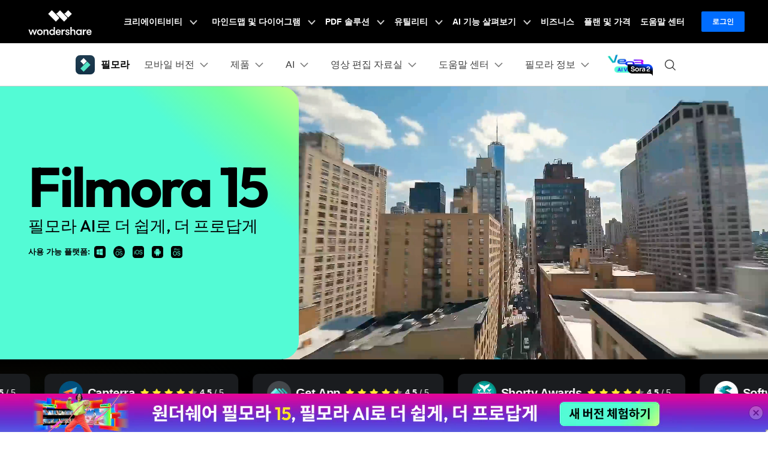

--- FILE ---
content_type: text/html
request_url: https://filmora.wondershare.kr/
body_size: 73960
content:
<!doctype html>
<html lang="ko">
<head> 
  <meta charset="utf-8">
<!-- Google Tag Manager -->
<script>(function(w,d,s,l,i){w[l]=w[l]||[];w[l].push({'gtm.start':
new Date().getTime(),event:'gtm.js'});var f=d.getElementsByTagName(s)[0],
j=d.createElement(s),dl=l!='dataLayer'?'&l='+l:'';j.async=true;j.src=
'https://www.googletagmanager.com/gtm.js?id='+i+dl;f.parentNode.insertBefore(j,f);
})(window,document,'script','dataLayer','GTM-57FR6ZG');</script>
<!-- End Google Tag Manager -->    <meta name="viewport" content="width=device-width, initial-scale=1,user-scalable=0,shrink-to-fit=no">
    <meta name="description" content="필모라는 데스크톱과 모바일을 모두 지원하는 올인원 영상 편집 프로그램입니다. 직관적인 인터페이스와 최첨단 AI 기능, 창의적인 효과로 전문가 수준의 영상을 손쉽게 완성하세요." />
    <title>[공식] 원더쉐어 필모라: 간편한 프로 영상 편집기</title>
    <meta name="og:title" content="[공식] 원더쉐어 필모라: 간편한 프로 영상 편집기" />
    <meta name="og:description"content="필모라는 데스크톱과 모바일을 모두 지원하는 올인원 영상 편집 프로그램입니다. 직관적인 인터페이스와 최첨단 AI 기능, 창의적인 효과로 전문가 수준의 영상을 손쉽게 완성하세요." />
    <meta name="og:image" content="https://filmora.wondershare.com/filmora-2018/images/shared/filmora-9/filmora-9-og.png">
    <meta name="google-site-verification" content="lI76-NJS3yjxHwG7U8XEDckbQxNWL6BX3vuhFC34p1k" />
    

    <link rel="canonical" href="https://filmora.wondershare.kr/" />
    <link rel="alternate" hreflang="en" href="https://filmora.wondershare.com/" />
    <link rel="alternate" hreflang="fr" href="https://filmora.wondershare.fr/" />
    <link rel="alternate" hreflang="de" href="https://filmora.wondershare.de/" />
    <link rel="alternate" hreflang="es" href="https://filmora.wondershare.es/" />
    <link rel="alternate" hreflang="pt" href="https://filmora.wondershare.com.br" />
    <link rel="alternate" hreflang="it" href="https://filmora.wondershare.it/"/>
    <link rel="alternate" hreflang="ko" href="https://filmora.wondershare.kr/"/>

    <link rel="alternate" hreflang="x-default" href="https://filmora.wondershare.kr/" />

    <link rel="shortcut icon" href="https://filmora.wondershare.com/favicon.ico" mce_href="https://filmora.wondershare.com/favicon.ico" type="image/x-icon" />
    <link rel="stylesheet" href="https://neveragain.allstatics.com/2019/assets/style/bootstrap-filmora-9.min.css" />
    <link rel="stylesheet" href="https://static.wondershare.com/images-filmora/style/filmora-login.css">
    <link rel="stylesheet" href="https://neveragain.allstatics.com/2019/assets/vendor/swiper7-bundle.min.css">
<link rel="preload" as="image" href="https://images.wondershare.com/filmora/filmora15/homepage/banner-video-poster.png">
<style>
  main {background-color: #000;color: #fff;}
  main a {color: #fff;display: inline-block;}
  main .btn {border-radius: 0.625rem;text-transform: initial;margin: 0;position: relative;}
  main .btn-lg {min-width: 268px;padding-left: 1.765rem;padding-right: 1.75rem;}
  main .btn-secondary,#modal-youtube .btn-secondary {background-image: linear-gradient(180deg, #FFFFFF 0%, rgba(255, 255, 255, 0) 50%), linear-gradient(83.36deg, #83FFE9 -7.87%, #58FFDA 41.34%, #00F0FF 89.57%);background-color: #fff;background-size: 110% 300%;background-position: center 98%;border-color: transparent !important;transition: all .15s linear;background-repeat: no-repeat;color:#000;}
  main .btn-secondary.btn-lg,#modal-youtube .btn-secondary.btn-lg{min-height: 4rem;border: 0 !important;display: inline-flex;align-items:center;justify-content:center;line-height: 1;}
  main .btn-secondary.white,#modal-youtube .btn-secondary.white {background-image: linear-gradient(180deg, #07273D 0%, rgba(7, 39, 61, 0) 50%), linear-gradient(83.36deg, #83FFE9 -7.87%, #58FFDA 41.34%, #00F0FF 89.57%);background-color: #07273D;}
  main .btn-black {overflow: hidden;border: none;min-height: 3rem;display: inline-flex;align-items: center;justify-content: center;}
  main .btn-black span {display: inline-flex;align-items: center;justify-content: center;position: relative;z-index: 2;transition: transform .3s;}
  main .btn-black span i {color: #fff;}
  
  .font-size-80 {font-size: 80px;}
  .text-linear {background-image: linear-gradient(91.58deg, #53FBD5 76.95%, #75FF9C 89.79%, #BDFF89 99.95%);background-clip: text;-webkit-background-clip: text;color: transparent;display: inline-block;}
  .opacity-4 {opacity: .4;}
  .opacity-7 {opacity: .7;}
  .no-opacity {opacity: 1;}
  .img-container {position: relative;padding-top: var(--ratio, calc(9 / 16 * 100%));overflow: hidden;}
  .video-container video,.img-container img {position: absolute;top: 0;left: 0;width: 100%;height: 100%;object-fit: cover;}
  .video-container {position: relative;overflow: hidden;background-size: cover;transform: scale(1);}
  .video-container::before {content: '';display: block;padding-top: var(--ratio, calc(9 / 16 * 100%));}
  #modal-youtube .modal-content {border-radius: 1rem;}
  #modal-youtube .modal-header .close {outline: none;}
  #modal-youtube .modal-content {border-radius: 1rem;}
  main h2 {font-size: 64px;}
  main h2+p {font-size: 18px;opacity: .7;}
  .video-muted {position: absolute;top:1rem;right:1rem;width: 3rem;height: 3rem;background: rgba(0, 0, 0, 0.3);backdrop-filter: blur(12.5px);border-radius: 50rem;background-image: url('https://images.wondershare.com/filmora/filmora14/homepage/video-mute-icon.svg');background-size: 45.8% auto;background-position: center;background-repeat: no-repeat;z-index: 2;cursor: pointer;z-index: 11;}
  .video-muted::after {content: '';position: absolute;top: 50%;left: 50%;transform: translate(-50%,-50%);width: 41.7%;height: 45.8%;background-image: url('[data-uri]');background-size: 100% auto;background-position: center;background-repeat: no-repeat;z-index: 1;}
  .video-muted.active::after {opacity: 0;}
  section.sticky-card {--divHeight:100vh; position: sticky;top: calc(var(--divHeight) * -1  + 100%);overflow: hidden;}

  .part-banner {position: relative;overflow: hidden;}
  .part-banner .video-download-plugin-download-tag {display: none;}
  .part-banner h1 {font-size: 116px;letter-spacing: -0.04em;line-height: 1;white-space: nowrap;}
  .part-banner .slogan {font-size: 34px;line-height: 1;font-weight: 500;}
  .part-banner .banner-left {width: 38.9%;height: 100%; background: linear-gradient(40.79deg, #53FBD5 71.96%, #75FF9C 87.14%, #BDFF89 99.16%);border-radius: 0 40px 40px 0;position: absolute;top: 0;left: 0;z-index: 2;color: #000;display: flex;align-items: center;justify-content: center;}
  .part-banner .banner-left .banner-content {width: 504px;max-width: 100%;}
  .part-banner .banner-right-video {width: 63.125%;margin-left: auto;}
  .part-banner .banner-right-video .video-muted {top: 1rem;right: 1rem;}
  .part-banner .banner-btn {display: flex;}
  .part-banner .banner-btn .btn-black {flex: 1 1 auto;padding-left: 0;padding-right: 0;}
  .part-banner .banner-btn .btn-outline-black {min-width: 216px;}
  .part-banner .platform-group a {color: #000;position: relative;}
  .part-banner .platform-group a i {position: relative;z-index: 1;}
  .part-banner .platform-group a::before {content: '';width: 80%;height: 80%;position: absolute;left: 50%;top: 50%;transform: translate(-50%,-50%);border-radius: 50rem;opacity: 0;background-color: #000;}
  .mobile-qrcode-container {position: relative;display: inline-block;z-index: 3;}
  .mobile-qrcode-container .mobile-qrcode-wrapper {position: absolute;bottom: -8px;left: 50%;transform: translate(-50%,100%);width:120px;border-radius: 6px;background-color: #fff;color: #000;text-align: center;opacity: 0;pointer-events: none;}
  .mobile-qrcode-container:hover .mobile-qrcode-wrapper{opacity: 1;}
  .mobile-qrcode-container .mobile-qrcode-wrapper::after{content:'';position:absolute;display:block;left:50%;top:0;transform: translate(-50%,-100%);width: 0;height: 0;border-style: solid;border-width: 0 6px 6px 6px;border-color: transparent transparent #ffffff transparent;}
  .mobile-qrcode-container .mobile-qrcode-wrapper .qrcode-img {border-radius: inherit;overflow: hidden;}
  .mobile-qrcode-container .mobile-qrcode-wrapper .qrcode-desc {font-size: 12px;font-weight: 700;line-height: 1;color: #000;padding-bottom: 6px;}

  .block-two {background: linear-gradient(360deg, #000000 0%, rgba(0, 0, 0, 0) 16.64%),linear-gradient(180deg, #000000 0%, rgba(0, 0, 0, 0) 50.04%),url('https://images.wondershare.com/filmora/filmora15/homepage/block-two-bg.png') no-repeat center / cover;overflow: hidden;}
  .part-rating .rating-list {display: flex;width: max-content;}
  .part-rating .rating-list {animation: ToRightRolling 60s linear infinite;}
  .part-rating .rating-list .rating-item {display: flex;align-items: center;width: max-content;height: auto; border-radius: 10px;background-color: #1A1C1F;padding: 12px 24px;margin: 0 12px;text-align: left;color: #fff;}
  .part-rating .rating-list .rating-icon {width: 40px;border-radius: 50rem;flex-shrink: 0;}
  .part-rating .rating-list .rating-name {font-size: 20px;font-weight: 700;letter-spacing: -0.02em;margin: 0 8px;}
  .part-rating .star-group {display: flex;align-items: center;}
  .part-rating .star-group .star-fill,.part-rating .star-group .star-half-fill {display: inline-block;width: 16px;height:16px;background-image: url('https://images.wondershare.com/filmora/filmora15/homepage/start-fill.svg');background-size: 100% auto;margin-right: 0.25rem;background-repeat: no-repeat;}
  .part-rating .star-group .star-half-fill {background-image: url('https://images.wondershare.com/filmora/filmora15/homepage/start-half-fill.svg');}
  .part-rating .rating-list .rating-number {font-size: 14px;}

  /* .part-creativity h2 .skip-activity {background:linear-gradient(270deg, #FF21CB 0%, #9E20FF 99.99%);border-radius: 50rem;display: inline-block;padding: 19px 32px;font-size: 18px;font-weight: 700;line-height: 1;margin-left: 8px;color: #fff;font-family: 'HarmonyOS Sans';vertical-align:middle;transform: translateY(-15%);} */
  .part-creativity .video-container {border-radius: 2.5rem;--ratio: calc(660 / 1410 * 100%)}
  .part-creativity a.text-white:hover {color: #50E3C2 !important;}
  .part-creativity .skip-activity {border: transparent;overflow: hidden;position: relative;color: #fff;line-height: 1.6;text-decoration: none;border-radius: 50rem;display: inline-block;padding: 19px 32px;font-size: 18px;font-weight: 700;line-height: 1;margin-left: 8px;color: #fff;font-family: 'HarmonyOS Sans';vertical-align:middle;transform: translateY(-15%);}
  .part-creativity .skip-activity::before {content: '';width: 105%;padding-top: 105%;background: linear-gradient(270deg, #FF21CB 0%, #9E20FF 99.99%);top: 38%;left: -2.5%;position: absolute;transform: translate(0, -50%);z-index: -1;}
  .part-creativity .skip-activity:hover::before {animation: gradientAnimation 1s linear infinite;}
  @keyframes gradientAnimation {
    0% {transform: translate(0, -50%) rotate(0);}
    100% {transform: translate(0, -50%) rotate(360deg);}
  }
  
  .part-smarter .smarter-swiper {width: 1900px;max-width: 100%;margin: 0 auto;overflow: initial;padding: 0 20px;}
  .part-smarter .features-wrapper {display: grid;grid-template-columns: repeat(2, 1fr);grid-column-gap: 30px;grid-row-gap: 30px;}
  .part-smarter .feature-card {height: auto;border-radius: 40px;text-align: center;color: #fff;padding: 30px 72px;overflow: hidden;transition-property:initial;}
  .part-smarter .feature-card .feature-title {display: inline-block;font-size: 32px;font-weight: 700;color: inherit;line-height: 1;}
  .part-smarter .feature-card .video-container {--ratio:calc(431 / 771 * 100%);margin: 16px 0;border-radius: inherit;}
  .part-smarter .feature-card .smarter-medio {position: relative;border-radius: 30px;display: block;}
  .part-smarter .feature-card .mask-img {position: absolute;width: 100%;height: 100%;top: 0;left: 0;z-index: 2;pointer-events: none;border-radius: inherit;overflow: hidden;transform: scale(1.48);transition: transform 0.5s cubic-bezier(0.05, 0.61, 0.41, 0.95);transform-origin:center 43%;}
  .part-smarter .feature-card .mask-img img {width: 100%;height: 100%;object-fit: cover;}
  .part-smarter .layer-mobile-title {position: absolute;top: 50%;left: 0;font-size: 32px;font-weight: 700;color: #fff;width: 100%;text-align: center;pointer-events: none;text-decoration: none;z-index: 3;transform: translateY(-50%);transition: opacity .3s linear;}
  .part-smarter .smarter-btn .btn {min-width: 360px;}

  .part-assets {background: linear-gradient(0deg, #FFFFFF 30.11%, rgba(255, 255, 255, 0) 100%), linear-gradient(-45.01deg, #9AFFA4 28.72%, #7AFFDF 54.97%, #E1BBFF 86.47%), linear-gradient(
180deg, #FFFFFF, #FFFFFF);border-radius: 60px 60px 0 0;color: #000;}
  .part-assets h2 {font-size: 174px;letter-spacing: -0.02em;}
  .part-assets .assets-thumbs {list-style: none;margin: 0;padding: 0;}
  .part-assets .assets-thumbs .thumb-item a {font-size: 56px;font-family: 'Outfit';letter-spacing: -0.02em;padding: 8px 0;color: #000;opacity: .15;text-decoration: none;font-weight: 700;line-height: 1;display: block;}
  .part-assets .assets-thumbs .thumb-item a span {opacity: 0;vertical-align: middle;}
  .part-assets .assets-thumbs .thumb-item.active a {opacity: 1;}
  .part-assets .assets-swiper {border-radius: 30px;overflow: hidden;}
  .part-assets .assets-swiper .video-container {border-radius: 30px;--ratio: calc(507 / 900 * 100%);}

  .block-three {position: relative;background: url('https://images.wondershare.com/filmora/filmora15/homepage/bottom-bg.png') no-repeat center bottom / 100% auto;background-color: #000;z-index: 2;border-radius: 60px 60px 0 0;overflow: hidden;}
  .part-resources {background: linear-gradient(0deg, #000000 0%, #002A9C 100%);position: relative;}
  .part-resources .nav {width: 770px;margin: 0 auto;max-width: 100%;justify-content: center;}
  .part-resources .nav .nav-link {width: calc(33.33% - .625rem);display: flex;align-items: center;justify-content: center;height: auto;background-color: #FFFFFF26;border-radius: .625rem;padding: 1.375rem 0;color: #fff;font-size: 1.25rem;line-height: 1;font-weight: 400;margin: 0 .3125rem;}
  .part-resources .nav .nav-link.active {font-weight: 700;background-color: #fff !important;color: #000;}
  .part-resources .swiper {overflow: initial;}
  .part-resources .resource-list {display: flex;justify-content: center;grid-column-gap: 30px;}
  .part-resources .resource-list .swiper-slide {height: auto;width: 31.91%;}
  .part-resources .box-style {height: 100%;position: relative;display: block;border-radius: 30px;overflow: hidden;text-decoration: none;color: #fff;}
  .part-resources .box-style .img-container {--ratio: calc(580 / 450 * 100%);transition: all .3s ease-out;}
  .part-resources .box-style .box-bottom {position: absolute;bottom: 0;left: 0;width: 100%;display: inline-flex;align-items: end;justify-content: space-between; padding: 30px;min-height: 128px;background: linear-gradient(180deg, rgba(0, 0, 0, 0) 0%, rgba(0, 0, 0, .6) 100%);z-index: 1;}
  .part-resources .box-style .box-bottom .title {color: #fff;font-size: 32px;margin: 0;text-align: left;display: inline-block;}
  .part-resources .box-style .box-bottom .arrow {width: 2.5rem;height: 2.5rem;background: url('https://images.wondershare.com/filmora/filmora15/homepage/resource-arrow-icon.svg') no-repeat center / 100% auto;opacity: 0;transition: all .15s linear;}
  .part-resources .btn-lg {min-width: 360px;}

  .part-platform {background: linear-gradient(166.26deg, rgba(4, 199, 180, 0) 52.41%, rgba(6, 236, 244, 0.5) 66.23%, #50E3C2 80.27%);}
  .part-platform .platform-wrapper {position: relative;padding-top: calc(525 / 1410 * 100%);}
  .part-platform .platform-item {position: absolute;border: 5px solid #292929;overflow: hidden;bottom:0;}
  .part-platform .platform-desktop {width: 65.53%;left: 23.26%;border-radius: 10px 10px 0 0;}
  .part-platform .platform-ipad {width: 36.3%;left: 0;border-radius: 10px;z-index: 2;}
  .part-platform .platform-app {width: 13.97%;right: 0;border-radius: 20px;z-index: 3;}
  .part-platform .platform-hover {width: 100%;height: 100%;border-radius: inherit;position: absolute;top: 0;left: 0;background-color: #000000BF;opacity: 0;transition: all .3s linear;display: flex;flex-direction: column;align-items: center;justify-content: center;}
  .part-platform .platform-hover h3 {font-size: 64px;}
  .part-platform .platform-desktop a {width: 100%;height: 100%;position: absolute;top:0;left: 0;z-index: 2;}
  .part-platform .platform-qrcode {width: 120px;background-color: #fff;border-radius: 8px;overflow: hidden;}

  .part-comment .comment-list {display: flex;width: max-content;}
  .part-comment .comment-list {animation: ToRightRolling 60s linear infinite;}
  .part-comment .comment-list .comment-swiper {overflow: initial;}
  .part-comment .comment-list .swiper-slide {height: auto;width: 450px;margin: 0 1rem;}
  .part-comment .comment-list .comment-item {display: flex;flex-direction: column;justify-content: space-between;width: 100%;height: 100%; border-radius: 30px;background-color: #1E2125;padding: 1.875rem;text-align: left;color: #fff;}
  .part-comment .comment-swiper-copy {display: flex;}
  .part-comment .comment-item .comment-youtube {border-radius: 20px;overflow: hidden;}
  .part-comment .comment-item .comment-youtube::after {content: '';width: 3rem;height: 3rem;position: absolute;top: 50%;left: 50%;transform: translate(-50%,-50%);background: url('https://images.wondershare.com/filmora/filmora15/homepage/youtube-play-icon.svg') no-repeat center / 100% auto;z-index: 1;}
  .part-comment .comment-item .comment-content {color: #C0C0C0;line-height: 1.5;}
  .part-comment .comment-item .comment-bottom {display: flex;align-items: center;justify-content: space-between;margin-top: 40px;}
  .part-comment .comment-item .avatar-img {width: 3rem;border-radius: 50rem;overflow: hidden;flex-shrink: 0;}
  .part-comment .comment-item .avatar-name {font-size: 1rem;font-weight: 700;margin-bottom: 8px;line-height: 1;} 
  .part-comment .comment-item .avatar-desc {opacity: .5;font-size: 12px;}
  .part-comment .comment-item .comment-badge {width: 48px;margin-left: .5rem;flex-shrink: 0;}

  .part-social {background: linear-gradient(91.58deg, #53FBD5 76.95%, #75FF9C 89.79%, #BDFF89 99.95%),linear-gradient(93.19deg, #83FFE9 0%, #58FFDA 50.5%, #00F0FF 100%);border-radius: 40px;margin-left: 64px;margin-right: 64px;color: #000;}
  .part-social .social-box a {position: relative;}
  .part-social .social-box img{height: 3rem;}
  .part-social .social-box .social-media-active {position: absolute;top: 0;left: 0;opacity: 0;}

  .part-faq .faq-option {border-bottom: 1px solid #7B7B7B;padding: 1rem 0 2rem;}
  .part-faq .faq-option .faq-item {padding-top: 16px;padding-bottom: 16px;font-size: 1.5rem;transition: all .3s;font-family: "Outfit";}
  .part-faq .faq-option .faq-item.collapsed {padding-top: 16px;padding-bottom: 0;}
  .part-faq .faq-option .faq-item:hover,.part-faq .faq-option .faq-item[aria-expanded="true"] {color: #50E3C2;}
  .part-faq .faq-option .faq-item svg:nth-child(1) {display: none;}
  .part-faq .faq-option .faq-item svg:nth-child(2) {display: inline-block;}
  .part-faq .faq-option .faq-item.collapsed svg:nth-child(1) {display: inline-block;}
  .part-faq .faq-option .faq-item.collapsed svg:nth-child(2) {display: none;}

  .part-bottom .bottom-download {position: relative;display: inline-block;}
  .part-bottom .bottom-download h2 {font-size: 130px;letter-spacing: -0.02em;line-height: 1;margin: 0;position: relative;}
  .part-bottom .bottom-download h2 .title1 {background:linear-gradient(91.58deg, #53FBD5 76.95%, #75FF9C 89.79%, #BDFF89 99.95%) no-repeat center / 100%;transition: all .15s linear;background-clip: text;-webkit-background-clip: text;color: transparent;display: inline-block;}
  .part-bottom .bottom-download h2 .title2 {background:linear-gradient(96.48deg, #A9FFE5 6.17%, #5AFFCE 13.31%, #ABF391 24.47%, #FECD59 40.54%, #F15BFF 57.5%, #278AFF 74.46%, #6FEDEE 91.87%) no-repeat center / 100%;transition: all .15s linear;background-clip: text;-webkit-background-clip: text;color: transparent;display: inline-block;position: absolute;top: 0;left: 0;z-index: 2;opacity: 0;}
  .part-bottom .bottom-download .bottom-download {position: absolute;width: 100%;height: 100%;top: 0;left: 0;display: block;z-index: 4;}

  @media (min-width: 1280px) {
    main .btn-secondary:hover,#modal-youtube .btn-secondary:hover {background-position: 0 -99%;background-color:#fff;color:#000;}
    main .btn-secondary.white:hover,#modal-youtube .btn-secondary.white:hover {background-color: #07273d;color: #fff;}
    main .btn-black::after {content: '';width: 105%;padding-top: 105%;position: absolute;left: -3%;top: 38%;background: linear-gradient(180deg, #000000 0%, #003169 100%);transform: translate(0, -50%);opacity: 0;pointer-events: none;}
    main .btn-black:hover {border-color: transparent;}
    main .btn-black:hover span {transform: scale(1.05);background-image: linear-gradient(91.58deg, #53FBD5 76.95%, #75FF9C 89.79%, #BDFF89 99.95%);background-clip: text;-webkit-background-clip: text;color: transparent;}
    main .btn-black:hover::after {animation: gradientAnimation 2s linear infinite;opacity: 1;}

    .part-banner .platform-group a:hover {color: #fff;}
    .part-banner .platform-group a:hover::before {opacity: 1;}
    .part-smarter .feature-card:hover .mask-img {transform: scale(1);opacity: 0;transition: transform 0.5s cubic-bezier(0.05, 0.61, 0.41, 0.95), opacity .2s .4s linear;}
    .part-smarter .feature-card:hover .layer-mobile-title {opacity: 0;}
    .part-assets .assets-thumbs .thumb-item a:hover {opacity: 1;}
    .part-assets .assets-thumbs .thumb-item a:hover span {opacity: 1;}
    .part-resources .nav .nav-link:hover {background-color: rgba(255,255,255,.3);}
    .part-resources .box-style:hover .img-container {transform: scale(1.05);}
    .part-resources .box-style:hover .title {background-image: linear-gradient(91.58deg, #53FBD5 76.95%, #75FF9C 89.79%, #BDFF89 99.95%);background-clip: text;-webkit-background-clip: text;color: transparent;}
    .part-resources .box-style:hover .box-bottom .arrow {opacity: 1;}
    .part-platform .platform-item:hover {border-color: #50E3C2;}
    .part-platform .platform-item:hover .platform-hover {opacity: 1;}
    .part-comment .comment-list:hover {animation-play-state: paused;}
    .part-social .social-box a:hover .social-media{visibility: hidden;}
    .part-social .social-box a:hover .social-media-active{opacity: 1;}
    .part-bottom .bottom-download:hover h2 .title2 {opacity: 1;}
    .part-platform .platform-hover h3 {font-size: 50px;}
  }
  @media (max-width: 1699.98px) {
    .part-smarter .feature-card {border-radius: 30px;padding: 20px 40px;font-size: 12px;}
  }
  @media (max-width: 1599.98px) {
    main h2 {font-size: 48px;}
    .font-size-80 {font-size: 64px;}
    .part-banner .banner-left {border-radius: 0 30px 30px 0;}
    .part-banner .banner-left .banner-content {zoom: .8;}
    .part-smarter .features-wrapper {grid-column-gap: 20px;grid-row-gap: 20px;}
    .part-smarter .feature-card .mask-img {transform: scale(1.54);}
    .part-smarter .feature-card .feature-title {font-size: 24px;}
    .part-smarter .feature-card .smarter-medio {border-radius: 20px;}
    .part-smarter .feature-card .video-container {margin: 12px 0;}
    .part-assets {border-radius: 40px 40px 0 0;}
    .part-assets h2 {font-size: 120px;}
    .part-assets .assets-thumbs .thumb-item a {font-size: 45px;}
    .block-three {border-radius: 40px 40px 0 0;}
    .part-resources .box-style {border-radius: 20px;}
    .part-resources .box-style .box-bottom {padding: 20px;}
    .part-resources .box-style .box-bottom .title {font-size: 26px;}
    .part-resources .box-style .box-bottom .arrow {width: 32px;height: 32px;}
    .part-bottom .bottom-download h2 {font-size: 110px;}
  }

  @media (max-width: 1279.98px) {
    .font-size-80 {font-size: 56px;}
    main h2 {font-size: 40px;}
    main h2+p {font-size: 16px;}
    .mobile-qrcode-container .mobile-qrcode-wrapper{display: none;}

    .part-banner .banner-left {width: 42%;}
    .part-banner .banner-left .banner-content {zoom: .7;}
    
    .part-rating .rating-list .rating-item {margin: 0 5px;}
    .part-rating .rating-list .rating-icon {width: 32px;margin-right: 8px;}
    .part-rating .rating-list .rating-name {font-size: 16px;margin: 0;}
    .part-creativity .video-container {border-radius: 20px;}
    .part-creativity h2 .skip-activity {font-size: 14px;padding: 16px 22px;}
    .part-smarter .feature-card .mask-img,.part-smarter .feature-card .feature-title {display: none;}
    .part-smarter .layer-mobile-title {position: relative;top: auto;left: auto;transform: none;pointer-events: initial;font-size: 1.25rem;color: inherit;}
    .part-smarter .feature-card {border-radius: 20px;padding: 0;display: flex;flex-direction: column;}
    .part-smarter .feature-card .video-container {margin: 0;border-radius: 0;}
    .part-smarter .feature-card .card-content {padding: 1.25rem 1rem 1rem;flex: 1 1 auto;flex-direction: column;justify-content: space-between;}
    .part-smarter .feature-card .desc {padding: 8px 14px 10px;font-size: 1rem;}
    .block-three {border-radius: 30px 30px 0 0;}
    .part-assets {border-radius: 30px 30px 0 0;}
    .part-assets h2 {font-size: 80px;}
    .part-assets .assets-thumbs .thumb-item a {font-size: 34px;}
    .part-resources .box-style .box-bottom {padding: 32px 14px 12px 16px;min-height: auto;align-items: center;}
    .part-resources .box-style .box-bottom .title {background-image: linear-gradient(91.58deg, #53FBD5 76.95%, #75FF9C 89.79%, #BDFF89 99.95%);background-clip: text;-webkit-background-clip: text;color: transparent;font-size: 18px;}
    .part-resources .box-style .box-bottom .arrow {opacity: 1;width: 24px;height: 24px;}
    .part-platform .platform-hover {display: none;}
    .part-comment .comment-list .comment-item {padding: 20px;}
    .part-comment .comment-list .swiper-slide {margin: 0 5px;}
    .part-bottom h2 {font-size: 3rem;margin-top: 32px;line-height: 1;}
  }
  @media (max-width: 991.98px) {
    main .btn-lg {min-width: auto;}
    .font-size-80 {font-size: 48px;}
    main .swiper-pagination {position: relative;margin-top: 24px;bottom: 0;}
    main .swiper-pagination .swiper-pagination-bullet {background-color: #2C3035;opacity: 1;border-radius: 50rem;}
    main .swiper-pagination .swiper-pagination-bullet-active {width: 32px;background-color: rgba(162, 170, 183, .5);}

    .part-banner h1 {font-size: 90px;}
    .part-banner .slogan {font-size: 27px;}
    .part-banner .banner-left {width: 100%;position: relative;padding: 42px 30px;border-radius: 0;justify-content: center;}
    .part-banner .banner-left .banner-content {zoom: 1;width: 400px;}
    .part-banner .banner-btn {flex-direction: column;}
    .part-banner .banner-right-video {width: 100%;}
    .part-rating .star-group .star-fill, .part-rating .star-group .star-half-fill {width: 12px;height: 12px;margin-right: 1px;}
    .part-rating .rating-list .rating-number {font-size: 12px;}
    .part-rating .rating-list .rating-item {padding: 9px 12px;}
    .part-creativity h2 .skip-activity {display: none;}
    .part-smarter .smarter-btn .btn,.part-resources .btn-lg {min-width: initial;}
    .part-assets h2 {font-size: 64px;}
    .part-assets .assets-swiper {background: #000;border-radius: 20px;color: #fff;overflow: hidden;}
    .part-assets .mobile-swiper {position: relative;margin: 16px 36px;overflow: hidden;}
    .part-assets .mobile-swiper .swiper {overflow: initial;max-width: 46%; width: 220px;margin: 0 auto;background-color: rgba(162, 170, 183, .5);border-radius: 50rem;text-align: center;padding: 10px 0;font-size: 18px;}
    .part-assets .mobile-swiper::before {content: '';position: absolute;top:50%;left: 2%;height: 60%;width: 24%;background: linear-gradient(90deg, #1D1D1D 0%, rgba(29, 29, 29, 0) 100%);z-index: 2;transform: translateY(-50%);}
    .part-assets .mobile-swiper::after {content: '';position: absolute;top:50%;right: 2%;height: 60%;width: 24%;background: linear-gradient(270deg, #1D1D1D 0%, rgba(29, 29, 29, 0) 100%);z-index: 2;transform: translateY(-50%);}
    .part-assets .mobile-swiper .swiper .swiper-slide a {color: #fff;text-decoration: none;font-weight: 400;padding: 0 10px;}
    .part-assets .mobile-swiper .swiper .swiper-slide a span{display: none;}
    .part-assets .mobile-swiper .swiper .swiper-slide-prev {text-align: right;}
    .part-assets .mobile-swiper .swiper .swiper-slide-active {font-weight: 700;text-align: center;}
    .part-assets .mobile-swiper .swiper .swiper-slide-active a span {display: inline-block;}
    .part-assets .mobile-swiper .swiper .swiper-slide-next {text-align: left;}
    .part-assets .assetsTitleSwiper-next::after,.part-assets .assetsTitleSwiper-prev::after {content: none;}
    .part-assets .assetsTitleSwiper-next,.part-assets .assetsTitleSwiper-prev {width: 20px;height: 100%;transform: translateY(-50%);background-repeat: no-repeat;top: 50%;margin-top: 0;z-index: 3;}
    .part-assets .assetsTitleSwiper-prev {background: url('[data-uri]') no-repeat 40% center / 100% auto;left: 12px;}
    .part-assets .assetsTitleSwiper-next {background: url('[data-uri]') no-repeat 60% center / 100% auto;right: 12px;}
    .part-assets .assets-swiper .video-container {border-radius: 20px;--ratio: calc(1 / 1 * 100%)}
    .part-resources .resource-list {grid-column-gap: 10px;}
    .part-comment .comment-list {animation: none;display: block;width: initial;padding-top: 15px;}
    .part-comment .comment-swiper-copy {display: none;}
    .part-comment .comment-list .comment-swiper {width: 300px;max-width: 78%;margin: 0 auto;}
    .part-comment .comment-list .swiper-slide {height: 100%;margin: 0;}
    
    .part-comment .comment-item .comment-content {font-size: 12px;}
    .part-comment .comment-item .comment-bottom {margin-top: 12px;}
    .part-comment .comment-item .avatar-img {width: 40px;}
    .part-comment .comment-item .avatar-name {font-size: 14px;margin-bottom: 6px;}
    .part-social {margin-left: 0;margin-right: 0;border-radius: 0;}
    .part-bottom .bottom-download h2 {font-size: 75px;}
  }

  @media (max-width: 575.98px) {
    main h2,.font-size-80 {font-size: 32px;}
    main .btn-lg {width: 100%;}
    main h2+p,main .font-size-large {font-size: 14px;}
    main .container {padding-left: 20px;padding-right: 20px;}

    .part-banner h1 {font-size: 64px;}
    .part-banner .slogan {font-size: 19px;}
    .part-banner .banner-left .banner-content {width: 280px;}
    .part-creativity .video-container {border-radius: 20px;--ratio: calc(263 / 315 * 100%);}
    .part-smarter .smarter-swiper {width: 84%;padding: 0;}
    .part-smarter .feature-card {transition-property: transform;opacity: .5;}
    .part-smarter .feature-card.active,.part-smarter .swiper-slide-active{opacity: 1;}
    .part-smarter .features-wrapper {display: flex;grid-column-gap:0;grid-row-gap:0;}
    .part-assets h2 {font-size: 40px;}
    .part-assets .assetsTitleSwiper-next, .part-assets .assetsTitleSwiper-prev {width: 10px;}
    .part-assets .mobile-swiper {margin: 8px 30px;}
    .part-assets .mobile-swiper .swiper {font-size: 12px;padding: 7px 0;}
    .part-assets .mobile-swiper::before {left: 0;height: 18px;width:54px;}
    .part-assets .mobile-swiper::after {right: 0;height: 18px;width:54px;}
    .part-resources .nav .nav-link {font-size: 14px;padding: 17px 0;border-radius: 10px;}
    .part-resources .swiper {width: 292px;margin: 0 auto;}
    .part-resources .resource-list .swiper-slide {opacity: .5;width: auto;}
    .part-resources .resource-list .swiper-slide-active {opacity: 1;}
    .part-resources .resource-list {display: flex;grid-column-gap: initial;justify-content: initial;}
    .part-platform {background-repeat: no-repeat;background-size: 115% 270px;background-position: center bottom;}
    .part-platform .platform-item {border-width: 1px;}
    .part-platform .platform-ipad {border-radius: 2px;}
    .part-platform .platform-mobile {border-radius: 3px;}
    .part-platform .platform-app {border-radius: 4px;}
    .part-social {background: linear-gradient(141.68deg, #53FBD5 71.83%, #75FF9C 86.99%, #BDFF89 98.98%);}
    .part-social .social-box img {height: 32px;}
    .part-social h2 {font-size: 32px;}
    .part-social p.no-opacity {opacity: .7;}
    .part-faq .faq-option {padding: 0 0 16px 0;}
    .part-faq .faq-option .faq-item {font-size: 18px;padding-bottom: 12px;}
    /* .part-bottom h2 {font-size: 42px;} */
  }
  @keyframes ToRightRolling {
    from {transform: translateX(0)}
    to {transform: translateX(-50%)}
  }

</style>
<!-- 安卓机单独处理 -->
 <style>
  @media (max-width: 575.98px) {
    body[data-sys="android"] section.sticky-card {position: relative;border-radius: 0;}
    body[data-sys="android"] .block-three {border-radius: 0;margin-top: -3rem;}
  }
 </style>
 <!-- 新增下载相关策略样式 -->
  <style>
    @media (min-width: 1280px) {
      .part-banner h1 {position: relative;}
      .part-banner h1 .banner-title-btn {position: absolute;width: 100%;height: 100%;display: block;top: 0;left: 0;z-index: 2;}
      .part-banner h1::before {content: '';width: 20px;height: 20px;background: url('https://images.wondershare.com/filmora/filmora15/homepage/banner-download-icon.svg') no-repeat center / 100% auto;position: absolute;top: 0;right: 0;transform: translateX(100%);opacity: 0;}
      .part-banner h1:hover::before {opacity: 1;}
      .part-creativity .btn-lg {min-width: 360px;}
    }
  </style>
<script type="text/javascript">
            var CHANNEL_ID = "1012";
            var SITE_ID = "45";
            var CMS_LANGUAGE = "ko";
            var TEMPLATE_ID = "10002032";
            var PAGE_ID = "562315";
            var TEMPLATE_MODULE = "other";
            var TEMPLATE_TYPE = "index";
</script></head>

<body  data-pro="filmora" data-cat="product" data-nav="home" data-sys="auto" data-dev="auto" data-lan="ko" data-tar="nor">
<link rel="stylesheet" href="https://neveragain.allstatics.com/2019/assets/style/wsc-header-footer-2020.min.css" />
<link rel="stylesheet" href="https://www.wondershare.com/assets/header-footer-2021.css">
<style>
@media ((min-width: 1280px)){ 
    .wsc-header2020-navbar-nav-toggle.creativity.creativity-en {min-width: 640px;}
	.wsc-header2020-navbar-nav-toggle.diagram-grahics, .wsc-header2020-navbar-nav-toggle.diagram-graphics,.wsc-header2020-navbar-nav-toggle.utility {min-width: 400px;width:auto;}
      .wsc-header2020-navbar-nav-toggle.explore-ai {min-width: 445px;}
}
</style>
<style>
    *[data-dev="auto"] .dev-ipad,*[data-dev="mobile"] .dev-ipad,*[data-dev="desktop"] .dev-ipad,*[data-dev="ipad"] .dev-desktop,*[data-dev="ipad"] .dev-mobile {display: none !important;margin: 0 !important;}
</style>
<style>
  .filmora-login .user-name span { height: 20px !important; line-height: 19px; }
  .filmora-login.user-panel { position: relative; top: 0; width: inherit; }
  .filmora-login .user-bar { position: relative; z-index: 12; float: inherit; padding: 0; text-align: center; }
  .search-icon { display: inline-block; margin-left: 20px; vertical-align: top; }
  @media (max-width:1280px) {
    .filmora-login .panel-user { position: relative; top: 0; right: 0; z-index: 20; width: 100%; }
    .search-icon { margin: 15px auto 10px 20px;}
  }
  @media (max-width:980px) {
    .filmora-login .action-txt { margin: 10px auto; padding: 6px 10px; color: #3f4e59; color: #fff; font-size: 14px; }
    .filmora-login .user-bar .menu-icon { margin: 10px 0; }
  }
</style>
<style>
  .animated-text {
    font-weight: 800;
    animation: colorChange 3s infinite; /* 设置动画时长为3秒并无限循环 */
  }

  @keyframes colorChange {
    0%, 25% {
      color: #EC318D;
    }
    50% {
      color: #FF6BC9;
    }
    100% {
      color: #FED4F7;
    }
  }
</style>

<style>
	*[data-dev="auto"] .dev-ipad,*[data-dev="mobile"] .dev-ipad,*[data-dev="desktop"] .dev-ipad,*[data-dev="ipad"] .dev-desktop,*[data-dev="ipad"] .dev-mobile {display: none !important;margin: 0 !important;}
</style>
<style>
.filmora-login .user-name span { height: 20px !important; line-height: 19px; }
.filmora-login.user-panel { position: relative; top: 0; width: inherit; }
.filmora-login .user-bar { position: relative; z-index: 12; float: inherit; padding: 0; text-align: center; }
.search-icon { display: inline-block; margin-left: 20px; vertical-align: top; }
@media (max-width:1280px) {
	.filmora-login .panel-user { position: relative; top: 0; right: 0; z-index: 20; width: 100%; }
	.search-icon { margin: 15px auto 10px 20px;}
}
@media (max-width:980px) {
	.filmora-login .action-txt { margin: 10px auto; padding: 6px 10px; color: #3f4e59; color: #fff; font-size: 14px; }
	.filmora-login .user-bar .menu-icon { margin: 10px 0; }
}
</style>

<style>
.static-gradient-text {
  font-weight: 800; /* 或 600 以匹配'Semibold' */
  /* 精确匹配设计稿的渐变效果 */
  background: linear-gradient(to right, #C03F00 7%, #6C1EBD 55%, #594FAE 98%);

  /* 以下三行保持不变，是实现文字渐变的核心 */
  -webkit-background-clip: text;
  background-clip: text;
  color: transparent;
  /* 文字阴影可以保留或移除，根据最终视觉效果决定 */
  text-shadow: 1px 1px 2px rgba(0,0,0,0.05);
}

</style>
<!-- pc端下载按钮标签切换效果 -->
<style>
  .wsc-header2020 .wsc-header2020-navbar-filmora .header-download-label {position: absolute;top: -6px;right: 0;z-index: 2;pointer-events: none;height: 20px;transform-origin: right bottom;}
  .wsc-header2020 .wsc-header2020-navbar-filmora .header-download-label1 {animation: headerFlipRotate3 15s ease-in-out infinite;}
  .wsc-header2020 .wsc-header2020-navbar-filmora .header-download-label2 {animation: headerFlipRotate3 15s ease-in-out 5s infinite;opacity: 0;}
  .wsc-header2020 .wsc-header2020-navbar-filmora .header-download-label3 {animation: headerFlipRotate3 15s ease-in-out 10s infinite;opacity: 0;}
  @keyframes headerFlipRotate3 {
    0% {opacity: 1;transform: rotate(0deg);}
    30% {opacity: 1;transform: rotate(0deg);}
    33.33% {opacity: 0;transform: rotate(15deg);}
    97% {opacity: 0;transform: rotate(15deg);}
    100% {opacity: 1;transform: rotate(0deg);}
  }
</style>

<style>
	.wsc-header2020-navbar-main .wsc-header2020-navbar-nav .tag-new {width: 36px;height: 17px;background: linear-gradient(128.98deg, #39FBE5 38.72%, #30E6FF 71.04%, #57AEFF 114.37%);border-radius: 4px 4px 4px 0;font-size: 12px;font-weight: 700;color: #07273D;text-align: center;line-height: 1;padding-top:3px;display: inline-block;margin-left: 4px;font-family: "Outfit",-apple-system, blinkmacsystemfont, "Segoe UI", roboto, "Helvetica Neue", arial, "Noto Sans", sans-serif, "Apple Color Emoji", "Segoe UI Emoji", "Segoe UI Symbol", "Noto Color Emoji";}
	.wsc-header2020-navbar-main .wsc-header2020-navbar-nav .wsc-header2020-navbarDropdown-menu a {color: #000;display: inline-flex;white-space: wrap;}
	.wsc-header2020-navbar-main .wsc-header2020-navbar-nav .wsc-header2020-navbarDropdown-menu a span.arrow {opacity: 0;display: inline-block;}
	.wsc-header2020-navbar-main .wsc-header2020-navbar-nav .wsc-header2020-navbarDropdown-menu a:hover {color: #006DFF;text-decoration: underline;}
	.wsc-header2020-navbar-main .wsc-header2020-navbar-nav .wsc-header2020-navbarDropdown-menu a:hover span.arrow {opacity: 1;}
	.wsc-header2020-navbar-main .wsc-header2020-navbar-nav .wsc-header2020-navbarDropdown-menu ul,.wsc-header2020-navbar-main .wsc-header2020-navbar-nav .wsc-header2020-navbarDropdown-menu .wsc-header2020-dropdownMenuBody-list {list-style: none;padding: 0;}
	.wsc-header2020-navbar-main .wsc-header2020-navbar-nav .wsc-header2020-dropdownMenuBody-title h6{font-size: 14px;color: #000;margin-bottom: 0;}
	.wsc-header2020-navbar-main .wsc-header2020-navbar-nav a.wsc-header2020-dropdown-learnMore {display: none !important;}
	.wsc-header2020-navbar-main .wsc-header2020-navbar-nav .wsc-header2020-dropdownMenuBody-title {margin-bottom: 0;}
	.wsc-header2020 .wsc-header2020-navbar-filmora .wsc-header2020-navbar-linkBtn,.wsc-header2020 .wsc-header2020-navbar-filmora .wsc-header2020-navbar-linkBtn-outline {border-radius: 0.5rem;}
	.wsc-header2020-navbar-main .wsc-header2020-navbar-nav .left-icon {padding-right: 8px;}
	.wsc-header2020-navbar-main .wsc-header2020-navbar-nav .text-desc{color: #444;font-size: 12px;white-space: wrap;}
	.wsc-header2020-navbar-main .wsc-header2020-navbar-nav .list-box {display: flex;flex-wrap: wrap; margin-left: -4px;margin-right: -4px;}
	.wsc-header2020-navbar-main .wsc-header2020-navbar-nav .list-box h6 {font-size: 14px;}
	.wsc-header2020-navbar-main .wsc-header2020-navbar-nav .list-box li {width: 100%;padding: 4px;}
	.wsc-header2020-navbar-main .wsc-header2020-navbar-nav .navbar-left-list {display: flex;flex-wrap: wrap; margin: -4px;}
	.wsc-header2020-navbar-main .wsc-header2020-navbar-nav .navbar-left-list li {width: 100%;padding: 4px;}
	.wsc-header2020-navbar-main .wsc-header2020-navbar-nav .navbar-left-list li a {display: flex;background: linear-gradient(82.83deg, #EEF7FF 0%, #EFFDFA 100%);border-radius: 8px;padding: 20px 24px 24px 24px;position: relative;border: 1px solid #fff;height: 100%;}
	.wsc-header2020-navbar-main .wsc-header2020-navbar-nav .navbar-left-list li a::before {content: '';width: 16px;height: 16px;background-image: url('[data-uri]');background-size: 100% auto;background-repeat: no-repeat;top: 8px;right: 8px;position: absolute;opacity: 0;}
	.wsc-header2020-navbar-main .wsc-header2020-navbar-nav .navbar-left-list li a img {margin-top: -10px;}
	.wsc-header2020-navbar-main .wsc-header2020-navbar-nav .navbar-left-list li a .right-content {padding-left: 8px;}
	.wsc-header2020-navbar-main .wsc-header2020-navbar-nav .navbar-left-list li a h6 {color: #000;font-size: 14px;margin-bottom: 8px;}
	.wsc-header2020-navbar-main .wsc-header2020-navbar-nav .navbar-left-list li a:hover {border-color: #50E3C2;background: #DEFFF3;text-decoration: none;}
	.wsc-header2020-navbar-main .wsc-header2020-navbar-nav .navbar-left-list li a:hover::before {opacity: 1;}

	.wsc-header2020-navbar-main .wsc-header2020-navbar-nav .navbar-products {font-size: 14px;}
	.wsc-header2020-navbar-main .wsc-header2020-navbar-nav .navbar-products .platform-box {background: linear-gradient(82.83deg, #EEF7FF 0%, #EFFDFA 100%);border-radius: 8px;color: #000;display: flex;margin-bottom: 8px;padding: 8px 24px;}
	.wsc-header2020-navbar-main .wsc-header2020-navbar-nav .navbar-products .platform-title{font-weight: 700;margin-right: 18px;margin-top: 8px;min-width: 58px;}
	.wsc-header2020-navbar-main .wsc-header2020-navbar-nav .navbar-products .platform-list a {display: inline-flex;align-items: center;}
	.wsc-header2020-navbar-main .wsc-header2020-navbar-nav .navbar-products .platform-list a .platform-icon {margin-right: 8px;}
	.wsc-header2020-navbar-main .wsc-header2020-navbar-nav .navbar-products .item-features .wsc-header2020-dropdownMenuBody-list .wsc-header2020-dropdownMenuBody-box{padding: 0;}
	.wsc-header2020-navbar-main .wsc-header2020-navbar-nav .navbar-products .item-features .wsc-header2020-dropdownMenuBody-list .features-list {white-space: wrap;}
	.wsc-header2020-navbar-main .wsc-header2020-navbar-nav .navbar-products .item-features .wsc-header2020-dropdownMenuBody-list .features-list li {padding: 4px;margin-bottom: 0;display: inline-block;width: 49.2%;}

	.wsc-header2020-navbar-main .wsc-header2020-navbar-nav .navbar-ai .ai-left-box{display: none;}

	.wsc-header2020-navbar-main .wsc-header2020-navbar-nav .navbar-resources .item-features .wsc-header2020-dropdownMenuBody-list .wsc-header2020-dropdownMenuBody-box{padding: 0;}
	.wsc-header2020-navbar-main .wsc-header2020-navbar-nav .navbar-resources .item-features .wsc-header2020-dropdownMenuBody-list .features-list {white-space: wrap;}
	.wsc-header2020-navbar-main .wsc-header2020-navbar-nav .navbar-resources .item-features .wsc-header2020-dropdownMenuBody-list .features-list li {padding: 4px;margin-bottom: 0;display: inline-block;width: 49.2%;}
  .wsc-header2020-navbar-main .wsc-header2020-navbar-nav .navbar-app {display: none;}
    .wsc-header2020-navbar-main .navbarDropdown-download-wrapper {display: none;}

  @media (min-width: 1280px) {
		.wsc-header2020 .wsc-header2020-navbar-main .wsc-header2020-mobile-button {display: none;}

		.wsc-header2020-navbar-main .wsc-header2020-navbar-nav .wsc-header2020-navbarDropdown-menu a {white-space: nowrap;}
		.wsc-header2020-navbar-main .wsc-header2020-navbar-nav .wsc-header2020-navbarDropdown-menu ul li:last-child {margin-bottom: 0 !important;border-right: none !important;}
		.wsc-header2020-navbar-main .wsc-header2020-navbar-nav .wsc-header2020-dropdownMenuBody-box {padding: 0;}
		.wsc-header2020-navbar-main .wsc-header2020-navbar-nav .wsc-header2020-dropdownMenuBody-title h6{font-size: 18px;}
		.wsc-header2020-navbar-main .wsc-header2020-navbar-nav a.wsc-header2020-dropdown-learnMore {border-bottom: 1px solid rgba(0, 0, 0, 0.2);padding: 10px 0;display: block !important;font-weight: 700;text-align: center;font-size: 14px;margin-top: 32px;border-top: 1px solid rgba(0, 0, 0, 0.2);}
		.wsc-header2020-navbar-main .wsc-header2020-navbar-nav a.wsc-header2020-dropdown-learnMore:hover {border-color: #50E3C2;background: linear-gradient(90deg, rgba(236, 255, 249, 0) 0%, #DCFFF4 50.52%, rgba(236, 255, 249, 0) 100%);text-decoration: none;color: #000;}
		.wsc-header2020-navbar-main .wsc-header2020-navbar-nav .wsc-header2020-dropdownMenuBody-item {max-width: max-content;}
		.wsc-header2020-navbar-main .wsc-header2020-navbar-nav .list-box {margin-left: -24px;margin-right: -24px;flex-wrap: nowrap;}
		.wsc-header2020-navbar-main .wsc-header2020-navbar-nav .list-box h6 {font-size: 16px;}
		.wsc-header2020-navbar-main .wsc-header2020-navbar-nav .list-box li {padding: 0 24px;margin-bottom: 24px;}

		.wsc-header2020-navbar-main .wsc-header2020-navbar-nav .wsc-header2020-dropdownMenuBody-item.item-platforms{margin-right: 24px;}
		.wsc-header2020-navbar-main .wsc-header2020-navbar-nav .wsc-header2020-dropdownMenuBody-item.item-features{max-width: 800px;}
		.wsc-header2020-navbar-main .wsc-header2020-navbar-nav .navbar-products .item-features .wsc-header2020-dropdownMenuBody-list{display: flex;margin-left: -32px;margin-right:-32px;}
		.wsc-header2020-navbar-main .wsc-header2020-navbar-nav .navbar-products .item-features .wsc-header2020-dropdownMenuBody-list>li {padding: 0 32px;border-right: 1px solid rgba(0, 0, 0, 0.15);}
		.wsc-header2020-navbar-main .wsc-header2020-navbar-nav .navbar-products .item-features .wsc-header2020-dropdownMenuBody-list .features-list li {padding: 0;margin-bottom: 32px;display: block;width: 100%;text-wrap:nowrap;}
		.wsc-header2020-navbar-main .wsc-header2020-navbar-nav .navbar-products a.wsc-header2020-dropdown-learnMore {margin-top: 40px;}

		.wsc-header2020-navbar-main .wsc-header2020-navbar-nav .navbar-ai .wsc-header2020-dropdownMenuBody-item {margin: 0 40px;}
		.wsc-header2020-navbar-main .wsc-header2020-navbar-nav .navbar-ai .wsc-header2020-dropdownMenuBody-item.ai-left-box{display: block;margin: 0;}
		.wsc-header2020-navbar-main .wsc-header2020-navbar-nav .navbar-ai .wsc-header2020-dropdownMenuBody-item.ai-left-box .ai-box-style {display: block;background-color: #000;background-image: url('https://images.wondershare.com/filmora/filmora13/navigation/ai-left-bg.png');background-size: 100% auto;background-position: center bottom;background-repeat: no-repeat;border-radius: 10px;overflow: hidden;width: 300px;height: 320px;text-align: center;color: #fff;transition: all .2s linear;padding: 2rem;}
		.wsc-header2020-navbar-main .wsc-header2020-navbar-nav .navbar-ai .wsc-header2020-dropdownMenuBody-item.ai-left-box .ai-box-style:hover {text-decoration: none;color: #fff;background-size: 105% auto;}

		.wsc-header2020-navbar-main .wsc-header2020-navbar-nav .navbar-solutions .wsc-header2020-dropdownMenuBody-item {margin: 0 40px;}
		.wsc-header2020-navbar-main .wsc-header2020-navbar-nav .navbar-solutions .wsc-header2020-dropdownMenuBody-item:first-child .wsc-header2020-dropdownMenuBody-list li{margin-bottom: 32px;padding: 0;}
		.wsc-header2020-navbar-main .wsc-header2020-navbar-nav .navbar-solutions .wsc-header2020-dropdownMenuBody-item:last-child .wsc-header2020-dropdownMenuBody-list li{margin-bottom: 40px;}
		.wsc-header2020-navbar-main .wsc-header2020-navbar-nav .navbar-solutions .list-box ul{max-width: 50%;}

		.wsc-header2020-navbar-main .wsc-header2020-navbar-nav .navbar-resources .item-features{max-width: 900px;}
    .wsc-header2020-navbar-main .wsc-header2020-navbar-nav .navbar-resources .item-features .wsc-header2020-dropdownMenuBody-list{display: flex;margin-left: -32px;margin-right:-32px;}
		.wsc-header2020-navbar-main .wsc-header2020-navbar-nav .navbar-resources .item-features .wsc-header2020-dropdownMenuBody-list>li {padding: 0 32px;border-right: 1px solid rgba(0, 0, 0, 0.15);}
		.wsc-header2020-navbar-main .wsc-header2020-navbar-nav .navbar-resources .item-features .wsc-header2020-dropdownMenuBody-list .features-list li {padding: 0;margin-bottom: 32px;display: block;width: 100%;text-wrap:nowrap;}
		.wsc-header2020-navbar-main .wsc-header2020-navbar-nav .navbar-resources a.wsc-header2020-dropdown-learnMore {margin-top: 40px;}
		.wsc-header2020-navbar-main .wsc-header2020-navbar-nav .navbar-left-list li a h6 {font-size: 16px;}

		.wsc-header2020-navbar-main .wsc-header2020-navbar-nav .navbar-help-center .wsc-header2020-dropdownMenuBody-item {margin: 0 40px;}
		.wsc-header2020-navbar-main .wsc-header2020-navbar-nav .navbar-help-center .wsc-header2020-dropdownMenuBody-item.item-leftlist {max-width: 600px;}
		.wsc-header2020-navbar-main .wsc-header2020-navbar-nav .navbar-help-center .navbar-left-list li{width: 50%;}
		.wsc-header2020-navbar-main .wsc-header2020-navbar-nav .navbar-help-center .wsc-header2020-dropdownMenuBody-item .list-box li {margin-bottom: 32px;}

		.wsc-header2020-navbar-main .wsc-header2020-navbar-nav .navbar-about .wsc-header2020-dropdownMenuBody-item {margin: 0 40px;}
		.wsc-header2020-navbar-main .wsc-header2020-navbar-nav .navbar-about .wsc-header2020-dropdownMenuBody-item.item-leftlist {max-width: 880px;}
		.wsc-header2020-navbar-main .wsc-header2020-navbar-nav .navbar-about .navbar-left-list li{width: 33.3%;}
		.wsc-header2020-navbar-main .wsc-header2020-navbar-nav .navbar-about .wsc-header2020-dropdownMenuBody-item .list-box li {font-size: 1rem;margin-bottom: 32px;}

    .wsc-header2020-navbar-main .wsc-header2020-navbar-nav .navbar-event .wsc-header2020-dropdownMenuBody-item {margin: 0 40px;}
		.wsc-header2020-navbar-main .wsc-header2020-navbar-nav .navbar-event .wsc-header2020-dropdownMenuBody-item.item-leftlist {max-width: 80%;}
		.wsc-header2020-navbar-main .wsc-header2020-navbar-nav .navbar-event .navbar-left-list li{width: 33.3%;}
		.wsc-header2020-navbar-main .wsc-header2020-navbar-nav .navbar-event .wsc-header2020-dropdownMenuBody-item .list-box li {font-size: 1rem;margin-bottom: 32px;}
    .wsc-header2020-navbar-main .wsc-header2020-navbar-nav .navbar-app {position: relative;display: block;}
		.wsc-header2020-navbar-main .wsc-header2020-navbar-nav .navbar-app .wsc-header2020-navbarDropdown-toggle::before {display: none;}
		.wsc-header2020-navbar-main .wsc-header2020-navbar-nav .navbar-app .wsc-header2020-navbarDropdown-toggle:hover~.nav-app-wrapper {opacity: 1;}
		.wsc-header2020-navbar-main .wsc-header2020-navbar-nav .navbar-app .nav-app-wrapper {position: absolute;left: 50%;bottom: -11px;transform: translate(-50%,100%);background-color: #fff;padding: 10px 10px 16px 10px;width: 220px;border-radius: 0 0 10px 10px;pointer-events: initial;text-align: center;opacity: 0;box-shadow: 4px 10px 16px 0px #0000000D;pointer-events:none;}
		.wsc-header2020-navbar-main .wsc-header2020-navbar-nav .navbar-app .nav-app-wrapper .app-qrcode img {max-width: 100%;height: auto;}
		.wsc-header2020-navbar-main .wsc-header2020-navbar-nav .navbar-app .nav-app-wrapper .app-desc {font-size: 16px;font-weight: 700;line-height: 1;color: #000;}

        .wsc-header2020-navbar-main .navbarDropdown-download-wrapper {position: relative;left: 0;bottom: 0;width: 100%;height: 56px;background: linear-gradient(93.19deg, #83FFE9 0%, #58FFDA 50.5%, #00F0FF 100%);display: flex;align-items: center;justify-content: center;font-size: 18px;font-weight: 700;color: #000;}
    .wsc-header2020-navbar-main .navbarDropdown-download-wrapper:hover {background:linear-gradient(90deg, #53FBD5 0%, #53FBD5 25%, #BDFF89 50%, #53FBD5 75%, #53FBD5 100%);}
    .wsc-header2020-navbar-main .navbarDropdown-download-wrapper .navbar-dropdown-downloadIcon {width: 24px;height: 24px;margin-right: 10px;position: relative;}
    .wsc-header2020-navbar-main .navbarDropdown-download-wrapper .navbar-dropdown-downloadIcon::before {content: '';width: 10px;height: 12px;position: absolute;top: 4px;left: 7px;background: url('[data-uri]') no-repeat center / 100% auto;transition: transform 0.3s ease;animation: headerArrawMoveTop 1s infinite;}
    .wsc-header2020-navbar-main .navbarDropdown-download-wrapper .navbar-dropdown-downloadIcon::after {content: '';width: 16px;height: 5px;position: absolute;bottom: 4px;left: 4px;background: url('[data-uri]') no-repeat center / 100% auto;}
    .wsc-header2020-navbar-main .navbarDropdown-download-wrapper .navbar-dropdown-downloadBtn {position: absolute;width: 100%;height: 100%;top: 0;left: 0;z-index: 2;}
    @keyframes headerArrawMoveTop {
      0%,100% {transform: translate(0,0px);}
      50% {transform: translate(0,-2px);}
    }
  }
  @media (min-width: 1600px) {
		.wsc-header2020-navbar-main .wsc-header2020-navbar-nav .list-box {margin-left: -32px;margin-right: -32px;}
		.wsc-header2020-navbar-main .wsc-header2020-navbar-nav .list-box li {padding: 0 32px;}
		.wsc-header2020-navbar-main .wsc-header2020-navbar-nav .navbar-products .platform-box {padding: 8px 30px;}
		.wsc-header2020-navbar-main .wsc-header2020-navbar-nav .wsc-header2020-dropdownMenuBody-item.item-platforms{margin-right: 52px;}
		.wsc-header2020-navbar-main .wsc-header2020-navbar-nav .wsc-header2020-dropdownMenuBody-item.item-features{max-width: 890px;}
		.wsc-header2020-navbar-main .wsc-header2020-navbar-nav .navbar-products .item-features .wsc-header2020-dropdownMenuBody-list{margin-left: -48px;margin-right:-48px}
		.wsc-header2020-navbar-main .wsc-header2020-navbar-nav .navbar-products .item-features .wsc-header2020-dropdownMenuBody-list>li {padding: 0 48px;}
    .wsc-header2020-navbar-main .wsc-header2020-navbar-nav .navbar-resources .item-features{max-width: max-content;}
    .wsc-header2020-navbar-main .wsc-header2020-navbar-nav .navbar-resources .item-features .wsc-header2020-dropdownMenuBody-list{margin-left: -48px;margin-right:-48px}
		.wsc-header2020-navbar-main .wsc-header2020-navbar-nav .navbar-resources .item-features .wsc-header2020-dropdownMenuBody-list>li {padding: 0 48px;}
  }
  @media (max-width: 1279.98px) {
	.wsc-header2020 .wsc-header2020-navbar-main .wsc-header2020-navbar-content {justify-content: flex-start;}
	.wsc-header2020 .wsc-header2020-navbar-main .wsc-header2020-navbar-brand img {margin-left: 0;}
	.wsc-header2020 .wsc-header2020-navbar-main .wsc-header2020-mobile-button {display: inline-block;position: absolute;top: 50%;right: 60px;transform: translateY(-50%);background-color: #006dff;border-radius: 6px;color: #fff;font-size: 14px;line-height: 1.4;letter-spacing: -0.32px;padding: 8px 16px;font-weight: 700;text-decoration: none;}
	.wsc-header2020 .wsc-header2020-navbar-filmora .wsc-header2020-navbar-linkBtn,.wsc-header2020 .wsc-header2020-navbar-linkBtn-outline {width: 44%;font-size: 18px;font-weight: 700;height: 48px;}
	.wsc-header2020 .wsc-header2020-navbar-filmora .wsc-header2020-navbar-linkBtn-outline {margin-left: 10px;}
}
</style>

<!--最原始的顶部banner下载存档-->
<!--<div class="d-lg-none">-->
<!-- <div class="appbox py-3" style="background-color: #ffffff;">-->
<!-- <div class="container container-xl">-->
<!-- <div class="row align-items-center no-gutters">-->
<!-- <div class="col-2"><img src="https://neveragain.allstatics.com/2019/assets/icon/logo/filmora-square.svg" class="img-fluid" alt="filmora go" style="width: 70px;height: 70px;"></div>-->
<!-- <div class="col-7 pl-3">-->
<!-- <h6 class="mb-0">Filmora for Mobile</h6>-->
<!-- <p class="mb-0 font-size-small text-gray-8">Easy-to-Use Video Editing App</p>-->
<!-- <div class="star"><img src="https://images.wondershare.com/pdfelement/images/vis-2016/appstore_star.png" alt="appstore" loading="lazy" style="width: 96px;height: 16px;"></div>-->
<!-- <div style="min-height: 16px;">-->
<!-- <div class="font-size-tiny sys-ios">Download on the App Store</div>-->
<!-- <div class="font-size-tiny sys-android">Get it on Google Play</div>-->
<!-- </div>-->
<!-- </div>-->
<!-- <div class="col-3 text-right">-->
<!-- <div class="sys-ios"><a href="https://app.adjust.com/15517eom_15qbk378" rel="nofollow" target="_blank" class="btn btn-sm btn-action px-3">Download</a></div>-->
<!-- <div class="sys-android"><a href="https://app.adjust.com/15517eom_15qbk378" target="_blank" class="btn btn-sm btn-action px-3">Download</a></div>-->
<!-- </div>-->
<!-- </div>-->
<!-- </div>-->
<!-- </div>-->
<!--</div>-->
<!--底部banner下载-->
<div class="text-left d-sm-none d-block position-fixed" style="width: 100%; bottom: 0; z-index: 10;">
  <div style="position:relative" id="appboxWrapper">
    <a href="https://filmora.go.link?adj_t=1pdhgr5g_1peuld2w&adj_redirect_android=https%3A%2F%2Fplay.google.com%2Fstore%2Fapps%2Fdetails%3Fid%3Dcom.wondershare.filmorago%26listing%3Dreels2.0-a%26hl%3Dko_KR&adj_redirect_ios=https%3A%2F%2Fapps.apple.com%2Fkr%2Fapp%2Ffilmora-ai-video-editor-maker%2Fid1019382747%3Fppid%3D1aecd9a7-6c55-4d26-9d1e-aba201e08d69" class="appbox" style="display: block;background: #F7F7F7; padding: 8px 16px 8px 38px;text-decoration: none;">
      <div class="d-flex align-items-center justify-content-between">
          <div class="d-flex align-items-center">
              <div class="d-flex align-items-center"> <img src="https://neveragain.allstatics.com/2019/assets/icon/logo/filmora-square.svg" alt="Filmora" width="34" height="34" style="margin-right: 8px;">
                  <div>
                    <div style="color: #000000; font-size: 12px; font-weight: bold; line-height: 1; margin-bottom: 2px;">Filmora - AI 동영상 편집기</div>
                    <div style="color: #848489; font-size: 12px; line-height: 1;">강력하면서도 간단한 비디오 편집 앱</div>
                  </div>
              </div>
          </div>
          <div style="text-decoration: none; padding: 6px 12px; background-color:#006DFF; color: #fff; font-size: 12px; font-weight: bold; line-height: 1; border-radius: 4px;" class="app-download-bottom">열기</div>
      </div>
    </a>
    <i onclick="document.getElementById('appboxWrapper').style.display = 'none'" style="position: absolute;left: 16px;top: 50%;transform: translateY(-50%);z-index: 2;">
    <svg class="wsc-svg-symbol-close" xmlns="http://www.w3.org/2000/svg" viewBox="0 0 32 32" width="12" height="12" fill="none" stroke="#5a5b64" stroke-linecap="butt" stroke-linejoin="bevel" stroke-width="2">
        <path d="M2 30 L30 2 M30 30 L2 2"></path>
    </svg>
    </i>
  </div>
</div>
<header class="wsc-header2020">
    <nav class="wsc-header2020-navbar-master wsc-header202004-navbar-wondershare">
        <div class="wsc-header2020-container">
            <div class="wsc-header2020-navbar-content">
                <div class="wsc-header2020-navbar-brand"> <a href="https://www.wondershare.kr/">
                    <div> </div>
                    </a> </div>
                <button class="wsc-header2020-navbar-collapse-toggle" type="button" aria-expanded="false">
                <svg class="wsc-header2020-navbar-collapse-toggle-icon" width="24" height="24" viewBox="0 0 24 24" fill="none" xmlns="https://www.w3.org/2000/svg">
                    <path d="M4 6H20M20 12L4 12M20 18H4" stroke="white" stroke-width="1.5"></path>
                </svg>
                <svg class="wsc-header2020-navbar-collapse-toggle-icon-close" width="24" height="24" viewBox="0 0 24 24" fill="none" xmlns="https://www.w3.org/2000/svg">
                    <path d="M18 18L12 12M6 6L12 12M18 6L12 12M6 18L12 12" stroke="white" stroke-width="1.5"></path>
                </svg>
                </button>
                <div class="wsc-header2020-navbar-collapse">
                    <ul class="wsc-header2020-navbar-nav active_menu">
                        <!-- 涓€绾у鑸ご閮ㄥ叕鍏卞潡 -->
                        <li class="wsc-header2020-navbar-item with-toggle"> <a class="wsc-header2020-navbar-link active_menu_a" href="javascript:">크리에이티비티 
              <svg class="ml-2" width="13" height="9" viewBox="0 0 13 9" fill="none" xmlns="https://www.w3.org/2000/svg">
                <path d="M12 1L6.5 7L1 1" stroke="currentColor" stroke-width="2"/>
              </svg>
              </a>
              <div class="wsc-header2020-navbar-nav-toggle creativity">
                <div class="row no-gutters px-4">
                  <div class="left border-control">
                    <div class="mb-4 font-size-small">크리에이티비티 </div>
                    <a href="https://filmora.wondershare.kr/" target="_blank" class="d-flex align-items-center mb-4"> <img src="https://neveragain.allstatics.com/2019/assets/icon/logo/filmora-square.svg" alt="wondershare filmora logo">
                    <div class="pl-2"> <strong class="text-black">Filmora</strong>
                      <div class="font-size-small">쉽고 재미있는 영상 편집 </div>
                    </div>
                    </a> <a href="https://uniconverter.wondershare.kr/" target="_blank" class="d-flex align-items-center mb-4"> <img src="https://neveragain.allstatics.com/2019/assets/icon/logo/uniconverter-square.svg" alt="wondershare uniconverter logo">
                    <div class="pl-2"> <strong class="text-black">UniConverter</strong>
                      <div class="font-size-small">동영상 만능 툴박스</div>
                    </div>
                    </a> <a href="https://dc.wondershare.kr/" target="_blank" class="d-flex align-items-center mb-4"> <img src="https://neveragain.allstatics.com/2019/assets/icon/logo/democreator-square.svg" alt="wondershare democreator logo">
                    <div class="pl-2"> <strong class="text-black">DemoCreator</strong>
                      <div class="font-size-small">강력한 화면 녹화 </div>
                    </div>
                    </a><a href="https://filmstock.wondershare.kr/" target="_blank" class="d-flex align-items-center mb-4"> <img src="https://neveragain.allstatics.com/2019/assets/icon/logo/filmstock-square.svg" alt="wondershare filmstock logo">
                    <div class="pl-2"> <strong class="text-black">Filmstock</strong>
                      <div class="font-size-small">1000만개 이상 영상 효과  </div>
                    </div>
                    </a> <a href="https://www.wondershare.kr/products-solutions/all-products.html#creativity" target="_blank" class="vap-btn mt-2">모든 제품 알아보기</a> </div>
                  <div class="right">
                    <div class="mt-lg-0 my-4 font-size-small">세부 정보</div>
                    <ul class="list-unstyled explore">
                      <li> <a href="https://www.wondershare.kr/products-solutions/digital-creativity/" target="_blank" class="text-black">살펴보기</a> </li>
                    </ul>
                  </div>
                </div>
              </div>
            </li>
            <li class="wsc-header2020-navbar-item with-toggle"> <a class="wsc-header2020-navbar-link active_menu_a" href="javascript:">마인드맵 및 다이어그램
              <svg class="ml-2" width="13" height="9" viewBox="0 0 13 9" fill="none" xmlns="https://www.w3.org/2000/svg">
                <path d="M12 1L6.5 7L1 1" stroke="currentColor" stroke-width="2"/>
              </svg>
              </a>
              <div class="wsc-header2020-navbar-nav-toggle diagram-grahics">
                <div class="row no-gutters px-4">
                  <div class="left border-control">
                    <div class="mb-4 font-size-small">마인드맵 및 다이어그램 제품 </div>
                    <a href="https://www.edrawsoft.com/kr/edraw-max/" target="_blank" class="d-flex align-items-center mb-4"> <img src="https://neveragain.allstatics.com/2019/assets/icon/logo/edraw-max-square.svg" width="40" height="40" alt="wondershare edrawmax logo">
                    <div class="pl-2"> <strong class="text-black">EdrawMax</strong>
                      <div class="font-size-small">순서도 프로그램 </div>
                    </div>
                    </a> <a href="https://www.edrawsoft.com/kr/edrawmind/" target="_blank" class="d-flex align-items-center mb-4"> <img src="https://neveragain.allstatics.com/2019/assets/icon/logo/edraw-mindmaster-square.svg" alt="wondershare EdrawMind logo">
                    <div class="pl-2"> <strong class="text-black">EdrawMind</strong>
                      <div class="font-size-small">마인드맵 프로그램 </div>
                    </div>
                    </a><a href="https://www.wondershare.kr/products-solutions/all-products.html#graphic" target="_blank" class="vap-btn mt-2">모든 제품 알아보기</a> </div>
                  <div class="right">
                    <div class="mt-lg-0 my-4 font-size-small">세부 정보</div>
                    <ul class="list-unstyled explore">
                      <li> <a href="https://www.edrawsoft.com/kr/" target="_blank" class="text-black">살펴보기</a> </li>
                    </ul>
                  </div>
                </div>
              </div>
            </li>
            <li class="wsc-header2020-navbar-item with-toggle"> <a class="wsc-header2020-navbar-link active_menu_a" href="javascript:">PDF 솔루션
              <svg class="ml-2" width="13" height="9" viewBox="0 0 13 9" fill="none" xmlns="https://www.w3.org/2000/svg">
                <path d="M12 1L6.5 7L1 1" stroke="currentColor" stroke-width="2"/>
              </svg>
              </a>
              <div class="wsc-header2020-navbar-nav-toggle pdf">
                <div class="row no-gutters px-4">
                  <div class="left border-control">
                    <div class="mb-4 font-size-small">PDF 제품</div>
                    <a href="https://pdf.wondershare.kr/" target="_blank" class="d-flex align-items-center mb-4"> <img src="https://neveragain.allstatics.com/2019/assets/icon/logo/pdfelement-square.svg" alt="wondershare pdfelement logo">
                    <div class="pl-2"> <strong class="text-black">PDFelement</strong>
                      <div class="font-size-small">PDF 제작 및 편집  </div>
                    </div>
                    </a> 
                    <a href="https://pdf.wondershare.kr/document-cloud/" target="_blank" class="d-flex align-items-center mb-4"> <img src="https://neveragain.allstatics.com/2019/assets/icon/logo/document-cloud-square.svg" alt="wondershare document cloud logo">
                    <div class="pl-2"> <strong class="text-black">도큐먼트 클라우드</strong>
                      <div class="font-size-small">클라우드 기반 파일 관리 </div>
                    </div>
                    </a>
                    <a href="https://www.wondershare.kr/products-solutions/all-products.html#document" target="_blank" class="vap-btn mt-2">모든 제품 알아보기</a> </div>
                  <div class="right">
                    <div class="mt-lg-0 my-4 font-size-small">세부 정보</div>
                    <ul class="list-unstyled explore">
                      <li> <a href="https://www.wondershare.kr/products-solutions/office-productivity/document.html" target="_blank" class="text-black">살펴보기</a> </li>
                    </ul>
                  </div>
                </div>
              </div>
            </li>
            <li class="wsc-header2020-navbar-item with-toggle"> <a class="wsc-header2020-navbar-link active_menu_a" href="javascript:">유틸리티
              <svg class="ml-2" width="13" height="9" viewBox="0 0 13 9" fill="none" xmlns="https://www.w3.org/2000/svg">
                <path d="M12 1L6.5 7L1 1" stroke="currentColor" stroke-width="2"/>
              </svg>
              </a>
              <div class="wsc-header2020-navbar-nav-toggle utility">
                <div class="row no-gutters px-4">
                  <div class="left border-control">
                    <div class="mb-4 font-size-small">유틸리티 제품</div>
                    <a href="https://recoverit.wondershare.kr/" target="_blank" class="d-flex align-items-center mb-4"> <img src="https://neveragain.allstatics.com/2019/assets/icon/logo/recoverit-square.svg" alt="wondershare recoverit logo">
                    <div class="pl-2"> <strong class="text-black">Recoverit</strong>
                      <div class="font-size-small">데이터 복구</div>
                    </div>
                    </a> <a href="https://drfone.wondershare.kr/" target="_blank" class="d-flex align-items-center mb-4"> <img src="https://neveragain.allstatics.com/2019/assets/icon/logo/drfone-square.svg" alt="wondershare drfone logo">
                    <div class="pl-2"> <strong class="text-black">Dr.Fone</strong>
                      <div class="font-size-small">모바일 기기 관리</div>
                    </div>
                    </a> <a href="https://famisafe.wondershare.kr/" target="_blank" class="d-flex align-items-center mb-4"> <img src="https://neveragain.allstatics.com/2019/assets/icon/logo/famisafe-square.svg" alt="wondershare famisafe logo">
                    <div class="pl-2"> <strong class="text-black">FamiSafe</strong>
                      <div class="font-size-small">가족 안전 보장 및 모니터링 </div>
                    </div>
                    </a> <a href="https://recoverit.wondershare.kr/video-repair-tool.html" target="_blank" class="d-flex align-items-center mb-4"> <img src="https://neveragain.allstatics.com/2019/assets/icon/logo/repairit-square.svg" alt="wondershare repairit logo">
                    <div class="pl-2"> <strong class="text-black">Repairit</strong>
                      <div class="font-size-small">손상된 파일 복구</div>
                    </div>
                    </a> <a href="https://www.wondershare.kr/products-solutions/all-products.html#utility" target="_blank" class="vap-btn mt-2">모든 제품 알아보기</a> </div>
                  <div class="right">
                    <div class="mt-lg-0 my-4 font-size-small">세부 정보</div>
                    <ul class="list-unstyled explore">
                      <li> <a href="https://www.wondershare.kr/products-solutions/data-management/" target="_blank" class="text-black">살펴보기</a> </li>
                    </ul>
                  </div>
                </div>
              </div>
            </li>

            <li class="wsc-header2020-navbar-item with-toggle">
              <a class="wsc-header2020-navbar-link active_menu_a" href="javascript:">
                AI 기능 살펴보기
                <svg class="ml-2" width="13" height="9" viewBox="0 0 13 9" fill="none" xmlns="https://www.w3.org/2000/svg">
                  <path d="M12 1L6.5 7L1 1" stroke="currentColor" stroke-width="2" />
                </svg>
              </a>
              <div class="wsc-header2020-navbar-nav-toggle explore-ai">
                <div class="row no-gutters px-4">
                  <div class="left border-control">
                    <div class="mb-4 font-size-small">AI 솔루션</div>
                    <!--<a href="https://www.wondershare.com/ai-solutions/marketing.html" target="_blank" class="d-flex align-items-center mb-4">
                      <strong class="text-black font-size-small">Marketing</strong>
                    </a>-->
                    <a href="https://www.wondershare.kr/ai-solutions/social-media.html" target="_blank" class="d-flex align-items-center mb-4">
                      <strong class="text-black font-size-small">소셜 미디어</strong>
                    </a>
                    <a href="https://www.wondershare.kr/ai-solutions/education.html" target="_blank" class="d-flex align-items-center mb-4">
                      <strong class="text-black font-size-small">교육</strong>
                    </a>
                    <a href="https://www.wondershare.kr/ai-solutions/business.html" target="_blank" class="d-flex align-items-center">
                      <strong class="text-black font-size-small">비즈니스</strong>
                    </a>
                  </div>
                  <div class="right">
                    <div class="mt-lg-0 my-4 font-size-small">리소스</div>
                    <a href="https://www.wondershare.kr/ai.html" target="_blank" class="d-flex align-items-center mb-4">
                      <strong class="text-black font-size-small">AI 도구</strong>
                    </a>
                    <a href="https://www.wondershare.kr/ai-newsroom.html" target="_blank" class="d-flex align-items-center mb-4">
                      <strong class="text-black font-size-small">AI 뉴스룸</strong>
                    </a>
                  </div>
                </div>
              </div>
            </li>

           <li class="wsc-header2020-navbar-item"> <a class="wsc-header2020-navbar-link active_menu_a" href="https://www.wondershare.kr/business/enterprise.html" target="_blank">비즈니스</a> </li>
            <li class="wsc-header2020-navbar-item"> <a class="wsc-header2020-navbar-link active_menu_a" href="https://www.wondershare.kr/shop/individuals.html" target="_blank">플랜 및 가격</a> </li>
            <li class="wsc-header2020-navbar-item"> <a class="wsc-header2020-navbar-link active_menu_a" href="https://support.wondershare.kr/" target="_blank">도움말 센터</a> </li>
                        <li class="wsc-header2020-navbar-item wondershare-user-panel log-out"> <a data-href="https://accounts.wondershare.kr" data-source="3" class="wsc-header2020-navbar-linkBtn login-link" style="background-color: #006dff;color: #fff;font-weight: 600;border-radius: 4px;">로그인</a> </li>
                        <li class="wsc-header2020-navbar-item wondershare-user-panel log-in"> <img class="avatar" src="https://images.wondershare.com/images2020/avatar-default.png" width="30" height="30" alt="avatar">
                            <div class="ws-user-panel-dropdown"> <span class="ws-dropdown-item account_name"></span> <a class="ws-dropdown-item account_url">계정 센터</a> <a class="ws-dropdown-item account_url_sign_out">로그아웃</a> </div>
                        </li>
                    </ul>
                </div>
            </div>
        </div>
    </nav>
    <nav class="wsc-header2020-navbar-main wsc-header2020-navbar-filmora">
        <div class="wsc-header2020-container">
            <div class="wsc-header2020-navbar-content">
                <div class="wsc-header2020-navbar-brand"> <a href="https://filmora.wondershare.kr/"> <img src="https://neveragain.allstatics.com/2019/assets/icon/logo/filmora-square.svg" alt="filmora square icon"> <strong style="padding-left: 6px;font-size: 16px;vertical-align: middle;">필모라</strong> </a> </div>
						<a class="wsc-header2020-mobile-button" href="https://filmora.go.link?adj_t=1pdhgr5g_1peuld2w&adj_redirect_android=https%3A%2F%2Fplay.google.com%2Fstore%2Fapps%2Fdetails%3Fid%3Dcom.wondershare.filmorago%26listing%3Dreels2.0-a%26hl%3Dko_KR&adj_redirect_ios=https%3A%2F%2Fapps.apple.com%2Fkr%2Fapp%2Ffilmora-ai-video-editor-maker%2Fid1019382747%3Fppid%3D1aecd9a7-6c55-4d26-9d1e-aba201e08d69" target="_blank">지금 체험하기</a>
						<button class="wsc-header2020-navbar-collapse-toggle" type="button" aria-expanded="false">
						<svg class="wsc-header2020-navbar-collapse-toggle-icon" width="24" height="24" viewBox="0 0 24 24" fill="none" xmlns="https://www.w3.org/2000/svg">
								<path d="M6 9L12 15L18 9" stroke="black" stroke-width="1.5"></path>
						</svg>
						<svg class="wsc-header2020-navbar-collapse-toggle-icon-close" width="24" height="24" viewBox="0 0 24 24" fill="none" xmlns="https://www.w3.org/2000/svg">
								<path d="M6 15L12 9L18 15" stroke="black" stroke-width="1.5" />
						</svg>
						</button>
                <div class="wsc-header2020-navbar-collapse login">
                    <ul class="wsc-header2020-navbar-nav">
                  <li class="wsc-header2020-navbar-dropdown navbar-app">
                  <nav class="wsc-header2020-navbarDropdown-toggle" aria-expanded="false">
										<span>모바일 버전</span>
										<div class="wsc-header2020-dropdown-icon">
											<svg width="24" height="24" viewBox="0 0 24 24" fill="none" xmlns="https://www.w3.org/2000/svg">
												<path d="M6 9L12 15L18 9" stroke="black" stroke-width="1.5" />
											</svg>
										</div>
                  </nav>
									<div class="nav-app-wrapper">
										<div class="app-qrcode"><img src="https://images.wondershare.kr/public/nav-qrcode-1lbnvcdq_1lnr3vns.png" alt="filmora-banner-qrcode"></div>
										<div class="app-desc">앱 다운받기</div>
									</div>
                </li>
                        <li class="wsc-header2020-navbar-dropdown navbar-products">
                            <nav class="wsc-header2020-navbarDropdown-toggle" aria-expanded="false"> <span>제품</span>
                                <div class="wsc-header2020-dropdown-icon">
                                    <svg width="24" height="24" viewBox="0 0 24 24" fill="none" xmlns="https://www.w3.org/2000/svg">
                                        <path d="M6 9L12 15L18 9" stroke="black" stroke-width="1.5"></path>
                                    </svg>
                                </div>
                            </nav>
                            <div class="wsc-header2020-navbarDropdown-menu">
                                <div class="wsc-header2020-container">
                                    <div class="wsc-header2020-dropdownMenu-content">
                                        <div class="wsc-header2020-dropdownMenu-body">
                                            <div class="wsc-header2020-dropdownMenuBody-content">
                                                <div class="wsc-header2020-dropdownMenuBody-item item-platforms">
                                                    <div class="wsc-header2020-dropdownMenuBody-box">
                                                        <nav class="wsc-header2020-dropdownMenuBody-title" aria-expanded="false">
                                                            <h6>플랫폼</h6>
                                                            <div class="wsc-header2020-dropdownMenuBodyTitle-icon">
                                                                <svg width="24" height="24" viewBox="0 0 24 24" fill="none" xmlns="https://www.w3.org/2000/svg">
                                                                    <path d="M6 9L12 15L18 9" stroke="black" stroke-width="1.5"></path>
                                                                </svg>
                                                            </div>
                                                        </nav>
                                                        <ul class="wsc-header2020-dropdownMenuBody-list">
                                                            <li class="platform-box">
                                                                <div class="platform-title">PC</div>
                                                                <ul class="platform-list">
                                                                    <li>
                                                                        <a href="https://filmora.wondershare.kr/video-editor/" target="_blank">
                                                                            <i class="wsc-icon platform-icon">
                                                                            <svg width="24" height="24" viewBox="0 0 24 24" fill="none" xmlns="http://www.w3.org/2000/svg">
                                                                                <path d="M11.0819 11.6019H22V2L11.0819 3.52516V11.6019Z" fill="currentcolor"></path>
                                                                                <path d="M10.3052 11.6021V3.63369L2 4.79498V11.6021H10.3052Z" fill="currentcolor"></path>
                                                                                <path d="M11.0819 12.378V20.4767L22 21.9999V12.378H11.0819Z" fill="currentcolor"></path>
                                                                                <path d="M10.3052 12.378H2V19.2096L10.3052 20.3683V12.378Z" fill="currentcolor"></path>
                                                                            </svg>
                                                                            </i>동영상 편집기<span class="arrow">&nbsp;&gt;</span>
                                                                        </a>
                                                                    </li>
                                                                    <li>
                                                                        <a href="https://filmora.wondershare.kr/video-editor-mac/" target="_blank">
                                                                            <i class="wsc-icon platform-icon">
                                                                                <svg width="24" height="24" viewBox="0 0 24 24" fill="none" xmlns="http://www.w3.org/2000/svg">
                                                                                <path d="M13.1085 8.2987V8.1174L12.545 8.1561C12.3854 8.16617 12.2656 8.2001 12.185 8.25735C12.1044 8.31513 12.0641 8.39518 12.0641 8.49749C12.0641 8.59716 12.1039 8.67667 12.184 8.73552C12.2635 8.79489 12.3706 8.82405 12.5041 8.82405C12.5895 8.82405 12.6695 8.81079 12.7432 8.78482C12.8169 8.75884 12.8816 8.72227 12.9357 8.67561C12.9897 8.62949 13.0321 8.57436 13.0624 8.51022C13.0931 8.44607 13.1085 8.37557 13.1085 8.2987ZM12 1C5.86173 1 1 5.86173 1 12C1 18.1388 5.86173 23 12 23C18.1383 23 23 18.1388 23 12C23 5.86173 18.1388 1 12 1ZM14.1353 7.51995C14.1873 7.37417 14.2604 7.24906 14.3553 7.14516C14.4502 7.04125 14.5642 6.96121 14.6978 6.90501C14.8314 6.84882 14.9803 6.82072 15.1441 6.82072C15.292 6.82072 15.4256 6.84299 15.5444 6.88699C15.6637 6.93099 15.7654 6.99036 15.8508 7.06511C15.9361 7.13986 16.004 7.2268 16.0538 7.32646C16.1037 7.42612 16.1333 7.53161 16.1434 7.64241H15.7018C15.6907 7.58145 15.6706 7.52419 15.6419 7.47171C15.6133 7.41923 15.5757 7.37364 15.529 7.33494C15.4818 7.29624 15.4267 7.26602 15.3636 7.24429C15.3 7.22202 15.229 7.21142 15.1489 7.21142C15.0551 7.21142 14.9697 7.23051 14.8939 7.26814C14.8176 7.30578 14.7524 7.35932 14.6983 7.42824C14.6442 7.49716 14.6024 7.58145 14.5727 7.68005C14.5425 7.77918 14.5276 7.88892 14.5276 8.00978C14.5276 8.13489 14.5425 8.24728 14.5727 8.34588C14.6024 8.44501 14.6448 8.52824 14.6999 8.59663C14.7545 8.66501 14.8208 8.71749 14.8976 8.75354C14.9745 8.78959 15.0593 8.80814 15.1516 8.80814C15.3027 8.80814 15.4256 8.77263 15.5211 8.70159C15.6165 8.63055 15.678 8.52665 15.7066 8.38988H16.1487C16.136 8.51075 16.1026 8.62101 16.0485 8.72067C15.9945 8.82034 15.9245 8.90516 15.8386 8.97566C15.7522 9.04617 15.6509 9.10077 15.5343 9.13894C15.4177 9.17711 15.2894 9.19672 15.15 9.19672C14.9846 9.19672 14.8356 9.16916 14.7015 9.11455C14.5679 9.05995 14.4529 8.98096 14.3574 8.87865C14.262 8.77634 14.1883 8.65176 14.1364 8.50492C14.0844 8.35807 14.0585 8.1932 14.0585 8.00925C14.0574 7.82954 14.0834 7.66627 14.1353 7.51995ZM7.85181 6.85094H8.29393V7.24376H8.30241C8.32945 7.17855 8.36496 7.11971 8.40843 7.06882C8.4519 7.0174 8.50174 6.97393 8.55899 6.93735C8.61571 6.90077 8.6788 6.8732 8.74665 6.85412C8.81504 6.83504 8.88713 6.82549 8.96241 6.82549C9.12463 6.82549 9.26193 6.86419 9.37325 6.94159C9.48511 7.01899 9.56463 7.13031 9.61128 7.27557H9.62241C9.6521 7.20559 9.69133 7.14304 9.73957 7.0879C9.78781 7.03277 9.84347 6.98506 9.90602 6.94583C9.96858 6.9066 10.0375 6.87692 10.1122 6.85624C10.187 6.83557 10.2654 6.82549 10.3481 6.82549C10.4621 6.82549 10.5655 6.84352 10.6588 6.8801C10.7521 6.91667 10.8316 6.96757 10.8979 7.03383C10.9641 7.1001 11.015 7.18067 11.0506 7.27504C11.0861 7.3694 11.1041 7.47436 11.1041 7.58993V9.17022H10.6429V7.70072C10.6429 7.54858 10.6037 7.43036 10.5252 7.34713C10.4473 7.2639 10.3354 7.22202 10.1902 7.22202C10.1191 7.22202 10.0539 7.23475 9.99455 7.25966C9.93571 7.28458 9.88429 7.31957 9.84188 7.36463C9.79894 7.40916 9.76554 7.46323 9.74169 7.52578C9.7173 7.58834 9.70511 7.65672 9.70511 7.73094V9.17022H9.25027V7.66255C9.25027 7.59576 9.23966 7.53533 9.21899 7.48125C9.19831 7.42718 9.16916 7.38106 9.13046 7.34236C9.09229 7.30366 9.04511 7.27451 8.99051 7.25383C8.93537 7.23316 8.87388 7.22255 8.80549 7.22255C8.73446 7.22255 8.66872 7.23581 8.60776 7.26231C8.54733 7.28882 8.49537 7.3254 8.4519 7.37205C8.40843 7.41923 8.37451 7.47436 8.35065 7.53851C8.32733 7.60212 8.28916 7.6721 8.28916 7.74737V9.16969H7.85181V6.85094ZM8.85533 17.9511C6.82761 17.9511 5.55586 16.5421 5.55586 14.2933C5.55586 12.0445 6.82761 10.6307 8.85533 10.6307C10.883 10.6307 12.15 12.0445 12.15 14.2933C12.15 16.5415 10.883 17.9511 8.85533 17.9511ZM12.6096 9.16438C12.5349 9.18347 12.4586 9.19301 12.3801 9.19301C12.2645 9.19301 12.159 9.17658 12.0631 9.14371C11.9666 9.11084 11.8844 9.06472 11.8155 9.00482C11.7466 8.94492 11.6925 8.87282 11.6544 8.788C11.6157 8.70318 11.5966 8.60882 11.5966 8.50492C11.5966 8.30135 11.6724 8.14231 11.824 8.02781C11.9756 7.9133 12.1951 7.84651 12.4829 7.82795L13.1085 7.7919V7.61272C13.1085 7.47913 13.0661 7.37682 12.9813 7.30737C12.8964 7.23793 12.7766 7.20294 12.6213 7.20294C12.5587 7.20294 12.4999 7.21089 12.4458 7.22627C12.3918 7.24217 12.344 7.26443 12.3027 7.29359C12.2613 7.32275 12.2269 7.35773 12.2004 7.39855C12.1733 7.43884 12.1548 7.48443 12.1447 7.53427H11.7111C11.7137 7.43195 11.7392 7.33706 11.7869 7.25012C11.8346 7.16318 11.8993 7.0879 11.9814 7.02376C12.0636 6.95962 12.1596 6.90978 12.2709 6.87426C12.3822 6.83875 12.5031 6.82072 12.634 6.82072C12.775 6.82072 12.9028 6.83822 13.0173 6.87426C13.1318 6.91031 13.2299 6.96067 13.311 7.02694C13.3921 7.0932 13.4547 7.17272 13.4987 7.26602C13.5427 7.35933 13.5649 7.46376 13.5649 7.5788V9.16969H13.1233V8.78323H13.1122C13.0793 8.84578 13.038 8.90251 12.9876 8.95287C12.9367 9.00323 12.88 9.0467 12.8169 9.08222C12.7533 9.11773 12.6844 9.1453 12.6096 9.16438ZM15.5269 17.9511C13.9805 17.9511 12.9293 17.1411 12.8561 15.8693H13.8628C13.9413 16.5961 14.6437 17.0775 15.6059 17.0775C16.5288 17.0775 17.192 16.5961 17.192 15.9383C17.192 15.3689 16.7891 15.0249 15.8566 14.7895L14.948 14.5637C13.6418 14.2398 13.048 13.6455 13.048 12.6685C13.048 11.4656 14.0987 10.6307 15.5963 10.6307C17.0595 10.6307 18.0805 11.4704 18.1197 12.678H17.1231C17.0542 11.9512 16.4604 11.5043 15.5762 11.5043C14.6973 11.5043 14.0887 11.956 14.0887 12.6091C14.0887 13.1244 14.4714 13.4292 15.4044 13.6646L16.1705 13.856C17.6288 14.2095 18.2279 14.7842 18.2279 15.8153C18.2273 17.131 17.1867 17.9511 15.5269 17.9511ZM8.85533 11.5335C7.46588 11.5335 6.59701 12.599 6.59701 14.2928C6.59701 15.9817 7.46588 17.0473 8.85533 17.0473C10.24 17.0473 11.1136 15.9817 11.1136 14.2928C11.1142 12.599 10.24 11.5335 8.85533 11.5335Z" fill="currentcolor"></path>
                                                                                </svg>
                                                                            </i>맥 동영상 편집기<span class="arrow">&nbsp;&gt;</span>
                                                                        </a>
                                                                    </li>
                                                                </ul>
                                                            </li>
                                                            <li class="platform-box">
                                                                <div class="platform-title">모바일</div>
                                                                <ul class="platform-list">
                                                                    <li>
                                                                        <a href="https://filmora.wondershare.kr/filmorago-video-editing-app/" target="_blank">
                                                                            <i class="wsc-icon platform-icon">
                                                                                <svg width="24" height="24" viewBox="0 0 24 24" fill="none" xmlns="http://www.w3.org/2000/svg">
                                                                                    <rect x="1" y="1" width="22" height="22" rx="3.3" fill="currentcolor"></rect>
                                                                                    <path d="M4.60854 15.2817H3.83994V10.6873H4.60854V15.2817ZM4.22309 8.87671C3.95996 8.8744 3.74761 8.65969 3.74992 8.39418C3.75223 8.13097 3.96688 7.91857 4.23232 7.92087C4.49314 7.92318 4.70549 8.13559 4.70549 8.39879C4.70318 8.6643 4.48852 8.87902 4.22309 8.87671ZM9.87643 15.3972C7.84759 15.3972 6.56889 13.9473 6.56889 11.6408C6.56889 9.3343 7.84528 7.87976 9.87643 7.87976C11.9076 7.87976 13.1886 9.3343 13.1886 11.6408C13.1886 13.9473 11.9122 15.3972 9.87643 15.3972ZM17.6094 15.3972C16.086 15.3972 15.0151 14.5568 14.9389 13.3008H15.6313C15.7075 14.1758 16.5292 14.7692 17.6717 14.7692C18.7635 14.7692 19.5459 14.1735 19.5459 13.3562C19.5459 12.6751 19.0751 12.2711 17.9949 11.9986L17.0901 11.7655C15.7421 11.4215 15.142 10.8512 15.142 9.89072C15.142 8.71324 16.2014 7.87515 17.6348 7.87515C19.0566 7.87515 20.0906 8.71555 20.1345 9.86994H19.4421C19.3774 9.04801 18.6481 8.50083 17.614 8.50083C16.6054 8.50083 15.8575 9.06187 15.8575 9.86302C15.8575 10.4887 16.3099 10.8581 17.3809 11.1305L18.1703 11.3337C19.6336 11.7031 20.2499 12.2642 20.2499 13.2777C20.2522 14.5591 19.2205 15.3972 17.6094 15.3972ZM9.87643 8.5193C8.28152 8.5193 7.27748 9.7268 7.27748 11.6408C7.27748 13.5548 8.28152 14.7553 9.87643 14.7553C11.4713 14.7553 12.4823 13.5478 12.4823 11.6408C12.4823 9.73372 11.4737 8.5193 9.87643 8.5193Z" fill="white"></path>
                                                                                    <path fill-rule="evenodd" clip-rule="evenodd" d="M5.02104 15.6942H3.42744V10.2748H5.02104V15.6942ZM4.21947 9.2892C3.72873 9.28489 3.33315 8.88409 3.33744 8.39059C3.34174 7.9 3.74226 7.5041 4.23591 7.50839C4.72239 7.5127 5.11799 7.90848 5.11799 8.39879V8.40238C5.11373 8.8914 4.71699 9.29352 4.21947 9.2892ZM14.5006 12.8883H16.0095L16.0423 13.265C16.0928 13.8452 16.6499 14.3567 17.6717 14.3567C18.6501 14.3567 19.1334 13.8461 19.1334 13.3562C19.1334 13.1285 19.0626 12.9729 18.9045 12.8352C18.7246 12.6784 18.4116 12.5292 17.894 12.3986L17.8919 12.3981L16.9881 12.1651C16.9879 12.1651 16.9882 12.1652 16.9881 12.1651C16.2846 11.9856 15.7177 11.7337 15.325 11.3569C14.9155 10.964 14.7295 10.4688 14.7295 9.89072C14.7295 8.40569 16.0625 7.46265 17.6348 7.46265C19.2063 7.46265 20.4919 8.41278 20.5467 9.85428L20.563 10.2824H19.0607L19.0308 9.90228C18.9888 9.36752 18.5142 8.91333 17.614 8.91333C16.7254 8.91333 16.27 9.38429 16.27 9.86302C16.27 10.055 16.3299 10.1866 16.4808 10.3116C16.6564 10.4571 16.9653 10.5992 17.4826 10.7308L18.2712 10.9338C18.2709 10.9337 18.2715 10.9338 18.2712 10.9338C19.0262 11.1244 19.6271 11.3786 20.0396 11.762C20.4731 12.1647 20.6624 12.6745 20.6624 13.2777C20.6624 13.2775 20.6624 13.278 20.6624 13.2777C20.6636 14.0393 20.3526 14.6888 19.7934 15.1392C19.2427 15.5827 18.4825 15.8097 17.6094 15.8097C15.9387 15.8097 14.6204 14.8637 14.5272 13.3258L14.5006 12.8883ZM18.1703 11.3337L17.3809 11.1305C16.3099 10.8581 15.8575 10.4887 15.8575 9.86302C15.8575 9.06187 16.6054 8.50083 17.614 8.50083C18.6481 8.50083 19.3774 9.04801 19.4421 9.86994H20.1345C20.1291 9.72732 20.1085 9.58949 20.074 9.45744C19.8292 8.52071 18.8809 7.87515 17.6348 7.87515C16.2014 7.87515 15.142 8.71324 15.142 9.89072C15.142 10.8512 15.7421 11.4215 17.0901 11.7655L17.9949 11.9986C19.0751 12.2711 19.5459 12.6751 19.5459 13.3562C19.5459 14.1735 18.7635 14.7692 17.6717 14.7692C16.5292 14.7692 15.7075 14.1758 15.6313 13.3008H14.9389C14.9476 13.4439 14.9692 13.5816 15.0029 13.7133C15.265 14.7374 16.2596 15.3972 17.6094 15.3972C19.2205 15.3972 20.2522 14.5591 20.2499 13.2777C20.2499 12.2642 19.6336 11.7031 18.1703 11.3337ZM4.70549 8.39879C4.70549 8.13559 4.49314 7.92318 4.23232 7.92087C3.96688 7.91857 3.75223 8.13097 3.74992 8.39418C3.74761 8.65969 3.95996 8.8744 4.22309 8.87671C4.48852 8.87902 4.70318 8.6643 4.70549 8.39879ZM7.15231 14.6566C6.49694 13.9126 6.15639 12.8677 6.15639 11.6408C6.15639 10.414 6.49625 9.36816 7.15114 8.62303C7.81127 7.87194 8.75627 7.46726 9.87643 7.46726C10.9965 7.46726 11.9425 7.87188 12.6038 8.62272C13.2599 9.36774 13.6011 10.4137 13.6011 11.6408C13.6011 12.8676 13.2612 13.9125 12.6054 14.6567C11.9444 15.4067 10.9982 15.8097 9.87643 15.8097C8.75774 15.8097 7.81282 15.4064 7.15231 14.6566ZM8.29592 9.62618C7.92308 10.0741 7.68998 10.7521 7.68998 11.6408C7.68998 12.5294 7.92306 13.2054 8.2955 13.6514C8.66106 14.0892 9.19084 14.3428 9.87643 14.3428C10.5614 14.3428 11.0934 14.0879 11.4611 13.6485C11.8355 13.2011 12.0698 12.525 12.0698 11.6408C12.0698 10.7563 11.8359 10.0782 11.4615 9.62902C11.0938 9.18795 10.5619 8.9318 9.87643 8.9318C9.19164 8.9318 8.66183 9.18654 8.29592 9.62618ZM4.60854 15.2817V10.6873H3.83994V15.2817H4.60854ZM6.56889 11.6408C6.56889 13.9473 7.84759 15.3972 9.87643 15.3972C11.9122 15.3972 13.1886 13.9473 13.1886 11.6408C13.1886 9.3343 11.9076 7.87976 9.87643 7.87976C7.84528 7.87976 6.56889 9.3343 6.56889 11.6408ZM7.27748 11.6408C7.27748 9.7268 8.28152 8.5193 9.87643 8.5193C11.4737 8.5193 12.4823 9.73372 12.4823 11.6408C12.4823 13.5478 11.4713 14.7553 9.87643 14.7553C8.28152 14.7553 7.27748 13.5548 7.27748 11.6408Z" fill="white"></path>
                                                                                </svg>
                                                                            </i>iOS용 동영상 편집기<span class="arrow">&nbsp;&gt;</span>
                                                                        </a>
                                                                    </li>
                                                                    <li>
                                                                        <a href="https://filmora.wondershare.kr/filmorago-video-editing-app-android/" target="_blank">
                                                                            <i class="wsc-icon platform-icon">
                                                                                <svg width="24" height="24" viewBox="0 0 24 24" fill="none" xmlns="http://www.w3.org/2000/svg">
                                                                                    <rect x="1" y="1" width="22" height="22" rx="3.3" fill="currentcolor"></rect>
                                                                                    <path d="M16.8076 8.81275C16.835 8.58585 16.8083 8.55917 16.584 8.55917C15.1589 8.55884 13.7337 8.55895 12.3085 8.55906C10.8887 8.55917 9.46869 8.55906 8.04895 8.55928C7.78938 8.55928 7.78927 8.55996 7.78927 8.81593L7.79016 16.1298C7.79016 16.1834 7.78916 16.2371 7.79232 16.2904C7.81865 16.7354 8.14141 17.0439 8.58711 17.049C8.81754 17.0514 9.04784 17.0523 9.27828 17.049C9.39897 17.0473 9.45808 17.0986 9.45761 17.2201C9.4549 17.9273 9.4532 18.6344 9.45004 19.3414C9.44779 19.8331 9.64361 20.1219 10.0672 20.2081C10.3456 20.2646 10.6322 20.2557 10.9135 20.205C11.2167 20.1501 11.4975 19.7387 11.4928 19.4754C11.4795 18.731 11.4922 17.986 11.4873 17.2412C11.4862 17.0924 11.5396 17.0449 11.6845 17.0473C12.0969 17.0538 12.5094 17.0493 12.922 17.0497C13.1755 17.0498 13.1869 17.0599 13.1871 17.3108C13.1879 18.0232 13.1856 18.7358 13.1888 19.4486C13.1908 19.8626 13.452 20.1749 13.8565 20.222C14.0725 20.2473 14.2931 20.2634 14.5126 20.2348C14.5986 20.2236 14.679 20.2026 14.7576 20.1641C15.0929 20.0003 15.2162 19.7143 15.2178 19.3626C15.221 18.6608 15.2179 17.959 15.2189 17.257C15.2192 17.0595 15.2293 17.0509 15.4305 17.0499C15.6501 17.049 15.87 17.0546 16.0894 17.048C16.4391 17.0373 16.8225 16.6833 16.8079 16.3476C16.796 16.0681 16.8208 15.7919 16.8211 15.5141C16.8231 13.4138 16.8213 11.3135 16.8241 9.21305C16.8243 9.07901 16.7912 8.94825 16.8076 8.81275ZM7.99527 8.04475C9.42563 8.0452 10.856 8.04498 12.2863 8.0452C13.722 8.04533 15.1577 8.04577 16.5935 8.04498C16.8077 8.04487 16.8243 8.01944 16.7542 7.82461C16.3669 6.7474 15.6909 5.90458 14.7124 5.30665C14.5584 5.2124 14.5454 5.14663 14.6456 4.99373C14.7569 4.82356 14.8687 4.65347 14.9777 4.48193C15.0812 4.31957 15.1824 4.15573 15.2812 3.99045C15.327 3.91293 15.3255 3.83607 15.2418 3.77922C15.1562 3.72092 15.0892 3.75697 15.0322 3.82488C15.0049 3.85766 14.9839 3.89562 14.9593 3.93076C14.7345 4.25657 14.553 4.60997 14.3193 4.93056C14.2525 5.02221 14.1942 5.04086 14.0918 4.99543C13.9452 4.93045 13.7955 4.86763 13.6411 4.82649C12.5767 4.54227 11.5249 4.55695 10.4954 4.98413C10.3998 5.02379 10.3351 5.00797 10.2802 4.91747C10.1776 4.74805 10.0688 4.58238 9.96209 4.41547C9.83811 4.22154 9.71471 4.02728 9.58938 3.83426C9.53795 3.75516 9.46631 3.73234 9.38155 3.77911C9.29161 3.82861 9.28969 3.90183 9.33476 3.98411C9.36301 4.03576 9.38789 4.08955 9.41965 4.13884C9.59605 4.41344 9.77404 4.68691 9.95147 4.96073C10.0601 5.12833 10.0492 5.19704 9.89135 5.28756C9.49864 5.51256 9.143 5.78263 8.83436 6.11636C8.37668 6.61089 8.03359 7.17244 7.81832 7.8107C7.7444 8.0303 7.75762 8.04475 7.99527 8.04475ZM14.154 6.12585C14.3814 6.1244 14.6226 6.35708 14.6297 6.58491C14.6372 6.81781 14.3984 7.06835 14.1638 7.07402C13.9226 7.07965 13.6891 6.85218 13.6819 6.60468C13.6753 6.37664 13.9212 6.12744 14.154 6.12585ZM10.3537 6.19401C10.5793 6.18337 10.7824 6.42003 10.7811 6.66638C10.7797 6.9142 10.5779 7.13311 10.3468 7.13717C10.1051 7.14159 9.8795 6.91455 9.87868 6.66604C9.86049 6.36578 10.0954 6.20597 10.3537 6.19401ZM19.3978 11.102C19.3977 10.6524 19.4056 10.2027 19.3937 9.75333C19.3856 9.4394 19.2524 9.19904 18.9532 9.0468C18.717 8.92667 18.4758 8.946 18.232 8.94567C17.7023 8.9451 17.3711 9.27814 17.3704 9.80803C17.3694 10.5467 17.3702 11.2854 17.3702 12.0242C17.3699 12.7789 17.3704 13.5335 17.3696 14.2883C17.3694 14.6025 17.4931 14.8391 17.7704 15.0049C18.0309 15.1605 18.3079 15.1226 18.583 15.1096C18.6671 15.1057 18.7604 15.1347 18.8342 15.0984C19.1903 14.9229 19.4043 14.6583 19.4007 14.2335C19.3916 13.1899 19.3979 12.1461 19.3978 11.102ZM6.36479 8.94488C6.24162 8.94554 6.11842 8.94408 5.99514 8.9451C5.45539 8.94951 5.07264 9.37601 5.13085 9.91505C5.14519 10.0486 5.15049 10.1818 5.15049 10.3156V12.2279C5.15049 12.9296 5.14835 13.6312 5.15153 14.3329C5.15287 14.6382 5.30091 14.8526 5.56456 15.008C5.83614 15.1681 6.12714 15.1349 6.41032 15.1097C6.88915 15.0674 7.1807 14.7255 7.17732 14.2458C7.17529 13.9569 7.1528 13.6682 7.1545 13.3795C7.16196 12.1748 7.12614 10.9695 7.17834 9.76521C7.20107 9.24932 6.7141 8.9434 6.36479 8.94488Z" fill="white"></path>
                                                                                </svg>
                                                                            </i>Android용 동영상 편집기<span class="arrow">&nbsp;&gt;</span>
                                                                        </a>
                                                                    </li>
                                                                   <!-- <li>
                                                                        <a href="https://filmora.wondershare.kr/video-editor-for-ipad.html" target="_blank">
                                                                            <i class="wsc-icon platform-icon">
                                                                                <svg width="24" height="24" viewBox="0 0 24 24" fill="none" xmlns="http://www.w3.org/2000/svg">
                                                                                    <rect x="1" y="1" width="22" height="22" rx="5" fill="currentcolor"></rect>
                                                                                    <path d="M7.90133 9.01614H7.43164V5.15305H7.90133V9.01614Z" fill="white"></path>
                                                                                    <path d="M10.0054 5.15305C10.2658 5.15305 10.498 5.20406 10.7021 5.30609C10.9096 5.40812 11.0715 5.55061 11.1876 5.73357C11.3037 5.913 11.3617 6.11882 11.3617 6.35103C11.3617 6.58324 11.3037 6.79081 11.1876 6.97377C11.075 7.1532 10.9149 7.29393 10.7073 7.39596C10.5033 7.49447 10.2693 7.54373 10.0054 7.54373H9.28769V9.01614H8.818V5.15305H10.0054ZM9.94738 7.13209C10.2429 7.13209 10.4698 7.05996 10.6282 6.91571C10.7865 6.76795 10.8657 6.57972 10.8657 6.35103C10.8657 6.12234 10.7865 5.93411 10.6282 5.78634C10.4698 5.63857 10.2429 5.56469 9.94738 5.56469H9.28769V7.13209H9.94738Z" fill="white"></path>
                                                                                    <path d="M12.7841 6.21381C13.0937 6.21381 13.3471 6.30881 13.5441 6.4988C13.7411 6.68527 13.8396 6.95266 13.8396 7.30097V9.01614H13.4438C13.4333 8.83671 13.4262 8.7206 13.4227 8.66783C13.3383 8.80152 13.2239 8.90355 13.0797 8.97392C12.9389 9.04077 12.7771 9.07419 12.5941 9.07419C12.4182 9.07419 12.2529 9.04253 12.0981 8.9792C11.9468 8.91235 11.8254 8.8156 11.7339 8.68894C11.6424 8.55876 11.5967 8.40396 11.5967 8.22452C11.5967 7.95361 11.7058 7.74076 11.9239 7.58595C12.1456 7.42763 12.4305 7.34847 12.7789 7.34847C12.9759 7.34847 13.1799 7.37485 13.391 7.42763V7.38013C13.391 7.12329 13.3383 6.93331 13.2327 6.81017C13.1307 6.68351 12.9741 6.62018 12.763 6.62018C12.5941 6.62018 12.4534 6.65536 12.3408 6.72573C12.2282 6.79609 12.1332 6.89988 12.0558 7.0371L11.7128 6.84183C11.7972 6.65184 11.9345 6.50055 12.1244 6.38797C12.318 6.27187 12.5378 6.21381 12.7841 6.21381ZM13.391 7.80233C13.1694 7.74603 12.9671 7.71789 12.7841 7.71789C12.5554 7.71789 12.3778 7.76187 12.2511 7.84982C12.128 7.93778 12.0664 8.06092 12.0664 8.21924C12.0664 8.36701 12.1192 8.48312 12.2247 8.56756C12.3303 8.64848 12.4675 8.68894 12.6364 8.68894C12.8439 8.68894 13.0216 8.62913 13.1694 8.5095C13.3172 8.38636 13.391 8.21749 13.391 8.00287V7.80233Z" fill="white"></path>
                                                                                    <path d="M16.5517 5H17.0003V9.01614H16.6045C16.5974 8.83319 16.5869 8.67838 16.5728 8.55172C16.4743 8.72764 16.3424 8.85958 16.177 8.94753C16.0152 9.03197 15.8428 9.07419 15.6598 9.07419C15.4487 9.07419 15.2499 9.0179 15.0635 8.90531C14.8805 8.79273 14.7327 8.62913 14.6201 8.41451C14.5076 8.19638 14.4513 7.93954 14.4513 7.644C14.4513 7.35198 14.5076 7.09867 14.6201 6.88405C14.7327 6.66592 14.8805 6.50055 15.0635 6.38797C15.2499 6.27187 15.4487 6.21381 15.6598 6.21381C15.8357 6.21381 16.0028 6.25427 16.1612 6.33519C16.3195 6.41612 16.4497 6.5375 16.5517 6.69934V5ZM15.7126 8.652C15.9413 8.652 16.1383 8.57107 16.3037 8.40923C16.469 8.24739 16.5517 7.99231 16.5517 7.644C16.5517 7.29921 16.469 7.04589 16.3037 6.88405C16.1383 6.72221 15.9413 6.64129 15.7126 6.64129C15.4733 6.64129 15.2816 6.72924 15.1373 6.90516C14.9931 7.08107 14.921 7.32736 14.921 7.644C14.921 7.96417 14.9931 8.21221 15.1373 8.38812C15.2816 8.56404 15.4733 8.652 15.7126 8.652Z" fill="white"></path>
                                                                                    <path d="M13.0654 16.2344C13.1463 17.6395 14.3076 18.5344 16.0161 18.5344C17.8498 18.5344 18.9995 17.6283 19.0001 16.1747C19.0001 15.0355 18.3383 14.4007 16.7271 14.01L15.8808 13.7986C14.85 13.5386 14.4271 13.2018 14.4271 12.6325C14.4271 11.911 15.0995 11.412 16.0705 11.412C17.0474 11.412 17.7034 11.9057 17.7795 12.7087H18.8806C18.8373 11.3745 17.7093 10.4468 16.0928 10.4468C14.4383 10.4468 13.2774 11.3692 13.2774 12.6981C13.2774 13.7775 13.9334 14.4341 15.3765 14.7919L16.3804 15.0414C17.4106 15.3014 17.8557 15.6815 17.8557 16.3106C17.8557 17.0374 17.123 17.5692 16.1033 17.5692C15.0403 17.5692 14.2643 17.0374 14.1776 16.2344H13.0654Z" fill="white"></path>
                                                                                    <path fill-rule="evenodd" clip-rule="evenodd" d="M8.64525 18.5344C6.40504 18.5344 5 16.9776 5 14.4932C5 12.0088 6.40504 10.4468 8.64525 10.4468C10.8855 10.4468 12.2852 12.0088 12.2852 14.4932C12.2852 16.9771 10.8855 18.5344 8.64525 18.5344ZM8.64536 11.4442C7.1103 11.4442 6.15038 12.6214 6.15038 14.4926C6.15038 16.3586 7.1103 17.5358 8.64536 17.5358C10.1751 17.5358 11.1403 16.3586 11.1403 14.4926C11.1409 12.6214 10.1751 11.4442 8.64536 11.4442Z" fill="white"></path>
                                                                                </svg>
                                                                            </i>iPad용 동영상 편집기<span class="arrow">&nbsp;&gt;</span>
                                                                        </a>
                                                                    </li>-->
                                                                </ul>
                                                            </li>
                                                            <!--<li class="platform-box">
                                                                <div class="platform-title">웹</div>
                                                                <ul class="platform-list">
                                                                    <li>
                                                                        <a href="https://www.filmora.io/" target="_blank">
                                                                            <i class="wsc-icon platform-icon">
                                                                                <svg width="24" height="24" viewBox="0 0 24 24" fill="none" xmlns="http://www.w3.org/2000/svg">
                                                                                    <path d="M18.1819 8.55167C17.4064 8.55167 16.6648 8.745 15.9819 9.12667C15.3236 9.495 14.7524 10.0217 14.3116 10.665C14.0884 10.98 13.6722 11.04 13.3809 10.7983C13.24 10.668 13.1507 10.501 13.1265 10.3222C13.1023 10.1434 13.1444 9.96257 13.2466 9.80667C13.7753 9.01819 14.5036 8.34798 15.3747 7.84834C15.9176 7.54667 16.4965 7.335 17.0961 7.21834C16.5832 6.40389 15.8882 5.68951 15.0531 5.11834C13.9617 4.38501 12.7018 3.99834 11.4174 4.00001C9.74514 4.00001 8.12966 4.65667 6.86982 5.84834C5.62132 7.02834 4.80791 8.65167 4.57145 10.4167L4.50335 10.9283L4.03422 11.0217C2.27498 11.3717 1 13.035 1 14.9767C1 16.0433 1.38022 17.0467 2.07068 17.8033C2.76113 18.5617 3.68048 18.9867 4.66225 19H18.1819C20.8378 19 23 16.6567 23 13.7767C23 10.895 20.8378 8.55167 18.1819 8.55167Z" fill="currentcolor"></path>
                                                                                </svg>
                                                                            </i>비디오 편집기 온라인<span class="arrow">&nbsp;&gt;</span> </a>
                                                                    </li>
                                                                </ul>
                                                            </li>-->
                                                            <li class="platform-box">
                                                                <div class="platform-title">리소스</div>
                                                                <ul class="platform-list">
                                                                    <li>
                                                                        <a href="https://filmora.wondershare.kr/creative-assets.html" target="_blank">
                                                                            <i class="wsc-icon platform-icon">
                                                                                <svg width="25" height="25" viewBox="0 0 25 25" fill="none" xmlns="http://www.w3.org/2000/svg">
                                                                                    <path fill-rule="evenodd" clip-rule="evenodd" d="M18.1678 8.2386C18.269 7.86572 17.9271 7.5238 17.5542 7.62505L13.6273 8.6913C13.4895 8.72874 13.3422 8.70541 13.2226 8.6272L9.81742 6.39966C9.49407 6.18814 9.06324 6.40766 9.0443 6.79358L8.84489 10.8578C8.83789 11.0004 8.77019 11.1333 8.65886 11.2229L5.48809 13.7731C5.187 14.0152 5.26264 14.4928 5.62382 14.6301L8.93387 15.888L4.41107 20.4108C4.08563 20.7363 4.08563 21.2639 4.41107 21.5893C4.73651 21.9148 5.26414 21.9148 5.58958 21.5893L10.0191 17.1598L11.1628 20.169C11.3 20.5302 11.7776 20.6058 12.0198 20.3047L14.5699 17.134C14.6595 17.0226 14.7924 16.9549 14.9351 16.9479L18.9992 16.7485C19.3851 16.7296 19.6047 16.2987 19.3932 15.9754L17.1656 12.5702C17.0874 12.4507 17.0641 12.3033 17.1015 12.1655L18.1678 8.2386Z" fill="currentcolor"></path>
                                                                                    <path d="M14.5 2.125L15.0252 4.09982L17 4.625L15.0252 5.15018L14.5 7.125L13.9748 5.15018L12 4.625L13.9748 4.09982L14.5 2.125Z" fill="currentcolor"></path>
                                                                                    <path d="M21.4375 10L21.7657 11.2343L23 11.5625L21.7657 11.8907L21.4375 13.125L21.1093 11.8907L19.875 11.5625L21.1093 11.2343L21.4375 10Z" fill="currentcolor"></path>
                                                                                    <path d="M20.9375 4L21.3445 5.53049L22.875 5.9375L21.3445 6.34451L20.9375 7.875L20.5305 6.34451L19 5.9375L20.5305 5.53049L20.9375 4Z" fill="currentcolor"></path>
                                                                                </svg>
                                                                            </i>크리에이티브 에셋<span class="arrow">&nbsp;&gt;</span>
                                                                        </a>
                                                                    </li>
                                                                </ul>
                                                            </li>
                                                        </ul>
                                                    </div>
                                                </div>
                                                <div class="wsc-header2020-dropdownMenuBody-item item-features">
                                                    <div class="wsc-header2020-dropdownMenuBody-box">
                                                        <nav class="wsc-header2020-dropdownMenuBody-title" aria-expanded="false">
                                                            <h6>기능</h6>
                                                            <div class="wsc-header2020-dropdownMenuBodyTitle-icon">
                                                                <svg width="24" height="24" viewBox="0 0 24 24" fill="none" xmlns="https://www.w3.org/2000/svg">
                                                                    <path d="M6 9L12 15L18 9" stroke="black" stroke-width="1.5"></path>
                                                                </svg>
                                                            </div>
                                                        </nav>
                                                        <ul class="wsc-header2020-dropdownMenuBody-list">
                                                            <li>
                                                                <div class="wsc-header2020-dropdownMenuBody-box">
                                                                    <nav class="wsc-header2020-dropdownMenuBody-title">
                                                                        <h6>비디오</h6>
                                                                    </nav>
                                                                    <ul class="features-list">
                                                                        <li><a href="https://filmora.wondershare.kr/pen-tool-filmora.html" target="_blank">펜 도구</a><span class="tag-new">NEW</span></li>
                                                                        <li><a href="https://filmora.wondershare.kr/planar-tracker.html" target="_blank">평면 추적<span class="tag-new">NEW</span></a></li>
                                                                        <li><a href="https://filmora.wondershare.kr/screen-recorder.html" target="_blank">화면 녹화<span class="arrow">&nbsp;&gt;</span></a></li>
                                                                        <li><a href="https://filmora.wondershare.kr/keyframing.html" target="_blank">키프레임<span class="arrow">&nbsp;&gt;</span></a></li>
                                                                        <li><a href="https://filmora.wondershare.kr/green-screen.html" target="_blank">크로마키<span class="arrow">&nbsp;&gt;</span></a></li>
                                                                    </ul>
                                                                </div>
                                                            </li>
                                                            <li>
                                                                <div class="wsc-header2020-dropdownMenuBody-box">
                                                                    <nav class="wsc-header2020-dropdownMenuBody-title">
                                                                        <h6>오디오</h6>
                                                                    </nav>
                                                                    <ul class="features-list">
                                                                        <li><a href="https://filmora.wondershare.kr/auto-beat-sync.html" target="_blank">자동 비트 맞추기<span class="arrow">&nbsp;&gt;</span></a></li>
                                                                        <li><a href="https://filmora.wondershare.kr/voice-changer.html" target="_blank">음성 변조<span class="arrow">&nbsp;&gt;</span></a></li>
                                                                        <li><a href="https://filmora.wondershare.kr/audio-sync.html" target="_blank">오디오 싱크 자동 맞추기<span class="arrow">&nbsp;&gt;</span></a></li>
                                                                        <li><a href="https://filmora.wondershare.kr/silence-detection.html" target="_blank">무음 감지 기능<span class="arrow">&nbsp;&gt;</span></a></li>
                                                                        <li><a href="https://filmora.wondershare.kr/audio-ducking.html" target="_blank">오디오 더킹<span class="arrow">&nbsp;&gt;</span></a></li>
                                                                    </ul>
                                                                </div>
                                                            </li>
                                                            <li>
                                                                <div class="wsc-header2020-dropdownMenuBody-box">
                                                                    <nav class="wsc-header2020-dropdownMenuBody-title">
                                                                        <h6>텍스트</h6>
                                                                    </nav>
                                                                    <ul class="features-list">
                                                                        <li><a href="https://filmora.wondershare.kr/subtitle-extractor.html" target="_blank">동적 자막</a><span class="tag-new">NEW</span></li>
                                                                        <li><a href="https://filmora.wondershare.kr/text-path.html" target="_blank">텍스트 경로<span class="arrow">&nbsp;&gt;</span></a></li>
                                                                        <li><a href="https://filmora.wondershare.kr/text-to-speech.html" target="_blank">텍스트 음성 변환(TTS)<span class="arrow">&nbsp;&gt;</span></a></li>
                                                                        <li><a href="https://filmora.wondershare.kr/speech-to-text.html" target="_blank">음성 텍스트 변환(STT)<span class="arrow">&nbsp;&gt;</span></a></li>
                                                                        <li><a href="https://filmora.wondershare.kr/batch-edit.html" target="_blank">멀티 클립 편집<span class="arrow">&nbsp;&gt;</span></a></li>
                                                                    </ul>
                                                                </div>
                                                            </li>
                                                            <li>
                                                                <div class="wsc-header2020-dropdownMenuBody-box">
                                                                    <nav class="wsc-header2020-dropdownMenuBody-title">
                                                                        <h6>이펙트</h6>
                                                                    </nav>
                                                                    <ul class="features-list">
                                                                        <li><a href="https://filmora.wondershare.kr/video-effect.html" target="_blank">동영상 효과<span class="arrow">&nbsp;&gt;</span></a></li>
                                                                        <li><a href="https://filmora.wondershare.kr/video-template.html" target="_blank">프리셋 템플릿<span class="arrow">&nbsp;&gt;</span></a></li>
                                                                        <li><a href="https://filmora.wondershare.kr/customize-video/video-beauty-filter.html" target="_blank">AI 뷰티 필터<span class="tag-new">NEW</span></a></li>
                                                                        <li><a href="https://filmora.wondershare.kr/animated-charts.html" target="_blank">애니메이션 그래프<span class="tag-new">NEW</span></a></li>
                                                                        <li><a href="https://filmora.wondershare.kr/video-editor/newblue-fx-for-filmora-video-editor.html" target="_blank">NewBlue FX<span class="arrow">&nbsp;&gt;</span></a></li>
                                                                    </ul>
                                                                </div>
                                                            </li>
                                                        </ul>
                                                    </div>
                                                    <div> <a class="wsc-header2020-dropdown-learnMore" target="_blank" href="https://filmora.wondershare.kr/filmora-features.html">모든 기능 확인하기></a> </div>
                                                </div>
                                            </div>
                                        </div>
                                    </div>
                                </div>
                                <div class="navbarDropdown-download-wrapper">
                          <span class="navbar-dropdown-downloadIcon"></span>무료 다운로드
                          <a href="https://download.wondershare.kr/filmora_full6119.exe" class="navbar-dropdown-downloadBtn dev-desktop sys-win"></a>
                          <a href="https://download.wondershare.kr/filmora-mac_full6120.dmg" class="navbar-dropdown-downloadBtn dev-desktop sys-mac"></a>
                          </div>
                            </div>
                        </li>
                        <li class="wsc-header2020-navbar-dropdown navbar-ai">
                            <nav class="wsc-header2020-navbarDropdown-toggle" aria-expanded="false"> <span>AI</span>
                                <div class="wsc-header2020-dropdown-icon">
                                    <svg width="24" height="24" viewBox="0 0 24 24" fill="none" xmlns="https://www.w3.org/2000/svg">
                                        <path d="M6 9L12 15L18 9" stroke="black" stroke-width="1.5"></path>
                                    </svg>
                                </div>
                            </nav>
                            <div class="wsc-header2020-navbarDropdown-menu">
                                <div class="wsc-header2020-container">
                                    <div class="wsc-header2020-dropdownMenu-content">
                                        <div class="wsc-header2020-dropdownMenu-body">
                                            <div class="wsc-header2020-dropdownMenuBody-content">
                                                <div class="wsc-header2020-dropdownMenuBody-item ai-left-box">
                                                    <a href="https://filmora.wondershare.kr/ai-features.html" class="ai-box-style" target="_blank">
                                                        <h5 style="font-size: 1.25rem;font-weight: 800;line-height: 1.3;margin-bottom: 6px;">필모라 AI</h5>
                                                        <div style="font-size: 1rem;line-height: 1;margin-bottom: 1rem;">AI를 활용해 손쉽게 편집</div>
                                                        <div style="font-size: 14px;line-height: 1;color: #50E3C2;font-weight: 700;">더 알아보기 >></div>
                                                    </a>
                                                </div>
                                                <div class="wsc-header2020-dropdownMenuBody-item">
                                                    <div class="wsc-header2020-dropdownMenuBody-box">
                                                        <nav class="wsc-header2020-dropdownMenuBody-title" aria-expanded="false">
                                                            <h6>AI 기능<span class="tag-new">HOT</span></h6>
                                                            <div class="wsc-header2020-dropdownMenuBodyTitle-icon">
                                                                <svg width="24" height="24" viewBox="0 0 24 24" fill="none" xmlns="https://www.w3.org/2000/svg">
                                                                    <path d="M6 9L12 15L18 9" stroke="black" stroke-width="1.5"></path>
                                                                </svg>
                                                            </div>
                                                        </nav>
                                                        <div class="wsc-header2020-dropdownMenuBody-list">
                                                            <div class="list-box">
                                                                <ul>

                                                                    <li><a href="https://filmora.wondershare.kr/ai-translation.html" target="_blank">AI 번역<span class="arrow">&nbsp;&gt;</span></a></li>
                                                                    <li><a href="https://filmora.wondershare.kr/ai-video-extender.html" target="_blank">AI 생성형 확장<span class="tag-new">NEW</span></a></li>
                                                                    <li><a href="https://filmora.wondershare.kr/ai-text-to-video.html" target="_blank">텍스트 동영상 변환<span class="arrow">&nbsp;&gt;</span></a></li>
                                                                    <li><a href="https://filmora.wondershare.kr/ai-sound-effect-generator.html" target="_blank">AI 음향 효과<span class="arrow">&nbsp;&gt;</span></a></li>
                                                                    <li><a href="https://filmora.wondershare.kr/ai-video-enhancer.html" target="_blank">AI 영상 보정<span class="arrow">&nbsp;&gt;</span></a></li>
                                                                </ul>
                                                                <ul>
                                                                    <li><a href="https://filmora.wondershare.kr/customize-video/video-beauty-filter.html" target="_blank">동영상 얼굴 보정<span class="tag-new">NEW</span></a></li>
                                                                    <li><a href="https://filmora.wondershare.kr/ai-thumbnail-creator.html" target="_blank">AI 썸네일 생성기<span class="arrow">&nbsp;&gt;</span></a></li>

                                                                    <li><a href="https://filmora.wondershare.kr/ai-text-to-video.html" target="_blank">아이디어 영상 변환<span class="arrow">&nbsp;&gt;</span></a></li>
                                                                    <li><a href="https://filmora.wondershare.kr/ai-portrait.html" target="_blank">AI 인물 컷아웃<span class="arrow">&nbsp;&gt;</span></a></li>
                                                                    <li><a href="https://filmora.wondershare.kr/video-denoiser.html" target="_blank">동영상 노이즈 제거<span class="arrow">&nbsp;&gt;</span></a></li>
                                                                </ul>
                                                            </div>
                                                        </div>
                                                    </div>
                                                    <div> <a href="https://filmora.wondershare.kr/filmora-features.html#ai" class="wsc-header2020-dropdown-learnMore" target="_blank">더 알아보기 ></a> </div>
                                                </div>
                                                <div class="wsc-header2020-dropdownMenuBody-hr-vertical"></div>
                                                <div class="wsc-header2020-dropdownMenuBody-item">
                                                    <div class="wsc-header2020-dropdownMenuBody-box">
                                                        <nav class="wsc-header2020-dropdownMenuBody-title" aria-expanded="false">
                                                            <h6>AI 꿀팁</h6>
                                                            <div class="wsc-header2020-dropdownMenuBodyTitle-icon">
                                                                <svg width="24" height="24" viewBox="0 0 24 24" fill="none" xmlns="https://www.w3.org/2000/svg">
                                                                    <path d="M6 9L12 15L18 9" stroke="black" stroke-width="1.5"></path>
                                                                </svg>
                                                            </div>
                                                        </nav>
                                                        <div class="wsc-header2020-dropdownMenuBody-list">
                                                            <div class="list-box">
                                                                <ul>
                                                                    <li><a href="https://filmora.wondershare.kr/ai-tools/ai-pet-profile-photo-maker.html" target="_blank">강아지 증명사진 생성<span class="tag-new">NEW</span></a></li>
                                                                    <li><a href="https://filmora.wondershare.kr/ai-tools/make-google-maps-photo.html" target="_blank">구글맵 인증샷 제작<span class="tag-new">NEW</span></a></li>
                                                                    <li><a href="https://filmora.wondershare.kr/create-ai-generated-video-with-chatgpt.html" target="_blank">ChatGPT 동영상<span class="arrow">&nbsp;&gt;</span></a></li>
                                                                    <li><a href="https://filmora.wondershare.kr/ai/image-creation.html" target="_blank">AI 이미지 생성 사이트<span class="arrow">&nbsp;&gt;</span></a></li>
                                                                    <li><a href="https://filmora.wondershare.kr/google-veo3-ai-video.html" target="_blank">Veo3 영상 생성<span class="tag-new">HOT</span></a></li>

                                                                </ul>
                                                                <ul>
                                                                    <li><a href="https://filmora.wondershare.kr/ai-tools/ai-winter-three-cut-template.html" target="_blank">AI 겨울 세컷<span class="tag-new">NEW</span></a></li>
                                                                    <li><a href="https://filmora.wondershare.kr/prompt-video-editor.html" target="_blank">AI 영상 요소 편집<span class="tag-new">NEW</span></a></li>
                                                                    <li><a href="https://filmora.wondershare.kr/ai/ai-audio-stretch.html" target="_blank">영상 길이 맞춘 음악 편집<span class="arrow">&nbsp;&gt;</span></a></li>
                                                                    <li><a href="https://filmora.wondershare.kr/ai-tools/top-ai-filter-tools.html" target="_blank">AI 필터 사이트<span class="arrow">&nbsp;&gt;</span></a></li>
                                                                    <li><a href="https://filmora.wondershare.kr/ai/template-mode.html" target="_blank">유튜브 인트로 제작<span class="arrow">&nbsp;&gt;</span></a></li>

                                                                </ul>
                                                            </div>
                                                        </div>
                                                    </div>
                                                    <div> <a href="https://filmora.wondershare.kr/ai-features.html" class="wsc-header2020-dropdown-learnMore" target="_blank">더 알아보기 ></a> </div>
                                                </div>
                                            </div>
                                        </div>
                                    </div>
                                </div>
                                <div class="navbarDropdown-download-wrapper">
                          <span class="navbar-dropdown-downloadIcon"></span>무료 다운로드
                          <a href="https://download.wondershare.kr/filmora_full6119.exe" class="navbar-dropdown-downloadBtn dev-desktop sys-win"></a>
                          <a href="https://download.wondershare.kr/filmora-mac_full6120.dmg" class="navbar-dropdown-downloadBtn dev-desktop sys-mac"></a>
                        </div>
                            </div>
                        </li>
                        <li class="wsc-header2020-navbar-dropdown navbar-resources">
                          <nav class="wsc-header2020-navbarDropdown-toggle" aria-expanded="false"> <span>영상 편집 자료실</span>
                              <div class="wsc-header2020-dropdown-icon">
                                  <svg width="24" height="24" viewBox="0 0 24 24" fill="none" xmlns="https://www.w3.org/2000/svg">
                                      <path d="M6 9L12 15L18 9" stroke="black" stroke-width="1.5" />
                                  </svg>
                              </div>
                          </nav>
                          <div class="wsc-header2020-navbarDropdown-menu">
                              <div class="wsc-header2020-container">
                                  <div class="wsc-header2020-dropdownMenu-content">
                                      <div class="wsc-header2020-dropdownMenu-body">
                                          <div class="wsc-header2020-dropdownMenuBody-content">
                                            <div class="wsc-header2020-dropdownMenuBody-item item-features">
                                              <div class="wsc-header2020-dropdownMenuBody-box">
                                                  <nav class="wsc-header2020-dropdownMenuBody-title" aria-expanded="false">
                                                      <h6>동영상 편집하기</h6>
                                                      <div class="wsc-header2020-dropdownMenuBodyTitle-icon">
                                                          <svg width="24" height="24" viewBox="0 0 24 24" fill="none" xmlns="https://www.w3.org/2000/svg">
                                                              <path d="M6 9L12 15L18 9" stroke="black" stroke-width="1.5"></path>
                                                          </svg>
                                                      </div>
                                                  </nav>
                                                  <ul class="wsc-header2020-dropdownMenuBody-list">
                                                      <li>
                                                          <div class="wsc-header2020-dropdownMenuBody-box">
                                                              <nav class="wsc-header2020-dropdownMenuBody-title">
                                                                  <h6>동영상 편집 프로그램</h6>
                                                              </nav>
                                                              <ul class="features-list">
                                                                  <li><a href="https://filmora.wondershare.kr/video-editing-program/" target="_blank">영상 편집 프로그램</a><span class="tag-new">NEW</span></li>
                                                                  <li><a href="https://filmora.wondershare.kr/video-editing-app/" target="_blank">동영상 편집 어플<span class="arrow">&nbsp;&gt;</span></a></li>
                                                                  <li><a href="https://filmora.wondershare.kr/effect-resources/" target="_blank">영상 효과 리소스<span class="arrow">&nbsp;&gt;</span></a></li>
                                                                  <!-- <li><a href="https://filmora.wondershare.jp/audio-editing/" target="_blank">音声編集の基本知識<span class="arrow">&nbsp;&gt;</span></a></li>
                                                                  <li><a href="https://filmora.wondershare.jp/video-editing-app/" target="_blank">動画編集アプリまとめ<span class="arrow">&nbsp;&gt;</span></a></li> -->
                                                              </ul>
                                                          </div>
                                                      </li>
                                                      <li>
                                                          <div class="wsc-header2020-dropdownMenuBody-box">
                                                              <nav class="wsc-header2020-dropdownMenuBody-title">
                                                                  <h6>동영상 편집 방법</h6>
                                                              </nav>
                                                              <ul class="features-list">
																  <li><a href="https://filmora.wondershare.kr/ai-tool/" target="_blank">AI 편집 도구</a><span class="tag-new">NEW</span></li>
                                                                  <li><a href="https://filmora.wondershare.kr/video-editing-tips/" target="_blank">영상 편집 방법<span class="arrow">&nbsp;&gt;</span></a></li>
                                                                  <li><a href="https://filmora.wondershare.kr/audio-editing/" target="_blank">오디오 편집 방법<span class="arrow">&nbsp;&gt;</span></a></li>
                                                                  <li><a href="https://filmora.wondershare.kr/subtitle-editing/" target="_blank">자막 편집 방법<span class="arrow">&nbsp;&gt;</span></a></li>


                                                              </ul>
                                                          </div>
                                                      </li>
                                                      <li>
                                                          <div class="wsc-header2020-dropdownMenuBody-box">
                                                              <nav class="wsc-header2020-dropdownMenuBody-title">
                                                                  <h6>소셜 미디어 맞춤 영상 편집</h6>
                                                              </nav>
                                                              <ul class="features-list">
                                                                  <li><a href="https://filmora.wondershare.kr/youtube/" target="_blank">유튜브</a></li>
                                                                  <li><a href="https://filmora.wondershare.kr/instagram/" target="_blank">인스타<span class="arrow">&nbsp;&gt;</span></a></li>
                                                                  <li><a href="https://filmora.wondershare.kr/tiktok/" target="_blank">틱톡<span class="arrow">&nbsp;&gt;</span></a></li>

                                                              </ul>
                                                          </div>
                                                      </li>
                                                      <li>
                                                          <div class="wsc-header2020-dropdownMenuBody-box">
                                                              <nav class="wsc-header2020-dropdownMenuBody-title">
                                                                  <h6>화면 녹화와 게임 정보</h6>
                                                              </nav>
                                                              <ul class="features-list">
                                                                  <li><a href="https://filmora.wondershare.kr/game-information/" target="_blank">게임 정보<span class="arrow">&nbsp;&gt;</span></a></li>
                                                                  <li><a href="https://filmora.wondershare.kr/game-recording/" target="_blank">화면 녹화<span class="arrow">&nbsp;&gt;</span></a></li>
                                                                  <li><a href="https://filmora.wondershare.kr/useful-information/" target="_blank">기타<span class="arrow">&nbsp;&gt;</span></a></li>

                                                              </ul>
                                                          </div>
                                                      </li>
                                                  </ul>
                                              </div>
                                              <a class="wsc-header2020-dropdown-learnMore" target="_blank" href="https://filmora.wondershare.kr/resource.html" ga360location="nav_2_buttonLink_147">더 알아보기 &gt;</a>
                                          </div>
                                          </div>
                                      </div>
                                  </div>
                              </div>
                              <div class="navbarDropdown-download-wrapper">
                          <span class="navbar-dropdown-downloadIcon"></span>무료 다운로드
                          <a href="https://download.wondershare.kr/filmora_full6119.exe" class="navbar-dropdown-downloadBtn dev-desktop sys-win"></a>
                          <a href="https://download.wondershare.kr/filmora-mac_full6120.dmg" class="navbar-dropdown-downloadBtn dev-desktop sys-mac"></a>

                        </div>
                          </div>
                      </li>
                      <li class="wsc-header2020-navbar-dropdown navbar-event" style="display:none;">
                        <nav class="wsc-header2020-navbarDropdown-toggle" aria-expanded="false"> <span>이벤트<img src="https://images.wondershare.com/drfone/2022/images/hot-icon.gif" alt="hot icon" style="transform: translateY(-10px);" width="28"></span>
                            <div class="wsc-header2020-dropdown-icon">
                                <svg width="24" height="24" viewBox="0 0 24 24" fill="none" xmlns="https://www.w3.org/2000/svg">
                                    <path d="M6 9L12 15L18 9" stroke="black" stroke-width="1.5"></path>
                                </svg>
                            </div>
                        </nav>
                        <div class="wsc-header2020-navbarDropdown-menu">
                            <div class="wsc-header2020-container">
                                <div class="wsc-header2020-dropdownMenu-content">
                                    <div class="wsc-header2020-dropdownMenu-body">
                                        <div class="wsc-header2020-dropdownMenuBody-content">
                                            <div class="wsc-header2020-dropdownMenuBody-item item-leftlist">
                                                <div class="wsc-header2020-dropdownMenuBody-box">
                                                    <nav class="wsc-header2020-dropdownMenuBody-title" aria-expanded="false">
                                                        <h6>역대급 할인!</h6>
                                                        <div class="wsc-header2020-dropdownMenuBodyTitle-icon">
                                                            <svg width="24" height="24" viewBox="0 0 24 24" fill="none" xmlns="https://www.w3.org/2000/svg">
                                                                <path d="M6 9L12 15L18 9" stroke="black" stroke-width="1.5"></path>
                                                            </svg>
                                                        </div>
                                                    </nav>
                                                    <div class="wsc-header2020-dropdownMenuBody-list">
                                                        <ul class="navbar-left-list">
                                                           <!-- <li>
                                                                <a href="https://filmora.wondershare.kr/cafe-marketing.html?utm_source=baidu&utm_medium=banner&utm_campaign=cafe-marketing2024&utm_term=2024%20cafe-marketing&utm_content=text_21113180_2024-02-02" target="_blank">
                                                                    <div><img src="https://images.wondershare.com/filmora/filmora13/navigation/solution-influencer-icon.svg" width="24" alt="about-our-story-icon"></div>
                                                                    <div class="right-content">
                                                                        <h6>필모라 블랙프라이데이 할인 이벤트</h6>
                                                                        <div class="text-desc">필모라 전제품은 최대 60% 할인 혜택을 누려보고 올인원 AI 영상 편집 도구로 나만의 멋진 영상을 만들어 보세요!</div>
                                                                    </div>
                                                                </a>
                                                            </li>-->
                                                         <!-- <li>
                                                                <a href="https://filmora.wondershare.kr/sales-promotion.html?utm_source=baidu&utm_medium=banner&utm_campaign=bf24&utm_term=bf24&utm_content=link_21113180_2024-11-14" target="_blank">
                                                                    <div><img src="https://images.wondershare.com/filmora/filmora13/navigation/solution-influencer-icon.svg" width="24" alt="about-reviews-icon"></div>
                                                                    <div class="right-content">
                                                                        <h6>필모라 블랙프라이데이 할인 이벤트</h6>
                                                                        <div class="text-desc">전제품 최대 60% 할인 혜택을 누려보세요! 필모라로 나만의 멋진 영상을 만들어 보세요!</div>
                                                                    </div>
                                                                </a>
                                                            </li>-->
                                                           <!-- <li>
                                                                <a href="https://filmora.wondershare.kr/customer-story.html" target="_blank">
                                                                    <div><img src="https://images.wondershare.com/filmora/filmora13/navigation/about-customer-icon.svg" width="24" alt="about-customer-icon"></div>
                                                                    <div class="right-content">
                                                                        <h6>고객 사례</h6>
                                                                        <div class="text-desc">Filmora를 통해 자신의 이야기를 전하는 실제 고객</div>
                                                                    </div>
                                                                </a>
                                                            </li>-->
                                                        </ul>
                                                    </div>
                                                </div>
                                            </div>
                                        </div>
                                    </div>
                                </div>
                            </div>
                        </div>
                    </li>
                        <!-- <li class="wsc-header2020-navbar-dropdown navbar-solutions">
                            <nav class="wsc-header2020-navbarDropdown-toggle" aria-expanded="false"> <span>솔루션</span>
                                <div class="wsc-header2020-dropdown-icon">
                                    <svg width="24" height="24" viewBox="0 0 24 24" fill="none" xmlns="https://www.w3.org/2000/svg">
                                        <path d="M6 9L12 15L18 9" stroke="black" stroke-width="1.5"></path>
                                    </svg>
                                </div>
                            </nav>
                            <div class="wsc-header2020-navbarDropdown-menu">
                                <div class="wsc-header2020-container">
                                    <div class="wsc-header2020-dropdownMenu-content">
                                        <div class="wsc-header2020-dropdownMenu-body">
                                            <div class="wsc-header2020-dropdownMenuBody-content">
                                                <div class="wsc-header2020-dropdownMenuBody-item">
                                                    <div class="wsc-header2020-dropdownMenuBody-box">
                                                        <nav class="wsc-header2020-dropdownMenuBody-title" aria-expanded="false">
                                                            <h6>필모라</h6>
                                                            <div class="wsc-header2020-dropdownMenuBodyTitle-icon">
                                                                <svg width="24" height="24" viewBox="0 0 24 24" fill="none" xmlns="https://www.w3.org/2000/svg">
                                                                    <path d="M6 9L12 15L18 9" stroke="black" stroke-width="1.5"></path>
                                                                </svg>
                                                            </div>
                                                        </nav>
                                                        <ul class="wsc-header2020-dropdownMenuBody-list">
                                                            <li><a href="https://filmora.wondershare.com/video-editing-for-influencers.html" target="_blank"><img src="https://images.wondershare.com/filmora/filmora13/navigation/solution-influencer-icon.svg" class="left-icon" alt="solution-influencer-icon">인플루언서<span class="arrow">&nbsp;&gt;</span></a></li>
                                                            <li><a href="https://filmora.wondershare.com/video-editor-business.html" target="_blank"><img src="https://images.wondershare.com/filmora/filmora13/navigation/solution-smbs-icon.svg" class="left-icon" alt="solution-smbs-icon">중소기업<span class="arrow">&nbsp;&gt;</span></a></li>
                                                            <li><a href="https://filmora.wondershare.com/video-editing-for-freelancer.html" target="_blank"><img src="https://images.wondershare.com/filmora/filmora13/navigation/solution-freelancers-icon.svg" class="left-icon" alt="solution-freelancers-icon">프리랜서<span class="arrow">&nbsp;&gt;</span></a></li>
                                                            <li><a href="https://filmora.wondershare.com/video-editing-for-marketers.html" target="_blank"><img src="https://images.wondershare.com/filmora/filmora13/navigation/solution-marketer-icon.svg" class="left-icon" alt="solution-marketer-icon">마케팅<span class="arrow">&nbsp;&gt;</span></a></li>
                                                        </ul>
                                                    </div>
                                                </div>
                                                <div class="wsc-header2020-dropdownMenuBody-hr-vertical"></div>
                                                <div class="wsc-header2020-dropdownMenuBody-item">
                                                    <div class="wsc-header2020-dropdownMenuBody-box">
                                                        <nav class="wsc-header2020-dropdownMenuBody-title" aria-expanded="false">
                                                            <h6>비디오 솔루션</h6>
                                                            <div class="wsc-header2020-dropdownMenuBodyTitle-icon">
                                                                <svg width="24" height="24" viewBox="0 0 24 24" fill="none" xmlns="https://www.w3.org/2000/svg">
                                                                    <path d="M6 9L12 15L18 9" stroke="black" stroke-width="1.5"></path>
                                                                </svg>
                                                            </div>
                                                        </nav>
                                                        <div class="wsc-header2020-dropdownMenuBody-list">
                                                            <div class="list-box">
                                                                <ul>
                                                                    <li><a href="https://filmora.wondershare.com/video-solution/youtube-monetization.html" target="_blank">YouTube 수익 창출<span class="arrow">&nbsp;&gt;</span></a></li>
                                                                    <li><a href="https://filmora.wondershare.com/video-solution/commercial-video.html" target="_blank">상업 비디오<span class="arrow">&nbsp;&gt;</span></a></li>
                                                                    <li><a href="https://filmora.wondershare.com/video-solution/promo-video.html" target="_blank">프로모션 비디오<span class="arrow">&nbsp;&gt;</span></a></li>
                                                                </ul>
                                                                <ul>
                                                                    <li><a href="https://filmora.wondershare.com/video-solution/explainer-video.html" target="_blank">설명 동영상<span class="arrow">&nbsp;&gt;</span></a></li>
                                                                    <li><a href="https://filmora.wondershare.com/video-solution/brand-video.html" target="_blank">브랜드 비디오<span class="arrow">&nbsp;&gt;</span></a></li>
                                                                    <li><a href="https://filmora.wondershare.com/video-solution/product-video.html" target="_blank">제품 비디오<span class="arrow">&nbsp;&gt;</span></a></li>
                                                                </ul>
                                                                <ul>
                                                                    <li><a href="https://filmora.wondershare.com/video-solution/video-marketing.html" target="_blank">마케팅 비디오<span class="arrow">&nbsp;&gt;</span></a></li>
                                                                    <li><a href="https://filmora.wondershare.com/video-solution/video-resume.html" target="_blank">비디오 재개<span class="arrow">&nbsp;&gt;</span></a></li>
                                                                    <li><a href="https://filmora.wondershare.com/video-solution/tiktok-ads.html" target="_blank">TikTok 동영상 광고<span class="arrow">&nbsp;&gt;</span></a></li>
                                                                </ul>
                                                            </div>
                                                        </div>
                                                    </div>
                                                    <div> <a href="https://filmora.wondershare.com/video-solution/" class="wsc-header2020-dropdown-learnMore" target="_blank">모든 솔루션 ></a> </div>
                                                </div>
                                            </div>
                                        </div>
                                    </div>
                                </div>
                            </div>
                        </li>
                         -->
						
						
					<!--<li class="wsc-header2020-navbar-item" style="margin-right: 20px;">
								

  <a target="_blank" rel="noopener" href="https://filmora.wondershare.kr/sales-promotion.html">

   <img src="https://images.wondershare.kr/images2025/snowman.png" alt="2026 새해">
    <span class="static-gradient-text">최대 54% 할인</span>
  </a>

  	
	  		</li>-->
						
						
                        <li class="wsc-header2020-navbar-dropdown navbar-help-center">
                            <nav class="wsc-header2020-navbarDropdown-toggle" aria-expanded="false"> <span>도움말 센터</span>
                                <div class="wsc-header2020-dropdown-icon">
                                    <svg width="24" height="24" viewBox="0 0 24 24" fill="none" xmlns="https://www.w3.org/2000/svg">
                                        <path d="M6 9L12 15L18 9" stroke="black" stroke-width="1.5"></path>
                                    </svg>
                                </div>
                            </nav>
                            <div class="wsc-header2020-navbarDropdown-menu">
                                <div class="wsc-header2020-container">
                                    <div class="wsc-header2020-dropdownMenu-content">
                                        <div class="wsc-header2020-dropdownMenu-body">
                                            <div class="wsc-header2020-dropdownMenuBody-content">
                                                <div class="wsc-header2020-dropdownMenuBody-item item-leftlist">
                                                    <div class="wsc-header2020-dropdownMenuBody-box">
                                                        <nav class="wsc-header2020-dropdownMenuBody-title" aria-expanded="false">
                                                            <div class="wsc-header2020-dropdownMenuBodyTitle-icon">
                                                                <svg width="24" height="24" viewBox="0 0 24 24" fill="none" xmlns="https://www.w3.org/2000/svg">
                                                                    <path d="M6 9L12 15L18 9" stroke="black" stroke-width="1.5"></path>
                                                                </svg>
                                                            </div>
                                                        </nav>
                                                        <div class="wsc-header2020-dropdownMenuBody-list">
                                                            <ul class="navbar-left-list">
                                                                <li>
                                                                    <a href="https://filmora.wondershare.kr/video-prompts.html" target="_blank">
                                                                        <div><img src="https://images.wondershare.com/filmora/filmora13/navigation/resource-master-class-icon.svg" width="24" alt="help-whats-new-icon"></div>
                                                                        <div class="right-content">
                                                                            <h6>영상 프롬프트 예시</h6>
                                                                            <div class="text-desc">프롬프트 작성 법 및 꿀팁</div>
                                                                        </div>
                                                                    </a>
                                                                </li>
                                                                <li>
                                                                    <a href="https://filmora.wondershare.kr/hub/home" target="_blank">
                                                                        <div><img src="https://images.wondershare.com/filmora/filmora13/navigation/help-video-tutorial-icon.svg" width="24" alt="help-video-tutorial-icon"></div>
                                                                        <div class="right-content">
                                                                            <h6>크리에이터 허브</h6>
                                                                            <div class="text-desc">창의력을 마음껏 발휘하기</div>
                                                                        </div>
                                                                    </a>
                                                                </li>

                                                                <li>
                                                                    <a href="https://filmora.wondershare.kr/guide/" target="_blank">
                                                                        <div><img src="https://images.wondershare.com/filmora/filmora13/navigation/help-user-guide-icon.svg" width="24" alt="help-user-guide-icon"></div>
                                                                        <div class="right-content">
                                                                            <h6>사용자 가이드</h6>
                                                                            <div class="text-desc">필모라 기능 단계별 가이드</div>
                                                                        </div>
                                                                    </a>
                                                                </li>
                                                                   <li>
                                                                    <a href="https://filmora.wondershare.kr/creator-monetization-program.html" target="_blank">
                                                                        <div><img src="https://images.wondershare.com/filmora/filmora13/navigation/help-video-tutorial-icon.svg" width="24" alt="help-video-tutorial-icon"></div>
                                                                        <div class="right-content">
                                                                            <h6>크리에이터 수익화 프로그램</h6>
                                                                            <div class="text-desc">창의력을 수익으로 바꿔보세요!</div>
                                                                        </div>
                                                                    </a>
                                                                </li>
                                                                <li>
                                                                    <a href="https://filmora.wondershare.kr/tech-spec.html" target="_blank">
                                                                        <div><img src="https://images.wondershare.com/filmora/filmora13/navigation/help-tech-specs-icon.svg" width="24" alt="help-tech-specs-icon"></div>
                                                                        <div class="right-content">
                                                                            <h6>기술 사양</h6>
                                                                            <div class="text-desc">지원되는 형식, 장치 및 GPU의 전체 목록</div>
                                                                        </div>
                                                                    </a>
                                                                </li>
                                                                <li>
                                                                    <a href="https://filmora.wondershare.kr/referral-program.html" target="_blank">
                                                                        <div><img src="https://images.wondershare.com/filmora/filmora13/navigation/about-customer-icon.svg" width="24" alt="friend-referral-program"></div>
                                                                        <div class="right-content">
                                                                            <h6>친구 추천 프로그램</h6>
                                                                            <div class="text-desc">친구를 초대하고 리워드를 받으세요!</div>
                                                                        </div>
                                                                    </a>
                                                                </li>
                                                            </ul>
                                                        </div>
                                                    </div>
                                                </div>
                                                <div class="wsc-header2020-dropdownMenuBody-hr-vertical"></div>
                                                <div class="wsc-header2020-dropdownMenuBody-item item-community">
                                                    <div class="wsc-header2020-dropdownMenuBody-box">
                                                        <nav class="wsc-header2020-dropdownMenuBody-title" aria-expanded="false">
                                                            <h6>고객 지원</h6>
                                                            <div class="wsc-header2020-dropdownMenuBodyTitle-icon">
                                                                <svg width="24" height="24" viewBox="0 0 24 24" fill="none" xmlns="https://www.w3.org/2000/svg">
                                                                    <path d="M6 9L12 15L18 9" stroke="black" stroke-width="1.5"></path>
                                                                </svg>
                                                            </div>
                                                        </nav>
                                                        <div class="wsc-header2020-dropdownMenuBody-list">
                                                            <div class="list-box">
                                                                <ul>
                                                                    <li>
                                                                        <a href="https://support.wondershare.kr/how-tos/filmora/" target="_blank">
                                                                        <h6>자주 묻는 질문</h6>
                                                                        </a>
                                                                        <div class="text-desc">Filmora를 사용하는 데 필요한 모든 정보</div>
                                                                    </li>
                                                                    <li>
                                                                        <a href="https://support.wondershare.kr/contact/login.html" target="_blank">
                                                                        <h6>문의</h6>
                                                                        </a>
                                                                        <div class="text-desc">무료로 지원팀에 연락하세요</div>
                                                                    </li>
                                                                    <li>
                                                                        <a href="https://filmora.wondershare.kr/download-filmora-old-version.html" target="_blank">
                                                                        <h6>버전 기록</h6>
                                                                        </a>
                                                                        <div class="text-desc">Filmora 9-14 버전 정보 확인</div>
                                                                    </li>
                                                                </ul>
                                                            </div>
                                                        </div>
                                                    </div>
                                                </div>
                                                <div class="wsc-header2020-dropdownMenuBody-hr-vertical"></div>
																				<div class="wsc-header2020-dropdownMenuBody-item item-feature">
																						<div class="wsc-header2020-dropdownMenuBody-box">
																								<nav class="wsc-header2020-dropdownMenuBody-title" aria-expanded="false">
																										<h6>핫한 콘텐츠</h6>
																										<div class="wsc-header2020-dropdownMenuBodyTitle-icon">
																												<svg width="24" height="24" viewBox="0 0 24 24" fill="none" xmlns="https://www.w3.org/2000/svg">
																														<path d="M6 9L12 15L18 9" stroke="black" stroke-width="1.5"></path>
																												</svg>
																										</div>
																								</nav>
																								<div class="wsc-header2020-dropdownMenuBody-list">
																										<div class="list-box">
																												<ul>
																													<li><a href="https://filmora.wondershare.kr/video-editing-tips/ai-video-upscaling-tools.html" target="_blank">AI 기반 업스케일링 프로그램<span class="arrow">&nbsp;&gt;</span></a></li>
																													<li><a href="https://filmora.wondershare.kr/audio-editing/chatgpt-audio-transcription.html" target="_blank">챗GPT로 음성 파일을 텍스트 변환<span class="arrow">&nbsp;&gt;</span></a></li>
																													<li><a href="https://filmora.wondershare.kr/ai-tools/edit-instagram-story-background.html" target="_blank">인스타 스토리 배경 바꾸기<span class="arrow">&nbsp;&gt;</span></a></li>
																													<li><a href="https://filmora.wondershare.kr/ai-tools/kpop-demon-hunters-fan-edit.html" target="_blank">케데헌 팬영상 만들기<span class="arrow">&nbsp;&gt;</span></a></li>
																													<li><a href="https://filmora.wondershare.kr/ai-tools/naver-cuts-webtoon-shortform.html" target="_blank">네이버 컷츠 숏폼 제작 가이드<span class="arrow">&nbsp;&gt;</span></a></li>
																													<li><a href="https://filmora.wondershare.kr/ai/obaachan-youtuber-ai-video-guide.html" target="_blank">Veo 3으로 AI 할머니 숏폼 생성하기<span class="arrow">&nbsp;&gt;</span></a></li>
																												</ul>
																										</div>
																								</div>
																						</div>
																						<div> <a href="https://filmora.wondershare.kr/resource.html" class="wsc-header2020-dropdown-learnMore" target="_blank">더 알아보기 ></a> </div>
																				</div>
                                            </div>
                                        </div>
                                    </div>
                                </div>
                                <div class="navbarDropdown-download-wrapper">
                          <span class="navbar-dropdown-downloadIcon"></span>무료 다운로드
                          <a href="https://download.wondershare.kr/filmora_full6119.exe" class="navbar-dropdown-downloadBtn dev-desktop sys-win"></a>
                          <a href="https://download.wondershare.kr/filmora-mac_full6120.dmg" class="navbar-dropdown-downloadBtn dev-desktop sys-mac"></a>
                        </div>
                            </div>
                        </li>
                        <li class="wsc-header2020-navbar-dropdown navbar-about">
                            <nav class="wsc-header2020-navbarDropdown-toggle" aria-expanded="false"> <span>필모라 정보</span>
                                <div class="wsc-header2020-dropdown-icon">
                                    <svg width="24" height="24" viewBox="0 0 24 24" fill="none" xmlns="https://www.w3.org/2000/svg">
                                        <path d="M6 9L12 15L18 9" stroke="black" stroke-width="1.5"></path>
                                    </svg>
                                </div>
                            </nav>
                            <div class="wsc-header2020-navbarDropdown-menu">
                                <div class="wsc-header2020-container">
                                    <div class="wsc-header2020-dropdownMenu-content">
                                        <div class="wsc-header2020-dropdownMenu-body">
                                            <div class="wsc-header2020-dropdownMenuBody-content">
                                                <div class="wsc-header2020-dropdownMenuBody-item item-leftlist">
                                                    <div class="wsc-header2020-dropdownMenuBody-box">
                                                        <nav class="wsc-header2020-dropdownMenuBody-title" aria-expanded="false">
                                                            <h6>더 알아보기</h6>
                                                            <div class="wsc-header2020-dropdownMenuBodyTitle-icon">
                                                                <svg width="24" height="24" viewBox="0 0 24 24" fill="none" xmlns="https://www.w3.org/2000/svg">
                                                                    <path d="M6 9L12 15L18 9" stroke="black" stroke-width="1.5"></path>
                                                                </svg>
                                                            </div>
                                                        </nav>
                                                        <div class="wsc-header2020-dropdownMenuBody-list">
                                                            <ul class="navbar-left-list">
                                                              <li>
                                                                    <a href="https://filmora.wondershare.kr/whats-new-in-filmora-video-editor.html" target="_blank">
                                                                        <div><img src="https://images.wondershare.com/filmora/filmora13/navigation/help-whats-new-icon.svg" width="24" alt="help-whats-new-icon"></div>
                                                                        <div class="right-content">
                                                                            <h6>필모라 최신 정보</h6>
                                                                            <div class="text-desc">최신 제품 소식 및 업데이트</div>
                                                                        </div>
                                                                    </a>
                                                                </li>
                                                              <!-- <li>
                                                                    <a href="https://filmora.wondershare.kr/our-story.html" target="_blank">
                                                                        <div><img src="https://images.wondershare.com/filmora/filmora13/navigation/about-our-story-icon.svg" width="24" alt="about-our-story-icon"></div>
                                                                        <div class="right-content">
                                                                            <h6>브랜드 스토리</h6>
                                                                            <div class="text-desc">Filmora 브랜드 스토리에 대해 자세히 알아보기</div>
                                                                        </div>
                                                                    </a>
                                                                </li>-->
                                                                <li>
                                                                    <a href="https://filmora.wondershare.kr/reviews.html" target="_blank">
                                                                        <div><img src="https://images.wondershare.com/filmora/filmora13/navigation/about-reviews-icon.svg" width="24" alt="about-reviews-icon"></div>
                                                                        <div class="right-content">
                                                                            <h6>리뷰</h6>
                                                                            <div class="text-desc">Filmora 뉴스 및 리뷰에 대해 자세히 알아보기</div>
                                                                        </div>
                                                                    </a>
                                                                </li>
                                                               <!-- <li>
                                                                    <a href="https://filmora.wondershare.kr/customer-story.html" target="_blank">
                                                                        <div><img src="https://images.wondershare.com/filmora/filmora13/navigation/about-customer-icon.svg" width="24" alt="about-customer-icon"></div>
                                                                        <div class="right-content">
                                                                            <h6>고객 사례</h6>
                                                                            <div class="text-desc">Filmora를 통해 자신의 이야기를 전하는 실제 고객</div>
                                                                        </div>
                                                                    </a>
                                                                </li>-->
                                                            </ul>
                                                        </div>
                                                    </div>
                                                </div>
                                                <div class="wsc-header2020-dropdownMenuBody-hr-vertical"></div>
                                                <div class="wsc-header2020-dropdownMenuBody-item item-community">
                                                    <div class="wsc-header2020-dropdownMenuBody-box">
                                                        <nav class="wsc-header2020-dropdownMenuBody-title" aria-expanded="false">
                                                            <h6>기타 콘텐츠</h6>
                                                            <div class="wsc-header2020-dropdownMenuBodyTitle-icon">
                                                                <svg width="24" height="24" viewBox="0 0 24 24" fill="none" xmlns="https://www.w3.org/2000/svg">
                                                                    <path d="M6 9L12 15L18 9" stroke="black" stroke-width="1.5"></path>
                                                                </svg>
                                                            </div>
                                                        </nav>
                                                        <div class="wsc-header2020-dropdownMenuBody-list">
                                                            <div class="list-box">
                                                                <ul>
                                                                   <li><a href="https://www.youtube.com/@WondershareFilmoraKorea" target="_blank">공식 유튜브 채널<span class="arrow">&nbsp;&gt;</span></a></li>
                                                                    <li><a href="https://filmora.wondershare.kr/video-editor-business.html" target="_blank">비즈니스<span class="arrow">&nbsp;&gt;</span></a></li>
                                                                </ul>
                                                            </div>
                                                        </div>
                                                    </div>
                                                </div>
                                            </div>
                                        </div>
                                    </div>
                                </div>
                                <div class="navbarDropdown-download-wrapper">
                          <span class="navbar-dropdown-downloadIcon"></span>무료 다운로드
                          <a href="https://download.wondershare.kr/filmora_full6119.exe" class="navbar-dropdown-downloadBtn dev-desktop sys-win"></a>
                          <a href="https://download.wondershare.kr/filmora-mac_full6120.dmg" class="navbar-dropdown-downloadBtn dev-desktop sys-mac"></a>
                        </div>
                            </div>
                        </li>


                        <li class="wsc-header2020-navbar-item">
								

  <a target="_blank" rel="noopener" href="https://filmora.wondershare.kr/ai-prompt/veo3-1-prompt.html">

    <img src="https://images.wondershare.com/filmora/images2025/veo3/fx-veo3video.gif" alt="veo3"
         style="width: 80px; margin-right: 5px; vertical-align: middle;">
                          </a></li>
                           <!--<li class="wsc-header2020-navbar-item">
                           <a target="_blank" rel="noopener" href="https://filmora.wondershare.kr/back-to-school.html?utm_source=baidu&utm_medium=banner&utm_campaign=header-icon&utm_content=image_25127647_2025-08-18">

    <img src="https://images.wondershare.com/filmora/images2025/bts/bts-gif-4.gif" alt="새학기 맞이 이벤트"
         style="width: 80px; margin-right: 5px; vertical-align: middle;"><span class="animated-text">최대 54% 할인!</span>
                          </a></li>-->


             <!-- <a class="wsc-header2020-navbar-link" target="_blank" rel="nofollow noopener" href="https://filmora.wondershare.kr/sales-promotion.html?utm_source=vk&utm_medium=banner&utm_campaign=hallowen-site-top&utm_content=text_21112680_2025-10-24" ga360location="nav_2_buttonLink_143">
<b><span style="background: linear-gradient(270deg, #FF0E0E -11.14%, #BD00FF 44.24%, #3300FF 99.4%), linear-gradient(180deg, rgba(255, 255, 255, 0.455) -3.54%, rgba(255, 255, 255, 0) 96.32%);; -webkit-background-clip: text; color: transparent; opacity: 1; font-weight: 800">할로윈 최대 54% 할인!</span></b>
<img class="ml-1 mt-n3" src="https://images.wondershare.kr/images2025/2025halloween-event/2025_halloween_sale_head_icon.png" alt="2025-halloween-sale" style="width: 60px; margin-right: 5px; vertical-align: middle;">
</a> -->
<!--<a target="_blank" rel="noopener" href="https://filmora.wondershare.kr/family-month-event.html?&utm_campaign=familymonth_2025_article">
  <img class="ml-xl-1 ml-4 mt-xl-n3" src="https://images.wondershare.kr/filmora/campaign/fme-head-icon.png" alt="family-month-event" style="height: 50px; width: auto;transform: scale(1.6);transform-origin: right center;position: relative;z-index: -1;">
  <b>
  <span class="animated-text" style="width:90px;display:inline-block;white-space:normal;">최대 54% 할인중!</span>
  </b>
</a>-->

                        <li class="wsc-header2020-navbar-item">
                          <div class="dev-desktop" style="display: inline-block;position: relative;">
                            <a href="https://download.wondershare.kr/filmora_full6119.exe" class="wsc-header2020-navbar-linkBtn dev-desktop sys-win" style="font-weight: 600;">다운로드</a>
                            <a href="https://download.wondershare.kr/filmora-mac_full6120.dmg" class="wsc-header2020-navbar-linkBtn dev-desktop sys-mac" style="font-weight: 600;">다운로드</a>
                            <img src="https://images.wondershare.com/filmora/images2025/header-download-label1.svg" class="header-download-label header-download-label1" alt="header-download-label">
                    <img src="https://images.wondershare.com/filmora/images2025/header-download-label-veo.svg" class="header-download-label header-download-label2" alt="header-download-label">
                    <img src="https://images.wondershare.com/filmora/images2025/header-download-label-sora2.svg" class="header-download-label header-download-label3" alt="header-download-label">
                  </div>
                            <a href="https://filmora.go.link?adj_t=1pdhgr5g_1peuld2w&adj_redirect_android=https%3A%2F%2Fplay.google.com%2Fstore%2Fapps%2Fdetails%3Fid%3Dcom.wondershare.filmorago%26listing%3Dreels2.0-a%26hl%3Dko_KR&adj_redirect_ios=https%3A%2F%2Fapps.apple.com%2Fkr%2Fapp%2Ffilmora-ai-video-editor-maker%2Fid1019382747%3Fppid%3D1aecd9a7-6c55-4d26-9d1e-aba201e08d69" class="wsc-header2020-navbar-linkBtn dev-mobile" style="font-weight: 600;">다운로드</a>
                            <a target="_blank" href="https://filmora.wondershare.kr/shop/buy/video-editor.html" class="wsc-header2020-navbar-linkBtn-outline dev-desktop sys-win" style="font-weight: 600;">가격</a>
                            <a target="_blank" href="https://filmora.wondershare.kr/shop/buy/mac-video-editor.html" class="wsc-header2020-navbar-linkBtn-outline dev-desktop sys-mac" style="font-weight: 600;">가격</a>
                            <a target="_blank" href="https://filmora.wondershare.kr/shop/buy/video-editor.html" class="wsc-header2020-navbar-linkBtn-outline dev-mobile" style="font-weight: 600;">가격</a>
                        </li>
                        <li class="wsc-header2020-navbar-item">
                            <a href="https://filmora.wondershare.kr/search.html" class="wsc-header2020-navbar-link">
                            <svg width="24" height="24" viewBox="0 0 24 24" fill="none" xmlns="https://www.w3.org/2000/svg">
                                <g clip-path="url(#clip0)">
                                    <path d="M16.666 16L21.666 21M18.666 11C18.666 14.866 15.532 18 11.666 18C7.80002 18 4.66602 14.866 4.66602 11C4.66602 7.13401 7.80002 4 11.666 4C15.532 4 18.666 7.13401 18.666 11Z" stroke="black" stroke-width="1.5"></path>
                                </g>
                                <defs>
                                    <clipPath id="clip0">
                                        <rect x="0.666016" width="24" height="24" fill="white"></rect>
                                    </clipPath>
                                </defs>
                            </svg>
                            </a>
                        </li>
                    </ul>
                </div>
            </div>
        </div>
    </nav>
</header>
<div class="modal fade p-0" id="ws_login_modal" tabindex="-1" aria-hidden="true">
    <div class="modal-dialog modal-dialog-centered" style="max-width: 26.5rem;">
        <div class="modal-content border-0 overflow-hidden" style="box-shadow: none;border-radius: .625rem;">
            <button type="button" data-dismiss="modal" aria-label="Close" class="close shadow-none font-size-normal position-absolute d-inline-flex align-items-center" style="z-index: 1;top: 0;right: 0;outline: none;padding: 1.125rem;"> <span class="wsc-icon wsc-icon-loaded d-inline-flex align-items-center" aria-hidden="true" style="height: .75rem;">
            <svg class="wsc-svg-symbol-close" xmlns="https://www.w3.org/2000/svg" viewBox="0 0 32 32" width="32" height="32" fill="none" stroke="currentcolor" stroke-linecap="butt" stroke-linejoin="bevel" stroke-width="2">
                <path d="M2 30 L30 2 M30 30 L2 2"></path>
            </svg>
            </span> </button>
            <div id="login_frame_container" class="modal-body p-0" style="max-height: 631px;">
                <iframe src="" height="631" width="100%" frameborder="0"></iframe>
                <div class="w-100 flex-column justify-content-center align-items-center" style="display: flex;height: 631px;">
                    <div class="spinner-border text-primary" role="status" style="width: 6rem;height: 6rem;"></div>
                </div>
            </div>
        </div>
    </div>
</div>
<div class="modal fade" id="modal-sample" tabindex="-1" role="dialog" aria-hidden="true" style="display: none;">
    <div class="modal-dialog modal-dialog-centered" role="document">
        <div class="modal-content">
            <div class="modal-header">
                <button type="button" class="close" data-dismiss="modal" aria-label="Close"> <span aria-hidden="true">脳</span> </button>
            </div>
            <div class="modal-body">
                <div class="text-center py-4">
                    <div class="font-size-extra">전화: +1-60-4343-8521<br>월-금 오후 6:00 - 오전 11:00(태평양 표준시)</div>
                    <div class="font-size-small mt-3">국제 전화 요금은 서비스 제공업체에서 청구할 수 있습니다</div>
                </div>
            </div>
        </div>
    </div>
</div>

<div class="modal fade" id="modal-sample" tabindex="-1" role="dialog" aria-hidden="true" style="display: none;">
    <div class="modal-dialog modal-dialog-centered" role="document">
        <div class="modal-content">
            <div class="modal-header">
                <button type="button" class="close" data-dismiss="modal" aria-label="Close"> <span aria-hidden="true">×</span> </button>
            </div>
            <div class="modal-body">
                <div class="text-center py-4">
                    <div class="font-size-extra">Call us: +1-60-4343-8521<br />
                        Mon-Fri 6:00 PM to 11:00 AM Pacific Time</div>
                    <div class="font-size-small mt-3">International phone rates may be charged by your service provider</div>
                </div>
            </div>
        </div>
    </div>
</div>
<!-- filmora login -->
<aside class="login" id="login"></aside>

<main>
  <section class="part-banner">
    <div class="banner-left">
      <div class="banner-content pb-lg-3 pb-2">
        <h1>Filmora 15
          <a href="https://download.wondershare.kr/filmora_full6119.exe" class="banner-title-btn dev-desktop sys-win"></a>
          <a href="https://download.wondershare.kr/filmora-mac_full6120.dmg" class="banner-title-btn dev-desktop sys-mac"></a>
        </h1>
        <h2 class="slogan">필모라 AI로 더 쉽게, 더 프로답게</h2>
        <div class="platform-group d-flex py-3 align-items-center">
          <div class="pr-xxl-3 pr-2"><strong>사용 가능 플랫폼:</strong></div>
          <div class="d-flex align-items-center">
            <a href="https://filmora.wondershare.kr/video-editor/" class="platform-os-link-win">
              <i><svg width="24" height="24" viewBox="0 0 24 24" fill="none" xmlns="http://www.w3.org/2000/svg">
                  <path fill-rule="evenodd" clip-rule="evenodd" d="M24 17.4V6.6C24 5.745 23.9925 4.395 23.5275 3.2025C23.295 2.61 22.755 1.77 21.99 1.185C21.555 0.8475 21.0225 0.525 20.3025 0.3075C19.53 0.0749999 18.585 0 17.4 0H6.6C5.4225 0 4.47 0.0749997 3.6975 0.3C2.9775 0.51 2.4525 0.84 2.01 1.1775C1.245 1.77 0.705 2.6025 0.4725 3.195C0.00749999 4.395 0 5.745 0 6.6V17.4C0 18.255 0.00749999 19.605 0.4725 20.7975C0.705 21.39 1.245 22.23 2.01 22.815C2.4525 23.1525 2.9775 23.475 3.6975 23.6925C4.47 23.925 5.4225 24 6.6 24H17.4C18.5775 24 19.53 23.925 20.3025 23.7C21.0225 23.49 21.5475 23.16 21.99 22.8225C22.755 22.23 23.295 21.3975 23.5275 20.805C23.9925 19.605 24 18.255 24 17.4ZM18 11.7413H10.9033V6.49135L18 5.5V11.7413ZM10.3983 6.5619V11.7413H5V7.31674L10.3983 6.5619ZM10.9033 12.2457V17.5099L18 18.5V12.2457H10.9033ZM5 12.2457H10.3983V17.4394L5 16.6863V12.2457Z" fill="currentcolor"/>
                  </svg></i>
            </a>
            <span class="px-2"></span>
            <a href="https://filmora.wondershare.kr/video-editor-mac/" class="platform-os-link-mac">
              <i><svg width="24" height="24" viewBox="0 0 24 24" fill="none" xmlns="http://www.w3.org/2000/svg">
                <path d="M11.1529 14.5694C11.1529 16.5882 10.1012 17.8588 8.42118 17.8588C6.74118 17.8588 5.68941 16.5812 5.68941 14.5694C5.68941 12.5435 6.74118 11.2729 8.42118 11.2729C10.1012 11.2729 11.1529 12.5435 11.1529 14.5694ZM13.4965 7.44706L12.7624 7.49647C12.3459 7.52471 12.1624 7.67294 12.1624 7.94118C12.1624 8.22353 12.3953 8.37882 12.72 8.37882C13.1647 8.37882 13.4965 8.08941 13.4965 7.70118V7.44706ZM24 12C24 18.6988 18.6988 24 12 24C5.30118 24 0 18.6988 0 12C0 5.30118 5.30118 0 12 0C18.6988 0 24 5.30118 24 12ZM14.7812 7.29882C14.7812 8.27294 15.3176 8.86588 16.1929 8.86588C16.9341 8.86588 17.4 8.44941 17.4776 7.85647H16.8988C16.8212 8.18118 16.5671 8.35765 16.1929 8.35765C15.6988 8.35765 15.3953 7.95529 15.3953 7.29882C15.3953 6.64941 15.6988 6.26118 16.1929 6.26118C16.5882 6.26118 16.8353 6.48706 16.8988 6.77647H17.4776C17.4 6.19765 16.9482 5.76 16.1929 5.76C15.3176 5.75294 14.7812 6.34588 14.7812 7.29882ZM6.71294 5.81647V8.80941H7.30588V6.97412C7.30588 6.58588 7.58118 6.27529 7.94118 6.27529C8.29412 6.27529 8.52 6.48706 8.52 6.82588V8.80941H9.09882V6.91765C9.09882 6.55765 9.34588 6.27529 9.73412 6.27529C10.1224 6.27529 10.3129 6.47294 10.3129 6.88941V8.80941H10.9059V6.74118C10.9059 6.12 10.5529 5.75294 9.94588 5.75294C9.52941 5.75294 9.18353 5.96471 9.03529 6.28941H8.98588C8.85176 5.96471 8.56941 5.75294 8.16 5.75294C7.75765 5.75294 7.45412 5.95059 7.32706 6.28941H7.28471V5.80941L6.71294 5.81647ZM12.2047 14.5694C12.2047 11.9647 10.7506 10.3271 8.42118 10.3271C6.09176 10.3271 4.63765 11.9647 4.63765 14.5694C4.63765 17.1741 6.09176 18.8047 8.42118 18.8047C10.7506 18.8047 12.2047 17.1671 12.2047 14.5694ZM12.5718 8.85882C12.9671 8.85882 13.2918 8.68941 13.4753 8.38588H13.5247V8.80941H14.0965V6.76235C14.0965 6.13412 13.6729 5.76 12.9176 5.76C12.2329 5.76 11.7529 6.09176 11.6894 6.59294H12.2612C12.3247 6.37412 12.5576 6.25412 12.8894 6.25412C13.2918 6.25412 13.5035 6.43765 13.5035 6.76941V7.03059L12.6918 7.08C11.9788 7.12235 11.5765 7.43294 11.5765 7.97647C11.5694 8.51294 11.9929 8.85882 12.5718 8.85882ZM19.0447 16.3341C19.0447 15.1694 18.3671 14.4918 16.6588 14.1176L15.7482 13.92C14.6259 13.6729 14.1882 13.2282 14.1882 12.5859C14.1882 11.7529 14.9788 11.2518 16.0024 11.2518C17.0753 11.2518 17.7812 11.8024 17.8729 12.7059H18.8965C18.8471 11.3153 17.6682 10.3341 16.0306 10.3341C14.3294 10.3341 13.1365 11.2871 13.1365 12.6353C13.1365 13.8 13.8494 14.5482 15.4941 14.9082L16.4047 15.1059C17.5412 15.3529 18 15.8118 18 16.4965C18 17.3012 17.1882 17.8871 16.08 17.8871C14.9012 17.8871 14.0824 17.3506 13.9624 16.4682H12.9388C13.0376 17.8871 14.2306 18.8047 16.0235 18.8047C17.8518 18.8047 19.0447 17.8518 19.0447 16.3341Z" fill="currentcolor"/>
                </svg></i>
            </a>
            <span class="px-2"></span>
            <div class="mobile-qrcode-container">
              <a href="https://filmora.wondershare.kr/filmorago-video-editing-app/" target="_blank">
                <i><svg width="24" height="24" viewBox="0 0 24 24" fill="none" xmlns="http://www.w3.org/2000/svg">
                  <path d="M12.645 12.345C12.645 14.49 11.5275 15.8475 9.7425 15.8475C7.9575 15.8475 6.84 14.49 6.84 12.345C6.84 10.1925 7.9575 8.8425 9.7425 8.8425C11.5275 8.8425 12.645 10.1925 12.645 12.345ZM24 6.6V17.4C24 18.255 23.9925 19.605 23.5275 20.805C23.295 21.3975 22.755 22.23 21.99 22.8225C21.5475 23.16 21.0225 23.49 20.3025 23.7C19.53 23.925 18.5775 24 17.4 24H6.6C5.4225 24 4.47 23.925 3.6975 23.6925C2.9775 23.475 2.4525 23.1525 2.01 22.815C1.245 22.23 0.705 21.39 0.4725 20.7975C0.00749999 19.605 0 18.255 0 17.4V6.6C0 5.745 0.00749999 4.395 0.4725 3.195C0.705 2.6025 1.245 1.77 2.01 1.1775C2.4525 0.84 2.9775 0.51 3.6975 0.3C4.47 0.0749997 5.4225 0 6.6 0H17.4C18.585 0 19.53 0.0749999 20.3025 0.3075C21.0225 0.525 21.555 0.8475 21.99 1.185C22.755 1.77 23.295 2.61 23.5275 3.2025C23.9925 4.395 24 5.745 24 6.6ZM4.7325 16.7025V11.4975H3.66V16.7025H4.7325ZM4.8075 10.05C4.8075 9.7125 4.5375 9.435 4.1925 9.435C3.855 9.435 3.5775 9.705 3.5775 10.05C3.5775 10.3875 3.855 10.665 4.1925 10.665C4.5375 10.6575 4.8075 10.3875 4.8075 10.05ZM13.7625 12.345C13.7625 9.5775 12.2175 7.8375 9.7425 7.8375C7.2675 7.8375 5.7225 9.5775 5.7225 12.345C5.7225 15.1125 7.2675 16.845 9.7425 16.845C12.2175 16.845 13.7625 15.1125 13.7625 12.345ZM20.7225 14.2275C20.7225 12.9975 20.0025 12.27 18.1875 11.8725L17.22 11.6625C16.0275 11.4 15.5625 10.9275 15.5625 10.245C15.5625 9.3525 16.4025 8.8275 17.49 8.8275C18.63 8.8275 19.38 9.4125 19.4775 10.365H20.565C20.5125 8.8875 19.26 7.845 17.52 7.845C15.7125 7.845 14.445 8.8575 14.445 10.29C14.445 11.5275 15.2025 12.3225 16.95 12.6975L17.9175 12.9075C19.125 13.17 19.6125 13.6575 19.6125 14.385C19.6125 15.2475 18.75 15.8625 17.5725 15.8625C16.32 15.8625 15.45 15.2925 15.3225 14.355H14.235C14.34 15.8625 15.6075 16.8375 17.5125 16.8375C19.455 16.845 20.7225 15.84 20.7225 14.2275Z" fill="currentcolor"/>
                  </svg></i>
              </a>
              <div class="mobile-qrcode-wrapper">
                <div class="qrcode-img"><img loading="lazy" src="https://images.wondershare.com/filmora/filmora-app/homepage-hover.png" class="img-fluid" alt="qrcode-img"></div>
                <div class="qrcode-desc">필모라 앱 다운로드</div>
              </div>
            </div>
            <span class="px-2"></span>
            <div class="mobile-qrcode-container">
              <a href="https://filmora.wondershare.kr/filmorago-video-editing-app-android/" target="_blank">
                <i><svg width="24" height="24" viewBox="0 0 24 24" fill="none" xmlns="http://www.w3.org/2000/svg">
                  <path fill-rule="evenodd" clip-rule="evenodd" d="M22.2283 1.39648C22.7853 1.8963 23.2251 2.51307 23.5161 3.2027C23.8816 4.29733 24.0424 5.44996 23.9905 6.60288V17.3971C24.0424 18.55 23.8816 19.7027 23.5161 20.7973C23.2251 21.4869 22.7853 22.1037 22.2283 22.6035C21.6712 23.1033 21.0106 23.4738 20.2937 23.6885C19.3467 23.9251 18.3712 24.0278 17.3957 23.9936H6.60429C5.62881 24.0278 4.65334 23.9251 3.70635 23.6885C2.98944 23.4738 2.32882 23.1033 1.77175 22.6035C1.21468 22.1037 0.77491 21.4869 0.48391 20.7973C0.118419 19.7026 -0.042388 18.55 0.00953678 17.3971V6.60288C-0.0424394 5.44996 0.118368 4.29733 0.48391 3.2027C0.77491 2.51307 1.21468 1.8963 1.77175 1.39648C2.32882 0.896669 2.98944 0.526171 3.70635 0.311492C4.65334 0.0749245 5.62881 -0.0277689 6.60429 0.0064056H17.3957C18.3712 -0.0277689 19.3467 0.0749245 20.2937 0.311492C21.0106 0.526171 21.6712 0.896669 22.2283 1.39648ZM10.3058 7.84302C10.235 7.91414 10.1503 7.94971 10.0518 7.94971C9.95336 7.94971 9.87027 7.91414 9.80256 7.84302C9.73485 7.77189 9.70099 7.68685 9.70099 7.58789C9.70099 7.48893 9.73485 7.40389 9.80256 7.33276C9.87027 7.26164 9.95336 7.22607 10.0518 7.22607C10.1503 7.22607 10.235 7.26164 10.3058 7.33276C10.3765 7.40389 10.4119 7.48893 10.4119 7.58789C10.4119 7.68685 10.3765 7.77189 10.3058 7.84302ZM14.1974 7.84302C14.1297 7.91414 14.0466 7.94971 13.9482 7.94971C13.8497 7.94971 13.765 7.91414 13.6942 7.84302C13.6235 7.77189 13.5881 7.68685 13.5881 7.58789C13.5881 7.48893 13.6235 7.40389 13.6942 7.33276C13.765 7.26164 13.8497 7.22607 13.9482 7.22607C14.0466 7.22607 14.1297 7.26164 14.1974 7.33276C14.2652 7.40389 14.299 7.48893 14.299 7.58789C14.299 7.68685 14.2652 7.77189 14.1974 7.84302ZM7.11577 9.93506C6.93111 9.74951 6.70952 9.65674 6.45099 9.65674C6.18632 9.65674 5.96165 9.74951 5.77699 9.93506C5.59233 10.1206 5.5 10.3433 5.5 10.603V14.5923C5.5 14.8582 5.59233 15.084 5.77699 15.2695C5.96165 15.4551 6.18632 15.5479 6.45099 15.5479C6.71567 15.5479 6.9388 15.4551 7.12038 15.2695C7.30196 15.084 7.39276 14.8582 7.39276 14.5923V10.603C7.39276 10.3433 7.30043 10.1206 7.11577 9.93506ZM16.2379 16.0117V9.83301H7.76207V16.0117C7.76207 16.2962 7.86056 16.5374 8.05753 16.7353C8.2545 16.9333 8.49455 17.0322 8.7777 17.0322H9.46094L9.47017 19.1382C9.47017 19.4041 9.5625 19.6299 9.74716 19.8154C9.93182 20.001 10.1534 20.0937 10.4119 20.0937C10.6766 20.0937 10.9013 20.001 11.0859 19.8154C11.2706 19.6299 11.3629 19.4041 11.3629 19.1382V17.0322H12.6371V19.1382C12.6371 19.4041 12.7294 19.6299 12.9141 19.8154C13.0987 20.001 13.3234 20.0937 13.5881 20.0937C13.8527 20.0937 14.0774 20.001 14.2621 19.8154C14.4467 19.6299 14.5391 19.4041 14.5391 19.1382V17.0322H15.2315C15.5085 17.0322 15.7455 16.9333 15.9425 16.7353C16.1394 16.5374 16.2379 16.2962 16.2379 16.0117ZM15.6747 7.49976C15.2808 6.89054 14.7545 6.41585 14.0959 6.07568L14.7514 4.86035C14.7945 4.77995 14.7791 4.7181 14.7053 4.6748C14.6252 4.6377 14.5637 4.65625 14.5206 4.73047L13.8558 5.95508C13.2711 5.69531 12.6525 5.56543 12 5.56543C11.3475 5.56543 10.7289 5.69531 10.1442 5.95508L9.4794 4.73047C9.43632 4.65625 9.37476 4.6377 9.29474 4.6748C9.22088 4.7181 9.20549 4.77995 9.24858 4.86035L9.90412 6.07568C9.23935 6.41585 8.70999 6.89054 8.31605 7.49976C7.92211 8.10897 7.72514 8.77539 7.72514 9.49902H16.2656C16.2656 8.77539 16.0687 8.10897 15.6747 7.49976ZM18.5 14.5923V10.603C18.5 10.3371 18.4077 10.1129 18.223 9.93042C18.0384 9.74796 17.8137 9.65674 17.549 9.65674C17.2905 9.65674 17.0689 9.74796 16.8842 9.93042C16.6996 10.1129 16.6072 10.3371 16.6072 10.603V14.5923C16.6072 14.8582 16.6996 15.084 16.8842 15.2695C17.0689 15.4551 17.2905 15.5479 17.549 15.5479C17.8137 15.5479 18.0384 15.4551 18.223 15.2695C18.4077 15.084 18.5 14.8582 18.5 14.5923Z" fill="currentcolor"/>
                  </svg></i>
              </a>
              <div class="mobile-qrcode-wrapper">
                <div class="qrcode-img"><img loading="lazy" src="https://images.wondershare.com/filmora/filmora-app/homepage-hover.png" class="img-fluid" alt="qrcode-img"></div>
                <div class="qrcode-desc">필모라 앱 다운로드</div>
              </div>
            </div>
            <span class="px-2"></span>
            <div class="mobile-qrcode-container">
              <a href="https://app.adjust.com/15517eom_15qbk378" target="_blank">
                <i><svg width="24" height="24" viewBox="0 0 24 24" fill="none" xmlns="http://www.w3.org/2000/svg">
                <g clip-path="url(#clip0_732_11127)">
                <path d="M18.5459 0C21.558 0.000239122 23.9998 2.44199 24 5.4541V18.5459C23.9998 21.558 21.558 23.9998 18.5459 24H5.4541C2.44199 23.9998 0.000239123 21.558 0 18.5459V5.4541C0.000239895 2.44199 2.44199 0.000239896 5.4541 0H18.5459ZM8.33984 10.3057C5.89608 10.3057 4.36335 12.0096 4.36328 14.7197C4.36328 17.43 5.89602 19.1289 8.33984 19.1289C10.7838 19.1289 12.3105 17.4294 12.3105 14.7197C12.3105 12.0096 10.7837 10.3057 8.33984 10.3057ZM16.4648 10.3057C14.6599 10.3057 13.3936 11.312 13.3936 12.7617C13.3936 13.9392 14.1093 14.6556 15.6836 15.0459L16.7783 15.3184C17.902 15.6019 18.3875 16.0161 18.3877 16.7021C18.3877 17.4949 17.5888 18.0751 16.4766 18.0752C15.3169 18.0752 14.4696 17.4951 14.375 16.6191H13.1621C13.2504 18.1519 14.5171 19.1288 16.3809 19.1289C18.3811 19.1289 19.6359 18.1402 19.6367 16.5547C19.6367 15.3119 18.9139 14.6186 17.1562 14.1924L16.2334 13.9619C15.1092 13.6783 14.6476 13.3112 14.6475 12.6904C14.6475 11.9033 15.3812 11.3584 16.4404 11.3584C17.5061 11.3584 18.2217 11.8974 18.3047 12.7734H19.5059C19.4586 11.318 18.2282 10.3057 16.4648 10.3057ZM8.33984 11.3936C10.0087 11.3936 11.0622 12.6784 11.0615 14.7197C11.0614 16.7551 10.0085 18.0391 8.33984 18.0391C6.66547 18.039 5.61832 16.755 5.61816 14.7197C5.61816 12.6785 6.66535 11.3937 8.33984 11.3936ZM12.8545 5.6875C12.586 5.68757 12.3459 5.75134 12.1348 5.87793C11.9278 6.00072 11.7785 6.16593 11.6865 6.37305L12.0605 6.58594C12.145 6.4363 12.2483 6.32285 12.3711 6.24609C12.4939 6.16933 12.6478 6.13086 12.832 6.13086C13.0622 6.13089 13.2335 6.19978 13.3447 6.33789C13.4599 6.4722 13.5166 6.67984 13.5166 6.95996V7.01172C13.2866 6.95424 13.0643 6.92581 12.8496 6.92578C12.4697 6.92578 12.1588 7.01202 11.917 7.18457C11.6792 7.35338 11.5597 7.58551 11.5596 7.88086C11.5596 8.0765 11.6093 8.24573 11.709 8.3877C11.8088 8.5258 11.9415 8.63118 12.1064 8.7041C12.2753 8.77317 12.4556 8.80857 12.6475 8.80859C12.8471 8.80859 13.0241 8.77215 13.1777 8.69922C13.3349 8.62249 13.4597 8.51096 13.5518 8.36523C13.5556 8.42298 13.5628 8.54981 13.5742 8.74512H14.0068V6.87402C14.0068 6.49405 13.8985 6.20245 13.6836 5.99902C13.4687 5.79178 13.1922 5.6875 12.8545 5.6875ZM16.9648 6.21777C16.8536 6.04122 16.7118 5.9086 16.5391 5.82031C16.3663 5.73204 16.1841 5.6875 15.9922 5.6875C15.7619 5.6875 15.5451 5.75128 15.3418 5.87793C15.1422 6.00073 14.9812 6.18105 14.8584 6.41895C14.7357 6.65308 14.6738 6.92948 14.6738 7.24805C14.6738 7.57039 14.7357 7.85095 14.8584 8.08887C14.9812 8.32275 15.1423 8.5013 15.3418 8.62402C15.5451 8.74679 15.762 8.80762 15.9922 8.80762C16.1918 8.80762 16.3801 8.76204 16.5566 8.66992C16.737 8.57399 16.8809 8.43009 16.9883 8.23828C17.0037 8.37643 17.0147 8.54561 17.0225 8.74512H17.4541V4.36328H16.9648V6.21777ZM7.01562 8.74512H7.52832V4.53027H7.01562V8.74512ZM8.52832 8.74512H9.04102V7.13867H9.82324C10.1111 7.13867 10.3673 7.085 10.5898 6.97754C10.8162 6.86625 10.9905 6.71226 11.1133 6.5166C11.2398 6.31716 11.3036 6.09098 11.3037 5.83789C11.3037 5.58464 11.2399 5.35977 11.1133 5.16406C10.9867 4.96451 10.8103 4.80857 10.584 4.69727C10.3613 4.58596 10.1073 4.53027 9.82324 4.53027H8.52832V8.74512ZM12.8545 7.32812C13.054 7.32812 13.275 7.35953 13.5166 7.4209V7.63965C13.5166 7.87368 13.4366 8.05809 13.2754 8.19238C13.1142 8.32287 12.9197 8.3877 12.6934 8.3877C12.5096 8.38763 12.3602 8.34383 12.2451 8.25586C12.13 8.16374 12.0723 8.0362 12.0723 7.875C12.0724 7.70256 12.1393 7.56852 12.2734 7.47266C12.4116 7.37677 12.6052 7.32818 12.8545 7.32812ZM16.0498 6.1543C16.2992 6.1543 16.5139 6.24246 16.6943 6.41895C16.8747 6.5955 16.9648 6.87191 16.9648 7.24805C16.9648 7.62794 16.8746 7.90648 16.6943 8.08301C16.514 8.25936 16.2991 8.34765 16.0498 8.34766C15.7887 8.34766 15.5793 8.25148 15.4219 8.05957C15.2647 7.86771 15.1865 7.59712 15.1865 7.24805C15.1865 6.90262 15.2646 6.63331 15.4219 6.44141C15.5793 6.24958 15.7888 6.1543 16.0498 6.1543ZM9.76074 4.97949C10.0829 4.97955 10.3302 5.06054 10.5029 5.22168C10.6756 5.38287 10.7617 5.58844 10.7617 5.83789C10.7616 6.08712 10.6755 6.29205 10.5029 6.45312C10.3302 6.61043 10.0829 6.68939 9.76074 6.68945H9.04102V4.97949H9.76074Z" fill="currentcolor"/>
                </g>
                <defs>
                <clipPath id="clip0_732_11127">
                <rect width="24" height="24" fill="white"/>
                </clipPath>
                </defs>
                </svg>
                </i>
              </a>
              <div class="mobile-qrcode-wrapper">
                <div class="qrcode-img"><img loading="lazy" src="https://images.wondershare.com/filmora/filmora-app/homepage-hover.png" class="img-fluid" alt="qrcode-img"></div>
                <div class="qrcode-desc">필모라 앱 다운로드</div>
              </div>
            </div>
          </div>
        </div>
        <div class="banner-btn pt-md-3 pt-2">
          <a href="https://download.wondershare.kr/filmora_full6119.exe" class="btn btn-black btn-lg dev-desktop sys-win"><span>무료 체험하기</span></a>
          <a href="https://download.wondershare.kr/filmora-mac_full6120.dmg" class="btn btn-black btn-lg dev-desktop sys-mac"><span>무료 체험하기</span></a>
          <a href="https://app.adjust.com/15517eom_15qbk378" class="btn btn-black btn-lg dev-mobile"><span>무료 체험하기</span></a>
          <span class="pt-1 pb-2 px-1"></span>
     <a href="https://filmora.wondershare.kr/shop/buy/buy-video-editor.html" target="_blank" class="btn btn-lg btn-outline-black dev-desktop sys-win" style="background: linear-gradient(to right, #F08080, #FFD700); border: none;">지금 구매하기</a>
          <a href="https://filmora.wondershare.kr/shop/buy/buy-mac-video-editor.html" target="_blank" class="btn btn-lg btn-outline-black dev-desktop sys-mac" style="background: linear-gradient(to right, #F08080, #FFD700); border: none;">지금 구매하기</a>
          <a href="https://filmora.wondershare.kr/shop/buy/buy-video-editor.html" target="_blank" class="btn btn-lg btn-outline-black dev-mobile" style="background: linear-gradient(to right, #F08080, #FFD700); border: none;">지금 구매하기</a>

        </div>
      </div>
    </div>
    <div class="banner-right-video">
      <div class="video-container">
        <video src="https://filmora.wondershare.kr/videos/video2025/v15-index-video.mp4" autoplay loop muted poster="https://images.wondershare.com/filmora/filmora15/homepage/banner-video-poster.png" webkit-playsinline="" playsinline="true"></video>
        <!--<div class="video-muted"></div>-->
      </div>
    </div>
  </section>
  <div class="block-two">
    <section class="part-rating py-lg-4 py-3">
      <div class="rating-list pb-3 mb-lg-3">
        <div class="rating-item">
          <div class="rating-icon"><img src="https://images.wondershare.com/filmora/filmora15/homepage/comment-g2-icon.png" class="img-fluid" alt="rating icon"></div>
          <div class="d-lg-flex align-items-center">
            <div class="rating-name">G2 Crowd</div>
            <div class="d-flex align-items-center">
              <div class="star-group">
                <span class="star-fill"></span>
                <span class="star-fill"></span>
                <span class="star-fill"></span>
                <span class="star-fill"></span>
                <span class="star-half-fill"></span>
              </div>
              <div class="rating-number"><b>4.5</b> / 5</div>
            </div>
          </div>
        </div>
        <div class="rating-item">
          <div class="rating-icon"><img src="https://images.wondershare.com/filmora/filmora15/homepage/rating-capterra.png" class="img-fluid" alt="rating icon"></div>
          <div class="d-lg-flex align-items-center">
            <div class="rating-name">Capterra</div>
            <div class="d-flex align-items-center">
              <div class="star-group">
                <span class="star-fill"></span>
                <span class="star-fill"></span>
                <span class="star-fill"></span>
                <span class="star-fill"></span>
                <span class="star-half-fill"></span>
              </div>
              <div class="rating-number"><b>4.5</b> / 5</div>
            </div>
          </div>
        </div>
        <div class="rating-item">
          <div class="rating-icon"><img src="https://images.wondershare.com/filmora/filmora15/homepage/rating-get-app.png" class="img-fluid" alt="rating icon"></div>
          <div class="d-lg-flex align-items-center">
            <div class="rating-name">Get App</div>
            <div class="d-flex align-items-center">
              <div class="star-group">
                <span class="star-fill"></span>
                <span class="star-fill"></span>
                <span class="star-fill"></span>
                <span class="star-fill"></span>
                <span class="star-half-fill"></span>
              </div>
              <div class="rating-number"><b>4.5</b> / 5</div>
            </div>
          </div>
        </div>
        <div class="rating-item">
          <div class="rating-icon"><img src="https://images.wondershare.com/filmora/filmora15/homepage/rating-shorty-awards.png" class="img-fluid" alt="rating icon"></div>
          <div class="d-lg-flex align-items-center">
            <div class="rating-name">Shorty Awards</div>
            <div class="d-flex align-items-center">
              <div class="star-group">
                <span class="star-fill"></span>
                <span class="star-fill"></span>
                <span class="star-fill"></span>
                <span class="star-fill"></span>
                <span class="star-half-fill"></span>
              </div>
              <div class="rating-number"><b>4.5</b> / 5</div>
            </div>
          </div>
        </div>
        <div class="rating-item">
          <div class="rating-icon"><img src="https://images.wondershare.com/filmora/filmora15/homepage/rating-softwarehow.png" class="img-fluid" alt="rating icon"></div>
          <div class="d-lg-flex align-items-center">
            <div class="rating-name">SoftwareHow</div>
            <div class="d-flex align-items-center">
              <div class="star-group">
                <span class="star-fill"></span>
                <span class="star-fill"></span>
                <span class="star-fill"></span>
                <span class="star-fill"></span>
                <span class="star-half-fill"></span>
              </div>
              <div class="rating-number"><b>4.5</b> / 5</div>
            </div>
          </div>
        </div>

        <!-- 循环播放复制一份 -->
        <div class="rating-item">
          <div class="rating-icon"><img src="https://images.wondershare.com/filmora/filmora15/homepage/comment-g2-icon.png" class="img-fluid" alt="rating icon"></div>
          <div class="d-lg-flex align-items-center">
            <div class="rating-name">G2 Crowd</div>
            <div class="d-flex align-items-center">
              <div class="star-group">
                <span class="star-fill"></span>
                <span class="star-fill"></span>
                <span class="star-fill"></span>
                <span class="star-fill"></span>
                <span class="star-half-fill"></span>
              </div>
              <div class="rating-number"><b>4.5</b> / 5</div>
            </div>
          </div>
        </div>
        <div class="rating-item">
          <div class="rating-icon"><img src="https://images.wondershare.com/filmora/filmora15/homepage/rating-capterra.png" class="img-fluid" alt="rating icon"></div>
          <div class="d-lg-flex align-items-center">
            <div class="rating-name">Capterra</div>
            <div class="d-flex align-items-center">
              <div class="star-group">
                <span class="star-fill"></span>
                <span class="star-fill"></span>
                <span class="star-fill"></span>
                <span class="star-fill"></span>
                <span class="star-half-fill"></span>
              </div>
              <div class="rating-number"><b>4.5</b> / 5</div>
            </div>
          </div>
        </div>
        <div class="rating-item">
          <div class="rating-icon"><img src="https://images.wondershare.com/filmora/filmora15/homepage/rating-get-app.png" class="img-fluid" alt="rating icon"></div>
          <div class="d-lg-flex align-items-center">
            <div class="rating-name">Get App</div>
            <div class="d-flex align-items-center">
              <div class="star-group">
                <span class="star-fill"></span>
                <span class="star-fill"></span>
                <span class="star-fill"></span>
                <span class="star-fill"></span>
                <span class="star-half-fill"></span>
              </div>
              <div class="rating-number"><b>4.5</b> / 5</div>
            </div>
          </div>
        </div>
        <div class="rating-item">
          <div class="rating-icon"><img src="https://images.wondershare.com/filmora/filmora15/homepage/rating-shorty-awards.png" class="img-fluid" alt="rating icon"></div>
          <div class="d-lg-flex align-items-center">
            <div class="rating-name">Shorty Awards</div>
            <div class="d-flex align-items-center">
              <div class="star-group">
                <span class="star-fill"></span>
                <span class="star-fill"></span>
                <span class="star-fill"></span>
                <span class="star-fill"></span>
                <span class="star-half-fill"></span>
              </div>
              <div class="rating-number"><b>4.5</b> / 5</div>
            </div>
          </div>
        </div>
        <div class="rating-item">
          <div class="rating-icon"><img src="https://images.wondershare.com/filmora/filmora15/homepage/rating-softwarehow.png" class="img-fluid" alt="rating icon"></div>
          <div class="d-lg-flex align-items-center">
            <div class="rating-name">SoftwareHow</div>
            <div class="d-flex align-items-center">
              <div class="star-group">
                <span class="star-fill"></span>
                <span class="star-fill"></span>
                <span class="star-fill"></span>
                <span class="star-fill"></span>
                <span class="star-half-fill"></span>
              </div>
              <div class="rating-number"><b>4.5</b> / 5</div>
            </div>
          </div>
        </div>
      </div>
      <div class="text-center opacity-4">원더쉐어 필모라 - 글로벌 리뷰 사이트가 추천한 영상 편집 프로그램 </div>
    </section>
    <section class="part-creativity py-5 sticky-card">
      <div class="container py-md-5 mt-xl-5 mb-3 text-center">
        <div class="row justify-content-center">
          <div class="col-lg-10">
  <h2 class="font-size-80 text-linear">AI 영상 편집의 새 흐름,<br class="d-xl-block d-none"> 아이디어 영상으로 변환.</h2>
  <p>
    입력하고, 드롭하고, 스케치하세요. 필모라는 모든 아이디어를 영상으로 생성합니다.
    AI 생성형 확장으로 장면을 채우고,
    <a href="https://filmora.wondershare.kr/ai-text-to-video.html" target="_blank" class="text-white"><u>AI 텍스트 동영상 변환</u></a>으로 스타일링하세요.
    <a href="https://filmora.wondershare.kr/ai-video-object-remover.html" target="_blank" class="text-white"><u>불필요한 요소 제거</u></a>하고,
    <a href="https://filmora.wondershare.kr/ai-portrait.html" target="_blank" class="text-white"><u>배경 제거</u></a>하며,
    <a href="https://filmora.wondershare.kr/ai-video-enhancer.html" target="_blank" class="text-white"><u>영상 화질 개선</u></a>해 보세요.
  </p>
</div>

        </div>
        <div class="pt-md-3 pt-1 mt-md-3">
          <div class="video-container">
            <video data-src="https://filmora.wondershare.com/videos/v15/homepage/creativity-video.mp4" data-mobile="https://filmora.wondershare.com/videos/v15/homepage/creativity-video-sm.mp4" data-poster-mobile="https://images.wondershare.com/filmora/filmora15/homepage/creativity-video-poster-sm.png" autoplay loop muted poster="https://images.wondershare.com/filmora/filmora15/homepage/creativity-video-poster.png" webkit-playsinline="" playsinline="true" class="lazy-video"></video>
          </div>
        </div>
        <div class="pt-4 text-center">
          <div class="py-xl-3">
            <a href="https://download.wondershare.kr/filmora_full6119.exe" class="btn btn-secondary btn-lg dev-desktop sys-win">무료 체험하기</a>
            <a href="https://download.wondershare.kr/filmora-mac_full6120.dmg" class="btn btn-secondary btn-lg dev-desktop sys-mac">무료 체험하기</a>
            <a href="https://app.adjust.com/15517eom_15qbk378" class="btn btn-secondary btn-lg dev-mobile">무료 체험하기</a>
            <span class="pt-1 pb-2 d-md-inline-block d-block"></span>
            <a href="https://filmora.wondershare.kr/ai-video-extender.html" target="_blank" class="btn btn-lg btn-outline-white d-xl-inline-block d-none">AI 생성형 확장 기능 살펴보기 ></a>
          </div>
          <div class="d-xl-none pt-1">
            <a href="https://filmora.wondershare.kr/ai-video-extender.html" target="_blank" class="text-white"><u>AI 생성형 확장 기능 살펴보기 ></u></a>
          </div>
        </div>
      </div>
    </section>
  </div>
  <section class="part-smarter sticky-card py-5">
    <div class="container py-xl-5 py-3 text-center">
      <h2 class="font-size-80 text-linear">움직임으로 편집하고,<br>디테일로 완성하다.</h2>
      <p class="mx-auto" style="max-width: 800px;">정교한 움직임, 선명한 디테일, 완벽한 마무리.
필모라는 크리에이터가 원하는 섬세한 편집 도구를 제공합니다.
AI 기반 세부 조정과 멀티 타임라인으로 속도와 스타일, 완성도 높은 영상을 경험해보세요.</p>
    </div>
    <div class="position-relative swiper-container">
      <div class="swiper smarter-swiper">
        <div class="swiper-wrapper features-wrapper">
          <div class="swiper-slide feature-card" style="background-color: #A953FF;">
            <a href="https://filmora.wondershare.kr/pen-tool-filmora.html" target="_blank" class="feature-title">펜 도구</a>
            <a href="https://filmora.wondershare.kr/pen-tool-filmora.html" target="_blank" class="smarter-medio">
              <div class="video-container">
                <video data-src="https://filmora.wondershare.com/videos/v15/homepage/smarter-video1.mp4" autoplay loop muted poster="https://images.wondershare.com/filmora/filmora15/homepage/smarter-mask-pic1.png" class="lazy-video" webkit-playsinline="true" playsinline="true"></video>
              </div>
              <div class="mask-img">
                <img src="https://images.wondershare.com/filmora/filmora15/homepage/smarter-mask-pic1.png" alt="pen tool filmora">
              </div>
            </a>
            <div class="card-content">
              <div>
                <a href="https://filmora.wondershare.kr/pen-tool-filmora.html" class="layer-mobile-title">펜 도구</a>
                <div class="desc">움직임의 경로를 직접 그려보세요.
                    곡선을 섬세하게 다듬고 속도를 조절해 자연스러운 전환을 완성합니다.
                    리듬을 맞추고 움직임을 미세하게 조정해, 이야기의 흐름이 매끄럽게 이어집니다.</div>
              </div>
              <div class="d-xl-none">
                <a href="https://app.adjust.com/15517eom_15qbk378" class="btn btn-black btn-lg w-100">앱 다운로드</a>
              </div>
            </div>
          </div>
          <div class="swiper-slide feature-card text-black" style="background-color: #00FFC7;">
            <a href="https://filmora.wondershare.kr/animated-charts.html" target="_blank" class="feature-title">애니메이션 그래프</a>
            <a href="https://filmora.wondershare.kr/animated-charts.html" target="_blank" class="smarter-medio">
              <div class="video-container">
                <video data-src="https://filmora.wondershare.com/videos/v15/homepage/smarter-video2.mp4" autoplay loop muted poster="https://images.wondershare.com/filmora/filmora15/homepage/smarter-mask-pic2.png" class="lazy-video" webkit-playsinline="true" playsinline="true"></video>
              </div>
              <div class="mask-img">
                <img src="https://images.wondershare.com/filmora/filmora15/homepage/smarter-mask-pic2.png" alt="animated charts">
              </div>
            </a>
            <div class="card-content">
              <div>
                <a href="https://filmora.wondershare.kr/animated-charts.html" class="layer-mobile-title">애니메이션 그래프</a>
                <div class="desc">데이터를 불러와 움직이는 차트로 시각화하세요.
                    숫자를 명확한 비주얼로 바꾸고, 전략을 제시하거나 결과를 강조할 수 있습니다.
                    화면 녹화 기능을 활용해 명확하고 자신감 있는 마케팅 영상을 만들어보세요.</div>
              </div>
              <div class="d-xl-none">
                <a href="https://app.adjust.com/15517eom_15qbk378" class="btn btn-black btn-lg w-100">앱 다운로드</a>
              </div>
            </div>
          </div>
          <div class="swiper-slide feature-card text-black" style="background-color: #EDFF3C;">
            <a href="https://filmora.wondershare.kr/auto-caption.html" target="_blank" class="feature-title">동적 자막</a>
            <a href="https://filmora.wondershare.kr/auto-caption.html" target="_blank" class="smarter-medio">
              <div class="video-container">
                <video data-src="https://filmora.wondershare.com/videos/v15/homepage/smarter-video3.mp4" autoplay loop muted poster="https://images.wondershare.com/filmora/filmora15/homepage/smarter-mask-pic3.png" class="lazy-video" webkit-playsinline="true" playsinline="true"></video>
              </div>
              <div class="mask-img">
                <img src="https://images.wondershare.com/filmora/filmora15/homepage/smarter-mask-pic3.png" alt="dynamic caption">
              </div>
            </a>
            <div class="card-content">
              <div>
                <a href="https://filmora.wondershare.kr/auto-caption.html" class="layer-mobile-title">동적 자막</a>
                <div class="desc">영상의 흐름에 따라 자동으로 반응하는 자막을 추가해보세요.
                    AI가 음성을 보정해 메시지를 또렷하게 전달하고, 시각적인 리듬으로 시청자의 시선을 사로잡습니다.
                    처음부터 끝까지 자연스럽게 이어지는 완성도 높은 영상을 만들어보세요.</div>
              </div>
              <div class="d-xl-none">
                <a href="https://app.adjust.com/15517eom_15qbk378" class="btn btn-black btn-lg w-100">앱 다운로드</a>
              </div>
            </div>
          </div>
          <div class="swiper-slide feature-card" style="background-color: #0C6AFF;">
            <a href="https://filmora.wondershare.kr/timeline-video-editor.html" class="feature-title">멀티 타임라인 편집</a>
            <a href="https://filmora.wondershare.kr/timeline-video-editor.html" target="_blank" class="smarter-medio">
              <div class="video-container">
                <video data-src="https://filmora.wondershare.com/videos/v15/homepage/smarter-video4.mp4" autoplay loop muted poster="https://images.wondershare.com/filmora/filmora15/homepage/smarter-mask-pic4.png" class="lazy-video" webkit-playsinline="true" playsinline="true"></video>
              </div>
              <div class="mask-img">
                <img src="https://images.wondershare.com/filmora/filmora15/homepage/smarter-mask-pic4.png" alt="dual timeline editing">
              </div>
            </a>
            <div class="card-content">
              <div>
                <a href="https://filmora.wondershare.kr/timeline-video-editor.html" class="layer-mobile-title">멀티 타임라인 편집</a>
                <div class="desc">두 개의 타임라인에서 동시에 편집하세요. 소스와 시퀀스를 함께 미리 보고, 각 장면을 비교·컷·동기화하며 완벽하게 컨트롤할 수 있습니다. 전문가 수준의 편집 흐름을 유지하세요.</div>
              </div>
              <div class="d-xl-none">
                <a href="https://app.adjust.com/15517eom_15qbk378" class="btn btn-black btn-lg w-100">앱 다운로드</a>
              </div>
            </div>
          </div>
          <div class="swiper-slide feature-card text-black" style="background-color: #00FFC7;">
            <a href="https://filmora.wondershare.kr/filmora-anchor-points.html" class="feature-title">앵커 포인트</a>
            <a href="https://filmora.wondershare.kr/filmora-anchor-points.html" target="_blank" class="smarter-medio">
              <div class="video-container">
                <video data-src="https://filmora.wondershare.com/videos/v15/homepage/smarter-video5.mp4" autoplay loop muted poster="https://images.wondershare.com/filmora/filmora15/homepage/smarter-mask-pic5.png" class="lazy-video" webkit-playsinline="true" playsinline="true"></video>
              </div>
              <div class="mask-img">
                <img src="https://images.wondershare.com/filmora/filmora15/homepage/smarter-mask-pic5.png" alt="wondershare filmora 15">
              </div>
            </a>
            <div class="card-content">
              <div>
                <a href="https://filmora.wondershare.kr/filmora-anchor-points.html" class="layer-mobile-title">앵커 포인트</a>
                <div class="desc">화면 속 모든 움직임을 직접 조정해보세요.
                    키프레임으로 장면의 타이밍을 맞추고, 움직임에 깊이와 리듬을 더해보세요.
                    시각적인 요소를 세밀하게 다듬어 한층 완성도 높은 영상을 만들어보세요.</div>
              </div>
              <div class="d-xl-none">
                <a href="https://app.adjust.com/15517eom_15qbk378" class="btn btn-black btn-lg w-100">앱 다운로드</a>
              </div>
            </div>
          </div>
          <div class="swiper-slide feature-card" style="background-color: #F43ED9;">
            <a href="https://filmora.wondershare.kr/guide/import-subprojects.html" class="feature-title">서브 프로젝트 가져오기</a>
            <a href="https://filmora.wondershare.kr/guide/import-subprojects.html" target="_blank" class="smarter-medio">
              <div class="video-container">
                <video data-src="https://filmora.wondershare.com/videos/v15/homepage/smarter-video6.mp4" autoplay loop muted poster="https://images.wondershare.com/filmora/filmora15/homepage/smarter-mask-pic6.png" class="lazy-video" webkit-playsinline="true" playsinline="true"></video>
              </div>
              <div class="mask-img">
                <img src="https://images.wondershare.com/filmora/filmora15/homepage/smarter-mask-pic6.png" alt="video enhancer">
              </div>
            </a>
            <div class="card-content">
              <div>
                <a href="https://filmora.wondershare.kr/guide/import-subprojects.html" class="layer-mobile-title">서브 프로젝트</a>
                <div class="desc">다른 프로젝트를 불러와 색상을 AI로 자동 맞추세요.
                    카메라가 달라도 장면이 자연스럽게 이어집니다.
                    모든 프레임이 하나의 흐름으로 이어져, 시간이 지나도 완성도 높은 영상을 만들어보세요.</div>
              </div>
              <div class="d-xl-none">
                <a href="https://app.adjust.com/15517eom_15qbk378" class="btn btn-black btn-lg w-100">앱 다운로드</a>
              </div>
            </div>
          </div>
        </div>
        <div class="swiper-pagination d-sm-none smarterSwiper-pagination"></div>
      </div>
    </div>
    <div class="smarter-btn container py-5 mb-5 text-center d-xl-block d-none">
      <a href="https://download.wondershare.kr/filmora_full6119.exe" class="btn btn-secondary btn-lg dev-desktop sys-win">무료 체험하기</a>
      <a href="https://download.wondershare.kr/filmora-mac_full6120.dmg" class="btn btn-secondary btn-lg dev-desktop sys-mac">무료 체험하기</a>
      <a href="https://app.adjust.com/15517eom_15qbk378" class="btn btn-secondary btn-lg dev-mobile">무료 체험하기</a>
      <span class="pt-1 pb-2 d-md-inline-block d-block"></span>
      <a href="https://filmora.wondershare.kr/filmora-features.html" target="_blank" class="btn btn-lg btn-outline-white">필모라 15 기능 보기</a>
    </div>
    <div class="d-xl-none text-center pt-3 mt-md-3 px-5 mx-5">
      <a href="https://filmora.wondershare.kr/filmora-features.html" target="_blank" class="font-size-huge text-white"><u>필모라 15 기능 보기 ></u></a>
    </div>
    <div class="py-5 my-xl-5"></div>
  </section>
  <!-- 配置用户未安装filmora产品时的下载配置-->
  <div client_open_config download_win="https://download.wondershare.kr/filmora_full6119.exe" download_mac="https://download.wondershare.kr/filmora-mac_full6120.dmg" download_mobile="https://app.adjust.com/15517eom_15qbk378"></div>
  <section class="part-assets sticky-card py-5">
    <div class="container py-xl-5 py-3 my-xxl-5 text-lg-left text-center">
      <h2 class="text-xl-center"><a href="https://filmora.wondershare.kr/creative-assets.html" class="text-black" style="text-decoration: none;">크리에이티브 에셋</a></h2>
      <div class="row align-items-center">
        <div class="col-xl-8 pt-xl-4 pt-1">
          <div class="font-size-large opacity-7">수백만 개의 로열티 프리 리소스와 템플릿, 다양한 크리에이티브 효과를 한곳에서 만나보세요.
            영감을 더해 자신만의 감각으로 새로운 영상을 완성해보세요.</div>
        </div>
        <div class="col-xl-4 pt-4 d-xl-block d-none text-right">
          <div client_open tab_type="1" class="btn btn-lg btn-black"><span>290만+ 크리에이티브 에셋 보기</span></div>
        </div>
      </div>
      <div class="row align-items-center py-lg-5 pt-3 mt-xxl-5 mt-3">
        <div class="col-lg-4 d-lg-block d-none">
          <ul class="assets-thumbs">
            <li class="thumb-item active"><a href="https://filmora.wondershare.kr/video-template.html" target="_blank">템플릿 <span>></span></a></li>
            <li class="thumb-item"><a href="https://filmora.wondershare.kr/stock-media.html" target="_blank">스톡 미디어 <span>></span></a></li>
            <li class="thumb-item"><a href="https://filmora.wondershare.kr/video-effect.html" target="_blank">영상 효과 <span>></span></a></li>
            <li class="thumb-item"><a href="https://filmora.wondershare.kr/audio-library.html" target="_blank">음악 & 사운드 <span>></span></a></li>
            <li class="thumb-item"><a href="https://filmora.wondershare.kr/feature/plugin-resource.html" target="_blank">플러그인 <span>></span></a></li>
            <li class="thumb-item"><a href="https://filmora.wondershare.kr/video-filters.html" target="_blank">필터 & LUT<span>></span></a></li>
            <li class="thumb-item"><a href="https://filmora.wondershare.kr/video-stickers.html" target="_blank">스티커 <span>></span></a></li>
            <li class="thumb-item"><a href="https://filmora.wondershare.kr/title-editing.html" target="_blank">타이틀 <span>></span></a></li>
            <li class="thumb-item"><a href="https://filmora.wondershare.kr/video-transition.html" target="_blank">전환 효과 <span>></span></a></li>
          </ul>
        </div>
        <div class="col-lg-8">
          <div class="pl-xl-4">
            <div class="swiper assets-swiper">
              <div class="swiper-wrapper swiper-no-swiping">
                <div class="swiper-slide">
                  <div class="video-container">
                    <video data-src="https://filmora.wondershare.com/videos/v15/homepage/resource-templates.mp4" data-mobile="https://filmora.wondershare.com/videos/v15/homepage/resource-templates-sm.mp4" muted poster="https://images.wondershare.com/filmora/filmora15/homepage/resource-templates-poster.png" class="lazy-video" webkit-playsinline="true" playsinline="true"></video>
                  </div>
                </div>
                <div class="swiper-slide">
                  <div class="video-container">
                    <video data-src="https://filmora.wondershare.com/videos/v15/homepage/resource-stock-media.mp4" data-mobile="https://filmora.wondershare.com/videos/v15/homepage/resource-stock-media-sm.mp4" muted poster="https://images.wondershare.com/filmora/filmora15/homepage/resource-stock-media-poster.png" class="lazy-video" webkit-playsinline="true" playsinline="true"></video>
                  </div>
                </div>
                <div class="swiper-slide">
                  <div class="video-container">
                    <video data-src="https://filmora.wondershare.com/videos/v15/homepage/resource-effects.mp4" data-mobile="https://filmora.wondershare.com/videos/v15/homepage/resource-effects-sm.mp4" muted poster="https://images.wondershare.com/filmora/filmora15/homepage/resource-effects-poster.png" class="lazy-video" webkit-playsinline="true" playsinline="true"></video>
                  </div>
                </div>
                <div class="swiper-slide">
                  <div class="video-container">
                    <video data-src="https://filmora.wondershare.com/videos/v15/homepage/resource-music-sounds.mp4" data-mobile="https://filmora.wondershare.com/videos/v15/homepage/resource-music-sounds-sm.mp4" muted poster="https://images.wondershare.com/filmora/filmora15/homepage/resource-music-sounds-poster.png" class="lazy-video" webkit-playsinline="true" playsinline="true"></video>
                  </div>
                </div>
                <div class="swiper-slide">
                  <div class="video-container">
                    <video data-src="https://filmora.wondershare.com/videos/v15/homepage/resource-plugins.mp4" data-mobile="https://filmora.wondershare.com/videos/v15/homepage/resource-plugins-sm.mp4" muted poster="https://images.wondershare.com/filmora/filmora15/homepage/resource-plugins-poster.png" class="lazy-video" webkit-playsinline="true" playsinline="true"></video>
                  </div>
                </div>
                <div class="swiper-slide">
                  <div class="video-container">
                    <video data-src="https://filmora.wondershare.com/videos/v15/homepage/resource-filters-lut.mp4" data-mobile="https://filmora.wondershare.com/videos/v15/homepage/resource-filters-lut-sm.mp4" muted poster="https://images.wondershare.com/filmora/filmora15/homepage/resource-filters-lut-poster.png" class="lazy-video" webkit-playsinline="true" playsinline="true"></video>
                  </div>
                </div>
                <div class="swiper-slide">
                  <div class="video-container">
                    <video data-src="https://filmora.wondershare.com/videos/v15/homepage/resource-sickers.mp4" data-mobile="https://filmora.wondershare.com/videos/v15/homepage/resource-sickers-sm.mp4" muted poster="https://images.wondershare.com/filmora/filmora15/homepage/resource-sickers-poster.png" class="lazy-video" webkit-playsinline="true" playsinline="true"></video>
                  </div>
                </div>
                <div class="swiper-slide">
                  <div class="video-container">
                    <video data-src="https://filmora.wondershare.com/videos/v15/homepage/resource-titles.mp4" data-mobile="https://filmora.wondershare.com/videos/v15/homepage/resource-titles-sm.mp4" muted poster="https://images.wondershare.com/filmora/filmora15/homepage/resource-titles-poster.png" class="lazy-video" webkit-playsinline="true" playsinline="true"></video>
                  </div>
                </div>
                <div class="swiper-slide">
                  <div class="video-container">
                    <video data-src="https://filmora.wondershare.com/videos/v15/homepage/resource-transitions.mp4" data-mobile="https://filmora.wondershare.com/videos/v15/homepage/resource-transitions-sm.mp4" muted poster="https://images.wondershare.com/filmora/filmora15/homepage/resource-transitions-poster.png" class="lazy-video" webkit-playsinline="true" playsinline="true"></video>
                  </div>
                </div>
              </div>
              <!-- 移动端标题轮播 -->
              <div class="d-lg-none position-relative">
                <div class="mobile-swiper">
                  <div class="swiper assetsTitleSwiper">
                    <div class="swiper-wrapper">
                      <div class="swiper-slide"><a href="https://filmora.wondershare.kr/video-template.html" target="_blank">템플릿 <span>></span></a></div>
                      <div class="swiper-slide"><a href="https://filmora.wondershare.kr/stock-media.html" target="_blank">스톡 미디어 <span>></span></a></div>
                      <div class="swiper-slide"><a href="https://filmora.wondershare.kr/video-effect.html" target="_blank">영상 효과 <span>></span></a></div>
                      <div class="swiper-slide"><a href="https://filmora.wondershare.kr/audio-library.html" target="_blank">음악 & 사운드 <span>></span></a></div>
                      <div class="swiper-slide"><a href="https://filmora.wondershare.kr/feature/plugin-resource.html" target="_blank">플러그인 <span>></span></a></div>
                      <div class="swiper-slide"><a href="https://filmora.wondershare.kr/video-filters.html" target="_blank">필터 & LUT <span>></span></a></div>
                      <div class="swiper-slide"><a href="https://filmora.wondershare.kr/video-stickers.html" target="_blank">스티커 <span>></span></a></div>
                      <div class="swiper-slide"><a href="https://filmora.wondershare.kr/title-editing.html" target="_blank">타이틀 <span>></span></a></div>
                      <div class="swiper-slide"><a href="https://filmora.wondershare.kr/video-transition.html" target="_blank">전환 효과 <span>></span></a></div>
                    </div>
                  </div>
                </div>
                <div class="swiper-button-next assetsTitleSwiper-next"></div>
                <div class="swiper-button-prev assetsTitleSwiper-prev"></div>
              </div>
            </div>
            <div class="font-size-large opacity-7 pt-3 pb-md-3 pb-1 my-3 text-center">프리미엄 콘텐츠 파트너와 함께 제공됩니다.</div>
            <div class="text-center">
              <img loading="lazy" src="https://images.wondershare.com/filmora/filmora15/homepage/assets-partners-group.png" width="754" class="img-fluid" alt="assets-partners-group">
            </div>
            <div class="d-xl-none pt-3 mt-3">
              <a href="https://app.adjust.com/15517eom_15qbk378" class="btn btn-secondary btn-lg">앱 다운로드</a>
            </div>
          </div>
        </div>
      </div>
    </div>
    <div class="pt-5 pb-xxl-5 pb-4"></div>
  </section>
  <div class="block-three">
    <section class="part-resources py-5">
      <div class="container py-xl-5 py-3 mt-xxl-5 mb-4 text-center">
        <h2 class="text-linear">전문가의 노하우, 영감의 시작점</h2>
        <p>전문가의 팁과 프로 효과로 한 단계 높은 편집을 경험해보세요. 영감을 찾고, 새로운 아이디어를 현실로 만드세요.</p>
        <nav class="mt-xl-5 mt-3">
          <div class="nav" id="nav-resourceTab" role="tablist">
            <a class="nav-item nav-link active" id="nav-resource-tab1" data-toggle="tab" href="#nav-resourceTab1" role="tab" aria-controls="nav-resourceTab1" aria-selected="true">영감 찾기</a>
            <a class="nav-item nav-link" id="nav-resource-tab2" data-toggle="tab" href="#nav-resourceTab2" role="tab" aria-controls="nav-resourceTab2" aria-selected="false">편집법 보기</a>
          <!-- <a class="nav-item nav-link" id="nav-resource-tab3" data-toggle="tab" href="#nav-resourceTab3" role="tab" aria-controls="nav-resourceTab3" aria-selected="false">영감 찾기</a>-->
          </div>
        </nav>
        <div class="tab-content pt-xl-4 pt-2" id="nav-resourceTabContent">
          <div class="tab-pane fade show active" id="nav-resourceTab1" role="tabpanel" aria-labelledby="nav-resource-tab1">
            <div class="swiper resource-swiper1 pt-4">
              <div class="swiper-wrapper resource-list">
                <div class="swiper-slide">
                  <a href="https://filmora.wondershare.kr/video-prompts.html" target="_blank" class="box-style">
                    <div class="img-container">
                      <img src="https://images.wondershare.com/filmora/filmora15/homepage/resource-tab1-pic1.png" loading="lazy" alt="resource tab pic">
                    </div>
                    <div class="box-bottom">
                      <h3 class="title">영상 프롬프트</h3>
                      <div class="arrow"></div>
                    </div>
                  </a>
                </div>
              <!-- <div class="swiper-slide">
                  <a href="https://filmora.wondershare.kr/diy-special-effects/" target="_blank" class="box-style">
                    <div class="img-container">
                      <img src="https://images.wondershare.com/filmora/filmora15/homepage/resource-tab1-pic2.png" loading="lazy" alt="resource tab pic">
                    </div>
                    <div class="box-bottom">
                      <h3 class="title">DIY 특수 효과</h3>
                      <div class="arrow"></div>
                    </div>
                  </a>
                </div>-->
                <div class="swiper-slide">
                  <a href="https://filmora.wondershare.kr/video-solution/" target="_blank" class="box-style">
                    <div class="img-container">
                      <img src="https://images.wondershare.com/filmora/filmora15/homepage/resource-tab1-pic3.png" loading="lazy" alt="resource tab pic">
                    </div>
                    <div class="box-bottom">
                      <h3 class="title">영상 솔루션</h3>
                      <div class="arrow"></div>
                    </div>
                  </a>
                </div>
              </div>
            </div>
          </div>
    <!-- <div class="tab-pane fade" id="nav-resourceTab3" role="tabpanel" aria-labelledby="nav-resource-tab3">
            <div class="swiper resource-swiper2 pt-4">
              <div class="swiper-wrapper resource-list">
                <div class="swiper-slide">
                  <a href="https://filmora.wondershare.kr/trending-video-topic.html" target="_blank" class="box-style">
                    <div class="img-container">
                      <img src="https://images.wondershare.com/filmora/filmora15/homepage/resource-tab2-pic1.png" loading="lazy" alt="resource tab pic">
                    </div>
                    <div class="box-bottom">
                      <h3 class="title">영상 트렌드</h3>
                      <div class="arrow"></div>
                    </div>
                  </a>
                </div>
                <div class="swiper-slide">
                  <a href="https://filmora.wondershare.kr/topic-hub.html" target="_blank" class="box-style">
                    <div class="img-container">
                      <img src="https://images.wondershare.com/filmora/filmora15/homepage/resource-tab2-pic2.png" loading="lazy" alt="resource tab pic">
                    </div>
                    <div class="box-bottom">
                      <h3 class="title">콘텐츠 허브</h3>
                      <div class="arrow"></div>
                    </div>
                  </a>
                </div>
                <div class="swiper-slide">
                  <a href="https://filmora.wondershare.kr/customer-story.html" target="_blank" class="box-style">
                    <div class="img-container">
                      <img src="https://images.wondershare.com/filmora/filmora15/homepage/resource-tab2-pic3.png" loading="lazy" alt="resource tab pic">
                    </div>
                    <div class="box-bottom">
                      <h3 class="title">사용자 스토리</h3>
                      <div class="arrow"></div>
                    </div>
                  </a>
                </div>
              </div>
            </div>
          </div>-->
          <div class="tab-pane fade" id="nav-resourceTab2" role="tabpanel" aria-labelledby="nav-resource-tab2">
            <div class="swiper resource-swiper3 pt-4">
              <div class="swiper-wrapper resource-list">
            <!-- <div class="swiper-slide">
                  <a href="https://filmora.wondershare.kr/what-is-resource.html" target="_blank" class="box-style">
                    <div class="img-container">
                      <img src="https://images.wondershare.com/filmora/filmora15/homepage/resource-tab3-pic1.png" loading="lazy" alt="resource tab pic">
                    </div>
                    <div class="box-bottom">
                      <h3 class="title">영상 백과사전</h3>
                      <div class="arrow"></div>
                    </div>
                  </a>
                </div>-->
                <div class="swiper-slide">
                  <a href="https://filmora.wondershare.kr/resource.html" target="_blank" class="box-style">
                    <div class="img-container">
                      <img src="https://images.wondershare.com/filmora/filmora15/homepage/resource-tab3-pic2.png" loading="lazy" alt="resource tab pic">
                    </div>
                    <div class="box-bottom">
                      <h3 class="title">영상 편집 꿀팁</h3>
                      <div class="arrow"></div>
                    </div>
                  </a>
                </div>
                <div class="swiper-slide">
                  <a href="https://filmora.wondershare.kr/reviews.html" target="_blank" class="box-style">
                    <div class="img-container">
                      <img src="https://images.wondershare.com/filmora/filmora15/homepage/resource-tab3-pic3.png" loading="lazy" alt="resource tab pic">
                    </div>
                    <div class="box-bottom">
                      <h3 class="title">필모라 사용자 리뷰</h3>
                      <div class="arrow"></div>
                    </div>
                  </a>
                </div>
              </div>
            </div>
          </div>
        </div>
        <div class="pt-md-5 pt-3 mt-md-0 mt-3 px-4">
          <a href="https://download.wondershare.kr/filmora_full6119.exe" class="btn btn-secondary btn-lg dev-desktop sys-win">무료 체험하기</a>
          <a href="https://download.wondershare.kr/filmora-mac_full6120.dmg" class="btn btn-secondary btn-lg dev-desktop sys-mac">무료 체험하기</a>
          <a href="https://app.adjust.com/15517eom_15qbk378" class="btn btn-secondary btn-lg dev-mobile">무료 체험하기</a>
        </div>
      </div>
    </section>
    <section class="part-platform pt-5">
      <div class="container mt-4 text-xl-left text-center">
        <div class="row align-items-end justify-content-between pb-xl-5 pb-3">
          <div class="col-xl-7 pt-3">
            <h2 class="text-linear mb-0" style="line-height:1.25;">모든 기기<br>하나의 창작 흐름</h2>
          </div>
          <div class="col-xxl-4 col-xl-5 pt-3">
            <div class="font-size-large opacity-7">데스크톱부터 모바일까지, 모든 플랫폼이 하나로 연결됩니다.
필모라와 함께라면 언제 어디서나 자신만의 방식으로 창작할 수 있습니다.</div>
          </div>
        </div>
        <div class="d-xl-none d-block pt-1 pb-5">
          <a href="https://app.adjust.com/15517eom_15qbk378" class="btn btn-secondary btn-lg">무료 체험하기</a>
          <div class="pt-4 pb-3"><strong>사용 가능 플랫폼:</strong></div>
          <div class="d-flex align-items-center justify-content-center">
            <a href="https://filmora.wondershare.kr/video-editor/">
              <i><svg width="24" height="24" viewBox="0 0 24 24" fill="none" xmlns="http://www.w3.org/2000/svg">
                  <path fill-rule="evenodd" clip-rule="evenodd" d="M24 17.4V6.6C24 5.745 23.9925 4.395 23.5275 3.2025C23.295 2.61 22.755 1.77 21.99 1.185C21.555 0.8475 21.0225 0.525 20.3025 0.3075C19.53 0.0749999 18.585 0 17.4 0H6.6C5.4225 0 4.47 0.0749997 3.6975 0.3C2.9775 0.51 2.4525 0.84 2.01 1.1775C1.245 1.77 0.705 2.6025 0.4725 3.195C0.00749999 4.395 0 5.745 0 6.6V17.4C0 18.255 0.00749999 19.605 0.4725 20.7975C0.705 21.39 1.245 22.23 2.01 22.815C2.4525 23.1525 2.9775 23.475 3.6975 23.6925C4.47 23.925 5.4225 24 6.6 24H17.4C18.5775 24 19.53 23.925 20.3025 23.7C21.0225 23.49 21.5475 23.16 21.99 22.8225C22.755 22.23 23.295 21.3975 23.5275 20.805C23.9925 19.605 24 18.255 24 17.4ZM18 11.7413H10.9033V6.49135L18 5.5V11.7413ZM10.3983 6.5619V11.7413H5V7.31674L10.3983 6.5619ZM10.9033 12.2457V17.5099L18 18.5V12.2457H10.9033ZM5 12.2457H10.3983V17.4394L5 16.6863V12.2457Z" fill="currentcolor"/>
                  </svg></i>
            </a>
            <span class="px-2"></span>
            <a href="https://filmora.wondershare.kr/video-editor-mac/">
              <i><svg width="24" height="24" viewBox="0 0 24 24" fill="none" xmlns="http://www.w3.org/2000/svg">
                <path d="M11.1529 14.5694C11.1529 16.5882 10.1012 17.8588 8.42118 17.8588C6.74118 17.8588 5.68941 16.5812 5.68941 14.5694C5.68941 12.5435 6.74118 11.2729 8.42118 11.2729C10.1012 11.2729 11.1529 12.5435 11.1529 14.5694ZM13.4965 7.44706L12.7624 7.49647C12.3459 7.52471 12.1624 7.67294 12.1624 7.94118C12.1624 8.22353 12.3953 8.37882 12.72 8.37882C13.1647 8.37882 13.4965 8.08941 13.4965 7.70118V7.44706ZM24 12C24 18.6988 18.6988 24 12 24C5.30118 24 0 18.6988 0 12C0 5.30118 5.30118 0 12 0C18.6988 0 24 5.30118 24 12ZM14.7812 7.29882C14.7812 8.27294 15.3176 8.86588 16.1929 8.86588C16.9341 8.86588 17.4 8.44941 17.4776 7.85647H16.8988C16.8212 8.18118 16.5671 8.35765 16.1929 8.35765C15.6988 8.35765 15.3953 7.95529 15.3953 7.29882C15.3953 6.64941 15.6988 6.26118 16.1929 6.26118C16.5882 6.26118 16.8353 6.48706 16.8988 6.77647H17.4776C17.4 6.19765 16.9482 5.76 16.1929 5.76C15.3176 5.75294 14.7812 6.34588 14.7812 7.29882ZM6.71294 5.81647V8.80941H7.30588V6.97412C7.30588 6.58588 7.58118 6.27529 7.94118 6.27529C8.29412 6.27529 8.52 6.48706 8.52 6.82588V8.80941H9.09882V6.91765C9.09882 6.55765 9.34588 6.27529 9.73412 6.27529C10.1224 6.27529 10.3129 6.47294 10.3129 6.88941V8.80941H10.9059V6.74118C10.9059 6.12 10.5529 5.75294 9.94588 5.75294C9.52941 5.75294 9.18353 5.96471 9.03529 6.28941H8.98588C8.85176 5.96471 8.56941 5.75294 8.16 5.75294C7.75765 5.75294 7.45412 5.95059 7.32706 6.28941H7.28471V5.80941L6.71294 5.81647ZM12.2047 14.5694C12.2047 11.9647 10.7506 10.3271 8.42118 10.3271C6.09176 10.3271 4.63765 11.9647 4.63765 14.5694C4.63765 17.1741 6.09176 18.8047 8.42118 18.8047C10.7506 18.8047 12.2047 17.1671 12.2047 14.5694ZM12.5718 8.85882C12.9671 8.85882 13.2918 8.68941 13.4753 8.38588H13.5247V8.80941H14.0965V6.76235C14.0965 6.13412 13.6729 5.76 12.9176 5.76C12.2329 5.76 11.7529 6.09176 11.6894 6.59294H12.2612C12.3247 6.37412 12.5576 6.25412 12.8894 6.25412C13.2918 6.25412 13.5035 6.43765 13.5035 6.76941V7.03059L12.6918 7.08C11.9788 7.12235 11.5765 7.43294 11.5765 7.97647C11.5694 8.51294 11.9929 8.85882 12.5718 8.85882ZM19.0447 16.3341C19.0447 15.1694 18.3671 14.4918 16.6588 14.1176L15.7482 13.92C14.6259 13.6729 14.1882 13.2282 14.1882 12.5859C14.1882 11.7529 14.9788 11.2518 16.0024 11.2518C17.0753 11.2518 17.7812 11.8024 17.8729 12.7059H18.8965C18.8471 11.3153 17.6682 10.3341 16.0306 10.3341C14.3294 10.3341 13.1365 11.2871 13.1365 12.6353C13.1365 13.8 13.8494 14.5482 15.4941 14.9082L16.4047 15.1059C17.5412 15.3529 18 15.8118 18 16.4965C18 17.3012 17.1882 17.8871 16.08 17.8871C14.9012 17.8871 14.0824 17.3506 13.9624 16.4682H12.9388C13.0376 17.8871 14.2306 18.8047 16.0235 18.8047C17.8518 18.8047 19.0447 17.8518 19.0447 16.3341Z" fill="currentcolor"/>
                </svg></i>
            </a>
            <span class="px-2"></span>
            <a href="https://filmora.wondershare.kr/filmorago-video-editing-app/" target="_blank">
              <i><svg width="24" height="24" viewBox="0 0 24 24" fill="none" xmlns="http://www.w3.org/2000/svg">
                <path d="M12.645 12.345C12.645 14.49 11.5275 15.8475 9.7425 15.8475C7.9575 15.8475 6.84 14.49 6.84 12.345C6.84 10.1925 7.9575 8.8425 9.7425 8.8425C11.5275 8.8425 12.645 10.1925 12.645 12.345ZM24 6.6V17.4C24 18.255 23.9925 19.605 23.5275 20.805C23.295 21.3975 22.755 22.23 21.99 22.8225C21.5475 23.16 21.0225 23.49 20.3025 23.7C19.53 23.925 18.5775 24 17.4 24H6.6C5.4225 24 4.47 23.925 3.6975 23.6925C2.9775 23.475 2.4525 23.1525 2.01 22.815C1.245 22.23 0.705 21.39 0.4725 20.7975C0.00749999 19.605 0 18.255 0 17.4V6.6C0 5.745 0.00749999 4.395 0.4725 3.195C0.705 2.6025 1.245 1.77 2.01 1.1775C2.4525 0.84 2.9775 0.51 3.6975 0.3C4.47 0.0749997 5.4225 0 6.6 0H17.4C18.585 0 19.53 0.0749999 20.3025 0.3075C21.0225 0.525 21.555 0.8475 21.99 1.185C22.755 1.77 23.295 2.61 23.5275 3.2025C23.9925 4.395 24 5.745 24 6.6ZM4.7325 16.7025V11.4975H3.66V16.7025H4.7325ZM4.8075 10.05C4.8075 9.7125 4.5375 9.435 4.1925 9.435C3.855 9.435 3.5775 9.705 3.5775 10.05C3.5775 10.3875 3.855 10.665 4.1925 10.665C4.5375 10.6575 4.8075 10.3875 4.8075 10.05ZM13.7625 12.345C13.7625 9.5775 12.2175 7.8375 9.7425 7.8375C7.2675 7.8375 5.7225 9.5775 5.7225 12.345C5.7225 15.1125 7.2675 16.845 9.7425 16.845C12.2175 16.845 13.7625 15.1125 13.7625 12.345ZM20.7225 14.2275C20.7225 12.9975 20.0025 12.27 18.1875 11.8725L17.22 11.6625C16.0275 11.4 15.5625 10.9275 15.5625 10.245C15.5625 9.3525 16.4025 8.8275 17.49 8.8275C18.63 8.8275 19.38 9.4125 19.4775 10.365H20.565C20.5125 8.8875 19.26 7.845 17.52 7.845C15.7125 7.845 14.445 8.8575 14.445 10.29C14.445 11.5275 15.2025 12.3225 16.95 12.6975L17.9175 12.9075C19.125 13.17 19.6125 13.6575 19.6125 14.385C19.6125 15.2475 18.75 15.8625 17.5725 15.8625C16.32 15.8625 15.45 15.2925 15.3225 14.355H14.235C14.34 15.8625 15.6075 16.8375 17.5125 16.8375C19.455 16.845 20.7225 15.84 20.7225 14.2275Z" fill="currentcolor"/>
                </svg></i>
            </a>
            <span class="px-2"></span>
            <a href="https://filmora.wondershare.kr/filmorago-video-editing-app-android/" target="_blank">
              <i><svg width="24" height="24" viewBox="0 0 24 24" fill="none" xmlns="http://www.w3.org/2000/svg">
                <path fill-rule="evenodd" clip-rule="evenodd" d="M22.2283 1.39648C22.7853 1.8963 23.2251 2.51307 23.5161 3.2027C23.8816 4.29733 24.0424 5.44996 23.9905 6.60288V17.3971C24.0424 18.55 23.8816 19.7027 23.5161 20.7973C23.2251 21.4869 22.7853 22.1037 22.2283 22.6035C21.6712 23.1033 21.0106 23.4738 20.2937 23.6885C19.3467 23.9251 18.3712 24.0278 17.3957 23.9936H6.60429C5.62881 24.0278 4.65334 23.9251 3.70635 23.6885C2.98944 23.4738 2.32882 23.1033 1.77175 22.6035C1.21468 22.1037 0.77491 21.4869 0.48391 20.7973C0.118419 19.7026 -0.042388 18.55 0.00953678 17.3971V6.60288C-0.0424394 5.44996 0.118368 4.29733 0.48391 3.2027C0.77491 2.51307 1.21468 1.8963 1.77175 1.39648C2.32882 0.896669 2.98944 0.526171 3.70635 0.311492C4.65334 0.0749245 5.62881 -0.0277689 6.60429 0.0064056H17.3957C18.3712 -0.0277689 19.3467 0.0749245 20.2937 0.311492C21.0106 0.526171 21.6712 0.896669 22.2283 1.39648ZM10.3058 7.84302C10.235 7.91414 10.1503 7.94971 10.0518 7.94971C9.95336 7.94971 9.87027 7.91414 9.80256 7.84302C9.73485 7.77189 9.70099 7.68685 9.70099 7.58789C9.70099 7.48893 9.73485 7.40389 9.80256 7.33276C9.87027 7.26164 9.95336 7.22607 10.0518 7.22607C10.1503 7.22607 10.235 7.26164 10.3058 7.33276C10.3765 7.40389 10.4119 7.48893 10.4119 7.58789C10.4119 7.68685 10.3765 7.77189 10.3058 7.84302ZM14.1974 7.84302C14.1297 7.91414 14.0466 7.94971 13.9482 7.94971C13.8497 7.94971 13.765 7.91414 13.6942 7.84302C13.6235 7.77189 13.5881 7.68685 13.5881 7.58789C13.5881 7.48893 13.6235 7.40389 13.6942 7.33276C13.765 7.26164 13.8497 7.22607 13.9482 7.22607C14.0466 7.22607 14.1297 7.26164 14.1974 7.33276C14.2652 7.40389 14.299 7.48893 14.299 7.58789C14.299 7.68685 14.2652 7.77189 14.1974 7.84302ZM7.11577 9.93506C6.93111 9.74951 6.70952 9.65674 6.45099 9.65674C6.18632 9.65674 5.96165 9.74951 5.77699 9.93506C5.59233 10.1206 5.5 10.3433 5.5 10.603V14.5923C5.5 14.8582 5.59233 15.084 5.77699 15.2695C5.96165 15.4551 6.18632 15.5479 6.45099 15.5479C6.71567 15.5479 6.9388 15.4551 7.12038 15.2695C7.30196 15.084 7.39276 14.8582 7.39276 14.5923V10.603C7.39276 10.3433 7.30043 10.1206 7.11577 9.93506ZM16.2379 16.0117V9.83301H7.76207V16.0117C7.76207 16.2962 7.86056 16.5374 8.05753 16.7353C8.2545 16.9333 8.49455 17.0322 8.7777 17.0322H9.46094L9.47017 19.1382C9.47017 19.4041 9.5625 19.6299 9.74716 19.8154C9.93182 20.001 10.1534 20.0937 10.4119 20.0937C10.6766 20.0937 10.9013 20.001 11.0859 19.8154C11.2706 19.6299 11.3629 19.4041 11.3629 19.1382V17.0322H12.6371V19.1382C12.6371 19.4041 12.7294 19.6299 12.9141 19.8154C13.0987 20.001 13.3234 20.0937 13.5881 20.0937C13.8527 20.0937 14.0774 20.001 14.2621 19.8154C14.4467 19.6299 14.5391 19.4041 14.5391 19.1382V17.0322H15.2315C15.5085 17.0322 15.7455 16.9333 15.9425 16.7353C16.1394 16.5374 16.2379 16.2962 16.2379 16.0117ZM15.6747 7.49976C15.2808 6.89054 14.7545 6.41585 14.0959 6.07568L14.7514 4.86035C14.7945 4.77995 14.7791 4.7181 14.7053 4.6748C14.6252 4.6377 14.5637 4.65625 14.5206 4.73047L13.8558 5.95508C13.2711 5.69531 12.6525 5.56543 12 5.56543C11.3475 5.56543 10.7289 5.69531 10.1442 5.95508L9.4794 4.73047C9.43632 4.65625 9.37476 4.6377 9.29474 4.6748C9.22088 4.7181 9.20549 4.77995 9.24858 4.86035L9.90412 6.07568C9.23935 6.41585 8.70999 6.89054 8.31605 7.49976C7.92211 8.10897 7.72514 8.77539 7.72514 9.49902H16.2656C16.2656 8.77539 16.0687 8.10897 15.6747 7.49976ZM18.5 14.5923V10.603C18.5 10.3371 18.4077 10.1129 18.223 9.93042C18.0384 9.74796 17.8137 9.65674 17.549 9.65674C17.2905 9.65674 17.0689 9.74796 16.8842 9.93042C16.6996 10.1129 16.6072 10.3371 16.6072 10.603V14.5923C16.6072 14.8582 16.6996 15.084 16.8842 15.2695C17.0689 15.4551 17.2905 15.5479 17.549 15.5479C17.8137 15.5479 18.0384 15.4551 18.223 15.2695C18.4077 15.084 18.5 14.8582 18.5 14.5923Z" fill="currentcolor"/>
                </svg></i>
            </a>
            <span class="px-2"></span>
            <a href="https://app.adjust.com/15517eom_15qbk378" target="_blank">
              <i><svg width="24" height="24" viewBox="0 0 24 24" fill="none" xmlns="http://www.w3.org/2000/svg">
              <g clip-path="url(#clip0_732_11127)">
              <path d="M18.5459 0C21.558 0.000239122 23.9998 2.44199 24 5.4541V18.5459C23.9998 21.558 21.558 23.9998 18.5459 24H5.4541C2.44199 23.9998 0.000239123 21.558 0 18.5459V5.4541C0.000239895 2.44199 2.44199 0.000239896 5.4541 0H18.5459ZM8.33984 10.3057C5.89608 10.3057 4.36335 12.0096 4.36328 14.7197C4.36328 17.43 5.89602 19.1289 8.33984 19.1289C10.7838 19.1289 12.3105 17.4294 12.3105 14.7197C12.3105 12.0096 10.7837 10.3057 8.33984 10.3057ZM16.4648 10.3057C14.6599 10.3057 13.3936 11.312 13.3936 12.7617C13.3936 13.9392 14.1093 14.6556 15.6836 15.0459L16.7783 15.3184C17.902 15.6019 18.3875 16.0161 18.3877 16.7021C18.3877 17.4949 17.5888 18.0751 16.4766 18.0752C15.3169 18.0752 14.4696 17.4951 14.375 16.6191H13.1621C13.2504 18.1519 14.5171 19.1288 16.3809 19.1289C18.3811 19.1289 19.6359 18.1402 19.6367 16.5547C19.6367 15.3119 18.9139 14.6186 17.1562 14.1924L16.2334 13.9619C15.1092 13.6783 14.6476 13.3112 14.6475 12.6904C14.6475 11.9033 15.3812 11.3584 16.4404 11.3584C17.5061 11.3584 18.2217 11.8974 18.3047 12.7734H19.5059C19.4586 11.318 18.2282 10.3057 16.4648 10.3057ZM8.33984 11.3936C10.0087 11.3936 11.0622 12.6784 11.0615 14.7197C11.0614 16.7551 10.0085 18.0391 8.33984 18.0391C6.66547 18.039 5.61832 16.755 5.61816 14.7197C5.61816 12.6785 6.66535 11.3937 8.33984 11.3936ZM12.8545 5.6875C12.586 5.68757 12.3459 5.75134 12.1348 5.87793C11.9278 6.00072 11.7785 6.16593 11.6865 6.37305L12.0605 6.58594C12.145 6.4363 12.2483 6.32285 12.3711 6.24609C12.4939 6.16933 12.6478 6.13086 12.832 6.13086C13.0622 6.13089 13.2335 6.19978 13.3447 6.33789C13.4599 6.4722 13.5166 6.67984 13.5166 6.95996V7.01172C13.2866 6.95424 13.0643 6.92581 12.8496 6.92578C12.4697 6.92578 12.1588 7.01202 11.917 7.18457C11.6792 7.35338 11.5597 7.58551 11.5596 7.88086C11.5596 8.0765 11.6093 8.24573 11.709 8.3877C11.8088 8.5258 11.9415 8.63118 12.1064 8.7041C12.2753 8.77317 12.4556 8.80857 12.6475 8.80859C12.8471 8.80859 13.0241 8.77215 13.1777 8.69922C13.3349 8.62249 13.4597 8.51096 13.5518 8.36523C13.5556 8.42298 13.5628 8.54981 13.5742 8.74512H14.0068V6.87402C14.0068 6.49405 13.8985 6.20245 13.6836 5.99902C13.4687 5.79178 13.1922 5.6875 12.8545 5.6875ZM16.9648 6.21777C16.8536 6.04122 16.7118 5.9086 16.5391 5.82031C16.3663 5.73204 16.1841 5.6875 15.9922 5.6875C15.7619 5.6875 15.5451 5.75128 15.3418 5.87793C15.1422 6.00073 14.9812 6.18105 14.8584 6.41895C14.7357 6.65308 14.6738 6.92948 14.6738 7.24805C14.6738 7.57039 14.7357 7.85095 14.8584 8.08887C14.9812 8.32275 15.1423 8.5013 15.3418 8.62402C15.5451 8.74679 15.762 8.80762 15.9922 8.80762C16.1918 8.80762 16.3801 8.76204 16.5566 8.66992C16.737 8.57399 16.8809 8.43009 16.9883 8.23828C17.0037 8.37643 17.0147 8.54561 17.0225 8.74512H17.4541V4.36328H16.9648V6.21777ZM7.01562 8.74512H7.52832V4.53027H7.01562V8.74512ZM8.52832 8.74512H9.04102V7.13867H9.82324C10.1111 7.13867 10.3673 7.085 10.5898 6.97754C10.8162 6.86625 10.9905 6.71226 11.1133 6.5166C11.2398 6.31716 11.3036 6.09098 11.3037 5.83789C11.3037 5.58464 11.2399 5.35977 11.1133 5.16406C10.9867 4.96451 10.8103 4.80857 10.584 4.69727C10.3613 4.58596 10.1073 4.53027 9.82324 4.53027H8.52832V8.74512ZM12.8545 7.32812C13.054 7.32812 13.275 7.35953 13.5166 7.4209V7.63965C13.5166 7.87368 13.4366 8.05809 13.2754 8.19238C13.1142 8.32287 12.9197 8.3877 12.6934 8.3877C12.5096 8.38763 12.3602 8.34383 12.2451 8.25586C12.13 8.16374 12.0723 8.0362 12.0723 7.875C12.0724 7.70256 12.1393 7.56852 12.2734 7.47266C12.4116 7.37677 12.6052 7.32818 12.8545 7.32812ZM16.0498 6.1543C16.2992 6.1543 16.5139 6.24246 16.6943 6.41895C16.8747 6.5955 16.9648 6.87191 16.9648 7.24805C16.9648 7.62794 16.8746 7.90648 16.6943 8.08301C16.514 8.25936 16.2991 8.34765 16.0498 8.34766C15.7887 8.34766 15.5793 8.25148 15.4219 8.05957C15.2647 7.86771 15.1865 7.59712 15.1865 7.24805C15.1865 6.90262 15.2646 6.63331 15.4219 6.44141C15.5793 6.24958 15.7888 6.1543 16.0498 6.1543ZM9.76074 4.97949C10.0829 4.97955 10.3302 5.06054 10.5029 5.22168C10.6756 5.38287 10.7617 5.58844 10.7617 5.83789C10.7616 6.08712 10.6755 6.29205 10.5029 6.45312C10.3302 6.61043 10.0829 6.68939 9.76074 6.68945H9.04102V4.97949H9.76074Z" fill="currentcolor"/>
              </g>
              <defs>
              <clipPath id="clip0_732_11127">
              <rect width="24" height="24" fill="white"/>
              </clipPath>
              </defs>
              </svg>
              </i>
            </a>
          </div>
        </div>
        <div class="py-3"></div>
        <div class="platform-wrapper">
          <div class="platform-item platform-desktop">
            <img src="https://images.wondershare.com/filmora/filmora15/homepage/platform-desktop.png" class="w-100" alt="platform-desktop">
            <div class="platform-hover">
              <h3 class="text-linear">데스크톱</h3>
              <div><img loading="lazy" src="https://images.wondershare.com/filmora/filmora15/homepage/platform-desktop-download.svg" style="width: 3.5rem;" alt="platform-desktop-download"></div>
              <a href="https://download.wondershare.kr/filmora_full6119.exe" class="bottom-download dev-desktop sys-win"></a>
              <a href="https://download.wondershare.kr/filmora-mac_full6120.dmg" class="bottom-download dev-desktop sys-mac"></a>
            </div>
          </div>
          <div class="platform-item platform-ipad">
            <img src="https://images.wondershare.com/filmora/filmora15/homepage/platform-ipad.png" class="w-100" alt="platform-ipad">
            <div class="platform-hover">
              <h3 class="text-linear">태블릿</h3>
              <div class="platform-qrcode"><img loading="lazy" src="https://images.wondershare.kr/adjust/Feature-QRC.png" class="w-100" alt="platform ipad qrcode"></div>
            </div>
          </div>
          <div class="platform-item platform-app">
            <img src="https://images.wondershare.com/filmora/filmora15/homepage/platform-app.png" class="w-100" alt="platform-desktop">
            <div class="platform-hover">
              <h3 class="text-linear">모바일</h3>
              <div class="platform-qrcode"><img loading="lazy" src="https://images.wondershare.kr/adjust/Feature-QRC.png" class="w-100" alt="platform ipad qrcode"></div>
            </div>
          </div>
        </div>
      </div>
    </section>
    <section class="part-comment py-5 mt-xxl-5">
      <div class="container text-center pt-5 mt-xl-5 mt-4">
        <h2 class="text-linear">필모라 사용자 후기</h2>
        <p class="mb-xl-5">전 세계 수많은 크리에이터들이 필모라를 신뢰하며 영상을 제작하고 있습니다.</p>
      </div>
      <div class="overflow-hidden">
        <div class="comment-list">
          <div class="swiper comment-swiper">
            <div class="swiper-wrapper">
              <div class="swiper-slide">
                <div class="comment-item">
                  <div class="comment-content">필모라는 직관적이고 초보자에게 친숙한 인터페이스를 제공합니다. 복잡하지 않고 탐색이 쉬워, 처음 편집을 시작하는 사람도 손쉽게 사용할 수 있습니다. 동시에, 전문가 수준의 다양한 도구와 효과, 템플릿을 제공해 짧은 시간 안에 완성도 높은 영상을 만들 수 있습니다. 정기적인 업데이트와 풍부한 음악, 전환, 애니메이션 라이브러리도 만족스럽습니다.</div>
                  <div class="comment-bottom">
                    <div class="d-flex align-items-center">
                      <div class="mr-2 avatar-img"><img src="https://images.wondershare.com/filmora/filmora15/homepage/victoriah.png" class="img-fluid" alt="video editor for director"></div>
                      <div>
                        <div class="avatar-name">Victoria H.</div>
                        <div class="avatar-desc">UI/UX 디자이너</div>
                      </div>
                    </div>
                    <a href="https://www.g2.com/products/wondershare-filmora/reviews/wondershare-filmora-review-11544531" target="_blank" class="comment-badge"><img src="https://images.wondershare.com/filmora/filmora15/homepage/comment-g2-icon.png" class="img-fluid" alt="comment g2 icon"></a>
                  </div>
                </div>
              </div>
              <div class="swiper-slide">
                <div class="comment-item">
                  <div class="comment-youtube embed-responsive embed-responsive-16by9 bg-black bg-center bg-cover wsc-youtube-inline" data-toggle="youtube" data-type="modal" data-youtube="SWIWqARNvxk" data-param="">
                  </div>
                  <div class="comment-bottom">
                    <div class="d-flex align-items-center">
                      <div class="mr-2 avatar-img"><img src="https://images.wondershare.com/filmora/filmora15/homepage/kevin.jpg" class="img-fluid" alt="video editor for director"></div>
                      <div>
                        <div class="avatar-name">Kevin Stratvert</div>
                        <div class="avatar-desc">구독자 396만 명 유튜버</div>
                      </div>
                    </div>
                    <a href="https://www.youtube.com/watch?v=SWIWqARNvxk" target="_blank" class="comment-badge"><img src="https://images.wondershare.com/filmora/filmora15/homepage/comment-youtube-icon.svg" class="img-fluid" alt="comment youtube icon"></a>
                  </div>
                </div>
              </div>
              <div class="swiper-slide">
                <div class="comment-item">
                  <div class="comment-content">필모라는 영상 편집에 필요한 거의 모든 기능을 갖추고 있으며,
                    가장 좋은 점은 전문가가 아니어도 쉽게 사용할 수 있다는 것입니다.
                    직관적인 인터페이스와 강력한 기능 덕분에
                    누구나 자연스럽게 전문적인 영상을 완성할 수 있습니다.
                    특히 ‘얼굴 보정’ 기능은 다른 프로그램에서는 보기 어려운 수준이며,
                    몇 번의 클릭만으로 자연스럽고 세련된 영상을 만들 수 있습니다.
                    영상 향상 기능 역시 눈에 띄는 품질 개선 효과를 제공합니다.
                    전문가의 결과물을 원하면서도 복잡한 과정을 피하고 싶은 사용자에게 강력히 추천합니다.</div>
                  <div class="comment-bottom">
                    <div class="d-flex align-items-center">
                      <div class="mr-2 avatar-img"><img src="https://images.wondershare.com/filmora/filmora15/homepage/estib.png" class="img-fluid" alt="video editor for director"></div>
                      <div>
                        <div class="avatar-name">Esti B.</div>
                        <div class="avatar-desc">아동 도서 작가</div>
                      </div>
                    </div>
                    <a href="https://www.g2.com/products/wondershare-filmora/reviews/wondershare-filmora-review-11453791" target="_blank" class="comment-badge"><img src="https://images.wondershare.com/filmora/filmora15/homepage/comment-g2-icon.png" class="img-fluid" alt="comment g2 icon"></a>
                  </div>
                </div>
              </div>
              <div class="swiper-slide">
                <div class="comment-item">
                  <div class="comment-youtube embed-responsive embed-responsive-16by9 bg-black bg-center bg-cover wsc-youtube-inline" data-toggle="youtube" data-type="modal" data-youtube="zgZtMRcc0kk" data-param="">
                  </div>
                  <div class="comment-bottom">
                    <div class="d-flex align-items-center">
                      <div class="mr-2 avatar-img"><img src="https://images.wondershare.com/filmora/filmora15/homepage/next-to-edit-avatar.jpg" class="img-fluid" alt="video editor for director"></div>
                      <div>
                        <div class="avatar-name">New to Edit</div>
                        <div class="avatar-desc">147K subscribers</div>
                      </div>
                    </div>
                    <a href="https://www.youtube.com/watch?v=zgZtMRcc0kk" target="_blank" class="comment-badge"><img src="https://images.wondershare.com/filmora/filmora15/homepage/comment-youtube-icon.svg" class="img-fluid" alt="comment youtube icon"></a>
                  </div>
                </div>
              </div>
              <div class="swiper-slide">
                <div class="comment-item">
                  <div class="comment-content">필모라의 가장 큰 장점은
                    전문적인 기능과 사용의 간편함이 완벽하게 균형을 이루고 있다는 점입니다.
                    영상 편집 경험이 없어도 스튜디오급 퀄리티의 영상을 만들 수 있습니다.
                    명확하고 부드러운 인터페이스,
                    고품질의 시각·음향 효과,
                    드래그앤드롭으로 완성하는 다양한 템플릿, 전환, 텍스트 효과,
                    자동 오디오 동기화와 멀티레이어 편집까지 —
                    필모라의 모든 기능이 완성도 높은 결과물을 보장합니다..</div>
                  <div class="comment-bottom">
                    <div class="d-flex align-items-center">
                      <div class="mr-2 avatar-img"><img src="https://images.wondershare.com/filmora/filmora15/homepage/manuo.png" class="img-fluid" alt="video editor for director"></div>
                      <div>
                        <div class="avatar-name">Manu O.</div>
                        <div class="avatar-desc">커뮤니케이션 전문가</div>
                      </div>
                    </div>
                    <a href="https://www.g2.com/products/wondershare-filmora/reviews/wondershare-filmora-review-11324510" target="_blank" class="comment-badge"><img src="https://images.wondershare.com/filmora/filmora15/homepage/comment-g2-icon.png" class="img-fluid" alt="comment g2 icon"></a>
                  </div>
                </div>
              </div>
              <div class="swiper-slide">
                <div class="comment-item">
                  <div class="comment-youtube embed-responsive embed-responsive-16by9 bg-black bg-center bg-cover wsc-youtube-inline" data-toggle="youtube" data-type="modal" data-youtube="xlzs-6rSlkY" data-param="">
                  </div>
                  <div class="comment-bottom">
                    <div class="d-flex align-items-center">
                      <div class="mr-2 avatar-img"><img src="https://images.wondershare.com/filmora/filmora15/homepage/salih-tutorial.jpg" class="img-fluid" alt="video editor for director"></div>
                      <div>
                        <div class="avatar-name">Salih Tutorials</div>
                        <div class="avatar-desc">구독자 4만 명 채널</div>
                      </div>
                    </div>
                    <a href="https://www.youtube.com/watch?v=xlzs-6rSlkY" target="_blank" class="comment-badge"><img src="https://images.wondershare.com/filmora/filmora15/homepage/comment-youtube-icon.svg" class="img-fluid" alt="comment youtube icon"></a>
                  </div>
                </div>
              </div>
              <div class="swiper-slide">
                <div class="comment-item">
                  <div class="comment-content">필모라는 초보자도 손쉽게 사용할 수 있습니다.
                    직관적인 드래그앤드롭 인터페이스와
                    다양한 템플릿, 전환, 효과가 편집 과정을 매끄럽고 효율적으로 만들어줍니다.
                    특히 방대한 음악 트랙과 애니메이션 텍스트 효과 라이브러리는
                    시간을 절약하면서도 전문가 수준의 영상을 손쉽게 제작할 수 있게 합니다.
                    복잡한 편집 작업도 부담 없이 완성할 수 있어,
                    높은 퀄리티를 원하는 모든 크리에이터에게 완벽한 도구입니다.</div>
                  <div class="comment-bottom">
                    <div class="d-flex align-items-center">
                      <div class="mr-2 avatar-img"><img src="https://images.wondershare.com/filmora/filmora15/homepage/kanhaiya.png" class="img-fluid" alt="video editor for director"></div>
                      <div>
                        <div class="avatar-name">Kanhaiya Kumar B.</div>
                        <div class="avatar-desc">콘텐츠 크리에이터</div>
                      </div>
                    </div>
                    <a href="https://www.g2.com/products/wondershare-filmora/reviews/wondershare-filmora-review-11511653" target="_blank" class="comment-badge"><img src="https://images.wondershare.com/filmora/filmora15/homepage/comment-g2-icon.png" class="img-fluid" alt="comment g2 icon"></a>
                  </div>
                </div>
              </div>
            </div>
            <div class="swiper-pagination commentSwiper-pagination d-lg-none"></div>
          </div>

          <!-- 循环滚动要复制一份 移动端不展示 -->
          <div class="comment-swiper-copy">
            <div class="swiper-slide">
              <div class="comment-item">
            <div class="comment-content">필모라는 직관적이고 초보자에게 친숙한 인터페이스를 제공합니다. 복잡하지 않고 탐색이 쉬워, 처음 편집을 시작하는 사람도 손쉽게 사용할 수 있습니다. 동시에, 전문가 수준의 다양한 도구와 효과, 템플릿을 제공해 짧은 시간 안에 완성도 높은 영상을 만들 수 있습니다. 정기적인 업데이트와 풍부한 음악, 전환, 애니메이션 라이브러리도 만족스럽습니다.</div>
                  <div class="comment-bottom">
                    <div class="d-flex align-items-center">
                      <div class="mr-2 avatar-img"><img src="https://images.wondershare.com/filmora/filmora15/homepage/victoriah.png" class="img-fluid" alt="video editor for director"></div>
                      <div>
                        <div class="avatar-name">Victoria H.</div>
                        <div class="avatar-desc">UI/UX 디자이너</div>
                      </div>
                    </div>
                    <a href="https://www.g2.com/products/wondershare-filmora/reviews/wondershare-filmora-review-11544531" target="_blank" class="comment-badge"><img src="https://images.wondershare.com/filmora/filmora15/homepage/comment-g2-icon.png" class="img-fluid" alt="comment g2 icon"></a>
                  </div>
                </div>
              </div>
              <div class="swiper-slide">
                <div class="comment-item">
                  <div class="comment-youtube embed-responsive embed-responsive-16by9 bg-black bg-center bg-cover wsc-youtube-inline" data-toggle="youtube" data-type="modal" data-youtube="SWIWqARNvxk" data-param="">
                  </div>
                  <div class="comment-bottom">
                    <div class="d-flex align-items-center">
                      <div class="mr-2 avatar-img"><img src="https://images.wondershare.com/filmora/filmora15/homepage/kevin.jpg" class="img-fluid" alt="video editor for director"></div>
                      <div>
                        <div class="avatar-name">Kevin Stratvert</div>
                        <div class="avatar-desc">구독자 396만 명 유튜버</div>
                      </div>
                    </div>
                    <a href="https://www.youtube.com/watch?v=SWIWqARNvxk" target="_blank" class="comment-badge"><img src="https://images.wondershare.com/filmora/filmora15/homepage/comment-youtube-icon.svg" class="img-fluid" alt="comment youtube icon"></a>
                  </div>
                </div>
              </div>
              <div class="swiper-slide">
                <div class="comment-item">
                  <div class="comment-content">필모라는 영상 편집에 필요한 거의 모든 기능을 갖추고 있으며, 가장 좋은 점은 전문가가 아니어도 쉽게 사용할 수 있다는 것입니다. 직관적인 인터페이스와 강력한 기능 덕분에 누구나 자연스럽게 전문적인 영상을 완성할 수 있습니다. 특히 ‘얼굴 보정’ 기능은 다른 프로그램에서는 보기 어려운 수준이며, 몇 번의 클릭만으로 자연스럽고 세련된 영상을 만들 수 있습니다. 영상 향상 기능 역시 눈에 띄는 품질 개선 효과를 제공합니다. 전문가의 결과물을 원하면서도 복잡한 과정을 피하고 싶은 사용자에게 강력히 추천합니다.</div>
                  <div class="comment-bottom">
                    <div class="d-flex align-items-center">
                      <div class="mr-2 avatar-img"><img src="https://images.wondershare.com/filmora/filmora15/homepage/estib.png" class="img-fluid" alt="video editor for director"></div>
                      <div>
                        <div class="avatar-name">Esti B.</div>
                        <div class="avatar-desc">아동 도서 작가</div>
                      </div>
                    </div>
                    <a href="https://www.g2.com/products/wondershare-filmora/reviews/wondershare-filmora-review-11453791" target="_blank" class="comment-badge"><img src="https://images.wondershare.com/filmora/filmora15/homepage/comment-g2-icon.png" class="img-fluid" alt="comment g2 icon"></a>
                  </div>
                </div>
              </div>
              <div class="swiper-slide">
                <div class="comment-item">
                  <div class="comment-youtube embed-responsive embed-responsive-16by9 bg-black bg-center bg-cover wsc-youtube-inline" data-toggle="youtube" data-type="modal" data-youtube="zgZtMRcc0kk" data-param="">
                  </div>
                  <div class="comment-bottom">
                    <div class="d-flex align-items-center">
                      <div class="mr-2 avatar-img"><img src="https://images.wondershare.com/filmora/filmora15/homepage/next-to-edit-avatar.jpg" class="img-fluid" alt="video editor for director"></div>
                      <div>
                        <div class="avatar-name">New to Edit</div>
                        <div class="avatar-desc">147K subscribers</div>
                      </div>
                    </div>
                    <a href="https://www.youtube.com/watch?v=zgZtMRcc0kk" target="_blank" class="comment-badge"><img src="https://images.wondershare.com/filmora/filmora15/homepage/comment-youtube-icon.svg" class="img-fluid" alt="comment youtube icon"></a>
                  </div>
                </div>
              </div>
              <div class="swiper-slide">
                <div class="comment-item">
                  <div class="comment-content">필모라의 가장 큰 장점은
                    전문적인 기능과 사용의 간편함이 완벽하게 균형을 이루고 있다는 점입니다.
                    영상 편집 경험이 없어도 스튜디오급 퀄리티의 영상을 만들 수 있습니다.
                    명확하고 부드러운 인터페이스,
                    고품질의 시각·음향 효과,
                    드래그앤드롭으로 완성하는 다양한 템플릿, 전환, 텍스트 효과,
                    자동 오디오 동기화와 멀티레이어 편집까지 —
                    필모라의 모든 기능이 완성도 높은 결과물을 보장합니다.</div>
                  <div class="comment-bottom">
                    <div class="d-flex align-items-center">
                      <div class="mr-2 avatar-img"><img src="https://images.wondershare.com/filmora/filmora15/homepage/manuo.png" class="img-fluid" alt="video editor for director"></div>
                      <div>
                        <div class="avatar-name">Manu O.</div>
                        <div class="avatar-desc">커뮤니케이션 전문가</div>
                      </div>
                    </div>
                    <a href="https://www.g2.com/products/wondershare-filmora/reviews/wondershare-filmora-review-11324510" target="_blank" class="comment-badge"><img src="https://images.wondershare.com/filmora/filmora15/homepage/comment-g2-icon.png" class="img-fluid" alt="comment g2 icon"></a>
                  </div>
                </div>
              </div>
              <div class="swiper-slide">
                <div class="comment-item">
                  <div class="comment-youtube embed-responsive embed-responsive-16by9 bg-black bg-center bg-cover wsc-youtube-inline" data-toggle="youtube" data-type="modal" data-youtube="xlzs-6rSlkY" data-param="">
                  </div>
                  <div class="comment-bottom">
                    <div class="d-flex align-items-center">
                      <div class="mr-2 avatar-img"><img src="https://images.wondershare.com/filmora/filmora15/homepage/salih-tutorial.jpg" class="img-fluid" alt="video editor for director"></div>
                      <div>
                        <div class="avatar-name">Salih Tutorials</div>
                        <div class="avatar-desc">구독자 4만 명 채널</div>
                      </div>
                    </div>
                    <a href="https://www.youtube.com/watch?v=xlzs-6rSlkY" target="_blank" class="comment-badge"><img src="https://images.wondershare.com/filmora/filmora15/homepage/comment-youtube-icon.svg" class="img-fluid" alt="comment youtube icon"></a>
                  </div>
                </div>
              </div>
              <div class="swiper-slide">
                <div class="comment-item">
                  <div class="comment-content">필모라는 초보자도 손쉽게 사용할 수 있습니다.
                    직관적인 드래그앤드롭 인터페이스와
                    다양한 템플릿, 전환, 효과가 편집 과정을 매끄럽고 효율적으로 만들어줍니다.
                    특히 방대한 음악 트랙과 애니메이션 텍스트 효과 라이브러리는
                    시간을 절약하면서도 전문가 수준의 영상을 손쉽게 제작할 수 있게 합니다.
                    복잡한 편집 작업도 부담 없이 완성할 수 있어,
                    높은 퀄리티를 원하는 모든 크리에이터에게 완벽한 도구입니다.
                    </div>
                  <div class="comment-bottom">
                    <div class="d-flex align-items-center">
                      <div class="mr-2 avatar-img"><img src="https://images.wondershare.com/filmora/filmora15/homepage/kanhaiya.png" class="img-fluid" alt="video editor for director"></div>
                      <div>
                        <div class="avatar-name">Kanhaiya Kumar B.</div>
                        <div class="avatar-desc">콘텐츠 크리에이터</div>
                      </div>
                    </div>
                    <a href="https://www.g2.com/products/wondershare-filmora/reviews/wondershare-filmora-review-11511653" target="_blank" class="comment-badge"><img src="https://images.wondershare.com/filmora/filmora15/homepage/comment-g2-icon.png" class="img-fluid" alt="comment g2 icon"></a>
                  </div>
                </div>
              </div>
          </div>
        </div>
      </div>
      <div class="py-xxl-5 py-md-4 py-3"></div>
    </section>
    <section class="part-social py-5">
      <div class="container py-md-3 text-center">
        <div class="social-box d-flex justify-content-center align-items-center">
          <a href="https://www.facebook.com/WondershareFilmoraKR" class="position-relative">
            <img loading="lazy" src="https://images.wondershare.com/filmora/filmora15/product-win/facebook-channel.svg" alt="facebook channel" class="social-media" />
            <img loading="lazy" src="https://images.wondershare.com/filmora/filmora14/video-editor/facebook-icon.svg" alt="facebook icon" class="social-media-active" />
          </a>
          <span class="px-2"></span>
          <a href="https://www.instagram.com/filmora_korea/" class="position-relative">
            <img loading="lazy" src="https://images.wondershare.com/filmora/filmora15/product-win/instagram-channel.svg" alt="instamgram channel" class="social-media" />
            <img loading="lazy" src="https://images.wondershare.com/filmora/filmora14/video-editor/instagram-icon.svg" alt="instagram icon" class="social-media-active" />
          </a>
       <!-- <span class="px-2"></span>
          <a href="https://twitter.com/filmora_editor" class="position-relative">
            <img loading="lazy" src="https://images.wondershare.com/filmora/filmora15/product-win/twitter-channel.svg" alt="twitter channel" class="social-media" />
            <img loading="lazy" src="https://images.wondershare.com/filmora/filmora14/video-editor/twitter-icon.svg" alt="twitter icon" class="social-media-active" />
          </a>-->
          <span class="px-2"></span>
          <a href="https://www.youtube.com/@WondershareFilmoraKorea" class="position-relative">
            <img loading="lazy" src="https://images.wondershare.com/filmora/filmora15/product-win/youtube-channel.svg" alt="youtube channel" class="social-media" />
            <img loading="lazy" src="https://images.wondershare.com/filmora/filmora14/video-editor/youtube-icon.svg" alt="youtube icon" class="social-media-active" />
          </a>
     <!-- <span class="px-2"></span>
          <a href="https://www.tiktok.com/@filmora.editor" class="position-relative">
            <img loading="lazy" src="https://images.wondershare.com/filmora/filmora15/product-win/tiktok-channel.svg" alt="tiktok channel" class="social-media" />
            <img loading="lazy" src="https://images.wondershare.com/filmora/filmora14/video-editor/tiktok-icon.svg" alt="tiktok icon" class="social-media-active" />
          </a>-->
          <span class="px-2"></span>
          <a href="https://blog.naver.com/mm273641" class="position-relative">
            <img loading="lazy" src="https://images.wondershare.kr/blog-black.svg" alt="naver blog channel" class="social-media" />
            <img loading="lazy" src="https://images.wondershare.kr/bolg2.svg" alt="naver blog icon" class="social-media-active" />
          </a>
     <!-- <span class="px-2"></span>
          <a href="https://www.reddit.com/r/Filmora_Official/" class="position-relative">
            <img loading="lazy" src="https://images.wondershare.com/filmora/filmora15/product-win/reddit-channel.svg" alt="reddit channel" class="social-media" />
            <img loading="lazy" src="https://images.wondershare.com/filmora/filmora14/video-editor/reddit-icon.svg" alt="reddit icon" class="social-media-active" />
          </a>-->
        </div>
        <h2 class="pt-3 mt-2 display-3 font-weight-bold">필모라 커뮤니티, 함께 만들어가요.</h2>
        <p class="no-opacity px-4">전 세계 수백만 명의 크리에이터가 선택한 전문 영상 편집기 필모라로 지금 시작해보세요.</p>
        <div class="pt-3 px-4">
          <a href="https://download.wondershare.kr/filmora_full6119.exe" class="btn btn-black btn-lg dev-desktop sys-win"><span>지금 바로 시작하기</span></a>
          <a href="https://download.wondershare.kr/filmora-mac_full6120.dmg" class="btn btn-black btn-lg dev-desktop sys-mac"><span>지금 바로 시작하기</span></a>
          <a href="https://app.adjust.com/15517eom_15qbk378" class="btn btn-black btn-lg dev-mobile"><span>지금 바로 시작하기</span></a>
        </div>
      </div>
    </section>
    <section class="part-faq overflow-hidden py-md-5 mt-5">
      <div class="container py-xl-5 py-4 mb-xl-5 mt-5 mb-4 text-center">
        <h2 class="text-linear mb-md-4 mb-3">자주 묻는 질문</h2>
        <div class="row justify-content-center py-3">
          <div class="col-xl-8 col-md-10 text-left">
            <div id="accordion-faq" class="px-md-0 px-2" role="tablist">
              <div class="faq-option">
                <div id="heading-faq1" class="faq-item d-flex justify-content-between with-hand font-weight-bold" data-toggle="collapse" data-target="#collapse-faq1" aria-expanded="true" aria-controls="collapse-faq1" role="tab">
        왜 필모라를 선택해야 하나요?
                  <i class="wsc-icon h-auto ml-3">
                    <svg width="16" height="16" viewBox="0 0 16 16" fill="none" xmlns="http://www.w3.org/2000/svg">
                      <path d="M3 6L8 12L13 6" stroke="currentcolor" stroke-width="2" stroke-linecap="round" stroke-linejoin="round"/>
                    </svg>
                    <svg width="16" height="16" viewBox="0 0 16 16" fill="none" xmlns="http://www.w3.org/2000/svg">
                      <rect x="12.2422" y="2.34326" width="2" height="14" rx="1" transform="rotate(45 12.2422 2.34326)" fill="currentcolor"/>
                      <rect x="13.6572" y="12.2427" width="2" height="14" rx="1" transform="rotate(135 13.6572 12.2427)" fill="currentcolor"/>
                    </svg>
                  </i>
                </div>
                <div id="collapse-faq1" class="collapse show" aria-labelledby="heading-faq1" data-parent="#accordion-faq">
            전 세계 수백만 명의 크리에이터가 필모라를 선택했습니다. 사용하기 쉬울 뿐 아니라, 230만 개 이상의 스톡 미디어와 전문가 수준의 <a href="https://filmora.wondershare.kr/video-effect.html" class="text-white" target="_blank" rel="noopener"><u>영상 효과</u></a>로 콘텐츠의 완성도를 높일 수 있습니다. 필모라는 전문가와 크리에이티브 사용자 모두를 위한 다양한 기능과 AI 자동화, 드래그앤드롭으로 완성하는 손쉬운 편집 솔루션을 제공합니다.
                </div>
              </div>
              <div class="faq-option">
                <div id="heading-faq2" class="faq-item d-flex justify-content-between with-hand font-weight-bold collapsed" data-toggle="collapse" data-target="#collapse-faq2" aria-expanded="false" aria-controls="collapse-faq2" role="tab">
                필모라의 리소스를 상업적으로 사용할 수 있나요?
                  <i class="wsc-icon h-auto ml-3">
                    <svg width="16" height="16" viewBox="0 0 16 16" fill="none" xmlns="http://www.w3.org/2000/svg">
                      <path d="M3 6L8 12L13 6" stroke="currentcolor" stroke-width="2" stroke-linecap="round" stroke-linejoin="round"/>
                    </svg>
                    <svg width="16" height="16" viewBox="0 0 16 16" fill="none" xmlns="http://www.w3.org/2000/svg">
                      <rect x="12.2422" y="2.34326" width="2" height="14" rx="1" transform="rotate(45 12.2422 2.34326)" fill="currentcolor"/>
                      <rect x="13.6572" y="12.2427" width="2" height="14" rx="1" transform="rotate(135 13.6572 12.2427)" fill="currentcolor"/>
                    </svg>
                  </i>
                </div>
                <div id="collapse-faq2" class="collapse" aria-labelledby="heading-faq2" data-parent="#accordion-faq">
                리소스의 상업적 사용 가능 여부는 AI 생성 여부에 따라 다릅니다. AI 음악처럼 "상업적 사용 가능"으로 표시된 리소스는 상업용으로 사용할 수 있습니다. 하지만 <a href="https://filmora.wondershare.kr/ai-image.html" class="text-white" target="_blank" rel="noopener"><u>AI 이미지</u></a>, 스티커, <a href="https://filmora.wondershare.kr/ai-text-to-video.html" class="text-white" target="_blank" rel="noopener"><u>텍스트 동영상 변환</u></a>, AI 생성 음향 효과 등은 학습 데이터의 저작권 불확실성으로 인해 비상업용으로만 사용 가능합니다.
  <br><br>AI 이외의 리소스 중 "상업적 사용 가능"으로 표시된 음악, 효과, 전환, 필터, 스티커 등은 상업용으로 사용할 수 있습니다. <!--Fonts, including title templates, title effects, and cloud fonts, cannot be used commercially. If commercial use is needed, local fonts should be chosen.--></div>
              </div>
              <div class="faq-option">
                <div id="heading-faq3" class="faq-item d-flex justify-content-between with-hand font-weight-bold collapsed" data-toggle="collapse" data-target="#collapse-faq3" aria-expanded="false" aria-controls="collapse-faq3" role="tab">
            필모라는 Metal 렌더링을 지원하나요?
                  <i class="wsc-icon h-auto ml-3">
                    <svg width="16" height="16" viewBox="0 0 16 16" fill="none" xmlns="http://www.w3.org/2000/svg">
                      <path d="M3 6L8 12L13 6" stroke="currentcolor" stroke-width="2" stroke-linecap="round" stroke-linejoin="round"/>
                    </svg>
                    <svg width="16" height="16" viewBox="0 0 16 16" fill="none" xmlns="http://www.w3.org/2000/svg">
                      <rect x="12.2422" y="2.34326" width="2" height="14" rx="1" transform="rotate(45 12.2422 2.34326)" fill="currentcolor"/>
                      <rect x="13.6572" y="12.2427" width="2" height="14" rx="1" transform="rotate(135 13.6572 12.2427)" fill="currentcolor"/>
                    </svg>
                  </i>
                </div>
                <div id="collapse-faq3" class="collapse" aria-labelledby="heading-faq3" data-parent="#accordion-faq">
            네. <a href="https://filmora.wondershare.kr/video-editor-mac/" class="text-white" target="_blank" rel="noopener"><u>필모라 맥 버전</u></a>은 Apple의 Metal 그래픽 기술을 지원합니다. 이를 통해 영상 편집 속도가 대폭 향상되고 4K 영상이나 애니메이션, 고급 시각 효과도 부드럽게 재생·렌더링할 수 있습니다.<br><br>Metal 렌더링을 통해 필모라는 macOS의 기본 기능과 완벽하게 호환되며, 최신 Mac 하드웨어 및 소프트웨어 업데이트와도 원활히 작동합니다. 4K 영상, 애니메이션, 고급 시각 효과 등 어떤 작업이든 매끄럽고 효율적인 편집 워크플로우를 경험할 수 있습니다.
                </div>
              </div>
    <div class="faq-option">
                <div id="heading-faq4" class="faq-item d-flex justify-content-between with-hand font-weight-bold collapsed" data-toggle="collapse" data-target="#collapse-faq4" aria-expanded="false" aria-controls="collapse-faq4" role="tab">
              필모라에서 영상을 바로 유튜브로 업로드할 수 있나요?
                  <i class="wsc-icon h-auto ml-3">
                    <svg width="16" height="16" viewBox="0 0 16 16" fill="none" xmlns="http://www.w3.org/2000/svg">
                      <path d="M3 6L8 12L13 6" stroke="currentcolor" stroke-width="2" stroke-linecap="round" stroke-linejoin="round"/>
                    </svg>
                    <svg width="16" height="16" viewBox="0 0 16 16" fill="none" xmlns="http://www.w3.org/2000/svg">
                      <rect x="12.2422" y="2.34326" width="2" height="14" rx="1" transform="rotate(45 12.2422 2.34326)" fill="currentcolor"/>
                      <rect x="13.6572" y="12.2427" width="2" height="14" rx="1" transform="rotate(135 13.6572 12.2427)" fill="currentcolor"/>
                    </svg>
                  </i>
                </div>
                <div id="collapse-faq4" class="collapse" aria-labelledby="heading-faq4" data-parent="#accordion-faq">
              가능합니다. 필모라에는 '유튜브 업로드' 기능이 내장되어 있으며, 유튜브 권장 설정에 맞춰 자동으로 <a href="https://filmora.wondershare.kr/video-compressor.html" class="text-white" target="_blank" rel="noopener"><u>영상 압축</u></a>이 이루어집니다. 또한 소셜 비디오 플래너를 사용하면 영상을 예약 업로드하여 일관된 게시 일정을 유지할 수 있습니다.
                </div>
              </div>
    <div class="faq-option">
                <div id="heading-faq5" class="faq-item d-flex justify-content-between with-hand font-weight-bold collapsed" data-toggle="collapse" data-target="#collapse-faq5" aria-expanded="false" aria-controls="collapse-faq5" role="tab">
        Google Play 또는 Apple Store에서 필모라를 구매했는데 로그인 후 인증이 되지 않습니다.
                  <i class="wsc-icon h-auto ml-3">
                    <svg width="16" height="16" viewBox="0 0 16 16" fill="none" xmlns="http://www.w3.org/2000/svg">
                      <path d="M3 6L8 12L13 6" stroke="currentcolor" stroke-width="2" stroke-linecap="round" stroke-linejoin="round"/>
                    </svg>
                    <svg width="16" height="16" viewBox="0 0 16 16" fill="none" xmlns="http://www.w3.org/2000/svg">
                      <rect x="12.2422" y="2.34326" width="2" height="14" rx="1" transform="rotate(45 12.2422 2.34326)" fill="currentcolor"/>
                      <rect x="13.6572" y="12.2427" width="2" height="14" rx="1" transform="rotate(135 13.6572 12.2427)" fill="currentcolor"/>
                    </svg>
                  </i>
                </div>
                <div id="collapse-faq5" class="collapse" aria-labelledby="heading-faq5" data-parent="#accordion-faq">
              Google Play나 Apple Store에서 필모라를 구매한 경우, 해당 계정으로 필모라에 로그인해야 합니다. 환불이 필요한 경우 Google Play 또는 Apple 고객센터로 직접 문의해 정책에 따라 환불을 진행해야 합니다.
                </div>
              </div>
  <div class="faq-option">
                <div id="heading-faq6" class="faq-item d-flex justify-content-between with-hand font-weight-bold collapsed" data-toggle="collapse" data-target="#collapse-faq6" aria-expanded="false" aria-controls="collapse-faq6" role="tab">
      필모라는 GPU 가속을 지원하나요?
                  <i class="wsc-icon h-auto ml-3">
                    <svg width="16" height="16" viewBox="0 0 16 16" fill="none" xmlns="http://www.w3.org/2000/svg">
                      <path d="M3 6L8 12L13 6" stroke="currentcolor" stroke-width="2" stroke-linecap="round" stroke-linejoin="round"/>
                    </svg>
                    <svg width="16" height="16" viewBox="0 0 16 16" fill="none" xmlns="http://www.w3.org/2000/svg">
                      <rect x="12.2422" y="2.34326" width="2" height="14" rx="1" transform="rotate(45 12.2422 2.34326)" fill="currentcolor"/>
                      <rect x="13.6572" y="12.2427" width="2" height="14" rx="1" transform="rotate(135 13.6572 12.2427)" fill="currentcolor"/>
                    </svg>
                  </i>
                </div>
                <div id="collapse-faq6" class="collapse" aria-labelledby="heading-faq6" data-parent="#accordion-faq">
            네. GPU 가속을 지원하여 호환되는 시스템에서는 렌더링과 편집 속도를 빠르게 향상시킬 수 있습니다.
                </div>
              </div>
              <div class="faq-option">
                <div id="heading-faq7" class="faq-item d-flex justify-content-between with-hand font-weight-bold collapsed" data-toggle="collapse" data-target="#collapse-faq7" aria-expanded="false" aria-controls="collapse-faq7" role="tab">
        필모라가 지원하는 영상 내보내기 형식은 무엇인가요?
                  <i class="wsc-icon h-auto ml-3">
                    <svg width="16" height="16" viewBox="0 0 16 16" fill="none" xmlns="http://www.w3.org/2000/svg">
                      <path d="M3 6L8 12L13 6" stroke="currentcolor" stroke-width="2" stroke-linecap="round" stroke-linejoin="round"/>
                    </svg>
                    <svg width="16" height="16" viewBox="0 0 16 16" fill="none" xmlns="http://www.w3.org/2000/svg">
                      <rect x="12.2422" y="2.34326" width="2" height="14" rx="1" transform="rotate(45 12.2422 2.34326)" fill="currentcolor"/>
                      <rect x="13.6572" y="12.2427" width="2" height="14" rx="1" transform="rotate(135 13.6572 12.2427)" fill="currentcolor"/>
                    </svg>
                  </i>
                </div>
                <div id="collapse-faq7" class="collapse" aria-labelledby="heading-faq7" data-parent="#accordion-faq">
            MP4, MOV, AVI, MKV, MPEG 등 다양한 형식을 지원합니다. 또한 유튜브, 비메오, 틱톡 등 플랫폼에 <a href="https://filmora.wondershare.kr/guide/export-to-local.html" class="text-white" target="_blank" rel="noopener"><u>최적화된 형식</u></a>으로도 내보낼 수 있습니다.
                </div>
              </div>
            </div>
          </div>
        </div>
      </div>
    </section>
    <section class="part-bottom overflow-hidden py-5">
      <div class="container pt-md-3 py-5 mb-xl-5 text-center">
        <div><img src="https://neveragain.allstatics.com/2019/assets/icon/logo/filmora-vertical-white.svg" style="height: 8.1875rem;" loading="lazy" alt="filmora logo"></div>
        <br><div class="d-xl-inline-block d-none bottom-download">
          <h2>
            <span class="title1">필모라로 영상 편집 시작</span>
            <span class="title2">필모라로 영상 편집 시작</span>
          </h2>
          <a href="https://download.wondershare.kr/filmora_full6119.exe" class="bottom-download dev-desktop sys-win"></a>
          <a href="https://download.wondershare.kr/filmora-mac_full6120.dmg" class="bottom-download dev-desktop sys-mac"></a>
          <a href="https://app.adjust.com/15517eom_15qbk378" class="bottom-download dev-mobile"></a>
        </div>
        <div class="d-xl-none">
          <h2 class="text-linear mb-3">필모라로 영상 편집 시작</h2>
          <p class="no-opacity px-3">직관적이고 강력한 영상 편집기로 아이디어를 현실로 만드세요.</p>
        </div>
        <div class="pt-3 pb-5 mt-3 px-4">
          <a href="https://filmora.wondershare.kr/shop/buy/buy-video-editor.html" target="_blank" class="btn btn-lg btn-secondary dev-desktop sys-win">플랜 확인하기</a>
          <a href="https://filmora.wondershare.kr/shop/buy/buy-mac-video-editor.html" target="_blank" class="btn btn-lg btn-secondary dev-desktop sys-mac">플랜 확인하기</a>
          <a href="https://filmora.wondershare.kr/shop/buy/buy-video-editor.html" target="_blank" class="btn btn-lg btn-secondary dev-mobile">플랜 확인하기</a>
          <div class="d-xl-none d-md-inline-block d-block pl-md-2 pt-3">
            <a href="https://app.adjust.com/15517eom_15qbk378" class="btn btn-outline-white btn-lg">무료 체험하기</a>
          </div>
        </div>
      </div>
    </section>
  </div>

</main>
<!-- 底部悬浮下载 -->
<style>
  .float-download-a {position: fixed; bottom: 12px; left: 50%;z-index: 8;transform: scale(0) translateX(-50%);transform-origin: left bottom;}
  .float-download-a .download-container {position: relative;width: 680px;height: 72px;padding: 12px 30px;}
  .float-download-a .download-container .bg-layer {position: absolute;width: 64px;height: 64px;top: 0;left: 50%;transform-style: preserve-3d;transform: translateX(-50%);}
  .float-download-a .download-container .bg-layer::after {content: '';width: 100%;height: 100%;position: absolute;top: 0;left: 0;border-radius: 12px;background: linear-gradient(90.64deg, #3AFFD8 43.36%, #95FFA7 100%),linear-gradient(0deg, #FFFFFF, #FFFFFF);border-radius: 12px;box-shadow: 0px 0px 6px 0px #FFFFFF1A inset;z-index: 1;backdrop-filter: blur(7.5px);}
  .float-download-a .download-container .download-content {position: relative;z-index: 1;display: flex;align-items: center;justify-content: space-between;}
  .float-download-a .download-container .content-logo {opacity: 0;}
  .float-download-a .download-container .change-item {display: flex;align-items: center;}
  .float-download-a .download-container .content-text {opacity: 0;width: 0;overflow: hidden;white-space: nowrap;text-wrap: nowrap; color: #000;font-size: 18px;line-height: 22px;font-weight: 800;font-family: "Outfit";margin-left: 20px;}
  .float-download-a .download-container .content-button {opacity: 0;}
  .float-download-a .download-container .content-button a {width: 172px;height: 48px;background: linear-gradient(0deg, #000000 0%, #000000 38.13%, #006DFF 61.48%, #006DFF 100%) no-repeat 0 -76px / 100% 124px;transition: all .15s linear;display: flex;align-items: center;justify-content: center;font-size: 18px;line-height: 1;font-weight: 700;color: #fff;border-radius: 8px;text-decoration: none;border: none;}

  .float-download-a .download-container .content-button a .click-area {position: absolute;width: 680px;height: 72px;left: -30px;top: -12px;}
  .float-download-a .download-container .close-download {opacity: 0;width: 12px;height: 12px;background: url('[data-uri]') no-repeat center / 100% auto;position: absolute;top: 8px;left: 10px;cursor: pointer;z-index: 2;}
  .float-download-a .download-container .content-button a:hover {background-position:0 0;}

  .float-download-a.show {bottom: 12px;transform: scale(1) translateX(-50%);transform-origin: left bottom;transition: all .4s linear;}
  .float-download-a.show .download-container .bg-layer {width: 680px;height: 72px;transition: all .4s .3s linear}
  .float-download-a.show .download-container .content-logo {transition: all .4s .7s linear;opacity: 1;}
  .float-download-a.show .download-container .content-text {transition: all .4s .7s linear;opacity: 1;width: 387px;}
  .float-download-a.show .download-container .content-button {transition: all .4s .7s linear;opacity: 1;}
  .float-download-a.show .download-container .close-download {transition: all .3s .7s linear;opacity: 1;}

  .float-download-a.leave {transform: scale(0) translateX(-50%);transition: all .4s .5s linear;}
  .float-download-a.leave .download-container .bg-layer {width: 64px;height: 64px;transition: all .4s linear}

</style>
<aside class="float-download-a">
    <div class="download-container d-lg-block d-none">
        <div class="bg-layer"></div>
        <div class="download-content">
            <div class="change-item">
                <div class="content-logo"><img src="https://neveragain.allstatics.com/2019/assets/icon/logo/filmora-square.svg" width="40" height="40" alt="filmora l5"></div>
                <div class="content-text">필모라의 AI 혁신으로<br> 영상 편집 효율을 높이세요.</div>
            </div>
            <div class="content-button">
        <a href="https://download.wondershare.kr/filmora_full6119.exe" class="float-download sys-win">무료 다운로드<span class="click-area"></span></a>
                <a href="https://download.wondershare.kr/filmora-mac_full6120.dmg" class="float-download sys-mac">무료 다운로드<span class="click-area"></span></a>
            </div>
        </div>
        <div class="close-download"></div>
    </div>
  </aside>
    <!-- 新的底部banner条 活动页版本-->
<!--<div data-toggle="adnew"
data-link="https://filmora.wondershare.kr/sales-promotion.html"
data-link-mobile="filmora://internal_webpage?url=https://filmora.wondershare.com/activity/from-christmas-carnival.html?is_navigation_transparent=1&utm_source=wangzhan&utm_campaign=sdkr&utm_medium=product"
data-image-bottom="https://images.wondershare.kr/images2025/fx-26xn-2560.png"
data-image-right="https://images.wondershare.kr/images2025/fx-26xn-160.png"
data-image-mobile="https://images.wondershare.kr/images2025/fx-christmas-750.png" >


</div>-->

<!-- 新的底部banner条 结束-->

<!-- 新的底部banner条 下载版本-->
<div data-toggle="adnew"
data-link-win="https://download.wondershare.kr/filmora_full6119.exe" data-link-mac="https://download.wondershare.kr/filmora-mac_full6120.dmg"
data-link-mobile="https://app.adjust.com/15517eom_15qbk378"
data-image-bottom="https://images.wondershare.kr/images2025/V15-2560.png"
data-image-right="https://images.wondershare.kr/images2025/V15-160.png"
data-image-mobile="https://images.wondershare.kr/images2025/V15-750.png">
</div>
<!-- 新的底部banner条 -->

<!-- 视频下载引导插件 start -->
<script>
    window.VIDEO_DOWNLOAD_PLUGIN_CONFIG = {
      defaultLanguage: 'ko'
    };
</script>
<script src="https://www.wondershare.com/assets/js/video-download-plugin.js"></script>
<!-- 视频下载引导插件 end -->

<!-- 脚部公共块 -->
<div class="parameter" data-toggle="gotop" data-type="ws2020"></div>

<style>
  @media (min-width: 1440px) {
    .wsc-footer2020 .wsc-footer202004-bottom .wsc-footer2020-mobile-language-menu { right: 50%; transform: translateX(50%); }
  }
  @media (min-width: 1280px) {
    .wsc-footer2020 .wsc-footer202004-bottom .wsc-footer2020-mobile-language-menu { padding: 12px 0; text-align:left}
    .wsc-footer2020 .wsc-footer202004-bottom .wsc-footer2020-mobile-language-link { padding: 4px 24px; }
  }
</style>
<footer class="wsc-footer2020 wsc-footer2021">
  <div class="wsc-footer2020-top wsc-footer202004-top">
    <div class="wsc-footer2020-container">
      <div class="wsc-footer2020-top-content">
        <div class="wsc-footer2020-nav"> <a href="https://www.wondershare.kr/" target="_blank"><img class="wsc-footer2020-nav-logo" src="https://neveragain.allstatics.com/2019/assets/icon/logo/wondershare-slogan-vertical-white.svg" alt="wondershare creativity simplified"></a> </div>
        <div class="wsc-footer2020-subnav">
          <div class="wsc-footer2020-subnav-content">
            <div class="wsc-footer2020-dropdown">
              <nav class="wsc-footer2020-dropdown-toggle" aria-expanded="false">
                <h5 class="wsc-footer2020-dropdown-title">제품</h5>
                <div class="wsc-footer2020-dropdown-icon">
                  <svg width="24" height="24" viewBox="0 0 24 24" fill="none" xmlns="https://www.w3.org/2000/svg">
                    <path d="M6 9L12 15L18 9" stroke="white" stroke-width="1.5"></path>
                  </svg>
                </div>
              </nav>
              <div class="wsc-footer2020-dropdown-menu">
                <ul>
                  <li class="wsc-footer2020-subnav-item"> <a class="wsc-footer2020-subnav-link" href="https://filmora.wondershare.kr/" target="_blank">Filmora</a> </li>
                  <li class="wsc-footer2020-subnav-item"> <a class="wsc-footer2020-subnav-link" href="https://uniconverter.wondershare.kr/" target="_blank">UniConverter</a> </li>
                  <li class="wsc-footer2020-subnav-item"> <a class="wsc-footer2020-subnav-link" href="https://recoverit.wondershare.kr/" target="_blank">Recoverit</a> </li>
                  <li class="wsc-footer2020-subnav-item"> <a class="wsc-footer2020-subnav-link" href="https://www.edrawsoft.com/kr/edrawmind/" target="_blank">EdrawMind</a> </li>
                  <li class="wsc-footer2020-subnav-item"> <a class="wsc-footer2020-subnav-link" href="https://pdf.wondershare.kr/" target="_blank">PDFelement</a> </li>
                  <li class="wsc-footer2020-subnav-item"> <a class="wsc-footer2020-subnav-link" href="https://www.edrawsoft.com/kr/edraw-max/" target="_blank">EdrawMax</a> </li>
                  <li class="wsc-footer2020-subnav-item"> <a class="wsc-footer2020-subnav-link" href="https://www.wondershare.kr/products-solutions/all-products.html" target="_blank">원더쉐어 모든 제품</a> </li>
                </ul>
              </div>
            </div>
            <div class="wsc-footer2020-dropdown">
              <nav class="wsc-footer2020-dropdown-toggle" aria-expanded="false">
                <h5 class="wsc-footer2020-dropdown-title">원더쉐어</h5>
                <div class="wsc-footer2020-dropdown-icon">
                  <svg width="24" height="24" viewBox="0 0 24 24" fill="none" xmlns="https://www.w3.org/2000/svg">
                    <path d="M6 9L12 15L18 9" stroke="white" stroke-width="1.5"></path>
                  </svg>
                </div>
              </nav>
              <div class="wsc-footer2020-dropdown-menu">
                <ul>
            
                  <li class="wsc-footer2020-subnav-item"> <a class="wsc-footer2020-subnav-link" href="https://www.wondershare.kr/about/" target="_blank">원더쉐어의 스토리</a> </li>
                  <li class="wsc-footer2020-subnav-item"> <a class="wsc-footer2020-subnav-link" href="https://www.wondershare.kr/news/" target="_blank">보도 자료실</a> </li>
                  <li class="wsc-footer2020-subnav-item"> <a class="wsc-footer2020-subnav-link" href="https://www.wondershare.kr/about/founders-speech.html" target="_blank">대표자 인사말</a> </li>
              
                </ul>
              </div>
            </div>
            <div class="wsc-footer2020-dropdown">
              <nav class="wsc-footer2020-dropdown-toggle" aria-expanded="false">
                <h5 class="wsc-footer2020-dropdown-title">도움말 센터</h5>
                <div class="wsc-footer2020-dropdown-icon">
                  <svg width="24" height="24" viewBox="0 0 24 24" fill="none" xmlns="https://www.w3.org/2000/svg">
                    <path d="M6 9L12 15L18 9" stroke="white" stroke-width="1.5"></path>
                  </svg>
                </div>
              </nav>
              <div class="wsc-footer2020-dropdown-menu">
                <ul>
                  <li class="wsc-footer2020-subnav-item"> <a class="wsc-footer2020-subnav-link" href="https://www.wondershare.kr/about/contact-us.html" target="_blank">연락하기</a> </li>
                  <li class="wsc-footer2020-subnav-item"> <a class="wsc-footer2020-subnav-link" href="https://support.wondershare.kr/" target="_blank">고객 지원 센터</a> </li>
                  <li class="wsc-footer2020-subnav-item"> <a class="wsc-footer2020-subnav-link" href="https://accounts.wondershare.kr/web/login?f=sitefoot" target="_blank">계정</a> </li>
                </ul>
              </div>
            </div>
            <div class="wsc-footer2020-dropdown">
              <!--<nav class="wsc-footer2020-dropdown-toggle" aria-expanded="false">
                <h5 class="wsc-footer2020-dropdown-title">그룹 멤버</h5>
                <div class="wsc-footer2020-dropdown-icon">
                  <svg width="24" height="24" viewBox="0 0 24 24" fill="none" xmlns="https://www.w3.org/2000/svg">
                    <path d="M6 9L12 15L18 9" stroke="white" stroke-width="1.5"></path>
                  </svg>
                </div>
              </nav>-->
              <div class="wsc-footer2020-dropdown-menu">
                <ul>
                  <!--<li class="wsc-footer2020-subnav-item"> <a class="wsc-footer2020-subnav-link shallow" href="https://www.edrawsoft.com/kr/" target="_blank"> <img class="wsc-footer2020-subnavLink-logo" src="https://neveragain.allstatics.com/2019/assets/icon/logo/edraw-horizontal-white.svg" alt="wondershare edraw logo"> </a> </li>-->
                  <nav class="wsc-footer2020-dropdown-toggle sub-menu-title" aria-expanded="true">
                    <h5 class="wsc-footer2020-dropdown-title">SNS 공식 채널</h5>
                  </nav>
                  <ul>
                    <li class="wsc-footer2020-subnav-item">
                      <a class="wsc-footer2020-subnav-iconlink" href="https://blog.naver.com/wondershare_kr" target="_blank">
                        <svg width="24" height="24" viewBox="0 0 24 24" fill="none" xmlns="https://www.w3.org/2000/svg">
                          <path fill-rule="evenodd" clip-rule="evenodd" d="M20.7797 2H3.20339C1.44068 2 0 3.42422 0 5.16679V15.4714C0 17.2308 1.44068 18.6382 3.20339 18.6382H9.40678L11.5254 23.5811C11.5254 23.5811 11.678 24 12.0169 24C12.3729 24 12.5085 23.5811 12.5085 23.5811L14.6271 18.6717H20.7797C22.5593 18.6717 23.983 17.2475 23.983 15.5049V5.16679C24 3.42422 22.5593 2 20.7797 2ZM7.54237 11.115C7.52542 12.9916 5.55932 13.0586 5.55932 13.0586C4.79661 13.0586 4.37288 12.556 4.37288 12.556V12.8911H2.9322V7.04341C3.01695 7.06017 4.37288 7.04341 4.37288 7.04341V9.28865C4.71186 8.71896 5.69491 8.73572 5.69491 8.73572C7.79661 8.92003 7.54237 11.115 7.54237 11.115ZM10.0678 8.90328V12.9078H8.66102V8.93679C8.66102 8.40061 7.98305 8.24981 7.98305 8.24981V6.84235C10.2203 6.94288 10.0678 8.90328 10.0678 8.90328ZM13.3898 13.0586C12.0847 13.0586 11.0339 12.1036 11.0339 10.9139C11.0339 9.7243 12.0847 8.76923 13.3898 8.76923C14.6949 8.76923 15.7458 9.7243 15.7458 10.9139C15.7458 12.1036 14.6949 13.0586 13.3898 13.0586ZM21.1017 13.0586C21.1017 13.0586 21.1186 15.1028 19.0339 15.1028H18.3898V13.7791H18.7797C18.7797 13.7791 19.661 13.8629 19.6441 12.5225C19.6441 12.5225 19.4746 13.0586 18.2373 13.0586C18.2373 13.0586 16.4915 12.9414 16.4915 11.249V10.6123C16.4915 10.6123 16.5254 8.86976 18.4576 8.71896C18.4576 8.71896 19.2203 8.63519 19.678 9.25514V8.8195H21.1017V13.0586ZM12.5085 10.8972C12.5085 10.428 12.8983 10.0259 13.3898 10.0259C13.8814 10.0259 14.2881 10.428 14.2712 10.8972C14.2712 11.3831 13.8814 11.7685 13.3898 11.7685C12.9153 11.7685 12.5085 11.3831 12.5085 10.8972ZM4.40678 10.9474C4.40678 10.4951 4.77966 10.1264 5.23729 10.1264C5.69491 10.1264 6.0678 10.4783 6.0678 10.9474C6.0678 11.3998 5.69491 11.7685 5.23729 11.7685C4.77966 11.7685 4.40678 11.3998 4.40678 10.9474ZM18 10.9139C18 10.4448 18.3898 10.0594 18.8644 10.0594C19.339 10.0594 19.7288 10.4448 19.7288 10.9139C19.7288 11.3831 19.339 11.7685 18.8644 11.7685C18.3898 11.7685 18 11.3831 18 10.9139Z" fill="white"/>
                        </svg>
                      </a>
                      <a class="wsc-footer2020-subnav-iconlink" href="https://www.instagram.com/filmora_korea/" target="_blank">
                        <img src="https://images.wondershare.com/icon/footer-ins-icon.svg" width="28" height="28" alt="Ins">
                      </a>
                      <a class="wsc-footer2020-subnav-iconlink" href="https://twitter.com/wondershare" target="_blank">
                        <img src="https://images.wondershare.com/icon/footer-twitter-icon.svg" width="28" height="28" alt="Twitter">
                      </a>
                      <a class="wsc-footer2020-subnav-iconlink" href="https://www.youtube.com/channel/UC4yiCKV3qxbt2h0tBSvPtww" target="_blank">
                        <img src="https://images.wondershare.com/icon/footer-youtube-icon.svg" width="28" height="28" alt="Youtube" style="transform: scale(1.15);">
                      </a>
                      <!-- kakao for filmora -->
                      <!-- <a class="wsc-footer2020-subnav-iconlink" id="social-kakao" href="https://pf.kakao.com/_aaxiEb" target="_blank">
                        <svg width="24" height="24" viewBox="0 0 24 24" fill="none" xmlns="http://www.w3.org/2000/svg">
                          <path d="M24 18.6583C24 21.6079 21.6096 23.9985 18.6606 23.9985H5.33936C2.3904 24 0 21.6094 0 18.6583V5.33949C0 2.3906 2.3904 0 5.33936 0H18.6606C21.6096 0 24 2.3906 24 5.33949V18.6583Z" fill="white"/>
                          <path d="M11.9879 5.23926C7.795 5.23926 4.39816 8.36453 4.39816 12.2201C4.39816 15.0677 5.59739 16.427 7.2401 17.666L7.24743 17.6696V21.0106C7.24747 21.0463 7.25744 21.0812 7.27624 21.1115C7.29504 21.1418 7.32193 21.1663 7.35392 21.1823C7.3859 21.1983 7.42174 21.2052 7.45742 21.2022C7.49311 21.1992 7.52724 21.1863 7.55604 21.1652L10.4339 19.0391L10.4962 19.0661C10.9885 19.156 11.4881 19.2011 11.9886 19.2009C16.1808 19.2009 19.5784 16.0757 19.5784 12.2201C19.5784 8.36453 16.1801 5.23926 11.9879 5.23926Z" fill="white"/>
                          <path d="M11.9879 4.21436C7.795 4.21436 4.39816 7.33963 4.39816 11.1952C4.39816 14.0428 5.59739 15.4021 7.2401 16.6411L7.24743 16.6447V19.9857C7.24733 20.0214 7.25724 20.0564 7.27603 20.0868C7.29483 20.1171 7.32178 20.1417 7.35384 20.1577C7.3859 20.1736 7.42181 20.1804 7.45753 20.1772C7.49325 20.174 7.52737 20.161 7.55604 20.1395L10.4339 18.0142L10.4962 18.0405C10.9885 18.1309 11.488 18.1763 11.9886 18.176C16.1808 18.176 19.5784 15.0508 19.5784 11.1952C19.5784 7.33963 16.1801 4.21436 11.9879 4.21436ZM9.44285 12.9641C10.1876 12.9641 10.8239 12.521 11.0152 11.8373H12.1147C11.8457 13.1536 10.8151 14.0165 9.44211 14.0165C7.84705 14.0165 6.58331 12.8336 6.58331 11.1872C6.58331 9.54073 7.84778 8.35782 9.44211 8.35782C10.829 8.35782 11.867 9.23826 12.1228 10.5779H11.0233C10.8561 9.84902 10.1979 9.39569 9.43991 9.39569C8.3675 9.39569 7.65426 10.1566 7.65426 11.1872C7.65051 11.4214 7.69411 11.6541 7.7825 11.8712C7.87089 12.0884 8.00226 12.2857 8.16881 12.4514C8.33535 12.6172 8.53369 12.748 8.75204 12.836C8.97039 12.9241 9.20431 12.9676 9.43991 12.9641M16.6917 13.9079H15.6868V11.6485C15.6868 11.1274 15.3818 10.8468 14.9127 10.8468C14.3893 10.8468 14.0528 11.1653 14.0528 11.8103V13.9094H13.0435V8.37531H14.0521V10.4561C14.294 10.0917 14.6854 9.91243 15.2169 9.91243C15.6472 9.91243 15.999 10.0524 16.2717 10.3403C16.5444 10.6282 16.6947 11.0159 16.6947 11.5217L16.6917 13.9079Z" fill="black"/>
                        </svg>
                      </a>-->
                      <!-- kakao for filmora end -->
                    </li>
                  </ul>
                </ul>
              </div>
            </div>
          </div>
        </div>
      </div>
    </div>
  </div>
  <div class="wsc-footer2020-bottom wsc-footer202004-bottom">
    <div class="wsc-footer2020-container">
      <div class="wsc-footer2020-bottom-content">
        <div class="wsc-footer2020-copyright">
          <div class="wsc-footer2020-copyright-top">
            <a class="wsc-footer2020-copyright-link"
              href="https://www.wondershare.kr/company/terms-conditions.html">기본 이용약관</a>
            <a class="wsc-footer2020-copyright-link" href="https://www.wondershare.kr/privacy.html">개인 정보 보호</a>
            <a class="wsc-footer2020-copyright-link" id="cookie-preference-link"
              href="#cmpscreencustom" target="_self">쿠키 설정</a>
            <a class="wsc-footer2020-copyright-link"
              href="https://www.wondershare.kr/company/terms-of-use.html"> 서비스 이용 약관</a>
            <a class="wsc-footer2020-copyright-link" href="https://www.wondershare.kr/refund-policy.html">환불정책</a>
            <a class="wsc-footer2020-copyright-link" href="https://www.wondershare.kr/uninstall.html">제거방침</a>
          </div>
          <div class="wsc-footer2020-copyright-bottom">
            <p>Copyright © <span id="copyright-year"></span> <script> document.querySelector('#copyright-year').outerHTML = new Date().getFullYear() </script> Wondershare. All rights reserved.</p>
          </div>
        </div>
        <div class="wsc-footer2020-mobile-language">
          <nav class="wsc-footer2020-mobile-language-toggle" aria-expanded="false">
            <span>언어</span>
            <div class="wsc-footer2020-mobile-language-icon">
              <svg width="10" height="5" viewBox="0 0 10 5" fill="none" xmlns="https://www.w3.org/2000/svg">
                <path d="M5 5L0.669873 0.499999L9.33013 0.5L5 5Z" fill="#C4C4C4"></path>
              </svg>
            </div>
          </nav>
          <div class="wsc-footer2020-mobile-language-menu">
            <a class="wsc-footer2020-mobile-language-link" href="https://www.wondershare.com/" target="_blank">English</a>
            <a class="wsc-footer2020-mobile-language-link" href="https://www.wondershare.ae" target="_blank">Arabic - العربية</a>
            <a class="wsc-footer2020-mobile-language-link active" href="https://www.wondershare.kr" target="_blank">Korean - 한국어</a>
            <a class="wsc-footer2020-mobile-language-link" href="https://www.wondershare.it" target="_blank">Italian - Italiano</a>
            <a class="wsc-footer2020-mobile-language-link" href="https://www.wondershare.fr" target="_blank">French - Français</a>
            <a class="wsc-footer2020-mobile-language-link" href="https://www.wondershare.de" target="_blank">German - Deutsch</a>
            <a class="wsc-footer2020-mobile-language-link" href="https://www.wondershare.es" target="_blank">Spanish - Español</a>
            <a class="wsc-footer2020-mobile-language-link" href="https://www.wondershare.com.ru" target="_blank">Russian - Pусский</a>
            <a class="wsc-footer2020-mobile-language-link" href="https://www.wondershare.jp" target="_blank">Japanese - 日本語</a>
            <a class="wsc-footer2020-mobile-language-link" href="https://www.wondershare.cn" target="_blank">Chinese - 简体中文</a>
            <a class="wsc-footer2020-mobile-language-link" href="https://www.wondershare.tw" target="_blank">Chinese Traditional - 繁體中文</a>
            <a class="wsc-footer2020-mobile-language-link" href="https://www.wondershare.com.br" target="_blank">Portuguese - Português</a>
            <a class="wsc-footer2020-mobile-language-link" href="https://www.wondershare.co.id" target="_blank">Indonesian - Bahasa Indonesia</a>
          </div>
        </div>
      </div>
    </div>
  </div>
</footer>
<script src="https://neveragain.allstatics.com/2019/assets/script/wsc-header-footer-2020.js"></script>
<script src="https://www.wondershare.com/assets/haeder-footer-2021.js"></script>
<script>
  (async function() {
    setTimeout(function(){
      var link = document.querySelector('a#cookie-preference-link');
      if (link) {
        link.target = '_self';
        }
    },500)
  })();
</script>
<!--<script>
  var kakao_url = 'https://pf.kakao.com/_aaxiEb' // 引号里填写kakao社媒链接
  if (document.querySelector('#social-kakao') && kakao_url) {
    document.querySelector('#social-kakao').setAttribute('href', kakao_url)
    document.querySelector('#social-kakao').style.display = 'inline-block'
  }
</script>-->
<script type="text/javascript" src="https://images.wondershare.com/assets/js/chunk-vendors.js"></script>

<script type="text/javascript" src="https://images.wondershare.com/scripts/affiliate.js"></script>
<script type="text/javascript">
  var addthis_config = {
    data_ga_property: 'UA-4839360-2',
    data_ga_social: true,
    data_track_clickback: false
  }
</script>
<script type="text/javascript">
  /* <![CDATA[ */
  var google_conversion_id = 1004581587
  var google_conversion_label = '_Id7COW6vwMQ0-WC3wM'
  var google_custom_params = window.google_tag_params
  var google_remarketing_only = true
  /* ]]> */
</script>
<script type="text/javascript" src="//www.googleadservices.com/pagead/conversion.js"></script>
<noscript>
  <div style="display: none">
    <img height="0" width="0" style="border-style: none" src="//googleads.g.doubleclick.net/pagead/viewthroughconversion/1004581587/?value=0&amp;label=_Id7COW6vwMQ0-WC3wM&amp;guid=ON&amp;script=0" />
  </div>
</noscript>

<!-- Hotjar Tracking Code for https://www.wondershare.com/ -->
<script>
  ;(function (h, o, t, j, a, r) {
    h.hj =
      h.hj ||
      function () {
        ;(h.hj.q = h.hj.q || []).push(arguments)
      }
    h._hjSettings = {
      hjid: 1065729,
      hjsv: 6
    }
    a = o.getElementsByTagName('head')[0]
    r = o.createElement('script')
    r.async = 1
    r.src = t + h._hjSettings.hjid + j + h._hjSettings.hjsv
    a.appendChild(r)
  })(window, document, 'https://static.hotjar.com/c/hotjar-', '.js?sv=')
</script>
<script src="https://www.wondershare.com/ga360/js/ga360-add.js"></script>

<script type="text/javascript" src="https://dc-static.wondershare.cc/account_center/google-sdk.js"></script>
<script>
  // baseConfig为前面定义过的变量
  if (typeof baseConfig!=='object') {
    // 一整条链接
    let urlAll = document.getElementsByClassName('login-link')[0].getAttribute('href') //静态站点的登录按钮属性要正确，要有跳转参数redirect_uri
    var hrefParams = {};
    urlAll.replace(/([^?&=]+)=([^?&=#]*)/g, function (_, $1, $2) {
      hrefParams[$1] = hrefParams[$1] ? hrefParams[$1] : $2;
    });
    // 取链接的redirect_uri参数
    const url = hrefParams['redirect_uri'] || ''
    loadDom(urlAll, url)
  } else {
    onetapEvent(baseConfig)
  }

  function onetapEvent(config) {
    if (!config) {
      // 如果没有baseConfig变量，默认com域名的配置
      var config = {
        url: 'https://effects.wondershare.com',
        domain_type: '2', //域名类型，参考https://yapi.wondershare.cn/project/356/interface/api/17346
        redirect: location.href, //回调地址
      }
    }
    let url = config.url + '/api/user/wsid-login?domain_type=' + config.domain_type + '&redirect=' + config.redirect
    let httpRequest = new XMLHttpRequest();
    httpRequest.open('GET', url, true);
    httpRequest.send();

    httpRequest.onreadystatechange = function () {
      if (httpRequest.readyState === 4 && httpRequest.status === 200) {
      var res = JSON.parse(httpRequest.responseText); //获取到json字符串，还需解析
      loadDom(res.data.url, res.data.url)
      }
    };
  }
</script>

<script>
 (function () {
   // ipad判断
  // var isiPad = (navigator.userAgent.match(/(iPad)/) || (navigator.platform === 'MacIntel' && navigator.maxTouchPoints > 1))
  // if (isiPad && document.querySelectorAll('.dev-ipad')) {
  // $('body').attr('data-dev','ipad')
  // }

   // PC头部交互改hover
   if (document.body.clientWidth >= 1280){
     var oHeaderDropdownMenu = document.querySelector(".wsc-header2020-navbar-main").querySelectorAll(".wsc-header2020-navbar-dropdown")
     var oHeaderNavbarDropdown = document.querySelector(".wsc-header2020-navbar-main").querySelectorAll(".wsc-header2020-navbarDropdown-menu")
     var nowIndex = oHeaderDropdownMenu.length


     oHeaderDropdownMenu.forEach(function(oMenu,index){
       let currentIndex = index
       oMenu.addEventListener("mouseenter",function(item){
         if(currentIndex != nowIndex){
           if(nowIndex < oHeaderDropdownMenu.length){
             oHeaderDropdownMenu[nowIndex].querySelector(".wsc-header2020-navbarDropdown-toggle").setAttribute("aria-expanded","false")
           }
           oHeaderDropdownMenu[currentIndex].querySelector(".wsc-header2020-navbarDropdown-toggle").setAttribute("aria-expanded","true")
           nowIndex = currentIndex
         }
       })
     })
     oHeaderNavbarDropdown.forEach(function(oNavbar,index){
       oNavbar.addEventListener("mouseleave",function(item){
         oHeaderDropdownMenu[nowIndex].querySelector(".wsc-header2020-navbarDropdown-toggle").setAttribute("aria-expanded","false")
         nowIndex = oHeaderDropdownMenu.length
       })
     })
   }
 })()
</script>

<script src="https://filmora.wondershare.com/assets/js/multi-language/download-redirect.js"></script>
<!--div data-toggle="ad"
data-image="https://images.wondershare.com/filmora/banner/fire-icon.png"
data-text="필모라 새학기 이벤트 시작!! 교육용 라이선스 최대 35% 할인받고 창의력을 발휘하세요!"
data-link="https://filmora.wondershare.kr/store/buy-education.html?utm_source=baidu&utm_medium=banner&utm_campaign=bts&utm_term=bts&utm_content=link_20118540_2024-09-05"
data-image=""
data-link-text="더 알아보기＞＞"
data-bg-color="#50e3c2"
data-text-color="#000000"
data-text-link-color="#000000">
</div-->
<script src="https://www.wondershare.com/assets/js/dialogue.js"></script>

<!-- 判断app端内时，隐藏移动端所有的商城引导框 -->
<script>
  (function () {
    if(navigator.userAgent.indexOf('filmora') > -1 || navigator.userAgent.indexOf('Filmora') > -1 || navigator.userAgent.search('filmora') > -1 || navigator.userAgent.search('Filmora') > -1) {
      var dynamicCSS = `
        .appCenterModal-container,#appboxWrapper,.appBoxUpLayer,.appCenterModal-container {display: none !important;}
      `;
      var style = document.createElement('style');
      style.type = 'text/css';
      if (style.styleSheet) {
        style.styleSheet.cssText = dynamicCSS;
      } else {
        style.appendChild(document.createTextNode(dynamicCSS));
      }

      document.body.appendChild(style);
    }
  })()
</script>

<!-- 移动端强制弹窗+底部浮窗组合形式 -->
<style>
  .appBoxUpLayer .appBoxUpLayer-white-btn {display: none !important;}
  .appBoxUpLayer .appBoxUpLayer-btn {width: 100% !important;}
</style>
<script>
  var configAppCombinationModalData = {
    proLogo: 'https://neveragain.allstatics.com/2019/assets/icon/logo/filmora-square.svg',
    proText: 'Filmora - AI 동영상 편집기',
    centerJumpUrl: 'https://app.adjust.com/1lgq21g4_1ljp79co',
    bottomJumpUrl: 'https://app.adjust.com/1lgq21g4_1ljp79co',
    contentList: ['자동으로 하이라이트로 영화같은 이야기 만들기', '구글 공식 추천 동영상 편집 앱', '구글 VEO3로 AI 영상 생성 지원', '원치 않는 동영상 요소를 손쉽게 지우기', '모든 스타일에 맞는 다양한 템플릿과 리소스', '초보자와 전문가 모두에게 완벽한 기능'],
    whiteBtnText: 'Got It',
    actionBtnText: '앱 열기',
    titleTextIos: ' "App Store"에서 Filmora를 다운받으시겠습니까?',
    titleTextAndroid: '"Google Play"에서 Filmora를 다운받으시겠습니까?',
    cancelText: '취소',
    openText: 'OK',
hideLinkArr: ['/shop/buy/video-editor.html',
'/shop/buy/mac-video-editor.html',
'/shop/buy/buy-video-editor-business.html',
'/shop/buy/buy-video-editor-business-mac.html',
'/store/windows-individuals.html',
'/store/windows-ai-portrait-add-on.html',
'/store/mac-individuals.html',
'/store.html',
'/store/windows-effects-assets-add-on.html',
'/store/buy-filmora-effects.html',
'/buy/filmora-stt.html',
'/store/buy-education.html',
'/store/buy-business.html',
'/store/effects-buy.html',
'/store/effects-free.html',
'/store/integral-pack.html',
'/shop/buy/buy-mac-video-editor-mus.html',
'/shop/buy/buy-video-editor-mus.html',
]}
  </script>
<script src="https://www.wondershare.com/assets/js/app-combination-modal.js"></script>
<!-- 移动端底部弹窗结束 -->

<!-- 新增veo3视频模板 start-->
<style>
  .veo3-video-modal {display: none;}
  .veo3-video-modal {position: fixed;display: none;width: 100vw;height: 100vh;top: 0;left: 0;background-color: rgba(0, 0, 0, .5);text-decoration: none;z-index: 999999;}
  .veo3-video-modal-container #veo3-video-modal-close {position: absolute;top: 0;right: 0;z-index: 2;width: 20px;height: 20px;background: url('[data-uri]') no-repeat center / 100% auto;cursor: pointer;transform: translate(100%,-100%);}
  .veo3-video-modal .modal-veo3-video-link {position: absolute;width: 100%;height: 100%;z-index: 5;display: block;top: 0;left: 0;}
  .veo3-video-modal-container {position: absolute;top: 50%;left: 50%;transform: translate(-50%,-50%);width: 1080px;z-index: 2;background: linear-gradient(69.81deg, #0575E6 16.58%, #1BFF91 83.41%);border-radius: 30px;padding: 2px;box-shadow: 0px 0px 48px 0px #3EFFD480;}
  .veo3-video-modal-container .veo3-video-modal-content {position: relative;width: 100%;border-radius: 30px;overflow: hidden;padding-top: calc(624 / 1080 * 100%);background-color: #000;}
  .veo3-video-modal-container .veo3-video-modal-content::after {content: '';position: absolute;width: 100%;height: 56.4%;background: linear-gradient(180deg, rgba(0, 0, 0, 0) 0%, rgba(0, 0, 0, .8) 100%);left: 0;bottom: 0;z-index: 1;}
  .veo3-video-modal-container .veo3-video-modal-content video {position: absolute;top: 0;left: 0;width: 100%;height: 100%;object-fit: cover;}
  .veo3-video-modal-container .veo3-video-modal-content-text {position: absolute;width: 100%;bottom: 0;left: 0;text-align: left;padding: 48px;color: #fff;line-height: 1.2;z-index: 2;display: flex;align-items: end;justify-content: space-between;}
  .veo3-video-modal-container .veo3-video-modal-content-text .title {background-image: linear-gradient(99.5deg, #53FBD5 62.92%, #75FF9C 82.84%, #BDFF89 95.76%);background-clip: text;-webkit-background-clip: text;color: transparent;display: inline-block;font-size: 56px;font-weight: 700;font-family: 'Outfit';position: relative;margin-bottom: 20px;}
  .veo3-video-modal-container .veo3-video-modal-content-text .modal-countdown {display: flex;align-items: center;}
  .veo3-video-modal-container .veo3-video-modal-content-text .modal-countdown span {display: inline-flex;width: 30px;height: 30px;background-color: #00000099;border: 1px solid #FFFFFF99;border-radius: 6px;align-items: center;justify-content: center;font-size: 16px;font-weight: 700;color: #FF0051;margin-right: 7px;position: relative;}
  .veo3-video-modal-container .veo3-video-modal-content-text .modal-countdown span:not(:last-child)::after {content: '';position: absolute;top: 50%;right: -3px;background: url('[data-uri]') no-repeat center / 100% auto;width: 3px;height: 10px;transform: translate(100%,-50%);}
  .veo3-video-modal-container .veo3-video-modal-content-text .desc {font-size: 28px;font-weight: 400;padding-left: 2px;font-family: 'Outfit';}
  .veo3-video-modal-container .veo3-video-modal-content-text .btn-style {width: 260px;height: 64px;border-radius: 10px;background: linear-gradient(99.5deg, #53FBD5 62.92%, #75FF9C 82.84%, #BDFF89 95.76%);display: inline-flex;align-items: center;justify-content: center;color: #000;font-size: 18px;font-weight: 700;position: relative;}
  .veo3-video-modal-container .veo3-video-modal-content-text .btn-style::before {content: '';position: absolute;width: 238px;height: 62px;background: url('https://images.wondershare.com/filmora/images2025/download-test/veo3-modal-btn-item.png') no-repeat center / 100% auto;left: 50%;top: 0;transform: translate(-50%,-100%);pointer-events: none;}
  .veo3-video-modal-container .veo3-video-modal-content-text .btn-style-icon {width: 24px;height: 24px;background: url('https://images.wondershare.com/filmora/images2025/download-test/veo3-modal-btn-icon.png') no-repeat center / 100% auto;display: inline-block;flex-shrink: 0;margin-right: 8px;}
  @media (max-width: 1440px) {
    .veo3-video-modal-container {width: 800px;}
    .veo3-video-modal-container .veo3-video-modal-content-text {padding: 32px;}
    .veo3-video-modal-container .veo3-video-modal-content-text .title {font-size: 36px;margin-bottom: 12px;}
    .veo3-video-modal-container .veo3-video-modal-content-text .desc {font-size: 16px;}
  }
</style>
<aside>
  <div class="veo3-video-modal" id="veo3VideoModal">
    <div class="veo3-video-modal-container">
      <div id="veo3-video-modal-close"></div>
      <div class="veo3-video-modal-content">
        <video data-src="https://filmora.wondershare.com/videos/videos2025/veo3-gemini-popup1.mp4" poster="https://images.wondershare.com/filmora/ai-prompt/ai-street-interview/dog-life-coach-poster.jpg" autoplay muted loop webkit-playsinline="true" playsinline="true"></video>
        <div class="veo3-video-modal-content-text">
          <div>
            <div class="title">필모라 영상 생성<br> 인기 AI 숏폼 제작하기</div>
            <div class="d-flex align-items-center">
              <div class="desc"><span style="color: #FFD336;">Nano Banana +Veo3</span> 모델 기반의 필모라 AI로 영상 생성하기</div>
            </div>
          </div>
          <div class="btn-style">
            <a href="https://download.wondershare.kr/filmora_full6119.exe" class="dev-desktop sys-win modal-veo3-video-link"></a>
            <a href="https://download.wondershare.kr/filmora-mac_full6120.dmg" class="dev-desktop sys-mac modal-veo3-video-link"></a>
            <span class="btn-style-icon"></span>필모라 체험하기 >
          </div>
        </div>
      </div>
    </div>
  </div>
</aside>



<!-- 新增veo3视频模板 end-->
 <!-- 下载挽回弹窗代码 start -->
 <style>
  #modalLeaveDownload.fade .modal-dialog{animation: bounceIn .75s;transition: none;}
  #modalLeaveDownload .modal-content {position: relative;background-color: transparent;box-shadow: none;}
  #modalLeaveDownload .modal-download-btn {position: absolute;width: 86%;height: 13.5%;left: 50%;bottom: 9.5%;transform: translateX(-50%);z-index: 2;border-radius: 50rem;}
  #modalLeaveDownload.modalTwo .modal-download-btn,#modalLeaveDownload.modalCustom .modal-download-btn {width: 100%;height: 100%;left: 0;bottom: 0;transform: none;border-radius: 0;}
  .modal-backdrop.show {opacity:.7;}

  @media (min-width: 992px) {
    #modalLeaveDownload .modal-dialog {max-width: 926px;}
    #modalLeaveDownload.modalCustom .modal-dialog {max-width: 1180px;}
    #modalLeaveDownload.modalTwo .modal-dialog {max-width: 926px;}
  }
  @keyframes bounceIn {
    0%,20%,40%,60%,80%,to {-webkit-animation-timing-function: cubic-bezier(.215, .61, .355, 1);animation-timing-function: cubic-bezier(.215, .61, .355, 1)}
    0% {opacity: 0;-webkit-transform: scale3d(.3, .3, .3);transform: scale3d(.3, .3, .3)}
    20% {-webkit-transform: scale3d(1.1, 1.1, 1.1);transform: scale3d(1.1, 1.1, 1.1)}
    40% {-webkit-transform: scale3d(.9, .9, .9);transform: scale3d(.9, .9, .9)}
    60% {opacity: 1;-webkit-transform: scale3d(1.03, 1.03, 1.03);transform: scale3d(1.03, 1.03, 1.03)}
    80% {-webkit-transform: scale3d(.97, .97, .97);transform: scale3d(.97, .97, .97)}
    to {opacity: 1;-webkit-transform: scaleX(1);transform: scaleX(1)}
  }
  #modalLeaveDownloadCloseBtn {position: absolute;right: -12px;top: -12px;width: 20px;height: 20px;background: url('[data-uri]') no-repeat center / 100% auto;z-index: 3;}
  #modalLeaveDownload.modalCustom #modalLeaveDownloadCloseBtn {top: 16px;right: auto;left: 16px;width: 16px;height: 16px;background-image: url('[data-uri]');}
 </style>

<div>
  <div class="modal fade" id="modalLeaveDownload" data-backdrop="static" tabindex="-1" role="dialog">
    <div class="modal-dialog modal-dialog-centered" role="document">
      <div class="modal-content border-0 text-center">
        <div class="modal-body p-0 position-relative">
          <div class="modal-main position-relative">
            <div>
              <a href="https://download.wondershare.kr/filmora_full6119.exe" class="modal-leave modal-download-btn sys-win"></a>
              <a href="https://download.wondershare.kr/filmora-mac_full6120.dmg" class="modal-leave modal-download-btn sys-mac"></a>
              <img src="https://images.wondershare.kr/public/V15-tanchuang.png" class="img-fluid" alt="modalLeaveDownload pic">
            </div>
          </div>
          <div class="close-modal with-hand modal-leave" id="modalLeaveDownloadCloseBtn" data-dismiss="modal" aria-label="Close"></div>
        </div>
      </div>
    </div>
  </div>

</div>



<script>
  (function () {
    let hideTemplateList = ['10014322', '10013941', '10014038','10012141','10009165','10011427','7595','10010846','9825','10006691','10013128','10004575'];
    let hidePageList = ['267142','150285','331340','466600','513464','545703'];
    let showModal2PageList = ['466009','488837','18236','211733','472736','327793','475479','141245','487647','488800'];
    let template_id = !(typeof TEMPLATE_ID === 'undefined') ? TEMPLATE_ID : '';
    let page_id = !(typeof PAGE_ID === 'undefined') ? PAGE_ID : '';
      // 配置基准开始日期 - 可以根据需要修改这个日期
    const baseStartDate = '2025/08/14 00:00:00';
    // 7天循环倒计时配置
    const cycleDays = 7;

    if (window.innerWidth > 1280 && !hideTemplateList.includes(template_id) && !hidePageList.includes(page_id) && !document.getElementById('customVideoModal')) {
      let isDownload = false,showCounter = null,modalShowDelay = 10
      let isModal2Pop = false,modal2ShowDelay = 20
      let showModal = getCookie('modalCloseDownloadCookie') ? false : true
      let popTimes = getCookie('modalCloseDownloadCookie') ? parseInt(getCookie('modalCloseDownloadCookie')) : 0

      // 设置cookie
      function setCookie(name, value = 1, domain, days = 7) {
        var exp = new Date()
        exp.setTime( exp.getTime() + days*24*60*60*1000 )
        document.cookie = name + '=' + value + ';expires=' + exp.toGMTString() + ';domain=' + domain + ';path=/'
      }
      // 解析cookie
      function getCookie(name) {
        var v = document.cookie.match('(^|;) ?' + name + '=([^;]*)(;|$)')
        return v ? decodeURIComponent(v[2]) : null
      }

      // 新增定制弹窗逻辑
      function CustomModal() {
        document.getElementById('modalLeaveDownload').classList.add('modalCustom')
        const downloadBtns = document.querySelectorAll('#modalLeaveDownload .modal-download-btn');
        const modalImg = document.getElementById('modalDownloadImg');
        if (modalImg) {
            modalImg.setAttribute('src', modalDownloadCustomImage);
          }
        downloadBtns.forEach(btn => {
          btn.classList.add('modal-custom-download-btn');
        });
      }
      if(!(typeof modalDownloadCustomImage === 'undefined')) {CustomModal()}

      document.querySelectorAll('a').forEach(function(link) {
        link.addEventListener('click', function(event) {
          var href = this.getAttribute('href');
          if (href.includes('.exe') || href.includes('.dmg')) {
            isDownload = true;
            setCookie('modalCloseDownloadCookie', 2, window.location.hostname, 7);
          }
        });
      });
      showCounter = setInterval(function () {
        modalShowDelay--
        if (modalShowDelay <= 0) {
          clearInterval(showCounter)
          if((showModal || popTimes < 2) && !isDownload) {
            showModalFunc()
          }
        }
      }, 1000)

      // 弹窗1逻辑
      function showModalFunc() {
        let modal = document.getElementById('modalLeaveDownload');
        if (modal) {
          $('#modalLeaveDownload').modal('show');
          showModal = false;
          window.dataLayer.push({
            event: 'pop_up_shown',
            title: 'Modal Leave Download Popup',
          });
          setCookie('modalCloseDownloadCookie', popTimes + 1, window.location.hostname, 1);
          popTimes = 2;

          // 添加点击modal-download-btn关闭弹窗的逻辑
          const downloadBtn = modal.querySelector('.modal-download-btn');
          if (downloadBtn) {
            downloadBtn.addEventListener('click', function(event) {
              $('#modalLeaveDownload').modal('hide');
            });
          }

          document.querySelectorAll('#modalLeaveDownload .modal-download-btn').forEach(function(link) {
            link.addEventListener('click', function(event) {
              // 3s后触发点击
              setTimeout(() => {
                window.location.href = 'https://filmora.wondershare.kr/referral-program.html#/filmora-referral-program'
              }, 3000);
            })
          })
        }
      }

      // 弹窗2的逻辑
      function inserDownloadModal2() {
        let showCounter2 = null
        showCounter2 = setInterval(function () {
          modal2ShowDelay--
          if (modal2ShowDelay <= 0) {
            document.getElementById('modalLeaveDownload').classList.add('modalTwo')
            $('#modalLeaveDownload #modalDownloadImg').attr('src', 'https://images.wondershare.kr/public/V15-tanchuang.png')
            $('#modalLeaveDownload .modal-download-btn').addClass('modal2-download-btn')
            clearInterval(showCounter2)
          }
        }, 1000)
        window.addEventListener('blur', function () {
          if(!isDownload && modal2ShowDelay <= 0 && !isModal2Pop) {
            $('#modalLeaveDownload').modal('show')
            isModal2Pop = true
            window.dataLayer.push({
              event: 'pop_up_shown',
              title: 'Modal Leave Download Popup2',
            });
          }
        })

        document.body.addEventListener('mouseleave', function () {
          if(!isDownload && modal2ShowDelay <= 0 && !isModal2Pop) {
            $('#modalLeaveDownload').modal('show')
            isModal2Pop = true
            window.dataLayer.push({
              event: 'pop_up_shown',
              title: 'Modal Leave Download Popup2',
            });
          }
        })
      }

      // Veo3弹窗显示逻辑
      function showVeo3ModalFunc() {
        const veo3VideoModal = document.getElementById('veo3VideoModal');
        const veo3VideoModalClose = document.getElementById('veo3-video-modal-close');
        let isModalPop = false

        // 检查video元素，如果没有src就把data-src赋给它
        const veo3Video = veo3VideoModal.querySelector('video');
        if (veo3Video && !veo3Video.src && veo3Video.dataset.src) {
          veo3Video.src = veo3Video.dataset.src;
        }

        // 清理之前的定时器
        if (window.veo3Timer) {
          clearInterval(window.veo3Timer);
        }

        window.veo3Timer = setInterval(function () {
          modal2ShowDelay--;
          if (modal2ShowDelay <= 0) {
            clearInterval(window.veo3Timer);
            window.veo3Timer = null;
          }
        }, 1000);

        function showModal() {
          if (!isDownload && modal2ShowDelay <= 0 && !isModalPop) {
            veo3VideoModal.style.display = 'block'
            document.querySelector('body').classList.add('overflow-hidden')
            isModalPop = true
            window.dataLayer.push({
              event: 'pop_up_shown',
              title: 'veo3 Modal Video Download',
            });
          }
        }

        window.addEventListener('blur', showModal);
        document.body.addEventListener('mouseleave', showModal);

        document.querySelectorAll('.modal-veo3-video-link').forEach(function(link) {
          link.addEventListener('click', function(event) {
            veo3VideoModal.style.display = 'none'
            document.querySelector('body').classList.remove('overflow-hidden')
            window.dataLayer.push({
              event: 'pop_up_close',
              location: 'veo3 Modal closeModal',
            });
            isDownload = true
            setCookie('modalCloseDownloadCookie', 2, window.location.hostname, 7);
            // 3s后触发点击
            setTimeout(() => {
              window.location.href = 'https://filmora.wondershare.kr/ai-prompt/gempix-2-prompts.html'
            }, 3000);
          });
        });

        veo3VideoModalClose.addEventListener('click', function(e){
          e.preventDefault();
          e.stopPropagation();
          setCookie('modalCloseDownloadCookie', 2, window.location.hostname, 3)
          veo3VideoModal.style.display = 'none'
          document.querySelector('body').classList.remove('overflow-hidden')
          window.dataLayer.push({
            event: 'pop_up_close',
            location: 'veo3 Modal closeModal',
          });
        })
      }

      // 弹窗关闭逻辑
      let closeModalButtons = document.getElementById('modalLeaveDownloadCloseBtn');
      closeModalButtons.addEventListener('click', function () {
        let modal = document.getElementById('modalLeaveDownload');
        if (modal) {
          $('#modalLeaveDownload').modal('hide');
          window.dataLayer.push({
            event: 'pop_up_close',
            location: 'closeModal',
          });
          setCookie('modalCloseDownloadCookie', 2, window.location.hostname, 3)
          $('#modalLeaveDownload').modal('hide');
          window.dataLayer.push({
            event: 'pop_up_close',
            location: 'closeModal',
          });
          if(!isDownload) {
            showVeo3ModalFunc()
          }
        }
      });
    }

  })();
</script>
<!-- 下载挽回弹窗代码 end -->


<!-- 原下载挽回弹窗代码 start
 <style>
  #modalLeaveDownload.fade .modal-dialog{animation: bounceIn .75s;transition: none;}
  #modalLeaveDownload .modal-content {position: relative;background-color: transparent;box-shadow: none;}

  @media (min-width: 992px) {
    #modalLeaveDownload .modal-dialog {max-width: 500px;}
  }
  @keyframes bounceIn {
    0%,20%,40%,60%,80%,to {-webkit-animation-timing-function: cubic-bezier(.215, .61, .355, 1);animation-timing-function: cubic-bezier(.215, .61, .355, 1)}
    0% {opacity: 0;-webkit-transform: scale3d(.3, .3, .3);transform: scale3d(.3, .3, .3)}
    20% {-webkit-transform: scale3d(1.1, 1.1, 1.1);transform: scale3d(1.1, 1.1, 1.1)}
    40% {-webkit-transform: scale3d(.9, .9, .9);transform: scale3d(.9, .9, .9)}
    60% {opacity: 1;-webkit-transform: scale3d(1.03, 1.03, 1.03);transform: scale3d(1.03, 1.03, 1.03)}
    80% {-webkit-transform: scale3d(.97, .97, .97);transform: scale3d(.97, .97, .97)}
    to {opacity: 1;-webkit-transform: scaleX(1);transform: scaleX(1)}
  }
  #modalLeaveDownloadCloseBtn {
        position: absolute;
        right: -12px;
        top: -12px;
      }
</style>

<div>
  <div class="modal fade" id="modalLeaveDownload" data-backdrop="static" tabindex="-1" role="dialog">
    <div class="modal-dialog modal-dialog-centered" role="document">
      <div class="modal-content border-0 text-center">
        <div class="modal-body p-0 position-relative">
          <div class="modal-main position-relative">
            <div>
              <a href="https://download.wondershare.kr/filmora_full6119.exe" class="modal-leave modal-download-btn sys-win"><img src="https://images.wondershare.kr/public/tanchuang-veo3.png" class="img-fluid" alt="modalLeaveDownload pic"></a>
              <a href="https://download.wondershare.kr/filmora-mac_full6120.dmg" class="modal-leave modal-download-btn sys-mac"><img src="https://images.wondershare.kr/public/tanchuang-veo3.png" class="img-fluid" alt="modalLeaveDownload pic"></a>
            </div>
          </div>
         <div class="close-modal with-hand modal-leave" id="modalLeaveDownloadCloseBtn" data-dismiss="modal" aria-label="Close">
                <svg width="20" height="20" viewBox="0 0 20 20" fill="none" xmlns="http://www.w3.org/2000/svg">
                <g opacity="0.4">
            <rect x="1" y="1" width="30" height="30" rx="15" stroke="white" stroke-width="2"/>
            <path d="M21.3333 10.6666L10.6667 21.3333" stroke="white" stroke-width="2.66667" stroke-linecap="round" stroke-linejoin="round"/>
            <path d="M10.6667 10.6666L21.3333 21.3333" stroke="white" stroke-width="2.66667" stroke-linecap="round" stroke-linejoin="round"/>
            </g>
            </svg>
          </div>
        </div>
      </div>
    </div>
  </div>

</div>

<script>
  (function () {
    let hideTemplateList = ['10014322', '10013941', '10014038','10012141','10009165','10011427','7595','10010846','9825','10006691','10004833','10004575'];
    let hidePageList = ['267142','150285','331340'];
    let template_id = !(typeof TEMPLATE_ID === 'undefined') ? TEMPLATE_ID : '';
    let page_id = !(typeof PAGE_ID === 'undefined') ? PAGE_ID : '';

    if (window.innerWidth > 1280 && !hideTemplateList.includes(template_id) && !hidePageList.includes(page_id)&& !document.getElementById('customVideoModal')) {
      var isDownload = false,showCounter = null,modalShowDelay = 15

      document.querySelectorAll('a').forEach(function(link) {
        link.addEventListener('click', function(event) {
          var href = this.getAttribute('href');
          if (href.includes('.exe') || href.includes('.dmg')) {
            isDownload = true;
            setCookie('modalCloseDownloadCookie', 2, window.location.hostname, 7);
          }
        });
      });
      window.addEventListener('load', function () {
        showCounter = setInterval(function () {
            modalShowDelay--
            if (modalShowDelay <= 0) {
                clearInterval(showCounter)
            }
        }, 1000)
      })

      // 设置cookie
      function setCookie(name, value = 1, domain, days = 7) {
        var exp = new Date()
        exp.setTime( exp.getTime() + days*24*60*60*1000 )
        document.cookie = name + '=' + value + ';expires=' + exp.toGMTString() + ';domain=' + domain
      }
      // 解析cookie
      function getCookie(name) {
        var v = document.cookie.match('(^|;) ?' + name + '=([^;]*)(;|$)')
        return v ? decodeURIComponent(v[2]) : null
      }

      var showModal = getCookie('modalCloseDownloadCookie') ? false : true
      var popTimes = getCookie('modalCloseDownloadCookie') ? parseInt(getCookie('modalCloseDownloadCookie')) : 0

      window.addEventListener('blur', function () {
        if((showModal || popTimes < 2) && !isDownload && modalShowDelay <= 0) {
          showModalFunc()
        }
      })

      document.body.addEventListener('mouseleave', function () {
        if((showModal || popTimes < 2) && !isDownload && modalShowDelay <= 0) {
          showModalFunc()
        }
      })

      // 弹窗显示逻辑
      function showModalFunc() {
        let modal = document.getElementById('modalLeaveDownload');
        if (modal) {
          $('#modalLeaveDownload').modal('show');
          showModal = false;
          window.dataLayer.push({
            event: 'pop_up_shown',
            title: 'Modal Leave Download Popup',
          });
          setCookie('modalCloseDownloadCookie', popTimes + 1, window.location.hostname, 1);
          popTimes = 2;
        }
      }

      // 弹窗关闭逻辑
      let closeModalButtons = document.getElementById('modalLeaveDownloadCloseBtn');
      closeModalButtons.addEventListener('click', function () {
        let modal = document.getElementById('modalLeaveDownload');
        if (modal) {
          $('#modalLeaveDownload').modal('hide');
          window.dataLayer.push({
            event: 'pop_up_close',
            location: 'closeModal',
          });
          setCookie('modalCloseDownloadCookie', 2, window.location.hostname, 3)
        }
      });

    }
  })();
</script>
下载挽回弹窗代码 end -->

<div data-toggle="ad"
data-image="https://images.wondershare.com/filmora/banner/rocket-icon.png"
data-text="AI 기반 오디오를 영상으로 전환하여 나만의 이야기를 생생하게 나누어보세요."
data-link="https://filmora.wondershare.kr/audio-to-video.html?utm_source=bing&utm_medium=banner&utm_campaign=audio-to-video&utm_term=audio-to-video&utm_content=link_21113180_2025-02-11"
data-image=""
data-link-text="＞＞"
data-bg-color="#50e3c2"
data-text-color="#000000"
data-text-link-color="#000000">
</div>
<script src="https://www.wondershare.com/assets/js/dialogue.js"></script><!-- Scroll to Top -->
<div class="parameter" data-toggle="gotop"></div>


<script src="https://neveragain.allstatics.com/2019/assets/vendor/wsc-vendor.js"></script>
<script src="https://neveragain.allstatics.com/2019/assets/script/wsc-override-dc.js"></script>
<script src="https://neveragain.allstatics.com/2019/assets/script/wsc-common.js"></script>
<script src="//filmora.wondershare.kr/filmora-login/site_login.js" ></script>
<script src="https://www.wondershare.com/assets/ws_client_open.js"></script>
<script src="https://neveragain.allstatics.com/2019/assets/vendor/swiper7-bundle.min.js"></script>
<script>
$(function(){
  // youtube弹窗按钮处理
  $('body').on('wsc.event.youtube.ready', function () {
  var modalDom = 
    '<a href="https://download.wondershare.kr/filmora_full6119.exe" class="btn btn-secondary white btn-lg dev-desktop sys-win">무료 체험하기</a><a href="https://download.wondershare.kr/filmora-mac_full6120.dmg" class="btn btn-secondary white btn-lg dev-desktop sys-mac">무료 체험하기</a><a href="https://app.adjust.com/15517eom_15qbk378" class="btn btn-secondary white btn-lg dev-mobile">무료 체험하기</a>'
    
    $('#modal-youtube .modal-footer').html(modalDom)
    $('#modal-youtube .modal-footer').addClass('justify-content-center')

  })
  // 视频滚动加载
  if(window.innerWidth <= 576) {
    $("video[data-mobile]").each(function(){
      $(this).attr('data-src',$(this).attr('data-mobile'))
      if($(this).attr('data-poster-mobile')) {
        $(this).attr('poster',$(this).attr('data-poster-mobile'))
      }
    })
  }
  var lazy_videos = []
  document.querySelectorAll('.lazy-video').forEach(function(el){
    lazy_videos.push(el)
  })
  window.addEventListener('scroll', function() {
    lazy_videos && lazy_videos.forEach(function(el, index) {
      if (isElementInViewport(el)) {
        el.src = el.getAttribute('data-src')
        if(el.getAttribute('data-poster')) {
          el.poster = el.getAttribute('data-poster')
        }
        el.setAttribute('webkit-playsinline', '')
        el.setAttribute('playsinline', 'true')
        lazy_videos.splice(index, 1)
        lazy_videos = lazy_videos.length === 0 ? null : lazy_videos
      }
    })
  })
  function isElementInViewport(el) {
    var rect = el.getBoundingClientRect();
    return (rect.top >= 0 && rect.bottom <= (window.innerHeight || document.documentElement.clientHeight));
  }

  // 视频声音播放切换
  var prevVideo ,currentVideo = null
  $(".video-muted").on('click',function(){
    currentVideo = $(this).parents('.video-container').find('video').get(0)
    if(prevVideo && prevVideo != currentVideo) {
      $(prevVideo).parents('.video-container').find('.video-muted').removeClass('active')
      prevVideo.muted = true
    }
    prevVideo = currentVideo 
    if($(this).hasClass('active')){
      $(this).removeClass('active')
      currentVideo.muted = true
    } else {
      $(this).addClass('active')
      currentVideo.muted = false
    }
  })

  // 初始化sticky高度
  function updateStickyCardHeight() {
    $(".sticky-card").each(function(){
        $(this).css('--divHeight', $(this).height() + 100 + 'px');
    });
  }
  // 防抖函数
  function debounce(func, wait) {
    let timeout;
    return function executedFunction(...args) {
      const later = () => {
        clearTimeout(timeout);
        func(...args);
      };
      clearTimeout(timeout);
      timeout = setTimeout(later, wait);
    };
  }

  // 使用防抖（延迟100毫秒执行）
  const debouncedUpdate = debounce(updateStickyCardHeight, 100);

  $(document).ready(updateStickyCardHeight);
  $(window).resize(debouncedUpdate);

  // 创建公共swiper方法
  function createCommonSwiper(elm,thumbsArray){
    var swiper_inited = false
    document.querySelectorAll(elm + ' video').forEach(function(el) {
      el.removeAttribute('autoplay')
      el.removeAttribute('loop')
    })
    
    return new Swiper(elm, {
      slidesPerView: 1,
      spaceBetween: 12,
      noSwiping: false,
      centeredSlides: true,
      loop: true,
      loopedSlides: 2,
      breakpoints: {
        1279: {
          noSwiping: true,
          loop: false,
        }
      },
      pagination: {
        el: elm + '-pagination',
        clickable: true,
      }, 
      on: {
        init() {
          var swiper = this
          swiper_inited = true
          $(elm + ' video').each(function(index,el) {
            el.addEventListener('ended', function() {
              swiper.isEnd ? swiper.slideTo(0) : swiper.slideNext()
            })
          })
          $(elm + ' video')[this.activeIndex].addEventListener('canplay', function(event) {
            $(this)[0].play()
          })
        },
        slideChange: function(){
          if(swiper_inited && !$(elm + ' video')[this.activeIndex].src) {
            $(elm + ' video')[this.activeIndex].src = $(elm + ' video')[this.activeIndex].getAttribute('data-src')
          }
          var $videoMuted = $(elm + ' video').eq(this.previousIndex).next()
          if($videoMuted && $videoMuted.hasClass('active')){
            $videoMuted.trigger('click')
          }
          swiper_inited && ($(elm + ' video')[this.activeIndex].play(), $(elm + ' video')[this.previousIndex].pause())
        },
        slideChangeTransitionStart: function() {
          if(thumbsArray) {
            thumbsArray.removeClass('active')
            thumbsArray.eq(this.realIndex).addClass('active')
          }
        }
      },
    })
  }

  // 点击swiper切换方法
  function checkSwiper(swiper,thumbsAll,index){
    thumbsAll.removeClass('active')
    thumbsAll.eq(index).addClass('active')
    swiper.slideTo(index, 500, false);
    // 在1280屏以上，判断当前swiper的视频如果没有添加loop属性就添加一个
    if (window.innerWidth >= 1280) {
      var currentSlide = swiper.slides[swiper.activeIndex];
      if (currentSlide) {
        var video = currentSlide.querySelector('video');
        if (video && !video.hasAttribute('loop')) {
          video.setAttribute('loop', '');
        }
      }
    }
  }

  var assetsSwiper = createCommonSwiper('.assets-swiper',$('.assets-thumbs li'))
  $('.assets-thumbs li').on('mouseenter',function(){checkSwiper(assetsSwiper,$('.assets-thumbs li'),$(this).index())})

  if(window.innerWidth < 992) {
    var assetsTitleSwiper = new Swiper('.assetsTitleSwiper', {
      slidesPerView: 1,
      centeredSlides: true,
      loop: true,
      loopedSlides: 2,
      navigation: {
        nextEl: ".assetsTitleSwiper-next",
        prevEl: ".assetsTitleSwiper-prev",
      },
      controller: {
        control: assetsSwiper, //控制Swiper1
      },
    })
    assetsSwiper.controller.control = assetsTitleSwiper

    var commentSwiper = new Swiper('.comment-swiper', {
      slidesPerView: 1,
      spaceBetween: 10,
      loop: true,
      pagination: {
        el: '.commentSwiper-pagination',
        clickable: true,
      },
    })
  }

  if(window.innerWidth > 1280) {
    $('.part-smarter .feature-card').on('mouseenter', function () {
      var $video = $(this).find('video');
      var video = $video[0];

      if (video) {
        video.currentTime = 0;
      }
    })
  }
  if(window.innerWidth < 576) {
    var smarterSwiper =  new Swiper('.smarter-swiper', {
      slidesPerView: 1,
      spaceBetween: 10,
      loop: true,
      pagination: {
        el: '.smarterSwiper-pagination',
        clickable: true,
      },
      on: {
        slideChange: function() {
          if(!$('.smarter-swiper video')[this.activeIndex].src) {
            $('.smarter-swiper video')[this.activeIndex].src = $('.smarter-swiper video')[this.activeIndex].getAttribute('data-src')
          }
        }
      }
    })

    function initResourceSwiper(elm) {
      return new Swiper(elm, {
        slidesPerView: 1,
        spaceBetween: 10,
        loop: true,
        observer: true,
        observeParents: true,
      })
    }
    var resourceSwiper1 = initResourceSwiper('.resource-swiper1')
    var resourceSwiper2 = initResourceSwiper('.resource-swiper2')
    var resourceSwiper3 = initResourceSwiper('.resource-swiper3')
  }


})



</script>
<!-- 底部悬浮下载脚本 -->
<script>
$(function(){
if (document.body.clientWidth > 1280){
  var leave = false

  window.addEventListener('scroll', function() {
    if(!$(".float-download-a").length) return
      var scrollElement = document.scrollingElement || document.documentElement || document.body
      var scrollTopStart = scrollElement.scrollTop + $(window).height() / 2
      var scrollTopEnd = scrollElement.scrollTop + $(window).height()
      var $block1 = $("main section").eq(1)
      var $block2 = $("main section").eq($("main section").length - 1)

      if((scrollTopStart > $block1.offset().top && scrollTopEnd <= $block2.offset().top + $block2.height())) {
      $(".float-download-a").addClass("show")
      leave = true
      } else {
          if(leave) {
              $(".float-download-a").removeClass("show")
              $(".float-download-a").addClass("leave")
              setTimeout(function(){
                  $(".float-download-a").removeClass("leave")
              }, 1500)
              leave = false
          }
          
      }
  })

  $(".float-download-a .close-download").on("click",function(){
    window.dataLayer.push({
      event: 'pop_up_close',
      location: 'closeBottomDownload'
    })
    $(".float-download-a").remove()
  })
}
})
</script>
<!-- 滚动效果 -->
<script src="https://filmora.wondershare.com/assets/js/lenis.min.js"></script>
<script>
  $(function() {
    if(window.innerWidth > 1279) {
      var lenis = new Lenis({
        lerp: 0.1, 
        smooth: true, 
        wheelMultiplier: 1, 
    });

    function raf(time) {
      lenis.raf(time);
      requestAnimationFrame(raf);
    }
    requestAnimationFrame(raf);}
  })
</script>

<!-- geoip redirect -->
<script src="https://filmora.wondershare.com/filmora-2016/vendor/lodash.min.js" async></script>
<script src="https://filmora.wondershare.com/tool/geoip-redirect/geoip-redirect.js" async></script>
<!-- /geoip redirect -->

<!-- Google Tag Manager -->
<script>(function(w,d,s,l,i){w[l]=w[l]||[];w[l].push({'gtm.start':
new Date().getTime(),event:'gtm.js'});var f=d.getElementsByTagName(s)[0],
j=d.createElement(s),dl=l!='dataLayer'?'&l='+l:'';j.async=true;j.src=
'https://www.googletagmanager.com/gtm.js?id='+i+dl;f.parentNode.insertBefore(j,f);
})(window,document,'script','dataLayer','GTM-57FR6ZG');</script>
<!-- End Google Tag Manager -->
<!--big data tracking code-->
<script>
    var __ws = __ws || [];
    __ws.push(['trackPageView']);
    (function(){
        __ws.push(['setCookieDomain', '.wondershare.com']);
        __ws.push(['setTrackerUrl', '//analytics.wonderanal.com/web-com']);
        __ws.push(['setSiteId', '101']);
        __ws.push(['setLogType', 'base']);
        var d=document, g=d.createElement('script'), s=d.getElementsByTagName('script')[0];
        g.type='text/javascript'; g.async=true; g.defer=true; g.src='//analytics.wonderanal.com/wsAnalytics.min.js'; s.parentNode.insertBefore(g,s);
    })();
</script>
<script>
    // $(window).on('load',function () {
    $('[href^=http][href*=dmg],[href^=http][href*=exe],[href^=http][href*=pkg],[href^=http][href*=zip]').on('click', function (e) {
        var jump_page = $(this).attr('href')
        __ws.push([
            'trackRequest',
            'logtype=page&logitem=down_click&action=event',
            {
                jump_page: jump_page
            }
        ]);
    })
    //   })
</script>
<!-- end big data tracking code-->

<script src="https://filmora.wondershare.com/assets/js/multi-language/download-redirect.js"></script>
<script type="text/javascript" src="https://images.wondershare.com/scripts/affiliate.js"></script>
<script type="text/javascript" src="https://my.wondershare.com/static/jslibs/jquery.uid.js"></script>
<script language="JavaScript" type="text/javascript" src="https://cbs.wondershare.com/jslibs/track.js"></script>
<div style="display:none">

    <script type="text/javascript">
        /* <![CDATA[ */
        var google_conversion_id = 1004581587;
        var google_conversion_label = "_Id7COW6vwMQ0-WC3wM";
        var google_custom_params = window.google_tag_params;
        var google_remarketing_only = true;
        /* ]]> */
    </script>
    <script type="text/javascript" src="//www.googleadservices.com/pagead/conversion.js">
    </script>
    <noscript>
        <div style="display:none;">
            <img height="0" width="0" style="border-style:none;" alt="" src="//googleads.g.doubleclick.net/pagead/viewthroughconversion/1004581587/?value=0&amp;label=_Id7COW6vwMQ0-WC3wM&amp;guid=ON&amp;script=0"/>
        </div>
    </noscript>
</div>
<!-- Google Code for YouTube Remarketing Tag -->
<script type="text/javascript">
    /* <![CDATA[ */
    var google_conversion_id = 926801124;
    var google_custom_params = window.google_tag_params;
    var google_remarketing_only = true;
    /* ]]> */
</script>
<script type="text/javascript" src="//www.googleadservices.com/pagead/conversion.js">
</script>
<noscript>
    <div style="display:inline;">
        <img height="1" width="1" style="border-style:none;" alt="" src="//googleads.g.doubleclick.net/pagead/viewthroughconversion/926801124/?value=0&amp;guid=ON&amp;script=0"/>
    </div>
</noscript>

<!-- Google Code for Brand-ads Remarketing Tag -->
<!--------------------------------------------------
Remarketing tags may not be associated with personally identifiable information or placed on pages related to sensitive categories. See more information and instructions on how to setup the tag on: http://google.com/ads/remarketingsetup
--------------------------------------------------->
<script type="text/javascript">
    /* <![CDATA[ */
    var google_conversion_id = 862592750;
    var google_custom_params = window.google_tag_params;
    var google_remarketing_only = true;
    /* ]]> */
</script>
<script type="text/javascript" src="//www.googleadservices.com/pagead/conversion.js">
</script>
<noscript>
    <div style="display:inline;">
        <img height="1" width="1" style="border-style:none;" alt="" src="//googleads.g.doubleclick.net/pagead/viewthroughconversion/862592750/?guid=ON&amp;script=0"/>
    </div>
</noscript>
<!--web notification code-->
<script>
    var _NOTIFICATION_CONFIG = {
        worker: 'https://filmora.wondershare.kr/web-notification/sw.js',
        wsNotificationJsPath: 'https://dc-static.wondershare.com/notification/wsNotification.js',
        trackUrl: 'https://prod-web.wondershare.cc/api/v1/prodweb/notification'
    };
    (function() {
        var d=document, g=d.createElement('script'), s=d.getElementsByTagName('script')[0];
        g.type='text/javascript'; g.async=true; g.defer=true; g.src=_NOTIFICATION_CONFIG.wsNotificationJsPath; s.parentNode.insertBefore(g,s);
    })();
</script>
<!-- end web notification code-->
<!-- GDPR -->
<script src="https://images.wondershare.com/script/gdpr_ws.js"></script>
<script type="text/javascript">
    $(document).ready(function(){
        gdprAgree.init({
            text: 'We have updated our <a href="https://www.wondershare.kr/privacy.html" target="_blank">Privacy Policy</a> and <a href="https://www.wondershare.kr/cookis-policy.html" target="_blank">Cookies Policy</a>, by clicking any link on our sites you are giving your consent to the terms.',
            btn: '<a href="javascript:;" class="gdprAgree_btn" onclick="gdprAgree.agree()">Agree</a>'
        })
    })
</script>

<!-- GDPR END-->

<!-- Google Tag Manager (noscript) -->
<noscript><iframe src="https://www.googletagmanager.com/ns.html?id=GTM-57FR6ZG"
                  height="0" width="0" style="display:none;visibility:hidden"></iframe></noscript>
<!-- End Google Tag Manager (noscript) -->
<noscript></noscript>
<!-- Start of wondershare chatbot Widget script -->
<script id="ws-snippet" src="https://crm-static.wondershare.cc/chatbot/latest/assets/snippet.js?key=8f8c87ea-96b2-44c1-b400-d900c57e4cfa"></script>
<!-- End of wondershare chatbot Widget script -->
</body>


</html>

--- FILE ---
content_type: text/html
request_url: https://wgp.wondershare.cc/user-evaluation-system/?qid=285&embed=web&lang=en&theme=light&source=%7B%22uid%22%3A%22%22%2C%22ut%22%3A1%2C%22pid%22%3A%2215272%22%2C%22did%22%3A%22%22%2C%22pv%22%3A%22%22%2C%22ps%22%3A%22pc%22%2C%22sp%22%3A%22bottom_right%22%2C%22sv%22%3A%221.0.0%22%2C%22c%22%3A%7B%22bot_key%22%3A%228f8c87ea-96b2-44c1-b400-d900c57e4cfa%22%2C%22track_id%22%3A%226277455a-f9f6-4535-9c4e-413eb9f84173%22%2C%22session_id%22%3A%229f78c077-558f-400c-a4ad-861ffad6f122%22%2C%22deploy_url%22%3A%22https%3A%2F%2Ffilmora.wondershare.kr%2F%22%2C%22bot_lang%22%3A%22English%22%7D%7D
body_size: -61
content:
<!DOCTYPE html>
<html lang="en">
<head>
<meta charset="UTF-8" />
<link rel="icon" type="image/svg+xml" href="./logo.svg" />
<meta name="viewport" content="width=device-width, initial-scale=1.0, maximum-scale=1.0, user-scalable=no" />
<title>User-Referral</title>
<script src="./javascript_call_native.js"></script>
<script type="module" crossorigin src="./static/js/index-726c6b50.js"></script>
<link rel="modulepreload" crossorigin href="./static/js/loadsh-a265b7e6.js">
<link rel="modulepreload" crossorigin href="./static/js/sa-sdk-e4109fa5.js">
<link rel="stylesheet" href="./static/css/index-40ffe820.css">
</head>
<body>
<div id="app"></div>
</body>
</html>


--- FILE ---
content_type: text/css
request_url: https://static.wondershare.com/images-filmora/style/filmora-login.css
body_size: 676
content:
.wsc-header-top{position:relative}.wsc-header-top{z-index:11}.wsc-header-bottom-logo{z-index:20}.wsc-header-bottom,.wsc-header-close{z-index:10}.wsc-header-bottom-logo nav,.wsc-header-top:hover~.wsc-header-close{z-index:11}.wsc-header-menu-wrapper{margin-right:130px}.wsc-header li .a-inline{display:inline-block}.wsc-header li.text-contact-us{padding:25px 0;border-top:1px solid #ddd}.filmora-login.user-panel .hidden{display:none}.filmora-login.user-panel{position:absolute;width:100%;top:50px;color:#fff}.filmora-login.user-panel .container{position:relative}.filmora-login .user-bar{float:right;position:relative;z-index:12}.filmora-login .panel-user{position:absolute;z-index:20;right:-8px;top:50px;width:226px;background:#09283e}.filmora-login .user-name{font-size:16px;padding:20px 30px 20px;opacity:.51}.filmora-login .user-name .inline-block{vertical-align:middle}.filmora-login .user-name span{height:15px;line-height:15px}.filmora-login .user-action{color:#fff;padding-bottom:16px}.filmora-login .user-action li{height:40px;line-height:40px;padding:0 30px;font-size:16px;font-weight:500;text-align:left}.filmora-login .user-action li.logout{border-bottom:none}.filmora-login .user-action li a{color:#fff;display:inline-block;width:100%}.filmora-login .user-action svg{display:inline-block;vertical-align:text-top;margin-right:20px}.filmora-login .user-name img{width:40px;height:40px;border-radius:50%;margin:0 10px 0 10px;display:inline-block;cursor:pointer}.filmora-login .text-left{text-align:left;width:calc(100% - 80px)}.filmora-login .avatar .user-avatar{width:30px;height:30px;border-radius:50%;cursor:pointer}.filmora-login .user-bar li{cursor:pointer}.filmora-login .user-bar .menu-icon{font-weight:400;margin-right:-8px}.filmora-login .user-bar .menu-icon i{vertical-align:middle}.filmora-login .panel-user .hide-overflow{overflow:hidden;text-overflow:ellipsis;white-space:normal;display:-webkit-box;-webkit-box-orient:vertical;-webkit-line-clamp:1;word-break:break-all}.text-top-i{font-style:normal;position:absolute;left:13px;top:-6px}.filmora-login .action-txt{border:solid 1px #fff;padding:6px 24px;margin-top:-4px}@media(max-width:980px){.filmora-login.user-panel{top:13px;cursor:pointer}.wsc-header-menu-wrapper{margin-right:0}.filmora-login .action-txt{color:#07273d;border:solid 1px #07273d;padding:0 3px;margin:-7px 0 0 0}.filmora-login .user-bar .menu-icon{color:#07273d;margin:-12px 0 0}.filmora-login .action-txt{color:#3f4e59;font-size:14px}.text-top-i{left:auto;top:auto}}#login iframe{position:fixed;top:0;width:100%;height:100%;z-index:100}.text-red{color:red}

--- FILE ---
content_type: image/svg+xml
request_url: https://static-uec.wondershare.com/aicrm/res/1639955962785046621.svg
body_size: 1474
content:
<svg width="120" height="120" viewBox="0 0 120 120" fill="none" xmlns="http://www.w3.org/2000/svg" class="wsc-svg-logo-filmora-square">
<g filter="url(#filmora-square-filter0_i_8_43085)">
<rect width="120" height="120" rx="27.375" fill="url(#filmora-square-paint0_linear_8_43085)"/>
<path d="M46.2833 54.4537L30 38.1526L50.1362 18L70.2651 38.1442L47.1836 61.2581L47.075 61.1494C48.3642 59.0522 48.1007 56.2703 46.2833 54.4537Z" fill="white"/>
<path d="M92.7805 60.1505L50.1362 102.828L30 82.6768L72.6443 40L92.7805 60.1505Z" fill="#55E5C5"/>
</g>
<defs>
<filter id="filmora-square-filter0_i_8_43085" x="0" y="0" width="120" height="120" filterUnits="userSpaceOnUse" color-interpolation-filters="sRGB">
<feFlood flood-opacity="0" result="BackgroundImageFix"/>
<feBlend mode="normal" in="SourceGraphic" in2="BackgroundImageFix" result="shape"/>
<feColorMatrix in="SourceAlpha" type="matrix" values="0 0 0 0 0 0 0 0 0 0 0 0 0 0 0 0 0 0 127 0" result="hardAlpha"/>
<feOffset/>
<feGaussianBlur stdDeviation="0.468749"/>
<feComposite in2="hardAlpha" operator="arithmetic" k2="-1" k3="1"/>
<feColorMatrix type="matrix" values="0 0 0 0 0 0 0 0 0 0 0 0 0 0 0 0 0 0 0.24 0"/>
<feBlend mode="darken" in2="shape" result="effect1_innerShadow_8_43085"/>
</filter>
<linearGradient id="filmora-square-paint0_linear_8_43085" x1="60" y1="0" x2="60" y2="120" gradientUnits="userSpaceOnUse">
<stop stop-color="#203D51"/>
<stop offset="1" stop-color="#143247"/>
</linearGradient>
</defs>
</svg>


--- FILE ---
content_type: application/x-javascript
request_url: https://www.wondershare.com/assets/js/dialogue.js
body_size: 3299
content:
(function(){
  var dialogueName = 'Join over 100 million users today! '
  var dialogueTips = 'Sign up and join Wondershare to unleash your creativity anytime, anywhere.'
  var dialogueBtnName = 'Get started'
  var closeShow = 0
  function dialogueShow() {
    var bodyContent = document.querySelector('body')
    var $mutationObserver = new MutationObserver(obsCallback)
    obs()
    obstruct()
    function obstruct() {
      if(!/Mobi|Android|iPhone/i.test(navigator.userAgent)){//判断不是手机端
        window.dataLayer.push({ //触发弹窗数据上报
          event: 'chrome_sign_in_prompt',
          event_action: 'popup_shown'
        })
        //阿语样式调整
        if(location.host.indexOf('wondershare.ae') > 0){
          bodyContent.insertAdjacentHTML('beforeend','<style>#dialogue-close{right:auto!important;left:8px!important}.res-btn + .res-icon{margin:0 10px 0 8px!important}</style>')
        }
        bodyContent.insertAdjacentHTML('beforeend','<style>.default-btn:hover{background-color:#006BDE!important}.default-btn:active{background-color:#005CBE!important}.res-icon{width:40px;height:40px;display:flex; align-items: center;justify-content: center;border-radius:80px;border: 1px solid rgba(0, 0, 0, 0.24)}.res-icon:hover{background-color:rgba(0, 0, 0, 0.04);}</style><div id="dialogue-box" style="border-radius:8px;background-color:#fff;padding:36px 20px 24px;position: fixed;right:24px;top:60px;z-index:9999;width:380px;box-shadow:0 0 0 1px #dadce0">'+
  '<svg width="20" height="20" viewBox="0 0 20 20" fill="none" xmlns="http://www.w3.org/2000/svg" id="dialogue-close" style="position: absolute;top:8px;right:8px;cursor:pointer">'+
  '<path fill-rule="evenodd" clip-rule="evenodd" d="M15.0326 4.3371C15.3255 4.04421 15.8003 4.04421 16.0932 4.3371C16.3861 4.63 16.3861 5.10487 16.0932 5.39776L11.276 10.215L16.0933 15.0324C16.3862 15.3253 16.3862 15.8001 16.0933 16.093C15.8004 16.3859 15.3255 16.3859 15.0326 16.093L10.2153 11.2757L5.398 16.093C5.10511 16.3859 4.63024 16.3859 4.33735 16.093C4.04445 15.8001 4.04445 15.3253 4.33735 15.0324L9.15465 10.215L4.33737 5.39776C4.04448 5.10487 4.04448 4.63 4.33737 4.3371C4.63026 4.04421 5.10514 4.04421 5.39803 4.3371L10.2153 9.15439L15.0326 4.3371Z" fill="black" fill-opacity="0.48"/>'+
  '</svg>'+   
 '<div style="font-size:16px;font-weight:700;color:#000;line-height:20px;">'+dialogueName+'</div>'+
  '<div style="padding:12px 0 24px;font-size:14px;line-height:18px;color:rgba(0, 0, 0, .72)">'+dialogueTips+'</div>'+
  '<div style="display:flex;align-items: center;">'+
    '<button style="height:40px;width:140px;border-radius:8px;text-align: center;background-color:#007BFF;cursor: pointer;font-size:14px;color:#fff;border:none;" class="res-btn default-btn" data-type="default">'+dialogueBtnName+'</button>'+
    '<div class="res-icon" style="margin-left:16px;cursor: pointer;"><img src="https://images.wondershare.com/images2023/google-logo.svg" alt="google" class="res-btn"  data-type="google"></div>'+
    '<div class="res-icon" style="margin-left:8px;cursor: pointer;"><img src="https://images.wondershare.com/images2023/apple-logo.svg" alt="apple" class="res-btn" data-type="apple"></div>'+
    '<div class="res-icon" style="margin-left:8px;cursor: pointer;"><img src="https://images.wondershare.com/images2023/facebook-logo.svg" alt="facebook" class="res-btn" data-type="facebook"></div>'+
    '<div class="res-icon" style="margin-left:8px;cursor: pointer;"><img src="https://images.wondershare.com/images2023/twitter-logo.svg" alt="twitter" class="res-btn" data-type="twitter"></div>'+
  '</div>'+
'</div>')
    }
    }
    function obs() {
      $mutationObserver.observe(bodyContent, { childList: true, subtree: true })
    }
    function obsCallback() {
      $mutationObserver.disconnect()
      var dialogueBox = document.querySelector('#dialogue-box')
      var closeBtn = document.querySelector('#dialogue-close')
      var dialogueBtn = document.querySelectorAll('.res-btn')
      if(closeBtn){
        closeBtn.onclick = function() {
          window.dataLayer.push({ //点击关闭数据上报
            event: 'chrome_sign_in_prompt',
            event_action: 'popup_close'
          })
          document.querySelector('#dialogue-box').remove()
          closeShow = 1
          loginAction()
        }
      }
      if(dialogueBtn){
        var sourceVal = '',dataHref = 'https://accounts.wondershare.com',langVal = '',hrefVal = ''
          if(document.querySelector('.login-link')){
            sourceVal = document.querySelector('.login-link').getAttribute('data-source') || ''
            dataHref = document.querySelector('.login-link').getAttribute('data-href').replace(/\/$/, "")
            langVal = document.querySelector('.login-link').getAttribute('data-lang') || ''
          }
         var extraVal = btoa(JSON.stringify({"from_scene":"pop_login"}))
         dialogueBtn.forEach(function(element){
          element.onclick = function(){
            var typeVal = this.getAttribute('data-type'),actionVal = ''
            switch(typeVal){
              case 'default':
               actionVal = 'click_to_register_wsid'
               break
              case 'google':
                actionVal = 'sign_in_with_google_account'
                break
              case 'apple':
                actionVal = 'sign_in_with_apple_id'
                break
              case 'facebook':
                actionVal = 'sign_in_with_facebook'
                break
              case 'twitter':
                actionVal = 'sign_in_with_twitter'
            } 
            window.dataLayer.push({ //点击注册数据上报
              event: 'chrome_sign_in_prompt',
              event_action: actionVal
            })
              if(typeVal === 'default'){//点击常规注册
                  hrefVal  = dataHref + '/web/register-new?lang='+ langVal+'&redirect_uri='+encodeURIComponent(window.location.href)+'&source='+sourceVal+'&site='+location.hostname+'&verify=no&extra='+extraVal
                }else{//第三方登录
                  hrefVal = dataHref + '/api/v3/social/login/'+typeVal+'?lang='+langVal+'&redirect_url='+encodeURIComponent(window.location.href)+'&source='+sourceVal+'&site='+location.hostname+'&verify=no&extra='+extraVal
                }
              window.location.href = hrefVal
          }
        });
    }
  
  }
  }
  document.addEventListener('onetapNodisplay',loginAction)
  function loginAction(){
    var gaId = handleCookie('_gid')
    ajax({
      url:"https://event.wondershare.com/api/v3/market/register/conf?ga_id="+gaId+'&close_show='+closeShow,
      type:'get',
      dataType:'json',
      timeout:10000,
      contentType:"application/json",
      success:function(data){
        if(data.data.show){//弹窗可出现
          dialogueName = data.data.title || dialogueName
          dialogueTips = data.data.content || dialogueTips
          dialogueBtnName = data.data.button_txt || dialogueBtnName
          dialogueShow()
        }
      },
      //异常处理
      error:function(e){
          console.log(e);
      }
  })
  }
  function ajax(options){
    options = options ||{};  //调用函数时如果options没有指定，就给它赋值{},一个空的Object
    options.type=(options.type || "GET").toUpperCase();/// 请求格式GET、POST，默认为GET
    options.dataType=options.dataType || "json";    //响应数据格式，默认json

    var params=formatParams(options.data);//options.data请求的数据

    var xhr;

    //考虑兼容性
    if(window.XMLHttpRequest){
        xhr=new XMLHttpRequest();
    }else if(window.ActiveObject){//兼容IE6以下版本
        xhr=new ActiveXobject('Microsoft.XMLHTTP');
    }

    //启动并发送一个请求
    if(options.type=="GET"){
        xhr.open("GET",options.url+"?"+params,true);
        xhr.send(null);
    }else if(options.type=="POST"){
        xhr.open("post",options.url,true);

        //设置表单提交时的内容类型
        //Content-type数据请求的格式
        xhr.setRequestHeader("Content-type","application/x-www-form-urlencoded");
        xhr.send(params);
    }

    //    设置有效时间
    setTimeout(function(){
        if(xhr.readySate!=4){
            xhr.abort();
        }
    },options.timeout)

    xhr.onreadystatechange=function(){
        if(xhr.readyState==4){
            var status=xhr.status;
            if(status>=200&& status<300 || status==304){
              options.success&&options.success(JSON.parse(xhr.responseText),xhr.responseXML);
            }else{
                options.error&&options.error(status);
            }
        }
    }
}

//格式化请求参数
function formatParams(data){
    var arr=[];
    for(var name in data){
        arr.push(encodeURIComponent(name)+"="+encodeURIComponent(data[name]));
    }
    arr.push(("v="+Math.random()).replace(".",""));
    return arr.join("&");

}
  //获取cookie
  function handleCookie(c_name) {
    if (document.cookie.length > 0) {
      var c_start = document.cookie.indexOf(c_name + '=')
      if (c_start != -1) {
          c_start = c_start + c_name.length + 1
          var c_end = document.cookie.indexOf(';', c_start)
          if (c_end == -1) c_end = document.cookie.length
          return decodeURIComponent(document.cookie.substring(c_start, c_end))
      }
    }
  }
})()

--- FILE ---
content_type: application/x-javascript
request_url: https://dc-static.wondershare.cc/account_center/client-open.js
body_size: 5350
content:
(function(f) {
	if (typeof exports === "object" && typeof module !== "undefined") {
		module.exports = f()
	} else if (typeof define === "function" && define.amd) {
		define([], f)
	} else {
		var g;
		if (typeof window !== "undefined") {
			g = window
		} else if (typeof global !== "undefined") {
			g = global
		} else if (typeof self !== "undefined") {
			g = self
		} else {
			g = this
		}
		g.protocolCheck = f()
	}
})(function() {
	var define, module, exports;
	return (function e(t, n, r) {
		function s(o, u) {
			if (!n[o]) {
				if (!t[o]) {
					var a = typeof require == "function" && require;
					if (!u && a) return a(o, !0);
					if (i) return i(o, !0);
					var f = new Error("Cannot find module '" + o + "'");
					throw f.code = "MODULE_NOT_FOUND", f
				}
				var l = n[o] = {
					exports: {}
				};
				t[o][0].call(l.exports, function(e) {
					var n = t[o][1][e];
					return s(n ? n : e)
				}, l, l.exports, e, t, n, r)
			}
			return n[o].exports
		}
		var i = typeof require == "function" && require;
		for (var o = 0; o < r.length; o++) s(r[o]);
		return s
	})({
		1: [
			function(require, module, exports) {
				function _registerEvent(target, eventType, cb) {
					console.log('_registerEvent1')
					if (target.addEventListener) {
						console.log('_registerEvent2')
						target.addEventListener(eventType, cb);
						return {
							remove: function() {
								target.removeEventListener(eventType, cb);
							}
						};
					} else {
						console.log('_registerEvent3')
						target.attachEvent(eventType, cb);
						return {
							remove: function() {
								target.detachEvent(eventType, cb);
							}
						};
					}
				}

				function _createHiddenIframe(target, uri) {
					var iframe = document.createElement("iframe");
					iframe.src = uri;
					iframe.id = "hiddenIframe";
					iframe.style.display = "none";
					target.appendChild(iframe);

					return iframe;
				}

				function openUriWithHiddenFrame(uri, failCb, successCb) {

					var timeout = setTimeout(function() {
						failCb();
						handler.remove();
					}, 1000);

					var iframe = document.querySelector("#hiddenIframe");
					if (!iframe) {
						iframe = _createHiddenIframe(document.body, "about:blank");
					}

					var handler = _registerEvent(window, "blur", onBlur);

					function onBlur() {
						clearTimeout(timeout);
						handler.remove();
						successCb();
					}

					console.log('openUriWithHiddenFrame',uri)
					iframe.contentWindow.location.href = uri;
				}

				function openUriWithTimeoutHack(uri, failCb, successCb) {
					console.log('openUriWithTimeoutHack1')
					var timeout = setTimeout(function() {
						console.log('openUriWithTimeoutHack2')
						failCb();
						handler.remove();
					}, 1000);

					//handle page running in an iframe (blur must be registered with top level window)
					var target = window;
					while (target != target.parent) {
						console.log('openUriWithTimeoutHack3')
						target = target.parent;
					}

					var handler = _registerEvent(target, "blur", onBlur);

					console.log('openUriWithTimeoutHack4')

					function onBlur() {
						console.log('openUriWithTimeoutHack5')
						clearTimeout(timeout);
						handler.remove();
						successCb();
					}

					window.location = uri;
				}

				function openUriUsingFirefox(uri, failCb, successCb) {
					var iframe = document.querySelector("#hiddenIframe");

					if (!iframe) {
						iframe = _createHiddenIframe(document.body, "about:blank");
					}

					try {
						console.log('openUriUsingFirefox',uri)
						iframe.contentWindow.location.href = uri;
						successCb();
					} catch (e) {
						if (e.name == "NS_ERROR_UNKNOWN_PROTOCOL") {
							failCb();
						}
					}
				}

				function openUriUsingIEInOlderWindows(uri, failCb, successCb) {
					if (getInternetExplorerVersion() === 10) {
						openUriUsingIE10InWindows7(uri, failCb, successCb);
					} else if (getInternetExplorerVersion() === 9 || getInternetExplorerVersion() === 11) {
						openUriWithHiddenFrame(uri, failCb, successCb);
					} else {
						openUriInNewWindowHack(uri, failCb, successCb);
					}
				}

				function openUriUsingIE10InWindows7(uri, failCb, successCb) {
					var timeout = setTimeout(failCb, 1000);
					window.addEventListener("blur", function() {
						clearTimeout(timeout);
						successCb();
					});

					var iframe = document.querySelector("#hiddenIframe");
					if (!iframe) {
						iframe = _createHiddenIframe(document.body, "about:blank");
					}
					try {
						console.log('openUriUsingIE10InWindows7',uri)
						iframe.contentWindow.location.href = uri;
					} catch (e) {
						failCb();
						clearTimeout(timeout);
					}
				}

				function openUriInNewWindowHack(uri, failCb, successCb) {
					var myWindow = window.open('', '', 'width=0,height=0');

					myWindow.document.write("<iframe src='" + uri + "'></iframe>");

					setTimeout(function() {
						try {
							console.log('openUriInNewWindowHack',uri)
							myWindow.location.href;
							myWindow.setTimeout("window.close()", 1000);
							successCb();
						} catch (e) {
							myWindow.close();
							failCb();
						}
					}, 1000);
				}

				function openUriWithMsLaunchUri(uri, failCb, successCb) {
					navigator.msLaunchUri(uri,
						successCb,
						failCb
					);
				}

				function checkBrowser() {
					var isOpera = !! window.opera || navigator.userAgent.indexOf(' OPR/') >= 0;
					var ua = navigator.userAgent.toLowerCase();
					return {
						isOpera: isOpera,
						isFirefox: typeof InstallTrigger !== 'undefined',
						isSafari: (~ua.indexOf('safari') && !~ua.indexOf('chrome')) || Object.prototype.toString.call(window.HTMLElement).indexOf('Constructor') > 0,
						isIOS: /iPad|iPhone|iPod/.test(navigator.userAgent) && !window.MSStream,
						isChrome: !! window.chrome && !isOpera,
						isIE: /*@cc_on!@*/ false || !! document.documentMode // At least IE6
					}
				}

				function getInternetExplorerVersion() {
					var rv = -1;
					if (navigator.appName === "Microsoft Internet Explorer") {
						var ua = navigator.userAgent;
						var re = new RegExp("MSIE ([0-9]{1,}[\.0-9]{0,})");
						if (re.exec(ua) != null)
							rv = parseFloat(RegExp.$1);
					} else if (navigator.appName === "Netscape") {
						var ua = navigator.userAgent;
						var re = new RegExp("Trident/.*rv:([0-9]{1,}[\.0-9]{0,})");
						if (re.exec(ua) != null) {
							rv = parseFloat(RegExp.$1);
						}
					}
					return rv;
				}
				// 判断是否有客户端结束


				// ga埋点开始
				// ga埋点上报配置
				// var gtmReportObj = {
				// 	GTM_ID_SUFFIX: "WPNBJKV",
				// 	TID: "UA-4839360-64"
				// }

				// 生成唯一ID
				function uuid() {
					var s = []
					var hexDigits = "0123456789abcdef"
					for (var i = 0; i < 36; i++) {
						s[i] = hexDigits.substr(Math.floor(Math.random() * 0x10), 1)
					}
					s[14] = "4" // bits 12-15 of the time_hi_and_version field to 0010
					s[19] = hexDigits.substr((s[19] & 0x3) | 0x8, 1) // bits 6-7 of the clock_seq_hi_and_reserved to 01
					s[8] = s[13] = s[18] = s[23] = "-"

					var uuid = s.join("")
					return uuid
				}

				// function buildParamsObj2String(eventCatagory, eventAction, eventLabel) {
				// 	var gackv = document.cookie.replace(/(?:(?:^|.*;\s*)_ga\s*\=\s*([^;]*).*$)|^.*$/, '$1') || ""
				// 	if (gackv && gackv.indexOf("GA1.1.") === 0) {
				// 		gackv = gackv.split("GA1.1.")[1]
				// 	}
				// 	if (gackv && gackv.indexOf("GA1.2.") === 0) {
				// 		gackv = gackv.split("GA1.2.")[1]
				// 	}
				// 	if (gackv && gackv.indexOf("GA1.3.") === 0) {
				// 		gackv = gackv.split("GA1.3.")[1]
				// 	}
				// 	var paramsObj = {
				// 		v: 1,
				// 		_v: "j87",
				// 		a: uuid(),
				// 		t: "event",
				// 		ni: 0,
				// 		ds: "web_GTM-" + gtmReportObj.GTM_ID_SUFFIX + "_15",
				// 		_s: 1,
				// 		dl: window.location.href,
				// 		dp: window.location.pathname,
				// 		ul: "zh-cn",
				// 		de: "UTF-8",
				// 		sd: "24-bit",
				// 		je: 0,
				// 		ec: eventCatagory,
				// 		ea: eventAction,
				// 		el: eventLabel,
				// 		_u: "SCCAAEALAAAAAC~",
				// 		jid: uuid(),
				// 		gjid: uuid(),
				// 		cid: gackv,
				// 		tid: gtmReportObj.TID,
				// 		_r: 1,
				// 		gtm: "2wgbu0" + gtmReportObj.GTM_ID_SUFFIX,
				// 		cd2: gackv,
				// 		cd3: new Date().getTime(), // hitTimeStamp
				// 		z: uuid()
				// 	}
				// 	var res = ""
				// 	for (var key in paramsObj) {
				// 		res += key + "=" + paramsObj[key] + "&"
				// 	}
				// 	var lens = res.length
				// 	if (res.length > 0 && res[lens - 1] === "&") {
				// 		res = res.slice(0, lens - 1) // 去掉多余的&
				// 	}
				// 	return res
				// }

				// function sendGTMRequest(eventCatagory, eventAction, eventLabel) {
				// 	if ("function" !== typeof fetch || "function" !== typeof Headers) {
				// 		return false
				// 	}
				// 	var myHeaders = new Headers()
				// 	myHeaders.append("accept", " */*")
				// 	myHeaders.append("accept-encoding", " gzip, deflate, br")
				// 	myHeaders.append("accept-language", " zh-CN,zh;q=0.9,en;q=0.8")
				// 	myHeaders.append("cache-control", " no-cache")
				// 	myHeaders.append("content-length", " 0")
				// 	myHeaders.append("content-type", " text/plain")
				// 	myHeaders.append("pragma", " no-cache")
				// 	myHeaders.append("sec-fetch-dest", " empty")
				// 	myHeaders.append("sec-fetch-mode", " no-cors")
				// 	myHeaders.append("sec-fetch-site", " cross-site")

				// 	var requestOptions = {
				// 		method: "POST",
				// 		headers: myHeaders,
				// 		body: "",
				// 		mode: "no-cors"
				// 	}

				// 	var params = buildParamsObj2String(eventCatagory, eventAction, eventLabel)

				// 	fetch("https://www.google-analytics.com/j/collect?" + params, requestOptions)
				// 		.then((response) => response.text())
				// 		.then((result) => console.log(result))
				// 		.catch((error) => console.log("error", error))
				// }

				// ga埋点结束




				
				// 自定义逻辑开始
				var protocolMap = {
					846: 'fmapplaunch://',
					3223: 'myapplaunch://'
				}

				var protocolExtendMap = {
					846: 'fmapplaunch://[base64]',
					3223: 'myapplaunch://[base64]'
				}
				var once_code =''
				var protocol=''
				var track_id = uuid()
				var urlQuery = {
					track_id: track_id
				}
				var siteObj = {
					"wondershare.cc": "accounts.wondershare.cc",
					"wondershare.com": "accounts.wondershare.com",
					"wondershare.de": "accounts.wondershare.de",
					"wondershare.fr": "accounts.wondershare.fr",
					"wondershare.es": "accounts.wondershare.es",
					"wondershare.com.br": "accounts.wondershare.com.br",
					"wondershare.net": "accounts.wondershare.net",
					"wondershare.it": "accounts.wondershare.it",
					"wondershare.jp": "accounts.wondershare.jp",
					"wondershare.cn": "accounts.wondershare.cn",
					"wondershare.hk": "accounts.wondershare.hk",
					"wondershare.tw": "accounts.wondershare.tw",
					"wondershare.kr": "accounts.wondershare.kr",
					"wondershare.ae": "accounts.wondershare.ae",
					"iskysoft.us": "accounts.iskysoft.us",
					"iskysoft.com": "accounts.iskysoft.com",
					"wondershare.co.jp": "accounts.wondershare.co.jp",
					"wondershare.co.id": "accounts.wondershare.co.id",
					"wondershare.com.ru": "accounts.wondershare.com.ru"
				}
				var domain = new URL(window.location.href).hostname.match(/([a-zA-Z0-9-]+\.[a-zA-Z]{2,3}\.[a-zA-Z]{2}|[a-zA-Z0-9-]+\.[a-zA-Z]{2,3})$/)[1]
				// 获取一次性code方法
				function postData() {
					return new Promise((resolve, reject) => {
						var xhr = new XMLHttpRequest();
						xhr.withCredentials = true; // 允许携带cookie
						xhr.open('POST', `https://${siteObj[domain]}/api/v3/once-login-code`, true);
						xhr.setRequestHeader('Content-Type', 'application/json'); // 设置请求头，根据实际情况修改
						xhr.onreadystatechange = function() {
							if (xhr.readyState === XMLHttpRequest.DONE) {
								if (xhr.status === 200) {
									// 请求成功
									var data = JSON.parse(xhr.responseText)
									once_code = data.data.login_code
									resolve(once_code);
								} else {
									// 请求失败
									console.error('请求失败：' + xhr.status);
									reject(xhr.statusText);
								}
							}
						};
						xhr.send(null); // 发送请求，不传递任何参数
					});
				}
				// Object转url参数
				function objectToUrlParams(obj) {
					const params = [];
					for (let key in obj) {
						if (obj.hasOwnProperty(key)) {
							const encodedKey = encodeURIComponent(key);
							const encodedValue = encodeURIComponent(obj[key]);
							params.push(`${encodedKey}=${encodedValue}`);
						}
					}
					return params.join('&');
				}

				// 对外暴露方法
        // 三个参数：下载地址,产品pid,扩展参数
				// 三个回调参数：failCb, successCb, unsupportedCb，可不传，目前没有用到
				module.exports = function(downloadUrl, pid, protocolConfig, failCb, successCb, unsupportedCb) {

					function failCallback() {
            // 没有客户端,下载
						// 上报GA埋点
						window.dataLayer.push({
							event: 'no_client_download',
							track_id: track_id
							})
            window.location.href=downloadUrl
					}

					// 检测有没有客户端
					function clientCheck() {
						protocol = protocol + '?' + objectToUrlParams(urlQuery)
						if (navigator.msLaunchUri) { //for IE and Edge in Win 8 and Win 10
							openUriWithMsLaunchUri(protocol, failCb, successCb);
						} else {
							var browser = checkBrowser();
							if (browser.isFirefox) {
								openUriUsingFirefox(protocol, failCallback, successCallback);
							} else if (browser.isChrome || browser.isIOS) {
								openUriWithTimeoutHack(protocol, failCallback, successCallback);
							} else if (browser.isIE) {
								openUriUsingIEInOlderWindows(protocol, failCallback, successCallback);
							} else if (browser.isSafari) {
								openUriWithHiddenFrame(protocol, failCallback, successCallback);
							} else {
								unsupportedCb();
							}
						}
					}


					if (protocolConfig) {
						//protocolConfig有传，扩展参数转换为base64并与协议拼接
						protocol = JSON.stringify(protocolConfig);
						protocol = btoa(protocol);
						protocol = protocolMap[pid] + protocol;
					} else {
						//protocolConfig不传，则用默认扩展参数
						console.log('protocolConfig不传')
						protocol = protocolExtendMap[pid]
					}
					if (urlQuery.once_code) {
						delete urlQuery.once_code
					}
					// 获取和拼接一次性code
					postData().then(result => {
						urlQuery.once_code = result
						clientCheck()
					}).catch(error => {
						console.log('error',error)
						clientCheck()
					});
					function successCallback() {
						// 上报GA埋点
						window.dataLayer.push({
							event: 'trigger_client_protocol', 
							oauth_code: once_code,
							track_id: track_id
						})
						successCb && successCb();
						console.log('有客户端，弹出弹窗')
					}
				}
				// 自定义逻辑结束

			}, {}
		]
	}, {}, [1])(1)
});

--- FILE ---
content_type: application/x-javascript
request_url: https://images.wondershare.com/assets/js/chunk-vendors.js
body_size: 88356
content:
(window["webpackJsonp"]=window["webpackJsonp"]||[]).push([["chunk-vendors"],{"00ee":function(t,e,r){var i=r("b622"),n=i("toStringTag"),a={};a[n]="z",t.exports="[object z]"===String(a)},"0366":function(t,e,r){var i=r("1c0b");t.exports=function(t,e,r){if(i(t),void 0===e)return t;switch(r){case 0:return function(){return t.call(e)};case 1:return function(r){return t.call(e,r)};case 2:return function(r,i){return t.call(e,r,i)};case 3:return function(r,i,n){return t.call(e,r,i,n)}}return function(){return t.apply(e,arguments)}}},"06cf":function(t,e,r){var i=r("83ab"),n=r("d1e7"),a=r("5c6c"),s=r("fc6a"),o=r("c04e"),h=r("5135"),l=r("0cfb"),p=Object.getOwnPropertyDescriptor;e.f=i?p:function(t,e){if(t=s(t),e=o(e,!0),l)try{return p(t,e)}catch(r){}if(h(t,e))return a(!n.f.call(t,e),t[e])}},"0cfb":function(t,e,r){var i=r("83ab"),n=r("d039"),a=r("cc12");t.exports=!i&&!n((function(){return 7!=Object.defineProperty(a("div"),"a",{get:function(){return 7}}).a}))},"129f":function(t,e){t.exports=Object.is||function(t,e){return t===e?0!==t||1/t===1/e:t!=t&&e!=e}},"14c3":function(t,e,r){var i=r("c6b6"),n=r("9263");t.exports=function(t,e){var r=t.exec;if("function"===typeof r){var a=r.call(t,e);if("object"!==typeof a)throw TypeError("RegExp exec method returned something other than an Object or null");return a}if("RegExp"!==i(t))throw TypeError("RegExp#exec called on incompatible receiver");return n.call(t,e)}},1940:function(t,e,r){!function(e,r){t.exports=r()}(0,(function(){return function(t){function e(i){if(r[i])return r[i].exports;var n=r[i]={i:i,l:!1,exports:{}};return t[i].call(n.exports,n,n.exports,e),n.l=!0,n.exports}var r={};return e.m=t,e.c=r,e.d=function(t,r,i){e.o(t,r)||Object.defineProperty(t,r,{configurable:!1,enumerable:!0,get:i})},e.n=function(t){var r=t&&t.__esModule?function(){return t.default}:function(){return t};return e.d(r,"a",r),r},e.o=function(t,e){return Object.prototype.hasOwnProperty.call(t,e)},e.p="",e(e.s=8)}([function(t,e,r){"use strict";Object.defineProperty(e,"__esModule",{value:!0});var i="swal-button";e.CLASS_NAMES={MODAL:"swal-modal",OVERLAY:"swal-overlay",SHOW_MODAL:"swal-overlay--show-modal",MODAL_TITLE:"swal-title",MODAL_TEXT:"swal-text",ICON:"swal-icon",ICON_CUSTOM:"swal-icon--custom",CONTENT:"swal-content",FOOTER:"swal-footer",BUTTON_CONTAINER:"swal-button-container",BUTTON:i,CONFIRM_BUTTON:i+"--confirm",CANCEL_BUTTON:i+"--cancel",DANGER_BUTTON:i+"--danger",BUTTON_LOADING:i+"--loading",BUTTON_LOADER:i+"__loader"},e.default=e.CLASS_NAMES},function(t,e,r){"use strict";Object.defineProperty(e,"__esModule",{value:!0}),e.getNode=function(t){var e="."+t;return document.querySelector(e)},e.stringToNode=function(t){var e=document.createElement("div");return e.innerHTML=t.trim(),e.firstChild},e.insertAfter=function(t,e){var r=e.nextSibling;e.parentNode.insertBefore(t,r)},e.removeNode=function(t){t.parentElement.removeChild(t)},e.throwErr=function(t){throw t=t.replace(/ +(?= )/g,""),"SweetAlert: "+t.trim()},e.isPlainObject=function(t){if("[object Object]"!==Object.prototype.toString.call(t))return!1;var e=Object.getPrototypeOf(t);return null===e||e===Object.prototype},e.ordinalSuffixOf=function(t){var e=t%10,r=t%100;return 1===e&&11!==r?t+"st":2===e&&12!==r?t+"nd":3===e&&13!==r?t+"rd":t+"th"}},function(t,e,r){"use strict";function i(t){for(var r in t)e.hasOwnProperty(r)||(e[r]=t[r])}Object.defineProperty(e,"__esModule",{value:!0}),i(r(25));var n=r(26);e.overlayMarkup=n.default,i(r(27)),i(r(28)),i(r(29));var a=r(0),s=a.default.MODAL_TITLE,o=a.default.MODAL_TEXT,h=a.default.ICON,l=a.default.FOOTER;e.iconMarkup='\n  <div class="'+h+'"></div>',e.titleMarkup='\n  <div class="'+s+'"></div>\n',e.textMarkup='\n  <div class="'+o+'"></div>',e.footerMarkup='\n  <div class="'+l+'"></div>\n'},function(t,e,r){"use strict";Object.defineProperty(e,"__esModule",{value:!0});var i=r(1);e.CONFIRM_KEY="confirm",e.CANCEL_KEY="cancel";var n={visible:!0,text:null,value:null,className:"",closeModal:!0},a=Object.assign({},n,{visible:!1,text:"Cancel",value:null}),s=Object.assign({},n,{text:"OK",value:!0});e.defaultButtonList={cancel:a,confirm:s};var o=function(t){switch(t){case e.CONFIRM_KEY:return s;case e.CANCEL_KEY:return a;default:var r=t.charAt(0).toUpperCase()+t.slice(1);return Object.assign({},n,{text:r,value:t})}},h=function(t,e){var r=o(t);return!0===e?Object.assign({},r,{visible:!0}):"string"==typeof e?Object.assign({},r,{visible:!0,text:e}):i.isPlainObject(e)?Object.assign({visible:!0},r,e):Object.assign({},r,{visible:!1})},l=function(t){for(var e={},r=0,i=Object.keys(t);r<i.length;r++){var n=i[r],s=t[n],o=h(n,s);e[n]=o}return e.cancel||(e.cancel=a),e},p=function(t){var r={};switch(t.length){case 1:r[e.CANCEL_KEY]=Object.assign({},a,{visible:!1});break;case 2:r[e.CANCEL_KEY]=h(e.CANCEL_KEY,t[0]),r[e.CONFIRM_KEY]=h(e.CONFIRM_KEY,t[1]);break;default:i.throwErr("Invalid number of 'buttons' in array ("+t.length+").\n      If you want more than 2 buttons, you need to use an object!")}return r};e.getButtonListOpts=function(t){var r=e.defaultButtonList;return"string"==typeof t?r[e.CONFIRM_KEY]=h(e.CONFIRM_KEY,t):Array.isArray(t)?r=p(t):i.isPlainObject(t)?r=l(t):!0===t?r=p([!0,!0]):!1===t?r=p([!1,!1]):void 0===t&&(r=e.defaultButtonList),r}},function(t,e,r){"use strict";Object.defineProperty(e,"__esModule",{value:!0});var i=r(1),n=r(2),a=r(0),s=a.default.MODAL,o=a.default.OVERLAY,h=r(30),l=r(31),p=r(32),c=r(33);e.injectElIntoModal=function(t){var e=i.getNode(s),r=i.stringToNode(t);return e.appendChild(r),r};var f=function(t){t.className=s,t.textContent=""},u=function(t,e){f(t);var r=e.className;r&&t.classList.add(r)};e.initModalContent=function(t){var e=i.getNode(s);u(e,t),h.default(t.icon),l.initTitle(t.title),l.initText(t.text),c.default(t.content),p.default(t.buttons,t.dangerMode)};var d=function(){var t=i.getNode(o),e=i.stringToNode(n.modalMarkup);t.appendChild(e)};e.default=d},function(t,e,r){"use strict";Object.defineProperty(e,"__esModule",{value:!0});var i=r(3),n={isOpen:!1,promise:null,actions:{},timer:null},a=Object.assign({},n);e.resetState=function(){a=Object.assign({},n)},e.setActionValue=function(t){if("string"==typeof t)return s(i.CONFIRM_KEY,t);for(var e in t)s(e,t[e])};var s=function(t,e){a.actions[t]||(a.actions[t]={}),Object.assign(a.actions[t],{value:e})};e.setActionOptionsFor=function(t,e){var r=(void 0===e?{}:e).closeModal,i=void 0===r||r;Object.assign(a.actions[t],{closeModal:i})},e.default=a},function(t,e,r){"use strict";Object.defineProperty(e,"__esModule",{value:!0});var i=r(1),n=r(3),a=r(0),s=a.default.OVERLAY,o=a.default.SHOW_MODAL,h=a.default.BUTTON,l=a.default.BUTTON_LOADING,p=r(5);e.openModal=function(){i.getNode(s).classList.add(o),p.default.isOpen=!0};var c=function(){i.getNode(s).classList.remove(o),p.default.isOpen=!1};e.onAction=function(t){void 0===t&&(t=n.CANCEL_KEY);var e=p.default.actions[t],r=e.value;if(!1===e.closeModal){var a=h+"--"+t;i.getNode(a).classList.add(l)}else c();p.default.promise.resolve(r)},e.getState=function(){var t=Object.assign({},p.default);return delete t.promise,delete t.timer,t},e.stopLoading=function(){for(var t=document.querySelectorAll("."+h),e=0;e<t.length;e++)t[e].classList.remove(l)}},function(t,e){var r;r=function(){return this}();try{r=r||Function("return this")()||(0,eval)("this")}catch(t){"object"==typeof window&&(r=window)}t.exports=r},function(t,e,r){(function(e){t.exports=e.sweetAlert=r(9)}).call(e,r(7))},function(t,e,r){(function(e){t.exports=e.swal=r(10)}).call(e,r(7))},function(t,e,r){"undefined"!=typeof window&&r(11),r(16);var i=r(23).default;t.exports=i},function(t,e,r){var i=r(12);"string"==typeof i&&(i=[[t.i,i,""]]);var n={insertAt:"top",transform:void 0};r(14)(i,n),i.locals&&(t.exports=i.locals)},function(t,e,r){e=t.exports=r(13)(void 0),e.push([t.i,'.swal-icon--error{border-color:#f27474;-webkit-animation:animateErrorIcon .5s;animation:animateErrorIcon .5s}.swal-icon--error__x-mark{position:relative;display:block;-webkit-animation:animateXMark .5s;animation:animateXMark .5s}.swal-icon--error__line{position:absolute;height:5px;width:47px;background-color:#f27474;display:block;top:37px;border-radius:2px}.swal-icon--error__line--left{-webkit-transform:rotate(45deg);transform:rotate(45deg);left:17px}.swal-icon--error__line--right{-webkit-transform:rotate(-45deg);transform:rotate(-45deg);right:16px}@-webkit-keyframes animateErrorIcon{0%{-webkit-transform:rotateX(100deg);transform:rotateX(100deg);opacity:0}to{-webkit-transform:rotateX(0deg);transform:rotateX(0deg);opacity:1}}@keyframes animateErrorIcon{0%{-webkit-transform:rotateX(100deg);transform:rotateX(100deg);opacity:0}to{-webkit-transform:rotateX(0deg);transform:rotateX(0deg);opacity:1}}@-webkit-keyframes animateXMark{0%{-webkit-transform:scale(.4);transform:scale(.4);margin-top:26px;opacity:0}50%{-webkit-transform:scale(.4);transform:scale(.4);margin-top:26px;opacity:0}80%{-webkit-transform:scale(1.15);transform:scale(1.15);margin-top:-6px}to{-webkit-transform:scale(1);transform:scale(1);margin-top:0;opacity:1}}@keyframes animateXMark{0%{-webkit-transform:scale(.4);transform:scale(.4);margin-top:26px;opacity:0}50%{-webkit-transform:scale(.4);transform:scale(.4);margin-top:26px;opacity:0}80%{-webkit-transform:scale(1.15);transform:scale(1.15);margin-top:-6px}to{-webkit-transform:scale(1);transform:scale(1);margin-top:0;opacity:1}}.swal-icon--warning{border-color:#f8bb86;-webkit-animation:pulseWarning .75s infinite alternate;animation:pulseWarning .75s infinite alternate}.swal-icon--warning__body{width:5px;height:47px;top:10px;border-radius:2px;margin-left:-2px}.swal-icon--warning__body,.swal-icon--warning__dot{position:absolute;left:50%;background-color:#f8bb86}.swal-icon--warning__dot{width:7px;height:7px;border-radius:50%;margin-left:-4px;bottom:-11px}@-webkit-keyframes pulseWarning{0%{border-color:#f8d486}to{border-color:#f8bb86}}@keyframes pulseWarning{0%{border-color:#f8d486}to{border-color:#f8bb86}}.swal-icon--success{border-color:#a5dc86}.swal-icon--success:after,.swal-icon--success:before{content:"";border-radius:50%;position:absolute;width:60px;height:120px;background:#fff;-webkit-transform:rotate(45deg);transform:rotate(45deg)}.swal-icon--success:before{border-radius:120px 0 0 120px;top:-7px;left:-33px;-webkit-transform:rotate(-45deg);transform:rotate(-45deg);-webkit-transform-origin:60px 60px;transform-origin:60px 60px}.swal-icon--success:after{border-radius:0 120px 120px 0;top:-11px;left:30px;-webkit-transform:rotate(-45deg);transform:rotate(-45deg);-webkit-transform-origin:0 60px;transform-origin:0 60px;-webkit-animation:rotatePlaceholder 4.25s ease-in;animation:rotatePlaceholder 4.25s ease-in}.swal-icon--success__ring{width:80px;height:80px;border:4px solid hsla(98,55%,69%,.2);border-radius:50%;box-sizing:content-box;position:absolute;left:-4px;top:-4px;z-index:2}.swal-icon--success__hide-corners{width:5px;height:90px;background-color:#fff;padding:1px;position:absolute;left:28px;top:8px;z-index:1;-webkit-transform:rotate(-45deg);transform:rotate(-45deg)}.swal-icon--success__line{height:5px;background-color:#a5dc86;display:block;border-radius:2px;position:absolute;z-index:2}.swal-icon--success__line--tip{width:25px;left:14px;top:46px;-webkit-transform:rotate(45deg);transform:rotate(45deg);-webkit-animation:animateSuccessTip .75s;animation:animateSuccessTip .75s}.swal-icon--success__line--long{width:47px;right:8px;top:38px;-webkit-transform:rotate(-45deg);transform:rotate(-45deg);-webkit-animation:animateSuccessLong .75s;animation:animateSuccessLong .75s}@-webkit-keyframes rotatePlaceholder{0%{-webkit-transform:rotate(-45deg);transform:rotate(-45deg)}5%{-webkit-transform:rotate(-45deg);transform:rotate(-45deg)}12%{-webkit-transform:rotate(-405deg);transform:rotate(-405deg)}to{-webkit-transform:rotate(-405deg);transform:rotate(-405deg)}}@keyframes rotatePlaceholder{0%{-webkit-transform:rotate(-45deg);transform:rotate(-45deg)}5%{-webkit-transform:rotate(-45deg);transform:rotate(-45deg)}12%{-webkit-transform:rotate(-405deg);transform:rotate(-405deg)}to{-webkit-transform:rotate(-405deg);transform:rotate(-405deg)}}@-webkit-keyframes animateSuccessTip{0%{width:0;left:1px;top:19px}54%{width:0;left:1px;top:19px}70%{width:50px;left:-8px;top:37px}84%{width:17px;left:21px;top:48px}to{width:25px;left:14px;top:45px}}@keyframes animateSuccessTip{0%{width:0;left:1px;top:19px}54%{width:0;left:1px;top:19px}70%{width:50px;left:-8px;top:37px}84%{width:17px;left:21px;top:48px}to{width:25px;left:14px;top:45px}}@-webkit-keyframes animateSuccessLong{0%{width:0;right:46px;top:54px}65%{width:0;right:46px;top:54px}84%{width:55px;right:0;top:35px}to{width:47px;right:8px;top:38px}}@keyframes animateSuccessLong{0%{width:0;right:46px;top:54px}65%{width:0;right:46px;top:54px}84%{width:55px;right:0;top:35px}to{width:47px;right:8px;top:38px}}.swal-icon--info{border-color:#c9dae1}.swal-icon--info:before{width:5px;height:29px;bottom:17px;border-radius:2px;margin-left:-2px}.swal-icon--info:after,.swal-icon--info:before{content:"";position:absolute;left:50%;background-color:#c9dae1}.swal-icon--info:after{width:7px;height:7px;border-radius:50%;margin-left:-3px;top:19px}.swal-icon{width:80px;height:80px;border-width:4px;border-style:solid;border-radius:50%;padding:0;position:relative;box-sizing:content-box;margin:20px auto}.swal-icon:first-child{margin-top:32px}.swal-icon--custom{width:auto;height:auto;max-width:100%;border:none;border-radius:0}.swal-icon img{max-width:100%;max-height:100%}.swal-title{color:rgba(0,0,0,.65);font-weight:600;text-transform:none;position:relative;display:block;padding:13px 16px;font-size:27px;line-height:normal;text-align:center;margin-bottom:0}.swal-title:first-child{margin-top:26px}.swal-title:not(:first-child){padding-bottom:0}.swal-title:not(:last-child){margin-bottom:13px}.swal-text{font-size:16px;position:relative;float:none;line-height:normal;vertical-align:top;text-align:left;display:inline-block;margin:0;padding:0 10px;font-weight:400;color:rgba(0,0,0,.64);max-width:calc(100% - 20px);overflow-wrap:break-word;box-sizing:border-box}.swal-text:first-child{margin-top:45px}.swal-text:last-child{margin-bottom:45px}.swal-footer{text-align:right;padding-top:13px;margin-top:13px;padding:13px 16px;border-radius:inherit;border-top-left-radius:0;border-top-right-radius:0}.swal-button-container{margin:5px;display:inline-block;position:relative}.swal-button{background-color:#7cd1f9;color:#fff;border:none;box-shadow:none;border-radius:5px;font-weight:600;font-size:14px;padding:10px 24px;margin:0;cursor:pointer}.swal-button:not([disabled]):hover{background-color:#78cbf2}.swal-button:active{background-color:#70bce0}.swal-button:focus{outline:none;box-shadow:0 0 0 1px #fff,0 0 0 3px rgba(43,114,165,.29)}.swal-button[disabled]{opacity:.5;cursor:default}.swal-button::-moz-focus-inner{border:0}.swal-button--cancel{color:#555;background-color:#efefef}.swal-button--cancel:not([disabled]):hover{background-color:#e8e8e8}.swal-button--cancel:active{background-color:#d7d7d7}.swal-button--cancel:focus{box-shadow:0 0 0 1px #fff,0 0 0 3px rgba(116,136,150,.29)}.swal-button--danger{background-color:#e64942}.swal-button--danger:not([disabled]):hover{background-color:#df4740}.swal-button--danger:active{background-color:#cf423b}.swal-button--danger:focus{box-shadow:0 0 0 1px #fff,0 0 0 3px rgba(165,43,43,.29)}.swal-content{padding:0 20px;margin-top:20px;font-size:medium}.swal-content:last-child{margin-bottom:20px}.swal-content__input,.swal-content__textarea{-webkit-appearance:none;background-color:#fff;border:none;font-size:14px;display:block;box-sizing:border-box;width:100%;border:1px solid rgba(0,0,0,.14);padding:10px 13px;border-radius:2px;transition:border-color .2s}.swal-content__input:focus,.swal-content__textarea:focus{outline:none;border-color:#6db8ff}.swal-content__textarea{resize:vertical}.swal-button--loading{color:transparent}.swal-button--loading~.swal-button__loader{opacity:1}.swal-button__loader{position:absolute;height:auto;width:43px;z-index:2;left:50%;top:50%;-webkit-transform:translateX(-50%) translateY(-50%);transform:translateX(-50%) translateY(-50%);text-align:center;pointer-events:none;opacity:0}.swal-button__loader div{display:inline-block;float:none;vertical-align:baseline;width:9px;height:9px;padding:0;border:none;margin:2px;opacity:.4;border-radius:7px;background-color:hsla(0,0%,100%,.9);transition:background .2s;-webkit-animation:swal-loading-anim 1s infinite;animation:swal-loading-anim 1s infinite}.swal-button__loader div:nth-child(3n+2){-webkit-animation-delay:.15s;animation-delay:.15s}.swal-button__loader div:nth-child(3n+3){-webkit-animation-delay:.3s;animation-delay:.3s}@-webkit-keyframes swal-loading-anim{0%{opacity:.4}20%{opacity:.4}50%{opacity:1}to{opacity:.4}}@keyframes swal-loading-anim{0%{opacity:.4}20%{opacity:.4}50%{opacity:1}to{opacity:.4}}.swal-overlay{position:fixed;top:0;bottom:0;left:0;right:0;text-align:center;font-size:0;overflow-y:auto;background-color:rgba(0,0,0,.4);z-index:10000;pointer-events:none;opacity:0;transition:opacity .3s}.swal-overlay:before{content:" ";display:inline-block;vertical-align:middle;height:100%}.swal-overlay--show-modal{opacity:1;pointer-events:auto}.swal-overlay--show-modal .swal-modal{opacity:1;pointer-events:auto;box-sizing:border-box;-webkit-animation:showSweetAlert .3s;animation:showSweetAlert .3s;will-change:transform}.swal-modal{width:478px;opacity:0;pointer-events:none;background-color:#fff;text-align:center;border-radius:5px;position:static;margin:20px auto;display:inline-block;vertical-align:middle;-webkit-transform:scale(1);transform:scale(1);-webkit-transform-origin:50% 50%;transform-origin:50% 50%;z-index:10001;transition:opacity .2s,-webkit-transform .3s;transition:transform .3s,opacity .2s;transition:transform .3s,opacity .2s,-webkit-transform .3s}@media (max-width:500px){.swal-modal{width:calc(100% - 20px)}}@-webkit-keyframes showSweetAlert{0%{-webkit-transform:scale(1);transform:scale(1)}1%{-webkit-transform:scale(.5);transform:scale(.5)}45%{-webkit-transform:scale(1.05);transform:scale(1.05)}80%{-webkit-transform:scale(.95);transform:scale(.95)}to{-webkit-transform:scale(1);transform:scale(1)}}@keyframes showSweetAlert{0%{-webkit-transform:scale(1);transform:scale(1)}1%{-webkit-transform:scale(.5);transform:scale(.5)}45%{-webkit-transform:scale(1.05);transform:scale(1.05)}80%{-webkit-transform:scale(.95);transform:scale(.95)}to{-webkit-transform:scale(1);transform:scale(1)}}',""])},function(t,e){function r(t,e){var r=t[1]||"",n=t[3];if(!n)return r;if(e&&"function"==typeof btoa){var a=i(n);return[r].concat(n.sources.map((function(t){return"/*# sourceURL="+n.sourceRoot+t+" */"}))).concat([a]).join("\n")}return[r].join("\n")}function i(t){return"/*# sourceMappingURL=data:application/json;charset=utf-8;base64,"+btoa(unescape(encodeURIComponent(JSON.stringify(t))))+" */"}t.exports=function(t){var e=[];return e.toString=function(){return this.map((function(e){var i=r(e,t);return e[2]?"@media "+e[2]+"{"+i+"}":i})).join("")},e.i=function(t,r){"string"==typeof t&&(t=[[null,t,""]]);for(var i={},n=0;n<this.length;n++){var a=this[n][0];"number"==typeof a&&(i[a]=!0)}for(n=0;n<t.length;n++){var s=t[n];"number"==typeof s[0]&&i[s[0]]||(r&&!s[2]?s[2]=r:r&&(s[2]="("+s[2]+") and ("+r+")"),e.push(s))}},e}},function(t,e,r){function i(t,e){for(var r=0;r<t.length;r++){var i=t[r],n=d[i.id];if(n){n.refs++;for(var a=0;a<n.parts.length;a++)n.parts[a](i.parts[a]);for(;a<i.parts.length;a++)n.parts.push(p(i.parts[a],e))}else{var s=[];for(a=0;a<i.parts.length;a++)s.push(p(i.parts[a],e));d[i.id]={id:i.id,refs:1,parts:s}}}}function n(t,e){for(var r=[],i={},n=0;n<t.length;n++){var a=t[n],s=e.base?a[0]+e.base:a[0],o=a[1],h=a[2],l=a[3],p={css:o,media:h,sourceMap:l};i[s]?i[s].parts.push(p):r.push(i[s]={id:s,parts:[p]})}return r}function a(t,e){var r=g(t.insertInto);if(!r)throw new Error("Couldn't find a style target. This probably means that the value for the 'insertInto' parameter is invalid.");var i=b[b.length-1];if("top"===t.insertAt)i?i.nextSibling?r.insertBefore(e,i.nextSibling):r.appendChild(e):r.insertBefore(e,r.firstChild),b.push(e);else{if("bottom"!==t.insertAt)throw new Error("Invalid value for parameter 'insertAt'. Must be 'top' or 'bottom'.");r.appendChild(e)}}function s(t){if(null===t.parentNode)return!1;t.parentNode.removeChild(t);var e=b.indexOf(t);e>=0&&b.splice(e,1)}function o(t){var e=document.createElement("style");return t.attrs.type="text/css",l(e,t.attrs),a(t,e),e}function h(t){var e=document.createElement("link");return t.attrs.type="text/css",t.attrs.rel="stylesheet",l(e,t.attrs),a(t,e),e}function l(t,e){Object.keys(e).forEach((function(r){t.setAttribute(r,e[r])}))}function p(t,e){var r,i,n,a;if(e.transform&&t.css){if(!(a=e.transform(t.css)))return function(){};t.css=a}if(e.singleton){var l=v++;r=y||(y=o(e)),i=c.bind(null,r,l,!1),n=c.bind(null,r,l,!0)}else t.sourceMap&&"function"==typeof URL&&"function"==typeof URL.createObjectURL&&"function"==typeof URL.revokeObjectURL&&"function"==typeof Blob&&"function"==typeof btoa?(r=h(e),i=u.bind(null,r,e),n=function(){s(r),r.href&&URL.revokeObjectURL(r.href)}):(r=o(e),i=f.bind(null,r),n=function(){s(r)});return i(t),function(e){if(e){if(e.css===t.css&&e.media===t.media&&e.sourceMap===t.sourceMap)return;i(t=e)}else n()}}function c(t,e,r,i){var n=r?"":i.css;if(t.styleSheet)t.styleSheet.cssText=E(e,n);else{var a=document.createTextNode(n),s=t.childNodes;s[e]&&t.removeChild(s[e]),s.length?t.insertBefore(a,s[e]):t.appendChild(a)}}function f(t,e){var r=e.css,i=e.media;if(i&&t.setAttribute("media",i),t.styleSheet)t.styleSheet.cssText=r;else{for(;t.firstChild;)t.removeChild(t.firstChild);t.appendChild(document.createTextNode(r))}}function u(t,e,r){var i=r.css,n=r.sourceMap,a=void 0===e.convertToAbsoluteUrls&&n;(e.convertToAbsoluteUrls||a)&&(i=x(i)),n&&(i+="\n/*# sourceMappingURL=data:application/json;base64,"+btoa(unescape(encodeURIComponent(JSON.stringify(n))))+" */");var s=new Blob([i],{type:"text/css"}),o=t.href;t.href=URL.createObjectURL(s),o&&URL.revokeObjectURL(o)}var d={},m=function(t){var e;return function(){return void 0===e&&(e=t.apply(this,arguments)),e}}((function(){return window&&document&&document.all&&!window.atob})),g=function(t){var e={};return function(r){return void 0===e[r]&&(e[r]=t.call(this,r)),e[r]}}((function(t){return document.querySelector(t)})),y=null,v=0,b=[],x=r(15);t.exports=function(t,e){if("undefined"!=typeof DEBUG&&DEBUG&&"object"!=typeof document)throw new Error("The style-loader cannot be used in a non-browser environment");e=e||{},e.attrs="object"==typeof e.attrs?e.attrs:{},e.singleton||(e.singleton=m()),e.insertInto||(e.insertInto="head"),e.insertAt||(e.insertAt="bottom");var r=n(t,e);return i(r,e),function(t){for(var a=[],s=0;s<r.length;s++){var o=r[s],h=d[o.id];h.refs--,a.push(h)}t&&i(n(t,e),e);for(s=0;s<a.length;s++){h=a[s];if(0===h.refs){for(var l=0;l<h.parts.length;l++)h.parts[l]();delete d[h.id]}}}};var E=function(){var t=[];return function(e,r){return t[e]=r,t.filter(Boolean).join("\n")}}()},function(t,e){t.exports=function(t){var e="undefined"!=typeof window&&window.location;if(!e)throw new Error("fixUrls requires window.location");if(!t||"string"!=typeof t)return t;var r=e.protocol+"//"+e.host,i=r+e.pathname.replace(/\/[^\/]*$/,"/");return t.replace(/url\s*\(((?:[^)(]|\((?:[^)(]+|\([^)(]*\))*\))*)\)/gi,(function(t,e){var n,a=e.trim().replace(/^"(.*)"$/,(function(t,e){return e})).replace(/^'(.*)'$/,(function(t,e){return e}));return/^(#|data:|http:\/\/|https:\/\/|file:\/\/\/)/i.test(a)?t:(n=0===a.indexOf("//")?a:0===a.indexOf("/")?r+a:i+a.replace(/^\.\//,""),"url("+JSON.stringify(n)+")")}))}},function(t,e,r){var i=r(17);"undefined"==typeof window||window.Promise||(window.Promise=i),r(21),String.prototype.includes||(String.prototype.includes=function(t,e){"use strict";return"number"!=typeof e&&(e=0),!(e+t.length>this.length)&&-1!==this.indexOf(t,e)}),Array.prototype.includes||Object.defineProperty(Array.prototype,"includes",{value:function(t,e){if(null==this)throw new TypeError('"this" is null or not defined');var r=Object(this),i=r.length>>>0;if(0===i)return!1;for(var n=0|e,a=Math.max(n>=0?n:i-Math.abs(n),0);a<i;){if(function(t,e){return t===e||"number"==typeof t&&"number"==typeof e&&isNaN(t)&&isNaN(e)}(r[a],t))return!0;a++}return!1}}),"undefined"!=typeof window&&function(t){t.forEach((function(t){t.hasOwnProperty("remove")||Object.defineProperty(t,"remove",{configurable:!0,enumerable:!0,writable:!0,value:function(){this.parentNode.removeChild(this)}})}))}([Element.prototype,CharacterData.prototype,DocumentType.prototype])},function(t,e,r){(function(e){!function(r){function i(){}function n(t,e){return function(){t.apply(e,arguments)}}function a(t){if("object"!=typeof this)throw new TypeError("Promises must be constructed via new");if("function"!=typeof t)throw new TypeError("not a function");this._state=0,this._handled=!1,this._value=void 0,this._deferreds=[],c(t,this)}function s(t,e){for(;3===t._state;)t=t._value;0!==t._state?(t._handled=!0,a._immediateFn((function(){var r=1===t._state?e.onFulfilled:e.onRejected;if(null!==r){var i;try{i=r(t._value)}catch(t){return void h(e.promise,t)}o(e.promise,i)}else(1===t._state?o:h)(e.promise,t._value)}))):t._deferreds.push(e)}function o(t,e){try{if(e===t)throw new TypeError("A promise cannot be resolved with itself.");if(e&&("object"==typeof e||"function"==typeof e)){var r=e.then;if(e instanceof a)return t._state=3,t._value=e,void l(t);if("function"==typeof r)return void c(n(r,e),t)}t._state=1,t._value=e,l(t)}catch(e){h(t,e)}}function h(t,e){t._state=2,t._value=e,l(t)}function l(t){2===t._state&&0===t._deferreds.length&&a._immediateFn((function(){t._handled||a._unhandledRejectionFn(t._value)}));for(var e=0,r=t._deferreds.length;e<r;e++)s(t,t._deferreds[e]);t._deferreds=null}function p(t,e,r){this.onFulfilled="function"==typeof t?t:null,this.onRejected="function"==typeof e?e:null,this.promise=r}function c(t,e){var r=!1;try{t((function(t){r||(r=!0,o(e,t))}),(function(t){r||(r=!0,h(e,t))}))}catch(t){if(r)return;r=!0,h(e,t)}}var f=setTimeout;a.prototype.catch=function(t){return this.then(null,t)},a.prototype.then=function(t,e){var r=new this.constructor(i);return s(this,new p(t,e,r)),r},a.all=function(t){var e=Array.prototype.slice.call(t);return new a((function(t,r){function i(a,s){try{if(s&&("object"==typeof s||"function"==typeof s)){var o=s.then;if("function"==typeof o)return void o.call(s,(function(t){i(a,t)}),r)}e[a]=s,0==--n&&t(e)}catch(t){r(t)}}if(0===e.length)return t([]);for(var n=e.length,a=0;a<e.length;a++)i(a,e[a])}))},a.resolve=function(t){return t&&"object"==typeof t&&t.constructor===a?t:new a((function(e){e(t)}))},a.reject=function(t){return new a((function(e,r){r(t)}))},a.race=function(t){return new a((function(e,r){for(var i=0,n=t.length;i<n;i++)t[i].then(e,r)}))},a._immediateFn="function"==typeof e&&function(t){e(t)}||function(t){f(t,0)},a._unhandledRejectionFn=function(t){"undefined"!=typeof console&&console&&console.warn("Possible Unhandled Promise Rejection:",t)},a._setImmediateFn=function(t){a._immediateFn=t},a._setUnhandledRejectionFn=function(t){a._unhandledRejectionFn=t},void 0!==t&&t.exports?t.exports=a:r.Promise||(r.Promise=a)}(this)}).call(e,r(18).setImmediate)},function(t,e,r){function i(t,e){this._id=t,this._clearFn=e}var n=Function.prototype.apply;e.setTimeout=function(){return new i(n.call(setTimeout,window,arguments),clearTimeout)},e.setInterval=function(){return new i(n.call(setInterval,window,arguments),clearInterval)},e.clearTimeout=e.clearInterval=function(t){t&&t.close()},i.prototype.unref=i.prototype.ref=function(){},i.prototype.close=function(){this._clearFn.call(window,this._id)},e.enroll=function(t,e){clearTimeout(t._idleTimeoutId),t._idleTimeout=e},e.unenroll=function(t){clearTimeout(t._idleTimeoutId),t._idleTimeout=-1},e._unrefActive=e.active=function(t){clearTimeout(t._idleTimeoutId);var e=t._idleTimeout;e>=0&&(t._idleTimeoutId=setTimeout((function(){t._onTimeout&&t._onTimeout()}),e))},r(19),e.setImmediate=setImmediate,e.clearImmediate=clearImmediate},function(t,e,r){(function(t,e){!function(t,r){"use strict";function i(t){"function"!=typeof t&&(t=new Function(""+t));for(var e=new Array(arguments.length-1),r=0;r<e.length;r++)e[r]=arguments[r+1];var i={callback:t,args:e};return l[h]=i,o(h),h++}function n(t){delete l[t]}function a(t){var e=t.callback,i=t.args;switch(i.length){case 0:e();break;case 1:e(i[0]);break;case 2:e(i[0],i[1]);break;case 3:e(i[0],i[1],i[2]);break;default:e.apply(r,i)}}function s(t){if(p)setTimeout(s,0,t);else{var e=l[t];if(e){p=!0;try{a(e)}finally{n(t),p=!1}}}}if(!t.setImmediate){var o,h=1,l={},p=!1,c=t.document,f=Object.getPrototypeOf&&Object.getPrototypeOf(t);f=f&&f.setTimeout?f:t,"[object process]"==={}.toString.call(t.process)?function(){o=function(t){e.nextTick((function(){s(t)}))}}():function(){if(t.postMessage&&!t.importScripts){var e=!0,r=t.onmessage;return t.onmessage=function(){e=!1},t.postMessage("","*"),t.onmessage=r,e}}()?function(){var e="setImmediate$"+Math.random()+"$",r=function(r){r.source===t&&"string"==typeof r.data&&0===r.data.indexOf(e)&&s(+r.data.slice(e.length))};t.addEventListener?t.addEventListener("message",r,!1):t.attachEvent("onmessage",r),o=function(r){t.postMessage(e+r,"*")}}():t.MessageChannel?function(){var t=new MessageChannel;t.port1.onmessage=function(t){s(t.data)},o=function(e){t.port2.postMessage(e)}}():c&&"onreadystatechange"in c.createElement("script")?function(){var t=c.documentElement;o=function(e){var r=c.createElement("script");r.onreadystatechange=function(){s(e),r.onreadystatechange=null,t.removeChild(r),r=null},t.appendChild(r)}}():function(){o=function(t){setTimeout(s,0,t)}}(),f.setImmediate=i,f.clearImmediate=n}}("undefined"==typeof self?void 0===t?this:t:self)}).call(e,r(7),r(20))},function(t,e){function r(){throw new Error("setTimeout has not been defined")}function i(){throw new Error("clearTimeout has not been defined")}function n(t){if(p===setTimeout)return setTimeout(t,0);if((p===r||!p)&&setTimeout)return p=setTimeout,setTimeout(t,0);try{return p(t,0)}catch(e){try{return p.call(null,t,0)}catch(e){return p.call(this,t,0)}}}function a(t){if(c===clearTimeout)return clearTimeout(t);if((c===i||!c)&&clearTimeout)return c=clearTimeout,clearTimeout(t);try{return c(t)}catch(e){try{return c.call(null,t)}catch(e){return c.call(this,t)}}}function s(){m&&u&&(m=!1,u.length?d=u.concat(d):g=-1,d.length&&o())}function o(){if(!m){var t=n(s);m=!0;for(var e=d.length;e;){for(u=d,d=[];++g<e;)u&&u[g].run();g=-1,e=d.length}u=null,m=!1,a(t)}}function h(t,e){this.fun=t,this.array=e}function l(){}var p,c,f=t.exports={};!function(){try{p="function"==typeof setTimeout?setTimeout:r}catch(t){p=r}try{c="function"==typeof clearTimeout?clearTimeout:i}catch(t){c=i}}();var u,d=[],m=!1,g=-1;f.nextTick=function(t){var e=new Array(arguments.length-1);if(arguments.length>1)for(var r=1;r<arguments.length;r++)e[r-1]=arguments[r];d.push(new h(t,e)),1!==d.length||m||n(o)},h.prototype.run=function(){this.fun.apply(null,this.array)},f.title="browser",f.browser=!0,f.env={},f.argv=[],f.version="",f.versions={},f.on=l,f.addListener=l,f.once=l,f.off=l,f.removeListener=l,f.removeAllListeners=l,f.emit=l,f.prependListener=l,f.prependOnceListener=l,f.listeners=function(t){return[]},f.binding=function(t){throw new Error("process.binding is not supported")},f.cwd=function(){return"/"},f.chdir=function(t){throw new Error("process.chdir is not supported")},f.umask=function(){return 0}},function(t,e,r){"use strict";r(22).polyfill()},function(t,e,r){"use strict";function i(t,e){if(void 0===t||null===t)throw new TypeError("Cannot convert first argument to object");for(var r=Object(t),i=1;i<arguments.length;i++){var n=arguments[i];if(void 0!==n&&null!==n)for(var a=Object.keys(Object(n)),s=0,o=a.length;s<o;s++){var h=a[s],l=Object.getOwnPropertyDescriptor(n,h);void 0!==l&&l.enumerable&&(r[h]=n[h])}}return r}function n(){Object.assign||Object.defineProperty(Object,"assign",{enumerable:!1,configurable:!0,writable:!0,value:i})}t.exports={assign:i,polyfill:n}},function(t,e,r){"use strict";Object.defineProperty(e,"__esModule",{value:!0});var i=r(24),n=r(6),a=r(5),s=r(36),o=function(){for(var t=[],e=0;e<arguments.length;e++)t[e]=arguments[e];if("undefined"!=typeof window){var r=s.getOpts.apply(void 0,t);return new Promise((function(t,e){a.default.promise={resolve:t,reject:e},i.default(r),setTimeout((function(){n.openModal()}))}))}};o.close=n.onAction,o.getState=n.getState,o.setActionValue=a.setActionValue,o.stopLoading=n.stopLoading,o.setDefaults=s.setDefaults,e.default=o},function(t,e,r){"use strict";Object.defineProperty(e,"__esModule",{value:!0});var i=r(1),n=r(0),a=n.default.MODAL,s=r(4),o=r(34),h=r(35),l=r(1);e.init=function(t){i.getNode(a)||(document.body||l.throwErr("You can only use SweetAlert AFTER the DOM has loaded!"),o.default(),s.default()),s.initModalContent(t),h.default(t)},e.default=e.init},function(t,e,r){"use strict";Object.defineProperty(e,"__esModule",{value:!0});var i=r(0),n=i.default.MODAL;e.modalMarkup='\n  <div class="'+n+'" role="dialog" aria-modal="true"></div>',e.default=e.modalMarkup},function(t,e,r){"use strict";Object.defineProperty(e,"__esModule",{value:!0});var i=r(0),n=i.default.OVERLAY,a='<div \n    class="'+n+'"\n    tabIndex="-1">\n  </div>';e.default=a},function(t,e,r){"use strict";Object.defineProperty(e,"__esModule",{value:!0});var i=r(0),n=i.default.ICON;e.errorIconMarkup=function(){var t=n+"--error",e=t+"__line";return'\n    <div class="'+t+'__x-mark">\n      <span class="'+e+" "+e+'--left"></span>\n      <span class="'+e+" "+e+'--right"></span>\n    </div>\n  '},e.warningIconMarkup=function(){var t=n+"--warning";return'\n    <span class="'+t+'__body">\n      <span class="'+t+'__dot"></span>\n    </span>\n  '},e.successIconMarkup=function(){var t=n+"--success";return'\n    <span class="'+t+"__line "+t+'__line--long"></span>\n    <span class="'+t+"__line "+t+'__line--tip"></span>\n\n    <div class="'+t+'__ring"></div>\n    <div class="'+t+'__hide-corners"></div>\n  '}},function(t,e,r){"use strict";Object.defineProperty(e,"__esModule",{value:!0});var i=r(0),n=i.default.CONTENT;e.contentMarkup='\n  <div class="'+n+'">\n\n  </div>\n'},function(t,e,r){"use strict";Object.defineProperty(e,"__esModule",{value:!0});var i=r(0),n=i.default.BUTTON_CONTAINER,a=i.default.BUTTON,s=i.default.BUTTON_LOADER;e.buttonMarkup='\n  <div class="'+n+'">\n\n    <button\n      class="'+a+'"\n    ></button>\n\n    <div class="'+s+'">\n      <div></div>\n      <div></div>\n      <div></div>\n    </div>\n\n  </div>\n'},function(t,e,r){"use strict";Object.defineProperty(e,"__esModule",{value:!0});var i=r(4),n=r(2),a=r(0),s=a.default.ICON,o=a.default.ICON_CUSTOM,h=["error","warning","success","info"],l={error:n.errorIconMarkup(),warning:n.warningIconMarkup(),success:n.successIconMarkup()},p=function(t,e){var r=s+"--"+t;e.classList.add(r);var i=l[t];i&&(e.innerHTML=i)},c=function(t,e){e.classList.add(o);var r=document.createElement("img");r.src=t,e.appendChild(r)},f=function(t){if(t){var e=i.injectElIntoModal(n.iconMarkup);h.includes(t)?p(t,e):c(t,e)}};e.default=f},function(t,e,r){"use strict";Object.defineProperty(e,"__esModule",{value:!0});var i=r(2),n=r(4),a=function(t){navigator.userAgent.includes("AppleWebKit")&&(t.style.display="none",t.offsetHeight,t.style.display="")};e.initTitle=function(t){if(t){var e=n.injectElIntoModal(i.titleMarkup);e.textContent=t,a(e)}},e.initText=function(t){if(t){var e=document.createDocumentFragment();t.split("\n").forEach((function(t,r,i){e.appendChild(document.createTextNode(t)),r<i.length-1&&e.appendChild(document.createElement("br"))}));var r=n.injectElIntoModal(i.textMarkup);r.appendChild(e),a(r)}}},function(t,e,r){"use strict";Object.defineProperty(e,"__esModule",{value:!0});var i=r(1),n=r(4),a=r(0),s=a.default.BUTTON,o=a.default.DANGER_BUTTON,h=r(3),l=r(2),p=r(6),c=r(5),f=function(t,e,r){var n=e.text,a=e.value,f=e.className,u=e.closeModal,d=i.stringToNode(l.buttonMarkup),m=d.querySelector("."+s),g=s+"--"+t;m.classList.add(g),f&&(Array.isArray(f)?f:f.split(" ")).filter((function(t){return t.length>0})).forEach((function(t){m.classList.add(t)})),r&&t===h.CONFIRM_KEY&&m.classList.add(o),m.textContent=n;var y={};return y[t]=a,c.setActionValue(y),c.setActionOptionsFor(t,{closeModal:u}),m.addEventListener("click",(function(){return p.onAction(t)})),d},u=function(t,e){var r=n.injectElIntoModal(l.footerMarkup);for(var i in t){var a=t[i],s=f(i,a,e);a.visible&&r.appendChild(s)}0===r.children.length&&r.remove()};e.default=u},function(t,e,r){"use strict";Object.defineProperty(e,"__esModule",{value:!0});var i=r(3),n=r(4),a=r(2),s=r(5),o=r(6),h=r(0),l=h.default.CONTENT,p=function(t){t.addEventListener("input",(function(t){var e=t.target,r=e.value;s.setActionValue(r)})),t.addEventListener("keyup",(function(t){if("Enter"===t.key)return o.onAction(i.CONFIRM_KEY)})),setTimeout((function(){t.focus(),s.setActionValue("")}),0)},c=function(t,e,r){var i=document.createElement(e),n=l+"__"+e;for(var a in i.classList.add(n),r){var s=r[a];i[a]=s}"input"===e&&p(i),t.appendChild(i)},f=function(t){if(t){var e=n.injectElIntoModal(a.contentMarkup),r=t.element,i=t.attributes;"string"==typeof r?c(e,r,i):e.appendChild(r)}};e.default=f},function(t,e,r){"use strict";Object.defineProperty(e,"__esModule",{value:!0});var i=r(1),n=r(2),a=function(){var t=i.stringToNode(n.overlayMarkup);document.body.appendChild(t)};e.default=a},function(t,e,r){"use strict";Object.defineProperty(e,"__esModule",{value:!0});var i=r(5),n=r(6),a=r(1),s=r(3),o=r(0),h=o.default.MODAL,l=o.default.BUTTON,p=o.default.OVERLAY,c=function(t){t.preventDefault(),g()},f=function(t){t.preventDefault(),y()},u=function(t){if(i.default.isOpen)switch(t.key){case"Escape":return n.onAction(s.CANCEL_KEY)}},d=function(t){if(i.default.isOpen)switch(t.key){case"Tab":return c(t)}},m=function(t){if(i.default.isOpen)return"Tab"===t.key&&t.shiftKey?f(t):void 0},g=function(){var t=a.getNode(l);t&&(t.tabIndex=0,t.focus())},y=function(){var t=a.getNode(h),e=t.querySelectorAll("."+l),r=e.length-1,i=e[r];i&&i.focus()},v=function(t){t[t.length-1].addEventListener("keydown",d)},b=function(t){t[0].addEventListener("keydown",m)},x=function(){var t=a.getNode(h),e=t.querySelectorAll("."+l);e.length&&(v(e),b(e))},E=function(t){if(a.getNode(p)===t.target)return n.onAction(s.CANCEL_KEY)},_=function(t){var e=a.getNode(p);e.removeEventListener("click",E),t&&e.addEventListener("click",E)},w=function(t){i.default.timer&&clearTimeout(i.default.timer),t&&(i.default.timer=window.setTimeout((function(){return n.onAction(s.CANCEL_KEY)}),t))},S=function(t){t.closeOnEsc?document.addEventListener("keyup",u):document.removeEventListener("keyup",u),t.dangerMode?g():y(),x(),_(t.closeOnClickOutside),w(t.timer)};e.default=S},function(t,e,r){"use strict";Object.defineProperty(e,"__esModule",{value:!0});var i=r(1),n=r(3),a=r(37),s=r(38),o={title:null,text:null,icon:null,buttons:n.defaultButtonList,content:null,className:null,closeOnClickOutside:!0,closeOnEsc:!0,dangerMode:!1,timer:null},h=Object.assign({},o);e.setDefaults=function(t){h=Object.assign({},o,t)};var l=function(t){var e=t&&t.button,r=t&&t.buttons;return void 0!==e&&void 0!==r&&i.throwErr("Cannot set both 'button' and 'buttons' options!"),void 0!==e?{confirm:e}:r},p=function(t){return i.ordinalSuffixOf(t+1)},c=function(t,e){i.throwErr(p(e)+" argument ('"+t+"') is invalid")},f=function(t,e){var r=t+1,n=e[r];i.isPlainObject(n)||void 0===n||i.throwErr("Expected "+p(r)+" argument ('"+n+"') to be a plain object")},u=function(t,e){var r=t+1,n=e[r];void 0!==n&&i.throwErr("Unexpected "+p(r)+" argument ("+n+")")},d=function(t,e,r,n){var a=typeof e,s="string"===a,o=e instanceof Element;if(s){if(0===r)return{text:e};if(1===r)return{text:e,title:n[0]};if(2===r)return f(r,n),{icon:e};c(e,r)}else{if(o&&0===r)return f(r,n),{content:e};if(i.isPlainObject(e))return u(r,n),e;c(e,r)}};e.getOpts=function(){for(var t=[],e=0;e<arguments.length;e++)t[e]=arguments[e];var r={};t.forEach((function(e,i){var n=d(0,e,i,t);Object.assign(r,n)}));var i=l(r);r.buttons=n.getButtonListOpts(i),delete r.button,r.content=a.getContentOpts(r.content);var p=Object.assign({},o,h,r);return Object.keys(p).forEach((function(t){s.DEPRECATED_OPTS[t]&&s.logDeprecation(t)})),p}},function(t,e,r){"use strict";Object.defineProperty(e,"__esModule",{value:!0});var i=r(1),n={element:"input",attributes:{placeholder:""}};e.getContentOpts=function(t){var e={};return i.isPlainObject(t)?Object.assign(e,t):t instanceof Element?{element:t}:"input"===t?n:null}},function(t,e,r){"use strict";Object.defineProperty(e,"__esModule",{value:!0}),e.logDeprecation=function(t){var r=e.DEPRECATED_OPTS[t],i=r.onlyRename,n=r.replacement,a=r.subOption,s=r.link,o=i?"renamed":"deprecated",h='SweetAlert warning: "'+t+'" option has been '+o+".";n&&(h+=" Please use"+(a?' "'+a+'" in ':" ")+'"'+n+'" instead.');var l="https://sweetalert.js.org";h+=s?" More details: "+l+s:" More details: "+l+"/guides/#upgrading-from-1x",console.warn(h)},e.DEPRECATED_OPTS={type:{replacement:"icon",link:"/docs/#icon"},imageUrl:{replacement:"icon",link:"/docs/#icon"},customClass:{replacement:"className",onlyRename:!0,link:"/docs/#classname"},imageSize:{},showCancelButton:{replacement:"buttons",link:"/docs/#buttons"},showConfirmButton:{replacement:"button",link:"/docs/#button"},confirmButtonText:{replacement:"button",link:"/docs/#button"},confirmButtonColor:{},cancelButtonText:{replacement:"buttons",link:"/docs/#buttons"},closeOnConfirm:{replacement:"button",subOption:"closeModal",link:"/docs/#button"},closeOnCancel:{replacement:"buttons",subOption:"closeModal",link:"/docs/#buttons"},showLoaderOnConfirm:{replacement:"buttons"},animation:{},inputType:{replacement:"content",link:"/docs/#content"},inputValue:{replacement:"content",link:"/docs/#content"},inputPlaceholder:{replacement:"content",link:"/docs/#content"},html:{replacement:"content",link:"/docs/#content"},allowEscapeKey:{replacement:"closeOnEsc",onlyRename:!0,link:"/docs/#closeonesc"},allowClickOutside:{replacement:"closeOnClickOutside",onlyRename:!0,link:"/docs/#closeonclickoutside"}}}])}))},"19aa":function(t,e){t.exports=function(t,e,r){if(!(t instanceof e))throw TypeError("Incorrect "+(r?r+" ":"")+"invocation");return t}},"1be4":function(t,e,r){var i=r("d066");t.exports=i("document","documentElement")},"1c0b":function(t,e){t.exports=function(t){if("function"!=typeof t)throw TypeError(String(t)+" is not a function");return t}},"1c7e":function(t,e,r){var i=r("b622"),n=i("iterator"),a=!1;try{var s=0,o={next:function(){return{done:!!s++}},return:function(){a=!0}};o[n]=function(){return this},Array.from(o,(function(){throw 2}))}catch(h){}t.exports=function(t,e){if(!e&&!a)return!1;var r=!1;try{var i={};i[n]=function(){return{next:function(){return{done:r=!0}}}},t(i)}catch(h){}return r}},"1cdc":function(t,e,r){var i=r("342f");t.exports=/(iphone|ipod|ipad).*applewebkit/i.test(i)},"1d80":function(t,e){t.exports=function(t){if(void 0==t)throw TypeError("Can't call method on "+t);return t}},2266:function(t,e,r){var i=r("825a"),n=r("e95a"),a=r("50c4"),s=r("0366"),o=r("35a1"),h=r("9bdd"),l=function(t,e){this.stopped=t,this.result=e},p=t.exports=function(t,e,r,p,c){var f,u,d,m,g,y,v,b=s(e,r,p?2:1);if(c)f=t;else{if(u=o(t),"function"!=typeof u)throw TypeError("Target is not iterable");if(n(u)){for(d=0,m=a(t.length);m>d;d++)if(g=p?b(i(v=t[d])[0],v[1]):b(t[d]),g&&g instanceof l)return g;return new l(!1)}f=u.call(t)}y=f.next;while(!(v=y.call(f)).done)if(g=h(f,b,v.value,p),"object"==typeof g&&g&&g instanceof l)return g;return new l(!1)};p.stop=function(t){return new l(!0,t)}},"23cb":function(t,e,r){var i=r("a691"),n=Math.max,a=Math.min;t.exports=function(t,e){var r=i(t);return r<0?n(r+e,0):a(r,e)}},"23e7":function(t,e,r){var i=r("da84"),n=r("06cf").f,a=r("9112"),s=r("6eeb"),o=r("ce4e"),h=r("e893"),l=r("94ca");t.exports=function(t,e){var r,p,c,f,u,d,m=t.target,g=t.global,y=t.stat;if(p=g?i:y?i[m]||o(m,{}):(i[m]||{}).prototype,p)for(c in e){if(u=e[c],t.noTargetGet?(d=n(p,c),f=d&&d.value):f=p[c],r=l(g?c:m+(y?".":"#")+c,t.forced),!r&&void 0!==f){if(typeof u===typeof f)continue;h(u,f)}(t.sham||f&&f.sham)&&a(u,"sham",!0),s(p,c,u,t)}}},"241c":function(t,e,r){var i=r("ca84"),n=r("7839"),a=n.concat("length","prototype");e.f=Object.getOwnPropertyNames||function(t){return i(t,a)}},"25f0":function(t,e,r){"use strict";var i=r("6eeb"),n=r("825a"),a=r("d039"),s=r("ad6d"),o="toString",h=RegExp.prototype,l=h[o],p=a((function(){return"/a/b"!=l.call({source:"a",flags:"b"})})),c=l.name!=o;(p||c)&&i(RegExp.prototype,o,(function(){var t=n(this),e=String(t.source),r=t.flags,i=String(void 0===r&&t instanceof RegExp&&!("flags"in h)?s.call(t):r);return"/"+e+"/"+i}),{unsafe:!0})},2626:function(t,e,r){"use strict";var i=r("d066"),n=r("9bf2"),a=r("b622"),s=r("83ab"),o=a("species");t.exports=function(t){var e=i(t),r=n.f;s&&e&&!e[o]&&r(e,o,{configurable:!0,get:function(){return this}})}},"2cf4":function(t,e,r){var i,n,a,s=r("da84"),o=r("d039"),h=r("c6b6"),l=r("0366"),p=r("1be4"),c=r("cc12"),f=r("1cdc"),u=s.location,d=s.setImmediate,m=s.clearImmediate,g=s.process,y=s.MessageChannel,v=s.Dispatch,b=0,x={},E="onreadystatechange",_=function(t){if(x.hasOwnProperty(t)){var e=x[t];delete x[t],e()}},w=function(t){return function(){_(t)}},S=function(t){_(t.data)},P=function(t){s.postMessage(t+"",u.protocol+"//"+u.host)};d&&m||(d=function(t){var e=[],r=1;while(arguments.length>r)e.push(arguments[r++]);return x[++b]=function(){("function"==typeof t?t:Function(t)).apply(void 0,e)},i(b),b},m=function(t){delete x[t]},"process"==h(g)?i=function(t){g.nextTick(w(t))}:v&&v.now?i=function(t){v.now(w(t))}:y&&!f?(n=new y,a=n.port2,n.port1.onmessage=S,i=l(a.postMessage,a,1)):!s.addEventListener||"function"!=typeof postMessage||s.importScripts||o(P)||"file:"===u.protocol?i=E in c("script")?function(t){p.appendChild(c("script"))[E]=function(){p.removeChild(this),_(t)}}:function(t){setTimeout(w(t),0)}:(i=P,s.addEventListener("message",S,!1))),t.exports={set:d,clear:m}},"2d00":function(t,e,r){var i,n,a=r("da84"),s=r("342f"),o=a.process,h=o&&o.versions,l=h&&h.v8;l?(i=l.split("."),n=i[0]+i[1]):s&&(i=s.match(/Edge\/(\d+)/),(!i||i[1]>=74)&&(i=s.match(/Chrome\/(\d+)/),i&&(n=i[1]))),t.exports=n&&+n},"342f":function(t,e,r){var i=r("d066");t.exports=i("navigator","userAgent")||""},"35a1":function(t,e,r){var i=r("f5df"),n=r("3f8c"),a=r("b622"),s=a("iterator");t.exports=function(t){if(void 0!=t)return t[s]||t["@@iterator"]||n[i(t)]}},"37e8":function(t,e,r){var i=r("83ab"),n=r("9bf2"),a=r("825a"),s=r("df75");t.exports=i?Object.defineProperties:function(t,e){a(t);var r,i=s(e),o=i.length,h=0;while(o>h)n.f(t,r=i[h++],e[r]);return t}},"3bbe":function(t,e,r){var i=r("861d");t.exports=function(t){if(!i(t)&&null!==t)throw TypeError("Can't set "+String(t)+" as a prototype");return t}},"3f8c":function(t,e){t.exports={}},"428f":function(t,e,r){var i=r("da84");t.exports=i},"44ad":function(t,e,r){var i=r("d039"),n=r("c6b6"),a="".split;t.exports=i((function(){return!Object("z").propertyIsEnumerable(0)}))?function(t){return"String"==n(t)?a.call(t,""):Object(t)}:Object},"44d2":function(t,e,r){var i=r("b622"),n=r("7c73"),a=r("9bf2"),s=i("unscopables"),o=Array.prototype;void 0==o[s]&&a.f(o,s,{configurable:!0,value:n(null)}),t.exports=function(t){o[s][t]=!0}},"44de":function(t,e,r){var i=r("da84");t.exports=function(t,e){var r=i.console;r&&r.error&&(1===arguments.length?r.error(t):r.error(t,e))}},"44e7":function(t,e,r){var i=r("861d"),n=r("c6b6"),a=r("b622"),s=a("match");t.exports=function(t){var e;return i(t)&&(void 0!==(e=t[s])?!!e:"RegExp"==n(t))}},"466d":function(t,e,r){"use strict";var i=r("d784"),n=r("825a"),a=r("50c4"),s=r("1d80"),o=r("8aa5"),h=r("14c3");i("match",1,(function(t,e,r){return[function(e){var r=s(this),i=void 0==e?void 0:e[t];return void 0!==i?i.call(e,r):new RegExp(e)[t](String(r))},function(t){var i=r(e,t,this);if(i.done)return i.value;var s=n(t),l=String(this);if(!s.global)return h(s,l);var p=s.unicode;s.lastIndex=0;var c,f=[],u=0;while(null!==(c=h(s,l))){var d=String(c[0]);f[u]=d,""===d&&(s.lastIndex=o(l,a(s.lastIndex),p)),u++}return 0===u?null:f}]}))},4840:function(t,e,r){var i=r("825a"),n=r("1c0b"),a=r("b622"),s=a("species");t.exports=function(t,e){var r,a=i(t).constructor;return void 0===a||void 0==(r=i(a)[s])?e:n(r)}},4930:function(t,e,r){var i=r("d039");t.exports=!!Object.getOwnPropertySymbols&&!i((function(){return!String(Symbol())}))},"4d63":function(t,e,r){var i=r("83ab"),n=r("da84"),a=r("94ca"),s=r("7156"),o=r("9bf2").f,h=r("241c").f,l=r("44e7"),p=r("ad6d"),c=r("9f7f"),f=r("6eeb"),u=r("d039"),d=r("69f3").set,m=r("2626"),g=r("b622"),y=g("match"),v=n.RegExp,b=v.prototype,x=/a/g,E=/a/g,_=new v(x)!==x,w=c.UNSUPPORTED_Y,S=i&&a("RegExp",!_||w||u((function(){return E[y]=!1,v(x)!=x||v(E)==E||"/a/i"!=v(x,"i")})));if(S){var P=function(t,e){var r,i=this instanceof P,n=l(t),a=void 0===e;if(!i&&n&&t.constructor===P&&a)return t;_?n&&!a&&(t=t.source):t instanceof P&&(a&&(e=p.call(t)),t=t.source),w&&(r=!!e&&e.indexOf("y")>-1,r&&(e=e.replace(/y/g,"")));var o=s(_?new v(t,e):v(t,e),i?this:b,P);return w&&r&&d(o,{sticky:r}),o},k=function(t){t in P||o(P,t,{configurable:!0,get:function(){return v[t]},set:function(e){v[t]=e}})},C=h(v),A=0;while(C.length>A)k(C[A++]);b.constructor=P,P.prototype=b,f(n,"RegExp",P)}m("RegExp")},"4d64":function(t,e,r){var i=r("fc6a"),n=r("50c4"),a=r("23cb"),s=function(t){return function(e,r,s){var o,h=i(e),l=n(h.length),p=a(s,l);if(t&&r!=r){while(l>p)if(o=h[p++],o!=o)return!0}else for(;l>p;p++)if((t||p in h)&&h[p]===r)return t||p||0;return!t&&-1}};t.exports={includes:s(!0),indexOf:s(!1)}},"50c4":function(t,e,r){var i=r("a691"),n=Math.min;t.exports=function(t){return t>0?n(i(t),9007199254740991):0}},5135:function(t,e){var r={}.hasOwnProperty;t.exports=function(t,e){return r.call(t,e)}},5319:function(t,e,r){"use strict";var i=r("d784"),n=r("825a"),a=r("7b0b"),s=r("50c4"),o=r("a691"),h=r("1d80"),l=r("8aa5"),p=r("14c3"),c=Math.max,f=Math.min,u=Math.floor,d=/\$([$&'`]|\d\d?|<[^>]*>)/g,m=/\$([$&'`]|\d\d?)/g,g=function(t){return void 0===t?t:String(t)};i("replace",2,(function(t,e,r,i){var y=i.REGEXP_REPLACE_SUBSTITUTES_UNDEFINED_CAPTURE,v=i.REPLACE_KEEPS_$0,b=y?"$":"$0";return[function(r,i){var n=h(this),a=void 0==r?void 0:r[t];return void 0!==a?a.call(r,n,i):e.call(String(n),r,i)},function(t,i){if(!y&&v||"string"===typeof i&&-1===i.indexOf(b)){var a=r(e,t,this,i);if(a.done)return a.value}var h=n(t),u=String(this),d="function"===typeof i;d||(i=String(i));var m=h.global;if(m){var E=h.unicode;h.lastIndex=0}var _=[];while(1){var w=p(h,u);if(null===w)break;if(_.push(w),!m)break;var S=String(w[0]);""===S&&(h.lastIndex=l(u,s(h.lastIndex),E))}for(var P="",k=0,C=0;C<_.length;C++){w=_[C];for(var A=String(w[0]),T=c(f(o(w.index),u.length),0),M=[],D=1;D<w.length;D++)M.push(g(w[D]));var I=w.groups;if(d){var F=[A].concat(M,T,u);void 0!==I&&F.push(I);var R=String(i.apply(void 0,F))}else R=x(A,u,T,M,I,i);T>=k&&(P+=u.slice(k,T)+R,k=T+A.length)}return P+u.slice(k)}];function x(t,r,i,n,s,o){var h=i+t.length,l=n.length,p=m;return void 0!==s&&(s=a(s),p=d),e.call(o,p,(function(e,a){var o;switch(a.charAt(0)){case"$":return"$";case"&":return t;case"`":return r.slice(0,i);case"'":return r.slice(h);case"<":o=s[a.slice(1,-1)];break;default:var p=+a;if(0===p)return e;if(p>l){var c=u(p/10);return 0===c?e:c<=l?void 0===n[c-1]?a.charAt(1):n[c-1]+a.charAt(1):e}o=n[p-1]}return void 0===o?"":o}))}}))},5692:function(t,e,r){var i=r("c430"),n=r("c6cd");(t.exports=function(t,e){return n[t]||(n[t]=void 0!==e?e:{})})("versions",[]).push({version:"3.6.5",mode:i?"pure":"global",copyright:"© 2020 Denis Pushkarev (zloirock.ru)"})},"56ef":function(t,e,r){var i=r("d066"),n=r("241c"),a=r("7418"),s=r("825a");t.exports=i("Reflect","ownKeys")||function(t){var e=n.f(s(t)),r=a.f;return r?e.concat(r(t)):e}},"5c6c":function(t,e){t.exports=function(t,e){return{enumerable:!(1&t),configurable:!(2&t),writable:!(4&t),value:e}}},"60da":function(t,e,r){"use strict";var i=r("83ab"),n=r("d039"),a=r("df75"),s=r("7418"),o=r("d1e7"),h=r("7b0b"),l=r("44ad"),p=Object.assign,c=Object.defineProperty;t.exports=!p||n((function(){if(i&&1!==p({b:1},p(c({},"a",{enumerable:!0,get:function(){c(this,"b",{value:3,enumerable:!1})}}),{b:2})).b)return!0;var t={},e={},r=Symbol(),n="abcdefghijklmnopqrst";return t[r]=7,n.split("").forEach((function(t){e[t]=t})),7!=p({},t)[r]||a(p({},e)).join("")!=n}))?function(t,e){var r=h(t),n=arguments.length,p=1,c=s.f,f=o.f;while(n>p){var u,d=l(arguments[p++]),m=c?a(d).concat(c(d)):a(d),g=m.length,y=0;while(g>y)u=m[y++],i&&!f.call(d,u)||(r[u]=d[u])}return r}:p},6547:function(t,e,r){var i=r("a691"),n=r("1d80"),a=function(t){return function(e,r){var a,s,o=String(n(e)),h=i(r),l=o.length;return h<0||h>=l?t?"":void 0:(a=o.charCodeAt(h),a<55296||a>56319||h+1===l||(s=o.charCodeAt(h+1))<56320||s>57343?t?o.charAt(h):a:t?o.slice(h,h+2):s-56320+(a-55296<<10)+65536)}};t.exports={codeAt:a(!1),charAt:a(!0)}},"65f0":function(t,e,r){var i=r("861d"),n=r("e8b5"),a=r("b622"),s=a("species");t.exports=function(t,e){var r;return n(t)&&(r=t.constructor,"function"!=typeof r||r!==Array&&!n(r.prototype)?i(r)&&(r=r[s],null===r&&(r=void 0)):r=void 0),new(void 0===r?Array:r)(0===e?0:e)}},"69f3":function(t,e,r){var i,n,a,s=r("7f9a"),o=r("da84"),h=r("861d"),l=r("9112"),p=r("5135"),c=r("f772"),f=r("d012"),u=o.WeakMap,d=function(t){return a(t)?n(t):i(t,{})},m=function(t){return function(e){var r;if(!h(e)||(r=n(e)).type!==t)throw TypeError("Incompatible receiver, "+t+" required");return r}};if(s){var g=new u,y=g.get,v=g.has,b=g.set;i=function(t,e){return b.call(g,t,e),e},n=function(t){return y.call(g,t)||{}},a=function(t){return v.call(g,t)}}else{var x=c("state");f[x]=!0,i=function(t,e){return l(t,x,e),e},n=function(t){return p(t,x)?t[x]:{}},a=function(t){return p(t,x)}}t.exports={set:i,get:n,has:a,enforce:d,getterFor:m}},"6eeb":function(t,e,r){var i=r("da84"),n=r("9112"),a=r("5135"),s=r("ce4e"),o=r("8925"),h=r("69f3"),l=h.get,p=h.enforce,c=String(String).split("String");(t.exports=function(t,e,r,o){var h=!!o&&!!o.unsafe,l=!!o&&!!o.enumerable,f=!!o&&!!o.noTargetGet;"function"==typeof r&&("string"!=typeof e||a(r,"name")||n(r,"name",e),p(r).source=c.join("string"==typeof e?e:"")),t!==i?(h?!f&&t[e]&&(l=!0):delete t[e],l?t[e]=r:n(t,e,r)):l?t[e]=r:s(e,r)})(Function.prototype,"toString",(function(){return"function"==typeof this&&l(this).source||o(this)}))},7156:function(t,e,r){var i=r("861d"),n=r("d2bb");t.exports=function(t,e,r){var a,s;return n&&"function"==typeof(a=e.constructor)&&a!==r&&i(s=a.prototype)&&s!==r.prototype&&n(t,s),t}},7418:function(t,e){e.f=Object.getOwnPropertySymbols},7839:function(t,e){t.exports=["constructor","hasOwnProperty","isPrototypeOf","propertyIsEnumerable","toLocaleString","toString","valueOf"]},"7b0b":function(t,e,r){var i=r("1d80");t.exports=function(t){return Object(i(t))}},"7c73":function(t,e,r){var i,n=r("825a"),a=r("37e8"),s=r("7839"),o=r("d012"),h=r("1be4"),l=r("cc12"),p=r("f772"),c=">",f="<",u="prototype",d="script",m=p("IE_PROTO"),g=function(){},y=function(t){return f+d+c+t+f+"/"+d+c},v=function(t){t.write(y("")),t.close();var e=t.parentWindow.Object;return t=null,e},b=function(){var t,e=l("iframe"),r="java"+d+":";return e.style.display="none",h.appendChild(e),e.src=String(r),t=e.contentWindow.document,t.open(),t.write(y("document.F=Object")),t.close(),t.F},x=function(){try{i=document.domain&&new ActiveXObject("htmlfile")}catch(e){}x=i?v(i):b();var t=s.length;while(t--)delete x[u][s[t]];return x()};o[m]=!0,t.exports=Object.create||function(t,e){var r;return null!==t?(g[u]=n(t),r=new g,g[u]=null,r[m]=t):r=x(),void 0===e?r:a(r,e)}},"7db0":function(t,e,r){"use strict";var i=r("23e7"),n=r("b727").find,a=r("44d2"),s=r("ae40"),o="find",h=!0,l=s(o);o in[]&&Array(1)[o]((function(){h=!1})),i({target:"Array",proto:!0,forced:h||!l},{find:function(t){return n(this,t,arguments.length>1?arguments[1]:void 0)}}),a(o)},"7dd0":function(t,e,r){"use strict";var i=r("23e7"),n=r("9ed3"),a=r("e163"),s=r("d2bb"),o=r("d44e"),h=r("9112"),l=r("6eeb"),p=r("b622"),c=r("c430"),f=r("3f8c"),u=r("ae93"),d=u.IteratorPrototype,m=u.BUGGY_SAFARI_ITERATORS,g=p("iterator"),y="keys",v="values",b="entries",x=function(){return this};t.exports=function(t,e,r,p,u,E,_){n(r,e,p);var w,S,P,k=function(t){if(t===u&&D)return D;if(!m&&t in T)return T[t];switch(t){case y:return function(){return new r(this,t)};case v:return function(){return new r(this,t)};case b:return function(){return new r(this,t)}}return function(){return new r(this)}},C=e+" Iterator",A=!1,T=t.prototype,M=T[g]||T["@@iterator"]||u&&T[u],D=!m&&M||k(u),I="Array"==e&&T.entries||M;if(I&&(w=a(I.call(new t)),d!==Object.prototype&&w.next&&(c||a(w)===d||(s?s(w,d):"function"!=typeof w[g]&&h(w,g,x)),o(w,C,!0,!0),c&&(f[C]=x))),u==v&&M&&M.name!==v&&(A=!0,D=function(){return M.call(this)}),c&&!_||T[g]===D||h(T,g,D),f[e]=D,u)if(S={values:k(v),keys:E?D:k(y),entries:k(b)},_)for(P in S)(m||A||!(P in T))&&l(T,P,S[P]);else i({target:e,proto:!0,forced:m||A},S);return S}},"7f9a":function(t,e,r){var i=r("da84"),n=r("8925"),a=i.WeakMap;t.exports="function"===typeof a&&/native code/.test(n(a))},"825a":function(t,e,r){var i=r("861d");t.exports=function(t){if(!i(t))throw TypeError(String(t)+" is not an object");return t}},"83ab":function(t,e,r){var i=r("d039");t.exports=!i((function(){return 7!=Object.defineProperty({},1,{get:function(){return 7}})[1]}))},"841c":function(t,e,r){"use strict";var i=r("d784"),n=r("825a"),a=r("1d80"),s=r("129f"),o=r("14c3");i("search",1,(function(t,e,r){return[function(e){var r=a(this),i=void 0==e?void 0:e[t];return void 0!==i?i.call(e,r):new RegExp(e)[t](String(r))},function(t){var i=r(e,t,this);if(i.done)return i.value;var a=n(t),h=String(this),l=a.lastIndex;s(l,0)||(a.lastIndex=0);var p=o(a,h);return s(a.lastIndex,l)||(a.lastIndex=l),null===p?-1:p.index}]}))},"861d":function(t,e){t.exports=function(t){return"object"===typeof t?null!==t:"function"===typeof t}},8925:function(t,e,r){var i=r("c6cd"),n=Function.toString;"function"!=typeof i.inspectSource&&(i.inspectSource=function(t){return n.call(t)}),t.exports=i.inspectSource},"8aa5":function(t,e,r){"use strict";var i=r("6547").charAt;t.exports=function(t,e,r){return e+(r?i(t,e).length:1)}},"90e3":function(t,e){var r=0,i=Math.random();t.exports=function(t){return"Symbol("+String(void 0===t?"":t)+")_"+(++r+i).toString(36)}},9112:function(t,e,r){var i=r("83ab"),n=r("9bf2"),a=r("5c6c");t.exports=i?function(t,e,r){return n.f(t,e,a(1,r))}:function(t,e,r){return t[e]=r,t}},9263:function(t,e,r){"use strict";var i=r("ad6d"),n=r("9f7f"),a=RegExp.prototype.exec,s=String.prototype.replace,o=a,h=function(){var t=/a/,e=/b*/g;return a.call(t,"a"),a.call(e,"a"),0!==t.lastIndex||0!==e.lastIndex}(),l=n.UNSUPPORTED_Y||n.BROKEN_CARET,p=void 0!==/()??/.exec("")[1],c=h||p||l;c&&(o=function(t){var e,r,n,o,c=this,f=l&&c.sticky,u=i.call(c),d=c.source,m=0,g=t;return f&&(u=u.replace("y",""),-1===u.indexOf("g")&&(u+="g"),g=String(t).slice(c.lastIndex),c.lastIndex>0&&(!c.multiline||c.multiline&&"\n"!==t[c.lastIndex-1])&&(d="(?: "+d+")",g=" "+g,m++),r=new RegExp("^(?:"+d+")",u)),p&&(r=new RegExp("^"+d+"$(?!\\s)",u)),h&&(e=c.lastIndex),n=a.call(f?r:c,g),f?n?(n.input=n.input.slice(m),n[0]=n[0].slice(m),n.index=c.lastIndex,c.lastIndex+=n[0].length):c.lastIndex=0:h&&n&&(c.lastIndex=c.global?n.index+n[0].length:e),p&&n&&n.length>1&&s.call(n[0],r,(function(){for(o=1;o<arguments.length-2;o++)void 0===arguments[o]&&(n[o]=void 0)})),n}),t.exports=o},"94ca":function(t,e,r){var i=r("d039"),n=/#|\.prototype\./,a=function(t,e){var r=o[s(t)];return r==l||r!=h&&("function"==typeof e?i(e):!!e)},s=a.normalize=function(t){return String(t).replace(n,".").toLowerCase()},o=a.data={},h=a.NATIVE="N",l=a.POLYFILL="P";t.exports=a},"94f1":function(module,exports,__webpack_require__){var __WEBPACK_AMD_DEFINE_RESULT__;"undefined"!==typeof navigator&&function(t,e){__WEBPACK_AMD_DEFINE_RESULT__=function(){return e(t)}.call(exports,__webpack_require__,exports,module),void 0===__WEBPACK_AMD_DEFINE_RESULT__||(module.exports=__WEBPACK_AMD_DEFINE_RESULT__)}(window||{},(function(window){"use strict";var svgNS="http://www.w3.org/2000/svg",locationHref="",initialDefaultFrame=-999999,subframeEnabled=!0,expressionsPlugin,isSafari=/^((?!chrome|android).)*safari/i.test(navigator.userAgent),cachedColors={},bm_rounder=Math.round,bm_rnd,bm_pow=Math.pow,bm_sqrt=Math.sqrt,bm_abs=Math.abs,bm_floor=Math.floor,bm_max=Math.max,bm_min=Math.min,blitter=10,BMMath={};function ProjectInterface(){return{}}(function(){var t,e=["abs","acos","acosh","asin","asinh","atan","atanh","atan2","ceil","cbrt","expm1","clz32","cos","cosh","exp","floor","fround","hypot","imul","log","log1p","log2","log10","max","min","pow","random","round","sign","sin","sinh","sqrt","tan","tanh","trunc","E","LN10","LN2","LOG10E","LOG2E","PI","SQRT1_2","SQRT2"],r=e.length;for(t=0;t<r;t+=1)BMMath[e[t]]=Math[e[t]]})(),BMMath.random=Math.random,BMMath.abs=function(t){var e=typeof t;if("object"===e&&t.length){var r,i=createSizedArray(t.length),n=t.length;for(r=0;r<n;r+=1)i[r]=Math.abs(t[r]);return i}return Math.abs(t)};var defaultCurveSegments=150,degToRads=Math.PI/180,roundCorner=.5519;function roundValues(t){bm_rnd=t?Math.round:function(t){return t}}function styleDiv(t){t.style.position="absolute",t.style.top=0,t.style.left=0,t.style.display="block",t.style.transformOrigin=t.style.webkitTransformOrigin="0 0",t.style.backfaceVisibility=t.style.webkitBackfaceVisibility="visible",t.style.transformStyle=t.style.webkitTransformStyle=t.style.mozTransformStyle="preserve-3d"}function BMEnterFrameEvent(t,e,r,i){this.type=t,this.currentTime=e,this.totalTime=r,this.direction=i<0?-1:1}function BMCompleteEvent(t,e){this.type=t,this.direction=e<0?-1:1}function BMCompleteLoopEvent(t,e,r,i){this.type=t,this.currentLoop=r,this.totalLoops=e,this.direction=i<0?-1:1}function BMSegmentStartEvent(t,e,r){this.type=t,this.firstFrame=e,this.totalFrames=r}function BMDestroyEvent(t,e){this.type=t,this.target=e}function BMRenderFrameErrorEvent(t,e){this.type="renderFrameError",this.nativeError=t,this.currentTime=e}function BMConfigErrorEvent(t){this.type="configError",this.nativeError=t}function BMAnimationConfigErrorEvent(t,e){this.type=t,this.nativeError=e,this.currentTime=currentTime}roundValues(!1);var createElementID=function(){var t=0;return function(){return"__lottie_element_"+ ++t}}();function HSVtoRGB(t,e,r){var i,n,a,s,o,h,l,p;switch(s=Math.floor(6*t),o=6*t-s,h=r*(1-e),l=r*(1-o*e),p=r*(1-(1-o)*e),s%6){case 0:i=r,n=p,a=h;break;case 1:i=l,n=r,a=h;break;case 2:i=h,n=r,a=p;break;case 3:i=h,n=l,a=r;break;case 4:i=p,n=h,a=r;break;case 5:i=r,n=h,a=l;break}return[i,n,a]}function RGBtoHSV(t,e,r){var i,n=Math.max(t,e,r),a=Math.min(t,e,r),s=n-a,o=0===n?0:s/n,h=n/255;switch(n){case a:i=0;break;case t:i=e-r+s*(e<r?6:0),i/=6*s;break;case e:i=r-t+2*s,i/=6*s;break;case r:i=t-e+4*s,i/=6*s;break}return[i,o,h]}function addSaturationToRGB(t,e){var r=RGBtoHSV(255*t[0],255*t[1],255*t[2]);return r[1]+=e,r[1]>1?r[1]=1:r[1]<=0&&(r[1]=0),HSVtoRGB(r[0],r[1],r[2])}function addBrightnessToRGB(t,e){var r=RGBtoHSV(255*t[0],255*t[1],255*t[2]);return r[2]+=e,r[2]>1?r[2]=1:r[2]<0&&(r[2]=0),HSVtoRGB(r[0],r[1],r[2])}function addHueToRGB(t,e){var r=RGBtoHSV(255*t[0],255*t[1],255*t[2]);return r[0]+=e/360,r[0]>1?r[0]-=1:r[0]<0&&(r[0]+=1),HSVtoRGB(r[0],r[1],r[2])}var rgbToHex=function(){var t,e,r=[];for(t=0;t<256;t+=1)e=t.toString(16),r[t]=1==e.length?"0"+e:e;return function(t,e,i){return t<0&&(t=0),e<0&&(e=0),i<0&&(i=0),"#"+r[t]+r[e]+r[i]}}();function BaseEvent(){}BaseEvent.prototype={triggerEvent:function(t,e){if(this._cbs[t])for(var r=this._cbs[t].length,i=0;i<r;i++)this._cbs[t][i](e)},addEventListener:function(t,e){return this._cbs[t]||(this._cbs[t]=[]),this._cbs[t].push(e),function(){this.removeEventListener(t,e)}.bind(this)},removeEventListener:function(t,e){if(e){if(this._cbs[t]){var r=0,i=this._cbs[t].length;while(r<i)this._cbs[t][r]===e&&(this._cbs[t].splice(r,1),r-=1,i-=1),r+=1;this._cbs[t].length||(this._cbs[t]=null)}}else this._cbs[t]=null}};var createTypedArray=function(){function t(t,e){var r,i=0,n=[];switch(t){case"int16":case"uint8c":r=1;break;default:r=1.1;break}for(i=0;i<e;i+=1)n.push(r);return n}function e(t,e){return"float32"===t?new Float32Array(e):"int16"===t?new Int16Array(e):"uint8c"===t?new Uint8ClampedArray(e):void 0}return"function"===typeof Uint8ClampedArray&&"function"===typeof Float32Array?e:t}();function createSizedArray(t){return Array.apply(null,{length:t})}function createNS(t){return document.createElementNS(svgNS,t)}function createTag(t){return document.createElement(t)}function DynamicPropertyContainer(){}DynamicPropertyContainer.prototype={addDynamicProperty:function(t){-1===this.dynamicProperties.indexOf(t)&&(this.dynamicProperties.push(t),this.container.addDynamicProperty(this),this._isAnimated=!0)},iterateDynamicProperties:function(){this._mdf=!1;var t,e=this.dynamicProperties.length;for(t=0;t<e;t+=1)this.dynamicProperties[t].getValue(),this.dynamicProperties[t]._mdf&&(this._mdf=!0)},initDynamicPropertyContainer:function(t){this.container=t,this.dynamicProperties=[],this._mdf=!1,this._isAnimated=!1}};var getBlendMode=function(){var t={0:"source-over",1:"multiply",2:"screen",3:"overlay",4:"darken",5:"lighten",6:"color-dodge",7:"color-burn",8:"hard-light",9:"soft-light",10:"difference",11:"exclusion",12:"hue",13:"saturation",14:"color",15:"luminosity"};return function(e){return t[e]||""}}()
/*!
 Transformation Matrix v2.0
 (c) Epistemex 2014-2015
 www.epistemex.com
 By Ken Fyrstenberg
 Contributions by leeoniya.
 License: MIT, header required.
 */,Matrix=function(){var t=Math.cos,e=Math.sin,r=Math.tan,i=Math.round;function n(){return this.props[0]=1,this.props[1]=0,this.props[2]=0,this.props[3]=0,this.props[4]=0,this.props[5]=1,this.props[6]=0,this.props[7]=0,this.props[8]=0,this.props[9]=0,this.props[10]=1,this.props[11]=0,this.props[12]=0,this.props[13]=0,this.props[14]=0,this.props[15]=1,this}function a(r){if(0===r)return this;var i=t(r),n=e(r);return this._t(i,-n,0,0,n,i,0,0,0,0,1,0,0,0,0,1)}function s(r){if(0===r)return this;var i=t(r),n=e(r);return this._t(1,0,0,0,0,i,-n,0,0,n,i,0,0,0,0,1)}function o(r){if(0===r)return this;var i=t(r),n=e(r);return this._t(i,0,n,0,0,1,0,0,-n,0,i,0,0,0,0,1)}function h(r){if(0===r)return this;var i=t(r),n=e(r);return this._t(i,-n,0,0,n,i,0,0,0,0,1,0,0,0,0,1)}function l(t,e){return this._t(1,e,t,1,0,0)}function p(t,e){return this.shear(r(t),r(e))}function c(i,n){var a=t(n),s=e(n);return this._t(a,s,0,0,-s,a,0,0,0,0,1,0,0,0,0,1)._t(1,0,0,0,r(i),1,0,0,0,0,1,0,0,0,0,1)._t(a,-s,0,0,s,a,0,0,0,0,1,0,0,0,0,1)}function f(t,e,r){return r||0===r||(r=1),1===t&&1===e&&1===r?this:this._t(t,0,0,0,0,e,0,0,0,0,r,0,0,0,0,1)}function u(t,e,r,i,n,a,s,o,h,l,p,c,f,u,d,m){return this.props[0]=t,this.props[1]=e,this.props[2]=r,this.props[3]=i,this.props[4]=n,this.props[5]=a,this.props[6]=s,this.props[7]=o,this.props[8]=h,this.props[9]=l,this.props[10]=p,this.props[11]=c,this.props[12]=f,this.props[13]=u,this.props[14]=d,this.props[15]=m,this}function d(t,e,r){return r=r||0,0!==t||0!==e||0!==r?this._t(1,0,0,0,0,1,0,0,0,0,1,0,t,e,r,1):this}function m(t,e,r,i,n,a,s,o,h,l,p,c,f,u,d,m){var g=this.props;if(1===t&&0===e&&0===r&&0===i&&0===n&&1===a&&0===s&&0===o&&0===h&&0===l&&1===p&&0===c)return g[12]=g[12]*t+g[15]*f,g[13]=g[13]*a+g[15]*u,g[14]=g[14]*p+g[15]*d,g[15]=g[15]*m,this._identityCalculated=!1,this;var y=g[0],v=g[1],b=g[2],x=g[3],E=g[4],_=g[5],w=g[6],S=g[7],P=g[8],k=g[9],C=g[10],A=g[11],T=g[12],M=g[13],D=g[14],I=g[15];return g[0]=y*t+v*n+b*h+x*f,g[1]=y*e+v*a+b*l+x*u,g[2]=y*r+v*s+b*p+x*d,g[3]=y*i+v*o+b*c+x*m,g[4]=E*t+_*n+w*h+S*f,g[5]=E*e+_*a+w*l+S*u,g[6]=E*r+_*s+w*p+S*d,g[7]=E*i+_*o+w*c+S*m,g[8]=P*t+k*n+C*h+A*f,g[9]=P*e+k*a+C*l+A*u,g[10]=P*r+k*s+C*p+A*d,g[11]=P*i+k*o+C*c+A*m,g[12]=T*t+M*n+D*h+I*f,g[13]=T*e+M*a+D*l+I*u,g[14]=T*r+M*s+D*p+I*d,g[15]=T*i+M*o+D*c+I*m,this._identityCalculated=!1,this}function g(){return this._identityCalculated||(this._identity=!(1!==this.props[0]||0!==this.props[1]||0!==this.props[2]||0!==this.props[3]||0!==this.props[4]||1!==this.props[5]||0!==this.props[6]||0!==this.props[7]||0!==this.props[8]||0!==this.props[9]||1!==this.props[10]||0!==this.props[11]||0!==this.props[12]||0!==this.props[13]||0!==this.props[14]||1!==this.props[15]),this._identityCalculated=!0),this._identity}function y(t){var e=0;while(e<16){if(t.props[e]!==this.props[e])return!1;e+=1}return!0}function v(t){var e;for(e=0;e<16;e+=1)t.props[e]=this.props[e]}function b(t){var e;for(e=0;e<16;e+=1)this.props[e]=t[e]}function x(t,e,r){return{x:t*this.props[0]+e*this.props[4]+r*this.props[8]+this.props[12],y:t*this.props[1]+e*this.props[5]+r*this.props[9]+this.props[13],z:t*this.props[2]+e*this.props[6]+r*this.props[10]+this.props[14]}}function E(t,e,r){return t*this.props[0]+e*this.props[4]+r*this.props[8]+this.props[12]}function _(t,e,r){return t*this.props[1]+e*this.props[5]+r*this.props[9]+this.props[13]}function w(t,e,r){return t*this.props[2]+e*this.props[6]+r*this.props[10]+this.props[14]}function S(){var t=this.props[0]*this.props[5]-this.props[1]*this.props[4],e=this.props[5]/t,r=-this.props[1]/t,i=-this.props[4]/t,n=this.props[0]/t,a=(this.props[4]*this.props[13]-this.props[5]*this.props[12])/t,s=-(this.props[0]*this.props[13]-this.props[1]*this.props[12])/t,o=new Matrix;return o.props[0]=e,o.props[1]=r,o.props[4]=i,o.props[5]=n,o.props[12]=a,o.props[13]=s,o}function P(t){var e=this.getInverseMatrix();return e.applyToPointArray(t[0],t[1],t[2]||0)}function k(t){var e,r=t.length,i=[];for(e=0;e<r;e+=1)i[e]=P(t[e]);return i}function C(t,e,r){var i=createTypedArray("float32",6);if(this.isIdentity())i[0]=t[0],i[1]=t[1],i[2]=e[0],i[3]=e[1],i[4]=r[0],i[5]=r[1];else{var n=this.props[0],a=this.props[1],s=this.props[4],o=this.props[5],h=this.props[12],l=this.props[13];i[0]=t[0]*n+t[1]*s+h,i[1]=t[0]*a+t[1]*o+l,i[2]=e[0]*n+e[1]*s+h,i[3]=e[0]*a+e[1]*o+l,i[4]=r[0]*n+r[1]*s+h,i[5]=r[0]*a+r[1]*o+l}return i}function A(t,e,r){var i;return i=this.isIdentity()?[t,e,r]:[t*this.props[0]+e*this.props[4]+r*this.props[8]+this.props[12],t*this.props[1]+e*this.props[5]+r*this.props[9]+this.props[13],t*this.props[2]+e*this.props[6]+r*this.props[10]+this.props[14]],i}function T(t,e){if(this.isIdentity())return t+","+e;var r=this.props;return Math.round(100*(t*r[0]+e*r[4]+r[12]))/100+","+Math.round(100*(t*r[1]+e*r[5]+r[13]))/100}function M(){var t=0,e=this.props,r="matrix3d(",n=1e4;while(t<16)r+=i(e[t]*n)/n,r+=15===t?")":",",t+=1;return r}function D(t){var e=1e4;return t<1e-6&&t>0||t>-1e-6&&t<0?i(t*e)/e:t}function I(){var t=this.props,e=D(t[0]),r=D(t[1]),i=D(t[4]),n=D(t[5]),a=D(t[12]),s=D(t[13]);return"matrix("+e+","+r+","+i+","+n+","+a+","+s+")"}return function(){this.reset=n,this.rotate=a,this.rotateX=s,this.rotateY=o,this.rotateZ=h,this.skew=p,this.skewFromAxis=c,this.shear=l,this.scale=f,this.setTransform=u,this.translate=d,this.transform=m,this.applyToPoint=x,this.applyToX=E,this.applyToY=_,this.applyToZ=w,this.applyToPointArray=A,this.applyToTriplePoints=C,this.applyToPointStringified=T,this.toCSS=M,this.to2dCSS=I,this.clone=v,this.cloneFromProps=b,this.equals=y,this.inversePoints=k,this.inversePoint=P,this.getInverseMatrix=S,this._t=this.transform,this.isIdentity=g,this._identity=!0,this._identityCalculated=!1,this.props=createTypedArray("float32",16),this.reset()}}();(function(t,e){var r,i=this,n=256,a=6,s=52,o="random",h=e.pow(n,a),l=e.pow(2,s),p=2*l,c=n-1;function f(r,i,s){var c=[];i=!0===i?{entropy:!0}:i||{};var f=g(m(i.entropy?[r,v(t)]:null===r?y():r,3),c),b=new u(c),x=function(){var t=b.g(a),e=h,r=0;while(t<l)t=(t+r)*n,e*=n,r=b.g(1);while(t>=p)t/=2,e/=2,r>>>=1;return(t+r)/e};return x.int32=function(){return 0|b.g(4)},x.quick=function(){return b.g(4)/4294967296},x.double=x,g(v(b.S),t),(i.pass||s||function(t,r,i,n){return n&&(n.S&&d(n,b),t.state=function(){return d(b,{})}),i?(e[o]=t,r):t})(x,f,"global"in i?i.global:this==e,i.state)}function u(t){var e,r=t.length,i=this,a=0,s=i.i=i.j=0,o=i.S=[];r||(t=[r++]);while(a<n)o[a]=a++;for(a=0;a<n;a++)o[a]=o[s=c&s+t[a%r]+(e=o[a])],o[s]=e;i.g=function(t){var e,r=0,a=i.i,s=i.j,o=i.S;while(t--)e=o[a=c&a+1],r=r*n+o[c&(o[a]=o[s=c&s+e])+(o[s]=e)];return i.i=a,i.j=s,r}}function d(t,e){return e.i=t.i,e.j=t.j,e.S=t.S.slice(),e}function m(t,e){var r,i=[],n=typeof t;if(e&&"object"==n)for(r in t)try{i.push(m(t[r],e-1))}catch(a){}return i.length?i:"string"==n?t:t+"\0"}function g(t,e){var r,i=t+"",n=0;while(n<i.length)e[c&n]=c&(r^=19*e[c&n])+i.charCodeAt(n++);return v(e)}function y(){try{if(r)return v(r.randomBytes(n));var e=new Uint8Array(n);return(i.crypto||i.msCrypto).getRandomValues(e),v(e)}catch(o){var a=i.navigator,s=a&&a.plugins;return[+new Date,i,s,i.screen,v(t)]}}function v(t){return String.fromCharCode.apply(0,t)}e["seed"+o]=f,g(e.random(),t)})([],BMMath);var BezierFactory=function(){var t={};t.getBezierEasing=r;var e={};function r(t,r,i,n,a){var s=a||("bez_"+t+"_"+r+"_"+i+"_"+n).replace(/\./g,"p");if(e[s])return e[s];var o=new y([t,r,i,n]);return e[s]=o,o}var i=4,n=.001,a=1e-7,s=10,o=11,h=1/(o-1),l="function"===typeof Float32Array;function p(t,e){return 1-3*e+3*t}function c(t,e){return 3*e-6*t}function f(t){return 3*t}function u(t,e,r){return((p(e,r)*t+c(e,r))*t+f(e))*t}function d(t,e,r){return 3*p(e,r)*t*t+2*c(e,r)*t+f(e)}function m(t,e,r,i,n){var o,h,l=0;do{h=e+(r-e)/2,o=u(h,i,n)-t,o>0?r=h:e=h}while(Math.abs(o)>a&&++l<s);return h}function g(t,e,r,n){for(var a=0;a<i;++a){var s=d(e,r,n);if(0===s)return e;var o=u(e,r,n)-t;e-=o/s}return e}function y(t){this._p=t,this._mSampleValues=l?new Float32Array(o):new Array(o),this._precomputed=!1,this.get=this.get.bind(this)}return y.prototype={get:function(t){var e=this._p[0],r=this._p[1],i=this._p[2],n=this._p[3];return this._precomputed||this._precompute(),e===r&&i===n?t:0===t?0:1===t?1:u(this._getTForX(t),r,n)},_precompute:function(){var t=this._p[0],e=this._p[1],r=this._p[2],i=this._p[3];this._precomputed=!0,t===e&&r===i||this._calcSampleValues()},_calcSampleValues:function(){for(var t=this._p[0],e=this._p[2],r=0;r<o;++r)this._mSampleValues[r]=u(r*h,t,e)},_getTForX:function(t){for(var e=this._p[0],r=this._p[2],i=this._mSampleValues,a=0,s=1,l=o-1;s!==l&&i[s]<=t;++s)a+=h;--s;var p=(t-i[s])/(i[s+1]-i[s]),c=a+p*h,f=d(c,e,r);return f>=n?g(t,c,e,r):0===f?c:m(t,a,a+h,e,r)}},t}();function extendPrototype(t,e){var r,i,n=t.length;for(r=0;r<n;r+=1)for(var a in i=t[r].prototype,i)i.hasOwnProperty(a)&&(e.prototype[a]=i[a])}function getDescriptor(t,e){return Object.getOwnPropertyDescriptor(t,e)}function createProxyFunction(t){function e(){}return e.prototype=t,e}function bezFunction(){Math;function t(t,e,r,i,n,a){var s=t*i+e*n+r*a-n*i-a*t-r*e;return s>-.001&&s<.001}function e(e,r,i,n,a,s,o,h,l){if(0===i&&0===s&&0===l)return t(e,r,n,a,o,h);var p,c=Math.sqrt(Math.pow(n-e,2)+Math.pow(a-r,2)+Math.pow(s-i,2)),f=Math.sqrt(Math.pow(o-e,2)+Math.pow(h-r,2)+Math.pow(l-i,2)),u=Math.sqrt(Math.pow(o-n,2)+Math.pow(h-a,2)+Math.pow(l-s,2));return p=c>f?c>u?c-f-u:u-f-c:u>f?u-f-c:f-c-u,p>-1e-4&&p<1e-4}var r=function(){return function(t,e,r,i){var n,a,s,o,h,l,p=defaultCurveSegments,c=0,f=[],u=[],d=bezier_length_pool.newElement();for(s=r.length,n=0;n<p;n+=1){for(h=n/(p-1),l=0,a=0;a<s;a+=1)o=bm_pow(1-h,3)*t[a]+3*bm_pow(1-h,2)*h*r[a]+3*(1-h)*bm_pow(h,2)*i[a]+bm_pow(h,3)*e[a],f[a]=o,null!==u[a]&&(l+=bm_pow(f[a]-u[a],2)),u[a]=f[a];l&&(l=bm_sqrt(l),c+=l),d.percents[n]=h,d.lengths[n]=c}return d.addedLength=c,d}}();function i(t){var e,i=segments_length_pool.newElement(),n=t.c,a=t.v,s=t.o,o=t.i,h=t._length,l=i.lengths,p=0;for(e=0;e<h-1;e+=1)l[e]=r(a[e],a[e+1],s[e],o[e+1]),p+=l[e].addedLength;return n&&h&&(l[e]=r(a[e],a[0],s[e],o[0]),p+=l[e].addedLength),i.totalLength=p,i}function n(t){this.segmentLength=0,this.points=new Array(t)}function a(t,e){this.partialLength=t,this.point=e}var s=function(){var e={};return function(r,i,s,o){var h=(r[0]+"_"+r[1]+"_"+i[0]+"_"+i[1]+"_"+s[0]+"_"+s[1]+"_"+o[0]+"_"+o[1]).replace(/\./g,"p");if(!e[h]){var l,p,c,f,u,d,m,g=defaultCurveSegments,y=0,v=null;2===r.length&&(r[0]!=i[0]||r[1]!=i[1])&&t(r[0],r[1],i[0],i[1],r[0]+s[0],r[1]+s[1])&&t(r[0],r[1],i[0],i[1],i[0]+o[0],i[1]+o[1])&&(g=2);var b=new n(g);for(c=s.length,l=0;l<g;l+=1){for(m=createSizedArray(c),u=l/(g-1),d=0,p=0;p<c;p+=1)f=bm_pow(1-u,3)*r[p]+3*bm_pow(1-u,2)*u*(r[p]+s[p])+3*(1-u)*bm_pow(u,2)*(i[p]+o[p])+bm_pow(u,3)*i[p],m[p]=f,null!==v&&(d+=bm_pow(m[p]-v[p],2));d=bm_sqrt(d),y+=d,b.points[l]=new a(d,m),v=m}b.segmentLength=y,e[h]=b}return e[h]}}();function o(t,e){var r=e.percents,i=e.lengths,n=r.length,a=bm_floor((n-1)*t),s=t*e.addedLength,o=0;if(a===n-1||0===a||s===i[a])return r[a];var h=i[a]>s?-1:1,l=!0;while(l)if(i[a]<=s&&i[a+1]>s?(o=(s-i[a])/(i[a+1]-i[a]),l=!1):a+=h,a<0||a>=n-1){if(a===n-1)return r[a];l=!1}return r[a]+(r[a+1]-r[a])*o}function h(t,e,r,i,n,a){var s=o(n,a),h=1-s,l=Math.round(1e3*(h*h*h*t[0]+(s*h*h+h*s*h+h*h*s)*r[0]+(s*s*h+h*s*s+s*h*s)*i[0]+s*s*s*e[0]))/1e3,p=Math.round(1e3*(h*h*h*t[1]+(s*h*h+h*s*h+h*h*s)*r[1]+(s*s*h+h*s*s+s*h*s)*i[1]+s*s*s*e[1]))/1e3;return[l,p]}var l=createTypedArray("float32",8);function p(t,e,r,i,n,a,s){n=n<0?0:n>1?1:n;var h=o(n,s);a=a>1?1:a;var p,c=o(a,s),f=t.length,u=1-h,d=1-c,m=u*u*u,g=h*u*u*3,y=h*h*u*3,v=h*h*h,b=u*u*d,x=h*u*d+u*h*d+u*u*c,E=h*h*d+u*h*c+h*u*c,_=h*h*c,w=u*d*d,S=h*d*d+u*c*d+u*d*c,P=h*c*d+u*c*c+h*d*c,k=h*c*c,C=d*d*d,A=c*d*d+d*c*d+d*d*c,T=c*c*d+d*c*c+c*d*c,M=c*c*c;for(p=0;p<f;p+=1)l[4*p]=Math.round(1e3*(m*t[p]+g*r[p]+y*i[p]+v*e[p]))/1e3,l[4*p+1]=Math.round(1e3*(b*t[p]+x*r[p]+E*i[p]+_*e[p]))/1e3,l[4*p+2]=Math.round(1e3*(w*t[p]+S*r[p]+P*i[p]+k*e[p]))/1e3,l[4*p+3]=Math.round(1e3*(C*t[p]+A*r[p]+T*i[p]+M*e[p]))/1e3;return l}return{getSegmentsLength:i,getNewSegment:p,getPointInSegment:h,buildBezierData:s,pointOnLine2D:t,pointOnLine3D:e}}(function(){for(var t=0,e=["ms","moz","webkit","o"],r=0;r<e.length&&!window.requestAnimationFrame;++r)window.requestAnimationFrame=window[e[r]+"RequestAnimationFrame"],window.cancelAnimationFrame=window[e[r]+"CancelAnimationFrame"]||window[e[r]+"CancelRequestAnimationFrame"];window.requestAnimationFrame||(window.requestAnimationFrame=function(e,r){var i=(new Date).getTime(),n=Math.max(0,16-(i-t)),a=setTimeout((function(){e(i+n)}),n);return t=i+n,a}),window.cancelAnimationFrame||(window.cancelAnimationFrame=function(t){clearTimeout(t)})})();var bez=bezFunction();function dataFunctionManager(){function t(n,a,s){var o,h,l,c,f,u,d=n.length;for(h=0;h<d;h+=1)if(o=n[h],"ks"in o&&!o.completed){if(o.completed=!0,o.tt&&(n[h-1].td=o.tt),[],-1,o.hasMask){var m=o.masksProperties;for(c=m.length,l=0;l<c;l+=1)if(m[l].pt.k.i)i(m[l].pt.k);else for(u=m[l].pt.k.length,f=0;f<u;f+=1)m[l].pt.k[f].s&&i(m[l].pt.k[f].s[0]),m[l].pt.k[f].e&&i(m[l].pt.k[f].e[0])}0===o.ty?(o.layers=e(o.refId,a),t(o.layers,a,s)):4===o.ty?r(o.shapes):5==o.ty&&p(o,s)}}function e(t,e){var r=0,i=e.length;while(r<i){if(e[r].id===t)return e[r].layers.__used?JSON.parse(JSON.stringify(e[r].layers)):(e[r].layers.__used=!0,e[r].layers);r+=1}}function r(t){var e,n,a,s=t.length;for(e=s-1;e>=0;e-=1)if("sh"==t[e].ty){if(t[e].ks.k.i)i(t[e].ks.k);else for(a=t[e].ks.k.length,n=0;n<a;n+=1)t[e].ks.k[n].s&&i(t[e].ks.k[n].s[0]),t[e].ks.k[n].e&&i(t[e].ks.k[n].e[0]);!0}else"gr"==t[e].ty&&r(t[e].it)}function i(t){var e,r=t.i.length;for(e=0;e<r;e+=1)t.i[e][0]+=t.v[e][0],t.i[e][1]+=t.v[e][1],t.o[e][0]+=t.v[e][0],t.o[e][1]+=t.v[e][1]}function n(t,e){var r=e?e.split("."):[100,100,100];return t[0]>r[0]||!(r[0]>t[0])&&(t[1]>r[1]||!(r[1]>t[1])&&(t[2]>r[2]||!(r[2]>t[2])&&void 0))}var a=function(){var t=[4,4,14];function e(t){var e=t.t.d;t.t.d={k:[{s:e,t:0}]}}function r(t){var r,i=t.length;for(r=0;r<i;r+=1)5===t[r].ty&&e(t[r])}return function(e){if(n(t,e.v)&&(r(e.layers),e.assets)){var i,a=e.assets.length;for(i=0;i<a;i+=1)e.assets[i].layers&&r(e.assets[i].layers)}}}(),s=function(){var t=[4,7,99];return function(e){if(e.chars&&!n(t,e.v)){var r,a,s,o,h,l=e.chars.length;for(r=0;r<l;r+=1)if(e.chars[r].data&&e.chars[r].data.shapes)for(h=e.chars[r].data.shapes[0].it,s=h.length,a=0;a<s;a+=1)o=h[a].ks.k,o.__converted||(i(h[a].ks.k),o.__converted=!0)}}}(),o=function(){var t=[4,1,9];function e(t){var r,i,n,a=t.length;for(r=0;r<a;r+=1)if("gr"===t[r].ty)e(t[r].it);else if("fl"===t[r].ty||"st"===t[r].ty)if(t[r].c.k&&t[r].c.k[0].i)for(n=t[r].c.k.length,i=0;i<n;i+=1)t[r].c.k[i].s&&(t[r].c.k[i].s[0]/=255,t[r].c.k[i].s[1]/=255,t[r].c.k[i].s[2]/=255,t[r].c.k[i].s[3]/=255),t[r].c.k[i].e&&(t[r].c.k[i].e[0]/=255,t[r].c.k[i].e[1]/=255,t[r].c.k[i].e[2]/=255,t[r].c.k[i].e[3]/=255);else t[r].c.k[0]/=255,t[r].c.k[1]/=255,t[r].c.k[2]/=255,t[r].c.k[3]/=255}function r(t){var r,i=t.length;for(r=0;r<i;r+=1)4===t[r].ty&&e(t[r].shapes)}return function(e){if(n(t,e.v)&&(r(e.layers),e.assets)){var i,a=e.assets.length;for(i=0;i<a;i+=1)e.assets[i].layers&&r(e.assets[i].layers)}}}(),h=function(){var t=[4,4,18];function e(t){var r,i,n,a=t.length;for(r=a-1;r>=0;r-=1)if("sh"==t[r].ty){if(t[r].ks.k.i)t[r].ks.k.c=t[r].closed;else for(n=t[r].ks.k.length,i=0;i<n;i+=1)t[r].ks.k[i].s&&(t[r].ks.k[i].s[0].c=t[r].closed),t[r].ks.k[i].e&&(t[r].ks.k[i].e[0].c=t[r].closed);!0}else"gr"==t[r].ty&&e(t[r].it)}function r(t){var r,i,n,a,s,o,h=t.length;for(i=0;i<h;i+=1){if(r=t[i],r.hasMask){var l=r.masksProperties;for(a=l.length,n=0;n<a;n+=1)if(l[n].pt.k.i)l[n].pt.k.c=l[n].cl;else for(o=l[n].pt.k.length,s=0;s<o;s+=1)l[n].pt.k[s].s&&(l[n].pt.k[s].s[0].c=l[n].cl),l[n].pt.k[s].e&&(l[n].pt.k[s].e[0].c=l[n].cl)}4===r.ty&&e(r.shapes)}}return function(e){if(n(t,e.v)&&(r(e.layers),e.assets)){var i,a=e.assets.length;for(i=0;i<a;i+=1)e.assets[i].layers&&r(e.assets[i].layers)}}}();function l(e,r){e.__complete||(o(e),a(e),s(e),h(e),t(e.layers,e.assets,r),e.__complete=!0)}function p(t,e){0!==t.t.a.length||"m"in t.t.p||(t.singleShape=!0)}var c={};return c.completeData=l,c.checkColors=o,c.checkChars=s,c.checkShapes=h,c.completeLayers=t,c}var dataManager=dataFunctionManager(),FontManager=function(){var t=5e3,e={w:0,size:0,shapes:[]},r=[];function i(t,e){var r=createTag("span");r.style.fontFamily=e;var i=createTag("span");i.innerHTML="giItT1WQy@!-/#",r.style.position="absolute",r.style.left="-10000px",r.style.top="-10000px",r.style.fontSize="300px",r.style.fontVariant="normal",r.style.fontStyle="normal",r.style.fontWeight="normal",r.style.letterSpacing="0",r.appendChild(i),document.body.appendChild(r);var n=i.offsetWidth;return i.style.fontFamily=t+", "+e,{node:i,w:n,parent:r}}function n(){var e,r,i,n=this.fonts.length,a=n;for(e=0;e<n;e+=1)this.fonts[e].loaded?a-=1:"n"===this.fonts[e].fOrigin||0===this.fonts[e].origin?this.fonts[e].loaded=!0:(r=this.fonts[e].monoCase.node,i=this.fonts[e].monoCase.w,r.offsetWidth!==i?(a-=1,this.fonts[e].loaded=!0):(r=this.fonts[e].sansCase.node,i=this.fonts[e].sansCase.w,r.offsetWidth!==i&&(a-=1,this.fonts[e].loaded=!0)),this.fonts[e].loaded&&(this.fonts[e].sansCase.parent.parentNode.removeChild(this.fonts[e].sansCase.parent),this.fonts[e].monoCase.parent.parentNode.removeChild(this.fonts[e].monoCase.parent)));0!==a&&Date.now()-this.initTime<t?setTimeout(this.checkLoadedFonts.bind(this),20):setTimeout(function(){this.isLoaded=!0}.bind(this),0)}function a(t,e){var r=createNS("text");r.style.fontSize="100px",r.setAttribute("font-family",e.fFamily),r.setAttribute("font-style",e.fStyle),r.setAttribute("font-weight",e.fWeight),r.textContent="1",e.fClass?(r.style.fontFamily="inherit",r.setAttribute("class",e.fClass)):r.style.fontFamily=e.fFamily,t.appendChild(r);var i=createTag("canvas").getContext("2d");return i.font=e.fWeight+" "+e.fStyle+" 100px "+e.fFamily,r}function s(t,e){if(t){if(this.chars)return this.isLoaded=!0,void(this.fonts=t.list);var r,n=t.list,s=n.length,o=s;for(r=0;r<s;r+=1){var h,l,p=!0;if(n[r].loaded=!1,n[r].monoCase=i(n[r].fFamily,"monospace"),n[r].sansCase=i(n[r].fFamily,"sans-serif"),n[r].fPath){if("p"===n[r].fOrigin||3===n[r].origin){if(h=document.querySelectorAll('style[f-forigin="p"][f-family="'+n[r].fFamily+'"], style[f-origin="3"][f-family="'+n[r].fFamily+'"]'),h.length>0&&(p=!1),p){var c=createTag("style");c.setAttribute("f-forigin",n[r].fOrigin),c.setAttribute("f-origin",n[r].origin),c.setAttribute("f-family",n[r].fFamily),c.type="text/css",c.innerHTML="@font-face {font-family: "+n[r].fFamily+"; font-style: normal; src: url('"+n[r].fPath+"');}",e.appendChild(c)}}else if("g"===n[r].fOrigin||1===n[r].origin){for(h=document.querySelectorAll('link[f-forigin="g"], link[f-origin="1"]'),l=0;l<h.length;l++)-1!==h[l].href.indexOf(n[r].fPath)&&(p=!1);if(p){var f=createTag("link");f.setAttribute("f-forigin",n[r].fOrigin),f.setAttribute("f-origin",n[r].origin),f.type="text/css",f.rel="stylesheet",f.href=n[r].fPath,document.body.appendChild(f)}}else if("t"===n[r].fOrigin||2===n[r].origin){for(h=document.querySelectorAll('script[f-forigin="t"], script[f-origin="2"]'),l=0;l<h.length;l++)n[r].fPath===h[l].src&&(p=!1);if(p){var u=createTag("link");u.setAttribute("f-forigin",n[r].fOrigin),u.setAttribute("f-origin",n[r].origin),u.setAttribute("rel","stylesheet"),u.setAttribute("href",n[r].fPath),e.appendChild(u)}}}else n[r].loaded=!0,o-=1;n[r].helper=a(e,n[r]),n[r].cache={},this.fonts.push(n[r])}0===o?this.isLoaded=!0:setTimeout(this.checkLoadedFonts.bind(this),100)}else this.isLoaded=!0}function o(t){if(t){this.chars||(this.chars=[]);var e,r,i,n=t.length,a=this.chars.length;for(e=0;e<n;e+=1){r=0,i=!1;while(r<a)this.chars[r].style===t[e].style&&this.chars[r].fFamily===t[e].fFamily&&this.chars[r].ch===t[e].ch&&(i=!0),r+=1;i||(this.chars.push(t[e]),a+=1)}}}function h(t,r,i){var n=0,a=this.chars.length;while(n<a){if(this.chars[n].ch===t&&this.chars[n].style===r&&this.chars[n].fFamily===i)return this.chars[n];n+=1}return("string"===typeof t&&13!==t.charCodeAt(0)||!t)&&console&&console.warn&&console.warn("Missing character from exported characters list: ",t,r,i),e}function l(t,e,r){var i=this.getFontByName(e),n=t.charCodeAt(0);if(!i.cache[n+1]){var a=i.helper;if(" "===t){a.textContent="|"+t+"|";var s=a.getComputedTextLength();a.textContent="||";var o=a.getComputedTextLength();i.cache[n+1]=(s-o)/100}else a.textContent=t,i.cache[n+1]=a.getComputedTextLength()/100}return i.cache[n+1]*r}function p(t){var e=0,r=this.fonts.length;while(e<r){if(this.fonts[e].fName===t)return this.fonts[e];e+=1}return this.fonts[0]}function c(){return r}function f(){return this.isLoaded}r=r.concat([2304,2305,2306,2307,2362,2363,2364,2364,2366,2367,2368,2369,2370,2371,2372,2373,2374,2375,2376,2377,2378,2379,2380,2381,2382,2383,2387,2388,2389,2390,2391,2402,2403]);var u=function(){this.fonts=[],this.chars=null,this.typekitLoaded=0,this.isLoaded=!1,this.initTime=Date.now()};return u.getCombinedCharacterCodes=c,u.prototype.addChars=o,u.prototype.addFonts=s,u.prototype.getCharData=h,u.prototype.getFontByName=p,u.prototype.measureText=l,u.prototype.checkLoadedFonts=n,u.prototype.loaded=f,u}(),PropertyFactory=function(){var t=initialDefaultFrame,e=Math.abs;function r(t,e){var r,s=this.offsetTime;"multidimensional"===this.propType&&(r=createTypedArray("float32",this.pv.length));var o,h,l,p,c,f,u,d,m=e.lastIndex,g=m,y=this.keyframes.length-1,v=!0;while(v){if(o=this.keyframes[g],h=this.keyframes[g+1],g===y-1&&t>=h.t-s){o.h&&(o=h),m=0;break}if(h.t-s>t){m=g;break}g<y-1?g+=1:(m=0,v=!1)}var b,x=h.t-s,E=o.t-s;if(o.to){o.bezierData||(o.bezierData=bez.buildBezierData(o.s,h.s||o.e,o.to,o.ti));var _=o.bezierData;if(t>=x||t<E){var w=t>=x?_.points.length-1:0;for(p=_.points[w].point.length,l=0;l<p;l+=1)r[l]=_.points[w].point[l]}else{o.__fnct?d=o.__fnct:(d=BezierFactory.getBezierEasing(o.o.x,o.o.y,o.i.x,o.i.y,o.n).get,o.__fnct=d),c=d((t-E)/(x-E));var S,P=_.segmentLength*c,k=e.lastFrame<t&&e._lastKeyframeIndex===g?e._lastAddedLength:0;u=e.lastFrame<t&&e._lastKeyframeIndex===g?e._lastPoint:0,v=!0,f=_.points.length;while(v){if(k+=_.points[u].partialLength,0===P||0===c||u===_.points.length-1){for(p=_.points[u].point.length,l=0;l<p;l+=1)r[l]=_.points[u].point[l];break}if(P>=k&&P<k+_.points[u+1].partialLength){for(S=(P-k)/_.points[u+1].partialLength,p=_.points[u].point.length,l=0;l<p;l+=1)r[l]=_.points[u].point[l]+(_.points[u+1].point[l]-_.points[u].point[l])*S;break}u<f-1?u+=1:v=!1}e._lastPoint=u,e._lastAddedLength=k-_.points[u].partialLength,e._lastKeyframeIndex=g}}else{var C,A,T,M,D;if(y=o.s.length,b=h.s||o.e,this.sh&&1!==o.h)if(t>=x)r[0]=b[0],r[1]=b[1],r[2]=b[2];else if(t<=E)r[0]=o.s[0],r[1]=o.s[1],r[2]=o.s[2];else{var I=a(o.s),F=a(b),R=(t-E)/(x-E);n(r,i(I,F,R))}else for(g=0;g<y;g+=1)1!==o.h&&(t>=x?c=1:t<E?c=0:(o.o.x.constructor===Array?(o.__fnct||(o.__fnct=[]),o.__fnct[g]?d=o.__fnct[g]:(C="undefined"===typeof o.o.x[g]?o.o.x[0]:o.o.x[g],A="undefined"===typeof o.o.y[g]?o.o.y[0]:o.o.y[g],T="undefined"===typeof o.i.x[g]?o.i.x[0]:o.i.x[g],M="undefined"===typeof o.i.y[g]?o.i.y[0]:o.i.y[g],d=BezierFactory.getBezierEasing(C,A,T,M).get,o.__fnct[g]=d)):o.__fnct?d=o.__fnct:(C=o.o.x,A=o.o.y,T=o.i.x,M=o.i.y,d=BezierFactory.getBezierEasing(C,A,T,M).get,o.__fnct=d),c=d((t-E)/(x-E)))),b=h.s||o.e,D=1===o.h?o.s[g]:o.s[g]+(b[g]-o.s[g])*c,"multidimensional"===this.propType?r[g]=D:r=D}return e.lastIndex=m,r}function i(t,e,r){var i,n,a,s,o,h=[],l=t[0],p=t[1],c=t[2],f=t[3],u=e[0],d=e[1],m=e[2],g=e[3];return n=l*u+p*d+c*m+f*g,n<0&&(n=-n,u=-u,d=-d,m=-m,g=-g),1-n>1e-6?(i=Math.acos(n),a=Math.sin(i),s=Math.sin((1-r)*i)/a,o=Math.sin(r*i)/a):(s=1-r,o=r),h[0]=s*l+o*u,h[1]=s*p+o*d,h[2]=s*c+o*m,h[3]=s*f+o*g,h}function n(t,e){var r=e[0],i=e[1],n=e[2],a=e[3],s=Math.atan2(2*i*a-2*r*n,1-2*i*i-2*n*n),o=Math.asin(2*r*i+2*n*a),h=Math.atan2(2*r*a-2*i*n,1-2*r*r-2*n*n);t[0]=s/degToRads,t[1]=o/degToRads,t[2]=h/degToRads}function a(t){var e=t[0]*degToRads,r=t[1]*degToRads,i=t[2]*degToRads,n=Math.cos(e/2),a=Math.cos(r/2),s=Math.cos(i/2),o=Math.sin(e/2),h=Math.sin(r/2),l=Math.sin(i/2),p=n*a*s-o*h*l,c=o*h*s+n*a*l,f=o*a*s+n*h*l,u=n*h*s-o*a*l;return[c,f,u,p]}function s(){var e=this.comp.renderedFrame-this.offsetTime,r=this.keyframes[0].t-this.offsetTime,i=this.keyframes[this.keyframes.length-1].t-this.offsetTime;if(!(e===this._caching.lastFrame||this._caching.lastFrame!==t&&(this._caching.lastFrame>=i&&e>=i||this._caching.lastFrame<r&&e<r))){this._caching.lastFrame>=e&&(this._caching._lastKeyframeIndex=-1,this._caching.lastIndex=0);var n=this.interpolateValue(e,this._caching);this.pv=n}return this._caching.lastFrame=e,this.pv}function o(t){var r;if("unidimensional"===this.propType)r=t*this.mult,e(this.v-r)>1e-5&&(this.v=r,this._mdf=!0);else{var i=0,n=this.v.length;while(i<n)r=t[i]*this.mult,e(this.v[i]-r)>1e-5&&(this.v[i]=r,this._mdf=!0),i+=1}}function h(){if(this.elem.globalData.frameId!==this.frameId&&this.effectsSequence.length)if(this.lock)this.setVValue(this.pv);else{this.lock=!0,this._mdf=this._isFirstFrame;var t,e=this.effectsSequence.length,r=this.kf?this.pv:this.data.k;for(t=0;t<e;t+=1)r=this.effectsSequence[t](r);this.setVValue(r),this._isFirstFrame=!1,this.lock=!1,this.frameId=this.elem.globalData.frameId}}function l(t){this.effectsSequence.push(t),this.container.addDynamicProperty(this)}function p(t,e,r,i){this.propType="unidimensional",this.mult=r||1,this.data=e,this.v=r?e.k*r:e.k,this.pv=e.k,this._mdf=!1,this.elem=t,this.container=i,this.comp=t.comp,this.k=!1,this.kf=!1,this.vel=0,this.effectsSequence=[],this._isFirstFrame=!0,this.getValue=h,this.setVValue=o,this.addEffect=l}function c(t,e,r,i){this.propType="multidimensional",this.mult=r||1,this.data=e,this._mdf=!1,this.elem=t,this.container=i,this.comp=t.comp,this.k=!1,this.kf=!1,this.frameId=-1;var n,a=e.k.length;this.v=createTypedArray("float32",a),this.pv=createTypedArray("float32",a);createTypedArray("float32",a);for(this.vel=createTypedArray("float32",a),n=0;n<a;n+=1)this.v[n]=e.k[n]*this.mult,this.pv[n]=e.k[n];this._isFirstFrame=!0,this.effectsSequence=[],this.getValue=h,this.setVValue=o,this.addEffect=l}function f(e,i,n,a){this.propType="unidimensional",this.keyframes=i.k,this.offsetTime=e.data.st,this.frameId=-1,this._caching={lastFrame:t,lastIndex:0,value:0,_lastKeyframeIndex:-1},this.k=!0,this.kf=!0,this.data=i,this.mult=n||1,this.elem=e,this.container=a,this.comp=e.comp,this.v=t,this.pv=t,this._isFirstFrame=!0,this.getValue=h,this.setVValue=o,this.interpolateValue=r,this.effectsSequence=[s.bind(this)],this.addEffect=l}function u(e,i,n,a){this.propType="multidimensional";var p,c,f,u,d,m=i.k.length;for(p=0;p<m-1;p+=1)i.k[p].to&&i.k[p].s&&i.k[p+1]&&i.k[p+1].s&&(c=i.k[p].s,f=i.k[p+1].s,u=i.k[p].to,d=i.k[p].ti,(2===c.length&&(c[0]!==f[0]||c[1]!==f[1])&&bez.pointOnLine2D(c[0],c[1],f[0],f[1],c[0]+u[0],c[1]+u[1])&&bez.pointOnLine2D(c[0],c[1],f[0],f[1],f[0]+d[0],f[1]+d[1])||3===c.length&&(c[0]!==f[0]||c[1]!==f[1]||c[2]!==f[2])&&bez.pointOnLine3D(c[0],c[1],c[2],f[0],f[1],f[2],c[0]+u[0],c[1]+u[1],c[2]+u[2])&&bez.pointOnLine3D(c[0],c[1],c[2],f[0],f[1],f[2],f[0]+d[0],f[1]+d[1],f[2]+d[2]))&&(i.k[p].to=null,i.k[p].ti=null),c[0]===f[0]&&c[1]===f[1]&&0===u[0]&&0===u[1]&&0===d[0]&&0===d[1]&&(2===c.length||c[2]===f[2]&&0===u[2]&&0===d[2])&&(i.k[p].to=null,i.k[p].ti=null));this.effectsSequence=[s.bind(this)],this.keyframes=i.k,this.offsetTime=e.data.st,this.k=!0,this.kf=!0,this._isFirstFrame=!0,this.mult=n||1,this.elem=e,this.container=a,this.comp=e.comp,this.getValue=h,this.setVValue=o,this.interpolateValue=r,this.frameId=-1;var g=i.k[0].s.length;for(this.v=createTypedArray("float32",g),this.pv=createTypedArray("float32",g),p=0;p<g;p+=1)this.v[p]=t,this.pv[p]=t;this._caching={lastFrame:t,lastIndex:0,value:createTypedArray("float32",g)},this.addEffect=l}function d(t,e,r,i,n){var a;if(e.k.length)if("number"===typeof e.k[0])a=new c(t,e,i,n);else switch(r){case 0:a=new f(t,e,i,n);break;case 1:a=new u(t,e,i,n);break}else a=new p(t,e,i,n);return a.effectsSequence.length&&n.addDynamicProperty(a),a}var m={getProp:d};return m}(),TransformPropertyFactory=function(){var t=[0,0];function e(t){var e=this._mdf;this.iterateDynamicProperties(),this._mdf=this._mdf||e,this.a&&t.translate(-this.a.v[0],-this.a.v[1],this.a.v[2]),this.s&&t.scale(this.s.v[0],this.s.v[1],this.s.v[2]),this.sk&&t.skewFromAxis(-this.sk.v,this.sa.v),this.r?t.rotate(-this.r.v):t.rotateZ(-this.rz.v).rotateY(this.ry.v).rotateX(this.rx.v).rotateZ(-this.or.v[2]).rotateY(this.or.v[1]).rotateX(this.or.v[0]),this.data.p.s?this.data.p.z?t.translate(this.px.v,this.py.v,-this.pz.v):t.translate(this.px.v,this.py.v,0):t.translate(this.p.v[0],this.p.v[1],-this.p.v[2])}function r(e){if(this.elem.globalData.frameId!==this.frameId){if(this._isDirty&&(this.precalculateMatrix(),this._isDirty=!1),this.iterateDynamicProperties(),this._mdf||e){if(this.v.cloneFromProps(this.pre.props),this.appliedTransformations<1&&this.v.translate(-this.a.v[0],-this.a.v[1],this.a.v[2]),this.appliedTransformations<2&&this.v.scale(this.s.v[0],this.s.v[1],this.s.v[2]),this.sk&&this.appliedTransformations<3&&this.v.skewFromAxis(-this.sk.v,this.sa.v),this.r&&this.appliedTransformations<4?this.v.rotate(-this.r.v):!this.r&&this.appliedTransformations<4&&this.v.rotateZ(-this.rz.v).rotateY(this.ry.v).rotateX(this.rx.v).rotateZ(-this.or.v[2]).rotateY(this.or.v[1]).rotateX(this.or.v[0]),this.autoOriented){var r,i,n=this.elem.globalData.frameRate;if(this.p&&this.p.keyframes&&this.p.getValueAtTime)this.p._caching.lastFrame+this.p.offsetTime<=this.p.keyframes[0].t?(r=this.p.getValueAtTime((this.p.keyframes[0].t+.01)/n,0),i=this.p.getValueAtTime(this.p.keyframes[0].t/n,0)):this.p._caching.lastFrame+this.p.offsetTime>=this.p.keyframes[this.p.keyframes.length-1].t?(r=this.p.getValueAtTime(this.p.keyframes[this.p.keyframes.length-1].t/n,0),i=this.p.getValueAtTime((this.p.keyframes[this.p.keyframes.length-1].t-.05)/n,0)):(r=this.p.pv,i=this.p.getValueAtTime((this.p._caching.lastFrame+this.p.offsetTime-.01)/n,this.p.offsetTime));else if(this.px&&this.px.keyframes&&this.py.keyframes&&this.px.getValueAtTime&&this.py.getValueAtTime){r=[],i=[];var a=this.px,s=this.py;a._caching.lastFrame+a.offsetTime<=a.keyframes[0].t?(r[0]=a.getValueAtTime((a.keyframes[0].t+.01)/n,0),r[1]=s.getValueAtTime((s.keyframes[0].t+.01)/n,0),i[0]=a.getValueAtTime(a.keyframes[0].t/n,0),i[1]=s.getValueAtTime(s.keyframes[0].t/n,0)):a._caching.lastFrame+a.offsetTime>=a.keyframes[a.keyframes.length-1].t?(r[0]=a.getValueAtTime(a.keyframes[a.keyframes.length-1].t/n,0),r[1]=s.getValueAtTime(s.keyframes[s.keyframes.length-1].t/n,0),i[0]=a.getValueAtTime((a.keyframes[a.keyframes.length-1].t-.01)/n,0),i[1]=s.getValueAtTime((s.keyframes[s.keyframes.length-1].t-.01)/n,0)):(r=[a.pv,s.pv],i[0]=a.getValueAtTime((a._caching.lastFrame+a.offsetTime-.01)/n,a.offsetTime),i[1]=s.getValueAtTime((s._caching.lastFrame+s.offsetTime-.01)/n,s.offsetTime))}else r=i=t;this.v.rotate(-Math.atan2(r[1]-i[1],r[0]-i[0]))}this.data.p&&this.data.p.s?this.data.p.z?this.v.translate(this.px.v,this.py.v,-this.pz.v):this.v.translate(this.px.v,this.py.v,0):this.v.translate(this.p.v[0],this.p.v[1],-this.p.v[2])}this.frameId=this.elem.globalData.frameId}}function i(){if(!this.a.k&&(this.pre.translate(-this.a.v[0],-this.a.v[1],this.a.v[2]),this.appliedTransformations=1,!this.s.effectsSequence.length)){if(this.pre.scale(this.s.v[0],this.s.v[1],this.s.v[2]),this.appliedTransformations=2,this.sk){if(this.sk.effectsSequence.length||this.sa.effectsSequence.length)return;this.pre.skewFromAxis(-this.sk.v,this.sa.v),this.appliedTransformations=3}if(this.r){if(this.r.effectsSequence.length)return;this.pre.rotate(-this.r.v),this.appliedTransformations=4}else this.rz.effectsSequence.length||this.ry.effectsSequence.length||this.rx.effectsSequence.length||this.or.effectsSequence.length||(this.pre.rotateZ(-this.rz.v).rotateY(this.ry.v).rotateX(this.rx.v).rotateZ(-this.or.v[2]).rotateY(this.or.v[1]).rotateX(this.or.v[0]),this.appliedTransformations=4)}}function n(){}function a(t){this._addDynamicProperty(t),this.elem.addDynamicProperty(t),this._isDirty=!0}function s(t,e,r){if(this.elem=t,this.frameId=-1,this.propType="transform",this.data=e,this.v=new Matrix,this.pre=new Matrix,this.appliedTransformations=0,this.initDynamicPropertyContainer(r||t),e.p&&e.p.s?(this.px=PropertyFactory.getProp(t,e.p.x,0,0,this),this.py=PropertyFactory.getProp(t,e.p.y,0,0,this),e.p.z&&(this.pz=PropertyFactory.getProp(t,e.p.z,0,0,this))):this.p=PropertyFactory.getProp(t,e.p||{k:[0,0,0]},1,0,this),e.rx){if(this.rx=PropertyFactory.getProp(t,e.rx,0,degToRads,this),this.ry=PropertyFactory.getProp(t,e.ry,0,degToRads,this),this.rz=PropertyFactory.getProp(t,e.rz,0,degToRads,this),e.or.k[0].ti){var i,n=e.or.k.length;for(i=0;i<n;i+=1)e.or.k[i].to=e.or.k[i].ti=null}this.or=PropertyFactory.getProp(t,e.or,1,degToRads,this),this.or.sh=!0}else this.r=PropertyFactory.getProp(t,e.r||{k:0},0,degToRads,this);e.sk&&(this.sk=PropertyFactory.getProp(t,e.sk,0,degToRads,this),this.sa=PropertyFactory.getProp(t,e.sa,0,degToRads,this)),this.a=PropertyFactory.getProp(t,e.a||{k:[0,0,0]},1,0,this),this.s=PropertyFactory.getProp(t,e.s||{k:[100,100,100]},1,.01,this),e.o?this.o=PropertyFactory.getProp(t,e.o,0,.01,t):this.o={_mdf:!1,v:1},this._isDirty=!0,this.dynamicProperties.length||this.getValue(!0)}function o(t,e,r){return new s(t,e,r)}return s.prototype={applyToMatrix:e,getValue:r,precalculateMatrix:i,autoOrient:n},extendPrototype([DynamicPropertyContainer],s),s.prototype.addDynamicProperty=a,s.prototype._addDynamicProperty=DynamicPropertyContainer.prototype.addDynamicProperty,{getTransformProperty:o}}();function ShapePath(){this.c=!1,this._length=0,this._maxLength=8,this.v=createSizedArray(this._maxLength),this.o=createSizedArray(this._maxLength),this.i=createSizedArray(this._maxLength)}ShapePath.prototype.setPathData=function(t,e){this.c=t,this.setLength(e);var r=0;while(r<e)this.v[r]=point_pool.newElement(),this.o[r]=point_pool.newElement(),this.i[r]=point_pool.newElement(),r+=1},ShapePath.prototype.setLength=function(t){while(this._maxLength<t)this.doubleArrayLength();this._length=t},ShapePath.prototype.doubleArrayLength=function(){this.v=this.v.concat(createSizedArray(this._maxLength)),this.i=this.i.concat(createSizedArray(this._maxLength)),this.o=this.o.concat(createSizedArray(this._maxLength)),this._maxLength*=2},ShapePath.prototype.setXYAt=function(t,e,r,i,n){var a;switch(this._length=Math.max(this._length,i+1),this._length>=this._maxLength&&this.doubleArrayLength(),r){case"v":a=this.v;break;case"i":a=this.i;break;case"o":a=this.o;break}(!a[i]||a[i]&&!n)&&(a[i]=point_pool.newElement()),a[i][0]=t,a[i][1]=e},ShapePath.prototype.setTripleAt=function(t,e,r,i,n,a,s,o){this.setXYAt(t,e,"v",s,o),this.setXYAt(r,i,"o",s,o),this.setXYAt(n,a,"i",s,o)},ShapePath.prototype.reverse=function(){var t=new ShapePath;t.setPathData(this.c,this._length);var e=this.v,r=this.o,i=this.i,n=0;this.c&&(t.setTripleAt(e[0][0],e[0][1],i[0][0],i[0][1],r[0][0],r[0][1],0,!1),n=1);var a,s=this._length-1,o=this._length;for(a=n;a<o;a+=1)t.setTripleAt(e[s][0],e[s][1],i[s][0],i[s][1],r[s][0],r[s][1],a,!1),s-=1;return t};var ShapePropertyFactory=function(){var t=-999999;function e(t,e,r){var i,n,a,s,o,h,l,p,c,f=r.lastIndex,u=this.keyframes;if(t<u[0].t-this.offsetTime)i=u[0].s[0],a=!0,f=0;else if(t>=u[u.length-1].t-this.offsetTime)i=u[u.length-1].s?u[u.length-1].s[0]:u[u.length-2].e[0],a=!0;else{var d,m,g=f,y=u.length-1,v=!0;while(v){if(d=u[g],m=u[g+1],m.t-this.offsetTime>t)break;g<y-1?g+=1:v=!1}if(a=1===d.h,f=g,!a){if(t>=m.t-this.offsetTime)p=1;else if(t<d.t-this.offsetTime)p=0;else{var b;d.__fnct?b=d.__fnct:(b=BezierFactory.getBezierEasing(d.o.x,d.o.y,d.i.x,d.i.y).get,d.__fnct=b),p=b((t-(d.t-this.offsetTime))/(m.t-this.offsetTime-(d.t-this.offsetTime)))}n=m.s?m.s[0]:d.e[0]}i=d.s[0]}for(h=e._length,l=i.i[0].length,r.lastIndex=f,s=0;s<h;s+=1)for(o=0;o<l;o+=1)c=a?i.i[s][o]:i.i[s][o]+(n.i[s][o]-i.i[s][o])*p,e.i[s][o]=c,c=a?i.o[s][o]:i.o[s][o]+(n.o[s][o]-i.o[s][o])*p,e.o[s][o]=c,c=a?i.v[s][o]:i.v[s][o]+(n.v[s][o]-i.v[s][o])*p,e.v[s][o]=c}function r(){var e=this.comp.renderedFrame-this.offsetTime,r=this.keyframes[0].t-this.offsetTime,i=this.keyframes[this.keyframes.length-1].t-this.offsetTime,n=this._caching.lastFrame;return n!==t&&(n<r&&e<r||n>i&&e>i)||(this._caching.lastIndex=n<e?this._caching.lastIndex:0,this.interpolateShape(e,this.pv,this._caching)),this._caching.lastFrame=e,this.pv}function i(){this.paths=this.localShapeCollection}function n(t,e){if(t._length!==e._length||t.c!==e.c)return!1;var r,i=t._length;for(r=0;r<i;r+=1)if(t.v[r][0]!==e.v[r][0]||t.v[r][1]!==e.v[r][1]||t.o[r][0]!==e.o[r][0]||t.o[r][1]!==e.o[r][1]||t.i[r][0]!==e.i[r][0]||t.i[r][1]!==e.i[r][1])return!1;return!0}function a(t){n(this.v,t)||(this.v=shape_pool.clone(t),this.localShapeCollection.releaseShapes(),this.localShapeCollection.addShape(this.v),this._mdf=!0,this.paths=this.localShapeCollection)}function s(){if(this.elem.globalData.frameId!==this.frameId)if(this.effectsSequence.length)if(this.lock)this.setVValue(this.pv);else{this.lock=!0,this._mdf=!1;var t,e=this.kf?this.pv:this.data.ks?this.data.ks.k:this.data.pt.k,r=this.effectsSequence.length;for(t=0;t<r;t+=1)e=this.effectsSequence[t](e);this.setVValue(e),this.lock=!1,this.frameId=this.elem.globalData.frameId}else this._mdf=!1}function o(t,e,r){this.propType="shape",this.comp=t.comp,this.container=t,this.elem=t,this.data=e,this.k=!1,this.kf=!1,this._mdf=!1;var n=3===r?e.pt.k:e.ks.k;this.v=shape_pool.clone(n),this.pv=shape_pool.clone(this.v),this.localShapeCollection=shapeCollection_pool.newShapeCollection(),this.paths=this.localShapeCollection,this.paths.addShape(this.v),this.reset=i,this.effectsSequence=[]}function h(t){this.effectsSequence.push(t),this.container.addDynamicProperty(this)}function l(e,n,a){this.propType="shape",this.comp=e.comp,this.elem=e,this.container=e,this.offsetTime=e.data.st,this.keyframes=3===a?n.pt.k:n.ks.k,this.k=!0,this.kf=!0;var s=this.keyframes[0].s[0].i.length;this.keyframes[0].s[0].i[0].length;this.v=shape_pool.newElement(),this.v.setPathData(this.keyframes[0].s[0].c,s),this.pv=shape_pool.clone(this.v),this.localShapeCollection=shapeCollection_pool.newShapeCollection(),this.paths=this.localShapeCollection,this.paths.addShape(this.v),this.lastFrame=t,this.reset=i,this._caching={lastFrame:t,lastIndex:0},this.effectsSequence=[r.bind(this)]}o.prototype.interpolateShape=e,o.prototype.getValue=s,o.prototype.setVValue=a,o.prototype.addEffect=h,l.prototype.getValue=s,l.prototype.interpolateShape=e,l.prototype.setVValue=a,l.prototype.addEffect=h;var p=function(){var t=roundCorner;function e(t,e){this.v=shape_pool.newElement(),this.v.setPathData(!0,4),this.localShapeCollection=shapeCollection_pool.newShapeCollection(),this.paths=this.localShapeCollection,this.localShapeCollection.addShape(this.v),this.d=e.d,this.elem=t,this.comp=t.comp,this.frameId=-1,this.initDynamicPropertyContainer(t),this.p=PropertyFactory.getProp(t,e.p,1,0,this),this.s=PropertyFactory.getProp(t,e.s,1,0,this),this.dynamicProperties.length?this.k=!0:(this.k=!1,this.convertEllToPath())}return e.prototype={reset:i,getValue:function(){this.elem.globalData.frameId!==this.frameId&&(this.frameId=this.elem.globalData.frameId,this.iterateDynamicProperties(),this._mdf&&this.convertEllToPath())},convertEllToPath:function(){var e=this.p.v[0],r=this.p.v[1],i=this.s.v[0]/2,n=this.s.v[1]/2,a=3!==this.d,s=this.v;s.v[0][0]=e,s.v[0][1]=r-n,s.v[1][0]=a?e+i:e-i,s.v[1][1]=r,s.v[2][0]=e,s.v[2][1]=r+n,s.v[3][0]=a?e-i:e+i,s.v[3][1]=r,s.i[0][0]=a?e-i*t:e+i*t,s.i[0][1]=r-n,s.i[1][0]=a?e+i:e-i,s.i[1][1]=r-n*t,s.i[2][0]=a?e+i*t:e-i*t,s.i[2][1]=r+n,s.i[3][0]=a?e-i:e+i,s.i[3][1]=r+n*t,s.o[0][0]=a?e+i*t:e-i*t,s.o[0][1]=r-n,s.o[1][0]=a?e+i:e-i,s.o[1][1]=r+n*t,s.o[2][0]=a?e-i*t:e+i*t,s.o[2][1]=r+n,s.o[3][0]=a?e-i:e+i,s.o[3][1]=r-n*t}},extendPrototype([DynamicPropertyContainer],e),e}(),c=function(){function t(t,e){this.v=shape_pool.newElement(),this.v.setPathData(!0,0),this.elem=t,this.comp=t.comp,this.data=e,this.frameId=-1,this.d=e.d,this.initDynamicPropertyContainer(t),1===e.sy?(this.ir=PropertyFactory.getProp(t,e.ir,0,0,this),this.is=PropertyFactory.getProp(t,e.is,0,.01,this),this.convertToPath=this.convertStarToPath):this.convertToPath=this.convertPolygonToPath,this.pt=PropertyFactory.getProp(t,e.pt,0,0,this),this.p=PropertyFactory.getProp(t,e.p,1,0,this),this.r=PropertyFactory.getProp(t,e.r,0,degToRads,this),this.or=PropertyFactory.getProp(t,e.or,0,0,this),this.os=PropertyFactory.getProp(t,e.os,0,.01,this),this.localShapeCollection=shapeCollection_pool.newShapeCollection(),this.localShapeCollection.addShape(this.v),this.paths=this.localShapeCollection,this.dynamicProperties.length?this.k=!0:(this.k=!1,this.convertToPath())}return t.prototype={reset:i,getValue:function(){this.elem.globalData.frameId!==this.frameId&&(this.frameId=this.elem.globalData.frameId,this.iterateDynamicProperties(),this._mdf&&this.convertToPath())},convertStarToPath:function(){var t,e,r,i,n=2*Math.floor(this.pt.v),a=2*Math.PI/n,s=!0,o=this.or.v,h=this.ir.v,l=this.os.v,p=this.is.v,c=2*Math.PI*o/(2*n),f=2*Math.PI*h/(2*n),u=-Math.PI/2;u+=this.r.v;var d=3===this.data.d?-1:1;for(this.v._length=0,t=0;t<n;t+=1){e=s?o:h,r=s?l:p,i=s?c:f;var m=e*Math.cos(u),g=e*Math.sin(u),y=0===m&&0===g?0:g/Math.sqrt(m*m+g*g),v=0===m&&0===g?0:-m/Math.sqrt(m*m+g*g);m+=+this.p.v[0],g+=+this.p.v[1],this.v.setTripleAt(m,g,m-y*i*r*d,g-v*i*r*d,m+y*i*r*d,g+v*i*r*d,t,!0),s=!s,u+=a*d}},convertPolygonToPath:function(){var t,e=Math.floor(this.pt.v),r=2*Math.PI/e,i=this.or.v,n=this.os.v,a=2*Math.PI*i/(4*e),s=-Math.PI/2,o=3===this.data.d?-1:1;for(s+=this.r.v,this.v._length=0,t=0;t<e;t+=1){var h=i*Math.cos(s),l=i*Math.sin(s),p=0===h&&0===l?0:l/Math.sqrt(h*h+l*l),c=0===h&&0===l?0:-h/Math.sqrt(h*h+l*l);h+=+this.p.v[0],l+=+this.p.v[1],this.v.setTripleAt(h,l,h-p*a*n*o,l-c*a*n*o,h+p*a*n*o,l+c*a*n*o,t,!0),s+=r*o}this.paths.length=0,this.paths[0]=this.v}},extendPrototype([DynamicPropertyContainer],t),t}(),f=function(){function t(t,e){this.v=shape_pool.newElement(),this.v.c=!0,this.localShapeCollection=shapeCollection_pool.newShapeCollection(),this.localShapeCollection.addShape(this.v),this.paths=this.localShapeCollection,this.elem=t,this.comp=t.comp,this.frameId=-1,this.d=e.d,this.initDynamicPropertyContainer(t),this.p=PropertyFactory.getProp(t,e.p,1,0,this),this.s=PropertyFactory.getProp(t,e.s,1,0,this),this.r=PropertyFactory.getProp(t,e.r,0,0,this),this.dynamicProperties.length?this.k=!0:(this.k=!1,this.convertRectToPath())}return t.prototype={convertRectToPath:function(){var t=this.p.v[0],e=this.p.v[1],r=this.s.v[0]/2,i=this.s.v[1]/2,n=bm_min(r,i,this.r.v),a=n*(1-roundCorner);this.v._length=0,2===this.d||1===this.d?(this.v.setTripleAt(t+r,e-i+n,t+r,e-i+n,t+r,e-i+a,0,!0),this.v.setTripleAt(t+r,e+i-n,t+r,e+i-a,t+r,e+i-n,1,!0),0!==n?(this.v.setTripleAt(t+r-n,e+i,t+r-n,e+i,t+r-a,e+i,2,!0),this.v.setTripleAt(t-r+n,e+i,t-r+a,e+i,t-r+n,e+i,3,!0),this.v.setTripleAt(t-r,e+i-n,t-r,e+i-n,t-r,e+i-a,4,!0),this.v.setTripleAt(t-r,e-i+n,t-r,e-i+a,t-r,e-i+n,5,!0),this.v.setTripleAt(t-r+n,e-i,t-r+n,e-i,t-r+a,e-i,6,!0),this.v.setTripleAt(t+r-n,e-i,t+r-a,e-i,t+r-n,e-i,7,!0)):(this.v.setTripleAt(t-r,e+i,t-r+a,e+i,t-r,e+i,2),this.v.setTripleAt(t-r,e-i,t-r,e-i+a,t-r,e-i,3))):(this.v.setTripleAt(t+r,e-i+n,t+r,e-i+a,t+r,e-i+n,0,!0),0!==n?(this.v.setTripleAt(t+r-n,e-i,t+r-n,e-i,t+r-a,e-i,1,!0),this.v.setTripleAt(t-r+n,e-i,t-r+a,e-i,t-r+n,e-i,2,!0),this.v.setTripleAt(t-r,e-i+n,t-r,e-i+n,t-r,e-i+a,3,!0),this.v.setTripleAt(t-r,e+i-n,t-r,e+i-a,t-r,e+i-n,4,!0),this.v.setTripleAt(t-r+n,e+i,t-r+n,e+i,t-r+a,e+i,5,!0),this.v.setTripleAt(t+r-n,e+i,t+r-a,e+i,t+r-n,e+i,6,!0),this.v.setTripleAt(t+r,e+i-n,t+r,e+i-n,t+r,e+i-a,7,!0)):(this.v.setTripleAt(t-r,e-i,t-r+a,e-i,t-r,e-i,1,!0),this.v.setTripleAt(t-r,e+i,t-r,e+i-a,t-r,e+i,2,!0),this.v.setTripleAt(t+r,e+i,t+r-a,e+i,t+r,e+i,3,!0)))},getValue:function(t){this.elem.globalData.frameId!==this.frameId&&(this.frameId=this.elem.globalData.frameId,this.iterateDynamicProperties(),this._mdf&&this.convertRectToPath())},reset:i},extendPrototype([DynamicPropertyContainer],t),t}();function u(t,e,r){var i;if(3===r||4===r){var n=3===r?e.pt:e.ks,a=n.k;i=a.length?new l(t,e,r):new o(t,e,r)}else 5===r?i=new f(t,e):6===r?i=new p(t,e):7===r&&(i=new c(t,e));return i.k&&t.addDynamicProperty(i),i}function d(){return o}function m(){return l}var g={};return g.getShapeProp=u,g.getConstructorFunction=d,g.getKeyframedConstructorFunction=m,g}(),ShapeModifiers=function(){var t={},e={};function r(t,r){e[t]||(e[t]=r)}function i(t,r,i){return new e[t](r,i)}return t.registerModifier=r,t.getModifier=i,t}();function ShapeModifier(){}function TrimModifier(){}function RoundCornersModifier(){}function RepeaterModifier(){}function ShapeCollection(){this._length=0,this._maxLength=4,this.shapes=createSizedArray(this._maxLength)}function DashProperty(t,e,r,i){this.elem=t,this.frameId=-1,this.dataProps=createSizedArray(e.length),this.renderer=r,this.k=!1,this.dashStr="",this.dashArray=createTypedArray("float32",e.length?e.length-1:0),this.dashoffset=createTypedArray("float32",1),this.initDynamicPropertyContainer(i);var n,a,s=e.length||0;for(n=0;n<s;n+=1)a=PropertyFactory.getProp(t,e[n].v,0,0,this),this.k=a.k||this.k,this.dataProps[n]={n:e[n].n,p:a};this.k||this.getValue(!0),this._isAnimated=this.k}function GradientProperty(t,e,r){this.data=e,this.c=createTypedArray("uint8c",4*e.p);var i=e.k.k[0].s?e.k.k[0].s.length-4*e.p:e.k.k.length-4*e.p;this.o=createTypedArray("float32",i),this._cmdf=!1,this._omdf=!1,this._collapsable=this.checkCollapsable(),this._hasOpacity=i,this.initDynamicPropertyContainer(r),this.prop=PropertyFactory.getProp(t,e.k,1,null,this),this.k=this.prop.k,this.getValue(!0)}ShapeModifier.prototype.initModifierProperties=function(){},ShapeModifier.prototype.addShapeToModifier=function(){},ShapeModifier.prototype.addShape=function(t){if(!this.closed){t.sh.container.addDynamicProperty(t.sh);var e={shape:t.sh,data:t,localShapeCollection:shapeCollection_pool.newShapeCollection()};this.shapes.push(e),this.addShapeToModifier(e),this._isAnimated&&t.setAsAnimated()}},ShapeModifier.prototype.init=function(t,e){this.shapes=[],this.elem=t,this.initDynamicPropertyContainer(t),this.initModifierProperties(t,e),this.frameId=initialDefaultFrame,this.closed=!1,this.k=!1,this.dynamicProperties.length?this.k=!0:this.getValue(!0)},ShapeModifier.prototype.processKeys=function(){this.elem.globalData.frameId!==this.frameId&&(this.frameId=this.elem.globalData.frameId,this.iterateDynamicProperties())},extendPrototype([DynamicPropertyContainer],ShapeModifier),extendPrototype([ShapeModifier],TrimModifier),TrimModifier.prototype.initModifierProperties=function(t,e){this.s=PropertyFactory.getProp(t,e.s,0,.01,this),this.e=PropertyFactory.getProp(t,e.e,0,.01,this),this.o=PropertyFactory.getProp(t,e.o,0,0,this),this.sValue=0,this.eValue=0,this.getValue=this.processKeys,this.m=e.m,this._isAnimated=!!this.s.effectsSequence.length||!!this.e.effectsSequence.length||!!this.o.effectsSequence.length},TrimModifier.prototype.addShapeToModifier=function(t){t.pathsData=[]},TrimModifier.prototype.calculateShapeEdges=function(t,e,r,i,n){var a=[];e<=1?a.push({s:t,e:e}):t>=1?a.push({s:t-1,e:e-1}):(a.push({s:t,e:1}),a.push({s:0,e:e-1}));var s,o,h=[],l=a.length;for(s=0;s<l;s+=1){var p,c;if(o=a[s],o.e*n<i||o.s*n>i+r);else p=o.s*n<=i?0:(o.s*n-i)/r,c=o.e*n>=i+r?1:(o.e*n-i)/r,h.push([p,c])}return h.length||h.push([0,0]),h},TrimModifier.prototype.releasePathsData=function(t){var e,r=t.length;for(e=0;e<r;e+=1)segments_length_pool.release(t[e]);return t.length=0,t},TrimModifier.prototype.processShapes=function(t){var e,r,i;if(this._mdf||t){var n=this.o.v%360/360;if(n<0&&(n+=1),e=(this.s.v>1?1:this.s.v<0?0:this.s.v)+n,r=(this.e.v>1?1:this.e.v<0?0:this.e.v)+n,e>r){var a=e;e=r,r=a}e=1e-4*Math.round(1e4*e),r=1e-4*Math.round(1e4*r),this.sValue=e,this.eValue=r}else e=this.sValue,r=this.eValue;var s,o,h,l,p,c,f=this.shapes.length,u=0;if(r===e)for(s=0;s<f;s+=1)this.shapes[s].localShapeCollection.releaseShapes(),this.shapes[s].shape._mdf=!0,this.shapes[s].shape.paths=this.shapes[s].localShapeCollection;else if(1===r&&0===e||0===r&&1===e){if(this._mdf)for(s=0;s<f;s+=1)this.shapes[s].pathsData.length=0,this.shapes[s].shape._mdf=!0}else{var d,m,g=[];for(s=0;s<f;s+=1)if(d=this.shapes[s],d.shape._mdf||this._mdf||t||2===this.m){if(i=d.shape.paths,h=i._length,c=0,!d.shape._mdf&&d.pathsData.length)c=d.totalShapeLength;else{for(l=this.releasePathsData(d.pathsData),o=0;o<h;o+=1)p=bez.getSegmentsLength(i.shapes[o]),l.push(p),c+=p.totalLength;d.totalShapeLength=c,d.pathsData=l}u+=c,d.shape._mdf=!0}else d.shape.paths=d.localShapeCollection;var y,v=e,b=r,x=0;for(s=f-1;s>=0;s-=1)if(d=this.shapes[s],d.shape._mdf){for(m=d.localShapeCollection,m.releaseShapes(),2===this.m&&f>1?(y=this.calculateShapeEdges(e,r,d.totalShapeLength,x,u),x+=d.totalShapeLength):y=[[v,b]],h=y.length,o=0;o<h;o+=1){v=y[o][0],b=y[o][1],g.length=0,b<=1?g.push({s:d.totalShapeLength*v,e:d.totalShapeLength*b}):v>=1?g.push({s:d.totalShapeLength*(v-1),e:d.totalShapeLength*(b-1)}):(g.push({s:d.totalShapeLength*v,e:d.totalShapeLength}),g.push({s:0,e:d.totalShapeLength*(b-1)}));var E=this.addShapes(d,g[0]);if(g[0].s!==g[0].e){if(g.length>1){var _=d.shape.paths.shapes[d.shape.paths._length-1];if(_.c){var w=E.pop();this.addPaths(E,m),E=this.addShapes(d,g[1],w)}else this.addPaths(E,m),E=this.addShapes(d,g[1])}this.addPaths(E,m)}}d.shape.paths=m}}},TrimModifier.prototype.addPaths=function(t,e){var r,i=t.length;for(r=0;r<i;r+=1)e.addShape(t[r])},TrimModifier.prototype.addSegment=function(t,e,r,i,n,a,s){n.setXYAt(e[0],e[1],"o",a),n.setXYAt(r[0],r[1],"i",a+1),s&&n.setXYAt(t[0],t[1],"v",a),n.setXYAt(i[0],i[1],"v",a+1)},TrimModifier.prototype.addSegmentFromArray=function(t,e,r,i){e.setXYAt(t[1],t[5],"o",r),e.setXYAt(t[2],t[6],"i",r+1),i&&e.setXYAt(t[0],t[4],"v",r),e.setXYAt(t[3],t[7],"v",r+1)},TrimModifier.prototype.addShapes=function(t,e,r){var i,n,a,s,o,h,l,p,c=t.pathsData,f=t.shape.paths.shapes,u=t.shape.paths._length,d=0,m=[],g=!0;for(r?(o=r._length,p=r._length):(r=shape_pool.newElement(),o=0,p=0),m.push(r),i=0;i<u;i+=1){for(h=c[i].lengths,r.c=f[i].c,a=f[i].c?h.length:h.length+1,n=1;n<a;n+=1)if(s=h[n-1],d+s.addedLength<e.s)d+=s.addedLength,r.c=!1;else{if(d>e.e){r.c=!1;break}e.s<=d&&e.e>=d+s.addedLength?(this.addSegment(f[i].v[n-1],f[i].o[n-1],f[i].i[n],f[i].v[n],r,o,g),g=!1):(l=bez.getNewSegment(f[i].v[n-1],f[i].v[n],f[i].o[n-1],f[i].i[n],(e.s-d)/s.addedLength,(e.e-d)/s.addedLength,h[n-1]),this.addSegmentFromArray(l,r,o,g),g=!1,r.c=!1),d+=s.addedLength,o+=1}if(f[i].c&&h.length){if(s=h[n-1],d<=e.e){var y=h[n-1].addedLength;e.s<=d&&e.e>=d+y?(this.addSegment(f[i].v[n-1],f[i].o[n-1],f[i].i[0],f[i].v[0],r,o,g),g=!1):(l=bez.getNewSegment(f[i].v[n-1],f[i].v[0],f[i].o[n-1],f[i].i[0],(e.s-d)/y,(e.e-d)/y,h[n-1]),this.addSegmentFromArray(l,r,o,g),g=!1,r.c=!1)}else r.c=!1;d+=s.addedLength,o+=1}if(r._length&&(r.setXYAt(r.v[p][0],r.v[p][1],"i",p),r.setXYAt(r.v[r._length-1][0],r.v[r._length-1][1],"o",r._length-1)),d>e.e)break;i<u-1&&(r=shape_pool.newElement(),g=!0,m.push(r),o=0)}return m},ShapeModifiers.registerModifier("tm",TrimModifier),extendPrototype([ShapeModifier],RoundCornersModifier),RoundCornersModifier.prototype.initModifierProperties=function(t,e){this.getValue=this.processKeys,this.rd=PropertyFactory.getProp(t,e.r,0,null,this),this._isAnimated=!!this.rd.effectsSequence.length},RoundCornersModifier.prototype.processPath=function(t,e){var r=shape_pool.newElement();r.c=t.c;var i,n,a,s,o,h,l,p,c,f,u,d,m,g=t._length,y=0;for(i=0;i<g;i+=1)n=t.v[i],s=t.o[i],a=t.i[i],n[0]===s[0]&&n[1]===s[1]&&n[0]===a[0]&&n[1]===a[1]?0!==i&&i!==g-1||t.c?(o=0===i?t.v[g-1]:t.v[i-1],h=Math.sqrt(Math.pow(n[0]-o[0],2)+Math.pow(n[1]-o[1],2)),l=h?Math.min(h/2,e)/h:0,p=d=n[0]+(o[0]-n[0])*l,c=m=n[1]-(n[1]-o[1])*l,f=p-(p-n[0])*roundCorner,u=c-(c-n[1])*roundCorner,r.setTripleAt(p,c,f,u,d,m,y),y+=1,o=i===g-1?t.v[0]:t.v[i+1],h=Math.sqrt(Math.pow(n[0]-o[0],2)+Math.pow(n[1]-o[1],2)),l=h?Math.min(h/2,e)/h:0,p=f=n[0]+(o[0]-n[0])*l,c=u=n[1]+(o[1]-n[1])*l,d=p-(p-n[0])*roundCorner,m=c-(c-n[1])*roundCorner,r.setTripleAt(p,c,f,u,d,m,y),y+=1):(r.setTripleAt(n[0],n[1],s[0],s[1],a[0],a[1],y),y+=1):(r.setTripleAt(t.v[i][0],t.v[i][1],t.o[i][0],t.o[i][1],t.i[i][0],t.i[i][1],y),y+=1);return r},RoundCornersModifier.prototype.processShapes=function(t){var e,r,i,n,a,s,o=this.shapes.length,h=this.rd.v;if(0!==h)for(r=0;r<o;r+=1){if(a=this.shapes[r],a.shape.paths,s=a.localShapeCollection,a.shape._mdf||this._mdf||t)for(s.releaseShapes(),a.shape._mdf=!0,e=a.shape.paths.shapes,n=a.shape.paths._length,i=0;i<n;i+=1)s.addShape(this.processPath(e[i],h));a.shape.paths=a.localShapeCollection}this.dynamicProperties.length||(this._mdf=!1)},ShapeModifiers.registerModifier("rd",RoundCornersModifier),extendPrototype([ShapeModifier],RepeaterModifier),RepeaterModifier.prototype.initModifierProperties=function(t,e){this.getValue=this.processKeys,this.c=PropertyFactory.getProp(t,e.c,0,null,this),this.o=PropertyFactory.getProp(t,e.o,0,null,this),this.tr=TransformPropertyFactory.getTransformProperty(t,e.tr,this),this.so=PropertyFactory.getProp(t,e.tr.so,0,.01,this),this.eo=PropertyFactory.getProp(t,e.tr.eo,0,.01,this),this.data=e,this.dynamicProperties.length||this.getValue(!0),this._isAnimated=!!this.dynamicProperties.length,this.pMatrix=new Matrix,this.rMatrix=new Matrix,this.sMatrix=new Matrix,this.tMatrix=new Matrix,this.matrix=new Matrix},RepeaterModifier.prototype.applyTransforms=function(t,e,r,i,n,a){var s=a?-1:1,o=i.s.v[0]+(1-i.s.v[0])*(1-n),h=i.s.v[1]+(1-i.s.v[1])*(1-n);t.translate(i.p.v[0]*s*n,i.p.v[1]*s*n,i.p.v[2]),e.translate(-i.a.v[0],-i.a.v[1],i.a.v[2]),e.rotate(-i.r.v*s*n),e.translate(i.a.v[0],i.a.v[1],i.a.v[2]),r.translate(-i.a.v[0],-i.a.v[1],i.a.v[2]),r.scale(a?1/o:o,a?1/h:h),r.translate(i.a.v[0],i.a.v[1],i.a.v[2])},RepeaterModifier.prototype.init=function(t,e,r,i){this.elem=t,this.arr=e,this.pos=r,this.elemsData=i,this._currentCopies=0,this._elements=[],this._groups=[],this.frameId=-1,this.initDynamicPropertyContainer(t),this.initModifierProperties(t,e[r]);while(r>0)r-=1,this._elements.unshift(e[r]),1;this.dynamicProperties.length?this.k=!0:this.getValue(!0)},RepeaterModifier.prototype.resetElements=function(t){var e,r=t.length;for(e=0;e<r;e+=1)t[e]._processed=!1,"gr"===t[e].ty&&this.resetElements(t[e].it)},RepeaterModifier.prototype.cloneElements=function(t){t.length;var e=JSON.parse(JSON.stringify(t));return this.resetElements(e),e},RepeaterModifier.prototype.changeGroupRender=function(t,e){var r,i=t.length;for(r=0;r<i;r+=1)t[r]._render=e,"gr"===t[r].ty&&this.changeGroupRender(t[r].it,e)},RepeaterModifier.prototype.processShapes=function(t){var e,r,i,n,a;if(this._mdf||t){var s,o=Math.ceil(this.c.v);if(this._groups.length<o){while(this._groups.length<o){var h={it:this.cloneElements(this._elements),ty:"gr"};h.it.push({a:{a:0,ix:1,k:[0,0]},nm:"Transform",o:{a:0,ix:7,k:100},p:{a:0,ix:2,k:[0,0]},r:{a:1,ix:6,k:[{s:0,e:0,t:0},{s:0,e:0,t:1}]},s:{a:0,ix:3,k:[100,100]},sa:{a:0,ix:5,k:0},sk:{a:0,ix:4,k:0},ty:"tr"}),this.arr.splice(0,0,h),this._groups.splice(0,0,h),this._currentCopies+=1}this.elem.reloadShapes()}for(a=0,i=0;i<=this._groups.length-1;i+=1)s=a<o,this._groups[i]._render=s,this.changeGroupRender(this._groups[i].it,s),a+=1;this._currentCopies=o;var l=this.o.v,p=l%1,c=l>0?Math.floor(l):Math.ceil(l),f=(this.tr.v.props,this.pMatrix.props),u=this.rMatrix.props,d=this.sMatrix.props;this.pMatrix.reset(),this.rMatrix.reset(),this.sMatrix.reset(),this.tMatrix.reset(),this.matrix.reset();var m,g,y=0;if(l>0){while(y<c)this.applyTransforms(this.pMatrix,this.rMatrix,this.sMatrix,this.tr,1,!1),y+=1;p&&(this.applyTransforms(this.pMatrix,this.rMatrix,this.sMatrix,this.tr,p,!1),y+=p)}else if(l<0){while(y>c)this.applyTransforms(this.pMatrix,this.rMatrix,this.sMatrix,this.tr,1,!0),y-=1;p&&(this.applyTransforms(this.pMatrix,this.rMatrix,this.sMatrix,this.tr,-p,!0),y-=p)}i=1===this.data.m?0:this._currentCopies-1,n=1===this.data.m?1:-1,a=this._currentCopies;while(a){if(e=this.elemsData[i].it,r=e[e.length-1].transform.mProps.v.props,g=r.length,e[e.length-1].transform.mProps._mdf=!0,e[e.length-1].transform.op._mdf=!0,e[e.length-1].transform.op.v=this.so.v+(this.eo.v-this.so.v)*(i/(this._currentCopies-1)),0!==y){for((0!==i&&1===n||i!==this._currentCopies-1&&-1===n)&&this.applyTransforms(this.pMatrix,this.rMatrix,this.sMatrix,this.tr,1,!1),this.matrix.transform(u[0],u[1],u[2],u[3],u[4],u[5],u[6],u[7],u[8],u[9],u[10],u[11],u[12],u[13],u[14],u[15]),this.matrix.transform(d[0],d[1],d[2],d[3],d[4],d[5],d[6],d[7],d[8],d[9],d[10],d[11],d[12],d[13],d[14],d[15]),this.matrix.transform(f[0],f[1],f[2],f[3],f[4],f[5],f[6],f[7],f[8],f[9],f[10],f[11],f[12],f[13],f[14],f[15]),m=0;m<g;m+=1)r[m]=this.matrix.props[m];this.matrix.reset()}else for(this.matrix.reset(),m=0;m<g;m+=1)r[m]=this.matrix.props[m];y+=1,a-=1,i+=n}}else{a=this._currentCopies,i=0,n=1;while(a)e=this.elemsData[i].it,r=e[e.length-1].transform.mProps.v.props,e[e.length-1].transform.mProps._mdf=!1,e[e.length-1].transform.op._mdf=!1,a-=1,i+=n}},RepeaterModifier.prototype.addShape=function(){},ShapeModifiers.registerModifier("rp",RepeaterModifier),ShapeCollection.prototype.addShape=function(t){this._length===this._maxLength&&(this.shapes=this.shapes.concat(createSizedArray(this._maxLength)),this._maxLength*=2),this.shapes[this._length]=t,this._length+=1},ShapeCollection.prototype.releaseShapes=function(){var t;for(t=0;t<this._length;t+=1)shape_pool.release(this.shapes[t]);this._length=0},DashProperty.prototype.getValue=function(t){if((this.elem.globalData.frameId!==this.frameId||t)&&(this.frameId=this.elem.globalData.frameId,this.iterateDynamicProperties(),this._mdf=this._mdf||t,this._mdf)){var e=0,r=this.dataProps.length;for("svg"===this.renderer&&(this.dashStr=""),e=0;e<r;e+=1)"o"!=this.dataProps[e].n?"svg"===this.renderer?this.dashStr+=" "+this.dataProps[e].p.v:this.dashArray[e]=this.dataProps[e].p.v:this.dashoffset[0]=this.dataProps[e].p.v}},extendPrototype([DynamicPropertyContainer],DashProperty),GradientProperty.prototype.comparePoints=function(t,e){var r,i=0,n=this.o.length/2;while(i<n){if(r=Math.abs(t[4*i]-t[4*e+2*i]),r>.01)return!1;i+=1}return!0},GradientProperty.prototype.checkCollapsable=function(){if(this.o.length/2!==this.c.length/4)return!1;if(this.data.k.k[0].s){var t=0,e=this.data.k.k.length;while(t<e){if(!this.comparePoints(this.data.k.k[t].s,this.data.p))return!1;t+=1}}else if(!this.comparePoints(this.data.k.k,this.data.p))return!1;return!0},GradientProperty.prototype.getValue=function(t){if(this.prop.getValue(),this._mdf=!1,this._cmdf=!1,this._omdf=!1,this.prop._mdf||t){var e,r,i,n=4*this.data.p;for(e=0;e<n;e+=1)r=e%4===0?100:255,i=Math.round(this.prop.v[e]*r),this.c[e]!==i&&(this.c[e]=i,this._cmdf=!t);if(this.o.length)for(n=this.prop.v.length,e=4*this.data.p;e<n;e+=1)r=e%2===0?100:1,i=e%2===0?Math.round(100*this.prop.v[e]):this.prop.v[e],this.o[e-4*this.data.p]!==i&&(this.o[e-4*this.data.p]=i,this._omdf=!t);this._mdf=!t}},extendPrototype([DynamicPropertyContainer],GradientProperty);var buildShapeString=function(t,e,r,i){if(0===e)return"";var n,a=t.o,s=t.i,o=t.v,h=" M"+i.applyToPointStringified(o[0][0],o[0][1]);for(n=1;n<e;n+=1)h+=" C"+i.applyToPointStringified(a[n-1][0],a[n-1][1])+" "+i.applyToPointStringified(s[n][0],s[n][1])+" "+i.applyToPointStringified(o[n][0],o[n][1]);return r&&e&&(h+=" C"+i.applyToPointStringified(a[n-1][0],a[n-1][1])+" "+i.applyToPointStringified(s[0][0],s[0][1])+" "+i.applyToPointStringified(o[0][0],o[0][1]),h+="z"),h},ImagePreloader=function(){var t=function(){var t=createTag("canvas");t.width=1,t.height=1;var e=t.getContext("2d");return e.fillStyle="rgba(0,0,0,0)",e.fillRect(0,0,1,1),t}();function e(){this.loadedAssets+=1,this.loadedAssets===this.totalImages&&this.imagesLoadedCb&&this.imagesLoadedCb(null)}function r(t,e,r){var i="";if(t.e)i=t.p;else if(e){var n=t.p;-1!==n.indexOf("images/")&&(n=n.split("/")[1]),i=e+n}else i=r,i+=t.u?t.u:"",i+=t.p;return i}function i(e){var i=r(e,this.assetsPath,this.path),n=createTag("img");n.crossOrigin="anonymous",n.addEventListener("load",this._imageLoaded.bind(this),!1),n.addEventListener("error",function(){a.img=t,this._imageLoaded()}.bind(this),!1),n.src=i;var a={img:n,assetData:e};return a}function n(t,e){this.imagesLoadedCb=e;var r,i=t.length;for(r=0;r<i;r+=1)t[r].layers||(this.totalImages+=1,this.images.push(this._createImageData(t[r])))}function a(t){this.path=t||""}function s(t){this.assetsPath=t||""}function o(t){var e=0,r=this.images.length;while(e<r){if(this.images[e].assetData===t)return this.images[e].img;e+=1}}function h(){this.imagesLoadedCb=null,this.images.length=0}function l(){return this.totalImages===this.loadedAssets}return function(){this.loadAssets=n,this.setAssetsPath=s,this.setPath=a,this.loaded=l,this.destroy=h,this.getImage=o,this._createImageData=i,this._imageLoaded=e,this.assetsPath="",this.path="",this.totalImages=0,this.loadedAssets=0,this.imagesLoadedCb=null,this.images=[]}}(),featureSupport=function(){var t={maskType:!0};return(/MSIE 10/i.test(navigator.userAgent)||/MSIE 9/i.test(navigator.userAgent)||/rv:11.0/i.test(navigator.userAgent)||/Edge\/\d./i.test(navigator.userAgent))&&(t.maskType=!1),t}(),filtersFactory=function(){var t={};function e(t){var e=createNS("filter");return e.setAttribute("id",t),e.setAttribute("filterUnits","objectBoundingBox"),e.setAttribute("x","0%"),e.setAttribute("y","0%"),e.setAttribute("width","100%"),e.setAttribute("height","100%"),e}function r(){var t=createNS("feColorMatrix");return t.setAttribute("type","matrix"),t.setAttribute("color-interpolation-filters","sRGB"),t.setAttribute("values","0 0 0 1 0  0 0 0 1 0  0 0 0 1 0  0 0 0 1 1"),t}return t.createFilter=e,t.createAlphaToLuminanceFilter=r,t}(),assetLoader=function(){function t(t){return t.response&&"object"===typeof t.response?t.response:t.response&&"string"===typeof t.response?JSON.parse(t.response):t.responseText?JSON.parse(t.responseText):void 0}function e(e,r,i){var n,a=new XMLHttpRequest;a.open("GET",e,!0);try{a.responseType="json"}catch(s){}a.send(),a.onreadystatechange=function(){if(4==a.readyState)if(200==a.status)n=t(a),r(n);else try{n=t(a),r(n)}catch(s){i&&i(s)}}}return{load:e}}();function TextAnimatorProperty(t,e,r){this._isFirstFrame=!0,this._hasMaskedPath=!1,this._frameId=-1,this._textData=t,this._renderType=e,this._elem=r,this._animatorsData=createSizedArray(this._textData.a.length),this._pathData={},this._moreOptions={alignment:{}},this.renderedLetters=[],this.lettersChangedFlag=!1,this.initDynamicPropertyContainer(r)}function TextAnimatorDataProperty(t,e,r){var i={propType:!1},n=PropertyFactory.getProp,a=e.a;this.a={r:a.r?n(t,a.r,0,degToRads,r):i,rx:a.rx?n(t,a.rx,0,degToRads,r):i,ry:a.ry?n(t,a.ry,0,degToRads,r):i,sk:a.sk?n(t,a.sk,0,degToRads,r):i,sa:a.sa?n(t,a.sa,0,degToRads,r):i,s:a.s?n(t,a.s,1,.01,r):i,a:a.a?n(t,a.a,1,0,r):i,o:a.o?n(t,a.o,0,.01,r):i,p:a.p?n(t,a.p,1,0,r):i,sw:a.sw?n(t,a.sw,0,0,r):i,sc:a.sc?n(t,a.sc,1,0,r):i,fc:a.fc?n(t,a.fc,1,0,r):i,fh:a.fh?n(t,a.fh,0,0,r):i,fs:a.fs?n(t,a.fs,0,.01,r):i,fb:a.fb?n(t,a.fb,0,.01,r):i,t:a.t?n(t,a.t,0,0,r):i},this.s=TextSelectorProp.getTextSelectorProp(t,e.s,r),this.s.t=e.s.t}function LetterProps(t,e,r,i,n,a){this.o=t,this.sw=e,this.sc=r,this.fc=i,this.m=n,this.p=a,this._mdf={o:!0,sw:!!e,sc:!!r,fc:!!i,m:!0,p:!0}}function TextProperty(t,e){this._frameId=initialDefaultFrame,this.pv="",this.v="",this.kf=!1,this._isFirstFrame=!0,this._mdf=!1,this.data=e,this.elem=t,this.comp=this.elem.comp,this.keysIndex=0,this.canResize=!1,this.minimumFontSize=1,this.effectsSequence=[],this.currentData={ascent:0,boxWidth:this.defaultBoxWidth,f:"",fStyle:"",fWeight:"",fc:"",j:"",justifyOffset:"",l:[],lh:0,lineWidths:[],ls:"",of:"",s:"",sc:"",sw:0,t:0,tr:0,sz:0,ps:null,fillColorAnim:!1,strokeColorAnim:!1,strokeWidthAnim:!1,yOffset:0,finalSize:0,finalText:[],finalLineHeight:0,__complete:!1},this.copyData(this.currentData,this.data.d.k[0].s),this.searchProperty()||this.completeTextData(this.currentData)}TextAnimatorProperty.prototype.searchProperties=function(){var t,e,r=this._textData.a.length,i=PropertyFactory.getProp;for(t=0;t<r;t+=1)e=this._textData.a[t],this._animatorsData[t]=new TextAnimatorDataProperty(this._elem,e,this);this._textData.p&&"m"in this._textData.p?(this._pathData={f:i(this._elem,this._textData.p.f,0,0,this),l:i(this._elem,this._textData.p.l,0,0,this),r:this._textData.p.r,m:this._elem.maskManager.getMaskProperty(this._textData.p.m)},this._hasMaskedPath=!0):this._hasMaskedPath=!1,this._moreOptions.alignment=i(this._elem,this._textData.m.a,1,0,this)},TextAnimatorProperty.prototype.getMeasures=function(t,e){if(this.lettersChangedFlag=e,this._mdf||this._isFirstFrame||e||this._hasMaskedPath&&this._pathData.m._mdf){this._isFirstFrame=!1;var r,i,n,a,s,o,h,l,p,c,f,u,d,m,g,y,v,b,x,E=this._moreOptions.alignment.v,_=this._animatorsData,w=this._textData,S=this.mHelper,P=this._renderType,k=this.renderedLetters.length,C=(this.data,t.l);if(this._hasMaskedPath){if(x=this._pathData.m,!this._pathData.n||this._pathData._mdf){var A,T=x.v;for(this._pathData.r&&(T=T.reverse()),s={tLength:0,segments:[]},a=T._length-1,y=0,n=0;n<a;n+=1)A=bez.buildBezierData(T.v[n],T.v[n+1],[T.o[n][0]-T.v[n][0],T.o[n][1]-T.v[n][1]],[T.i[n+1][0]-T.v[n+1][0],T.i[n+1][1]-T.v[n+1][1]]),s.tLength+=A.segmentLength,s.segments.push(A),y+=A.segmentLength;n=a,x.v.c&&(A=bez.buildBezierData(T.v[n],T.v[0],[T.o[n][0]-T.v[n][0],T.o[n][1]-T.v[n][1]],[T.i[0][0]-T.v[0][0],T.i[0][1]-T.v[0][1]]),s.tLength+=A.segmentLength,s.segments.push(A),y+=A.segmentLength),this._pathData.pi=s}if(s=this._pathData.pi,o=this._pathData.f.v,f=0,c=1,l=0,p=!0,m=s.segments,o<0&&x.v.c){s.tLength<Math.abs(o)&&(o=-Math.abs(o)%s.tLength),f=m.length-1,d=m[f].points,c=d.length-1;while(o<0)o+=d[c].partialLength,c-=1,c<0&&(f-=1,d=m[f].points,c=d.length-1)}d=m[f].points,u=d[c-1],h=d[c],g=h.partialLength}a=C.length,r=0,i=0;var M,D,I,F,R,O=1.2*t.finalSize*.714,V=!0;F=_.length;var B,L,N,G,z,j,H,q,W,Y,U,X,K,$=-1,J=o,Z=f,Q=c,tt=-1,et="",rt=this.defaultPropsArray;if(2===t.j||1===t.j){var it=0,nt=0,at=2===t.j?-.5:-1,st=0,ot=!0;for(n=0;n<a;n+=1)if(C[n].n){it&&(it+=nt);while(st<n)C[st].animatorJustifyOffset=it,st+=1;it=0,ot=!0}else{for(I=0;I<F;I+=1)M=_[I].a,M.t.propType&&(ot&&2===t.j&&(nt+=M.t.v*at),D=_[I].s,B=D.getMult(C[n].anIndexes[I],w.a[I].s.totalChars),B.length?it+=M.t.v*B[0]*at:it+=M.t.v*B*at);ot=!1}it&&(it+=nt);while(st<n)C[st].animatorJustifyOffset=it,st+=1}for(n=0;n<a;n+=1){if(S.reset(),z=1,C[n].n)r=0,i+=t.yOffset,i+=V?1:0,o=J,V=!1,0,this._hasMaskedPath&&(f=Z,c=Q,d=m[f].points,u=d[c-1],h=d[c],g=h.partialLength,l=0),K=Y=X=et="",rt=this.defaultPropsArray;else{if(this._hasMaskedPath){if(tt!==C[n].line){switch(t.j){case 1:o+=y-t.lineWidths[C[n].line];break;case 2:o+=(y-t.lineWidths[C[n].line])/2;break}tt=C[n].line}$!==C[n].ind&&(C[$]&&(o+=C[$].extra),o+=C[n].an/2,$=C[n].ind),o+=E[0]*C[n].an/200;var ht=0;for(I=0;I<F;I+=1)M=_[I].a,M.p.propType&&(D=_[I].s,B=D.getMult(C[n].anIndexes[I],w.a[I].s.totalChars),B.length?ht+=M.p.v[0]*B[0]:ht+=M.p.v[0]*B),M.a.propType&&(D=_[I].s,B=D.getMult(C[n].anIndexes[I],w.a[I].s.totalChars),B.length?ht+=M.a.v[0]*B[0]:ht+=M.a.v[0]*B);p=!0;while(p)l+g>=o+ht||!d?(v=(o+ht-l)/h.partialLength,N=u.point[0]+(h.point[0]-u.point[0])*v,G=u.point[1]+(h.point[1]-u.point[1])*v,S.translate(-E[0]*C[n].an/200,-E[1]*O/100),p=!1):d&&(l+=h.partialLength,c+=1,c>=d.length&&(c=0,f+=1,m[f]?d=m[f].points:x.v.c?(c=0,f=0,d=m[f].points):(l-=h.partialLength,d=null)),d&&(u=h,h=d[c],g=h.partialLength));L=C[n].an/2-C[n].add,S.translate(-L,0,0)}else L=C[n].an/2-C[n].add,S.translate(-L,0,0),S.translate(-E[0]*C[n].an/200,-E[1]*O/100,0);for(C[n].l/2,I=0;I<F;I+=1)M=_[I].a,M.t.propType&&(D=_[I].s,B=D.getMult(C[n].anIndexes[I],w.a[I].s.totalChars),0===r&&0===t.j||(this._hasMaskedPath?B.length?o+=M.t.v*B[0]:o+=M.t.v*B:B.length?r+=M.t.v*B[0]:r+=M.t.v*B));for(C[n].l/2,t.strokeWidthAnim&&(H=t.sw||0),t.strokeColorAnim&&(j=t.sc?[t.sc[0],t.sc[1],t.sc[2]]:[0,0,0]),t.fillColorAnim&&t.fc&&(q=[t.fc[0],t.fc[1],t.fc[2]]),I=0;I<F;I+=1)M=_[I].a,M.a.propType&&(D=_[I].s,B=D.getMult(C[n].anIndexes[I],w.a[I].s.totalChars),B.length?S.translate(-M.a.v[0]*B[0],-M.a.v[1]*B[1],M.a.v[2]*B[2]):S.translate(-M.a.v[0]*B,-M.a.v[1]*B,M.a.v[2]*B));for(I=0;I<F;I+=1)M=_[I].a,M.s.propType&&(D=_[I].s,B=D.getMult(C[n].anIndexes[I],w.a[I].s.totalChars),B.length?S.scale(1+(M.s.v[0]-1)*B[0],1+(M.s.v[1]-1)*B[1],1):S.scale(1+(M.s.v[0]-1)*B,1+(M.s.v[1]-1)*B,1));for(I=0;I<F;I+=1){if(M=_[I].a,D=_[I].s,B=D.getMult(C[n].anIndexes[I],w.a[I].s.totalChars),M.sk.propType&&(B.length?S.skewFromAxis(-M.sk.v*B[0],M.sa.v*B[1]):S.skewFromAxis(-M.sk.v*B,M.sa.v*B)),M.r.propType&&(B.length?S.rotateZ(-M.r.v*B[2]):S.rotateZ(-M.r.v*B)),M.ry.propType&&(B.length?S.rotateY(M.ry.v*B[1]):S.rotateY(M.ry.v*B)),M.rx.propType&&(B.length?S.rotateX(M.rx.v*B[0]):S.rotateX(M.rx.v*B)),M.o.propType&&(B.length?z+=(M.o.v*B[0]-z)*B[0]:z+=(M.o.v*B-z)*B),t.strokeWidthAnim&&M.sw.propType&&(B.length?H+=M.sw.v*B[0]:H+=M.sw.v*B),t.strokeColorAnim&&M.sc.propType)for(W=0;W<3;W+=1)B.length?j[W]=j[W]+(M.sc.v[W]-j[W])*B[0]:j[W]=j[W]+(M.sc.v[W]-j[W])*B;if(t.fillColorAnim&&t.fc){if(M.fc.propType)for(W=0;W<3;W+=1)B.length?q[W]=q[W]+(M.fc.v[W]-q[W])*B[0]:q[W]=q[W]+(M.fc.v[W]-q[W])*B;M.fh.propType&&(q=B.length?addHueToRGB(q,M.fh.v*B[0]):addHueToRGB(q,M.fh.v*B)),M.fs.propType&&(q=B.length?addSaturationToRGB(q,M.fs.v*B[0]):addSaturationToRGB(q,M.fs.v*B)),M.fb.propType&&(q=B.length?addBrightnessToRGB(q,M.fb.v*B[0]):addBrightnessToRGB(q,M.fb.v*B))}}for(I=0;I<F;I+=1)M=_[I].a,M.p.propType&&(D=_[I].s,B=D.getMult(C[n].anIndexes[I],w.a[I].s.totalChars),this._hasMaskedPath?B.length?S.translate(0,M.p.v[1]*B[0],-M.p.v[2]*B[1]):S.translate(0,M.p.v[1]*B,-M.p.v[2]*B):B.length?S.translate(M.p.v[0]*B[0],M.p.v[1]*B[1],-M.p.v[2]*B[2]):S.translate(M.p.v[0]*B,M.p.v[1]*B,-M.p.v[2]*B));if(t.strokeWidthAnim&&(Y=H<0?0:H),t.strokeColorAnim&&(U="rgb("+Math.round(255*j[0])+","+Math.round(255*j[1])+","+Math.round(255*j[2])+")"),t.fillColorAnim&&t.fc&&(X="rgb("+Math.round(255*q[0])+","+Math.round(255*q[1])+","+Math.round(255*q[2])+")"),this._hasMaskedPath){if(S.translate(0,-t.ls),S.translate(0,E[1]*O/100+i,0),w.p.p){b=(h.point[1]-u.point[1])/(h.point[0]-u.point[0]);var lt=180*Math.atan(b)/Math.PI;h.point[0]<u.point[0]&&(lt+=180),S.rotate(-lt*Math.PI/180)}S.translate(N,G,0),o-=E[0]*C[n].an/200,C[n+1]&&$!==C[n+1].ind&&(o+=C[n].an/2,o+=t.tr/1e3*t.finalSize)}else{switch(S.translate(r,i,0),t.ps&&S.translate(t.ps[0],t.ps[1]+t.ascent,0),t.j){case 1:S.translate(C[n].animatorJustifyOffset+t.justifyOffset+(t.boxWidth-t.lineWidths[C[n].line]),0,0);break;case 2:S.translate(C[n].animatorJustifyOffset+t.justifyOffset+(t.boxWidth-t.lineWidths[C[n].line])/2,0,0);break}S.translate(0,-t.ls),S.translate(L,0,0),S.translate(E[0]*C[n].an/200,E[1]*O/100,0),r+=C[n].l+t.tr/1e3*t.finalSize}"html"===P?et=S.toCSS():"svg"===P?et=S.to2dCSS():rt=[S.props[0],S.props[1],S.props[2],S.props[3],S.props[4],S.props[5],S.props[6],S.props[7],S.props[8],S.props[9],S.props[10],S.props[11],S.props[12],S.props[13],S.props[14],S.props[15]],K=z}k<=n?(R=new LetterProps(K,Y,U,X,et,rt),this.renderedLetters.push(R),k+=1,this.lettersChangedFlag=!0):(R=this.renderedLetters[n],this.lettersChangedFlag=R.update(K,Y,U,X,et,rt)||this.lettersChangedFlag)}}},TextAnimatorProperty.prototype.getValue=function(){this._elem.globalData.frameId!==this._frameId&&(this._frameId=this._elem.globalData.frameId,this.iterateDynamicProperties())},TextAnimatorProperty.prototype.mHelper=new Matrix,TextAnimatorProperty.prototype.defaultPropsArray=[],extendPrototype([DynamicPropertyContainer],TextAnimatorProperty),LetterProps.prototype.update=function(t,e,r,i,n,a){this._mdf.o=!1,this._mdf.sw=!1,this._mdf.sc=!1,this._mdf.fc=!1,this._mdf.m=!1,this._mdf.p=!1;var s=!1;return this.o!==t&&(this.o=t,this._mdf.o=!0,s=!0),this.sw!==e&&(this.sw=e,this._mdf.sw=!0,s=!0),this.sc!==r&&(this.sc=r,this._mdf.sc=!0,s=!0),this.fc!==i&&(this.fc=i,this._mdf.fc=!0,s=!0),this.m!==n&&(this.m=n,this._mdf.m=!0,s=!0),!a.length||this.p[0]===a[0]&&this.p[1]===a[1]&&this.p[4]===a[4]&&this.p[5]===a[5]&&this.p[12]===a[12]&&this.p[13]===a[13]||(this.p=a,this._mdf.p=!0,s=!0),s},TextProperty.prototype.defaultBoxWidth=[0,0],TextProperty.prototype.copyData=function(t,e){for(var r in e)e.hasOwnProperty(r)&&(t[r]=e[r]);return t},TextProperty.prototype.setCurrentData=function(t){t.__complete||this.completeTextData(t),this.currentData=t,this.currentData.boxWidth=this.currentData.boxWidth||this.defaultBoxWidth,this._mdf=!0},TextProperty.prototype.searchProperty=function(){return this.searchKeyframes()},TextProperty.prototype.searchKeyframes=function(){return this.kf=this.data.d.k.length>1,this.kf&&this.addEffect(this.getKeyframeValue.bind(this)),this.kf},TextProperty.prototype.addEffect=function(t){this.effectsSequence.push(t),this.elem.addDynamicProperty(this)},TextProperty.prototype.getValue=function(t){if(this.elem.globalData.frameId!==this.frameId&&this.effectsSequence.length||t){this.currentData.t=this.data.d.k[this.keysIndex].s.t;var e=this.currentData,r=this.keysIndex;if(this.lock)this.setCurrentData(this.currentData);else{this.lock=!0,this._mdf=!1;var i,n=this.effectsSequence.length,a=t||this.data.d.k[this.keysIndex].s;for(i=0;i<n;i+=1)a=r!==this.keysIndex?this.effectsSequence[i](a,a.t):this.effectsSequence[i](this.currentData,a.t);e!==a&&this.setCurrentData(a),this.pv=this.v=this.currentData,this.lock=!1,this.frameId=this.elem.globalData.frameId}}},TextProperty.prototype.getKeyframeValue=function(){var t=this.data.d.k,e=this.elem.comp.renderedFrame,r=0,i=t.length;while(r<=i-1){if(t[r].s,r===i-1||t[r+1].t>e)break;r+=1}return this.keysIndex!==r&&(this.keysIndex=r),this.data.d.k[this.keysIndex].s},TextProperty.prototype.buildFinalText=function(t){var e,r=FontManager.getCombinedCharacterCodes(),i=[],n=0,a=t.length;while(n<a)e=t.charCodeAt(n),-1!==r.indexOf(e)?i[i.length-1]+=t.charAt(n):e>=55296&&e<=56319?(e=t.charCodeAt(n+1),e>=56320&&e<=57343?(i.push(t.substr(n,2)),++n):i.push(t.charAt(n))):i.push(t.charAt(n)),n+=1;return i},TextProperty.prototype.completeTextData=function(t){t.__complete=!0;var e,r,i,n,a,s,o,h,l=this.elem.globalData.fontManager,p=this.data,c=[],f=0,u=p.m.g,d=0,m=0,g=0,y=[],v=0,b=0,x=l.getFontByName(t.f),E=0,_=x.fStyle?x.fStyle.split(" "):[],w="normal",S="normal";for(r=_.length,e=0;e<r;e+=1)switch(h=_[e].toLowerCase(),h){case"italic":S="italic";break;case"bold":w="700";break;case"black":w="900";break;case"medium":w="500";break;case"regular":case"normal":w="400";break;case"light":case"thin":w="200";break}t.fWeight=x.fWeight||w,t.fStyle=S,t.finalSize=t.s,t.finalText=this.buildFinalText(t.t),r=t.finalText.length,t.finalLineHeight=t.lh;var P,k=t.tr/1e3*t.finalSize;if(t.sz){var C,A,T=!0,M=t.sz[0],D=t.sz[1];while(T){A=this.buildFinalText(t.t),C=0,v=0,r=A.length,k=t.tr/1e3*t.finalSize;var I=-1;for(e=0;e<r;e+=1)P=A[e].charCodeAt(0),i=!1," "===A[e]?I=e:13!==P&&3!==P||(v=0,i=!0,C+=t.finalLineHeight||1.2*t.finalSize),l.chars?(o=l.getCharData(A[e],x.fStyle,x.fFamily),E=i?0:o.w*t.finalSize/100):E=l.measureText(A[e],t.f,t.finalSize),v+E>M&&" "!==A[e]?(-1===I?r+=1:e=I,C+=t.finalLineHeight||1.2*t.finalSize,A.splice(e,I===e?1:0,"\r"),I=-1,v=0):(v+=E,v+=k);C+=x.ascent*t.finalSize/100,this.canResize&&t.finalSize>this.minimumFontSize&&D<C?(t.finalSize-=1,t.finalLineHeight=t.finalSize*t.lh/t.s):(t.finalText=A,r=t.finalText.length,T=!1)}}v=-k,E=0;var F,R=0;for(e=0;e<r;e+=1)if(i=!1,F=t.finalText[e],P=F.charCodeAt(0)," "===F?n=" ":13===P||3===P?(R=0,y.push(v),b=v>b?v:b,v=-2*k,n="",i=!0,g+=1):n=t.finalText[e],l.chars?(o=l.getCharData(F,x.fStyle,l.getFontByName(t.f).fFamily),E=i?0:o.w*t.finalSize/100):E=l.measureText(n,t.f,t.finalSize)," "===F?R+=E+k:(v+=E+k+R,R=0),c.push({l:E,an:E,add:d,n:i,anIndexes:[],val:n,line:g,animatorJustifyOffset:0}),2==u){if(d+=E,""===n||" "===n||e===r-1){""!==n&&" "!==n||(d-=E);while(m<=e)c[m].an=d,c[m].ind=f,c[m].extra=E,m+=1;f+=1,d=0}}else if(3==u){if(d+=E,""===n||e===r-1){""===n&&(d-=E);while(m<=e)c[m].an=d,c[m].ind=f,c[m].extra=E,m+=1;d=0,f+=1}}else c[f].ind=f,c[f].extra=0,f+=1;if(t.l=c,b=v>b?v:b,y.push(v),t.sz)t.boxWidth=t.sz[0],t.justifyOffset=0;else switch(t.boxWidth=b,t.j){case 1:t.justifyOffset=-t.boxWidth;break;case 2:t.justifyOffset=-t.boxWidth/2;break;default:t.justifyOffset=0}t.lineWidths=y;var O,V,B=p.a;s=B.length;var L,N,G=[];for(a=0;a<s;a+=1){for(O=B[a],O.a.sc&&(t.strokeColorAnim=!0),O.a.sw&&(t.strokeWidthAnim=!0),(O.a.fc||O.a.fh||O.a.fs||O.a.fb)&&(t.fillColorAnim=!0),N=0,L=O.s.b,e=0;e<r;e+=1)V=c[e],V.anIndexes[a]=N,(1==L&&""!==V.val||2==L&&""!==V.val&&" "!==V.val||3==L&&(V.n||" "==V.val||e==r-1)||4==L&&(V.n||e==r-1))&&(1===O.s.rn&&G.push(N),N+=1);p.a[a].s.totalChars=N;var z,j=-1;if(1===O.s.rn)for(e=0;e<r;e+=1)V=c[e],j!=V.anIndexes[a]&&(j=V.anIndexes[a],z=G.splice(Math.floor(Math.random()*G.length),1)[0]),V.anIndexes[a]=z}t.yOffset=t.finalLineHeight||1.2*t.finalSize,t.ls=t.ls||0,t.ascent=x.ascent*t.finalSize/100},TextProperty.prototype.updateDocumentData=function(t,e){e=void 0===e?this.keysIndex:e;var r=this.copyData({},this.data.d.k[e].s);r=this.copyData(r,t),this.data.d.k[e].s=r,this.recalculate(e),this.elem.addDynamicProperty(this)},TextProperty.prototype.recalculate=function(t){var e=this.data.d.k[t].s;e.__complete=!1,this.keysIndex=0,this._isFirstFrame=!0,this.getValue(e)},TextProperty.prototype.canResizeFont=function(t){this.canResize=t,this.recalculate(this.keysIndex),this.elem.addDynamicProperty(this)},TextProperty.prototype.setMinimumFontSize=function(t){this.minimumFontSize=Math.floor(t)||1,this.recalculate(this.keysIndex),this.elem.addDynamicProperty(this)};var TextSelectorProp=function(){var t=Math.max,e=Math.min,r=Math.floor;function i(t,e){this._currentTextLength=-1,this.k=!1,this.data=e,this.elem=t,this.comp=t.comp,this.finalS=0,this.finalE=0,this.initDynamicPropertyContainer(t),this.s=PropertyFactory.getProp(t,e.s||{k:0},0,0,this),this.e="e"in e?PropertyFactory.getProp(t,e.e,0,0,this):{v:100},this.o=PropertyFactory.getProp(t,e.o||{k:0},0,0,this),this.xe=PropertyFactory.getProp(t,e.xe||{k:0},0,0,this),this.ne=PropertyFactory.getProp(t,e.ne||{k:0},0,0,this),this.a=PropertyFactory.getProp(t,e.a,0,.01,this),this.dynamicProperties.length||this.getValue()}function n(t,e,r){return new i(t,e,r)}return i.prototype={getMult:function(i){this._currentTextLength!==this.elem.textProperty.currentData.l.length&&this.getValue();var n=0,a=0,s=1,o=1;this.ne.v>0?n=this.ne.v/100:a=-this.ne.v/100,this.xe.v>0?s=1-this.xe.v/100:o=1+this.xe.v/100;var h=BezierFactory.getBezierEasing(n,a,s,o).get,l=0,p=this.finalS,c=this.finalE,f=this.data.sh;if(2===f)l=c===p?i>=c?1:0:t(0,e(.5/(c-p)+(i-p)/(c-p),1)),l=h(l);else if(3===f)l=c===p?i>=c?0:1:1-t(0,e(.5/(c-p)+(i-p)/(c-p),1)),l=h(l);else if(4===f)c===p?l=0:(l=t(0,e(.5/(c-p)+(i-p)/(c-p),1)),l<.5?l*=2:l=1-2*(l-.5)),l=h(l);else if(5===f){if(c===p)l=0;else{var u=c-p;i=e(t(0,i+.5-p),c-p);var d=-u/2+i,m=u/2;l=Math.sqrt(1-d*d/(m*m))}l=h(l)}else 6===f?(c===p?l=0:(i=e(t(0,i+.5-p),c-p),l=(1+Math.cos(Math.PI+2*Math.PI*i/(c-p)))/2),l=h(l)):(i>=r(p)&&(l=t(0,e(i-p<0?e(c,1)-(p-i):c-i,1))),l=h(l));return l*this.a.v},getValue:function(t){this.iterateDynamicProperties(),this._mdf=t||this._mdf,this._currentTextLength=this.elem.textProperty.currentData.l.length||0,t&&2===this.data.r&&(this.e.v=this._currentTextLength);var e=2===this.data.r?1:100/this.data.totalChars,r=this.o.v/e,i=this.s.v/e+r,n=this.e.v/e+r;if(i>n){var a=i;i=n,n=a}this.finalS=i,this.finalE=n}},extendPrototype([DynamicPropertyContainer],i),{getTextSelectorProp:n}}(),pool_factory=function(){return function(t,e,r,i){var n=0,a=t,s=createSizedArray(a),o={newElement:h,release:l};function h(){var t;return n?(n-=1,t=s[n]):t=e(),t}function l(t){n===a&&(s=pooling.double(s),a*=2),r&&r(t),s[n]=t,n+=1}return o}}(),pooling=function(){function t(t){return t.concat(createSizedArray(t.length))}return{double:t}}(),point_pool=function(){function t(){return createTypedArray("float32",2)}return pool_factory(8,t)}(),shape_pool=function(){function t(){return new ShapePath}function e(t){var e,r=t._length;for(e=0;e<r;e+=1)point_pool.release(t.v[e]),point_pool.release(t.i[e]),point_pool.release(t.o[e]),t.v[e]=null,t.i[e]=null,t.o[e]=null;t._length=0,t.c=!1}function r(t){var e,r=i.newElement(),n=void 0===t._length?t.v.length:t._length;for(r.setLength(n),r.c=t.c,e=0;e<n;e+=1)r.setTripleAt(t.v[e][0],t.v[e][1],t.o[e][0],t.o[e][1],t.i[e][0],t.i[e][1],e);return r}var i=pool_factory(4,t,e);return i.clone=r,i}(),shapeCollection_pool=function(){var t={newShapeCollection:n,release:a},e=0,r=4,i=createSizedArray(r);function n(){var t;return e?(e-=1,t=i[e]):t=new ShapeCollection,t}function a(t){var n,a=t._length;for(n=0;n<a;n+=1)shape_pool.release(t.shapes[n]);t._length=0,e===r&&(i=pooling.double(i),r*=2),i[e]=t,e+=1}return t}(),segments_length_pool=function(){function t(){return{lengths:[],totalLength:0}}function e(t){var e,r=t.lengths.length;for(e=0;e<r;e+=1)bezier_length_pool.release(t.lengths[e]);t.lengths.length=0}return pool_factory(8,t,e)}(),bezier_length_pool=function(){function t(){return{addedLength:0,percents:createTypedArray("float32",defaultCurveSegments),lengths:createTypedArray("float32",defaultCurveSegments)}}return pool_factory(8,t)}();function BaseRenderer(){}function SVGRenderer(t,e){this.animationItem=t,this.layers=null,this.renderedFrame=-1,this.svgElement=createNS("svg");var r="";if(e&&e.title){var i=createNS("title"),n=createElementID();i.setAttribute("id",n),i.textContent=e.title,this.svgElement.appendChild(i),r+=n}if(e&&e.description){var a=createNS("desc"),s=createElementID();a.setAttribute("id",s),a.textContent=e.description,this.svgElement.appendChild(a),r+=" "+s}r&&this.svgElement.setAttribute("aria-labelledby",r);var o=createNS("defs");this.svgElement.appendChild(o);var h=createNS("g");this.svgElement.appendChild(h),this.layerElement=h,this.renderConfig={preserveAspectRatio:e&&e.preserveAspectRatio||"xMidYMid meet",imagePreserveAspectRatio:e&&e.imagePreserveAspectRatio||"xMidYMid slice",progressiveLoad:e&&e.progressiveLoad||!1,hideOnTransparent:!e||!1!==e.hideOnTransparent,viewBoxOnly:e&&e.viewBoxOnly||!1,viewBoxSize:e&&e.viewBoxSize||!1,className:e&&e.className||"",id:e&&e.id||"",focusable:e&&e.focusable},this.globalData={_mdf:!1,frameNum:-1,defs:o,renderConfig:this.renderConfig},this.elements=[],this.pendingElements=[],this.destroyed=!1,this.rendererType="svg"}function CanvasRenderer(t,e){this.animationItem=t,this.renderConfig={clearCanvas:!e||void 0===e.clearCanvas||e.clearCanvas,context:e&&e.context||null,progressiveLoad:e&&e.progressiveLoad||!1,preserveAspectRatio:e&&e.preserveAspectRatio||"xMidYMid meet",imagePreserveAspectRatio:e&&e.imagePreserveAspectRatio||"xMidYMid slice",className:e&&e.className||"",id:e&&e.id||""},this.renderConfig.dpr=e&&e.dpr||1,this.animationItem.wrapper&&(this.renderConfig.dpr=e&&e.dpr||window.devicePixelRatio||1),this.renderedFrame=-1,this.globalData={frameNum:-1,_mdf:!1,renderConfig:this.renderConfig,currentGlobalAlpha:-1},this.contextData=new CVContextData,this.elements=[],this.pendingElements=[],this.transformMat=new Matrix,this.completeLayers=!1,this.rendererType="canvas"}function HybridRenderer(t,e){this.animationItem=t,this.layers=null,this.renderedFrame=-1,this.renderConfig={className:e&&e.className||"",imagePreserveAspectRatio:e&&e.imagePreserveAspectRatio||"xMidYMid slice",hideOnTransparent:!e||!1!==e.hideOnTransparent},this.globalData={_mdf:!1,frameNum:-1,renderConfig:this.renderConfig},this.pendingElements=[],this.elements=[],this.threeDElements=[],this.destroyed=!1,this.camera=null,this.supports3d=!0,this.rendererType="html"}function MaskElement(t,e,r){this.data=t,this.element=e,this.globalData=r,this.storedData=[],this.masksProperties=this.data.masksProperties||[],this.maskElement=null;var i,n=this.globalData.defs,a=this.masksProperties?this.masksProperties.length:0;this.viewData=createSizedArray(a),this.solidPath="";var s,o,h,l,p,c,f,u=this.masksProperties,d=0,m=[],g=createElementID(),y="clipPath",v="clip-path";for(i=0;i<a;i++)if(("a"!==u[i].mode&&"n"!==u[i].mode||u[i].inv||100!==u[i].o.k||u[i].o.x)&&(y="mask",v="mask"),"s"!=u[i].mode&&"i"!=u[i].mode||0!==d?l=null:(l=createNS("rect"),l.setAttribute("fill","#ffffff"),l.setAttribute("width",this.element.comp.data.w||0),l.setAttribute("height",this.element.comp.data.h||0),m.push(l)),s=createNS("path"),"n"!=u[i].mode){var b;if(d+=1,s.setAttribute("fill","s"===u[i].mode?"#000000":"#ffffff"),s.setAttribute("clip-rule","nonzero"),0!==u[i].x.k?(y="mask",v="mask",f=PropertyFactory.getProp(this.element,u[i].x,0,null,this.element),b=createElementID(),p=createNS("filter"),p.setAttribute("id",b),c=createNS("feMorphology"),c.setAttribute("operator","erode"),c.setAttribute("in","SourceGraphic"),c.setAttribute("radius","0"),p.appendChild(c),n.appendChild(p),s.setAttribute("stroke","s"===u[i].mode?"#000000":"#ffffff")):(c=null,f=null),this.storedData[i]={elem:s,x:f,expan:c,lastPath:"",lastOperator:"",filterId:b,lastRadius:0},"i"==u[i].mode){h=m.length;var x=createNS("g");for(o=0;o<h;o+=1)x.appendChild(m[o]);var E=createNS("mask");E.setAttribute("mask-type","alpha"),E.setAttribute("id",g+"_"+d),E.appendChild(s),n.appendChild(E),x.setAttribute("mask","url("+locationHref+"#"+g+"_"+d+")"),m.length=0,m.push(x)}else m.push(s);u[i].inv&&!this.solidPath&&(this.solidPath=this.createLayerSolidPath()),this.viewData[i]={elem:s,lastPath:"",op:PropertyFactory.getProp(this.element,u[i].o,0,.01,this.element),prop:ShapePropertyFactory.getShapeProp(this.element,u[i],3),invRect:l},this.viewData[i].prop.k||this.drawPath(u[i],this.viewData[i].prop.v,this.viewData[i])}else this.viewData[i]={op:PropertyFactory.getProp(this.element,u[i].o,0,.01,this.element),prop:ShapePropertyFactory.getShapeProp(this.element,u[i],3),elem:s,lastPath:""},n.appendChild(s);for(this.maskElement=createNS(y),a=m.length,i=0;i<a;i+=1)this.maskElement.appendChild(m[i]);d>0&&(this.maskElement.setAttribute("id",g),this.element.maskedElement.setAttribute(v,"url("+locationHref+"#"+g+")"),n.appendChild(this.maskElement)),this.viewData.length&&this.element.addRenderableComponent(this)}function HierarchyElement(){}function FrameElement(){}function TransformElement(){}function RenderableElement(){}function RenderableDOMElement(){}function ProcessedElement(t,e){this.elem=t,this.pos=e}function SVGStyleData(t,e){this.data=t,this.type=t.ty,this.d="",this.lvl=e,this._mdf=!1,this.closed=!0===t.hd,this.pElem=createNS("path"),this.msElem=null}function SVGShapeData(t,e,r){this.caches=[],this.styles=[],this.transformers=t,this.lStr="",this.sh=r,this.lvl=e,this._isAnimated=!!r.k;var i=0,n=t.length;while(i<n){if(t[i].mProps.dynamicProperties.length){this._isAnimated=!0;break}i+=1}}function SVGTransformData(t,e,r){this.transform={mProps:t,op:e,container:r},this.elements=[],this._isAnimated=this.transform.mProps.dynamicProperties.length||this.transform.op.effectsSequence.length}function SVGStrokeStyleData(t,e,r){this.initDynamicPropertyContainer(t),this.getValue=this.iterateDynamicProperties,this.o=PropertyFactory.getProp(t,e.o,0,.01,this),this.w=PropertyFactory.getProp(t,e.w,0,null,this),this.d=new DashProperty(t,e.d||{},"svg",this),this.c=PropertyFactory.getProp(t,e.c,1,255,this),this.style=r,this._isAnimated=!!this._isAnimated}function SVGFillStyleData(t,e,r){this.initDynamicPropertyContainer(t),this.getValue=this.iterateDynamicProperties,this.o=PropertyFactory.getProp(t,e.o,0,.01,this),this.c=PropertyFactory.getProp(t,e.c,1,255,this),this.style=r}function SVGGradientFillStyleData(t,e,r){this.initDynamicPropertyContainer(t),this.getValue=this.iterateDynamicProperties,this.initGradientData(t,e,r)}function SVGGradientStrokeStyleData(t,e,r){this.initDynamicPropertyContainer(t),this.getValue=this.iterateDynamicProperties,this.w=PropertyFactory.getProp(t,e.w,0,null,this),this.d=new DashProperty(t,e.d||{},"svg",this),this.initGradientData(t,e,r),this._isAnimated=!!this._isAnimated}function ShapeGroupData(){this.it=[],this.prevViewData=[],this.gr=createNS("g")}BaseRenderer.prototype.checkLayers=function(t){var e,r,i=this.layers.length;for(this.completeLayers=!0,e=i-1;e>=0;e--)this.elements[e]||(r=this.layers[e],r.ip-r.st<=t-this.layers[e].st&&r.op-r.st>t-this.layers[e].st&&this.buildItem(e)),this.completeLayers=!!this.elements[e]&&this.completeLayers;this.checkPendingElements()},BaseRenderer.prototype.createItem=function(t){switch(t.ty){case 2:return this.createImage(t);case 0:return this.createComp(t);case 1:return this.createSolid(t);case 3:return this.createNull(t);case 4:return this.createShape(t);case 5:return this.createText(t);case 13:return this.createCamera(t)}return this.createNull(t)},BaseRenderer.prototype.createCamera=function(){throw new Error("You're using a 3d camera. Try the html renderer.")},BaseRenderer.prototype.buildAllItems=function(){var t,e=this.layers.length;for(t=0;t<e;t+=1)this.buildItem(t);this.checkPendingElements()},BaseRenderer.prototype.includeLayers=function(t){this.completeLayers=!1;var e,r,i=t.length,n=this.layers.length;for(e=0;e<i;e+=1){r=0;while(r<n){if(this.layers[r].id==t[e].id){this.layers[r]=t[e];break}r+=1}}},BaseRenderer.prototype.setProjectInterface=function(t){this.globalData.projectInterface=t},BaseRenderer.prototype.initItems=function(){this.globalData.progressiveLoad||this.buildAllItems()},BaseRenderer.prototype.buildElementParenting=function(t,e,r){var i=this.elements,n=this.layers,a=0,s=n.length;while(a<s)n[a].ind==e&&(i[a]&&!0!==i[a]?(r.push(i[a]),i[a].setAsParent(),void 0!==n[a].parent?this.buildElementParenting(t,n[a].parent,r):t.setHierarchy(r)):(this.buildItem(a),this.addPendingElement(t))),a+=1},BaseRenderer.prototype.addPendingElement=function(t){this.pendingElements.push(t)},BaseRenderer.prototype.searchExtraCompositions=function(t){var e,r=t.length;for(e=0;e<r;e+=1)if(t[e].xt){var i=this.createComp(t[e]);i.initExpressions(),this.globalData.projectInterface.registerComposition(i)}},BaseRenderer.prototype.setupGlobalData=function(t,e){this.globalData.fontManager=new FontManager,this.globalData.fontManager.addChars(t.chars),this.globalData.fontManager.addFonts(t.fonts,e),this.globalData.getAssetData=this.animationItem.getAssetData.bind(this.animationItem),this.globalData.getAssetsPath=this.animationItem.getAssetsPath.bind(this.animationItem),this.globalData.imageLoader=this.animationItem.imagePreloader,this.globalData.frameId=0,this.globalData.frameRate=t.fr,this.globalData.nm=t.nm,this.globalData.compSize={w:t.w,h:t.h}},extendPrototype([BaseRenderer],SVGRenderer),SVGRenderer.prototype.createNull=function(t){return new NullElement(t,this.globalData,this)},SVGRenderer.prototype.createShape=function(t){return new SVGShapeElement(t,this.globalData,this)},SVGRenderer.prototype.createText=function(t){return new SVGTextElement(t,this.globalData,this)},SVGRenderer.prototype.createImage=function(t){return new IImageElement(t,this.globalData,this)},SVGRenderer.prototype.createComp=function(t){return new SVGCompElement(t,this.globalData,this)},SVGRenderer.prototype.createSolid=function(t){return new ISolidElement(t,this.globalData,this)},SVGRenderer.prototype.configAnimation=function(t){this.svgElement.setAttribute("xmlns","http://www.w3.org/2000/svg"),this.renderConfig.viewBoxSize?this.svgElement.setAttribute("viewBox",this.renderConfig.viewBoxSize):this.svgElement.setAttribute("viewBox","0 0 "+t.w+" "+t.h),this.renderConfig.viewBoxOnly||(this.svgElement.setAttribute("width",t.w),this.svgElement.setAttribute("height",t.h),this.svgElement.style.width="100%",this.svgElement.style.height="100%",this.svgElement.style.transform="translate3d(0,0,0)"),this.renderConfig.className&&this.svgElement.setAttribute("class",this.renderConfig.className),this.renderConfig.id&&this.svgElement.setAttribute("id",this.renderConfig.id),void 0!==this.renderConfig.focusable&&this.svgElement.setAttribute("focusable",this.renderConfig.focusable),this.svgElement.setAttribute("preserveAspectRatio",this.renderConfig.preserveAspectRatio),this.animationItem.wrapper.appendChild(this.svgElement);var e=this.globalData.defs;this.setupGlobalData(t,e),this.globalData.progressiveLoad=this.renderConfig.progressiveLoad,this.data=t;var r=createNS("clipPath"),i=createNS("rect");i.setAttribute("width",t.w),i.setAttribute("height",t.h),i.setAttribute("x",0),i.setAttribute("y",0);var n=createElementID();r.setAttribute("id",n),r.appendChild(i),this.layerElement.setAttribute("clip-path","url("+locationHref+"#"+n+")"),e.appendChild(r),this.layers=t.layers,this.elements=createSizedArray(t.layers.length)},SVGRenderer.prototype.destroy=function(){this.animationItem.wrapper.innerHTML="",this.layerElement=null,this.globalData.defs=null;var t,e=this.layers?this.layers.length:0;for(t=0;t<e;t++)this.elements[t]&&this.elements[t].destroy();this.elements.length=0,this.destroyed=!0,this.animationItem=null},SVGRenderer.prototype.updateContainerSize=function(){},SVGRenderer.prototype.buildItem=function(t){var e=this.elements;if(!e[t]&&99!=this.layers[t].ty){e[t]=!0;var r=this.createItem(this.layers[t]);e[t]=r,expressionsPlugin&&(0===this.layers[t].ty&&this.globalData.projectInterface.registerComposition(r),r.initExpressions()),this.appendElementInPos(r,t),this.layers[t].tt&&(this.elements[t-1]&&!0!==this.elements[t-1]?r.setMatte(e[t-1].layerId):(this.buildItem(t-1),this.addPendingElement(r)))}},SVGRenderer.prototype.checkPendingElements=function(){while(this.pendingElements.length){var t=this.pendingElements.pop();if(t.checkParenting(),t.data.tt){var e=0,r=this.elements.length;while(e<r){if(this.elements[e]===t){t.setMatte(this.elements[e-1].layerId);break}e+=1}}}},SVGRenderer.prototype.renderFrame=function(t){if(this.renderedFrame!==t&&!this.destroyed){null===t?t=this.renderedFrame:this.renderedFrame=t,this.globalData.frameNum=t,this.globalData.frameId+=1,this.globalData.projectInterface.currentFrame=t,this.globalData._mdf=!1;var e,r=this.layers.length;for(this.completeLayers||this.checkLayers(t),e=r-1;e>=0;e--)(this.completeLayers||this.elements[e])&&this.elements[e].prepareFrame(t-this.layers[e].st);if(this.globalData._mdf)for(e=0;e<r;e+=1)(this.completeLayers||this.elements[e])&&this.elements[e].renderFrame()}},SVGRenderer.prototype.appendElementInPos=function(t,e){var r=t.getBaseElement();if(r){var i,n=0;while(n<e)this.elements[n]&&!0!==this.elements[n]&&this.elements[n].getBaseElement()&&(i=this.elements[n].getBaseElement()),n+=1;i?this.layerElement.insertBefore(r,i):this.layerElement.appendChild(r)}},SVGRenderer.prototype.hide=function(){this.layerElement.style.display="none"},SVGRenderer.prototype.show=function(){this.layerElement.style.display="block"},extendPrototype([BaseRenderer],CanvasRenderer),CanvasRenderer.prototype.createShape=function(t){return new CVShapeElement(t,this.globalData,this)},CanvasRenderer.prototype.createText=function(t){return new CVTextElement(t,this.globalData,this)},CanvasRenderer.prototype.createImage=function(t){return new CVImageElement(t,this.globalData,this)},CanvasRenderer.prototype.createComp=function(t){return new CVCompElement(t,this.globalData,this)},CanvasRenderer.prototype.createSolid=function(t){return new CVSolidElement(t,this.globalData,this)},CanvasRenderer.prototype.createNull=SVGRenderer.prototype.createNull,CanvasRenderer.prototype.ctxTransform=function(t){if(1!==t[0]||0!==t[1]||0!==t[4]||1!==t[5]||0!==t[12]||0!==t[13])if(this.renderConfig.clearCanvas){this.transformMat.cloneFromProps(t);var e=this.contextData.cTr.props;this.transformMat.transform(e[0],e[1],e[2],e[3],e[4],e[5],e[6],e[7],e[8],e[9],e[10],e[11],e[12],e[13],e[14],e[15]),this.contextData.cTr.cloneFromProps(this.transformMat.props);var r=this.contextData.cTr.props;this.canvasContext.setTransform(r[0],r[1],r[4],r[5],r[12],r[13])}else this.canvasContext.transform(t[0],t[1],t[4],t[5],t[12],t[13])},CanvasRenderer.prototype.ctxOpacity=function(t){if(!this.renderConfig.clearCanvas)return this.canvasContext.globalAlpha*=t<0?0:t,void(this.globalData.currentGlobalAlpha=this.contextData.cO);this.contextData.cO*=t<0?0:t,this.globalData.currentGlobalAlpha!==this.contextData.cO&&(this.canvasContext.globalAlpha=this.contextData.cO,this.globalData.currentGlobalAlpha=this.contextData.cO)},CanvasRenderer.prototype.reset=function(){this.renderConfig.clearCanvas?this.contextData.reset():this.canvasContext.restore()},CanvasRenderer.prototype.save=function(t){if(this.renderConfig.clearCanvas){t&&this.canvasContext.save();var e=this.contextData.cTr.props;this.contextData._length<=this.contextData.cArrPos&&this.contextData.duplicate();var r,i=this.contextData.saved[this.contextData.cArrPos];for(r=0;r<16;r+=1)i[r]=e[r];this.contextData.savedOp[this.contextData.cArrPos]=this.contextData.cO,this.contextData.cArrPos+=1}else this.canvasContext.save()},CanvasRenderer.prototype.restore=function(t){if(this.renderConfig.clearCanvas){t&&(this.canvasContext.restore(),this.globalData.blendMode="source-over"),this.contextData.cArrPos-=1;var e,r=this.contextData.saved[this.contextData.cArrPos],i=this.contextData.cTr.props;for(e=0;e<16;e+=1)i[e]=r[e];this.canvasContext.setTransform(r[0],r[1],r[4],r[5],r[12],r[13]),r=this.contextData.savedOp[this.contextData.cArrPos],this.contextData.cO=r,this.globalData.currentGlobalAlpha!==r&&(this.canvasContext.globalAlpha=r,this.globalData.currentGlobalAlpha=r)}else this.canvasContext.restore()},CanvasRenderer.prototype.configAnimation=function(t){this.animationItem.wrapper?(this.animationItem.container=createTag("canvas"),this.animationItem.container.style.width="100%",this.animationItem.container.style.height="100%",this.animationItem.container.style.transformOrigin=this.animationItem.container.style.mozTransformOrigin=this.animationItem.container.style.webkitTransformOrigin=this.animationItem.container.style["-webkit-transform"]="0px 0px 0px",this.animationItem.wrapper.appendChild(this.animationItem.container),this.canvasContext=this.animationItem.container.getContext("2d"),this.renderConfig.className&&this.animationItem.container.setAttribute("class",this.renderConfig.className),this.renderConfig.id&&this.animationItem.container.setAttribute("id",this.renderConfig.id)):this.canvasContext=this.renderConfig.context,this.data=t,this.layers=t.layers,this.transformCanvas={w:t.w,h:t.h,sx:0,sy:0,tx:0,ty:0},this.setupGlobalData(t,document.body),this.globalData.canvasContext=this.canvasContext,this.globalData.renderer=this,this.globalData.isDashed=!1,this.globalData.progressiveLoad=this.renderConfig.progressiveLoad,this.globalData.transformCanvas=this.transformCanvas,this.elements=createSizedArray(t.layers.length),this.updateContainerSize()},CanvasRenderer.prototype.updateContainerSize=function(){var t,e,r,i;if(this.reset(),this.animationItem.wrapper&&this.animationItem.container?(t=this.animationItem.wrapper.offsetWidth,e=this.animationItem.wrapper.offsetHeight,this.animationItem.container.setAttribute("width",t*this.renderConfig.dpr),this.animationItem.container.setAttribute("height",e*this.renderConfig.dpr)):(t=this.canvasContext.canvas.width*this.renderConfig.dpr,e=this.canvasContext.canvas.height*this.renderConfig.dpr),-1!==this.renderConfig.preserveAspectRatio.indexOf("meet")||-1!==this.renderConfig.preserveAspectRatio.indexOf("slice")){var n=this.renderConfig.preserveAspectRatio.split(" "),a=n[1]||"meet",s=n[0]||"xMidYMid",o=s.substr(0,4),h=s.substr(4);r=t/e,i=this.transformCanvas.w/this.transformCanvas.h,i>r&&"meet"===a||i<r&&"slice"===a?(this.transformCanvas.sx=t/(this.transformCanvas.w/this.renderConfig.dpr),this.transformCanvas.sy=t/(this.transformCanvas.w/this.renderConfig.dpr)):(this.transformCanvas.sx=e/(this.transformCanvas.h/this.renderConfig.dpr),this.transformCanvas.sy=e/(this.transformCanvas.h/this.renderConfig.dpr)),this.transformCanvas.tx="xMid"===o&&(i<r&&"meet"===a||i>r&&"slice"===a)?(t-this.transformCanvas.w*(e/this.transformCanvas.h))/2*this.renderConfig.dpr:"xMax"===o&&(i<r&&"meet"===a||i>r&&"slice"===a)?(t-this.transformCanvas.w*(e/this.transformCanvas.h))*this.renderConfig.dpr:0,this.transformCanvas.ty="YMid"===h&&(i>r&&"meet"===a||i<r&&"slice"===a)?(e-this.transformCanvas.h*(t/this.transformCanvas.w))/2*this.renderConfig.dpr:"YMax"===h&&(i>r&&"meet"===a||i<r&&"slice"===a)?(e-this.transformCanvas.h*(t/this.transformCanvas.w))*this.renderConfig.dpr:0}else"none"==this.renderConfig.preserveAspectRatio?(this.transformCanvas.sx=t/(this.transformCanvas.w/this.renderConfig.dpr),this.transformCanvas.sy=e/(this.transformCanvas.h/this.renderConfig.dpr),this.transformCanvas.tx=0,this.transformCanvas.ty=0):(this.transformCanvas.sx=this.renderConfig.dpr,this.transformCanvas.sy=this.renderConfig.dpr,this.transformCanvas.tx=0,this.transformCanvas.ty=0);this.transformCanvas.props=[this.transformCanvas.sx,0,0,0,0,this.transformCanvas.sy,0,0,0,0,1,0,this.transformCanvas.tx,this.transformCanvas.ty,0,1],this.ctxTransform(this.transformCanvas.props),this.canvasContext.beginPath(),this.canvasContext.rect(0,0,this.transformCanvas.w,this.transformCanvas.h),this.canvasContext.closePath(),this.canvasContext.clip(),this.renderFrame(this.renderedFrame,!0)},CanvasRenderer.prototype.destroy=function(){this.renderConfig.clearCanvas&&(this.animationItem.wrapper.innerHTML="");var t,e=this.layers?this.layers.length:0;for(t=e-1;t>=0;t-=1)this.elements[t]&&this.elements[t].destroy();this.elements.length=0,this.globalData.canvasContext=null,this.animationItem.container=null,this.destroyed=!0},CanvasRenderer.prototype.renderFrame=function(t,e){if((this.renderedFrame!==t||!0!==this.renderConfig.clearCanvas||e)&&!this.destroyed&&-1!==t){this.renderedFrame=t,this.globalData.frameNum=t-this.animationItem._isFirstFrame,this.globalData.frameId+=1,this.globalData._mdf=!this.renderConfig.clearCanvas||e,this.globalData.projectInterface.currentFrame=t;var r,i=this.layers.length;for(this.completeLayers||this.checkLayers(t),r=0;r<i;r++)(this.completeLayers||this.elements[r])&&this.elements[r].prepareFrame(t-this.layers[r].st);if(this.globalData._mdf){for(!0===this.renderConfig.clearCanvas?this.canvasContext.clearRect(0,0,this.transformCanvas.w,this.transformCanvas.h):this.save(),r=i-1;r>=0;r-=1)(this.completeLayers||this.elements[r])&&this.elements[r].renderFrame();!0!==this.renderConfig.clearCanvas&&this.restore()}}},CanvasRenderer.prototype.buildItem=function(t){var e=this.elements;if(!e[t]&&99!=this.layers[t].ty){var r=this.createItem(this.layers[t],this,this.globalData);e[t]=r,r.initExpressions()}},CanvasRenderer.prototype.checkPendingElements=function(){while(this.pendingElements.length){var t=this.pendingElements.pop();t.checkParenting()}},CanvasRenderer.prototype.hide=function(){this.animationItem.container.style.display="none"},CanvasRenderer.prototype.show=function(){this.animationItem.container.style.display="block"},extendPrototype([BaseRenderer],HybridRenderer),HybridRenderer.prototype.buildItem=SVGRenderer.prototype.buildItem,HybridRenderer.prototype.checkPendingElements=function(){while(this.pendingElements.length){var t=this.pendingElements.pop();t.checkParenting()}},HybridRenderer.prototype.appendElementInPos=function(t,e){var r=t.getBaseElement();if(r){var i=this.layers[e];if(i.ddd&&this.supports3d)this.addTo3dContainer(r,e);else if(this.threeDElements)this.addTo3dContainer(r,e);else{var n,a,s,o=0;while(o<e)this.elements[o]&&!0!==this.elements[o]&&this.elements[o].getBaseElement&&(a=this.elements[o],s=this.layers[o].ddd?this.getThreeDContainerByPos(o):a.getBaseElement(),n=s||n),o+=1;n?i.ddd&&this.supports3d||this.layerElement.insertBefore(r,n):i.ddd&&this.supports3d||this.layerElement.appendChild(r)}}},HybridRenderer.prototype.createShape=function(t){return this.supports3d?new HShapeElement(t,this.globalData,this):new SVGShapeElement(t,this.globalData,this)},HybridRenderer.prototype.createText=function(t){return this.supports3d?new HTextElement(t,this.globalData,this):new SVGTextElement(t,this.globalData,this)},HybridRenderer.prototype.createCamera=function(t){return this.camera=new HCameraElement(t,this.globalData,this),this.camera},HybridRenderer.prototype.createImage=function(t){return this.supports3d?new HImageElement(t,this.globalData,this):new IImageElement(t,this.globalData,this)},HybridRenderer.prototype.createComp=function(t){return this.supports3d?new HCompElement(t,this.globalData,this):new SVGCompElement(t,this.globalData,this)},HybridRenderer.prototype.createSolid=function(t){return this.supports3d?new HSolidElement(t,this.globalData,this):new ISolidElement(t,this.globalData,this)},HybridRenderer.prototype.createNull=SVGRenderer.prototype.createNull,HybridRenderer.prototype.getThreeDContainerByPos=function(t){var e=0,r=this.threeDElements.length;while(e<r){if(this.threeDElements[e].startPos<=t&&this.threeDElements[e].endPos>=t)return this.threeDElements[e].perspectiveElem;e+=1}},HybridRenderer.prototype.createThreeDContainer=function(t,e){var r=createTag("div");styleDiv(r);var i=createTag("div");styleDiv(i),"3d"===e&&(r.style.width=this.globalData.compSize.w+"px",r.style.height=this.globalData.compSize.h+"px",r.style.transformOrigin=r.style.mozTransformOrigin=r.style.webkitTransformOrigin="50% 50%",i.style.transform=i.style.webkitTransform="matrix3d(1,0,0,0,0,1,0,0,0,0,1,0,0,0,0,1)"),r.appendChild(i);var n={container:i,perspectiveElem:r,startPos:t,endPos:t,type:e};return this.threeDElements.push(n),n},HybridRenderer.prototype.build3dContainers=function(){var t,e,r=this.layers.length,i="";for(t=0;t<r;t+=1)this.layers[t].ddd&&3!==this.layers[t].ty?("3d"!==i&&(i="3d",e=this.createThreeDContainer(t,"3d")),e.endPos=Math.max(e.endPos,t)):("2d"!==i&&(i="2d",e=this.createThreeDContainer(t,"2d")),e.endPos=Math.max(e.endPos,t));for(r=this.threeDElements.length,t=r-1;t>=0;t--)this.resizerElem.appendChild(this.threeDElements[t].perspectiveElem)},HybridRenderer.prototype.addTo3dContainer=function(t,e){var r=0,i=this.threeDElements.length;while(r<i){if(e<=this.threeDElements[r].endPos){var n,a=this.threeDElements[r].startPos;while(a<e)this.elements[a]&&this.elements[a].getBaseElement&&(n=this.elements[a].getBaseElement()),a+=1;n?this.threeDElements[r].container.insertBefore(t,n):this.threeDElements[r].container.appendChild(t);break}r+=1}},HybridRenderer.prototype.configAnimation=function(t){var e=createTag("div"),r=this.animationItem.wrapper;e.style.width=t.w+"px",e.style.height=t.h+"px",this.resizerElem=e,styleDiv(e),e.style.transformStyle=e.style.webkitTransformStyle=e.style.mozTransformStyle="flat",this.renderConfig.className&&e.setAttribute("class",this.renderConfig.className),r.appendChild(e),e.style.overflow="hidden";var i=createNS("svg");i.setAttribute("width","1"),i.setAttribute("height","1"),styleDiv(i),this.resizerElem.appendChild(i);var n=createNS("defs");i.appendChild(n),this.data=t,this.setupGlobalData(t,i),this.globalData.defs=n,this.layers=t.layers,this.layerElement=this.resizerElem,this.build3dContainers(),this.updateContainerSize()},HybridRenderer.prototype.destroy=function(){this.animationItem.wrapper.innerHTML="",this.animationItem.container=null,this.globalData.defs=null;var t,e=this.layers?this.layers.length:0;for(t=0;t<e;t++)this.elements[t].destroy();this.elements.length=0,this.destroyed=!0,this.animationItem=null},HybridRenderer.prototype.updateContainerSize=function(){var t,e,r,i,n=this.animationItem.wrapper.offsetWidth,a=this.animationItem.wrapper.offsetHeight,s=n/a,o=this.globalData.compSize.w/this.globalData.compSize.h;o>s?(t=n/this.globalData.compSize.w,e=n/this.globalData.compSize.w,r=0,i=(a-this.globalData.compSize.h*(n/this.globalData.compSize.w))/2):(t=a/this.globalData.compSize.h,e=a/this.globalData.compSize.h,r=(n-this.globalData.compSize.w*(a/this.globalData.compSize.h))/2,i=0),this.resizerElem.style.transform=this.resizerElem.style.webkitTransform="matrix3d("+t+",0,0,0,0,"+e+",0,0,0,0,1,0,"+r+","+i+",0,1)"},HybridRenderer.prototype.renderFrame=SVGRenderer.prototype.renderFrame,HybridRenderer.prototype.hide=function(){this.resizerElem.style.display="none"},HybridRenderer.prototype.show=function(){this.resizerElem.style.display="block"},HybridRenderer.prototype.initItems=function(){if(this.buildAllItems(),this.camera)this.camera.setup();else{var t,e=this.globalData.compSize.w,r=this.globalData.compSize.h,i=this.threeDElements.length;for(t=0;t<i;t+=1)this.threeDElements[t].perspectiveElem.style.perspective=this.threeDElements[t].perspectiveElem.style.webkitPerspective=Math.sqrt(Math.pow(e,2)+Math.pow(r,2))+"px"}},HybridRenderer.prototype.searchExtraCompositions=function(t){var e,r=t.length,i=createTag("div");for(e=0;e<r;e+=1)if(t[e].xt){var n=this.createComp(t[e],i,this.globalData.comp,null);n.initExpressions(),this.globalData.projectInterface.registerComposition(n)}},MaskElement.prototype.getMaskProperty=function(t){return this.viewData[t].prop},MaskElement.prototype.renderFrame=function(t){var e,r=this.element.finalTransform.mat,i=this.masksProperties.length;for(e=0;e<i;e++)if((this.viewData[e].prop._mdf||t)&&this.drawPath(this.masksProperties[e],this.viewData[e].prop.v,this.viewData[e]),(this.viewData[e].op._mdf||t)&&this.viewData[e].elem.setAttribute("fill-opacity",this.viewData[e].op.v),"n"!==this.masksProperties[e].mode&&(this.viewData[e].invRect&&(this.element.finalTransform.mProp._mdf||t)&&this.viewData[e].invRect.setAttribute("transform",r.getInverseMatrix().to2dCSS()),this.storedData[e].x&&(this.storedData[e].x._mdf||t))){var n=this.storedData[e].expan;this.storedData[e].x.v<0?("erode"!==this.storedData[e].lastOperator&&(this.storedData[e].lastOperator="erode",this.storedData[e].elem.setAttribute("filter","url("+locationHref+"#"+this.storedData[e].filterId+")")),n.setAttribute("radius",-this.storedData[e].x.v)):("dilate"!==this.storedData[e].lastOperator&&(this.storedData[e].lastOperator="dilate",this.storedData[e].elem.setAttribute("filter",null)),this.storedData[e].elem.setAttribute("stroke-width",2*this.storedData[e].x.v))}},MaskElement.prototype.getMaskelement=function(){return this.maskElement},MaskElement.prototype.createLayerSolidPath=function(){var t="M0,0 ";return t+=" h"+this.globalData.compSize.w,t+=" v"+this.globalData.compSize.h,t+=" h-"+this.globalData.compSize.w,t+=" v-"+this.globalData.compSize.h+" ",t},MaskElement.prototype.drawPath=function(t,e,r){var i,n,a=" M"+e.v[0][0]+","+e.v[0][1];for(n=e._length,i=1;i<n;i+=1)a+=" C"+e.o[i-1][0]+","+e.o[i-1][1]+" "+e.i[i][0]+","+e.i[i][1]+" "+e.v[i][0]+","+e.v[i][1];if(e.c&&n>1&&(a+=" C"+e.o[i-1][0]+","+e.o[i-1][1]+" "+e.i[0][0]+","+e.i[0][1]+" "+e.v[0][0]+","+e.v[0][1]),r.lastPath!==a){var s="";r.elem&&(e.c&&(s=t.inv?this.solidPath+a:a),r.elem.setAttribute("d",s)),r.lastPath=a}},MaskElement.prototype.destroy=function(){this.element=null,this.globalData=null,this.maskElement=null,this.data=null,this.masksProperties=null},HierarchyElement.prototype={initHierarchy:function(){this.hierarchy=[],this._isParent=!1,this.checkParenting()},setHierarchy:function(t){this.hierarchy=t},setAsParent:function(){this._isParent=!0},checkParenting:function(){void 0!==this.data.parent&&this.comp.buildElementParenting(this,this.data.parent,[])}},FrameElement.prototype={initFrame:function(){this._isFirstFrame=!1,this.dynamicProperties=[],this._mdf=!1},prepareProperties:function(t,e){var r,i=this.dynamicProperties.length;for(r=0;r<i;r+=1)(e||this._isParent&&"transform"===this.dynamicProperties[r].propType)&&(this.dynamicProperties[r].getValue(),this.dynamicProperties[r]._mdf&&(this.globalData._mdf=!0,this._mdf=!0))},addDynamicProperty:function(t){-1===this.dynamicProperties.indexOf(t)&&this.dynamicProperties.push(t)}},TransformElement.prototype={initTransform:function(){this.finalTransform={mProp:this.data.ks?TransformPropertyFactory.getTransformProperty(this,this.data.ks,this):{o:0},_matMdf:!1,_opMdf:!1,mat:new Matrix},this.data.ao&&(this.finalTransform.mProp.autoOriented=!0),this.data.ty},renderTransform:function(){if(this.finalTransform._opMdf=this.finalTransform.mProp.o._mdf||this._isFirstFrame,this.finalTransform._matMdf=this.finalTransform.mProp._mdf||this._isFirstFrame,this.hierarchy){var t,e=this.finalTransform.mat,r=0,i=this.hierarchy.length;if(!this.finalTransform._matMdf)while(r<i){if(this.hierarchy[r].finalTransform.mProp._mdf){this.finalTransform._matMdf=!0;break}r+=1}if(this.finalTransform._matMdf)for(t=this.finalTransform.mProp.v.props,e.cloneFromProps(t),r=0;r<i;r+=1)t=this.hierarchy[r].finalTransform.mProp.v.props,e.transform(t[0],t[1],t[2],t[3],t[4],t[5],t[6],t[7],t[8],t[9],t[10],t[11],t[12],t[13],t[14],t[15])}},globalToLocal:function(t){var e=[];e.push(this.finalTransform);var r=!0,i=this.comp;while(r)i.finalTransform?(i.data.hasMask&&e.splice(0,0,i.finalTransform),i=i.comp):r=!1;var n,a,s=e.length;for(n=0;n<s;n+=1)a=e[n].mat.applyToPointArray(0,0,0),t=[t[0]-a[0],t[1]-a[1],0];return t},mHelper:new Matrix},RenderableElement.prototype={initRenderable:function(){this.isInRange=!1,this.hidden=!1,this.isTransparent=!1,this.renderableComponents=[]},addRenderableComponent:function(t){-1===this.renderableComponents.indexOf(t)&&this.renderableComponents.push(t)},removeRenderableComponent:function(t){-1!==this.renderableComponents.indexOf(t)&&this.renderableComponents.splice(this.renderableComponents.indexOf(t),1)},prepareRenderableFrame:function(t){this.checkLayerLimits(t)},checkTransparency:function(){this.finalTransform.mProp.o.v<=0?!this.isTransparent&&this.globalData.renderConfig.hideOnTransparent&&(this.isTransparent=!0,this.hide()):this.isTransparent&&(this.isTransparent=!1,this.show())},checkLayerLimits:function(t){this.data.ip-this.data.st<=t&&this.data.op-this.data.st>t?!0!==this.isInRange&&(this.globalData._mdf=!0,this._mdf=!0,this.isInRange=!0,this.show()):!1!==this.isInRange&&(this.globalData._mdf=!0,this.isInRange=!1,this.hide())},renderRenderable:function(){var t,e=this.renderableComponents.length;for(t=0;t<e;t+=1)this.renderableComponents[t].renderFrame(this._isFirstFrame)},sourceRectAtTime:function(){return{top:0,left:0,width:100,height:100}},getLayerSize:function(){return 5===this.data.ty?{w:this.data.textData.width,h:this.data.textData.height}:{w:this.data.width,h:this.data.height}}},function(){var t={initElement:function(t,e,r){this.initFrame(),this.initBaseData(t,e,r),this.initTransform(t,e,r),this.initHierarchy(),this.initRenderable(),this.initRendererElement(),this.createContainerElements(),this.createRenderableComponents(),this.createContent(),this.hide()},hide:function(){if(!this.hidden&&(!this.isInRange||this.isTransparent)){var t=this.baseElement||this.layerElement;t.style.display="none",this.hidden=!0}},show:function(){if(this.isInRange&&!this.isTransparent){if(!this.data.hd){var t=this.baseElement||this.layerElement;t.style.display="block"}this.hidden=!1,this._isFirstFrame=!0}},renderFrame:function(){this.data.hd||this.hidden||(this.renderTransform(),this.renderRenderable(),this.renderElement(),this.renderInnerContent(),this._isFirstFrame&&(this._isFirstFrame=!1))},renderInnerContent:function(){},prepareFrame:function(t){this._mdf=!1,this.prepareRenderableFrame(t),this.prepareProperties(t,this.isInRange),this.checkTransparency()},destroy:function(){this.innerElem=null,this.destroyBaseElement()}};extendPrototype([RenderableElement,createProxyFunction(t)],RenderableDOMElement)}(),SVGStyleData.prototype.reset=function(){this.d="",this._mdf=!1},SVGShapeData.prototype.setAsAnimated=function(){this._isAnimated=!0},extendPrototype([DynamicPropertyContainer],SVGStrokeStyleData),extendPrototype([DynamicPropertyContainer],SVGFillStyleData),SVGGradientFillStyleData.prototype.initGradientData=function(t,e,r){this.o=PropertyFactory.getProp(t,e.o,0,.01,this),this.s=PropertyFactory.getProp(t,e.s,1,null,this),this.e=PropertyFactory.getProp(t,e.e,1,null,this),this.h=PropertyFactory.getProp(t,e.h||{k:0},0,.01,this),this.a=PropertyFactory.getProp(t,e.a||{k:0},0,degToRads,this),this.g=new GradientProperty(t,e.g,this),this.style=r,this.stops=[],this.setGradientData(r.pElem,e),this.setGradientOpacity(e,r),this._isAnimated=!!this._isAnimated},SVGGradientFillStyleData.prototype.setGradientData=function(t,e){var r=createElementID(),i=createNS(1===e.t?"linearGradient":"radialGradient");i.setAttribute("id",r),i.setAttribute("spreadMethod","pad"),i.setAttribute("gradientUnits","userSpaceOnUse");var n,a,s,o=[];for(s=4*e.g.p,a=0;a<s;a+=4)n=createNS("stop"),i.appendChild(n),o.push(n);t.setAttribute("gf"===e.ty?"fill":"stroke","url("+locationHref+"#"+r+")"),this.gf=i,this.cst=o},SVGGradientFillStyleData.prototype.setGradientOpacity=function(t,e){if(this.g._hasOpacity&&!this.g._collapsable){var r,i,n,a=createNS("mask"),s=createNS("path");a.appendChild(s);var o=createElementID(),h=createElementID();a.setAttribute("id",h);var l=createNS(1===t.t?"linearGradient":"radialGradient");l.setAttribute("id",o),l.setAttribute("spreadMethod","pad"),l.setAttribute("gradientUnits","userSpaceOnUse"),n=t.g.k.k[0].s?t.g.k.k[0].s.length:t.g.k.k.length;var p=this.stops;for(i=4*t.g.p;i<n;i+=2)r=createNS("stop"),r.setAttribute("stop-color","rgb(255,255,255)"),l.appendChild(r),p.push(r);s.setAttribute("gf"===t.ty?"fill":"stroke","url("+locationHref+"#"+o+")"),this.of=l,this.ms=a,this.ost=p,this.maskId=h,e.msElem=s}},extendPrototype([DynamicPropertyContainer],SVGGradientFillStyleData),extendPrototype([SVGGradientFillStyleData,DynamicPropertyContainer],SVGGradientStrokeStyleData);var SVGElementsRenderer=function(){var t=new Matrix,e=new Matrix,r={createRenderFunction:i};function i(t){t.ty;switch(t.ty){case"fl":return s;case"gf":return h;case"gs":return o;case"st":return l;case"sh":case"el":case"rc":case"sr":return a;case"tr":return n}}function n(t,e,r){(r||e.transform.op._mdf)&&e.transform.container.setAttribute("opacity",e.transform.op.v),(r||e.transform.mProps._mdf)&&e.transform.container.setAttribute("transform",e.transform.mProps.v.to2dCSS())}function a(r,i,n){var a,s,o,h,l,p,c,f,u,d,m,g=i.styles.length,y=i.lvl;for(p=0;p<g;p+=1){if(h=i.sh._mdf||n,i.styles[p].lvl<y){f=e.reset(),d=y-i.styles[p].lvl,m=i.transformers.length-1;while(!h&&d>0)h=i.transformers[m].mProps._mdf||h,d--,m--;if(h){d=y-i.styles[p].lvl,m=i.transformers.length-1;while(d>0)u=i.transformers[m].mProps.v.props,f.transform(u[0],u[1],u[2],u[3],u[4],u[5],u[6],u[7],u[8],u[9],u[10],u[11],u[12],u[13],u[14],u[15]),d--,m--}}else f=t;if(c=i.sh.paths,s=c._length,h){for(o="",a=0;a<s;a+=1)l=c.shapes[a],l&&l._length&&(o+=buildShapeString(l,l._length,l.c,f));i.caches[p]=o}else o=i.caches[p];i.styles[p].d+=!0===r.hd?"":o,i.styles[p]._mdf=h||i.styles[p]._mdf}}function s(t,e,r){var i=e.style;(e.c._mdf||r)&&i.pElem.setAttribute("fill","rgb("+bm_floor(e.c.v[0])+","+bm_floor(e.c.v[1])+","+bm_floor(e.c.v[2])+")"),(e.o._mdf||r)&&i.pElem.setAttribute("fill-opacity",e.o.v)}function o(t,e,r){h(t,e,r),l(t,e,r)}function h(t,e,r){var i,n,a,s,o,h=e.gf,l=e.g._hasOpacity,p=e.s.v,c=e.e.v;if(e.o._mdf||r){var f="gf"===t.ty?"fill-opacity":"stroke-opacity";e.style.pElem.setAttribute(f,e.o.v)}if(e.s._mdf||r){var u=1===t.t?"x1":"cx",d="x1"===u?"y1":"cy";h.setAttribute(u,p[0]),h.setAttribute(d,p[1]),l&&!e.g._collapsable&&(e.of.setAttribute(u,p[0]),e.of.setAttribute(d,p[1]))}if(e.g._cmdf||r){i=e.cst;var m=e.g.c;for(a=i.length,n=0;n<a;n+=1)s=i[n],s.setAttribute("offset",m[4*n]+"%"),s.setAttribute("stop-color","rgb("+m[4*n+1]+","+m[4*n+2]+","+m[4*n+3]+")")}if(l&&(e.g._omdf||r)){var g=e.g.o;for(i=e.g._collapsable?e.cst:e.ost,a=i.length,n=0;n<a;n+=1)s=i[n],e.g._collapsable||s.setAttribute("offset",g[2*n]+"%"),s.setAttribute("stop-opacity",g[2*n+1])}if(1===t.t)(e.e._mdf||r)&&(h.setAttribute("x2",c[0]),h.setAttribute("y2",c[1]),l&&!e.g._collapsable&&(e.of.setAttribute("x2",c[0]),e.of.setAttribute("y2",c[1])));else if((e.s._mdf||e.e._mdf||r)&&(o=Math.sqrt(Math.pow(p[0]-c[0],2)+Math.pow(p[1]-c[1],2)),h.setAttribute("r",o),l&&!e.g._collapsable&&e.of.setAttribute("r",o)),e.e._mdf||e.h._mdf||e.a._mdf||r){o||(o=Math.sqrt(Math.pow(p[0]-c[0],2)+Math.pow(p[1]-c[1],2)));var y=Math.atan2(c[1]-p[1],c[0]-p[0]),v=e.h.v>=1?.99:e.h.v<=-1?-.99:e.h.v,b=o*v,x=Math.cos(y+e.a.v)*b+p[0],E=Math.sin(y+e.a.v)*b+p[1];h.setAttribute("fx",x),h.setAttribute("fy",E),l&&!e.g._collapsable&&(e.of.setAttribute("fx",x),e.of.setAttribute("fy",E))}}function l(t,e,r){var i=e.style,n=e.d;n&&(n._mdf||r)&&n.dashStr&&(i.pElem.setAttribute("stroke-dasharray",n.dashStr),i.pElem.setAttribute("stroke-dashoffset",n.dashoffset[0])),e.c&&(e.c._mdf||r)&&i.pElem.setAttribute("stroke","rgb("+bm_floor(e.c.v[0])+","+bm_floor(e.c.v[1])+","+bm_floor(e.c.v[2])+")"),(e.o._mdf||r)&&i.pElem.setAttribute("stroke-opacity",e.o.v),(e.w._mdf||r)&&(i.pElem.setAttribute("stroke-width",e.w.v),i.msElem&&i.msElem.setAttribute("stroke-width",e.w.v))}return r}();function ShapeTransformManager(){this.sequences={},this.sequenceList=[],this.transform_key_count=0}function CVShapeData(t,e,r,i){this.styledShapes=[],this.tr=[0,0,0,0,0,0];var n=4;"rc"==e.ty?n=5:"el"==e.ty?n=6:"sr"==e.ty&&(n=7),this.sh=ShapePropertyFactory.getShapeProp(t,e,n,t);var a,s,o=r.length;for(a=0;a<o;a+=1)r[a].closed||(s={transforms:i.addTransformSequence(r[a].transforms),trNodes:[]},this.styledShapes.push(s),r[a].elements.push(s))}function BaseElement(){}function NullElement(t,e,r){this.initFrame(),this.initBaseData(t,e,r),this.initFrame(),this.initTransform(t,e,r),this.initHierarchy()}function SVGBaseElement(){}function IShapeElement(){}function ITextElement(){}function ICompElement(){}function IImageElement(t,e,r){this.assetData=e.getAssetData(t.refId),this.initElement(t,e,r),this.sourceRect={top:0,left:0,width:this.assetData.w,height:this.assetData.h}}function ISolidElement(t,e,r){this.initElement(t,e,r)}function SVGCompElement(t,e,r){this.layers=t.layers,this.supports3d=!0,this.completeLayers=!1,this.pendingElements=[],this.elements=this.layers?createSizedArray(this.layers.length):[],this.initElement(t,e,r),this.tm=t.tm?PropertyFactory.getProp(this,t.tm,0,e.frameRate,this):{_placeholder:!0}}function SVGTextElement(t,e,r){this.textSpans=[],this.renderType="svg",this.initElement(t,e,r)}function SVGShapeElement(t,e,r){this.shapes=[],this.shapesData=t.shapes,this.stylesList=[],this.shapeModifiers=[],this.itemsData=[],this.processedElements=[],this.animatedContents=[],this.initElement(t,e,r),this.prevViewData=[]}function SVGTintFilter(t,e){this.filterManager=e;var r=createNS("feColorMatrix");if(r.setAttribute("type","matrix"),r.setAttribute("color-interpolation-filters","linearRGB"),r.setAttribute("values","0.3333 0.3333 0.3333 0 0 0.3333 0.3333 0.3333 0 0 0.3333 0.3333 0.3333 0 0 0 0 0 1 0"),r.setAttribute("result","f1"),t.appendChild(r),r=createNS("feColorMatrix"),r.setAttribute("type","matrix"),r.setAttribute("color-interpolation-filters","sRGB"),r.setAttribute("values","1 0 0 0 0 0 1 0 0 0 0 0 1 0 0 0 0 0 1 0"),r.setAttribute("result","f2"),t.appendChild(r),this.matrixFilter=r,100!==e.effectElements[2].p.v||e.effectElements[2].p.k){var i,n=createNS("feMerge");t.appendChild(n),i=createNS("feMergeNode"),i.setAttribute("in","SourceGraphic"),n.appendChild(i),i=createNS("feMergeNode"),i.setAttribute("in","f2"),n.appendChild(i)}}function SVGFillFilter(t,e){this.filterManager=e;var r=createNS("feColorMatrix");r.setAttribute("type","matrix"),r.setAttribute("color-interpolation-filters","sRGB"),r.setAttribute("values","1 0 0 0 0 0 1 0 0 0 0 0 1 0 0 0 0 0 1 0"),t.appendChild(r),this.matrixFilter=r}function SVGGaussianBlurEffect(t,e){t.setAttribute("x","-100%"),t.setAttribute("y","-100%"),t.setAttribute("width","300%"),t.setAttribute("height","300%"),this.filterManager=e;var r=createNS("feGaussianBlur");t.appendChild(r),this.feGaussianBlur=r}function SVGStrokeEffect(t,e){this.initialized=!1,this.filterManager=e,this.elem=t,this.paths=[]}function SVGTritoneFilter(t,e){this.filterManager=e;var r=createNS("feColorMatrix");r.setAttribute("type","matrix"),r.setAttribute("color-interpolation-filters","linearRGB"),r.setAttribute("values","0.3333 0.3333 0.3333 0 0 0.3333 0.3333 0.3333 0 0 0.3333 0.3333 0.3333 0 0 0 0 0 1 0"),r.setAttribute("result","f1"),t.appendChild(r);var i=createNS("feComponentTransfer");i.setAttribute("color-interpolation-filters","sRGB"),t.appendChild(i),this.matrixFilter=i;var n=createNS("feFuncR");n.setAttribute("type","table"),i.appendChild(n),this.feFuncR=n;var a=createNS("feFuncG");a.setAttribute("type","table"),i.appendChild(a),this.feFuncG=a;var s=createNS("feFuncB");s.setAttribute("type","table"),i.appendChild(s),this.feFuncB=s}function SVGProLevelsFilter(t,e){this.filterManager=e;var r=this.filterManager.effectElements,i=createNS("feComponentTransfer");(r[10].p.k||0!==r[10].p.v||r[11].p.k||1!==r[11].p.v||r[12].p.k||1!==r[12].p.v||r[13].p.k||0!==r[13].p.v||r[14].p.k||1!==r[14].p.v)&&(this.feFuncR=this.createFeFunc("feFuncR",i)),(r[17].p.k||0!==r[17].p.v||r[18].p.k||1!==r[18].p.v||r[19].p.k||1!==r[19].p.v||r[20].p.k||0!==r[20].p.v||r[21].p.k||1!==r[21].p.v)&&(this.feFuncG=this.createFeFunc("feFuncG",i)),(r[24].p.k||0!==r[24].p.v||r[25].p.k||1!==r[25].p.v||r[26].p.k||1!==r[26].p.v||r[27].p.k||0!==r[27].p.v||r[28].p.k||1!==r[28].p.v)&&(this.feFuncB=this.createFeFunc("feFuncB",i)),(r[31].p.k||0!==r[31].p.v||r[32].p.k||1!==r[32].p.v||r[33].p.k||1!==r[33].p.v||r[34].p.k||0!==r[34].p.v||r[35].p.k||1!==r[35].p.v)&&(this.feFuncA=this.createFeFunc("feFuncA",i)),(this.feFuncR||this.feFuncG||this.feFuncB||this.feFuncA)&&(i.setAttribute("color-interpolation-filters","sRGB"),t.appendChild(i),i=createNS("feComponentTransfer")),(r[3].p.k||0!==r[3].p.v||r[4].p.k||1!==r[4].p.v||r[5].p.k||1!==r[5].p.v||r[6].p.k||0!==r[6].p.v||r[7].p.k||1!==r[7].p.v)&&(i.setAttribute("color-interpolation-filters","sRGB"),t.appendChild(i),this.feFuncRComposed=this.createFeFunc("feFuncR",i),this.feFuncGComposed=this.createFeFunc("feFuncG",i),this.feFuncBComposed=this.createFeFunc("feFuncB",i))}function SVGDropShadowEffect(t,e){t.setAttribute("x","-100%"),t.setAttribute("y","-100%"),t.setAttribute("width","400%"),t.setAttribute("height","400%"),this.filterManager=e;var r=createNS("feGaussianBlur");r.setAttribute("in","SourceAlpha"),r.setAttribute("result","drop_shadow_1"),r.setAttribute("stdDeviation","0"),this.feGaussianBlur=r,t.appendChild(r);var i=createNS("feOffset");i.setAttribute("dx","25"),i.setAttribute("dy","0"),i.setAttribute("in","drop_shadow_1"),i.setAttribute("result","drop_shadow_2"),this.feOffset=i,t.appendChild(i);var n=createNS("feFlood");n.setAttribute("flood-color","#00ff00"),n.setAttribute("flood-opacity","1"),n.setAttribute("result","drop_shadow_3"),this.feFlood=n,t.appendChild(n);var a=createNS("feComposite");a.setAttribute("in","drop_shadow_3"),a.setAttribute("in2","drop_shadow_2"),a.setAttribute("operator","in"),a.setAttribute("result","drop_shadow_4"),t.appendChild(a);var s,o=createNS("feMerge");t.appendChild(o),s=createNS("feMergeNode"),o.appendChild(s),s=createNS("feMergeNode"),s.setAttribute("in","SourceGraphic"),this.feMergeNode=s,this.feMerge=o,this.originalNodeAdded=!1,o.appendChild(s)}ShapeTransformManager.prototype={addTransformSequence:function(t){var e,r=t.length,i="_";for(e=0;e<r;e+=1)i+=t[e].transform.key+"_";var n=this.sequences[i];return n||(n={transforms:[].concat(t),finalTransform:new Matrix,_mdf:!1},this.sequences[i]=n,this.sequenceList.push(n)),n},processSequence:function(t,e){var r,i=0,n=t.transforms.length,a=e;while(i<n&&!e){if(t.transforms[i].transform.mProps._mdf){a=!0;break}i+=1}if(a)for(t.finalTransform.reset(),i=n-1;i>=0;i-=1)r=t.transforms[i].transform.mProps.v.props,t.finalTransform.transform(r[0],r[1],r[2],r[3],r[4],r[5],r[6],r[7],r[8],r[9],r[10],r[11],r[12],r[13],r[14],r[15]);t._mdf=a},processSequences:function(t){var e,r=this.sequenceList.length;for(e=0;e<r;e+=1)this.processSequence(this.sequenceList[e],t)},getNewKey:function(){return"_"+this.transform_key_count++}},CVShapeData.prototype.setAsAnimated=SVGShapeData.prototype.setAsAnimated,BaseElement.prototype={checkMasks:function(){if(!this.data.hasMask)return!1;var t=0,e=this.data.masksProperties.length;while(t<e){if("n"!==this.data.masksProperties[t].mode&&!1!==this.data.masksProperties[t].cl)return!0;t+=1}return!1},initExpressions:function(){this.layerInterface=LayerExpressionInterface(this),this.data.hasMask&&this.maskManager&&this.layerInterface.registerMaskInterface(this.maskManager);var t=EffectsExpressionInterface.createEffectsInterface(this,this.layerInterface);this.layerInterface.registerEffectsInterface(t),0===this.data.ty||this.data.xt?this.compInterface=CompExpressionInterface(this):4===this.data.ty?(this.layerInterface.shapeInterface=ShapeExpressionInterface(this.shapesData,this.itemsData,this.layerInterface),this.layerInterface.content=this.layerInterface.shapeInterface):5===this.data.ty&&(this.layerInterface.textInterface=TextExpressionInterface(this),this.layerInterface.text=this.layerInterface.textInterface)},setBlendMode:function(){var t=getBlendMode(this.data.bm),e=this.baseElement||this.layerElement;e.style["mix-blend-mode"]=t},initBaseData:function(t,e,r){this.globalData=e,this.comp=r,this.data=t,this.layerId=createElementID(),this.data.sr||(this.data.sr=1),this.effectsManager=new EffectsManager(this.data,this,this.dynamicProperties)},getType:function(){return this.type},sourceRectAtTime:function(){}},NullElement.prototype.prepareFrame=function(t){this.prepareProperties(t,!0)},NullElement.prototype.renderFrame=function(){},NullElement.prototype.getBaseElement=function(){return null},NullElement.prototype.destroy=function(){},NullElement.prototype.sourceRectAtTime=function(){},NullElement.prototype.hide=function(){},extendPrototype([BaseElement,TransformElement,HierarchyElement,FrameElement],NullElement),SVGBaseElement.prototype={initRendererElement:function(){this.layerElement=createNS("g")},createContainerElements:function(){this.matteElement=createNS("g"),this.transformedElement=this.layerElement,this.maskedElement=this.layerElement,this._sizeChanged=!1;var t,e,r,i=null;if(this.data.td){if(3==this.data.td||1==this.data.td){var n=createNS("mask");n.setAttribute("id",this.layerId),n.setAttribute("mask-type",3==this.data.td?"luminance":"alpha"),n.appendChild(this.layerElement),i=n,this.globalData.defs.appendChild(n),featureSupport.maskType||1!=this.data.td||(n.setAttribute("mask-type","luminance"),t=createElementID(),e=filtersFactory.createFilter(t),this.globalData.defs.appendChild(e),e.appendChild(filtersFactory.createAlphaToLuminanceFilter()),r=createNS("g"),r.appendChild(this.layerElement),i=r,n.appendChild(r),r.setAttribute("filter","url("+locationHref+"#"+t+")"))}else if(2==this.data.td){var a=createNS("mask");a.setAttribute("id",this.layerId),a.setAttribute("mask-type","alpha");var s=createNS("g");a.appendChild(s),t=createElementID(),e=filtersFactory.createFilter(t);var o=createNS("feComponentTransfer");o.setAttribute("in","SourceGraphic"),e.appendChild(o);var h=createNS("feFuncA");h.setAttribute("type","table"),h.setAttribute("tableValues","1.0 0.0"),o.appendChild(h),this.globalData.defs.appendChild(e);var l=createNS("rect");l.setAttribute("width",this.comp.data.w),l.setAttribute("height",this.comp.data.h),l.setAttribute("x","0"),l.setAttribute("y","0"),l.setAttribute("fill","#ffffff"),l.setAttribute("opacity","0"),s.setAttribute("filter","url("+locationHref+"#"+t+")"),s.appendChild(l),s.appendChild(this.layerElement),i=s,featureSupport.maskType||(a.setAttribute("mask-type","luminance"),e.appendChild(filtersFactory.createAlphaToLuminanceFilter()),r=createNS("g"),s.appendChild(l),r.appendChild(this.layerElement),i=r,s.appendChild(r)),this.globalData.defs.appendChild(a)}}else this.data.tt?(this.matteElement.appendChild(this.layerElement),i=this.matteElement,this.baseElement=this.matteElement):this.baseElement=this.layerElement;if(this.data.ln&&this.layerElement.setAttribute("id",this.data.ln),this.data.cl&&this.layerElement.setAttribute("class",this.data.cl),0===this.data.ty&&!this.data.hd){var p=createNS("clipPath"),c=createNS("path");c.setAttribute("d","M0,0 L"+this.data.w+",0 L"+this.data.w+","+this.data.h+" L0,"+this.data.h+"z");var f=createElementID();if(p.setAttribute("id",f),p.appendChild(c),this.globalData.defs.appendChild(p),this.checkMasks()){var u=createNS("g");u.setAttribute("clip-path","url("+locationHref+"#"+f+")"),u.appendChild(this.layerElement),this.transformedElement=u,i?i.appendChild(this.transformedElement):this.baseElement=this.transformedElement}else this.layerElement.setAttribute("clip-path","url("+locationHref+"#"+f+")")}0!==this.data.bm&&this.setBlendMode()},renderElement:function(){this.finalTransform._matMdf&&this.transformedElement.setAttribute("transform",this.finalTransform.mat.to2dCSS()),this.finalTransform._opMdf&&this.transformedElement.setAttribute("opacity",this.finalTransform.mProp.o.v)},destroyBaseElement:function(){this.layerElement=null,this.matteElement=null,this.maskManager.destroy()},getBaseElement:function(){return this.data.hd?null:this.baseElement},createRenderableComponents:function(){this.maskManager=new MaskElement(this.data,this,this.globalData),this.renderableEffectsManager=new SVGEffects(this)},setMatte:function(t){this.matteElement&&this.matteElement.setAttribute("mask","url("+locationHref+"#"+t+")")}},IShapeElement.prototype={addShapeToModifiers:function(t){var e,r=this.shapeModifiers.length;for(e=0;e<r;e+=1)this.shapeModifiers[e].addShape(t)},isShapeInAnimatedModifiers:function(t){var e=0,r=this.shapeModifiers.length;while(e<r)if(this.shapeModifiers[e].isAnimatedWithShape(t))return!0;return!1},renderModifiers:function(){if(this.shapeModifiers.length){var t,e=this.shapes.length;for(t=0;t<e;t+=1)this.shapes[t].sh.reset();for(e=this.shapeModifiers.length,t=e-1;t>=0;t-=1)this.shapeModifiers[t].processShapes(this._isFirstFrame)}},lcEnum:{1:"butt",2:"round",3:"square"},ljEnum:{1:"miter",2:"round",3:"bevel"},searchProcessedElement:function(t){var e=this.processedElements,r=0,i=e.length;while(r<i){if(e[r].elem===t)return e[r].pos;r+=1}return 0},addProcessedElement:function(t,e){var r=this.processedElements,i=r.length;while(i)if(i-=1,r[i].elem===t)return void(r[i].pos=e);r.push(new ProcessedElement(t,e))},prepareFrame:function(t){this.prepareRenderableFrame(t),this.prepareProperties(t,this.isInRange)}},ITextElement.prototype.initElement=function(t,e,r){this.lettersChangedFlag=!0,this.initFrame(),this.initBaseData(t,e,r),this.textProperty=new TextProperty(this,t.t,this.dynamicProperties),this.textAnimator=new TextAnimatorProperty(t.t,this.renderType,this),this.initTransform(t,e,r),this.initHierarchy(),this.initRenderable(),this.initRendererElement(),this.createContainerElements(),this.createRenderableComponents(),this.createContent(),this.hide(),this.textAnimator.searchProperties(this.dynamicProperties)},ITextElement.prototype.prepareFrame=function(t){this._mdf=!1,this.prepareRenderableFrame(t),this.prepareProperties(t,this.isInRange),(this.textProperty._mdf||this.textProperty._isFirstFrame)&&(this.buildNewText(),this.textProperty._isFirstFrame=!1,this.textProperty._mdf=!1)},ITextElement.prototype.createPathShape=function(t,e){var r,i,n=e.length,a="";for(r=0;r<n;r+=1)i=e[r].ks.k,a+=buildShapeString(i,i.i.length,!0,t);return a},ITextElement.prototype.updateDocumentData=function(t,e){this.textProperty.updateDocumentData(t,e)},ITextElement.prototype.canResizeFont=function(t){this.textProperty.canResizeFont(t)},ITextElement.prototype.setMinimumFontSize=function(t){this.textProperty.setMinimumFontSize(t)},ITextElement.prototype.applyTextPropertiesToMatrix=function(t,e,r,i,n){switch(t.ps&&e.translate(t.ps[0],t.ps[1]+t.ascent,0),e.translate(0,-t.ls,0),t.j){case 1:e.translate(t.justifyOffset+(t.boxWidth-t.lineWidths[r]),0,0);break;case 2:e.translate(t.justifyOffset+(t.boxWidth-t.lineWidths[r])/2,0,0);break}e.translate(i,n,0)},ITextElement.prototype.buildColor=function(t){return"rgb("+Math.round(255*t[0])+","+Math.round(255*t[1])+","+Math.round(255*t[2])+")"},ITextElement.prototype.emptyProp=new LetterProps,ITextElement.prototype.destroy=function(){},extendPrototype([BaseElement,TransformElement,HierarchyElement,FrameElement,RenderableDOMElement],ICompElement),ICompElement.prototype.initElement=function(t,e,r){this.initFrame(),this.initBaseData(t,e,r),this.initTransform(t,e,r),this.initRenderable(),this.initHierarchy(),this.initRendererElement(),this.createContainerElements(),this.createRenderableComponents(),!this.data.xt&&e.progressiveLoad||this.buildAllItems(),this.hide()},ICompElement.prototype.prepareFrame=function(t){if(this._mdf=!1,this.prepareRenderableFrame(t),this.prepareProperties(t,this.isInRange),this.isInRange||this.data.xt){if(this.tm._placeholder)this.renderedFrame=t/this.data.sr;else{var e=this.tm.v;e===this.data.op&&(e=this.data.op-1),this.renderedFrame=e}var r,i=this.elements.length;for(this.completeLayers||this.checkLayers(this.renderedFrame),r=i-1;r>=0;r-=1)(this.completeLayers||this.elements[r])&&(this.elements[r].prepareFrame(this.renderedFrame-this.layers[r].st),this.elements[r]._mdf&&(this._mdf=!0))}},ICompElement.prototype.renderInnerContent=function(){var t,e=this.layers.length;for(t=0;t<e;t+=1)(this.completeLayers||this.elements[t])&&this.elements[t].renderFrame()},ICompElement.prototype.setElements=function(t){this.elements=t},ICompElement.prototype.getElements=function(){return this.elements},ICompElement.prototype.destroyElements=function(){var t,e=this.layers.length;for(t=0;t<e;t+=1)this.elements[t]&&this.elements[t].destroy()},ICompElement.prototype.destroy=function(){this.destroyElements(),this.destroyBaseElement()},extendPrototype([BaseElement,TransformElement,SVGBaseElement,HierarchyElement,FrameElement,RenderableDOMElement],IImageElement),IImageElement.prototype.createContent=function(){var t=this.globalData.getAssetsPath(this.assetData);this.innerElem=createNS("image"),this.innerElem.setAttribute("width",this.assetData.w+"px"),this.innerElem.setAttribute("height",this.assetData.h+"px"),this.innerElem.setAttribute("preserveAspectRatio",this.assetData.pr||this.globalData.renderConfig.imagePreserveAspectRatio),this.innerElem.setAttributeNS("http://www.w3.org/1999/xlink","href",t),this.layerElement.appendChild(this.innerElem)},IImageElement.prototype.sourceRectAtTime=function(){return this.sourceRect},extendPrototype([IImageElement],ISolidElement),ISolidElement.prototype.createContent=function(){var t=createNS("rect");t.setAttribute("width",this.data.sw),t.setAttribute("height",this.data.sh),t.setAttribute("fill",this.data.sc),this.layerElement.appendChild(t)},extendPrototype([SVGRenderer,ICompElement,SVGBaseElement],SVGCompElement),extendPrototype([BaseElement,TransformElement,SVGBaseElement,HierarchyElement,FrameElement,RenderableDOMElement,ITextElement],SVGTextElement),SVGTextElement.prototype.createContent=function(){this.data.singleShape&&!this.globalData.fontManager.chars&&(this.textContainer=createNS("text"))},SVGTextElement.prototype.buildTextContents=function(t){var e=0,r=t.length,i=[],n="";while(e<r)t[e]===String.fromCharCode(13)||t[e]===String.fromCharCode(3)?(i.push(n),n=""):n+=t[e],e+=1;return i.push(n),i},SVGTextElement.prototype.buildNewText=function(){var t,e,r=this.textProperty.currentData;this.renderedLetters=createSizedArray(r?r.l.length:0),r.fc?this.layerElement.setAttribute("fill",this.buildColor(r.fc)):this.layerElement.setAttribute("fill","rgba(0,0,0,0)"),r.sc&&(this.layerElement.setAttribute("stroke",this.buildColor(r.sc)),this.layerElement.setAttribute("stroke-width",r.sw)),this.layerElement.setAttribute("font-size",r.finalSize);var i=this.globalData.fontManager.getFontByName(r.f);if(i.fClass)this.layerElement.setAttribute("class",i.fClass);else{this.layerElement.setAttribute("font-family",i.fFamily);var n=r.fWeight,a=r.fStyle;this.layerElement.setAttribute("font-style",a),this.layerElement.setAttribute("font-weight",n)}this.layerElement.setAttribute("aria-label",r.t);var s,o=r.l||[],h=!!this.globalData.fontManager.chars;e=o.length;var l,p=this.mHelper,c="",f=this.data.singleShape,u=0,d=0,m=!0,g=r.tr/1e3*r.finalSize;if(!f||h||r.sz){var y,v,b=this.textSpans.length;for(t=0;t<e;t+=1)h&&f&&0!==t||(s=b>t?this.textSpans[t]:createNS(h?"path":"text"),b<=t&&(s.setAttribute("stroke-linecap","butt"),s.setAttribute("stroke-linejoin","round"),s.setAttribute("stroke-miterlimit","4"),this.textSpans[t]=s,this.layerElement.appendChild(s)),s.style.display="inherit"),p.reset(),p.scale(r.finalSize/100,r.finalSize/100),f&&(o[t].n&&(u=-g,d+=r.yOffset,d+=m?1:0,m=!1),this.applyTextPropertiesToMatrix(r,p,o[t].line,u,d),u+=o[t].l||0,u+=g),h?(v=this.globalData.fontManager.getCharData(r.finalText[t],i.fStyle,this.globalData.fontManager.getFontByName(r.f).fFamily),y=v&&v.data||{},l=y.shapes?y.shapes[0].it:[],f?c+=this.createPathShape(p,l):s.setAttribute("d",this.createPathShape(p,l))):(f&&s.setAttribute("transform","translate("+p.props[12]+","+p.props[13]+")"),s.textContent=o[t].val,s.setAttributeNS("http://www.w3.org/XML/1998/namespace","xml:space","preserve"));f&&s&&s.setAttribute("d",c)}else{var x=this.textContainer,E="start";switch(r.j){case 1:E="end";break;case 2:E="middle";break}x.setAttribute("text-anchor",E),x.setAttribute("letter-spacing",g);var _=this.buildTextContents(r.finalText);for(e=_.length,d=r.ps?r.ps[1]+r.ascent:0,t=0;t<e;t+=1)s=this.textSpans[t]||createNS("tspan"),s.textContent=_[t],s.setAttribute("x",0),s.setAttribute("y",d),s.style.display="inherit",x.appendChild(s),this.textSpans[t]=s,d+=r.finalLineHeight;this.layerElement.appendChild(x)}while(t<this.textSpans.length)this.textSpans[t].style.display="none",t+=1;this._sizeChanged=!0},SVGTextElement.prototype.sourceRectAtTime=function(t){if(this.prepareFrame(this.comp.renderedFrame-this.data.st),this.renderInnerContent(),this._sizeChanged){this._sizeChanged=!1;var e=this.layerElement.getBBox();this.bbox={top:e.y,left:e.x,width:e.width,height:e.height}}return this.bbox},SVGTextElement.prototype.renderInnerContent=function(){if(!this.data.singleShape&&(this.textAnimator.getMeasures(this.textProperty.currentData,this.lettersChangedFlag),this.lettersChangedFlag||this.textAnimator.lettersChangedFlag)){var t,e;this._sizeChanged=!0;var r,i,n=this.textAnimator.renderedLetters,a=this.textProperty.currentData.l;for(e=a.length,t=0;t<e;t+=1)a[t].n||(r=n[t],i=this.textSpans[t],r._mdf.m&&i.setAttribute("transform",r.m),r._mdf.o&&i.setAttribute("opacity",r.o),r._mdf.sw&&i.setAttribute("stroke-width",r.sw),r._mdf.sc&&i.setAttribute("stroke",r.sc),r._mdf.fc&&i.setAttribute("fill",r.fc))}},extendPrototype([BaseElement,TransformElement,SVGBaseElement,IShapeElement,HierarchyElement,FrameElement,RenderableDOMElement],SVGShapeElement),SVGShapeElement.prototype.initSecondaryElement=function(){},SVGShapeElement.prototype.identityMatrix=new Matrix,SVGShapeElement.prototype.buildExpressionInterface=function(){},SVGShapeElement.prototype.createContent=function(){this.searchShapes(this.shapesData,this.itemsData,this.prevViewData,this.layerElement,0,[],!0),this.filterUniqueShapes()},SVGShapeElement.prototype.filterUniqueShapes=function(){var t,e,r,i,n=this.shapes.length,a=this.stylesList.length,s=[],o=!1;for(r=0;r<a;r+=1){for(i=this.stylesList[r],o=!1,s.length=0,t=0;t<n;t+=1)e=this.shapes[t],-1!==e.styles.indexOf(i)&&(s.push(e),o=e._isAnimated||o);s.length>1&&o&&this.setShapesAsAnimated(s)}},SVGShapeElement.prototype.setShapesAsAnimated=function(t){var e,r=t.length;for(e=0;e<r;e+=1)t[e].setAsAnimated()},SVGShapeElement.prototype.createStyleElement=function(t,e){var r,i=new SVGStyleData(t,e),n=i.pElem;if("st"===t.ty)r=new SVGStrokeStyleData(this,t,i);else if("fl"===t.ty)r=new SVGFillStyleData(this,t,i);else if("gf"===t.ty||"gs"===t.ty){var a="gf"===t.ty?SVGGradientFillStyleData:SVGGradientStrokeStyleData;r=new a(this,t,i),this.globalData.defs.appendChild(r.gf),r.maskId&&(this.globalData.defs.appendChild(r.ms),this.globalData.defs.appendChild(r.of),n.setAttribute("mask","url("+locationHref+"#"+r.maskId+")"))}return"st"!==t.ty&&"gs"!==t.ty||(n.setAttribute("stroke-linecap",this.lcEnum[t.lc]||"round"),n.setAttribute("stroke-linejoin",this.ljEnum[t.lj]||"round"),n.setAttribute("fill-opacity","0"),1===t.lj&&n.setAttribute("stroke-miterlimit",t.ml)),2===t.r&&n.setAttribute("fill-rule","evenodd"),t.ln&&n.setAttribute("id",t.ln),t.cl&&n.setAttribute("class",t.cl),t.bm&&(n.style["mix-blend-mode"]=getBlendMode(t.bm)),this.stylesList.push(i),this.addToAnimatedContents(t,r),r},SVGShapeElement.prototype.createGroupElement=function(t){var e=new ShapeGroupData;return t.ln&&e.gr.setAttribute("id",t.ln),t.cl&&e.gr.setAttribute("class",t.cl),t.bm&&(e.gr.style["mix-blend-mode"]=getBlendMode(t.bm)),e},SVGShapeElement.prototype.createTransformElement=function(t,e){var r=TransformPropertyFactory.getTransformProperty(this,t,this),i=new SVGTransformData(r,r.o,e);return this.addToAnimatedContents(t,i),i},SVGShapeElement.prototype.createShapeElement=function(t,e,r){var i=4;"rc"===t.ty?i=5:"el"===t.ty?i=6:"sr"===t.ty&&(i=7);var n=ShapePropertyFactory.getShapeProp(this,t,i,this),a=new SVGShapeData(e,r,n);return this.shapes.push(a),this.addShapeToModifiers(a),this.addToAnimatedContents(t,a),a},SVGShapeElement.prototype.addToAnimatedContents=function(t,e){var r=0,i=this.animatedContents.length;while(r<i){if(this.animatedContents[r].element===e)return;r+=1}this.animatedContents.push({fn:SVGElementsRenderer.createRenderFunction(t),element:e,data:t})},SVGShapeElement.prototype.setElementStyles=function(t){var e,r=t.styles,i=this.stylesList.length;for(e=0;e<i;e+=1)this.stylesList[e].closed||r.push(this.stylesList[e])},SVGShapeElement.prototype.reloadShapes=function(){this._isFirstFrame=!0;var t,e=this.itemsData.length;for(t=0;t<e;t+=1)this.prevViewData[t]=this.itemsData[t];for(this.searchShapes(this.shapesData,this.itemsData,this.prevViewData,this.layerElement,0,[],!0),this.filterUniqueShapes(),e=this.dynamicProperties.length,t=0;t<e;t+=1)this.dynamicProperties[t].getValue();this.renderModifiers()},SVGShapeElement.prototype.searchShapes=function(t,e,r,i,n,a,s){var o,h,l,p,c,f,u=[].concat(a),d=t.length-1,m=[],g=[];for(o=d;o>=0;o-=1){if(f=this.searchProcessedElement(t[o]),f?e[o]=r[f-1]:t[o]._render=s,"fl"==t[o].ty||"st"==t[o].ty||"gf"==t[o].ty||"gs"==t[o].ty)f?e[o].style.closed=!1:e[o]=this.createStyleElement(t[o],n),t[o]._render&&i.appendChild(e[o].style.pElem),m.push(e[o].style);else if("gr"==t[o].ty){if(f)for(l=e[o].it.length,h=0;h<l;h+=1)e[o].prevViewData[h]=e[o].it[h];else e[o]=this.createGroupElement(t[o]);this.searchShapes(t[o].it,e[o].it,e[o].prevViewData,e[o].gr,n+1,u,s),t[o]._render&&i.appendChild(e[o].gr)}else"tr"==t[o].ty?(f||(e[o]=this.createTransformElement(t[o],i)),p=e[o].transform,u.push(p)):"sh"==t[o].ty||"rc"==t[o].ty||"el"==t[o].ty||"sr"==t[o].ty?(f||(e[o]=this.createShapeElement(t[o],u,n)),this.setElementStyles(e[o])):"tm"==t[o].ty||"rd"==t[o].ty||"ms"==t[o].ty?(f?(c=e[o],c.closed=!1):(c=ShapeModifiers.getModifier(t[o].ty),c.init(this,t[o]),e[o]=c,this.shapeModifiers.push(c)),g.push(c)):"rp"==t[o].ty&&(f?(c=e[o],c.closed=!0):(c=ShapeModifiers.getModifier(t[o].ty),e[o]=c,c.init(this,t,o,e),this.shapeModifiers.push(c),s=!1),g.push(c));this.addProcessedElement(t[o],o+1)}for(d=m.length,o=0;o<d;o+=1)m[o].closed=!0;for(d=g.length,o=0;o<d;o+=1)g[o].closed=!0},SVGShapeElement.prototype.renderInnerContent=function(){this.renderModifiers();var t,e=this.stylesList.length;for(t=0;t<e;t+=1)this.stylesList[t].reset();for(this.renderShape(),t=0;t<e;t+=1)(this.stylesList[t]._mdf||this._isFirstFrame)&&(this.stylesList[t].msElem&&(this.stylesList[t].msElem.setAttribute("d",this.stylesList[t].d),this.stylesList[t].d="M0 0"+this.stylesList[t].d),this.stylesList[t].pElem.setAttribute("d",this.stylesList[t].d||"M0 0"))},SVGShapeElement.prototype.renderShape=function(){var t,e,r=this.animatedContents.length;for(t=0;t<r;t+=1)e=this.animatedContents[t],(this._isFirstFrame||e.element._isAnimated)&&!0!==e.data&&e.fn(e.data,e.element,this._isFirstFrame)},SVGShapeElement.prototype.destroy=function(){this.destroyBaseElement(),this.shapesData=null,this.itemsData=null},SVGTintFilter.prototype.renderFrame=function(t){if(t||this.filterManager._mdf){var e=this.filterManager.effectElements[0].p.v,r=this.filterManager.effectElements[1].p.v,i=this.filterManager.effectElements[2].p.v/100;this.matrixFilter.setAttribute("values",r[0]-e[0]+" 0 0 0 "+e[0]+" "+(r[1]-e[1])+" 0 0 0 "+e[1]+" "+(r[2]-e[2])+" 0 0 0 "+e[2]+" 0 0 0 "+i+" 0")}},SVGFillFilter.prototype.renderFrame=function(t){if(t||this.filterManager._mdf){var e=this.filterManager.effectElements[2].p.v,r=this.filterManager.effectElements[6].p.v;this.matrixFilter.setAttribute("values","0 0 0 0 "+e[0]+" 0 0 0 0 "+e[1]+" 0 0 0 0 "+e[2]+" 0 0 0 "+r+" 0")}},SVGGaussianBlurEffect.prototype.renderFrame=function(t){if(t||this.filterManager._mdf){var e=.3,r=this.filterManager.effectElements[0].p.v*e,i=this.filterManager.effectElements[1].p.v,n=3==i?0:r,a=2==i?0:r;this.feGaussianBlur.setAttribute("stdDeviation",n+" "+a);var s=1==this.filterManager.effectElements[2].p.v?"wrap":"duplicate";this.feGaussianBlur.setAttribute("edgeMode",s)}},SVGStrokeEffect.prototype.initialize=function(){var t,e,r,i,n=this.elem.layerElement.children||this.elem.layerElement.childNodes;for(1===this.filterManager.effectElements[1].p.v?(i=this.elem.maskManager.masksProperties.length,r=0):(r=this.filterManager.effectElements[0].p.v-1,i=r+1),e=createNS("g"),e.setAttribute("fill","none"),e.setAttribute("stroke-linecap","round"),e.setAttribute("stroke-dashoffset",1),r;r<i;r+=1)t=createNS("path"),e.appendChild(t),this.paths.push({p:t,m:r});if(3===this.filterManager.effectElements[10].p.v){var a=createNS("mask"),s=createElementID();a.setAttribute("id",s),a.setAttribute("mask-type","alpha"),a.appendChild(e),this.elem.globalData.defs.appendChild(a);var o=createNS("g");o.setAttribute("mask","url("+locationHref+"#"+s+")");while(n[0])o.appendChild(n[0]);this.elem.layerElement.appendChild(o),this.masker=a,e.setAttribute("stroke","#fff")}else if(1===this.filterManager.effectElements[10].p.v||2===this.filterManager.effectElements[10].p.v){if(2===this.filterManager.effectElements[10].p.v){n=this.elem.layerElement.children||this.elem.layerElement.childNodes;while(n.length)this.elem.layerElement.removeChild(n[0])}this.elem.layerElement.appendChild(e),this.elem.layerElement.removeAttribute("mask"),e.setAttribute("stroke","#fff")}this.initialized=!0,this.pathMasker=e},SVGStrokeEffect.prototype.renderFrame=function(t){this.initialized||this.initialize();var e,r,i,n=this.paths.length;for(e=0;e<n;e+=1)if(-1!==this.paths[e].m&&(r=this.elem.maskManager.viewData[this.paths[e].m],i=this.paths[e].p,(t||this.filterManager._mdf||r.prop._mdf)&&i.setAttribute("d",r.lastPath),t||this.filterManager.effectElements[9].p._mdf||this.filterManager.effectElements[4].p._mdf||this.filterManager.effectElements[7].p._mdf||this.filterManager.effectElements[8].p._mdf||r.prop._mdf)){var a;if(0!==this.filterManager.effectElements[7].p.v||100!==this.filterManager.effectElements[8].p.v){var s=Math.min(this.filterManager.effectElements[7].p.v,this.filterManager.effectElements[8].p.v)/100,o=Math.max(this.filterManager.effectElements[7].p.v,this.filterManager.effectElements[8].p.v)/100,h=i.getTotalLength();a="0 0 0 "+h*s+" ";var l,p=h*(o-s),c=1+2*this.filterManager.effectElements[4].p.v*this.filterManager.effectElements[9].p.v/100,f=Math.floor(p/c);for(l=0;l<f;l+=1)a+="1 "+2*this.filterManager.effectElements[4].p.v*this.filterManager.effectElements[9].p.v/100+" ";a+="0 "+10*h+" 0 0"}else a="1 "+2*this.filterManager.effectElements[4].p.v*this.filterManager.effectElements[9].p.v/100;i.setAttribute("stroke-dasharray",a)}if((t||this.filterManager.effectElements[4].p._mdf)&&this.pathMasker.setAttribute("stroke-width",2*this.filterManager.effectElements[4].p.v),(t||this.filterManager.effectElements[6].p._mdf)&&this.pathMasker.setAttribute("opacity",this.filterManager.effectElements[6].p.v),(1===this.filterManager.effectElements[10].p.v||2===this.filterManager.effectElements[10].p.v)&&(t||this.filterManager.effectElements[3].p._mdf)){var u=this.filterManager.effectElements[3].p.v;this.pathMasker.setAttribute("stroke","rgb("+bm_floor(255*u[0])+","+bm_floor(255*u[1])+","+bm_floor(255*u[2])+")")}},SVGTritoneFilter.prototype.renderFrame=function(t){if(t||this.filterManager._mdf){var e=this.filterManager.effectElements[0].p.v,r=this.filterManager.effectElements[1].p.v,i=this.filterManager.effectElements[2].p.v,n=i[0]+" "+r[0]+" "+e[0],a=i[1]+" "+r[1]+" "+e[1],s=i[2]+" "+r[2]+" "+e[2];this.feFuncR.setAttribute("tableValues",n),this.feFuncG.setAttribute("tableValues",a),this.feFuncB.setAttribute("tableValues",s)}},SVGProLevelsFilter.prototype.createFeFunc=function(t,e){var r=createNS(t);return r.setAttribute("type","table"),e.appendChild(r),r},SVGProLevelsFilter.prototype.getTableValue=function(t,e,r,i,n){var a,s,o=0,h=256,l=Math.min(t,e),p=Math.max(t,e),c=Array.call(null,{length:h}),f=0,u=n-i,d=e-t;while(o<=256)a=o/256,s=a<=l?d<0?n:i:a>=p?d<0?i:n:i+u*Math.pow((a-t)/d,1/r),c[f++]=s,o+=256/(h-1);return c.join(" ")},SVGProLevelsFilter.prototype.renderFrame=function(t){if(t||this.filterManager._mdf){var e,r=this.filterManager.effectElements;this.feFuncRComposed&&(t||r[3].p._mdf||r[4].p._mdf||r[5].p._mdf||r[6].p._mdf||r[7].p._mdf)&&(e=this.getTableValue(r[3].p.v,r[4].p.v,r[5].p.v,r[6].p.v,r[7].p.v),this.feFuncRComposed.setAttribute("tableValues",e),this.feFuncGComposed.setAttribute("tableValues",e),this.feFuncBComposed.setAttribute("tableValues",e)),this.feFuncR&&(t||r[10].p._mdf||r[11].p._mdf||r[12].p._mdf||r[13].p._mdf||r[14].p._mdf)&&(e=this.getTableValue(r[10].p.v,r[11].p.v,r[12].p.v,r[13].p.v,r[14].p.v),this.feFuncR.setAttribute("tableValues",e)),this.feFuncG&&(t||r[17].p._mdf||r[18].p._mdf||r[19].p._mdf||r[20].p._mdf||r[21].p._mdf)&&(e=this.getTableValue(r[17].p.v,r[18].p.v,r[19].p.v,r[20].p.v,r[21].p.v),this.feFuncG.setAttribute("tableValues",e)),this.feFuncB&&(t||r[24].p._mdf||r[25].p._mdf||r[26].p._mdf||r[27].p._mdf||r[28].p._mdf)&&(e=this.getTableValue(r[24].p.v,r[25].p.v,r[26].p.v,r[27].p.v,r[28].p.v),this.feFuncB.setAttribute("tableValues",e)),this.feFuncA&&(t||r[31].p._mdf||r[32].p._mdf||r[33].p._mdf||r[34].p._mdf||r[35].p._mdf)&&(e=this.getTableValue(r[31].p.v,r[32].p.v,r[33].p.v,r[34].p.v,r[35].p.v),this.feFuncA.setAttribute("tableValues",e))}},SVGDropShadowEffect.prototype.renderFrame=function(t){if(t||this.filterManager._mdf){if((t||this.filterManager.effectElements[4].p._mdf)&&this.feGaussianBlur.setAttribute("stdDeviation",this.filterManager.effectElements[4].p.v/4),t||this.filterManager.effectElements[0].p._mdf){var e=this.filterManager.effectElements[0].p.v;this.feFlood.setAttribute("flood-color",rgbToHex(Math.round(255*e[0]),Math.round(255*e[1]),Math.round(255*e[2])))}if((t||this.filterManager.effectElements[1].p._mdf)&&this.feFlood.setAttribute("flood-opacity",this.filterManager.effectElements[1].p.v/255),t||this.filterManager.effectElements[2].p._mdf||this.filterManager.effectElements[3].p._mdf){var r=this.filterManager.effectElements[3].p.v,i=(this.filterManager.effectElements[2].p.v-90)*degToRads,n=r*Math.cos(i),a=r*Math.sin(i);this.feOffset.setAttribute("dx",n),this.feOffset.setAttribute("dy",a)}}};var _svgMatteSymbols=[];function SVGMatte3Effect(t,e,r){this.initialized=!1,this.filterManager=e,this.filterElem=t,this.elem=r,r.matteElement=createNS("g"),r.matteElement.appendChild(r.layerElement),r.matteElement.appendChild(r.transformedElement),r.baseElement=r.matteElement}function SVGEffects(t){var e,r,i=t.data.ef?t.data.ef.length:0,n=createElementID(),a=filtersFactory.createFilter(n),s=0;for(this.filters=[],e=0;e<i;e+=1)r=null,20===t.data.ef[e].ty?(s+=1,r=new SVGTintFilter(a,t.effectsManager.effectElements[e])):21===t.data.ef[e].ty?(s+=1,r=new SVGFillFilter(a,t.effectsManager.effectElements[e])):22===t.data.ef[e].ty?r=new SVGStrokeEffect(t,t.effectsManager.effectElements[e]):23===t.data.ef[e].ty?(s+=1,r=new SVGTritoneFilter(a,t.effectsManager.effectElements[e])):24===t.data.ef[e].ty?(s+=1,r=new SVGProLevelsFilter(a,t.effectsManager.effectElements[e])):25===t.data.ef[e].ty?(s+=1,r=new SVGDropShadowEffect(a,t.effectsManager.effectElements[e])):28===t.data.ef[e].ty?r=new SVGMatte3Effect(a,t.effectsManager.effectElements[e],t):29===t.data.ef[e].ty&&(s+=1,r=new SVGGaussianBlurEffect(a,t.effectsManager.effectElements[e])),r&&this.filters.push(r);s&&(t.globalData.defs.appendChild(a),t.layerElement.setAttribute("filter","url("+locationHref+"#"+n+")")),this.filters.length&&t.addRenderableComponent(this)}function CVContextData(){this.saved=[],this.cArrPos=0,this.cTr=new Matrix,this.cO=1;var t,e=15;for(this.savedOp=createTypedArray("float32",e),t=0;t<e;t+=1)this.saved[t]=createTypedArray("float32",16);this._length=e}function CVBaseElement(){}function CVImageElement(t,e,r){this.assetData=e.getAssetData(t.refId),this.img=e.imageLoader.getImage(this.assetData),this.initElement(t,e,r)}function CVCompElement(t,e,r){this.completeLayers=!1,this.layers=t.layers,this.pendingElements=[],this.elements=createSizedArray(this.layers.length),this.initElement(t,e,r),this.tm=t.tm?PropertyFactory.getProp(this,t.tm,0,e.frameRate,this):{_placeholder:!0}}function CVMaskElement(t,e){this.data=t,this.element=e,this.masksProperties=this.data.masksProperties||[],this.viewData=createSizedArray(this.masksProperties.length);var r,i=this.masksProperties.length,n=!1;for(r=0;r<i;r++)"n"!==this.masksProperties[r].mode&&(n=!0),this.viewData[r]=ShapePropertyFactory.getShapeProp(this.element,this.masksProperties[r],3);this.hasMasks=n,n&&this.element.addRenderableComponent(this)}function CVShapeElement(t,e,r){this.shapes=[],this.shapesData=t.shapes,this.stylesList=[],this.itemsData=[],this.prevViewData=[],this.shapeModifiers=[],this.processedElements=[],this.transformsManager=new ShapeTransformManager,this.initElement(t,e,r)}function CVSolidElement(t,e,r){this.initElement(t,e,r)}function CVTextElement(t,e,r){this.textSpans=[],this.yOffset=0,this.fillColorAnim=!1,this.strokeColorAnim=!1,this.strokeWidthAnim=!1,this.stroke=!1,this.fill=!1,this.justifyOffset=0,this.currentRender=null,this.renderType="canvas",this.values={fill:"rgba(0,0,0,0)",stroke:"rgba(0,0,0,0)",sWidth:0,fValue:""},this.initElement(t,e,r)}function CVEffects(){}function HBaseElement(t,e,r){}function HSolidElement(t,e,r){this.initElement(t,e,r)}function HCompElement(t,e,r){this.layers=t.layers,this.supports3d=!t.hasMask,this.completeLayers=!1,this.pendingElements=[],this.elements=this.layers?createSizedArray(this.layers.length):[],this.initElement(t,e,r),this.tm=t.tm?PropertyFactory.getProp(this,t.tm,0,e.frameRate,this):{_placeholder:!0}}function HShapeElement(t,e,r){this.shapes=[],this.shapesData=t.shapes,this.stylesList=[],this.shapeModifiers=[],this.itemsData=[],this.processedElements=[],this.animatedContents=[],this.shapesContainer=createNS("g"),this.initElement(t,e,r),this.prevViewData=[],this.currentBBox={x:999999,y:-999999,h:0,w:0}}function HTextElement(t,e,r){this.textSpans=[],this.textPaths=[],this.currentBBox={x:999999,y:-999999,h:0,w:0},this.renderType="svg",this.isMasked=!1,this.initElement(t,e,r)}function HImageElement(t,e,r){this.assetData=e.getAssetData(t.refId),this.initElement(t,e,r)}function HCameraElement(t,e,r){this.initFrame(),this.initBaseData(t,e,r),this.initHierarchy();var i=PropertyFactory.getProp;if(this.pe=i(this,t.pe,0,0,this),t.ks.p.s?(this.px=i(this,t.ks.p.x,1,0,this),this.py=i(this,t.ks.p.y,1,0,this),this.pz=i(this,t.ks.p.z,1,0,this)):this.p=i(this,t.ks.p,1,0,this),t.ks.a&&(this.a=i(this,t.ks.a,1,0,this)),t.ks.or.k.length&&t.ks.or.k[0].to){var n,a=t.ks.or.k.length;for(n=0;n<a;n+=1)t.ks.or.k[n].to=null,t.ks.or.k[n].ti=null}this.or=i(this,t.ks.or,1,degToRads,this),this.or.sh=!0,this.rx=i(this,t.ks.rx,0,degToRads,this),this.ry=i(this,t.ks.ry,0,degToRads,this),this.rz=i(this,t.ks.rz,0,degToRads,this),this.mat=new Matrix,this._prevMat=new Matrix,this._isFirstFrame=!0,this.finalTransform={mProp:this}}function HEffects(){}SVGMatte3Effect.prototype.findSymbol=function(t){var e=0,r=_svgMatteSymbols.length;while(e<r){if(_svgMatteSymbols[e]===t)return _svgMatteSymbols[e];e+=1}return null},SVGMatte3Effect.prototype.replaceInParent=function(t,e){var r=t.layerElement.parentNode;if(r){var i,n=r.children,a=0,s=n.length;while(a<s){if(n[a]===t.layerElement)break;a+=1}a<=s-2&&(i=n[a+1]);var o=createNS("use");o.setAttribute("href","#"+e),i?r.insertBefore(o,i):r.appendChild(o)}},SVGMatte3Effect.prototype.setElementAsMask=function(t,e){if(!this.findSymbol(e)){var r=createElementID(),i=createNS("mask");i.setAttribute("id",e.layerId),i.setAttribute("mask-type","alpha"),_svgMatteSymbols.push(e);var n=t.globalData.defs;n.appendChild(i);var a=createNS("symbol");a.setAttribute("id",r),this.replaceInParent(e,r),a.appendChild(e.layerElement),n.appendChild(a);var s=createNS("use");s.setAttribute("href","#"+r),i.appendChild(s),e.data.hd=!1,e.show()}t.setMatte(e.layerId)},SVGMatte3Effect.prototype.initialize=function(){var t=this.filterManager.effectElements[0].p.v,e=this.elem.comp.elements,r=0,i=e.length;while(r<i)e[r]&&e[r].data.ind===t&&this.setElementAsMask(this.elem,e[r]),r+=1;this.initialized=!0},SVGMatte3Effect.prototype.renderFrame=function(){this.initialized||this.initialize()},SVGEffects.prototype.renderFrame=function(t){var e,r=this.filters.length;for(e=0;e<r;e+=1)this.filters[e].renderFrame(t)},CVContextData.prototype.duplicate=function(){var t=2*this._length,e=this.savedOp;this.savedOp=createTypedArray("float32",t),this.savedOp.set(e);var r=0;for(r=this._length;r<t;r+=1)this.saved[r]=createTypedArray("float32",16);this._length=t},CVContextData.prototype.reset=function(){this.cArrPos=0,this.cTr.reset(),this.cO=1},CVBaseElement.prototype={createElements:function(){},initRendererElement:function(){},createContainerElements:function(){this.canvasContext=this.globalData.canvasContext,this.renderableEffectsManager=new CVEffects(this)},createContent:function(){},setBlendMode:function(){var t=this.globalData;if(t.blendMode!==this.data.bm){t.blendMode=this.data.bm;var e=getBlendMode(this.data.bm);t.canvasContext.globalCompositeOperation=e}},createRenderableComponents:function(){this.maskManager=new CVMaskElement(this.data,this)},hideElement:function(){this.hidden||this.isInRange&&!this.isTransparent||(this.hidden=!0)},showElement:function(){this.isInRange&&!this.isTransparent&&(this.hidden=!1,this._isFirstFrame=!0,this.maskManager._isFirstFrame=!0)},renderFrame:function(){if(!this.hidden&&!this.data.hd){this.renderTransform(),this.renderRenderable(),this.setBlendMode();var t=0===this.data.ty;this.globalData.renderer.save(t),this.globalData.renderer.ctxTransform(this.finalTransform.mat.props),this.globalData.renderer.ctxOpacity(this.finalTransform.mProp.o.v),this.renderInnerContent(),this.globalData.renderer.restore(t),this.maskManager.hasMasks&&this.globalData.renderer.restore(!0),this._isFirstFrame&&(this._isFirstFrame=!1)}},destroy:function(){this.canvasContext=null,this.data=null,this.globalData=null,this.maskManager.destroy()},mHelper:new Matrix},CVBaseElement.prototype.hide=CVBaseElement.prototype.hideElement,CVBaseElement.prototype.show=CVBaseElement.prototype.showElement,extendPrototype([BaseElement,TransformElement,CVBaseElement,HierarchyElement,FrameElement,RenderableElement],CVImageElement),CVImageElement.prototype.initElement=SVGShapeElement.prototype.initElement,CVImageElement.prototype.prepareFrame=IImageElement.prototype.prepareFrame,CVImageElement.prototype.createContent=function(){if(this.img.width&&(this.assetData.w!==this.img.width||this.assetData.h!==this.img.height)){var t=createTag("canvas");t.width=this.assetData.w,t.height=this.assetData.h;var e,r,i=t.getContext("2d"),n=this.img.width,a=this.img.height,s=n/a,o=this.assetData.w/this.assetData.h,h=this.assetData.pr||this.globalData.renderConfig.imagePreserveAspectRatio;s>o&&"xMidYMid slice"===h||s<o&&"xMidYMid slice"!==h?(r=a,e=r*o):(e=n,r=e/o),i.drawImage(this.img,(n-e)/2,(a-r)/2,e,r,0,0,this.assetData.w,this.assetData.h),this.img=t}},CVImageElement.prototype.renderInnerContent=function(t){this.canvasContext.drawImage(this.img,0,0)},CVImageElement.prototype.destroy=function(){this.img=null},extendPrototype([CanvasRenderer,ICompElement,CVBaseElement],CVCompElement),CVCompElement.prototype.renderInnerContent=function(){var t=this.canvasContext;t.beginPath(),t.moveTo(0,0),t.lineTo(this.data.w,0),t.lineTo(this.data.w,this.data.h),t.lineTo(0,this.data.h),t.lineTo(0,0),t.clip();var e,r=this.layers.length;for(e=r-1;e>=0;e-=1)(this.completeLayers||this.elements[e])&&this.elements[e].renderFrame()},CVCompElement.prototype.destroy=function(){var t,e=this.layers.length;for(t=e-1;t>=0;t-=1)this.elements[t]&&this.elements[t].destroy();this.layers=null,this.elements=null},CVMaskElement.prototype.renderFrame=function(){if(this.hasMasks){var t,e,r,i,n=this.element.finalTransform.mat,a=this.element.canvasContext,s=this.masksProperties.length;for(a.beginPath(),t=0;t<s;t++)if("n"!==this.masksProperties[t].mode){this.masksProperties[t].inv&&(a.moveTo(0,0),a.lineTo(this.element.globalData.compSize.w,0),a.lineTo(this.element.globalData.compSize.w,this.element.globalData.compSize.h),a.lineTo(0,this.element.globalData.compSize.h),a.lineTo(0,0)),i=this.viewData[t].v,e=n.applyToPointArray(i.v[0][0],i.v[0][1],0),a.moveTo(e[0],e[1]);var o,h=i._length;for(o=1;o<h;o++)r=n.applyToTriplePoints(i.o[o-1],i.i[o],i.v[o]),a.bezierCurveTo(r[0],r[1],r[2],r[3],r[4],r[5]);r=n.applyToTriplePoints(i.o[o-1],i.i[0],i.v[0]),a.bezierCurveTo(r[0],r[1],r[2],r[3],r[4],r[5])}this.element.globalData.renderer.save(!0),a.clip()}},CVMaskElement.prototype.getMaskProperty=MaskElement.prototype.getMaskProperty,CVMaskElement.prototype.destroy=function(){this.element=null},extendPrototype([BaseElement,TransformElement,CVBaseElement,IShapeElement,HierarchyElement,FrameElement,RenderableElement],CVShapeElement),CVShapeElement.prototype.initElement=RenderableDOMElement.prototype.initElement,CVShapeElement.prototype.transformHelper={opacity:1,_opMdf:!1},CVShapeElement.prototype.dashResetter=[],CVShapeElement.prototype.createContent=function(){this.searchShapes(this.shapesData,this.itemsData,this.prevViewData,!0,[])},CVShapeElement.prototype.createStyleElement=function(t,e){var r={data:t,type:t.ty,preTransforms:this.transformsManager.addTransformSequence(e),transforms:[],elements:[],closed:!0===t.hd},i={};if("fl"==t.ty||"st"==t.ty?(i.c=PropertyFactory.getProp(this,t.c,1,255,this),i.c.k||(r.co="rgb("+bm_floor(i.c.v[0])+","+bm_floor(i.c.v[1])+","+bm_floor(i.c.v[2])+")")):"gf"!==t.ty&&"gs"!==t.ty||(i.s=PropertyFactory.getProp(this,t.s,1,null,this),i.e=PropertyFactory.getProp(this,t.e,1,null,this),i.h=PropertyFactory.getProp(this,t.h||{k:0},0,.01,this),i.a=PropertyFactory.getProp(this,t.a||{k:0},0,degToRads,this),i.g=new GradientProperty(this,t.g,this)),i.o=PropertyFactory.getProp(this,t.o,0,.01,this),"st"==t.ty||"gs"==t.ty){if(r.lc=this.lcEnum[t.lc]||"round",r.lj=this.ljEnum[t.lj]||"round",1==t.lj&&(r.ml=t.ml),i.w=PropertyFactory.getProp(this,t.w,0,null,this),i.w.k||(r.wi=i.w.v),t.d){var n=new DashProperty(this,t.d,"canvas",this);i.d=n,i.d.k||(r.da=i.d.dashArray,r.do=i.d.dashoffset[0])}}else r.r=2===t.r?"evenodd":"nonzero";return this.stylesList.push(r),i.style=r,i},CVShapeElement.prototype.createGroupElement=function(t){var e={it:[],prevViewData:[]};return e},CVShapeElement.prototype.createTransformElement=function(t){var e={transform:{opacity:1,_opMdf:!1,key:this.transformsManager.getNewKey(),op:PropertyFactory.getProp(this,t.o,0,.01,this),mProps:TransformPropertyFactory.getTransformProperty(this,t,this)}};return e},CVShapeElement.prototype.createShapeElement=function(t){var e=new CVShapeData(this,t,this.stylesList,this.transformsManager);return this.shapes.push(e),this.addShapeToModifiers(e),e},CVShapeElement.prototype.reloadShapes=function(){this._isFirstFrame=!0;var t,e=this.itemsData.length;for(t=0;t<e;t+=1)this.prevViewData[t]=this.itemsData[t];for(this.searchShapes(this.shapesData,this.itemsData,this.prevViewData,!0,[]),e=this.dynamicProperties.length,t=0;t<e;t+=1)this.dynamicProperties[t].getValue();this.renderModifiers(),this.transformsManager.processSequences(this._isFirstFrame)},CVShapeElement.prototype.addTransformToStyleList=function(t){var e,r=this.stylesList.length;for(e=0;e<r;e+=1)this.stylesList[e].closed||this.stylesList[e].transforms.push(t)},CVShapeElement.prototype.removeTransformFromStyleList=function(){var t,e=this.stylesList.length;for(t=0;t<e;t+=1)this.stylesList[t].closed||this.stylesList[t].transforms.pop()},CVShapeElement.prototype.closeStyles=function(t){var e,r=t.length;for(e=0;e<r;e+=1)t[e].closed=!0},CVShapeElement.prototype.searchShapes=function(t,e,r,i,n){var a,s,o,h,l,p,c=t.length-1,f=[],u=[],d=[].concat(n);for(a=c;a>=0;a-=1){if(h=this.searchProcessedElement(t[a]),h?e[a]=r[h-1]:t[a]._shouldRender=i,"fl"==t[a].ty||"st"==t[a].ty||"gf"==t[a].ty||"gs"==t[a].ty)h?e[a].style.closed=!1:e[a]=this.createStyleElement(t[a],d),f.push(e[a].style);else if("gr"==t[a].ty){if(h)for(o=e[a].it.length,s=0;s<o;s+=1)e[a].prevViewData[s]=e[a].it[s];else e[a]=this.createGroupElement(t[a]);this.searchShapes(t[a].it,e[a].it,e[a].prevViewData,i,d)}else"tr"==t[a].ty?(h||(p=this.createTransformElement(t[a]),e[a]=p),d.push(e[a]),this.addTransformToStyleList(e[a])):"sh"==t[a].ty||"rc"==t[a].ty||"el"==t[a].ty||"sr"==t[a].ty?h||(e[a]=this.createShapeElement(t[a])):"tm"==t[a].ty||"rd"==t[a].ty?(h?(l=e[a],l.closed=!1):(l=ShapeModifiers.getModifier(t[a].ty),l.init(this,t[a]),e[a]=l,this.shapeModifiers.push(l)),u.push(l)):"rp"==t[a].ty&&(h?(l=e[a],l.closed=!0):(l=ShapeModifiers.getModifier(t[a].ty),e[a]=l,l.init(this,t,a,e),this.shapeModifiers.push(l),i=!1),u.push(l));this.addProcessedElement(t[a],a+1)}for(this.removeTransformFromStyleList(),this.closeStyles(f),c=u.length,a=0;a<c;a+=1)u[a].closed=!0},CVShapeElement.prototype.renderInnerContent=function(){this.transformHelper.opacity=1,this.transformHelper._opMdf=!1,this.renderModifiers(),this.transformsManager.processSequences(this._isFirstFrame),this.renderShape(this.transformHelper,this.shapesData,this.itemsData,!0)},CVShapeElement.prototype.renderShapeTransform=function(t,e){(t._opMdf||e.op._mdf||this._isFirstFrame)&&(e.opacity=t.opacity,e.opacity*=e.op.v,e._opMdf=!0)},CVShapeElement.prototype.drawLayer=function(){var t,e,r,i,n,a,s,o,h,l=this.stylesList.length,p=this.globalData.renderer,c=this.globalData.canvasContext;for(t=0;t<l;t+=1)if(h=this.stylesList[t],o=h.type,("st"!==o&&"gs"!==o||0!==h.wi)&&h.data._shouldRender&&0!==h.coOp&&0!==this.globalData.currentGlobalAlpha){for(p.save(),a=h.elements,"st"===o||"gs"===o?(c.strokeStyle="st"===o?h.co:h.grd,c.lineWidth=h.wi,c.lineCap=h.lc,c.lineJoin=h.lj,c.miterLimit=h.ml||0):c.fillStyle="fl"===o?h.co:h.grd,p.ctxOpacity(h.coOp),"st"!==o&&"gs"!==o&&c.beginPath(),p.ctxTransform(h.preTransforms.finalTransform.props),r=a.length,e=0;e<r;e+=1){for("st"!==o&&"gs"!==o||(c.beginPath(),h.da&&(c.setLineDash(h.da),c.lineDashOffset=h.do)),s=a[e].trNodes,n=s.length,i=0;i<n;i+=1)"m"==s[i].t?c.moveTo(s[i].p[0],s[i].p[1]):"c"==s[i].t?c.bezierCurveTo(s[i].pts[0],s[i].pts[1],s[i].pts[2],s[i].pts[3],s[i].pts[4],s[i].pts[5]):c.closePath();"st"!==o&&"gs"!==o||(c.stroke(),h.da&&c.setLineDash(this.dashResetter))}"st"!==o&&"gs"!==o&&c.fill(h.r),p.restore()}},CVShapeElement.prototype.renderShape=function(t,e,r,i){var n,a,s=e.length-1;for(a=t,n=s;n>=0;n-=1)"tr"==e[n].ty?(a=r[n].transform,this.renderShapeTransform(t,a)):"sh"==e[n].ty||"el"==e[n].ty||"rc"==e[n].ty||"sr"==e[n].ty?this.renderPath(e[n],r[n]):"fl"==e[n].ty?this.renderFill(e[n],r[n],a):"st"==e[n].ty?this.renderStroke(e[n],r[n],a):"gf"==e[n].ty||"gs"==e[n].ty?this.renderGradientFill(e[n],r[n],a):"gr"==e[n].ty?this.renderShape(a,e[n].it,r[n].it):e[n].ty;i&&this.drawLayer()},CVShapeElement.prototype.renderStyledShape=function(t,e){if(this._isFirstFrame||e._mdf||t.transforms._mdf){var r,i,n,a=t.trNodes,s=e.paths,o=s._length;a.length=0;var h=t.transforms.finalTransform;for(n=0;n<o;n+=1){var l=s.shapes[n];if(l&&l.v){for(i=l._length,r=1;r<i;r+=1)1===r&&a.push({t:"m",p:h.applyToPointArray(l.v[0][0],l.v[0][1],0)}),a.push({t:"c",pts:h.applyToTriplePoints(l.o[r-1],l.i[r],l.v[r])});1===i&&a.push({t:"m",p:h.applyToPointArray(l.v[0][0],l.v[0][1],0)}),l.c&&i&&(a.push({t:"c",pts:h.applyToTriplePoints(l.o[r-1],l.i[0],l.v[0])}),a.push({t:"z"}))}}t.trNodes=a}},CVShapeElement.prototype.renderPath=function(t,e){if(!0!==t.hd&&t._shouldRender){var r,i=e.styledShapes.length;for(r=0;r<i;r+=1)this.renderStyledShape(e.styledShapes[r],e.sh)}},CVShapeElement.prototype.renderFill=function(t,e,r){var i=e.style;(e.c._mdf||this._isFirstFrame)&&(i.co="rgb("+bm_floor(e.c.v[0])+","+bm_floor(e.c.v[1])+","+bm_floor(e.c.v[2])+")"),(e.o._mdf||r._opMdf||this._isFirstFrame)&&(i.coOp=e.o.v*r.opacity)},CVShapeElement.prototype.renderGradientFill=function(t,e,r){var i=e.style;if(!i.grd||e.g._mdf||e.s._mdf||e.e._mdf||1!==t.t&&(e.h._mdf||e.a._mdf)){var n=this.globalData.canvasContext,a=e.s.v,s=e.e.v;if(1===t.t)u=n.createLinearGradient(a[0],a[1],s[0],s[1]);else var o=Math.sqrt(Math.pow(a[0]-s[0],2)+Math.pow(a[1]-s[1],2)),h=Math.atan2(s[1]-a[1],s[0]-a[0]),l=e.h.v>=1?.99:e.h.v<=-1?-.99:e.h.v,p=o*l,c=Math.cos(h+e.a.v)*p+a[0],f=Math.sin(h+e.a.v)*p+a[1],u=n.createRadialGradient(c,f,0,a[0],a[1],o);var d,m=t.g.p,g=e.g.c,y=1;for(d=0;d<m;d+=1)e.g._hasOpacity&&e.g._collapsable&&(y=e.g.o[2*d+1]),u.addColorStop(g[4*d]/100,"rgba("+g[4*d+1]+","+g[4*d+2]+","+g[4*d+3]+","+y+")");i.grd=u}i.coOp=e.o.v*r.opacity},CVShapeElement.prototype.renderStroke=function(t,e,r){var i=e.style,n=e.d;n&&(n._mdf||this._isFirstFrame)&&(i.da=n.dashArray,i.do=n.dashoffset[0]),(e.c._mdf||this._isFirstFrame)&&(i.co="rgb("+bm_floor(e.c.v[0])+","+bm_floor(e.c.v[1])+","+bm_floor(e.c.v[2])+")"),(e.o._mdf||r._opMdf||this._isFirstFrame)&&(i.coOp=e.o.v*r.opacity),(e.w._mdf||this._isFirstFrame)&&(i.wi=e.w.v)},CVShapeElement.prototype.destroy=function(){this.shapesData=null,this.globalData=null,this.canvasContext=null,this.stylesList.length=0,this.itemsData.length=0},extendPrototype([BaseElement,TransformElement,CVBaseElement,HierarchyElement,FrameElement,RenderableElement],CVSolidElement),CVSolidElement.prototype.initElement=SVGShapeElement.prototype.initElement,CVSolidElement.prototype.prepareFrame=IImageElement.prototype.prepareFrame,CVSolidElement.prototype.renderInnerContent=function(){var t=this.canvasContext;t.fillStyle=this.data.sc,t.fillRect(0,0,this.data.sw,this.data.sh)},extendPrototype([BaseElement,TransformElement,CVBaseElement,HierarchyElement,FrameElement,RenderableElement,ITextElement],CVTextElement),CVTextElement.prototype.tHelper=createTag("canvas").getContext("2d"),CVTextElement.prototype.buildNewText=function(){var t=this.textProperty.currentData;this.renderedLetters=createSizedArray(t.l?t.l.length:0);var e=!1;t.fc?(e=!0,this.values.fill=this.buildColor(t.fc)):this.values.fill="rgba(0,0,0,0)",this.fill=e;var r=!1;t.sc&&(r=!0,this.values.stroke=this.buildColor(t.sc),this.values.sWidth=t.sw);var i,n,a=this.globalData.fontManager.getFontByName(t.f),s=t.l,o=this.mHelper;this.stroke=r,this.values.fValue=t.finalSize+"px "+this.globalData.fontManager.getFontByName(t.f).fFamily,n=t.finalText.length;var h,l,p,c,f,u,d,m,g,y,v=this.data.singleShape,b=t.tr/1e3*t.finalSize,x=0,E=0,_=!0,w=0;for(i=0;i<n;i+=1){for(h=this.globalData.fontManager.getCharData(t.finalText[i],a.fStyle,this.globalData.fontManager.getFontByName(t.f).fFamily),l=h&&h.data||{},o.reset(),v&&s[i].n&&(x=-b,E+=t.yOffset,E+=_?1:0,_=!1),f=l.shapes?l.shapes[0].it:[],d=f.length,o.scale(t.finalSize/100,t.finalSize/100),v&&this.applyTextPropertiesToMatrix(t,o,s[i].line,x,E),g=createSizedArray(d),u=0;u<d;u+=1){for(c=f[u].ks.k.i.length,m=f[u].ks.k,y=[],p=1;p<c;p+=1)1==p&&y.push(o.applyToX(m.v[0][0],m.v[0][1],0),o.applyToY(m.v[0][0],m.v[0][1],0)),y.push(o.applyToX(m.o[p-1][0],m.o[p-1][1],0),o.applyToY(m.o[p-1][0],m.o[p-1][1],0),o.applyToX(m.i[p][0],m.i[p][1],0),o.applyToY(m.i[p][0],m.i[p][1],0),o.applyToX(m.v[p][0],m.v[p][1],0),o.applyToY(m.v[p][0],m.v[p][1],0));y.push(o.applyToX(m.o[p-1][0],m.o[p-1][1],0),o.applyToY(m.o[p-1][0],m.o[p-1][1],0),o.applyToX(m.i[0][0],m.i[0][1],0),o.applyToY(m.i[0][0],m.i[0][1],0),o.applyToX(m.v[0][0],m.v[0][1],0),o.applyToY(m.v[0][0],m.v[0][1],0)),g[u]=y}v&&(x+=s[i].l,x+=b),this.textSpans[w]?this.textSpans[w].elem=g:this.textSpans[w]={elem:g},w+=1}},CVTextElement.prototype.renderInnerContent=function(){var t,e,r,i,n,a,s=this.canvasContext;this.finalTransform.mat.props;s.font=this.values.fValue,s.lineCap="butt",s.lineJoin="miter",s.miterLimit=4,this.data.singleShape||this.textAnimator.getMeasures(this.textProperty.currentData,this.lettersChangedFlag);var o,h=this.textAnimator.renderedLetters,l=this.textProperty.currentData.l;e=l.length;var p,c,f=null,u=null,d=null;for(t=0;t<e;t+=1)if(!l[t].n){if(o=h[t],o&&(this.globalData.renderer.save(),this.globalData.renderer.ctxTransform(o.p),this.globalData.renderer.ctxOpacity(o.o)),this.fill){for(o&&o.fc?f!==o.fc&&(f=o.fc,s.fillStyle=o.fc):f!==this.values.fill&&(f=this.values.fill,s.fillStyle=this.values.fill),p=this.textSpans[t].elem,i=p.length,this.globalData.canvasContext.beginPath(),r=0;r<i;r+=1)for(c=p[r],a=c.length,this.globalData.canvasContext.moveTo(c[0],c[1]),n=2;n<a;n+=6)this.globalData.canvasContext.bezierCurveTo(c[n],c[n+1],c[n+2],c[n+3],c[n+4],c[n+5]);this.globalData.canvasContext.closePath(),this.globalData.canvasContext.fill()}if(this.stroke){for(o&&o.sw?d!==o.sw&&(d=o.sw,s.lineWidth=o.sw):d!==this.values.sWidth&&(d=this.values.sWidth,s.lineWidth=this.values.sWidth),o&&o.sc?u!==o.sc&&(u=o.sc,s.strokeStyle=o.sc):u!==this.values.stroke&&(u=this.values.stroke,s.strokeStyle=this.values.stroke),p=this.textSpans[t].elem,i=p.length,this.globalData.canvasContext.beginPath(),r=0;r<i;r+=1)for(c=p[r],a=c.length,this.globalData.canvasContext.moveTo(c[0],c[1]),n=2;n<a;n+=6)this.globalData.canvasContext.bezierCurveTo(c[n],c[n+1],c[n+2],c[n+3],c[n+4],c[n+5]);this.globalData.canvasContext.closePath(),this.globalData.canvasContext.stroke()}o&&this.globalData.renderer.restore()}},CVEffects.prototype.renderFrame=function(){},HBaseElement.prototype={checkBlendMode:function(){},initRendererElement:function(){this.baseElement=createTag(this.data.tg||"div"),this.data.hasMask?(this.svgElement=createNS("svg"),this.layerElement=createNS("g"),this.maskedElement=this.layerElement,this.svgElement.appendChild(this.layerElement),this.baseElement.appendChild(this.svgElement)):this.layerElement=this.baseElement,styleDiv(this.baseElement)},createContainerElements:function(){this.renderableEffectsManager=new CVEffects(this),this.transformedElement=this.baseElement,this.maskedElement=this.layerElement,this.data.ln&&this.layerElement.setAttribute("id",this.data.ln),this.data.cl&&this.layerElement.setAttribute("class",this.data.cl),0!==this.data.bm&&this.setBlendMode()},renderElement:function(){this.finalTransform._matMdf&&(this.transformedElement.style.transform=this.transformedElement.style.webkitTransform=this.finalTransform.mat.toCSS()),this.finalTransform._opMdf&&(this.transformedElement.style.opacity=this.finalTransform.mProp.o.v)},renderFrame:function(){this.data.hd||this.hidden||(this.renderTransform(),this.renderRenderable(),this.renderElement(),this.renderInnerContent(),this._isFirstFrame&&(this._isFirstFrame=!1))},destroy:function(){this.layerElement=null,this.transformedElement=null,this.matteElement&&(this.matteElement=null),this.maskManager&&(this.maskManager.destroy(),this.maskManager=null)},createRenderableComponents:function(){this.maskManager=new MaskElement(this.data,this,this.globalData)},addEffects:function(){},setMatte:function(){}},HBaseElement.prototype.getBaseElement=SVGBaseElement.prototype.getBaseElement,HBaseElement.prototype.destroyBaseElement=HBaseElement.prototype.destroy,HBaseElement.prototype.buildElementParenting=HybridRenderer.prototype.buildElementParenting,extendPrototype([BaseElement,TransformElement,HBaseElement,HierarchyElement,FrameElement,RenderableDOMElement],HSolidElement),HSolidElement.prototype.createContent=function(){var t;this.data.hasMask?(t=createNS("rect"),t.setAttribute("width",this.data.sw),t.setAttribute("height",this.data.sh),t.setAttribute("fill",this.data.sc),this.svgElement.setAttribute("width",this.data.sw),this.svgElement.setAttribute("height",this.data.sh)):(t=createTag("div"),t.style.width=this.data.sw+"px",t.style.height=this.data.sh+"px",t.style.backgroundColor=this.data.sc),this.layerElement.appendChild(t)},extendPrototype([HybridRenderer,ICompElement,HBaseElement],HCompElement),HCompElement.prototype._createBaseContainerElements=HCompElement.prototype.createContainerElements,HCompElement.prototype.createContainerElements=function(){this._createBaseContainerElements(),this.data.hasMask?(this.svgElement.setAttribute("width",this.data.w),this.svgElement.setAttribute("height",this.data.h),this.transformedElement=this.baseElement):this.transformedElement=this.layerElement},HCompElement.prototype.addTo3dContainer=function(t,e){var r,i=0;while(i<e)this.elements[i]&&this.elements[i].getBaseElement&&(r=this.elements[i].getBaseElement()),i+=1;r?this.layerElement.insertBefore(t,r):this.layerElement.appendChild(t)},extendPrototype([BaseElement,TransformElement,HSolidElement,SVGShapeElement,HBaseElement,HierarchyElement,FrameElement,RenderableElement],HShapeElement),HShapeElement.prototype._renderShapeFrame=HShapeElement.prototype.renderInnerContent,HShapeElement.prototype.createContent=function(){var t;if(this.baseElement.style.fontSize=0,this.data.hasMask)this.layerElement.appendChild(this.shapesContainer),t=this.svgElement;else{t=createNS("svg");var e=this.comp.data?this.comp.data:this.globalData.compSize;t.setAttribute("width",e.w),t.setAttribute("height",e.h),t.appendChild(this.shapesContainer),this.layerElement.appendChild(t)}this.searchShapes(this.shapesData,this.itemsData,this.prevViewData,this.shapesContainer,0,[],!0),this.filterUniqueShapes(),this.shapeCont=t},HShapeElement.prototype.getTransformedPoint=function(t,e){var r,i=t.length;for(r=0;r<i;r+=1)e=t[r].mProps.v.applyToPointArray(e[0],e[1],0);return e},HShapeElement.prototype.calculateShapeBoundingBox=function(t,e){var r,i,n,a,s,o=t.sh.v,h=t.transformers,l=o._length;if(!(l<=1)){for(r=0;r<l-1;r+=1)i=this.getTransformedPoint(h,o.v[r]),n=this.getTransformedPoint(h,o.o[r]),a=this.getTransformedPoint(h,o.i[r+1]),s=this.getTransformedPoint(h,o.v[r+1]),this.checkBounds(i,n,a,s,e);o.c&&(i=this.getTransformedPoint(h,o.v[r]),n=this.getTransformedPoint(h,o.o[r]),a=this.getTransformedPoint(h,o.i[0]),s=this.getTransformedPoint(h,o.v[0]),this.checkBounds(i,n,a,s,e))}},HShapeElement.prototype.checkBounds=function(t,e,r,i,n){this.getBoundsOfCurve(t,e,r,i);var a=this.shapeBoundingBox;n.x=bm_min(a.left,n.x),n.xMax=bm_max(a.right,n.xMax),n.y=bm_min(a.top,n.y),n.yMax=bm_max(a.bottom,n.yMax)},HShapeElement.prototype.shapeBoundingBox={left:0,right:0,top:0,bottom:0},HShapeElement.prototype.tempBoundingBox={x:0,xMax:0,y:0,yMax:0,width:0,height:0},HShapeElement.prototype.getBoundsOfCurve=function(t,e,r,i){for(var n,a,s,o,h,l,p,c=[[t[0],i[0]],[t[1],i[1]]],f=0;f<2;++f)if(a=6*t[f]-12*e[f]+6*r[f],n=-3*t[f]+9*e[f]-9*r[f]+3*i[f],s=3*e[f]-3*t[f],a|=0,n|=0,s|=0,0!==n)h=a*a-4*s*n,h<0||(l=(-a+bm_sqrt(h))/(2*n),0<l&&l<1&&c[f].push(this.calculateF(l,t,e,r,i,f)),p=(-a-bm_sqrt(h))/(2*n),0<p&&p<1&&c[f].push(this.calculateF(p,t,e,r,i,f)));else{if(0===a)continue;o=-s/a,0<o&&o<1&&c[f].push(this.calculateF(o,t,e,r,i,f))}this.shapeBoundingBox.left=bm_min.apply(null,c[0]),this.shapeBoundingBox.top=bm_min.apply(null,c[1]),this.shapeBoundingBox.right=bm_max.apply(null,c[0]),this.shapeBoundingBox.bottom=bm_max.apply(null,c[1])},HShapeElement.prototype.calculateF=function(t,e,r,i,n,a){return bm_pow(1-t,3)*e[a]+3*bm_pow(1-t,2)*t*r[a]+3*(1-t)*bm_pow(t,2)*i[a]+bm_pow(t,3)*n[a]},HShapeElement.prototype.calculateBoundingBox=function(t,e){var r,i=t.length;for(r=0;r<i;r+=1)t[r]&&t[r].sh?this.calculateShapeBoundingBox(t[r],e):t[r]&&t[r].it&&this.calculateBoundingBox(t[r].it,e)},HShapeElement.prototype.currentBoxContains=function(t){return this.currentBBox.x<=t.x&&this.currentBBox.y<=t.y&&this.currentBBox.width+this.currentBBox.x>=t.x+t.width&&this.currentBBox.height+this.currentBBox.y>=t.y+t.height},HShapeElement.prototype.renderInnerContent=function(){if(this._renderShapeFrame(),!this.hidden&&(this._isFirstFrame||this._mdf)){var t=this.tempBoundingBox,e=999999;if(t.x=e,t.xMax=-e,t.y=e,t.yMax=-e,this.calculateBoundingBox(this.itemsData,t),t.width=t.xMax<t.x?0:t.xMax-t.x,t.height=t.yMax<t.y?0:t.yMax-t.y,this.currentBoxContains(t))return;var r=!1;this.currentBBox.w!==t.width&&(this.currentBBox.w=t.width,this.shapeCont.setAttribute("width",t.width),r=!0),this.currentBBox.h!==t.height&&(this.currentBBox.h=t.height,this.shapeCont.setAttribute("height",t.height),r=!0),(r||this.currentBBox.x!==t.x||this.currentBBox.y!==t.y)&&(this.currentBBox.w=t.width,this.currentBBox.h=t.height,this.currentBBox.x=t.x,this.currentBBox.y=t.y,this.shapeCont.setAttribute("viewBox",this.currentBBox.x+" "+this.currentBBox.y+" "+this.currentBBox.w+" "+this.currentBBox.h),this.shapeCont.style.transform=this.shapeCont.style.webkitTransform="translate("+this.currentBBox.x+"px,"+this.currentBBox.y+"px)")}},extendPrototype([BaseElement,TransformElement,HBaseElement,HierarchyElement,FrameElement,RenderableDOMElement,ITextElement],HTextElement),HTextElement.prototype.createContent=function(){if(this.isMasked=this.checkMasks(),this.isMasked){this.renderType="svg",this.compW=this.comp.data.w,this.compH=this.comp.data.h,this.svgElement.setAttribute("width",this.compW),this.svgElement.setAttribute("height",this.compH);var t=createNS("g");this.maskedElement.appendChild(t),this.innerElem=t}else this.renderType="html",this.innerElem=this.layerElement;this.checkParenting()},HTextElement.prototype.buildNewText=function(){var t=this.textProperty.currentData;this.renderedLetters=createSizedArray(t.l?t.l.length:0);var e=this.innerElem.style;e.color=e.fill=t.fc?this.buildColor(t.fc):"rgba(0,0,0,0)",t.sc&&(e.stroke=this.buildColor(t.sc),e.strokeWidth=t.sw+"px");var r,i,n=this.globalData.fontManager.getFontByName(t.f);if(!this.globalData.fontManager.chars)if(e.fontSize=t.finalSize+"px",e.lineHeight=t.finalSize+"px",n.fClass)this.innerElem.className=n.fClass;else{e.fontFamily=n.fFamily;var a=t.fWeight,s=t.fStyle;e.fontStyle=s,e.fontWeight=a}var o,h,l,p=t.l;i=p.length;var c,f=this.mHelper,u="",d=0;for(r=0;r<i;r+=1){if(this.globalData.fontManager.chars?(this.textPaths[d]?o=this.textPaths[d]:(o=createNS("path"),o.setAttribute("stroke-linecap","butt"),o.setAttribute("stroke-linejoin","round"),o.setAttribute("stroke-miterlimit","4")),this.isMasked||(this.textSpans[d]?(h=this.textSpans[d],l=h.children[0]):(h=createTag("div"),h.style.lineHeight=0,l=createNS("svg"),l.appendChild(o),styleDiv(h)))):this.isMasked?o=this.textPaths[d]?this.textPaths[d]:createNS("text"):this.textSpans[d]?(h=this.textSpans[d],o=this.textPaths[d]):(h=createTag("span"),styleDiv(h),o=createTag("span"),styleDiv(o),h.appendChild(o)),this.globalData.fontManager.chars){var m,g=this.globalData.fontManager.getCharData(t.finalText[r],n.fStyle,this.globalData.fontManager.getFontByName(t.f).fFamily);if(m=g?g.data:null,f.reset(),m&&m.shapes&&(c=m.shapes[0].it,f.scale(t.finalSize/100,t.finalSize/100),u=this.createPathShape(f,c),o.setAttribute("d",u)),this.isMasked)this.innerElem.appendChild(o);else{if(this.innerElem.appendChild(h),m&&m.shapes){document.body.appendChild(l);var y=l.getBBox();l.setAttribute("width",y.width+2),l.setAttribute("height",y.height+2),l.setAttribute("viewBox",y.x-1+" "+(y.y-1)+" "+(y.width+2)+" "+(y.height+2)),l.style.transform=l.style.webkitTransform="translate("+(y.x-1)+"px,"+(y.y-1)+"px)",p[r].yOffset=y.y-1}else l.setAttribute("width",1),l.setAttribute("height",1);h.appendChild(l)}}else o.textContent=p[r].val,o.setAttributeNS("http://www.w3.org/XML/1998/namespace","xml:space","preserve"),this.isMasked?this.innerElem.appendChild(o):(this.innerElem.appendChild(h),o.style.transform=o.style.webkitTransform="translate3d(0,"+-t.finalSize/1.2+"px,0)");this.isMasked?this.textSpans[d]=o:this.textSpans[d]=h,this.textSpans[d].style.display="block",this.textPaths[d]=o,d+=1}while(d<this.textSpans.length)this.textSpans[d].style.display="none",d+=1},HTextElement.prototype.renderInnerContent=function(){if(this.data.singleShape){if(!this._isFirstFrame&&!this.lettersChangedFlag)return;this.isMasked&&this.finalTransform._matMdf&&(this.svgElement.setAttribute("viewBox",-this.finalTransform.mProp.p.v[0]+" "+-this.finalTransform.mProp.p.v[1]+" "+this.compW+" "+this.compH),this.svgElement.style.transform=this.svgElement.style.webkitTransform="translate("+-this.finalTransform.mProp.p.v[0]+"px,"+-this.finalTransform.mProp.p.v[1]+"px)")}if(this.textAnimator.getMeasures(this.textProperty.currentData,this.lettersChangedFlag),this.lettersChangedFlag||this.textAnimator.lettersChangedFlag){var t,e,r,i,n,a=0,s=this.textAnimator.renderedLetters,o=this.textProperty.currentData.l;for(e=o.length,t=0;t<e;t+=1)o[t].n?a+=1:(i=this.textSpans[t],n=this.textPaths[t],r=s[a],a+=1,r._mdf.m&&(this.isMasked?i.setAttribute("transform",r.m):i.style.transform=i.style.webkitTransform=r.m),i.style.opacity=r.o,r.sw&&r._mdf.sw&&n.setAttribute("stroke-width",r.sw),r.sc&&r._mdf.sc&&n.setAttribute("stroke",r.sc),r.fc&&r._mdf.fc&&(n.setAttribute("fill",r.fc),n.style.color=r.fc));if(this.innerElem.getBBox&&!this.hidden&&(this._isFirstFrame||this._mdf)){var h=this.innerElem.getBBox();this.currentBBox.w!==h.width&&(this.currentBBox.w=h.width,this.svgElement.setAttribute("width",h.width)),this.currentBBox.h!==h.height&&(this.currentBBox.h=h.height,this.svgElement.setAttribute("height",h.height));var l=1;this.currentBBox.w===h.width+2*l&&this.currentBBox.h===h.height+2*l&&this.currentBBox.x===h.x-l&&this.currentBBox.y===h.y-l||(this.currentBBox.w=h.width+2*l,this.currentBBox.h=h.height+2*l,this.currentBBox.x=h.x-l,this.currentBBox.y=h.y-l,this.svgElement.setAttribute("viewBox",this.currentBBox.x+" "+this.currentBBox.y+" "+this.currentBBox.w+" "+this.currentBBox.h),this.svgElement.style.transform=this.svgElement.style.webkitTransform="translate("+this.currentBBox.x+"px,"+this.currentBBox.y+"px)")}}},extendPrototype([BaseElement,TransformElement,HBaseElement,HSolidElement,HierarchyElement,FrameElement,RenderableElement],HImageElement),HImageElement.prototype.createContent=function(){var t=this.globalData.getAssetsPath(this.assetData),e=new Image;this.data.hasMask?(this.imageElem=createNS("image"),this.imageElem.setAttribute("width",this.assetData.w+"px"),this.imageElem.setAttribute("height",this.assetData.h+"px"),this.imageElem.setAttributeNS("http://www.w3.org/1999/xlink","href",t),this.layerElement.appendChild(this.imageElem),this.baseElement.setAttribute("width",this.assetData.w),this.baseElement.setAttribute("height",this.assetData.h)):this.layerElement.appendChild(e),e.src=t,this.data.ln&&this.baseElement.setAttribute("id",this.data.ln)},extendPrototype([BaseElement,FrameElement,HierarchyElement],HCameraElement),HCameraElement.prototype.setup=function(){var t,e,r=this.comp.threeDElements.length;for(t=0;t<r;t+=1)e=this.comp.threeDElements[t],"3d"===e.type&&(e.perspectiveElem.style.perspective=e.perspectiveElem.style.webkitPerspective=this.pe.v+"px",e.container.style.transformOrigin=e.container.style.mozTransformOrigin=e.container.style.webkitTransformOrigin="0px 0px 0px",e.perspectiveElem.style.transform=e.perspectiveElem.style.webkitTransform="matrix3d(1,0,0,0,0,1,0,0,0,0,1,0,0,0,0,1)")},HCameraElement.prototype.createElements=function(){},HCameraElement.prototype.hide=function(){},HCameraElement.prototype.renderFrame=function(){var t,e,r=this._isFirstFrame;if(this.hierarchy)for(e=this.hierarchy.length,t=0;t<e;t+=1)r=this.hierarchy[t].finalTransform.mProp._mdf||r;if(r||this.pe._mdf||this.p&&this.p._mdf||this.px&&(this.px._mdf||this.py._mdf||this.pz._mdf)||this.rx._mdf||this.ry._mdf||this.rz._mdf||this.or._mdf||this.a&&this.a._mdf){if(this.mat.reset(),this.hierarchy)for(e=this.hierarchy.length-1,t=e;t>=0;t-=1){var i=this.hierarchy[t].finalTransform.mProp;this.mat.translate(-i.p.v[0],-i.p.v[1],i.p.v[2]),this.mat.rotateX(-i.or.v[0]).rotateY(-i.or.v[1]).rotateZ(i.or.v[2]),this.mat.rotateX(-i.rx.v).rotateY(-i.ry.v).rotateZ(i.rz.v),this.mat.scale(1/i.s.v[0],1/i.s.v[1],1/i.s.v[2]),this.mat.translate(i.a.v[0],i.a.v[1],i.a.v[2])}if(this.p?this.mat.translate(-this.p.v[0],-this.p.v[1],this.p.v[2]):this.mat.translate(-this.px.v,-this.py.v,this.pz.v),this.a){var n;n=this.p?[this.p.v[0]-this.a.v[0],this.p.v[1]-this.a.v[1],this.p.v[2]-this.a.v[2]]:[this.px.v-this.a.v[0],this.py.v-this.a.v[1],this.pz.v-this.a.v[2]];var a=Math.sqrt(Math.pow(n[0],2)+Math.pow(n[1],2)+Math.pow(n[2],2)),s=[n[0]/a,n[1]/a,n[2]/a],o=Math.sqrt(s[2]*s[2]+s[0]*s[0]),h=Math.atan2(s[1],o),l=Math.atan2(s[0],-s[2]);this.mat.rotateY(l).rotateX(-h)}this.mat.rotateX(-this.rx.v).rotateY(-this.ry.v).rotateZ(this.rz.v),this.mat.rotateX(-this.or.v[0]).rotateY(-this.or.v[1]).rotateZ(this.or.v[2]),this.mat.translate(this.globalData.compSize.w/2,this.globalData.compSize.h/2,0),this.mat.translate(0,0,this.pe.v);var p=!this._prevMat.equals(this.mat);if((p||this.pe._mdf)&&this.comp.threeDElements){var c;for(e=this.comp.threeDElements.length,t=0;t<e;t+=1)c=this.comp.threeDElements[t],"3d"===c.type&&(p&&(c.container.style.transform=c.container.style.webkitTransform=this.mat.toCSS()),this.pe._mdf&&(c.perspectiveElem.style.perspective=c.perspectiveElem.style.webkitPerspective=this.pe.v+"px"));this.mat.clone(this._prevMat)}}this._isFirstFrame=!1},HCameraElement.prototype.prepareFrame=function(t){this.prepareProperties(t,!0)},HCameraElement.prototype.destroy=function(){},HCameraElement.prototype.getBaseElement=function(){return null},HEffects.prototype.renderFrame=function(){};var animationManager=function(){var t={},e=[],r=0,i=0,n=0,a=!0,s=!1;function o(t){var r=0,n=t.target;while(r<i)e[r].animation===n&&(e.splice(r,1),r-=1,i-=1,n.isPaused||c()),r+=1}function h(t,r){if(!t)return null;var n=0;while(n<i){if(e[n].elem==t&&null!==e[n].elem)return e[n].animation;n+=1}var a=new AnimationItem;return f(a,t),a.setData(t,r),a}function l(){var t,r=e.length,i=[];for(t=0;t<r;t+=1)i.push(e[t].animation);return i}function p(){n+=1,k()}function c(){n-=1}function f(t,r){t.addEventListener("destroy",o),t.addEventListener("_active",p),t.addEventListener("_idle",c),e.push({elem:r,animation:t}),i+=1}function u(t){var e=new AnimationItem;return f(e,null),e.setParams(t),e}function d(t,r){var n;for(n=0;n<i;n+=1)e[n].animation.setSpeed(t,r)}function m(t,r){var n;for(n=0;n<i;n+=1)e[n].animation.setDirection(t,r)}function g(t){var r;for(r=0;r<i;r+=1)e[r].animation.play(t)}function y(t){var o,h=t-r;for(o=0;o<i;o+=1)e[o].animation.advanceTime(h);r=t,n&&!s?window.requestAnimationFrame(y):a=!0}function v(t){r=t,window.requestAnimationFrame(y)}function b(t){var r;for(r=0;r<i;r+=1)e[r].animation.pause(t)}function x(t,r,n){var a;for(a=0;a<i;a+=1)e[a].animation.goToAndStop(t,r,n)}function E(t){var r;for(r=0;r<i;r+=1)e[r].animation.stop(t)}function _(t){var r;for(r=0;r<i;r+=1)e[r].animation.togglePause(t)}function w(t){var r;for(r=i-1;r>=0;r-=1)e[r].animation.destroy(t)}function S(t,e,r){var i,n=[].concat([].slice.call(document.getElementsByClassName("lottie")),[].slice.call(document.getElementsByClassName("bodymovin"))),a=n.length;for(i=0;i<a;i+=1)r&&n[i].setAttribute("data-bm-type",r),h(n[i],t);if(e&&0===a){r||(r="svg");var s=document.getElementsByTagName("body")[0];s.innerHTML="";var o=createTag("div");o.style.width="100%",o.style.height="100%",o.setAttribute("data-bm-type",r),s.appendChild(o),h(o,t)}}function P(){var t;for(t=0;t<i;t+=1)e[t].animation.resize()}function k(){!s&&n&&a&&(window.requestAnimationFrame(v),a=!1)}function C(){s=!0}function A(){s=!1,k()}return t.registerAnimation=h,t.loadAnimation=u,t.setSpeed=d,t.setDirection=m,t.play=g,t.pause=b,t.stop=E,t.togglePause=_,t.searchAnimations=S,t.resize=P,t.goToAndStop=x,t.destroy=w,t.freeze=C,t.unfreeze=A,t.getRegisteredAnimations=l,t}(),AnimationItem=function(){this._cbs=[],this.name="",this.path="",this.isLoaded=!1,this.currentFrame=0,this.currentRawFrame=0,this.firstFrame=0,this.totalFrames=0,this.frameRate=0,this.frameMult=0,this.playSpeed=1,this.playDirection=1,this.playCount=0,this.animationData={},this.assets=[],this.isPaused=!0,this.autoplay=!1,this.loop=!0,this.renderer=null,this.animationID=createElementID(),this.assetsPath="",this.timeCompleted=0,this.segmentPos=0,this.subframeEnabled=subframeEnabled,this.segments=[],this._idle=!0,this._completedLoop=!1,this.projectInterface=ProjectInterface(),this.imagePreloader=new ImagePreloader};extendPrototype([BaseEvent],AnimationItem),AnimationItem.prototype.setParams=function(t){t.context&&(this.context=t.context),(t.wrapper||t.container)&&(this.wrapper=t.wrapper||t.container);var e=t.animType?t.animType:t.renderer?t.renderer:"svg";switch(e){case"canvas":this.renderer=new CanvasRenderer(this,t.rendererSettings);break;case"svg":this.renderer=new SVGRenderer(this,t.rendererSettings);break;default:this.renderer=new HybridRenderer(this,t.rendererSettings);break}this.renderer.setProjectInterface(this.projectInterface),this.animType=e,""===t.loop||null===t.loop||(!1===t.loop?this.loop=!1:!0===t.loop?this.loop=!0:this.loop=parseInt(t.loop)),this.autoplay=!("autoplay"in t)||t.autoplay,this.name=t.name?t.name:"",this.autoloadSegments=!t.hasOwnProperty("autoloadSegments")||t.autoloadSegments,this.assetsPath=t.assetsPath,t.animationData?this.configAnimation(t.animationData):t.path&&(-1!==t.path.lastIndexOf("\\")?this.path=t.path.substr(0,t.path.lastIndexOf("\\")+1):this.path=t.path.substr(0,t.path.lastIndexOf("/")+1),this.fileName=t.path.substr(t.path.lastIndexOf("/")+1),this.fileName=this.fileName.substr(0,this.fileName.lastIndexOf(".json")),assetLoader.load(t.path,this.configAnimation.bind(this),function(){this.trigger("data_failed")}.bind(this))),this.initialSegment=t.initialSegment},AnimationItem.prototype.setData=function(t,e){var r={wrapper:t,animationData:e?"object"===typeof e?e:JSON.parse(e):null},i=t.attributes;r.path=i.getNamedItem("data-animation-path")?i.getNamedItem("data-animation-path").value:i.getNamedItem("data-bm-path")?i.getNamedItem("data-bm-path").value:i.getNamedItem("bm-path")?i.getNamedItem("bm-path").value:"",r.animType=i.getNamedItem("data-anim-type")?i.getNamedItem("data-anim-type").value:i.getNamedItem("data-bm-type")?i.getNamedItem("data-bm-type").value:i.getNamedItem("bm-type")?i.getNamedItem("bm-type").value:i.getNamedItem("data-bm-renderer")?i.getNamedItem("data-bm-renderer").value:i.getNamedItem("bm-renderer")?i.getNamedItem("bm-renderer").value:"canvas";var n=i.getNamedItem("data-anim-loop")?i.getNamedItem("data-anim-loop").value:i.getNamedItem("data-bm-loop")?i.getNamedItem("data-bm-loop").value:i.getNamedItem("bm-loop")?i.getNamedItem("bm-loop").value:"";""===n||(r.loop="false"!==n&&("true"===n||parseInt(n)));var a=i.getNamedItem("data-anim-autoplay")?i.getNamedItem("data-anim-autoplay").value:i.getNamedItem("data-bm-autoplay")?i.getNamedItem("data-bm-autoplay").value:!i.getNamedItem("bm-autoplay")||i.getNamedItem("bm-autoplay").value;r.autoplay="false"!==a,r.name=i.getNamedItem("data-name")?i.getNamedItem("data-name").value:i.getNamedItem("data-bm-name")?i.getNamedItem("data-bm-name").value:i.getNamedItem("bm-name")?i.getNamedItem("bm-name").value:"";var s=i.getNamedItem("data-anim-prerender")?i.getNamedItem("data-anim-prerender").value:i.getNamedItem("data-bm-prerender")?i.getNamedItem("data-bm-prerender").value:i.getNamedItem("bm-prerender")?i.getNamedItem("bm-prerender").value:"";"false"===s&&(r.prerender=!1),this.setParams(r)},AnimationItem.prototype.includeLayers=function(t){t.op>this.animationData.op&&(this.animationData.op=t.op,this.totalFrames=Math.floor(t.op-this.animationData.ip));var e,r,i=this.animationData.layers,n=i.length,a=t.layers,s=a.length;for(r=0;r<s;r+=1){e=0;while(e<n){if(i[e].id==a[r].id){i[e]=a[r];break}e+=1}}if((t.chars||t.fonts)&&(this.renderer.globalData.fontManager.addChars(t.chars),this.renderer.globalData.fontManager.addFonts(t.fonts,this.renderer.globalData.defs)),t.assets)for(n=t.assets.length,e=0;e<n;e+=1)this.animationData.assets.push(t.assets[e]);this.animationData.__complete=!1,dataManager.completeData(this.animationData,this.renderer.globalData.fontManager),this.renderer.includeLayers(t.layers),expressionsPlugin&&expressionsPlugin.initExpressions(this),this.loadNextSegment()},AnimationItem.prototype.loadNextSegment=function(){var t=this.animationData.segments;if(!t||0===t.length||!this.autoloadSegments)return this.trigger("data_ready"),void(this.timeCompleted=this.totalFrames);var e=t.shift();this.timeCompleted=e.time*this.frameRate;var r=this.path+this.fileName+"_"+this.segmentPos+".json";this.segmentPos+=1,assetLoader.load(r,this.includeLayers.bind(this),function(){this.trigger("data_failed")}.bind(this))},AnimationItem.prototype.loadSegments=function(){var t=this.animationData.segments;t||(this.timeCompleted=this.totalFrames),this.loadNextSegment()},AnimationItem.prototype.imagesLoaded=function(){this.trigger("loaded_images"),this.checkLoaded()},AnimationItem.prototype.preloadImages=function(){this.imagePreloader.setAssetsPath(this.assetsPath),this.imagePreloader.setPath(this.path),this.imagePreloader.loadAssets(this.animationData.assets,this.imagesLoaded.bind(this))},AnimationItem.prototype.configAnimation=function(t){if(this.renderer)try{this.animationData=t,this.initialSegment?(this.totalFrames=Math.floor(this.initialSegment[1]-this.initialSegment[0]),this.firstFrame=Math.round(this.initialSegment[0])):(this.totalFrames=Math.floor(this.animationData.op-this.animationData.ip),this.firstFrame=Math.round(this.animationData.ip)),this.renderer.configAnimation(t),t.assets||(t.assets=[]),this.assets=this.animationData.assets,this.frameRate=this.animationData.fr,this.frameMult=this.animationData.fr/1e3,this.renderer.searchExtraCompositions(t.assets),this.trigger("config_ready"),this.preloadImages(),this.loadSegments(),this.updaFrameModifier(),this.waitForFontsLoaded()}catch(e){this.triggerConfigError(e)}},AnimationItem.prototype.waitForFontsLoaded=function(){this.renderer&&(this.renderer.globalData.fontManager.loaded()?this.checkLoaded():setTimeout(this.waitForFontsLoaded.bind(this),20))},AnimationItem.prototype.checkLoaded=function(){this.isLoaded||!this.renderer.globalData.fontManager.loaded()||!this.imagePreloader.loaded()&&"canvas"===this.renderer.rendererType||(this.isLoaded=!0,dataManager.completeData(this.animationData,this.renderer.globalData.fontManager),expressionsPlugin&&expressionsPlugin.initExpressions(this),this.renderer.initItems(),setTimeout(function(){this.trigger("DOMLoaded")}.bind(this),0),this.gotoFrame(),this.autoplay&&this.play())},AnimationItem.prototype.resize=function(){this.renderer.updateContainerSize()},AnimationItem.prototype.setSubframe=function(t){this.subframeEnabled=!!t},AnimationItem.prototype.gotoFrame=function(){this.currentFrame=this.subframeEnabled?this.currentRawFrame:~~this.currentRawFrame,this.timeCompleted!==this.totalFrames&&this.currentFrame>this.timeCompleted&&(this.currentFrame=this.timeCompleted),this.trigger("enterFrame"),this.renderFrame()},AnimationItem.prototype.renderFrame=function(){if(!1!==this.isLoaded)try{this.renderer.renderFrame(this.currentFrame+this.firstFrame)}catch(t){this.triggerRenderFrameError(t)}},AnimationItem.prototype.play=function(t){t&&this.name!=t||!0===this.isPaused&&(this.isPaused=!1,this._idle&&(this._idle=!1,this.trigger("_active")))},AnimationItem.prototype.pause=function(t){t&&this.name!=t||!1===this.isPaused&&(this.isPaused=!0,this._idle=!0,this.trigger("_idle"))},AnimationItem.prototype.togglePause=function(t){t&&this.name!=t||(!0===this.isPaused?this.play():this.pause())},AnimationItem.prototype.stop=function(t){t&&this.name!=t||(this.pause(),this.playCount=0,this._completedLoop=!1,this.setCurrentRawFrameValue(0))},AnimationItem.prototype.goToAndStop=function(t,e,r){r&&this.name!=r||(e?this.setCurrentRawFrameValue(t):this.setCurrentRawFrameValue(t*this.frameModifier),this.pause())},AnimationItem.prototype.goToAndPlay=function(t,e,r){this.goToAndStop(t,e,r),this.play()},AnimationItem.prototype.advanceTime=function(t){if(!0!==this.isPaused&&!1!==this.isLoaded){var e=this.currentRawFrame+t*this.frameModifier,r=!1;e>=this.totalFrames-1&&this.frameModifier>0?this.loop&&this.playCount!==this.loop?e>=this.totalFrames?(this.playCount+=1,this.checkSegments(e%this.totalFrames)||(this.setCurrentRawFrameValue(e%this.totalFrames),this._completedLoop=!0,this.trigger("loopComplete"))):this.setCurrentRawFrameValue(e):this.checkSegments(e>this.totalFrames?e%this.totalFrames:0)||(r=!0,e=this.totalFrames-1):e<0?this.checkSegments(e%this.totalFrames)||(!this.loop||this.playCount--<=0&&!0!==this.loop?(r=!0,e=0):(this.setCurrentRawFrameValue(this.totalFrames+e%this.totalFrames),this._completedLoop?this.trigger("loopComplete"):this._completedLoop=!0)):this.setCurrentRawFrameValue(e),r&&(this.setCurrentRawFrameValue(e),this.pause(),this.trigger("complete"))}},AnimationItem.prototype.adjustSegment=function(t,e){this.playCount=0,t[1]<t[0]?(this.frameModifier>0&&(this.playSpeed<0?this.setSpeed(-this.playSpeed):this.setDirection(-1)),this.timeCompleted=this.totalFrames=t[0]-t[1],this.firstFrame=t[1],this.setCurrentRawFrameValue(this.totalFrames-.001-e)):t[1]>t[0]&&(this.frameModifier<0&&(this.playSpeed<0?this.setSpeed(-this.playSpeed):this.setDirection(1)),this.timeCompleted=this.totalFrames=t[1]-t[0],this.firstFrame=t[0],this.setCurrentRawFrameValue(.001+e)),this.trigger("segmentStart")},AnimationItem.prototype.setSegment=function(t,e){var r=-1;this.isPaused&&(this.currentRawFrame+this.firstFrame<t?r=t:this.currentRawFrame+this.firstFrame>e&&(r=e-t)),this.firstFrame=t,this.timeCompleted=this.totalFrames=e-t,-1!==r&&this.goToAndStop(r,!0)},AnimationItem.prototype.playSegments=function(t,e){if(e&&(this.segments.length=0),"object"===typeof t[0]){var r,i=t.length;for(r=0;r<i;r+=1)this.segments.push(t[r])}else this.segments.push(t);this.segments.length&&e&&this.adjustSegment(this.segments.shift(),0),this.isPaused&&this.play()},AnimationItem.prototype.resetSegments=function(t){this.segments.length=0,this.segments.push([this.animationData.ip,this.animationData.op]),t&&this.checkSegments(0)},AnimationItem.prototype.checkSegments=function(t){return!!this.segments.length&&(this.adjustSegment(this.segments.shift(),t),!0)},AnimationItem.prototype.destroy=function(t){t&&this.name!=t||!this.renderer||(this.renderer.destroy(),this.imagePreloader.destroy(),this.trigger("destroy"),this._cbs=null,this.onEnterFrame=this.onLoopComplete=this.onComplete=this.onSegmentStart=this.onDestroy=null,this.renderer=null)},AnimationItem.prototype.setCurrentRawFrameValue=function(t){this.currentRawFrame=t,this.gotoFrame()},AnimationItem.prototype.setSpeed=function(t){this.playSpeed=t,this.updaFrameModifier()},AnimationItem.prototype.setDirection=function(t){this.playDirection=t<0?-1:1,this.updaFrameModifier()},AnimationItem.prototype.updaFrameModifier=function(){this.frameModifier=this.frameMult*this.playSpeed*this.playDirection},AnimationItem.prototype.getPath=function(){return this.path},AnimationItem.prototype.getAssetsPath=function(t){var e="";if(t.e)e=t.p;else if(this.assetsPath){var r=t.p;-1!==r.indexOf("images/")&&(r=r.split("/")[1]),e=this.assetsPath+r}else e=this.path,e+=t.u?t.u:"",e+=t.p;return e},AnimationItem.prototype.getAssetData=function(t){var e=0,r=this.assets.length;while(e<r){if(t==this.assets[e].id)return this.assets[e];e+=1}},AnimationItem.prototype.hide=function(){this.renderer.hide()},AnimationItem.prototype.show=function(){this.renderer.show()},AnimationItem.prototype.getDuration=function(t){return t?this.totalFrames:this.totalFrames/this.frameRate},AnimationItem.prototype.trigger=function(t){if(this._cbs&&this._cbs[t])switch(t){case"enterFrame":this.triggerEvent(t,new BMEnterFrameEvent(t,this.currentFrame,this.totalFrames,this.frameModifier));break;case"loopComplete":this.triggerEvent(t,new BMCompleteLoopEvent(t,this.loop,this.playCount,this.frameMult));break;case"complete":this.triggerEvent(t,new BMCompleteEvent(t,this.frameMult));break;case"segmentStart":this.triggerEvent(t,new BMSegmentStartEvent(t,this.firstFrame,this.totalFrames));break;case"destroy":this.triggerEvent(t,new BMDestroyEvent(t,this));break;default:this.triggerEvent(t)}"enterFrame"===t&&this.onEnterFrame&&this.onEnterFrame.call(this,new BMEnterFrameEvent(t,this.currentFrame,this.totalFrames,this.frameMult)),"loopComplete"===t&&this.onLoopComplete&&this.onLoopComplete.call(this,new BMCompleteLoopEvent(t,this.loop,this.playCount,this.frameMult)),"complete"===t&&this.onComplete&&this.onComplete.call(this,new BMCompleteEvent(t,this.frameMult)),"segmentStart"===t&&this.onSegmentStart&&this.onSegmentStart.call(this,new BMSegmentStartEvent(t,this.firstFrame,this.totalFrames)),"destroy"===t&&this.onDestroy&&this.onDestroy.call(this,new BMDestroyEvent(t,this))},AnimationItem.prototype.triggerRenderFrameError=function(t){var e=new BMRenderFrameErrorEvent(t,this.currentFrame);this.triggerEvent("error",e),this.onError&&this.onError.call(this,e)},AnimationItem.prototype.triggerConfigError=function(t){var e=new BMConfigErrorEvent(t,this.currentFrame);this.triggerEvent("error",e),this.onError&&this.onError.call(this,e)};var Expressions=function(){var t={};function e(t){var e=0,r=[];function i(){e+=1}function n(){e-=1,0===e&&s()}function a(t){-1===r.indexOf(t)&&r.push(t)}function s(){var t,e=r.length;for(t=0;t<e;t+=1)r[t].release();r.length=0}t.renderer.compInterface=CompExpressionInterface(t.renderer),t.renderer.globalData.projectInterface.registerComposition(t.renderer),t.renderer.globalData.pushExpression=i,t.renderer.globalData.popExpression=n,t.renderer.globalData.registerExpressionProperty=a}return t.initExpressions=e,t}();expressionsPlugin=Expressions;var ExpressionManager=function(){var ob={},Math=BMMath,window=null,document=null;function $bm_isInstanceOfArray(t){return t.constructor===Array||t.constructor===Float32Array}function isNumerable(t,e){return"number"===t||"boolean"===t||"string"===t||e instanceof Number}function $bm_neg(t){var e=typeof t;if("number"===e||"boolean"===e||t instanceof Number)return-t;if($bm_isInstanceOfArray(t)){var r,i=t.length,n=[];for(r=0;r<i;r+=1)n[r]=-t[r];return n}return t.propType?t.v:void 0}var easeInBez=BezierFactory.getBezierEasing(.333,0,.833,.833,"easeIn").get,easeOutBez=BezierFactory.getBezierEasing(.167,.167,.667,1,"easeOut").get,easeInOutBez=BezierFactory.getBezierEasing(.33,0,.667,1,"easeInOut").get;function sum(t,e){var r=typeof t,i=typeof e;if("string"===r||"string"===i)return t+e;if(isNumerable(r,t)&&isNumerable(i,e))return t+e;if($bm_isInstanceOfArray(t)&&isNumerable(i,e))return t=t.slice(0),t[0]=t[0]+e,t;if(isNumerable(r,t)&&$bm_isInstanceOfArray(e))return e=e.slice(0),e[0]=t+e[0],e;if($bm_isInstanceOfArray(t)&&$bm_isInstanceOfArray(e)){var n=0,a=t.length,s=e.length,o=[];while(n<a||n<s)("number"===typeof t[n]||t[n]instanceof Number)&&("number"===typeof e[n]||e[n]instanceof Number)?o[n]=t[n]+e[n]:o[n]=void 0===e[n]?t[n]:t[n]||e[n],n+=1;return o}return 0}var add=sum;function sub(t,e){var r=typeof t,i=typeof e;if(isNumerable(r,t)&&isNumerable(i,e))return"string"===r&&(t=parseInt(t)),"string"===i&&(e=parseInt(e)),t-e;if($bm_isInstanceOfArray(t)&&isNumerable(i,e))return t=t.slice(0),t[0]=t[0]-e,t;if(isNumerable(r,t)&&$bm_isInstanceOfArray(e))return e=e.slice(0),e[0]=t-e[0],e;if($bm_isInstanceOfArray(t)&&$bm_isInstanceOfArray(e)){var n=0,a=t.length,s=e.length,o=[];while(n<a||n<s)("number"===typeof t[n]||t[n]instanceof Number)&&("number"===typeof e[n]||e[n]instanceof Number)?o[n]=t[n]-e[n]:o[n]=void 0===e[n]?t[n]:t[n]||e[n],n+=1;return o}return 0}function mul(t,e){var r,i,n,a=typeof t,s=typeof e;if(isNumerable(a,t)&&isNumerable(s,e))return t*e;if($bm_isInstanceOfArray(t)&&isNumerable(s,e)){for(n=t.length,r=createTypedArray("float32",n),i=0;i<n;i+=1)r[i]=t[i]*e;return r}if(isNumerable(a,t)&&$bm_isInstanceOfArray(e)){for(n=e.length,r=createTypedArray("float32",n),i=0;i<n;i+=1)r[i]=t*e[i];return r}return 0}function div(t,e){var r,i,n,a=typeof t,s=typeof e;if(isNumerable(a,t)&&isNumerable(s,e))return t/e;if($bm_isInstanceOfArray(t)&&isNumerable(s,e)){for(n=t.length,r=createTypedArray("float32",n),i=0;i<n;i+=1)r[i]=t[i]/e;return r}if(isNumerable(a,t)&&$bm_isInstanceOfArray(e)){for(n=e.length,r=createTypedArray("float32",n),i=0;i<n;i+=1)r[i]=t/e[i];return r}return 0}function mod(t,e){return"string"===typeof t&&(t=parseInt(t)),"string"===typeof e&&(e=parseInt(e)),t%e}var $bm_sum=sum,$bm_sub=sub,$bm_mul=mul,$bm_div=div,$bm_mod=mod;function clamp(t,e,r){if(e>r){var i=r;r=e,e=i}return Math.min(Math.max(t,e),r)}function radiansToDegrees(t){return t/degToRads}var radians_to_degrees=radiansToDegrees;function degreesToRadians(t){return t*degToRads}var degrees_to_radians=radiansToDegrees,helperLengthArray=[0,0,0,0,0,0];function length(t,e){if("number"===typeof t||t instanceof Number)return e=e||0,Math.abs(t-e);e||(e=helperLengthArray);var r,i=Math.min(t.length,e.length),n=0;for(r=0;r<i;r+=1)n+=Math.pow(e[r]-t[r],2);return Math.sqrt(n)}function normalize(t){return div(t,length(t))}function rgbToHsl(t){var e,r,i=t[0],n=t[1],a=t[2],s=Math.max(i,n,a),o=Math.min(i,n,a),h=(s+o)/2;if(s==o)e=r=0;else{var l=s-o;switch(r=h>.5?l/(2-s-o):l/(s+o),s){case i:e=(n-a)/l+(n<a?6:0);break;case n:e=(a-i)/l+2;break;case a:e=(i-n)/l+4;break}e/=6}return[e,r,h,t[3]]}function hue2rgb(t,e,r){return r<0&&(r+=1),r>1&&(r-=1),r<1/6?t+6*(e-t)*r:r<.5?e:r<2/3?t+(e-t)*(2/3-r)*6:t}function hslToRgb(t){var e,r,i,n=t[0],a=t[1],s=t[2];if(0===a)e=r=i=s;else{var o=s<.5?s*(1+a):s+a-s*a,h=2*s-o;e=hue2rgb(h,o,n+1/3),r=hue2rgb(h,o,n),i=hue2rgb(h,o,n-1/3)}return[e,r,i,t[3]]}function linear(t,e,r,i,n){if(void 0!==i&&void 0!==n||(i=e,n=r,e=0,r=1),r<e){var a=r;r=e,e=a}if(t<=e)return i;if(t>=r)return n;var s=r===e?0:(t-e)/(r-e);if(!i.length)return i+(n-i)*s;var o,h=i.length,l=createTypedArray("float32",h);for(o=0;o<h;o+=1)l[o]=i[o]+(n[o]-i[o])*s;return l}function random(t,e){if(void 0===e&&(void 0===t?(t=0,e=1):(e=t,t=void 0)),e.length){var r,i=e.length;t||(t=createTypedArray("float32",i));var n=createTypedArray("float32",i),a=BMMath.random();for(r=0;r<i;r+=1)n[r]=t[r]+a*(e[r]-t[r]);return n}void 0===t&&(t=0);var s=BMMath.random();return t+s*(e-t)}function createPath(t,e,r,i){var n,a=t.length,s=shape_pool.newElement();s.setPathData(!!i,a);var o,h,l=[0,0];for(n=0;n<a;n+=1)o=e&&e[n]?e[n]:l,h=r&&r[n]?r[n]:l,s.setTripleAt(t[n][0],t[n][1],h[0]+t[n][0],h[1]+t[n][1],o[0]+t[n][0],o[1]+t[n][1],n,!0);return s}function initiateExpression(elem,data,property){var val=data.x,needsVelocity=/velocity(?![\w\d])/.test(val),_needsRandom=-1!==val.indexOf("random"),elemType=elem.data.ty,transform,$bm_transform,content,effect,thisProperty=property;thisProperty.valueAtTime=thisProperty.getValueAtTime,Object.defineProperty(thisProperty,"value",{get:function(){return thisProperty.v}}),elem.comp.frameDuration=1/elem.comp.globalData.frameRate,elem.comp.displayStartTime=0;var inPoint=elem.data.ip/elem.comp.globalData.frameRate,outPoint=elem.data.op/elem.comp.globalData.frameRate,width=elem.data.sw?elem.data.sw:0,height=elem.data.sh?elem.data.sh:0,name=elem.data.nm,loopIn,loop_in,loopOut,loop_out,smooth,toWorld,fromWorld,fromComp,toComp,fromCompToSurface,position,rotation,anchorPoint,scale,thisLayer,thisComp,mask,valueAtTime,velocityAtTime,__expression_functions=[],scoped_bm_rt;if(data.xf){var i,len=data.xf.length;for(i=0;i<len;i+=1)__expression_functions[i]=eval("(function(){ return "+data.xf[i]+"}())")}var expression_function=eval("[function _expression_function(){"+val+";scoped_bm_rt=$bm_rt}]")[0],numKeys=property.kf?data.k.length:0,active=!this.data||!0!==this.data.hd,wiggle=function(t,e){var r,i,n=this.pv.length?this.pv.length:1,a=createTypedArray("float32",n);t=5;var s=Math.floor(time*t);r=0,i=0;while(r<s){for(i=0;i<n;i+=1)a[i]+=-e+2*e*BMMath.random();r+=1}var o=time*t,h=o-Math.floor(o),l=createTypedArray("float32",n);if(n>1){for(i=0;i<n;i+=1)l[i]=this.pv[i]+a[i]+(-e+2*e*BMMath.random())*h;return l}return this.pv+a[0]+(-e+2*e*BMMath.random())*h}.bind(this);function loopInDuration(t,e){return loopIn(t,e,!0)}function loopOutDuration(t,e){return loopOut(t,e,!0)}thisProperty.loopIn&&(loopIn=thisProperty.loopIn.bind(thisProperty),loop_in=loopIn),thisProperty.loopOut&&(loopOut=thisProperty.loopOut.bind(thisProperty),loop_out=loopOut),thisProperty.smooth&&(smooth=thisProperty.smooth.bind(thisProperty)),this.getValueAtTime&&(valueAtTime=this.getValueAtTime.bind(this)),this.getVelocityAtTime&&(velocityAtTime=this.getVelocityAtTime.bind(this));var comp=elem.comp.globalData.projectInterface.bind(elem.comp.globalData.projectInterface),time,velocity,value,text,textIndex,textTotal,selectorValue;function lookAt(t,e){var r=[e[0]-t[0],e[1]-t[1],e[2]-t[2]],i=Math.atan2(r[0],Math.sqrt(r[1]*r[1]+r[2]*r[2]))/degToRads,n=-Math.atan2(r[1],r[2])/degToRads;return[n,i,0]}function easeOut(t,e,r,i,n){return applyEase(easeOutBez,t,e,r,i,n)}function easeIn(t,e,r,i,n){return applyEase(easeInBez,t,e,r,i,n)}function ease(t,e,r,i,n){return applyEase(easeInOutBez,t,e,r,i,n)}function applyEase(t,e,r,i,n,a){void 0===n?(n=r,a=i):e=(e-r)/(i-r),e=e>1?1:e<0?0:e;var s=t(e);if($bm_isInstanceOfArray(n)){var o,h=n.length,l=createTypedArray("float32",h);for(o=0;o<h;o+=1)l[o]=(a[o]-n[o])*s+n[o];return l}return(a-n)*s+n}function nearestKey(t){var e,r,i,n=data.k.length;if(data.k.length&&"number"!==typeof data.k[0])if(r=-1,t*=elem.comp.globalData.frameRate,t<data.k[0].t)r=1,i=data.k[0].t;else{for(e=0;e<n-1;e+=1){if(t===data.k[e].t){r=e+1,i=data.k[e].t;break}if(t>data.k[e].t&&t<data.k[e+1].t){t-data.k[e].t>data.k[e+1].t-t?(r=e+2,i=data.k[e+1].t):(r=e+1,i=data.k[e].t);break}}-1===r&&(r=e+1,i=data.k[e].t)}else r=0,i=0;var a={};return a.index=r,a.time=i/elem.comp.globalData.frameRate,a}function key(t){var e,r,i;if(!data.k.length||"number"===typeof data.k[0])throw new Error("The property has no keyframe at index "+t);t-=1,e={time:data.k[t].t/elem.comp.globalData.frameRate,value:[]};var n=data.k[t].hasOwnProperty("s")?data.k[t].s:data.k[t-1].e;for(i=n.length,r=0;r<i;r+=1)e[r]=n[r],e.value[r]=n[r];return e}function framesToTime(t,e){return e||(e=elem.comp.globalData.frameRate),t/e}function timeToFrames(t,e){return t||0===t||(t=time),e||(e=elem.comp.globalData.frameRate),t*e}function seedRandom(t){BMMath.seedrandom(randSeed+t)}function sourceRectAtTime(){return elem.sourceRectAtTime()}function substring(t,e){return"string"===typeof value?void 0===e?value.substring(t):value.substring(t,e):""}function substr(t,e){return"string"===typeof value?void 0===e?value.substr(t):value.substr(t,e):""}function posterizeTime(t){time=0===t?0:Math.floor(time*t)/t,value=valueAtTime(time)}var index=elem.data.ind,hasParent=!(!elem.hierarchy||!elem.hierarchy.length),parent,randSeed=Math.floor(1e6*Math.random()),globalData=elem.globalData;function executeExpression(t){return value=t,_needsRandom&&seedRandom(randSeed),this.frameExpressionId===elem.globalData.frameId&&"textSelector"!==this.propType?value:("textSelector"===this.propType&&(textIndex=this.textIndex,textTotal=this.textTotal,selectorValue=this.selectorValue),thisLayer||(text=elem.layerInterface.text,thisLayer=elem.layerInterface,thisComp=elem.comp.compInterface,toWorld=thisLayer.toWorld.bind(thisLayer),fromWorld=thisLayer.fromWorld.bind(thisLayer),fromComp=thisLayer.fromComp.bind(thisLayer),toComp=thisLayer.toComp.bind(thisLayer),mask=thisLayer.mask?thisLayer.mask.bind(thisLayer):null,fromCompToSurface=fromComp),transform||(transform=elem.layerInterface("ADBE Transform Group"),$bm_transform=transform,transform&&(anchorPoint=transform.anchorPoint)),4!==elemType||content||(content=thisLayer("ADBE Root Vectors Group")),effect||(effect=thisLayer(4)),hasParent=!(!elem.hierarchy||!elem.hierarchy.length),hasParent&&!parent&&(parent=elem.hierarchy[0].layerInterface),time=this.comp.renderedFrame/this.comp.globalData.frameRate,needsVelocity&&(velocity=velocityAtTime(time)),expression_function(),this.frameExpressionId=elem.globalData.frameId,"shape"===scoped_bm_rt.propType&&(scoped_bm_rt=scoped_bm_rt.v),scoped_bm_rt)}return executeExpression}return ob.initiateExpression=initiateExpression,ob}(),expressionHelpers=function(){function t(t,e,r){e.x&&(r.k=!0,r.x=!0,r.initiateExpression=ExpressionManager.initiateExpression,r.effectsSequence.push(r.initiateExpression(t,e,r).bind(r)))}function e(t){return t*=this.elem.globalData.frameRate,t-=this.offsetTime,t!==this._cachingAtTime.lastFrame&&(this._cachingAtTime.lastIndex=this._cachingAtTime.lastFrame<t?this._cachingAtTime.lastIndex:0,this._cachingAtTime.value=this.interpolateValue(t,this._cachingAtTime),this._cachingAtTime.lastFrame=t),this._cachingAtTime.value}function r(t){var e=-.01,r=this.getValueAtTime(t),i=this.getValueAtTime(t+e),n=0;if(r.length){var a;for(a=0;a<r.length;a+=1)n+=Math.pow(i[a]-r[a],2);n=100*Math.sqrt(n)}else n=0;return n}function i(t){if(void 0!==this.vel)return this.vel;var e,r,i=-.001,n=this.getValueAtTime(t),a=this.getValueAtTime(t+i);if(n.length)for(e=createTypedArray("float32",n.length),r=0;r<n.length;r+=1)e[r]=(a[r]-n[r])/i;else e=(a-n)/i;return e}function n(){return this.pv}function a(t){this.propertyGroup=t}return{searchExpressions:t,getSpeedAtTime:r,getVelocityAtTime:i,getValueAtTime:e,getStaticValueAtTime:n,setGroupProperty:a}}();(function(){function t(t,e,r){if(!this.k||!this.keyframes)return this.pv;t=t?t.toLowerCase():"";var i,n,a,s,o,h=this.comp.renderedFrame,l=this.keyframes,p=l[l.length-1].t;if(h<=p)return this.pv;if(r?(i=e?Math.abs(p-elem.comp.globalData.frameRate*e):Math.max(0,p-this.elem.data.ip),n=p-i):((!e||e>l.length-1)&&(e=l.length-1),n=l[l.length-1-e].t,i=p-n),"pingpong"===t){var c=Math.floor((h-n)/i);if(c%2!==0)return this.getValueAtTime((i-(h-n)%i+n)/this.comp.globalData.frameRate,0)}else{if("offset"===t){var f=this.getValueAtTime(n/this.comp.globalData.frameRate,0),u=this.getValueAtTime(p/this.comp.globalData.frameRate,0),d=this.getValueAtTime(((h-n)%i+n)/this.comp.globalData.frameRate,0),m=Math.floor((h-n)/i);if(this.pv.length){for(o=new Array(f.length),s=o.length,a=0;a<s;a+=1)o[a]=(u[a]-f[a])*m+d[a];return o}return(u-f)*m+d}if("continue"===t){var g=this.getValueAtTime(p/this.comp.globalData.frameRate,0),y=this.getValueAtTime((p-.001)/this.comp.globalData.frameRate,0);if(this.pv.length){for(o=new Array(g.length),s=o.length,a=0;a<s;a+=1)o[a]=g[a]+(g[a]-y[a])*((h-p)/this.comp.globalData.frameRate)/5e-4;return o}return g+(h-p)/.001*(g-y)}}return this.getValueAtTime(((h-n)%i+n)/this.comp.globalData.frameRate,0)}function e(t,e,r){if(!this.k)return this.pv;t=t?t.toLowerCase():"";var i,n,a,s,o,h=this.comp.renderedFrame,l=this.keyframes,p=l[0].t;if(h>=p)return this.pv;if(r?(i=e?Math.abs(elem.comp.globalData.frameRate*e):Math.max(0,this.elem.data.op-p),n=p+i):((!e||e>l.length-1)&&(e=l.length-1),n=l[e].t,i=n-p),"pingpong"===t){var c=Math.floor((p-h)/i);if(c%2===0)return this.getValueAtTime(((p-h)%i+p)/this.comp.globalData.frameRate,0)}else{if("offset"===t){var f=this.getValueAtTime(p/this.comp.globalData.frameRate,0),u=this.getValueAtTime(n/this.comp.globalData.frameRate,0),d=this.getValueAtTime((i-(p-h)%i+p)/this.comp.globalData.frameRate,0),m=Math.floor((p-h)/i)+1;if(this.pv.length){for(o=new Array(f.length),s=o.length,a=0;a<s;a+=1)o[a]=d[a]-(u[a]-f[a])*m;return o}return d-(u-f)*m}if("continue"===t){var g=this.getValueAtTime(p/this.comp.globalData.frameRate,0),y=this.getValueAtTime((p+.001)/this.comp.globalData.frameRate,0);if(this.pv.length){for(o=new Array(g.length),s=o.length,a=0;a<s;a+=1)o[a]=g[a]+(g[a]-y[a])*(p-h)/.001;return o}return g+(g-y)*(p-h)/.001}}return this.getValueAtTime((i-(p-h)%i+p)/this.comp.globalData.frameRate,0)}function r(t,e){if(!this.k)return this.pv;if(t=.5*(t||.4),e=Math.floor(e||5),e<=1)return this.pv;var r,i,n=this.comp.renderedFrame/this.comp.globalData.frameRate,a=n-t,s=n+t,o=e>1?(s-a)/(e-1):1,h=0,l=0;r=this.pv.length?createTypedArray("float32",this.pv.length):0;while(h<e){if(i=this.getValueAtTime(a+h*o),this.pv.length)for(l=0;l<this.pv.length;l+=1)r[l]+=i[l];else r+=i;h+=1}if(this.pv.length)for(l=0;l<this.pv.length;l+=1)r[l]/=e;else r/=e;return r}function i(t){console.warn("Transform at time not supported")}function n(t){}var a=TransformPropertyFactory.getTransformProperty;TransformPropertyFactory.getTransformProperty=function(t,e,r){var s=a(t,e,r);return s.dynamicProperties.length?s.getValueAtTime=i.bind(s):s.getValueAtTime=n.bind(s),s.setGroupProperty=expressionHelpers.setGroupProperty,s};var s=PropertyFactory.getProp;function o(t){return this._cachingAtTime||(this._cachingAtTime={shapeValue:shape_pool.clone(this.pv),lastIndex:0,lastTime:initialDefaultFrame}),t*=this.elem.globalData.frameRate,t-=this.offsetTime,t!==this._cachingAtTime.lastTime&&(this._cachingAtTime.lastIndex=this._cachingAtTime.lastTime<t?this._caching.lastIndex:0,this._cachingAtTime.lastTime=t,this.interpolateShape(t,this._cachingAtTime.shapeValue,this._cachingAtTime)),this._cachingAtTime.shapeValue}PropertyFactory.getProp=function(i,n,a,o,h){var l=s(i,n,a,o,h);l.kf?l.getValueAtTime=expressionHelpers.getValueAtTime.bind(l):l.getValueAtTime=expressionHelpers.getStaticValueAtTime.bind(l),l.setGroupProperty=expressionHelpers.setGroupProperty,l.loopOut=t,l.loopIn=e,l.smooth=r,l.getVelocityAtTime=expressionHelpers.getVelocityAtTime.bind(l),l.getSpeedAtTime=expressionHelpers.getSpeedAtTime.bind(l),l.numKeys=1===n.a?n.k.length:0,l.propertyIndex=n.ix;var p=0;return 0!==a&&(p=createTypedArray("float32",1===n.a?n.k[0].s.length:n.k.length)),l._cachingAtTime={lastFrame:initialDefaultFrame,lastIndex:0,value:p},expressionHelpers.searchExpressions(i,n,l),l.k&&h.addDynamicProperty(l),l};var h=ShapePropertyFactory.getConstructorFunction(),l=ShapePropertyFactory.getKeyframedConstructorFunction();function p(){}p.prototype={vertices:function(t,e){this.k&&this.getValue();var r=this.v;void 0!==e&&(r=this.getValueAtTime(e,0));var i,n=r._length,a=r[t],s=r.v,o=createSizedArray(n);for(i=0;i<n;i+=1)o[i]="i"===t||"o"===t?[a[i][0]-s[i][0],a[i][1]-s[i][1]]:[a[i][0],a[i][1]];return o},points:function(t){return this.vertices("v",t)},inTangents:function(t){return this.vertices("i",t)},outTangents:function(t){return this.vertices("o",t)},isClosed:function(){return this.v.c},pointOnPath:function(t,e){var r=this.v;void 0!==e&&(r=this.getValueAtTime(e,0)),this._segmentsLength||(this._segmentsLength=bez.getSegmentsLength(r));var i,n=this._segmentsLength,a=n.lengths,s=n.totalLength*t,o=0,h=a.length,l=0;while(o<h){if(l+a[o].addedLength>s){var p=o,c=r.c&&o===h-1?0:o+1,f=(s-l)/a[o].addedLength;i=bez.getPointInSegment(r.v[p],r.v[c],r.o[p],r.i[c],f,a[o]);break}l+=a[o].addedLength,o+=1}return i||(i=r.c?[r.v[0][0],r.v[0][1]]:[r.v[r._length-1][0],r.v[r._length-1][1]]),i},vectorOnPath:function(t,e,r){t=1==t?this.v.c?0:.999:t;var i=this.pointOnPath(t,e),n=this.pointOnPath(t+.001,e),a=n[0]-i[0],s=n[1]-i[1],o=Math.sqrt(Math.pow(a,2)+Math.pow(s,2));if(0===o)return[0,0];var h="tangent"===r?[a/o,s/o]:[-s/o,a/o];return h},tangentOnPath:function(t,e){return this.vectorOnPath(t,e,"tangent")},normalOnPath:function(t,e){return this.vectorOnPath(t,e,"normal")},setGroupProperty:expressionHelpers.setGroupProperty,getValueAtTime:expressionHelpers.getStaticValueAtTime},extendPrototype([p],h),extendPrototype([p],l),l.prototype.getValueAtTime=o,l.prototype.initiateExpression=ExpressionManager.initiateExpression;var c=ShapePropertyFactory.getShapeProp;ShapePropertyFactory.getShapeProp=function(t,e,r,i,n){var a=c(t,e,r,i,n);return a.propertyIndex=e.ix,a.lock=!1,3===r?expressionHelpers.searchExpressions(t,e.pt,a):4===r&&expressionHelpers.searchExpressions(t,e.ks,a),a.k&&t.addDynamicProperty(a),a}})(),function(){function t(){if(this.data.d.x)return this.calculateExpression=ExpressionManager.initiateExpression.bind(this)(this.elem,this.data.d,this),this.addEffect(this.getExpressionValue.bind(this)),!0}TextProperty.prototype.getExpressionValue=function(t,e){var r=this.calculateExpression(e);if(t.t!==r){var i={};return this.copyData(i,t),i.t=r.toString(),i.__complete=!1,i}return t},TextProperty.prototype.searchProperty=function(){var t=this.searchKeyframes(),e=this.searchExpressions();return this.kf=t||e,this.kf},TextProperty.prototype.searchExpressions=t}();var ShapeExpressionInterface=function(){function t(t,e,s){var u,d=[],m=t?t.length:0;for(u=0;u<m;u+=1)"gr"==t[u].ty?d.push(r(t[u],e[u],s)):"fl"==t[u].ty?d.push(i(t[u],e[u],s)):"st"==t[u].ty?d.push(n(t[u],e[u],s)):"tm"==t[u].ty?d.push(a(t[u],e[u],s)):"tr"==t[u].ty||("el"==t[u].ty?d.push(o(t[u],e[u],s)):"sr"==t[u].ty?d.push(h(t[u],e[u],s)):"sh"==t[u].ty?d.push(f(t[u],e[u],s)):"rc"==t[u].ty?d.push(l(t[u],e[u],s)):"rd"==t[u].ty?d.push(p(t[u],e[u],s)):"rp"==t[u].ty&&d.push(c(t[u],e[u],s)));return d}function e(e,r,i){var n,a=function(t){var e=0,r=n.length;while(e<r){if(n[e]._name===t||n[e].mn===t||n[e].propertyIndex===t||n[e].ix===t||n[e].ind===t)return n[e];e+=1}if("number"===typeof t)return n[t-1]};return a.propertyGroup=function(t){return 1===t?a:i(t-1)},n=t(e.it,r.it,a.propertyGroup),a.numProperties=n.length,a.propertyIndex=e.cix,a._name=e.nm,a}function r(t,r,i){var n=function(t){switch(t){case"ADBE Vectors Group":case"Contents":case 2:return n.content;default:return n.transform}};n.propertyGroup=function(t){return 1===t?n:i(t-1)};var a=e(t,r,n.propertyGroup),o=s(t.it[t.it.length-1],r.it[r.it.length-1],n.propertyGroup);return n.content=a,n.transform=o,Object.defineProperty(n,"_name",{get:function(){return t.nm}}),n.numProperties=t.np,n.propertyIndex=t.ix,n.nm=t.nm,n.mn=t.mn,n}function i(t,e,r){function i(t){return"Color"===t||"color"===t?i.color:"Opacity"===t||"opacity"===t?i.opacity:void 0}return Object.defineProperties(i,{color:{get:ExpressionPropertyInterface(e.c)},opacity:{get:ExpressionPropertyInterface(e.o)},_name:{value:t.nm},mn:{value:t.mn}}),e.c.setGroupProperty(r),e.o.setGroupProperty(r),i}function n(t,e,r){function i(t){return 1===t?ob:r(t-1)}function n(t){return 1===t?h:i(t-1)}function a(r){Object.defineProperty(h,t.d[r].nm,{get:ExpressionPropertyInterface(e.d.dataProps[r].p)})}var s,o=t.d?t.d.length:0,h={};for(s=0;s<o;s+=1)a(s),e.d.dataProps[s].p.setGroupProperty(n);function l(t){return"Color"===t||"color"===t?l.color:"Opacity"===t||"opacity"===t?l.opacity:"Stroke Width"===t||"stroke width"===t?l.strokeWidth:void 0}return Object.defineProperties(l,{color:{get:ExpressionPropertyInterface(e.c)},opacity:{get:ExpressionPropertyInterface(e.o)},strokeWidth:{get:ExpressionPropertyInterface(e.w)},dash:{get:function(){return h}},_name:{value:t.nm},mn:{value:t.mn}}),e.c.setGroupProperty(i),e.o.setGroupProperty(i),e.w.setGroupProperty(i),l}function a(t,e,r){function i(t){return 1==t?n:r(--t)}function n(e){return e===t.e.ix||"End"===e||"end"===e?n.end:e===t.s.ix?n.start:e===t.o.ix?n.offset:void 0}return n.propertyIndex=t.ix,e.s.setGroupProperty(i),e.e.setGroupProperty(i),e.o.setGroupProperty(i),n.propertyIndex=t.ix,n.propertyGroup=r,Object.defineProperties(n,{start:{get:ExpressionPropertyInterface(e.s)},end:{get:ExpressionPropertyInterface(e.e)},offset:{get:ExpressionPropertyInterface(e.o)},_name:{value:t.nm}}),n.mn=t.mn,n}function s(t,e,r){function i(t){return 1==t?n:r(--t)}function n(e){return t.a.ix===e||"Anchor Point"===e?n.anchorPoint:t.o.ix===e||"Opacity"===e?n.opacity:t.p.ix===e||"Position"===e?n.position:t.r.ix===e||"Rotation"===e||"ADBE Vector Rotation"===e?n.rotation:t.s.ix===e||"Scale"===e?n.scale:t.sk&&t.sk.ix===e||"Skew"===e?n.skew:t.sa&&t.sa.ix===e||"Skew Axis"===e?n.skewAxis:void 0}return e.transform.mProps.o.setGroupProperty(i),e.transform.mProps.p.setGroupProperty(i),e.transform.mProps.a.setGroupProperty(i),e.transform.mProps.s.setGroupProperty(i),e.transform.mProps.r.setGroupProperty(i),e.transform.mProps.sk&&(e.transform.mProps.sk.setGroupProperty(i),e.transform.mProps.sa.setGroupProperty(i)),e.transform.op.setGroupProperty(i),Object.defineProperties(n,{opacity:{get:ExpressionPropertyInterface(e.transform.mProps.o)},position:{get:ExpressionPropertyInterface(e.transform.mProps.p)},anchorPoint:{get:ExpressionPropertyInterface(e.transform.mProps.a)},scale:{get:ExpressionPropertyInterface(e.transform.mProps.s)},rotation:{get:ExpressionPropertyInterface(e.transform.mProps.r)},skew:{get:ExpressionPropertyInterface(e.transform.mProps.sk)},skewAxis:{get:ExpressionPropertyInterface(e.transform.mProps.sa)},_name:{value:t.nm}}),n.ty="tr",n.mn=t.mn,n.propertyGroup=r,n}function o(t,e,r){function i(t){return 1==t?a:r(--t)}a.propertyIndex=t.ix;var n="tm"===e.sh.ty?e.sh.prop:e.sh;function a(e){return t.p.ix===e?a.position:t.s.ix===e?a.size:void 0}return n.s.setGroupProperty(i),n.p.setGroupProperty(i),Object.defineProperties(a,{size:{get:ExpressionPropertyInterface(n.s)},position:{get:ExpressionPropertyInterface(n.p)},_name:{value:t.nm}}),a.mn=t.mn,a}function h(t,e,r){function i(t){return 1==t?a:r(--t)}var n="tm"===e.sh.ty?e.sh.prop:e.sh;function a(e){return t.p.ix===e?a.position:t.r.ix===e?a.rotation:t.pt.ix===e?a.points:t.or.ix===e||"ADBE Vector Star Outer Radius"===e?a.outerRadius:t.os.ix===e?a.outerRoundness:!t.ir||t.ir.ix!==e&&"ADBE Vector Star Inner Radius"!==e?t.is&&t.is.ix===e?a.innerRoundness:void 0:a.innerRadius}return a.propertyIndex=t.ix,n.or.setGroupProperty(i),n.os.setGroupProperty(i),n.pt.setGroupProperty(i),n.p.setGroupProperty(i),n.r.setGroupProperty(i),t.ir&&(n.ir.setGroupProperty(i),n.is.setGroupProperty(i)),Object.defineProperties(a,{position:{get:ExpressionPropertyInterface(n.p)},rotation:{get:ExpressionPropertyInterface(n.r)},points:{get:ExpressionPropertyInterface(n.pt)},outerRadius:{get:ExpressionPropertyInterface(n.or)},outerRoundness:{get:ExpressionPropertyInterface(n.os)},innerRadius:{get:ExpressionPropertyInterface(n.ir)},innerRoundness:{get:ExpressionPropertyInterface(n.is)},_name:{value:t.nm}}),a.mn=t.mn,a}function l(t,e,r){function i(t){return 1==t?a:r(--t)}var n="tm"===e.sh.ty?e.sh.prop:e.sh;function a(e){return t.p.ix===e?a.position:t.r.ix===e?a.roundness:t.s.ix===e||"Size"===e||"ADBE Vector Rect Size"===e?a.size:void 0}return a.propertyIndex=t.ix,n.p.setGroupProperty(i),n.s.setGroupProperty(i),n.r.setGroupProperty(i),Object.defineProperties(a,{position:{get:ExpressionPropertyInterface(n.p)},roundness:{get:ExpressionPropertyInterface(n.r)},size:{get:ExpressionPropertyInterface(n.s)},_name:{value:t.nm}}),a.mn=t.mn,a}function p(t,e,r){function i(t){return 1==t?a:r(--t)}var n=e;function a(e){if(t.r.ix===e||"Round Corners 1"===e)return a.radius}return a.propertyIndex=t.ix,n.rd.setGroupProperty(i),Object.defineProperties(a,{radius:{get:ExpressionPropertyInterface(n.rd)},_name:{value:t.nm}}),a.mn=t.mn,a}function c(t,e,r){function i(t){return 1==t?a:r(--t)}var n=e;function a(e){return t.c.ix===e||"Copies"===e?a.copies:t.o.ix===e||"Offset"===e?a.offset:void 0}return a.propertyIndex=t.ix,n.c.setGroupProperty(i),n.o.setGroupProperty(i),Object.defineProperties(a,{copies:{get:ExpressionPropertyInterface(n.c)},offset:{get:ExpressionPropertyInterface(n.o)},_name:{value:t.nm}}),a.mn=t.mn,a}function f(t,e,r){var i=e.sh;function n(t){return 1==t?a:r(--t)}function a(t){if("Shape"===t||"shape"===t||"Path"===t||"path"===t||"ADBE Vector Shape"===t||2===t)return a.path}return i.setGroupProperty(n),Object.defineProperties(a,{path:{get:function(){return i.k&&i.getValue(),i}},shape:{get:function(){return i.k&&i.getValue(),i}},_name:{value:t.nm},ix:{value:t.ix},propertyIndex:{value:t.ix},mn:{value:t.mn}}),a}return function(e,r,i){var n;function a(t){if("number"===typeof t)return n[t-1];var e=0,r=n.length;while(e<r){if(n[e]._name===t)return n[e];e+=1}}return a.propertyGroup=i,n=t(e,r,a),a.numProperties=n.length,a}}(),TextExpressionInterface=function(){return function(t){var e,r;function i(){}return Object.defineProperty(i,"sourceText",{get:function(){t.textProperty.getValue();var i=t.textProperty.currentData.t;return i!==e&&(t.textProperty.currentData.t=e,r=new String(i),r.value=i||new String(i)),r}}),i}}(),LayerExpressionInterface=function(){function t(t,e){var r,i=new Matrix;if(i.reset(),r=this._elem.finalTransform.mProp,r.applyToMatrix(i),this._elem.hierarchy&&this._elem.hierarchy.length){var n,a=this._elem.hierarchy.length;for(n=0;n<a;n+=1)this._elem.hierarchy[n].finalTransform.mProp.applyToMatrix(i);return i.applyToPointArray(t[0],t[1],t[2]||0)}return i.applyToPointArray(t[0],t[1],t[2]||0)}function e(t,e){var r,i=new Matrix;if(i.reset(),r=this._elem.finalTransform.mProp,r.applyToMatrix(i),this._elem.hierarchy&&this._elem.hierarchy.length){var n,a=this._elem.hierarchy.length;for(n=0;n<a;n+=1)this._elem.hierarchy[n].finalTransform.mProp.applyToMatrix(i);return i.inversePoint(t)}return i.inversePoint(t)}function r(t){var e=new Matrix;if(e.reset(),this._elem.finalTransform.mProp.applyToMatrix(e),this._elem.hierarchy&&this._elem.hierarchy.length){var r,i=this._elem.hierarchy.length;for(r=0;r<i;r+=1)this._elem.hierarchy[r].finalTransform.mProp.applyToMatrix(e);return e.inversePoint(t)}return e.inversePoint(t)}function i(){return[1,1,1,1]}return function(n){var a;function s(t){h.mask=new MaskManagerInterface(t,n)}function o(t){h.effect=t}function h(t){switch(t){case"ADBE Root Vectors Group":case"Contents":case 2:return h.shapeInterface;case 1:case 6:case"Transform":case"transform":case"ADBE Transform Group":return a;case 4:case"ADBE Effect Parade":case"effects":case"Effects":return h.effect}}h.toWorld=t,h.fromWorld=e,h.toComp=t,h.fromComp=r,h.sampleImage=i,h.sourceRectAtTime=n.sourceRectAtTime.bind(n),h._elem=n,a=TransformExpressionInterface(n.finalTransform.mProp);var l=getDescriptor(a,"anchorPoint");return Object.defineProperties(h,{hasParent:{get:function(){return n.hierarchy.length}},parent:{get:function(){return n.hierarchy[0].layerInterface}},rotation:getDescriptor(a,"rotation"),scale:getDescriptor(a,"scale"),position:getDescriptor(a,"position"),opacity:getDescriptor(a,"opacity"),anchorPoint:l,anchor_point:l,transform:{get:function(){return a}},active:{get:function(){return n.isInRange}}}),h.startTime=n.data.st,h.index=n.data.ind,h.source=n.data.refId,h.height=0===n.data.ty?n.data.h:100,h.width=0===n.data.ty?n.data.w:100,h.inPoint=n.data.ip/n.comp.globalData.frameRate,h.outPoint=n.data.op/n.comp.globalData.frameRate,h._name=n.data.nm,h.registerMaskInterface=s,h.registerEffectsInterface=o,h}}(),CompExpressionInterface=function(){return function(t){function e(e){var r=0,i=t.layers.length;while(r<i){if(t.layers[r].nm===e||t.layers[r].ind===e)return t.elements[r].layerInterface;r+=1}return null}return Object.defineProperty(e,"_name",{value:t.data.nm}),e.layer=e,e.pixelAspect=1,e.height=t.data.h||t.globalData.compSize.h,e.width=t.data.w||t.globalData.compSize.w,e.pixelAspect=1,e.frameDuration=1/t.globalData.frameRate,e.displayStartTime=0,e.numLayers=t.layers.length,e}}(),TransformExpressionInterface=function(){return function(t){function e(t){switch(t){case"scale":case"Scale":case"ADBE Scale":case 6:return e.scale;case"rotation":case"Rotation":case"ADBE Rotation":case"ADBE Rotate Z":case 10:return e.rotation;case"ADBE Rotate X":return e.xRotation;case"ADBE Rotate Y":return e.yRotation;case"position":case"Position":case"ADBE Position":case 2:return e.position;case"ADBE Position_0":return e.xPosition;case"ADBE Position_1":return e.yPosition;case"ADBE Position_2":return e.zPosition;case"anchorPoint":case"AnchorPoint":case"Anchor Point":case"ADBE AnchorPoint":case 1:return e.anchorPoint;case"opacity":case"Opacity":case 11:return e.opacity}}if(Object.defineProperty(e,"rotation",{get:ExpressionPropertyInterface(t.r||t.rz)}),Object.defineProperty(e,"zRotation",{get:ExpressionPropertyInterface(t.rz||t.r)}),Object.defineProperty(e,"xRotation",{get:ExpressionPropertyInterface(t.rx)}),Object.defineProperty(e,"yRotation",{get:ExpressionPropertyInterface(t.ry)}),Object.defineProperty(e,"scale",{get:ExpressionPropertyInterface(t.s)}),t.p)var r=ExpressionPropertyInterface(t.p);return Object.defineProperty(e,"position",{get:function(){return t.p?r():[t.px.v,t.py.v,t.pz?t.pz.v:0]}}),Object.defineProperty(e,"xPosition",{get:ExpressionPropertyInterface(t.px)}),Object.defineProperty(e,"yPosition",{get:ExpressionPropertyInterface(t.py)}),Object.defineProperty(e,"zPosition",{get:ExpressionPropertyInterface(t.pz)}),Object.defineProperty(e,"anchorPoint",{get:ExpressionPropertyInterface(t.a)}),Object.defineProperty(e,"opacity",{get:ExpressionPropertyInterface(t.o)}),Object.defineProperty(e,"skew",{get:ExpressionPropertyInterface(t.sk)}),Object.defineProperty(e,"skewAxis",{get:ExpressionPropertyInterface(t.sa)}),Object.defineProperty(e,"orientation",{get:ExpressionPropertyInterface(t.or)}),e}}(),ProjectInterface=function(){function t(t){this.compositions.push(t)}return function(){function e(t){var e=0,r=this.compositions.length;while(e<r){if(this.compositions[e].data&&this.compositions[e].data.nm===t)return this.compositions[e].prepareFrame&&this.compositions[e].data.xt&&this.compositions[e].prepareFrame(this.currentFrame),this.compositions[e].compInterface;e+=1}}return e.compositions=[],e.currentFrame=0,e.registerComposition=t,e}}(),EffectsExpressionInterface=function(){var t={createEffectsInterface:e};function e(t,e){if(t.effectsManager){var i,n=[],a=t.data.ef,s=t.effectsManager.effectElements.length;for(i=0;i<s;i+=1)n.push(r(a[i],t.effectsManager.effectElements[i],e,t));return function(e){var r=t.data.ef||[],i=0,a=r.length;while(i<a){if(e===r[i].nm||e===r[i].mn||e===r[i].ix)return n[i];i+=1}}}}function r(t,e,n,a){var s,o=[],h=t.ef.length;for(s=0;s<h;s+=1)5===t.ef[s].ty?o.push(r(t.ef[s],e.effectElements[s],e.effectElements[s].propertyGroup,a)):o.push(i(e.effectElements[s],t.ef[s].ty,a,l));function l(t){return 1===t?p:n(t-1)}var p=function(e){var r=t.ef,i=0,n=r.length;while(i<n){if(e===r[i].nm||e===r[i].mn||e===r[i].ix)return 5===r[i].ty?o[i]:o[i]();i+=1}return o[0]()};return p.propertyGroup=l,"ADBE Color Control"===t.mn&&Object.defineProperty(p,"color",{get:function(){return o[0]()}}),Object.defineProperty(p,"numProperties",{get:function(){return t.np}}),p.active=p.enabled=0!==t.en,p}function i(t,e,r,i){var n=ExpressionPropertyInterface(t.p);function a(){return 10===e?r.comp.compInterface(t.p.v):n()}return t.p.setGroupProperty&&t.p.setGroupProperty(i),a}return t}(),MaskManagerInterface=function(){function t(t,e){this._mask=t,this._data=e}Object.defineProperty(t.prototype,"maskPath",{get:function(){return this._mask.prop.k&&this._mask.prop.getValue(),this._mask.prop}}),Object.defineProperty(t.prototype,"maskOpacity",{get:function(){return this._mask.op.k&&this._mask.op.getValue(),100*this._mask.op.v}});var e=function(e,r){var i,n=createSizedArray(e.viewData.length),a=e.viewData.length;for(i=0;i<a;i+=1)n[i]=new t(e.viewData[i],e.masksProperties[i]);var s=function(t){i=0;while(i<a){if(e.masksProperties[i].nm===t)return n[i];i+=1}};return s};return e}(),ExpressionPropertyInterface=function(){var t={pv:0,v:0,mult:1},e={pv:[0,0,0],v:[0,0,0],mult:1};function r(t,e,r){Object.defineProperty(t,"velocity",{get:function(){return e.getVelocityAtTime(e.comp.currentFrame)}}),t.numKeys=e.keyframes?e.keyframes.length:0,t.key=function(i){if(t.numKeys){var n="";n="s"in e.keyframes[i-1]?e.keyframes[i-1].s:"e"in e.keyframes[i-2]?e.keyframes[i-2].e:e.keyframes[i-2].s;var a="unidimensional"===r?new Number(n):Object.assign({},n);return a.time=e.keyframes[i-1].t/e.elem.comp.globalData.frameRate,a}return 0},t.valueAtTime=e.getValueAtTime,t.speedAtTime=e.getSpeedAtTime,t.velocityAtTime=e.getVelocityAtTime,t.propertyGroup=e.propertyGroup}function i(e){e&&"pv"in e||(e=t);var i=1/e.mult,n=e.pv*i,a=new Number(n);return a.value=n,r(a,e,"unidimensional"),function(){return e.k&&e.getValue(),n=e.v*i,a.value!==n&&(a=new Number(n),a.value=n,r(a,e,"unidimensional")),a}}function n(t){t&&"pv"in t||(t=e);var i=1/t.mult,n=t.pv.length,a=createTypedArray("float32",n),s=createTypedArray("float32",n);return a.value=s,r(a,t,"multidimensional"),function(){t.k&&t.getValue();for(var e=0;e<n;e+=1)a[e]=s[e]=t.v[e]*i;return a}}function a(){return t}return function(t){return t?"unidimensional"===t.propType?i(t):n(t):a}}();function SliderEffect(t,e,r){this.p=PropertyFactory.getProp(e,t.v,0,0,r)}function AngleEffect(t,e,r){this.p=PropertyFactory.getProp(e,t.v,0,0,r)}function ColorEffect(t,e,r){this.p=PropertyFactory.getProp(e,t.v,1,0,r)}function PointEffect(t,e,r){this.p=PropertyFactory.getProp(e,t.v,1,0,r)}function LayerIndexEffect(t,e,r){this.p=PropertyFactory.getProp(e,t.v,0,0,r)}function MaskIndexEffect(t,e,r){this.p=PropertyFactory.getProp(e,t.v,0,0,r)}function CheckboxEffect(t,e,r){this.p=PropertyFactory.getProp(e,t.v,0,0,r)}function NoValueEffect(){this.p={}}function EffectsManager(){}function EffectsManager(t,e){var r=t.ef||[];this.effectElements=[];var i,n,a=r.length;for(i=0;i<a;i++)n=new GroupEffect(r[i],e),this.effectElements.push(n)}function GroupEffect(t,e){this.init(t,e)}(function(){var t=function(){function t(t,e){return this.textIndex=t+1,this.textTotal=e,this.v=this.getValue()*this.mult,this.v}return function(e,r){this.pv=1,this.comp=e.comp,this.elem=e,this.mult=.01,this.propType="textSelector",this.textTotal=r.totalChars,this.selectorValue=100,this.lastValue=[1,1,1],this.k=!0,this.x=!0,this.getValue=ExpressionManager.initiateExpression.bind(this)(e,r,this),this.getMult=t,this.getVelocityAtTime=expressionHelpers.getVelocityAtTime,this.kf?this.getValueAtTime=expressionHelpers.getValueAtTime.bind(this):this.getValueAtTime=expressionHelpers.getStaticValueAtTime.bind(this),this.setGroupProperty=expressionHelpers.setGroupProperty}}(),e=TextSelectorProp.getTextSelectorProp;TextSelectorProp.getTextSelectorProp=function(r,i,n){return 1===i.t?new t(r,i,n):e(r,i,n)}})(),extendPrototype([DynamicPropertyContainer],GroupEffect),GroupEffect.prototype.getValue=GroupEffect.prototype.iterateDynamicProperties,GroupEffect.prototype.init=function(t,e){this.data=t,this.effectElements=[],this.initDynamicPropertyContainer(e);var r,i,n=this.data.ef.length,a=this.data.ef;for(r=0;r<n;r+=1){switch(i=null,a[r].ty){case 0:i=new SliderEffect(a[r],e,this);break;case 1:i=new AngleEffect(a[r],e,this);break;case 2:i=new ColorEffect(a[r],e,this);break;case 3:i=new PointEffect(a[r],e,this);break;case 4:case 7:i=new CheckboxEffect(a[r],e,this);break;case 10:i=new LayerIndexEffect(a[r],e,this);break;case 11:i=new MaskIndexEffect(a[r],e,this);break;case 5:i=new EffectsManager(a[r],e,this);break;default:i=new NoValueEffect(a[r],e,this);break}i&&this.effectElements.push(i)}};var lottie={},_isFrozen=!1;function setLocationHref(t){locationHref=t}function searchAnimations(){!0===standalone?animationManager.searchAnimations(animationData,standalone,renderer):animationManager.searchAnimations()}function setSubframeRendering(t){subframeEnabled=t}function loadAnimation(t){return!0===standalone&&(t.animationData=JSON.parse(animationData)),animationManager.loadAnimation(t)}function setQuality(t){if("string"===typeof t)switch(t){case"high":defaultCurveSegments=200;break;case"medium":defaultCurveSegments=50;break;case"low":defaultCurveSegments=10;break}else!isNaN(t)&&t>1&&(defaultCurveSegments=t);roundValues(!(defaultCurveSegments>=50))}function inBrowser(){return"undefined"!==typeof navigator}function installPlugin(t,e){"expressions"===t&&(expressionsPlugin=e)}function getFactory(t){switch(t){case"propertyFactory":return PropertyFactory;case"shapePropertyFactory":return ShapePropertyFactory;case"matrix":return Matrix}}function checkReady(){"complete"===document.readyState&&(clearInterval(readyStateCheckInterval),searchAnimations())}function getQueryVariable(t){for(var e=queryString.split("&"),r=0;r<e.length;r++){var i=e[r].split("=");if(decodeURIComponent(i[0])==t)return decodeURIComponent(i[1])}}lottie.play=animationManager.play,lottie.pause=animationManager.pause,lottie.setLocationHref=setLocationHref,lottie.togglePause=animationManager.togglePause,lottie.setSpeed=animationManager.setSpeed,lottie.setDirection=animationManager.setDirection,lottie.stop=animationManager.stop,lottie.searchAnimations=searchAnimations,lottie.registerAnimation=animationManager.registerAnimation,lottie.loadAnimation=loadAnimation,lottie.setSubframeRendering=setSubframeRendering,lottie.resize=animationManager.resize,lottie.goToAndStop=animationManager.goToAndStop,lottie.destroy=animationManager.destroy,lottie.setQuality=setQuality,lottie.inBrowser=inBrowser,lottie.installPlugin=installPlugin,lottie.freeze=animationManager.freeze,lottie.unfreeze=animationManager.unfreeze,lottie.getRegisteredAnimations=animationManager.getRegisteredAnimations,lottie.__getFactory=getFactory,lottie.version="5.6.5";var standalone="__[STANDALONE]__",animationData="__[ANIMATIONDATA]__",renderer="";if(standalone){var scripts=document.getElementsByTagName("script"),index=scripts.length-1,myScript=scripts[index]||{src:""},queryString=myScript.src.replace(/^[^\?]+\??/,"");renderer=getQueryVariable("renderer")}var readyStateCheckInterval=setInterval(checkReady,100);return lottie}))},"9bdd":function(t,e,r){var i=r("825a");t.exports=function(t,e,r,n){try{return n?e(i(r)[0],r[1]):e(r)}catch(s){var a=t["return"];throw void 0!==a&&i(a.call(t)),s}}},"9bf2":function(t,e,r){var i=r("83ab"),n=r("0cfb"),a=r("825a"),s=r("c04e"),o=Object.defineProperty;e.f=i?o:function(t,e,r){if(a(t),e=s(e,!0),a(r),n)try{return o(t,e,r)}catch(i){}if("get"in r||"set"in r)throw TypeError("Accessors not supported");return"value"in r&&(t[e]=r.value),t}},"9ed3":function(t,e,r){"use strict";var i=r("ae93").IteratorPrototype,n=r("7c73"),a=r("5c6c"),s=r("d44e"),o=r("3f8c"),h=function(){return this};t.exports=function(t,e,r){var l=e+" Iterator";return t.prototype=n(i,{next:a(1,r)}),s(t,l,!1,!0),o[l]=h,t}},"9f7f":function(t,e,r){"use strict";var i=r("d039");function n(t,e){return RegExp(t,e)}e.UNSUPPORTED_Y=i((function(){var t=n("a","y");return t.lastIndex=2,null!=t.exec("abcd")})),e.BROKEN_CARET=i((function(){var t=n("^r","gy");return t.lastIndex=2,null!=t.exec("str")}))},a640:function(t,e,r){"use strict";var i=r("d039");t.exports=function(t,e){var r=[][t];return!!r&&i((function(){r.call(null,e||function(){throw 1},1)}))}},a691:function(t,e){var r=Math.ceil,i=Math.floor;t.exports=function(t){return isNaN(t=+t)?0:(t>0?i:r)(t)}},a79d:function(t,e,r){"use strict";var i=r("23e7"),n=r("c430"),a=r("fea9"),s=r("d039"),o=r("d066"),h=r("4840"),l=r("cdf9"),p=r("6eeb"),c=!!a&&s((function(){a.prototype["finally"].call({then:function(){}},(function(){}))}));i({target:"Promise",proto:!0,real:!0,forced:c},{finally:function(t){var e=h(this,o("Promise")),r="function"==typeof t;return this.then(r?function(r){return l(e,t()).then((function(){return r}))}:t,r?function(r){return l(e,t()).then((function(){throw r}))}:t)}}),n||"function"!=typeof a||a.prototype["finally"]||p(a.prototype,"finally",o("Promise").prototype["finally"])},ac1f:function(t,e,r){"use strict";var i=r("23e7"),n=r("9263");i({target:"RegExp",proto:!0,forced:/./.exec!==n},{exec:n})},ad6d:function(t,e,r){"use strict";var i=r("825a");t.exports=function(){var t=i(this),e="";return t.global&&(e+="g"),t.ignoreCase&&(e+="i"),t.multiline&&(e+="m"),t.dotAll&&(e+="s"),t.unicode&&(e+="u"),t.sticky&&(e+="y"),e}},ae40:function(t,e,r){var i=r("83ab"),n=r("d039"),a=r("5135"),s=Object.defineProperty,o={},h=function(t){throw t};t.exports=function(t,e){if(a(o,t))return o[t];e||(e={});var r=[][t],l=!!a(e,"ACCESSORS")&&e.ACCESSORS,p=a(e,0)?e[0]:h,c=a(e,1)?e[1]:void 0;return o[t]=!!r&&!n((function(){if(l&&!i)return!0;var t={length:-1};l?s(t,1,{enumerable:!0,get:h}):t[1]=1,r.call(t,p,c)}))}},ae93:function(t,e,r){"use strict";var i,n,a,s=r("e163"),o=r("9112"),h=r("5135"),l=r("b622"),p=r("c430"),c=l("iterator"),f=!1,u=function(){return this};[].keys&&(a=[].keys(),"next"in a?(n=s(s(a)),n!==Object.prototype&&(i=n)):f=!0),void 0==i&&(i={}),p||h(i,c)||o(i,c,u),t.exports={IteratorPrototype:i,BUGGY_SAFARI_ITERATORS:f}},b575:function(t,e,r){var i,n,a,s,o,h,l,p,c=r("da84"),f=r("06cf").f,u=r("c6b6"),d=r("2cf4").set,m=r("1cdc"),g=c.MutationObserver||c.WebKitMutationObserver,y=c.process,v=c.Promise,b="process"==u(y),x=f(c,"queueMicrotask"),E=x&&x.value;E||(i=function(){var t,e;b&&(t=y.domain)&&t.exit();while(n){e=n.fn,n=n.next;try{e()}catch(r){throw n?s():a=void 0,r}}a=void 0,t&&t.enter()},b?s=function(){y.nextTick(i)}:g&&!m?(o=!0,h=document.createTextNode(""),new g(i).observe(h,{characterData:!0}),s=function(){h.data=o=!o}):v&&v.resolve?(l=v.resolve(void 0),p=l.then,s=function(){p.call(l,i)}):s=function(){d.call(c,i)}),t.exports=E||function(t){var e={fn:t,next:void 0};a&&(a.next=e),n||(n=e,s()),a=e}},b622:function(t,e,r){var i=r("da84"),n=r("5692"),a=r("5135"),s=r("90e3"),o=r("4930"),h=r("fdbf"),l=n("wks"),p=i.Symbol,c=h?p:p&&p.withoutSetter||s;t.exports=function(t){return a(l,t)||(o&&a(p,t)?l[t]=p[t]:l[t]=c("Symbol."+t)),l[t]}},b727:function(t,e,r){var i=r("0366"),n=r("44ad"),a=r("7b0b"),s=r("50c4"),o=r("65f0"),h=[].push,l=function(t){var e=1==t,r=2==t,l=3==t,p=4==t,c=6==t,f=5==t||c;return function(u,d,m,g){for(var y,v,b=a(u),x=n(b),E=i(d,m,3),_=s(x.length),w=0,S=g||o,P=e?S(u,_):r?S(u,0):void 0;_>w;w++)if((f||w in x)&&(y=x[w],v=E(y,w,b),t))if(e)P[w]=v;else if(v)switch(t){case 3:return!0;case 5:return y;case 6:return w;case 2:h.call(P,y)}else if(p)return!1;return c?-1:l||p?p:P}};t.exports={forEach:l(0),map:l(1),filter:l(2),some:l(3),every:l(4),find:l(5),findIndex:l(6)}},c04e:function(t,e,r){var i=r("861d");t.exports=function(t,e){if(!i(t))return t;var r,n;if(e&&"function"==typeof(r=t.toString)&&!i(n=r.call(t)))return n;if("function"==typeof(r=t.valueOf)&&!i(n=r.call(t)))return n;if(!e&&"function"==typeof(r=t.toString)&&!i(n=r.call(t)))return n;throw TypeError("Can't convert object to primitive value")}},c430:function(t,e){t.exports=!1},c6b6:function(t,e){var r={}.toString;t.exports=function(t){return r.call(t).slice(8,-1)}},c6cd:function(t,e,r){var i=r("da84"),n=r("ce4e"),a="__core-js_shared__",s=i[a]||n(a,{});t.exports=s},c8ba:function(t,e){var r;r=function(){return this}();try{r=r||new Function("return this")()}catch(i){"object"===typeof window&&(r=window)}t.exports=r},c975:function(t,e,r){"use strict";var i=r("23e7"),n=r("4d64").indexOf,a=r("a640"),s=r("ae40"),o=[].indexOf,h=!!o&&1/[1].indexOf(1,-0)<0,l=a("indexOf"),p=s("indexOf",{ACCESSORS:!0,1:0});i({target:"Array",proto:!0,forced:h||!l||!p},{indexOf:function(t){return h?o.apply(this,arguments)||0:n(this,t,arguments.length>1?arguments[1]:void 0)}})},ca84:function(t,e,r){var i=r("5135"),n=r("fc6a"),a=r("4d64").indexOf,s=r("d012");t.exports=function(t,e){var r,o=n(t),h=0,l=[];for(r in o)!i(s,r)&&i(o,r)&&l.push(r);while(e.length>h)i(o,r=e[h++])&&(~a(l,r)||l.push(r));return l}},cc12:function(t,e,r){var i=r("da84"),n=r("861d"),a=i.document,s=n(a)&&n(a.createElement);t.exports=function(t){return s?a.createElement(t):{}}},cca6:function(t,e,r){var i=r("23e7"),n=r("60da");i({target:"Object",stat:!0,forced:Object.assign!==n},{assign:n})},cdf9:function(t,e,r){var i=r("825a"),n=r("861d"),a=r("f069");t.exports=function(t,e){if(i(t),n(e)&&e.constructor===t)return e;var r=a.f(t),s=r.resolve;return s(e),r.promise}},ce4e:function(t,e,r){var i=r("da84"),n=r("9112");t.exports=function(t,e){try{n(i,t,e)}catch(r){i[t]=e}return e}},d012:function(t,e){t.exports={}},d039:function(t,e){t.exports=function(t){try{return!!t()}catch(e){return!0}}},d066:function(t,e,r){var i=r("428f"),n=r("da84"),a=function(t){return"function"==typeof t?t:void 0};t.exports=function(t,e){return arguments.length<2?a(i[t])||a(n[t]):i[t]&&i[t][e]||n[t]&&n[t][e]}},d1e7:function(t,e,r){"use strict";var i={}.propertyIsEnumerable,n=Object.getOwnPropertyDescriptor,a=n&&!i.call({1:2},1);e.f=a?function(t){var e=n(this,t);return!!e&&e.enumerable}:i},d2bb:function(t,e,r){var i=r("825a"),n=r("3bbe");t.exports=Object.setPrototypeOf||("__proto__"in{}?function(){var t,e=!1,r={};try{t=Object.getOwnPropertyDescriptor(Object.prototype,"__proto__").set,t.call(r,[]),e=r instanceof Array}catch(a){}return function(r,a){return i(r),n(a),e?t.call(r,a):r.__proto__=a,r}}():void 0)},d44e:function(t,e,r){var i=r("9bf2").f,n=r("5135"),a=r("b622"),s=a("toStringTag");t.exports=function(t,e,r){t&&!n(t=r?t:t.prototype,s)&&i(t,s,{configurable:!0,value:e})}},d784:function(t,e,r){"use strict";r("ac1f");var i=r("6eeb"),n=r("d039"),a=r("b622"),s=r("9263"),o=r("9112"),h=a("species"),l=!n((function(){var t=/./;return t.exec=function(){var t=[];return t.groups={a:"7"},t},"7"!=="".replace(t,"$<a>")})),p=function(){return"$0"==="a".replace(/./,"$0")}(),c=a("replace"),f=function(){return!!/./[c]&&""===/./[c]("a","$0")}(),u=!n((function(){var t=/(?:)/,e=t.exec;t.exec=function(){return e.apply(this,arguments)};var r="ab".split(t);return 2!==r.length||"a"!==r[0]||"b"!==r[1]}));t.exports=function(t,e,r,c){var d=a(t),m=!n((function(){var e={};return e[d]=function(){return 7},7!=""[t](e)})),g=m&&!n((function(){var e=!1,r=/a/;return"split"===t&&(r={},r.constructor={},r.constructor[h]=function(){return r},r.flags="",r[d]=/./[d]),r.exec=function(){return e=!0,null},r[d](""),!e}));if(!m||!g||"replace"===t&&(!l||!p||f)||"split"===t&&!u){var y=/./[d],v=r(d,""[t],(function(t,e,r,i,n){return e.exec===s?m&&!n?{done:!0,value:y.call(e,r,i)}:{done:!0,value:t.call(r,e,i)}:{done:!1}}),{REPLACE_KEEPS_$0:p,REGEXP_REPLACE_SUBSTITUTES_UNDEFINED_CAPTURE:f}),b=v[0],x=v[1];i(String.prototype,t,b),i(RegExp.prototype,d,2==e?function(t,e){return x.call(t,this,e)}:function(t){return x.call(t,this)})}c&&o(RegExp.prototype[d],"sham",!0)}},da84:function(t,e,r){(function(e){var r=function(t){return t&&t.Math==Math&&t};t.exports=r("object"==typeof globalThis&&globalThis)||r("object"==typeof window&&window)||r("object"==typeof self&&self)||r("object"==typeof e&&e)||Function("return this")()}).call(this,r("c8ba"))},df75:function(t,e,r){var i=r("ca84"),n=r("7839");t.exports=Object.keys||function(t){return i(t,n)}},e163:function(t,e,r){var i=r("5135"),n=r("7b0b"),a=r("f772"),s=r("e177"),o=a("IE_PROTO"),h=Object.prototype;t.exports=s?Object.getPrototypeOf:function(t){return t=n(t),i(t,o)?t[o]:"function"==typeof t.constructor&&t instanceof t.constructor?t.constructor.prototype:t instanceof Object?h:null}},e177:function(t,e,r){var i=r("d039");t.exports=!i((function(){function t(){}return t.prototype.constructor=null,Object.getPrototypeOf(new t)!==t.prototype}))},e260:function(t,e,r){"use strict";var i=r("fc6a"),n=r("44d2"),a=r("3f8c"),s=r("69f3"),o=r("7dd0"),h="Array Iterator",l=s.set,p=s.getterFor(h);t.exports=o(Array,"Array",(function(t,e){l(this,{type:h,target:i(t),index:0,kind:e})}),(function(){var t=p(this),e=t.target,r=t.kind,i=t.index++;return!e||i>=e.length?(t.target=void 0,{value:void 0,done:!0}):"keys"==r?{value:i,done:!1}:"values"==r?{value:e[i],done:!1}:{value:[i,e[i]],done:!1}}),"values"),a.Arguments=a.Array,n("keys"),n("values"),n("entries")},e2cc:function(t,e,r){var i=r("6eeb");t.exports=function(t,e,r){for(var n in e)i(t,n,e[n],r);return t}},e667:function(t,e){t.exports=function(t){try{return{error:!1,value:t()}}catch(e){return{error:!0,value:e}}}},e6cf:function(t,e,r){"use strict";var i,n,a,s,o=r("23e7"),h=r("c430"),l=r("da84"),p=r("d066"),c=r("fea9"),f=r("6eeb"),u=r("e2cc"),d=r("d44e"),m=r("2626"),g=r("861d"),y=r("1c0b"),v=r("19aa"),b=r("c6b6"),x=r("8925"),E=r("2266"),_=r("1c7e"),w=r("4840"),S=r("2cf4").set,P=r("b575"),k=r("cdf9"),C=r("44de"),A=r("f069"),T=r("e667"),M=r("69f3"),D=r("94ca"),I=r("b622"),F=r("2d00"),R=I("species"),O="Promise",V=M.get,B=M.set,L=M.getterFor(O),N=c,G=l.TypeError,z=l.document,j=l.process,H=p("fetch"),q=A.f,W=q,Y="process"==b(j),U=!!(z&&z.createEvent&&l.dispatchEvent),X="unhandledrejection",K="rejectionhandled",$=0,J=1,Z=2,Q=1,tt=2,et=D(O,(function(){var t=x(N)!==String(N);if(!t){if(66===F)return!0;if(!Y&&"function"!=typeof PromiseRejectionEvent)return!0}if(h&&!N.prototype["finally"])return!0;if(F>=51&&/native code/.test(N))return!1;var e=N.resolve(1),r=function(t){t((function(){}),(function(){}))},i=e.constructor={};return i[R]=r,!(e.then((function(){}))instanceof r)})),rt=et||!_((function(t){N.all(t)["catch"]((function(){}))})),it=function(t){var e;return!(!g(t)||"function"!=typeof(e=t.then))&&e},nt=function(t,e,r){if(!e.notified){e.notified=!0;var i=e.reactions;P((function(){var n=e.value,a=e.state==J,s=0;while(i.length>s){var o,h,l,p=i[s++],c=a?p.ok:p.fail,f=p.resolve,u=p.reject,d=p.domain;try{c?(a||(e.rejection===tt&&ht(t,e),e.rejection=Q),!0===c?o=n:(d&&d.enter(),o=c(n),d&&(d.exit(),l=!0)),o===p.promise?u(G("Promise-chain cycle")):(h=it(o))?h.call(o,f,u):f(o)):u(n)}catch(m){d&&!l&&d.exit(),u(m)}}e.reactions=[],e.notified=!1,r&&!e.rejection&&st(t,e)}))}},at=function(t,e,r){var i,n;U?(i=z.createEvent("Event"),i.promise=e,i.reason=r,i.initEvent(t,!1,!0),l.dispatchEvent(i)):i={promise:e,reason:r},(n=l["on"+t])?n(i):t===X&&C("Unhandled promise rejection",r)},st=function(t,e){S.call(l,(function(){var r,i=e.value,n=ot(e);if(n&&(r=T((function(){Y?j.emit("unhandledRejection",i,t):at(X,t,i)})),e.rejection=Y||ot(e)?tt:Q,r.error))throw r.value}))},ot=function(t){return t.rejection!==Q&&!t.parent},ht=function(t,e){S.call(l,(function(){Y?j.emit("rejectionHandled",t):at(K,t,e.value)}))},lt=function(t,e,r,i){return function(n){t(e,r,n,i)}},pt=function(t,e,r,i){e.done||(e.done=!0,i&&(e=i),e.value=r,e.state=Z,nt(t,e,!0))},ct=function(t,e,r,i){if(!e.done){e.done=!0,i&&(e=i);try{if(t===r)throw G("Promise can't be resolved itself");var n=it(r);n?P((function(){var i={done:!1};try{n.call(r,lt(ct,t,i,e),lt(pt,t,i,e))}catch(a){pt(t,i,a,e)}})):(e.value=r,e.state=J,nt(t,e,!1))}catch(a){pt(t,{done:!1},a,e)}}};et&&(N=function(t){v(this,N,O),y(t),i.call(this);var e=V(this);try{t(lt(ct,this,e),lt(pt,this,e))}catch(r){pt(this,e,r)}},i=function(t){B(this,{type:O,done:!1,notified:!1,parent:!1,reactions:[],rejection:!1,state:$,value:void 0})},i.prototype=u(N.prototype,{then:function(t,e){var r=L(this),i=q(w(this,N));return i.ok="function"!=typeof t||t,i.fail="function"==typeof e&&e,i.domain=Y?j.domain:void 0,r.parent=!0,r.reactions.push(i),r.state!=$&&nt(this,r,!1),i.promise},catch:function(t){return this.then(void 0,t)}}),n=function(){var t=new i,e=V(t);this.promise=t,this.resolve=lt(ct,t,e),this.reject=lt(pt,t,e)},A.f=q=function(t){return t===N||t===a?new n(t):W(t)},h||"function"!=typeof c||(s=c.prototype.then,f(c.prototype,"then",(function(t,e){var r=this;return new N((function(t,e){s.call(r,t,e)})).then(t,e)}),{unsafe:!0}),"function"==typeof H&&o({global:!0,enumerable:!0,forced:!0},{fetch:function(t){return k(N,H.apply(l,arguments))}}))),o({global:!0,wrap:!0,forced:et},{Promise:N}),d(N,O,!1,!0),m(O),a=p(O),o({target:O,stat:!0,forced:et},{reject:function(t){var e=q(this);return e.reject.call(void 0,t),e.promise}}),o({target:O,stat:!0,forced:h||et},{resolve:function(t){return k(h&&this===a?N:this,t)}}),o({target:O,stat:!0,forced:rt},{all:function(t){var e=this,r=q(e),i=r.resolve,n=r.reject,a=T((function(){var r=y(e.resolve),a=[],s=0,o=1;E(t,(function(t){var h=s++,l=!1;a.push(void 0),o++,r.call(e,t).then((function(t){l||(l=!0,a[h]=t,--o||i(a))}),n)})),--o||i(a)}));return a.error&&n(a.value),r.promise},race:function(t){var e=this,r=q(e),i=r.reject,n=T((function(){var n=y(e.resolve);E(t,(function(t){n.call(e,t).then(r.resolve,i)}))}));return n.error&&i(n.value),r.promise}})},e893:function(t,e,r){var i=r("5135"),n=r("56ef"),a=r("06cf"),s=r("9bf2");t.exports=function(t,e){for(var r=n(e),o=s.f,h=a.f,l=0;l<r.length;l++){var p=r[l];i(t,p)||o(t,p,h(e,p))}}},e8b5:function(t,e,r){var i=r("c6b6");t.exports=Array.isArray||function(t){return"Array"==i(t)}},e95a:function(t,e,r){var i=r("b622"),n=r("3f8c"),a=i("iterator"),s=Array.prototype;t.exports=function(t){return void 0!==t&&(n.Array===t||s[a]===t)}},f069:function(t,e,r){"use strict";var i=r("1c0b"),n=function(t){var e,r;this.promise=new t((function(t,i){if(void 0!==e||void 0!==r)throw TypeError("Bad Promise constructor");e=t,r=i})),this.resolve=i(e),this.reject=i(r)};t.exports.f=function(t){return new n(t)}},f5df:function(t,e,r){var i=r("00ee"),n=r("c6b6"),a=r("b622"),s=a("toStringTag"),o="Arguments"==n(function(){return arguments}()),h=function(t,e){try{return t[e]}catch(r){}};t.exports=i?n:function(t){var e,r,i;return void 0===t?"Undefined":null===t?"Null":"string"==typeof(r=h(e=Object(t),s))?r:o?n(e):"Object"==(i=n(e))&&"function"==typeof e.callee?"Arguments":i}},f772:function(t,e,r){var i=r("5692"),n=r("90e3"),a=i("keys");t.exports=function(t){return a[t]||(a[t]=n(t))}},fc6a:function(t,e,r){var i=r("44ad"),n=r("1d80");t.exports=function(t){return i(n(t))}},fdbf:function(t,e,r){var i=r("4930");t.exports=i&&!Symbol.sham&&"symbol"==typeof Symbol.iterator},fea9:function(t,e,r){var i=r("da84");t.exports=i.Promise}}]);

--- FILE ---
content_type: image/svg+xml
request_url: https://images.wondershare.com/filmora/filmora15/homepage/resource-arrow-icon.svg
body_size: 216
content:
<svg width="40" height="40" viewBox="0 0 40 40" fill="none" xmlns="http://www.w3.org/2000/svg">
<circle cx="20" cy="20" r="20" fill="white"/>
<circle cx="20" cy="20" r="20" fill="url(#paint0_linear_204_10235)"/>
<circle cx="20" cy="20" r="20" fill="url(#paint1_linear_204_10235)"/>
<path d="M16 13L24 20L16 27" stroke="black" stroke-width="4" stroke-linecap="round" stroke-linejoin="round"/>
<defs>
<linearGradient id="paint0_linear_204_10235" x1="0" y1="0" x2="42.1" y2="2.34803" gradientUnits="userSpaceOnUse">
<stop stop-color="#83FFE9"/>
<stop offset="0.505" stop-color="#58FFDA"/>
<stop offset="1" stop-color="#00F0FF"/>
</linearGradient>
<linearGradient id="paint1_linear_204_10235" x1="0" y1="20" x2="40" y2="20" gradientUnits="userSpaceOnUse">
<stop offset="0.581731" stop-color="#53FBD5"/>
<stop offset="0.878837" stop-color="#75FF9C"/>
<stop offset="1" stop-color="#BDFF89"/>
</linearGradient>
</defs>
</svg>


--- FILE ---
content_type: image/svg+xml
request_url: https://images.wondershare.com/filmora/filmora15/homepage/start-half-fill.svg
body_size: 378
content:
<svg width="16" height="17" viewBox="0 0 16 17" fill="none" xmlns="http://www.w3.org/2000/svg">
<path d="M7.40218 1.21132C7.64672 0.715825 8.35328 0.715827 8.59782 1.21132L10.196 4.44964C10.2931 4.6464 10.4808 4.78278 10.698 4.81433L14.2717 5.33362C14.8185 5.41308 15.0368 6.08506 14.6412 6.47075L12.0552 8.99142C11.8981 9.14458 11.8264 9.36525 11.8635 9.58151L12.4739 13.1408C12.5673 13.6854 11.9957 14.1007 11.5066 13.8435L8.31023 12.1631C8.11601 12.061 7.88399 12.061 7.68977 12.1631L4.49337 13.8435C4.00428 14.1007 3.43266 13.6854 3.52607 13.1408L4.13653 9.58151C4.17362 9.36525 4.10192 9.14458 3.94479 8.99142L1.35885 6.47075C0.963168 6.08506 1.18151 5.41308 1.72832 5.33362L5.30201 4.81433C5.51916 4.78278 5.70686 4.6464 5.80397 4.44964L7.40218 1.21132Z" fill="#6D6D6D"/>
<g clip-path="url(#clip0_556_12292)">
<path d="M7.40218 1.21132C7.64672 0.715825 8.35328 0.715827 8.59782 1.21132L10.196 4.44964C10.2931 4.6464 10.4808 4.78278 10.698 4.81433L14.2717 5.33362C14.8185 5.41308 15.0368 6.08506 14.6412 6.47075L12.0552 8.99142C11.8981 9.14458 11.8264 9.36525 11.8635 9.58151L12.4739 13.1408C12.5673 13.6854 11.9957 14.1007 11.5066 13.8435L8.31023 12.1631C8.11601 12.061 7.88399 12.061 7.68977 12.1631L4.49337 13.8435C4.00428 14.1007 3.43266 13.6854 3.52607 13.1408L4.13653 9.58151C4.17362 9.36525 4.10192 9.14458 3.94479 8.99142L1.35885 6.47075C0.963168 6.08506 1.18151 5.41308 1.72832 5.33362L5.30201 4.81433C5.51916 4.78278 5.70686 4.6464 5.80397 4.44964L7.40218 1.21132Z" fill="#FFEA32"/>
</g>
<defs>
<clipPath id="clip0_556_12292">
<rect width="8" height="16" fill="white" transform="translate(0 0.0233154)"/>
</clipPath>
</defs>
</svg>


--- FILE ---
content_type: application/x-javascript
request_url: https://filmora.wondershare.kr/filmora-login/site_login.js
body_size: 2312
content:
$(function ($) {
    $.FMcookie = function (name, value, options) {
        if (typeof value != 'undefined') { // name and value given, set cookie
            options = options || {};
            if (value === null) {
                value = '';
                options.expires = -1;
            }
            var expires = '';
            if (options.expires && (typeof options.expires == 'number' || options.expires.toUTCString)) {
                var date;
                if (typeof options.expires == 'number') {
                    date = new Date();
                    date.setTime(date.getTime() + (options.expires * 24 * 60 * 60 * 1000));
                } else {
                    date = options.expires;
                }
                expires = '; expires=' + date.toUTCString(); // use expires attribute, max-age is not supported by IE
            }
// CAUTION: Needed to parenthesize options.path and options.domain
// in the following expressions, otherwise they evaluate to undefined
// in the packed version for some reason...
            var path = options.path ? '; path=' + (options.path) : '';
            var domain = options.domain ? '; domain=' + (options.domain) : '';
            var secure = options.secure ? '; secure' : '';
            document.cookie = [name, '=', encodeURIComponent(value), expires, path, domain, secure].join('');
        } else { // only name given, get cookie
            var cookieValue = null;
            if (document.cookie && document.cookie != '') {
                var cookies = document.cookie.split(';');
                for (var i = 0; i < cookies.length; i++) {
                    var cookie = jQuery.trim(cookies[i]);
// Does this cookie string begin with the name we want?
                    if (cookie.substring(0, name.length + 1) == (name + '=')) {
                        cookieValue = decodeURIComponent(cookie.substring(name.length + 1));
                        break;
                    }
                }
            }
            return cookieValue;
        }
    };
    var isLogin = false;
    var token = $.FMcookie('auth_token');
    var getuserInfo = function (data, callback) {
        var url = '//effects.wondershare.kr/api/user/profile?jsonp=1';
        $.ajax({
            url: url,
            type: 'get',
            data: data,
            dataType: 'jsonp',
            beforeSend: function () {

            },
            success: function (data, textStatus, resObj) {
                if (data.code === 0) {
                    if (callback && typeof callback === 'function') {
                        callback(data.data)
                    }
                    $('.user-bar').removeClass('is-guest');
                    $('.user-bar .action-txt').addClass('hidden');
                    $('.user-bar .menu-icon').removeClass('hidden');
                    $('.user-panel').find('.user-avatar').attr('src', data.data.avatar)
                    $('.user-name .text-email').text(data.data.email);
                    $('.user-name .text-name').text(data.data.nickname);
                } else if (data.code === 10003) {
                    /*�삼숴鈺곻쉭�⑨쉼���鈺у윃�숃뜵�쇗�숅슃�앾슨節배쐝節븅�뗰슥�뽩쥞節놂쉔��歟㏆숯占�*/
                    if (window.location.href.indexOf('popLogin') > -1) {
                        loginShow('login');
                    } else if (window.location.href.indexOf('popRegister') > -1) {
                        loginShow('register');
                    }
                } else {
                    console.log('�뷂슘�요튋�묋쵊節룩룶節↑ケ節�옝節깁썚節�')
                }
            },
            error: function () {

            },
            complete: function () {
                clickFlag = true;
                $('.user-bar .action-txt').attr('data-click', 0);
            }
        })
    }
    if (token) {
        var data = {
            force_update: 0
        }
        getuserInfo(data, function () {
            isLogin = true;

        });
    }

    var loginShow = function (flag) {
        $("#login").empty();

        if (typeof flag == 'undefined') {
//�귡레節∽슉�띰쉴
            flag = 'login';
        }
        $("#login").append("<iframe id='iframe-login' width='100%' height='100%' frameborder='0' src='//effects.wondershare.kr/login.html?from_product=1#"+flag+"'></iframe>");
    };

    var loginRemove = function () {

        var norefres = true;//�뗰슥遙�옙占썼쐣繹룬뙓鈺륅쉴�뤄쉐遙는��뺚닜冶먫춠節곈쵖節들ケ節�
        var dialogParam = '';//��굠汝↑춳節� login register �뗰슥遙�옙�녘쐝節븃쑘恙뾯l�⑨쉼���遙는��뺚닜冶먫춠節�

//�삼숴鈺곻쉭鈺륅쉴�뤄쉐遙는��뺧옙�얗꼥節췼rl�⑨쉼���
        if (window.location.href.indexOf('popLogin') > -1) {
            dialogParam = 'login'
        } else if (window.location.href.indexOf('popRegister') > -1) {
            dialogParam = 'register'
        } else if (window.location.href.indexOf('popReset') > -1) {
            dialogParam = 'reset'
        }

        window.addEventListener('message', function (messageEvent) {
            if (messageEvent.data == 'loginRemove') {
                $("#login").empty();
            }
            if (messageEvent.data.name == 'loginSuccess' || messageEvent.data.name == 'registerSuccess' || messageEvent.data.name == 'resetSuccess') {
                $("#login").empty();
                setTimeout(function () {
                    if (norefres) {
                        getuserInfo([]);
                    } else {
                        if (dialogParam) {
                            window.location.href = window.config.site_domain;
                        } else {
                            window.parent.location.reload();
                        }
                    }
                }, 1000)

            }
        }, false);
    };
    loginRemove();

    $('body').on('click', '.user-bar .menu', function (e) {
        e.stopPropagation()
        var pn = $('.panel');
        var pc = '[data-panel="' + $(this).data('menu') + '"]';
        pn.filter(':not(' + pc + ')').removeClass('active');
        if ($(this).attr('data-click') === '1') {
            return false;
        }
        if ($(this).closest('.user-bar').hasClass('is-guest')) {
            loginShow()
            return false;
        } else {
            pn.filter(pc).toggleClass('active');
        }
    });

    $(window).on('scroll', function () {
        $('.user-panel .panel').removeClass('active');
    });

    $('body').on('click', function () {
        $('.user-panel .panel').removeClass('active');
    });

    $('.logout>a').attr('href', '//effects.wondershare.kr/user/login-out.html?redirect=' + window.location.href)

    var third_url = {
        'google_login_url': 'https://account.wondershare.com/google/connect?brand=filmora&platform=web&callback=sync&web=filmora.wondershare.kr&redirect=https://effects.wondershare.kr/synch-login.html?redirect=' + window.location.href,
        'facebook_login_url': 'https://account.wondershare.com/facebook/connect?brand=filmora&platform=web&callback=sync&web=filmora.wondershare.kr&redirect=https://effects.wondershare.kr/synch-login.html?redirect=' + window.location.href,
        'twitter_login_url': 'https://account.wondershare.com/twitter/connect?brand=filmora&platform=web&callback=sync&web=filmora.wondershare.kr&redirect=https://effects.wondershare.kr/synch-login.html?redirect=' + window.location.href
    }

    window.addEventListener('message', function (messageEvent) {
        if (messageEvent.data.name == 'third-facebook') {
            window.location.href = third_url['facebook_login_url']
        }
        if (messageEvent.data.name == 'third-twitter') {
            window.location.href = third_url['twitter_login_url']
        }
        if (messageEvent.data.name == 'third-google') {
            window.location.href = third_url['google_login_url']
        }
    }, false);
});

--- FILE ---
content_type: application/x-javascript
request_url: https://filmora.wondershare.com/tool/geoip-redirect/geoip-redirect.js
body_size: 1573
content:
/****************************************************
*  project: geoip detect and redirect               *
*  description: main script                         *
*  author: horans@gmail.com                         *
*  url: github.com/horans/geoip-detect-and-redirect *
*  update: 190502                                   *
****************************************************/
/* global $ _ */
// github.com/horans/get-current-path
function gcp (name) {
  var cs = document.currentScript
  var cl
  if (cs) {
    cl = cs.src
  } else {
    var ss = document.querySelectorAll('script[src' + (name ? ('*="' + name + '"') : '') + ']')
    cs = ss[ss.length - 1]
    cl = cs.getAttribute.length === undefined ? cs.getAttribute('src', -1) : cs.src
  }
  return cl.substring(0, cl.lastIndexOf('/') + 1)
}

// namespace
var gdnr = {
  delay: 2,
  path: gcp(),
  current: {
    lang: '',
    navi: '',
    geoip: '',
    need: false
  },
  api: {
     geoip: 'https://i.wondershare.com/api/v1/geoip/country',
    //geoip: 'geoip-dummy.json', // change to your own api
    code: 'geoip-code.json',
    link: 'geoip-link.json',
    l10n: 'geoip-l10n.json',
    modal: 'geoip-modal.html',
    old: 'geoip-modal-old.html'
  },
  language: {
    default: 'english',
    current: '',
    redirect: ''
  },
  pool: [],
  code: {},
  link: {},
  redirect: '',
  l10n: {}
}

// cancel and remember
// redirect
$('body').on('click', '.gdnr-cancel', function () {
  window.localStorage.setItem('gdnr-no', true)
})

// redirect
$('body').on('click', '.gdnr-confirm', function () {
  window.location.href = gdnr.redirect
})

// show modal
$('body').on('gdnr.get.modal', function () {
  setTimeout(function () {
    $('.gdnr-modal').modal('show')
  }, gdnr.delay * 1000)
})

// get modal
$('body').on('gdnr.need.redirect', function () {
  $.get(gdnr.path + ($.fn.tooltip.Constructor.VERSION.charAt(0) === '4' ? gdnr.api.modal : gdnr.api.old), function (res) {
    $('body').append(res)
    $('.gdnr-current').text(_.capitalize(gdnr.language.current))
    $('.gdnr-redirect').text(_.capitalize(gdnr.language.redirect))
    var l = $('.gdnr-list')
    var t = l.html()
    _.each(gdnr.link[gdnr.current.navi], function (o, k) {
      l.append(function () {
        return t.replace(l.find('li:first').text(), '<a href="' + o + '">' + gdnr.code[k].label + '</a>')
      })
    })
    $('.gdnr-more').tooltip({ container: 'body' })
    $('body').trigger('gdnr.get.modal')
  }).fail(function () {
    window.console.log('[gdnr] cannot find modal')
  })
})

// determine redirect
$('body').on('gdnr.check.navi', function () {
  var p = ''
  _.each(gdnr.code, function (o) { p += o.geoip + ',' })
  gdnr.pool = _.uniq(_.split(_.trim(_.replace(_.replace(p, / /g, ''), /,,/g, ','), ','), ','))
  var r = true

  if (_.indexOf(gdnr.pool, gdnr.current.geoip) < 0) {
    r = false
  } else {
    if ((gdnr.language.current !== gdnr.language.default) && (gdnr.language.current === gdnr.language.redirect)) r = false
  }

  if (gdnr.language.current === gdnr.language.default) {
    if (_.indexOf(gdnr.pool, gdnr.current.geoip) < 0) r = false
  } else {
    if (gdnr.language.current === gdnr.language.redirect) r = false
  }
  if (r) {
    gdnr.redirect = gdnr.link[gdnr.current.navi][gdnr.language.redirect]
    $('body').trigger('gdnr.need.redirect')
    console.log('[gdnr] redirect to ' + gdnr.language.redirect)
  } else {
    console.log('[gdnr] no need to redirect')
  }
})

// check navigation
$('body').on('gdnr.check.lang', function () {
  if (gdnr.link[gdnr.current.navi]) {
    $('body').trigger('gdnr.check.navi')
  } else {
    window.console.log('[gdnr] navigation not included')
  }
})

// check language
$('body').on('gdnr.get.link', function () {
  gdnr.language.current = _.findKey(gdnr.code, function (o) { return o.code === gdnr.current.lang })
  gdnr.language.redirect = _.findKey(gdnr.code, function (o) { return o.geoip.indexOf(gdnr.current.geoip) > -1 }) || gdnr.language.default
  if (gdnr.language.current) {
    $('body').trigger('gdnr.check.lang')
  } else {
    window.console.log('[gdnr] language not included')
  }
})

// get link
$('body').on('gdnr.get.code', function () {
  $.getJSON(gdnr.path + gdnr.api.link, function (res) {
    gdnr.link = res
    $('body').trigger('gdnr.get.link')
  }).fail(function () {
    window.console.log('[gdnr] cannot find link')
  })
})

// get code
$('body').on('gdnr.get.geoip', function () {
  $.getJSON(gdnr.path + gdnr.api.code, function (res) {
    gdnr.code = res
    $('body').trigger('gdnr.get.code')
  }).fail(function () {
    window.console.log('[gdnr] cannot find code')
  })
})

// get geoip
$('body').on('gdnr.get.navi', function () {
  var g = window.localStorage.getItem('gdnr-geoip')
  if (g) {
    gdnr.current.geoip = g
    $('body').trigger('gdnr.get.geoip')
  } else {
    $.getJSON(gdnr.api.geoip, function (res) {
      if (res && (res.code === 200)) {
        gdnr.current.geoip = res.data.country
        window.localStorage.setItem('gdnr-geoip', res.data.country)
        $('body').trigger('gdnr.get.geoip')
      } else {
        window.console.log('[gdnr] cannot find geoip')
      }
    }).fail(function () {
      window.console.log('[gdnr] cannot find geoip')
    })
  }
})

// get navigation
$('body').on('gdnr.get.lang', function () {
  gdnr.current.navi = $('body').data('nav') || $('main#body').data('nav')
  if (gdnr.current.navi) {
    $('body').trigger('gdnr.get.navi')
  } else {
    window.console.log('[gdnr] cannot find navigation')
  }
})

// get language
$('body').on('gdnr.get.path', function () {
  gdnr.current.lang = $('body').data('lan') || $('main#body').data('lan')
  if (gdnr.current.lang) {
    $('body').trigger('gdnr.get.lang')
  } else {
    window.console.log('[gdnr] cannot find language')
  }
})

// get path
$('body').on('gdnr.check.lodash', function () {
  $('body').trigger('gdnr.get.path')
})

// check lodash
$('body').on('gdnr.check.storage', function () {
  if (typeof _ === 'undefined') {
    window.console.log('[gdnr] cannot find lodash')
  } else {
    $('body').trigger('gdnr.check.lodash')
  }
})

// check jquery
$(function () {
  if (window.localStorage.getItem('gdnr-no')) {
    window.console.log('[gdnr] user canceled')
  } else {
    $('body').trigger('gdnr.check.storage')
  }
})


--- FILE ---
content_type: image/svg+xml
request_url: https://images.wondershare.com/filmora/filmora15/homepage/banner-download-icon.svg
body_size: 479
content:
<svg width="20" height="20" viewBox="0 0 20 20" fill="none" xmlns="http://www.w3.org/2000/svg">
<rect width="20" height="20" rx="10" fill="black"/>
<path d="M14.165 11.6363C14.5102 11.6363 14.79 11.9162 14.79 12.2613V14.0474C14.7898 14.3924 14.5101 14.6724 14.165 14.6724H5.83203C5.48699 14.6724 5.20726 14.3924 5.20703 14.0474V12.2613C5.20711 11.9162 5.4869 11.6363 5.83203 11.6363C6.17716 11.6363 6.45696 11.9162 6.45703 12.2613V13.4224H13.54V12.2613C13.5401 11.9163 13.8201 11.6365 14.165 11.6363ZM10 4.49371C10.345 4.49391 10.625 4.77366 10.625 5.11871V9.77301L12.5859 8.20856C12.8558 7.9933 13.2496 8.03735 13.4648 8.30719C13.6799 8.57702 13.635 8.96992 13.3652 9.18512L10.3896 11.5601C10.1618 11.7418 9.83831 11.7416 9.61035 11.5601L6.63379 9.18512C6.36406 8.96984 6.31993 8.57699 6.53516 8.30719C6.75044 8.03747 7.14329 7.99334 7.41309 8.20856L9.375 9.77301V5.11871C9.375 4.77354 9.65482 4.49371 10 4.49371Z" fill="white"/>
<path d="M14.165 11.6363C14.5102 11.6363 14.79 11.9162 14.79 12.2613V14.0474C14.7898 14.3924 14.5101 14.6724 14.165 14.6724H5.83203C5.48699 14.6724 5.20726 14.3924 5.20703 14.0474V12.2613C5.20711 11.9162 5.4869 11.6363 5.83203 11.6363C6.17716 11.6363 6.45696 11.9162 6.45703 12.2613V13.4224H13.54V12.2613C13.5401 11.9163 13.8201 11.6365 14.165 11.6363ZM10 4.49371C10.345 4.49391 10.625 4.77366 10.625 5.11871V9.77301L12.5859 8.20856C12.8558 7.9933 13.2496 8.03735 13.4648 8.30719C13.6799 8.57702 13.635 8.96992 13.3652 9.18512L10.3896 11.5601C10.1618 11.7418 9.83831 11.7416 9.61035 11.5601L6.63379 9.18512C6.36406 8.96984 6.31993 8.57699 6.53516 8.30719C6.75044 8.03747 7.14329 7.99334 7.41309 8.20856L9.375 9.77301V5.11871C9.375 4.77354 9.65482 4.49371 10 4.49371Z" fill="url(#paint0_linear_1759_19485)"/>
<defs>
<linearGradient id="paint0_linear_1759_19485" x1="5.20703" y1="4.49371" x2="15.8707" y2="13.1572" gradientUnits="userSpaceOnUse">
<stop offset="0.725685" stop-color="#53FBD5"/>
<stop offset="0.878837" stop-color="#75FF9C"/>
<stop offset="1" stop-color="#BDFF89"/>
</linearGradient>
</defs>
</svg>


--- FILE ---
content_type: application/x-javascript
request_url: https://www.wondershare.com/assets/ws_client_open.js
body_size: 886
content:

window.addEventListener('load', function() {
  var s = document.createElement('script');
  s.src = 'https://dc-static.wondershare.cc/account_center/client-open.js';
  
  var download_win_default = 'https://download.wondershare.com/filmora_full846.exe';
  var download_mac_default = 'https://download.wondershare.com/filmora-mac_full14792.dmg';
  var download_mobile_default = 'https://filmora.wondershare.com/mobile-download-guidance.html';
  var pid_default = 846;

  function getProtocolConfig(download_url, pid) {
    var protocolConfig = {
      "client_actions": [
        {
          "action": "goto",
          "data": {
            "foldSlug_win": "Template_BTS_en",
            "foldSlug_mac": "Template_TrendPass_en",
            "tabType": 7,
          },
          "deps": [],
          "id": "navi-to-res",
          "module": "navigation",
        },
        {
          "action": "web_to_app_login",
          "data": {},
          "deps": [],
          "id": "web_to_app_login",
          "module": "global",
        },
      ],
      "client_name": "Filmora",
      "client_version": "12.3.5",
      "protocol_name": "fmapplaunch",
      "protocol_version": 1,
      "source_base": location.origin,
    };

    return {
      protocolConfig,
      download_url,
      pid
    }
  }

  var extendConfigEl = document.querySelector('[client_open_config]');
  var platform = navigator.platform.match(/mac/i) ? 'mac' : (navigator.platform.match(/win/i) ? 'win' : (navigator.platform.match(/ip/i) ? 'ios' : (navigator.userAgent.match(/android/i) ? 'android' : navigator.platform.match(/linux/i) ? 'linux' : 'other')))
  if (extendConfigEl) {
    download_win_default = extendConfigEl.getAttribute('download_win') || download_win_default
    download_mac_default = extendConfigEl.getAttribute('download_mac') || download_mac_default
    download_mobile_default = extendConfigEl.getAttribute('download_mobile') || download_mobile_default
    pid_default = extendConfigEl.getAttribute('pid') || pid_default
  }

  s.onload = function() {
    document.querySelectorAll('[client_open]').forEach( function(el) {
      var config = getProtocolConfig(
        platform === 'win' ? download_win_default : (platform === 'mac' ? download_mac_default : download_mobile_default),
        pid_default
      );
      el.addEventListener('click', function(e) {
        if (window.protocolCheck) {
          var foldSlug_win = el.getAttribute('foldslug_win')
          var foldSlug_mac = el.getAttribute('foldslug_mac')
          var tabType = el.getAttribute('tab_type')
          var plain = el.getAttribute('plain') !== null
          var action = el.getAttribute('action')
          var protocolConfig = config.protocolConfig
          if (foldSlug_win) {
            protocolConfig.client_actions[0].data.foldSlug_win = foldSlug_win
          }
          if (foldSlug_mac) {
            protocolConfig.client_actions[0].data.foldSlug_mac = foldSlug_mac
          }
          if (tabType) {
            protocolConfig.client_actions[0].data.tabType = tabType
          }
          if (plain) {
            protocolConfig.client_actions[0].data.foldSlug_win = ''
            protocolConfig.client_actions[0].data.foldSlug_mac = ''
            protocolConfig.client_actions[0].data.tabType = 0
          }
          if (action) {
            protocolConfig.client_actions[1].action = 'goto'
            protocolConfig.client_actions[1].id = action

            protocolConfig.client_actions.splice(0, 1)
          }
          window.protocolCheck(config.download_url, config.pid, protocolConfig)
          e.preventDefault ? e.preventDefault() : (e.returnValue = false);
        }
      })
    });
  }
  document.body.appendChild(s);
})


--- FILE ---
content_type: image/svg+xml
request_url: https://images.wondershare.com/filmora/filmora15/homepage/start-fill.svg
body_size: 256
content:
<svg width="16" height="16" viewBox="0 0 16 16" fill="none" xmlns="http://www.w3.org/2000/svg">
<path d="M7.40218 1.21132C7.64672 0.715825 8.35328 0.715827 8.59782 1.21132L10.196 4.44964C10.2931 4.6464 10.4808 4.78278 10.698 4.81433L14.2717 5.33362C14.8185 5.41308 15.0368 6.08506 14.6412 6.47075L12.0552 8.99142C11.8981 9.14458 11.8264 9.36525 11.8635 9.58151L12.4739 13.1408C12.5673 13.6854 11.9957 14.1007 11.5066 13.8435L8.31023 12.1631C8.11601 12.061 7.88399 12.061 7.68977 12.1631L4.49337 13.8435C4.00428 14.1007 3.43266 13.6854 3.52607 13.1408L4.13653 9.58151C4.17362 9.36525 4.10192 9.14458 3.94479 8.99142L1.35885 6.47075C0.963168 6.08506 1.18151 5.41308 1.72832 5.33362L5.30201 4.81433C5.51916 4.78278 5.70686 4.6464 5.80397 4.44964L7.40218 1.21132Z" fill="#FFEA32"/>
</svg>


--- FILE ---
content_type: image/svg+xml
request_url: https://images.wondershare.com/filmora/filmora15/homepage/youtube-play-icon.svg
body_size: 325
content:
<svg width="56" height="56" viewBox="0 0 56 56" fill="none" xmlns="http://www.w3.org/2000/svg">
<foreignObject x="-5" y="-5" width="66" height="66"><div xmlns="http://www.w3.org/1999/xhtml" style="backdrop-filter:blur(2.5px);clip-path:url(#bgblur_0_1593_287_clip_path);height:100%;width:100%"></div></foreignObject><path data-figma-bg-blur-radius="5" d="M28 0.5C43.1878 0.5 55.5 12.8122 55.5 28C55.5 43.1878 43.1878 55.5 28 55.5C12.8122 55.5 0.5 43.1878 0.5 28C0.5 12.8122 12.8122 0.5 28 0.5Z" fill="black" fill-opacity="0.5" stroke="white"/>
<path fill-rule="evenodd" clip-rule="evenodd" d="M37.5732 26.3821C38.7277 27.1518 38.7277 28.8482 37.5732 29.6179L25.023 37.9847C23.7308 38.8461 22 37.9198 22 36.3668V19.6332C22 18.0802 23.7308 17.1539 25.023 18.0153L37.5732 26.3821Z" fill="white"/>
<defs>
<clipPath id="bgblur_0_1593_287_clip_path" transform="translate(5 5)"><path d="M28 0.5C43.1878 0.5 55.5 12.8122 55.5 28C55.5 43.1878 43.1878 55.5 28 55.5C12.8122 55.5 0.5 43.1878 0.5 28C0.5 12.8122 12.8122 0.5 28 0.5Z"/>
</clipPath></defs>
</svg>


--- FILE ---
content_type: image/svg+xml
request_url: https://images.wondershare.com/filmora/filmora15/homepage/comment-youtube-icon.svg
body_size: 249
content:
<svg width="48" height="48" viewBox="0 0 48 48" fill="none" xmlns="http://www.w3.org/2000/svg">
<rect x="18.0001" y="16" width="16" height="16" fill="white"/>
<path d="M24.2999 10.2197C24.2999 10.2197 36.6216 10.2201 39.6964 11.0439C41.3925 11.4981 42.7257 12.8312 43.1797 14.5273H43.1758C43.9996 17.5989 44.0001 24.0107 44.0001 24.0107C44 24.055 43.9968 30.4333 43.1758 33.4941C42.7217 35.1904 41.3887 36.5235 39.6924 36.9775C36.6203 37.8012 24.2999 37.8018 24.2999 37.8018C24.2968 37.8018 11.9791 37.8011 8.90729 36.9775C7.21105 36.5235 5.87799 35.1904 5.42389 33.4941C4.60293 30.4333 4.59968 24.055 4.59967 24.0107C4.59967 24.0107 4.60016 17.5989 5.42389 14.5273C5.87796 12.8311 7.21101 11.498 8.90729 11.0439C11.9789 10.2203 24.2968 10.2197 24.2999 10.2197ZM20.3594 29.9199L30.5987 24.0098L20.3594 18.1006V29.9199Z" fill="#FF0000"/>
</svg>


--- FILE ---
content_type: application/x-javascript
request_url: https://wgp.wondershare.cc/user-evaluation-system/static/js/index-726c6b50.js
body_size: 136356
content:
var e=Object.defineProperty,t=Object.defineProperties,n=Object.getOwnPropertyDescriptors,r=Object.getOwnPropertySymbols,o=Object.prototype.hasOwnProperty,i=Object.prototype.propertyIsEnumerable,a=Math.pow,s=(t,n,r)=>n in t?e(t,n,{enumerable:!0,configurable:!0,writable:!0,value:r}):t[n]=r,l=(e,t)=>{for(var n in t||(t={}))o.call(t,n)&&s(e,n,t[n]);if(r)for(var n of r(t))i.call(t,n)&&s(e,n,t[n]);return e},u=(e,r)=>t(e,n(r)),c=(e,t,n)=>new Promise(((r,o)=>{var i=e=>{try{s(n.next(e))}catch(t){o(t)}},a=e=>{try{s(n.throw(e))}catch(t){o(t)}},s=e=>e.done?r(e.value):Promise.resolve(e.value).then(i,a);s((n=n.apply(e,t)).next())}));import{l as f,c as p}from"./loadsh-a265b7e6.js";import{s as d}from"./sa-sdk-e4109fa5.js";function h(e,t){const n=Object.create(null),r=e.split(",");for(let o=0;o<r.length;o++)n[r[o]]=!0;return t?e=>!!n[e.toLowerCase()]:e=>!!n[e]}!function(){const e=document.createElement("link").relList;if(!(e&&e.supports&&e.supports("modulepreload"))){for(const e of document.querySelectorAll('link[rel="modulepreload"]'))t(e);new MutationObserver((e=>{for(const n of e)if("childList"===n.type)for(const e of n.addedNodes)"LINK"===e.tagName&&"modulepreload"===e.rel&&t(e)})).observe(document,{childList:!0,subtree:!0})}function t(e){if(e.ep)return;e.ep=!0;const t=function(e){const t={};return e.integrity&&(t.integrity=e.integrity),e.referrerPolicy&&(t.referrerPolicy=e.referrerPolicy),"use-credentials"===e.crossOrigin?t.credentials="include":"anonymous"===e.crossOrigin?t.credentials="omit":t.credentials="same-origin",t}(e);fetch(e.href,t)}}();const m={},_=[],v=()=>{},g=()=>!1,y=/^on[^a-z]/,b=e=>y.test(e),w=e=>e.startsWith("onUpdate:"),E=Object.assign,k=(e,t)=>{const n=e.indexOf(t);n>-1&&e.splice(n,1)},x=Object.prototype.hasOwnProperty,T=(e,t)=>x.call(e,t),I=Array.isArray,S=e=>"[object Map]"===F(e),C=e=>"[object Set]"===F(e),O=e=>"function"==typeof e,L=e=>"string"==typeof e,N=e=>"symbol"==typeof e,A=e=>null!==e&&"object"==typeof e,P=e=>A(e)&&O(e.then)&&O(e.catch),R=Object.prototype.toString,F=e=>R.call(e),D=e=>F(e).slice(8,-1),j=e=>"[object Object]"===F(e),U=e=>L(e)&&"NaN"!==e&&"-"!==e[0]&&""+parseInt(e,10)===e,M=h(",key,ref,ref_for,ref_key,onVnodeBeforeMount,onVnodeMounted,onVnodeBeforeUpdate,onVnodeUpdated,onVnodeBeforeUnmount,onVnodeUnmounted"),$=e=>{const t=Object.create(null);return n=>t[n]||(t[n]=e(n))},W=/-(\w)/g,B=$((e=>e.replace(W,((e,t)=>t?t.toUpperCase():"")))),q=/\B([A-Z])/g,z=$((e=>e.replace(q,"-$1").toLowerCase())),V=$((e=>e.charAt(0).toUpperCase()+e.slice(1))),H=$((e=>e?`on${V(e)}`:"")),G=(e,t)=>!Object.is(e,t),Y=(e,t)=>{for(let n=0;n<e.length;n++)e[n](t)},X=(e,t,n)=>{Object.defineProperty(e,t,{configurable:!0,enumerable:!1,value:n})},K=e=>{const t=parseFloat(e);return isNaN(t)?e:t},J=e=>{const t=L(e)?Number(e):NaN;return isNaN(t)?e:t};let Z;const Q=()=>Z||(Z="undefined"!=typeof globalThis?globalThis:"undefined"!=typeof self?self:"undefined"!=typeof window?window:"undefined"!=typeof global?global:{});function ee(e){if(I(e)){const t={};for(let n=0;n<e.length;n++){const r=e[n],o=L(r)?oe(r):ee(r);if(o)for(const e in o)t[e]=o[e]}return t}return L(e)||A(e)?e:void 0}const te=/;(?![^(]*\))/g,ne=/:([^]+)/,re=/\/\*[^]*?\*\//g;function oe(e){const t={};return e.replace(re,"").split(te).forEach((e=>{if(e){const n=e.split(ne);n.length>1&&(t[n[0].trim()]=n[1].trim())}})),t}function ie(e){let t="";if(L(e))t=e;else if(I(e))for(let n=0;n<e.length;n++){const r=ie(e[n]);r&&(t+=r+" ")}else if(A(e))for(const n in e)e[n]&&(t+=n+" ");return t.trim()}const ae=h("itemscope,allowfullscreen,formnovalidate,ismap,nomodule,novalidate,readonly");function se(e){return!!e||""===e}const le=e=>L(e)?e:null==e?"":I(e)||A(e)&&(e.toString===R||!O(e.toString))?JSON.stringify(e,ue,2):String(e),ue=(e,t)=>t&&t.__v_isRef?ue(e,t.value):S(t)?{[`Map(${t.size})`]:[...t.entries()].reduce(((e,[t,n])=>(e[`${t} =>`]=n,e)),{})}:C(t)?{[`Set(${t.size})`]:[...t.values()]}:!A(t)||I(t)||j(t)?t:String(t);let ce;class fe{constructor(e=!1){this.detached=e,this._active=!0,this.effects=[],this.cleanups=[],this.parent=ce,!e&&ce&&(this.index=(ce.scopes||(ce.scopes=[])).push(this)-1)}get active(){return this._active}run(e){if(this._active){const t=ce;try{return ce=this,e()}finally{ce=t}}}on(){ce=this}off(){ce=this.parent}stop(e){if(this._active){let t,n;for(t=0,n=this.effects.length;t<n;t++)this.effects[t].stop();for(t=0,n=this.cleanups.length;t<n;t++)this.cleanups[t]();if(this.scopes)for(t=0,n=this.scopes.length;t<n;t++)this.scopes[t].stop(!0);if(!this.detached&&this.parent&&!e){const e=this.parent.scopes.pop();e&&e!==this&&(this.parent.scopes[this.index]=e,e.index=this.index)}this.parent=void 0,this._active=!1}}}function pe(e){return new fe(e)}function de(){return ce}function he(e){ce&&ce.cleanups.push(e)}const me=e=>{const t=new Set(e);return t.w=0,t.n=0,t},_e=e=>(e.w&be)>0,ve=e=>(e.n&be)>0,ge=new WeakMap;let ye=0,be=1;const we=30;let Ee;const ke=Symbol(""),xe=Symbol("");class Te{constructor(e,t=null,n){this.fn=e,this.scheduler=t,this.active=!0,this.deps=[],this.parent=void 0,function(e,t=ce){t&&t.active&&t.effects.push(e)}(this,n)}run(){if(!this.active)return this.fn();let e=Ee,t=Se;for(;e;){if(e===this)return;e=e.parent}try{return this.parent=Ee,Ee=this,Se=!0,be=1<<++ye,ye<=we?(({deps:e})=>{if(e.length)for(let t=0;t<e.length;t++)e[t].w|=be})(this):Ie(this),this.fn()}finally{ye<=we&&(e=>{const{deps:t}=e;if(t.length){let n=0;for(let r=0;r<t.length;r++){const o=t[r];_e(o)&&!ve(o)?o.delete(e):t[n++]=o,o.w&=~be,o.n&=~be}t.length=n}})(this),be=1<<--ye,Ee=this.parent,Se=t,this.parent=void 0,this.deferStop&&this.stop()}}stop(){Ee===this?this.deferStop=!0:this.active&&(Ie(this),this.onStop&&this.onStop(),this.active=!1)}}function Ie(e){const{deps:t}=e;if(t.length){for(let n=0;n<t.length;n++)t[n].delete(e);t.length=0}}let Se=!0;const Ce=[];function Oe(){Ce.push(Se),Se=!1}function Le(){const e=Ce.pop();Se=void 0===e||e}function Ne(e,t,n){if(Se&&Ee){let t=ge.get(e);t||ge.set(e,t=new Map);let r=t.get(n);r||t.set(n,r=me()),Ae(r)}}function Ae(e,t){let n=!1;ye<=we?ve(e)||(e.n|=be,n=!_e(e)):n=!e.has(Ee),n&&(e.add(Ee),Ee.deps.push(e))}function Pe(e,t,n,r,o,i){const a=ge.get(e);if(!a)return;let s=[];if("clear"===t)s=[...a.values()];else if("length"===n&&I(e)){const e=Number(r);a.forEach(((t,n)=>{("length"===n||n>=e)&&s.push(t)}))}else switch(void 0!==n&&s.push(a.get(n)),t){case"add":I(e)?U(n)&&s.push(a.get("length")):(s.push(a.get(ke)),S(e)&&s.push(a.get(xe)));break;case"delete":I(e)||(s.push(a.get(ke)),S(e)&&s.push(a.get(xe)));break;case"set":S(e)&&s.push(a.get(ke))}if(1===s.length)s[0]&&Re(s[0]);else{const e=[];for(const t of s)t&&e.push(...t);Re(me(e))}}function Re(e,t){const n=I(e)?e:[...e];for(const r of n)r.computed&&Fe(r);for(const r of n)r.computed||Fe(r)}function Fe(e,t){(e!==Ee||e.allowRecurse)&&(e.scheduler?e.scheduler():e.run())}const De=h("__proto__,__v_isRef,__isVue"),je=new Set(Object.getOwnPropertyNames(Symbol).filter((e=>"arguments"!==e&&"caller"!==e)).map((e=>Symbol[e])).filter(N)),Ue=ze(),Me=ze(!1,!0),$e=ze(!0),We=Be();function Be(){const e={};return["includes","indexOf","lastIndexOf"].forEach((t=>{e[t]=function(...e){const n=Ct(this);for(let t=0,o=this.length;t<o;t++)Ne(n,0,t+"");const r=n[t](...e);return-1===r||!1===r?n[t](...e.map(Ct)):r}})),["push","pop","shift","unshift","splice"].forEach((t=>{e[t]=function(...e){Oe();const n=Ct(this)[t].apply(this,e);return Le(),n}})),e}function qe(e){const t=Ct(this);return Ne(t,0,e),t.hasOwnProperty(e)}function ze(e=!1,t=!1){return function(n,r,o){if("__v_isReactive"===r)return!e;if("__v_isReadonly"===r)return e;if("__v_isShallow"===r)return t;if("__v_raw"===r&&o===(e?t?yt:gt:t?vt:_t).get(n))return n;const i=I(n);if(!e){if(i&&T(We,r))return Reflect.get(We,r,o);if("hasOwnProperty"===r)return qe}const a=Reflect.get(n,r,o);return(N(r)?je.has(r):De(r))?a:(e||Ne(n,0,r),t?a:Rt(a)?i&&U(r)?a:a.value:A(a)?e?Et(a):bt(a):a)}}function Ve(e=!1){return function(t,n,r,o){let i=t[n];if(Tt(i)&&Rt(i)&&!Rt(r))return!1;if(!e&&(It(r)||Tt(r)||(i=Ct(i),r=Ct(r)),!I(t)&&Rt(i)&&!Rt(r)))return i.value=r,!0;const a=I(t)&&U(n)?Number(n)<t.length:T(t,n),s=Reflect.set(t,n,r,o);return t===Ct(o)&&(a?G(r,i)&&Pe(t,"set",n,r):Pe(t,"add",n,r)),s}}const He={get:Ue,set:Ve(),deleteProperty:function(e,t){const n=T(e,t);e[t];const r=Reflect.deleteProperty(e,t);return r&&n&&Pe(e,"delete",t,void 0),r},has:function(e,t){const n=Reflect.has(e,t);return N(t)&&je.has(t)||Ne(e,0,t),n},ownKeys:function(e){return Ne(e,0,I(e)?"length":ke),Reflect.ownKeys(e)}},Ge={get:$e,set:(e,t)=>!0,deleteProperty:(e,t)=>!0},Ye=E({},He,{get:Me,set:Ve(!0)}),Xe=e=>e,Ke=e=>Reflect.getPrototypeOf(e);function Je(e,t,n=!1,r=!1){const o=Ct(e=e.__v_raw),i=Ct(t);n||(t!==i&&Ne(o,0,t),Ne(o,0,i));const{has:a}=Ke(o),s=r?Xe:n?Nt:Lt;return a.call(o,t)?s(e.get(t)):a.call(o,i)?s(e.get(i)):void(e!==o&&e.get(t))}function Ze(e,t=!1){const n=this.__v_raw,r=Ct(n),o=Ct(e);return t||(e!==o&&Ne(r,0,e),Ne(r,0,o)),e===o?n.has(e):n.has(e)||n.has(o)}function Qe(e,t=!1){return e=e.__v_raw,!t&&Ne(Ct(e),0,ke),Reflect.get(e,"size",e)}function et(e){e=Ct(e);const t=Ct(this);return Ke(t).has.call(t,e)||(t.add(e),Pe(t,"add",e,e)),this}function tt(e,t){t=Ct(t);const n=Ct(this),{has:r,get:o}=Ke(n);let i=r.call(n,e);i||(e=Ct(e),i=r.call(n,e));const a=o.call(n,e);return n.set(e,t),i?G(t,a)&&Pe(n,"set",e,t):Pe(n,"add",e,t),this}function nt(e){const t=Ct(this),{has:n,get:r}=Ke(t);let o=n.call(t,e);o||(e=Ct(e),o=n.call(t,e)),r&&r.call(t,e);const i=t.delete(e);return o&&Pe(t,"delete",e,void 0),i}function rt(){const e=Ct(this),t=0!==e.size,n=e.clear();return t&&Pe(e,"clear",void 0,void 0),n}function ot(e,t){return function(n,r){const o=this,i=o.__v_raw,a=Ct(i),s=t?Xe:e?Nt:Lt;return!e&&Ne(a,0,ke),i.forEach(((e,t)=>n.call(r,s(e),s(t),o)))}}function it(e,t,n){return function(...r){const o=this.__v_raw,i=Ct(o),a=S(i),s="entries"===e||e===Symbol.iterator&&a,l="keys"===e&&a,u=o[e](...r),c=n?Xe:t?Nt:Lt;return!t&&Ne(i,0,l?xe:ke),{next(){const{value:e,done:t}=u.next();return t?{value:e,done:t}:{value:s?[c(e[0]),c(e[1])]:c(e),done:t}},[Symbol.iterator](){return this}}}}function at(e){return function(...t){return"delete"!==e&&this}}function st(){const e={get(e){return Je(this,e)},get size(){return Qe(this)},has:Ze,add:et,set:tt,delete:nt,clear:rt,forEach:ot(!1,!1)},t={get(e){return Je(this,e,!1,!0)},get size(){return Qe(this)},has:Ze,add:et,set:tt,delete:nt,clear:rt,forEach:ot(!1,!0)},n={get(e){return Je(this,e,!0)},get size(){return Qe(this,!0)},has(e){return Ze.call(this,e,!0)},add:at("add"),set:at("set"),delete:at("delete"),clear:at("clear"),forEach:ot(!0,!1)},r={get(e){return Je(this,e,!0,!0)},get size(){return Qe(this,!0)},has(e){return Ze.call(this,e,!0)},add:at("add"),set:at("set"),delete:at("delete"),clear:at("clear"),forEach:ot(!0,!0)};return["keys","values","entries",Symbol.iterator].forEach((o=>{e[o]=it(o,!1,!1),n[o]=it(o,!0,!1),t[o]=it(o,!1,!0),r[o]=it(o,!0,!0)})),[e,n,t,r]}const[lt,ut,ct,ft]=st();function pt(e,t){const n=t?e?ft:ct:e?ut:lt;return(t,r,o)=>"__v_isReactive"===r?!e:"__v_isReadonly"===r?e:"__v_raw"===r?t:Reflect.get(T(n,r)&&r in t?n:t,r,o)}const dt={get:pt(!1,!1)},ht={get:pt(!1,!0)},mt={get:pt(!0,!1)},_t=new WeakMap,vt=new WeakMap,gt=new WeakMap,yt=new WeakMap;function bt(e){return Tt(e)?e:kt(e,!1,He,dt,_t)}function wt(e){return kt(e,!1,Ye,ht,vt)}function Et(e){return kt(e,!0,Ge,mt,gt)}function kt(e,t,n,r,o){if(!A(e))return e;if(e.__v_raw&&(!t||!e.__v_isReactive))return e;const i=o.get(e);if(i)return i;const a=(s=e).__v_skip||!Object.isExtensible(s)?0:function(e){switch(e){case"Object":case"Array":return 1;case"Map":case"Set":case"WeakMap":case"WeakSet":return 2;default:return 0}}(D(s));var s;if(0===a)return e;const l=new Proxy(e,2===a?r:n);return o.set(e,l),l}function xt(e){return Tt(e)?xt(e.__v_raw):!(!e||!e.__v_isReactive)}function Tt(e){return!(!e||!e.__v_isReadonly)}function It(e){return!(!e||!e.__v_isShallow)}function St(e){return xt(e)||Tt(e)}function Ct(e){const t=e&&e.__v_raw;return t?Ct(t):e}function Ot(e){return X(e,"__v_skip",!0),e}const Lt=e=>A(e)?bt(e):e,Nt=e=>A(e)?Et(e):e;function At(e){Se&&Ee&&Ae((e=Ct(e)).dep||(e.dep=me()))}function Pt(e,t){const n=(e=Ct(e)).dep;n&&Re(n)}function Rt(e){return!(!e||!0!==e.__v_isRef)}function Ft(e){return jt(e,!1)}function Dt(e){return jt(e,!0)}function jt(e,t){return Rt(e)?e:new Ut(e,t)}class Ut{constructor(e,t){this.__v_isShallow=t,this.dep=void 0,this.__v_isRef=!0,this._rawValue=t?e:Ct(e),this._value=t?e:Lt(e)}get value(){return At(this),this._value}set value(e){const t=this.__v_isShallow||It(e)||Tt(e);e=t?e:Ct(e),G(e,this._rawValue)&&(this._rawValue=e,this._value=t?e:Lt(e),Pt(this))}}function Mt(e){return Rt(e)?e.value:e}const $t={get:(e,t,n)=>Mt(Reflect.get(e,t,n)),set:(e,t,n,r)=>{const o=e[t];return Rt(o)&&!Rt(n)?(o.value=n,!0):Reflect.set(e,t,n,r)}};function Wt(e){return xt(e)?e:new Proxy(e,$t)}class Bt{constructor(e,t,n){this._object=e,this._key=t,this._defaultValue=n,this.__v_isRef=!0}get value(){const e=this._object[this._key];return void 0===e?this._defaultValue:e}set value(e){this._object[this._key]=e}get dep(){return e=Ct(this._object),t=this._key,null==(n=ge.get(e))?void 0:n.get(t);var e,t,n}}class qt{constructor(e){this._getter=e,this.__v_isRef=!0,this.__v_isReadonly=!0}get value(){return this._getter()}}function zt(e,t,n){return Rt(e)?e:O(e)?new qt(e):A(e)&&arguments.length>1?Vt(e,t,n):Ft(e)}function Vt(e,t,n){const r=e[t];return Rt(r)?r:new Bt(e,t,n)}class Ht{constructor(e,t,n,r){this._setter=t,this.dep=void 0,this.__v_isRef=!0,this.__v_isReadonly=!1,this._dirty=!0,this.effect=new Te(e,(()=>{this._dirty||(this._dirty=!0,Pt(this))})),this.effect.computed=this,this.effect.active=this._cacheable=!r,this.__v_isReadonly=n}get value(){const e=Ct(this);return At(e),!e._dirty&&e._cacheable||(e._dirty=!1,e._value=e.effect.run()),e._value}set value(e){this._setter(e)}}function Gt(e,t,n,r){let o;try{o=r?e(...r):e()}catch(i){Xt(i,t,n)}return o}function Yt(e,t,n,r){if(O(e)){const o=Gt(e,t,n,r);return o&&P(o)&&o.catch((e=>{Xt(e,t,n)})),o}const o=[];for(let i=0;i<e.length;i++)o.push(Yt(e[i],t,n,r));return o}function Xt(e,t,n,r=!0){t&&t.vnode;if(t){let r=t.parent;const o=t.proxy,i=n;for(;r;){const t=r.ec;if(t)for(let n=0;n<t.length;n++)if(!1===t[n](e,o,i))return;r=r.parent}const a=t.appContext.config.errorHandler;if(a)return void Gt(a,null,10,[e,o,i])}}let Kt=!1,Jt=!1;const Zt=[];let Qt=0;const en=[];let tn=null,nn=0;const rn=Promise.resolve();let on=null;function an(e){const t=on||rn;return e?t.then(this?e.bind(this):e):t}function sn(e){Zt.length&&Zt.includes(e,Kt&&e.allowRecurse?Qt+1:Qt)||(null==e.id?Zt.push(e):Zt.splice(function(e){let t=Qt+1,n=Zt.length;for(;t<n;){const r=t+n>>>1;fn(Zt[r])<e?t=r+1:n=r}return t}(e.id),0,e),ln())}function ln(){Kt||Jt||(Jt=!0,on=rn.then(dn))}function un(e,t=(Kt?Qt+1:0)){for(;t<Zt.length;t++){const e=Zt[t];e&&e.pre&&(Zt.splice(t,1),t--,e())}}function cn(e){if(en.length){const e=[...new Set(en)];if(en.length=0,tn)return void tn.push(...e);for(tn=e,tn.sort(((e,t)=>fn(e)-fn(t))),nn=0;nn<tn.length;nn++)tn[nn]();tn=null,nn=0}}const fn=e=>null==e.id?1/0:e.id,pn=(e,t)=>{const n=fn(e)-fn(t);if(0===n){if(e.pre&&!t.pre)return-1;if(t.pre&&!e.pre)return 1}return n};function dn(e){Jt=!1,Kt=!0,Zt.sort(pn);try{for(Qt=0;Qt<Zt.length;Qt++){const e=Zt[Qt];e&&!1!==e.active&&Gt(e,null,14)}}finally{Qt=0,Zt.length=0,cn(),Kt=!1,on=null,(Zt.length||en.length)&&dn()}}function hn(e,t,...n){if(e.isUnmounted)return;const r=e.vnode.props||m;let o=n;const i=t.startsWith("update:"),a=i&&t.slice(7);if(a&&a in r){const e=`${"modelValue"===a?"model":a}Modifiers`,{number:t,trim:i}=r[e]||m;i&&(o=n.map((e=>L(e)?e.trim():e))),t&&(o=n.map(K))}let s,l=r[s=H(t)]||r[s=H(B(t))];!l&&i&&(l=r[s=H(z(t))]),l&&Yt(l,e,6,o);const u=r[s+"Once"];if(u){if(e.emitted){if(e.emitted[s])return}else e.emitted={};e.emitted[s]=!0,Yt(u,e,6,o)}}function mn(e,t,n=!1){const r=t.emitsCache,o=r.get(e);if(void 0!==o)return o;const i=e.emits;let a={},s=!1;if(!O(e)){const r=e=>{const n=mn(e,t,!0);n&&(s=!0,E(a,n))};!n&&t.mixins.length&&t.mixins.forEach(r),e.extends&&r(e.extends),e.mixins&&e.mixins.forEach(r)}return i||s?(I(i)?i.forEach((e=>a[e]=null)):E(a,i),A(e)&&r.set(e,a),a):(A(e)&&r.set(e,null),null)}function _n(e,t){return!(!e||!b(t))&&(t=t.slice(2).replace(/Once$/,""),T(e,t[0].toLowerCase()+t.slice(1))||T(e,z(t))||T(e,t))}let vn=null,gn=null;function yn(e){const t=vn;return vn=e,gn=e&&e.type.__scopeId||null,t}function bn(e){gn=e}function wn(){gn=null}function En(e,t=vn,n){if(!t)return e;if(e._n)return e;const r=(...n)=>{r._d&&po(-1);const o=yn(t);let i;try{i=e(...n)}finally{yn(o),r._d&&po(1)}return i};return r._n=!0,r._c=!0,r._d=!0,r}function kn(e){const{type:t,vnode:n,proxy:r,withProxy:o,props:i,propsOptions:[a],slots:s,attrs:l,emit:u,render:c,renderCache:f,data:p,setupState:d,ctx:h,inheritAttrs:m}=e;let _,v;const g=yn(e);try{if(4&n.shapeFlag){const e=o||r;_=Co(c.call(e,e,f,i,d,p,h)),v=l}else{const e=t;0,_=Co(e.length>1?e(i,{attrs:l,slots:s,emit:u}):e(i,null)),v=t.props?l:xn(l)}}catch(b){lo.length=0,Xt(b,e,1),_=ko(ao)}let y=_;if(v&&!1!==m){const e=Object.keys(v),{shapeFlag:t}=y;e.length&&7&t&&(a&&e.some(w)&&(v=Tn(v,a)),y=xo(y,v))}return n.dirs&&(y=xo(y),y.dirs=y.dirs?y.dirs.concat(n.dirs):n.dirs),n.transition&&(y.transition=n.transition),_=y,yn(g),_}const xn=e=>{let t;for(const n in e)("class"===n||"style"===n||b(n))&&((t||(t={}))[n]=e[n]);return t},Tn=(e,t)=>{const n={};for(const r in e)w(r)&&r.slice(9)in t||(n[r]=e[r]);return n};function In(e,t,n){const r=Object.keys(t);if(r.length!==Object.keys(e).length)return!0;for(let o=0;o<r.length;o++){const i=r[o];if(t[i]!==e[i]&&!_n(n,i))return!0}return!1}const Sn={};function Cn(e,t,n){return On(e,t,n)}function On(e,t,{immediate:n,deep:r,flush:o,onTrack:i,onTrigger:a}=m){var s;const l=de()===(null==(s=Ro)?void 0:s.scope)?Ro:null;let u,c,f=!1,p=!1;if(Rt(e)?(u=()=>e.value,f=It(e)):xt(e)?(u=()=>e,r=!0):I(e)?(p=!0,f=e.some((e=>xt(e)||It(e))),u=()=>e.map((e=>Rt(e)?e.value:xt(e)?An(e):O(e)?Gt(e,l,2):void 0))):u=O(e)?t?()=>Gt(e,l,2):()=>{if(!l||!l.isUnmounted)return c&&c(),Yt(e,l,3,[h])}:v,t&&r){const e=u;u=()=>An(e())}let d,h=e=>{c=b.onStop=()=>{Gt(e,l,4)}};if(qo){if(h=v,t?n&&Yt(t,l,3,[u(),p?[]:void 0,h]):u(),"sync"!==o)return v;{const e=Ko();d=e.__watcherHandles||(e.__watcherHandles=[])}}let _=p?new Array(e.length).fill(Sn):Sn;const g=()=>{if(b.active)if(t){const e=b.run();(r||f||(p?e.some(((e,t)=>G(e,_[t]))):G(e,_)))&&(c&&c(),Yt(t,l,3,[e,_===Sn?void 0:p&&_[0]===Sn?[]:_,h]),_=e)}else b.run()};let y;g.allowRecurse=!!t,"sync"===o?y=g:"post"===o?y=()=>eo(g,l&&l.suspense):(g.pre=!0,l&&(g.id=l.uid),y=()=>sn(g));const b=new Te(u,y);t?n?g():_=b.run():"post"===o?eo(b.run.bind(b),l&&l.suspense):b.run();const w=()=>{b.stop(),l&&l.scope&&k(l.scope.effects,b)};return d&&d.push(w),w}function Ln(e,t,n){const r=this.proxy,o=L(e)?e.includes(".")?Nn(r,e):()=>r[e]:e.bind(r,r);let i;O(t)?i=t:(i=t.handler,n=t);const a=Ro;Mo(this);const s=On(o,i.bind(r),n);return a?Mo(a):$o(),s}function Nn(e,t){const n=t.split(".");return()=>{let t=e;for(let e=0;e<n.length&&t;e++)t=t[n[e]];return t}}function An(e,t){if(!A(e)||e.__v_skip)return e;if((t=t||new Set).has(e))return e;if(t.add(e),Rt(e))An(e.value,t);else if(I(e))for(let n=0;n<e.length;n++)An(e[n],t);else if(C(e)||S(e))e.forEach((e=>{An(e,t)}));else if(j(e))for(const n in e)An(e[n],t);return e}function Pn(e,t){const n=vn;if(null===n)return e;const r=Ho(n)||n.proxy,o=e.dirs||(e.dirs=[]);for(let i=0;i<t.length;i++){let[e,n,a,s=m]=t[i];e&&(O(e)&&(e={mounted:e,updated:e}),e.deep&&An(n),o.push({dir:e,instance:r,value:n,oldValue:void 0,arg:a,modifiers:s}))}return e}function Rn(e,t,n,r){const o=e.dirs,i=t&&t.dirs;for(let a=0;a<o.length;a++){const s=o[a];i&&(s.oldValue=i[a].value);let l=s.dir[r];l&&(Oe(),Yt(l,n,8,[e.el,s,e,t]),Le())}}const Fn=[Function,Array],Dn={mode:String,appear:Boolean,persisted:Boolean,onBeforeEnter:Fn,onEnter:Fn,onAfterEnter:Fn,onEnterCancelled:Fn,onBeforeLeave:Fn,onLeave:Fn,onAfterLeave:Fn,onLeaveCancelled:Fn,onBeforeAppear:Fn,onAppear:Fn,onAfterAppear:Fn,onAppearCancelled:Fn},jn={name:"BaseTransition",props:Dn,setup(e,{slots:t}){const n=Fo(),r=function(){const e={isMounted:!1,isLeaving:!1,isUnmounting:!1,leavingVNodes:new Map};return er((()=>{e.isMounted=!0})),rr((()=>{e.isUnmounting=!0})),e}();let o;return()=>{const i=t.default&&qn(t.default(),!0);if(!i||!i.length)return;let a=i[0];if(i.length>1)for(const e of i)if(e.type!==ao){a=e;break}const s=Ct(e),{mode:l}=s;if(r.isLeaving)return $n(a);const u=Wn(a);if(!u)return $n(a);const c=Mn(u,s,r,n);Bn(u,c);const f=n.subTree,p=f&&Wn(f);let d=!1;const{getTransitionKey:h}=u.type;if(h){const e=h();void 0===o?o=e:e!==o&&(o=e,d=!0)}if(p&&p.type!==ao&&(!go(u,p)||d)){const e=Mn(p,s,r,n);if(Bn(p,e),"out-in"===l)return r.isLeaving=!0,e.afterLeave=()=>{r.isLeaving=!1,!1!==n.update.active&&n.update()},$n(a);"in-out"===l&&u.type!==ao&&(e.delayLeave=(e,t,n)=>{Un(r,p)[String(p.key)]=p,e._leaveCb=()=>{t(),e._leaveCb=void 0,delete c.delayedLeave},c.delayedLeave=n})}return a}}};function Un(e,t){const{leavingVNodes:n}=e;let r=n.get(t.type);return r||(r=Object.create(null),n.set(t.type,r)),r}function Mn(e,t,n,r){const{appear:o,mode:i,persisted:a=!1,onBeforeEnter:s,onEnter:l,onAfterEnter:u,onEnterCancelled:c,onBeforeLeave:f,onLeave:p,onAfterLeave:d,onLeaveCancelled:h,onBeforeAppear:m,onAppear:_,onAfterAppear:v,onAppearCancelled:g}=t,y=String(e.key),b=Un(n,e),w=(e,t)=>{e&&Yt(e,r,9,t)},E=(e,t)=>{const n=t[1];w(e,t),I(e)?e.every((e=>e.length<=1))&&n():e.length<=1&&n()},k={mode:i,persisted:a,beforeEnter(t){let r=s;if(!n.isMounted){if(!o)return;r=m||s}t._leaveCb&&t._leaveCb(!0);const i=b[y];i&&go(e,i)&&i.el._leaveCb&&i.el._leaveCb(),w(r,[t])},enter(e){let t=l,r=u,i=c;if(!n.isMounted){if(!o)return;t=_||l,r=v||u,i=g||c}let a=!1;const s=e._enterCb=t=>{a||(a=!0,w(t?i:r,[e]),k.delayedLeave&&k.delayedLeave(),e._enterCb=void 0)};t?E(t,[e,s]):s()},leave(t,r){const o=String(e.key);if(t._enterCb&&t._enterCb(!0),n.isUnmounting)return r();w(f,[t]);let i=!1;const a=t._leaveCb=n=>{i||(i=!0,r(),w(n?h:d,[t]),t._leaveCb=void 0,b[o]===e&&delete b[o])};b[o]=e,p?E(p,[t,a]):a()},clone:e=>Mn(e,t,n,r)};return k}function $n(e){if(Hn(e))return(e=xo(e)).children=null,e}function Wn(e){return Hn(e)?e.children?e.children[0]:void 0:e}function Bn(e,t){6&e.shapeFlag&&e.component?Bn(e.component.subTree,t):128&e.shapeFlag?(e.ssContent.transition=t.clone(e.ssContent),e.ssFallback.transition=t.clone(e.ssFallback)):e.transition=t}function qn(e,t=!1,n){let r=[],o=0;for(let i=0;i<e.length;i++){let a=e[i];const s=null==n?a.key:String(n)+String(null!=a.key?a.key:i);a.type===oo?(128&a.patchFlag&&o++,r=r.concat(qn(a.children,t,s))):(t||a.type!==ao)&&r.push(null!=s?xo(a,{key:s}):a)}if(o>1)for(let i=0;i<r.length;i++)r[i].patchFlag=-2;return r}function zn(e,t){return O(e)?(()=>E({name:e.name},t,{setup:e}))():e}const Vn=e=>!!e.type.__asyncLoader,Hn=e=>e.type.__isKeepAlive;function Gn(e,t){Xn(e,"a",t)}function Yn(e,t){Xn(e,"da",t)}function Xn(e,t,n=Ro){const r=e.__wdc||(e.__wdc=()=>{let t=n;for(;t;){if(t.isDeactivated)return;t=t.parent}return e()});if(Jn(t,r,n),n){let e=n.parent;for(;e&&e.parent;)Hn(e.parent.vnode)&&Kn(r,t,n,e),e=e.parent}}function Kn(e,t,n,r){const o=Jn(t,e,r,!0);or((()=>{k(r[t],o)}),n)}function Jn(e,t,n=Ro,r=!1){if(n){const o=n[e]||(n[e]=[]),i=t.__weh||(t.__weh=(...r)=>{if(n.isUnmounted)return;Oe(),Mo(n);const o=Yt(t,n,e,r);return $o(),Le(),o});return r?o.unshift(i):o.push(i),i}}const Zn=e=>(t,n=Ro)=>(!qo||"sp"===e)&&Jn(e,((...e)=>t(...e)),n),Qn=Zn("bm"),er=Zn("m"),tr=Zn("bu"),nr=Zn("u"),rr=Zn("bum"),or=Zn("um"),ir=Zn("sp"),ar=Zn("rtg"),sr=Zn("rtc");function lr(e,t=Ro){Jn("ec",e,t)}const ur="components";const cr=Symbol.for("v-ndc");function fr(e,t,n=!0,r=!1){const o=vn||Ro;if(o){const n=o.type;if(e===ur){const e=function(e,t=!0){return O(e)?e.displayName||e.name:e.name||t&&e.__name}(n,!1);if(e&&(e===t||e===B(t)||e===V(B(t))))return n}const i=pr(o[e]||n[e],t)||pr(o.appContext[e],t);return!i&&r?n:i}}function pr(e,t){return e&&(e[t]||e[B(t)]||e[V(B(t))])}function dr(e,t,n,r){let o;const i=n&&n[r];if(I(e)||L(e)){o=new Array(e.length);for(let n=0,r=e.length;n<r;n++)o[n]=t(e[n],n,void 0,i&&i[n])}else if("number"==typeof e){o=new Array(e);for(let n=0;n<e;n++)o[n]=t(n+1,n,void 0,i&&i[n])}else if(A(e))if(e[Symbol.iterator])o=Array.from(e,((e,n)=>t(e,n,void 0,i&&i[n])));else{const n=Object.keys(e);o=new Array(n.length);for(let r=0,a=n.length;r<a;r++){const a=n[r];o[r]=t(e[a],a,r,i&&i[r])}}else o=[];return n&&(n[r]=o),o}function hr(e,t,n={},r,o){if(vn.isCE||vn.parent&&Vn(vn.parent)&&vn.parent.isCE)return"default"!==t&&(n.name=t),ko("slot",n,r&&r());let i=e[t];i&&i._c&&(i._d=!1),co();const a=i&&mr(i(n)),s=_o(oo,{key:n.key||a&&a.key||`_${t}`},a||(r?r():[]),a&&1===e._?64:-2);return!o&&s.scopeId&&(s.slotScopeIds=[s.scopeId+"-s"]),i&&i._c&&(i._d=!0),s}function mr(e){return e.some((e=>!vo(e)||e.type!==ao&&!(e.type===oo&&!mr(e.children))))?e:null}const _r=e=>e?Wo(e)?Ho(e)||e.proxy:_r(e.parent):null,vr=E(Object.create(null),{$:e=>e,$el:e=>e.vnode.el,$data:e=>e.data,$props:e=>e.props,$attrs:e=>e.attrs,$slots:e=>e.slots,$refs:e=>e.refs,$parent:e=>_r(e.parent),$root:e=>_r(e.root),$emit:e=>e.emit,$options:e=>Tr(e),$forceUpdate:e=>e.f||(e.f=()=>sn(e.update)),$nextTick:e=>e.n||(e.n=an.bind(e.proxy)),$watch:e=>Ln.bind(e)}),gr=(e,t)=>e!==m&&!e.__isScriptSetup&&T(e,t),yr={get({_:e},t){const{ctx:n,setupState:r,data:o,props:i,accessCache:a,type:s,appContext:l}=e;let u;if("$"!==t[0]){const s=a[t];if(void 0!==s)switch(s){case 1:return r[t];case 2:return o[t];case 4:return n[t];case 3:return i[t]}else{if(gr(r,t))return a[t]=1,r[t];if(o!==m&&T(o,t))return a[t]=2,o[t];if((u=e.propsOptions[0])&&T(u,t))return a[t]=3,i[t];if(n!==m&&T(n,t))return a[t]=4,n[t];wr&&(a[t]=0)}}const c=vr[t];let f,p;return c?("$attrs"===t&&Ne(e,0,t),c(e)):(f=s.__cssModules)&&(f=f[t])?f:n!==m&&T(n,t)?(a[t]=4,n[t]):(p=l.config.globalProperties,T(p,t)?p[t]:void 0)},set({_:e},t,n){const{data:r,setupState:o,ctx:i}=e;return gr(o,t)?(o[t]=n,!0):r!==m&&T(r,t)?(r[t]=n,!0):!T(e.props,t)&&(("$"!==t[0]||!(t.slice(1)in e))&&(i[t]=n,!0))},has({_:{data:e,setupState:t,accessCache:n,ctx:r,appContext:o,propsOptions:i}},a){let s;return!!n[a]||e!==m&&T(e,a)||gr(t,a)||(s=i[0])&&T(s,a)||T(r,a)||T(vr,a)||T(o.config.globalProperties,a)},defineProperty(e,t,n){return null!=n.get?e._.accessCache[t]=0:T(n,"value")&&this.set(e,t,n.value,null),Reflect.defineProperty(e,t,n)}};function br(e){return I(e)?e.reduce(((e,t)=>(e[t]=null,e)),{}):e}let wr=!0;function Er(e){const t=Tr(e),n=e.proxy,r=e.ctx;wr=!1,t.beforeCreate&&kr(t.beforeCreate,e,"bc");const{data:o,computed:i,methods:a,watch:s,provide:l,inject:u,created:c,beforeMount:f,mounted:p,beforeUpdate:d,updated:h,activated:m,deactivated:_,beforeDestroy:g,beforeUnmount:y,destroyed:b,unmounted:w,render:E,renderTracked:k,renderTriggered:x,errorCaptured:T,serverPrefetch:S,expose:C,inheritAttrs:L,components:N,directives:P,filters:R}=t;if(u&&function(e,t){I(e)&&(e=Or(e));for(const n in e){const r=e[n];let o;o=A(r)?"default"in r?Ur(r.from||n,r.default,!0):Ur(r.from||n):Ur(r),Rt(o)?Object.defineProperty(t,n,{enumerable:!0,configurable:!0,get:()=>o.value,set:e=>o.value=e}):t[n]=o}}(u,r,null),a)for(const v in a){const e=a[v];O(e)&&(r[v]=e.bind(n))}if(o){const t=o.call(n,n);A(t)&&(e.data=bt(t))}if(wr=!0,i)for(const I in i){const e=i[I],t=O(e)?e.bind(n,n):O(e.get)?e.get.bind(n,n):v,o=!O(e)&&O(e.set)?e.set.bind(n):v,a=Go({get:t,set:o});Object.defineProperty(r,I,{enumerable:!0,configurable:!0,get:()=>a.value,set:e=>a.value=e})}if(s)for(const v in s)xr(s[v],r,n,v);if(l){const e=O(l)?l.call(n):l;Reflect.ownKeys(e).forEach((t=>{jr(t,e[t])}))}function F(e,t){I(t)?t.forEach((t=>e(t.bind(n)))):t&&e(t.bind(n))}if(c&&kr(c,e,"c"),F(Qn,f),F(er,p),F(tr,d),F(nr,h),F(Gn,m),F(Yn,_),F(lr,T),F(sr,k),F(ar,x),F(rr,y),F(or,w),F(ir,S),I(C))if(C.length){const t=e.exposed||(e.exposed={});C.forEach((e=>{Object.defineProperty(t,e,{get:()=>n[e],set:t=>n[e]=t})}))}else e.exposed||(e.exposed={});E&&e.render===v&&(e.render=E),null!=L&&(e.inheritAttrs=L),N&&(e.components=N),P&&(e.directives=P)}function kr(e,t,n){Yt(I(e)?e.map((e=>e.bind(t.proxy))):e.bind(t.proxy),t,n)}function xr(e,t,n,r){const o=r.includes(".")?Nn(n,r):()=>n[r];if(L(e)){const n=t[e];O(n)&&Cn(o,n)}else if(O(e))Cn(o,e.bind(n));else if(A(e))if(I(e))e.forEach((e=>xr(e,t,n,r)));else{const r=O(e.handler)?e.handler.bind(n):t[e.handler];O(r)&&Cn(o,r,e)}}function Tr(e){const t=e.type,{mixins:n,extends:r}=t,{mixins:o,optionsCache:i,config:{optionMergeStrategies:a}}=e.appContext,s=i.get(t);let l;return s?l=s:o.length||n||r?(l={},o.length&&o.forEach((e=>Ir(l,e,a,!0))),Ir(l,t,a)):l=t,A(t)&&i.set(t,l),l}function Ir(e,t,n,r=!1){const{mixins:o,extends:i}=t;i&&Ir(e,i,n,!0),o&&o.forEach((t=>Ir(e,t,n,!0)));for(const a in t)if(r&&"expose"===a);else{const r=Sr[a]||n&&n[a];e[a]=r?r(e[a],t[a]):t[a]}return e}const Sr={data:Cr,props:Ar,emits:Ar,methods:Nr,computed:Nr,beforeCreate:Lr,created:Lr,beforeMount:Lr,mounted:Lr,beforeUpdate:Lr,updated:Lr,beforeDestroy:Lr,beforeUnmount:Lr,destroyed:Lr,unmounted:Lr,activated:Lr,deactivated:Lr,errorCaptured:Lr,serverPrefetch:Lr,components:Nr,directives:Nr,watch:function(e,t){if(!e)return t;if(!t)return e;const n=E(Object.create(null),e);for(const r in t)n[r]=Lr(e[r],t[r]);return n},provide:Cr,inject:function(e,t){return Nr(Or(e),Or(t))}};function Cr(e,t){return t?e?function(){return E(O(e)?e.call(this,this):e,O(t)?t.call(this,this):t)}:t:e}function Or(e){if(I(e)){const t={};for(let n=0;n<e.length;n++)t[e[n]]=e[n];return t}return e}function Lr(e,t){return e?[...new Set([].concat(e,t))]:t}function Nr(e,t){return e?E(Object.create(null),e,t):t}function Ar(e,t){return e?I(e)&&I(t)?[...new Set([...e,...t])]:E(Object.create(null),br(e),br(null!=t?t:{})):t}function Pr(){return{app:null,config:{isNativeTag:g,performance:!1,globalProperties:{},optionMergeStrategies:{},errorHandler:void 0,warnHandler:void 0,compilerOptions:{}},mixins:[],components:{},directives:{},provides:Object.create(null),optionsCache:new WeakMap,propsCache:new WeakMap,emitsCache:new WeakMap}}let Rr=0;function Fr(e,t){return function(n,r=null){O(n)||(n=E({},n)),null==r||A(r)||(r=null);const o=Pr(),i=new Set;let a=!1;const s=o.app={_uid:Rr++,_component:n,_props:r,_container:null,_context:o,_instance:null,version:Jo,get config(){return o.config},set config(e){},use:(e,...t)=>(i.has(e)||(e&&O(e.install)?(i.add(e),e.install(s,...t)):O(e)&&(i.add(e),e(s,...t))),s),mixin:e=>(o.mixins.includes(e)||o.mixins.push(e),s),component:(e,t)=>t?(o.components[e]=t,s):o.components[e],directive:(e,t)=>t?(o.directives[e]=t,s):o.directives[e],mount(i,l,u){if(!a){const c=ko(n,r);return c.appContext=o,l&&t?t(c,i):e(c,i,u),a=!0,s._container=i,i.__vue_app__=s,Ho(c.component)||c.component.proxy}},unmount(){a&&(e(null,s._container),delete s._container.__vue_app__)},provide:(e,t)=>(o.provides[e]=t,s),runWithContext(e){Dr=s;try{return e()}finally{Dr=null}}};return s}}let Dr=null;function jr(e,t){if(Ro){let n=Ro.provides;const r=Ro.parent&&Ro.parent.provides;r===n&&(n=Ro.provides=Object.create(r)),n[e]=t}else;}function Ur(e,t,n=!1){const r=Ro||vn;if(r||Dr){const o=r?null==r.parent?r.vnode.appContext&&r.vnode.appContext.provides:r.parent.provides:Dr._context.provides;if(o&&e in o)return o[e];if(arguments.length>1)return n&&O(t)?t.call(r&&r.proxy):t}}function Mr(e,t,n,r){const[o,i]=e.propsOptions;let a,s=!1;if(t)for(let l in t){if(M(l))continue;const u=t[l];let c;o&&T(o,c=B(l))?i&&i.includes(c)?(a||(a={}))[c]=u:n[c]=u:_n(e.emitsOptions,l)||l in r&&u===r[l]||(r[l]=u,s=!0)}if(i){const t=Ct(n),r=a||m;for(let a=0;a<i.length;a++){const s=i[a];n[s]=$r(o,t,s,r[s],e,!T(r,s))}}return s}function $r(e,t,n,r,o,i){const a=e[n];if(null!=a){const e=T(a,"default");if(e&&void 0===r){const e=a.default;if(a.type!==Function&&!a.skipFactory&&O(e)){const{propsDefaults:i}=o;n in i?r=i[n]:(Mo(o),r=i[n]=e.call(null,t),$o())}else r=e}a[0]&&(i&&!e?r=!1:!a[1]||""!==r&&r!==z(n)||(r=!0))}return r}function Wr(e,t,n=!1){const r=t.propsCache,o=r.get(e);if(o)return o;const i=e.props,a={},s=[];let l=!1;if(!O(e)){const r=e=>{l=!0;const[n,r]=Wr(e,t,!0);E(a,n),r&&s.push(...r)};!n&&t.mixins.length&&t.mixins.forEach(r),e.extends&&r(e.extends),e.mixins&&e.mixins.forEach(r)}if(!i&&!l)return A(e)&&r.set(e,_),_;if(I(i))for(let c=0;c<i.length;c++){const e=B(i[c]);Br(e)&&(a[e]=m)}else if(i)for(const c in i){const e=B(c);if(Br(e)){const t=i[c],n=a[e]=I(t)||O(t)?{type:t}:E({},t);if(n){const t=Vr(Boolean,n.type),r=Vr(String,n.type);n[0]=t>-1,n[1]=r<0||t<r,(t>-1||T(n,"default"))&&s.push(e)}}}const u=[a,s];return A(e)&&r.set(e,u),u}function Br(e){return"$"!==e[0]}function qr(e){const t=e&&e.toString().match(/^\s*(function|class) (\w+)/);return t?t[2]:null===e?"null":""}function zr(e,t){return qr(e)===qr(t)}function Vr(e,t){return I(t)?t.findIndex((t=>zr(t,e))):O(t)&&zr(t,e)?0:-1}const Hr=e=>"_"===e[0]||"$stable"===e,Gr=e=>I(e)?e.map(Co):[Co(e)],Yr=(e,t,n)=>{if(t._n)return t;const r=En(((...e)=>Gr(t(...e))),n);return r._c=!1,r},Xr=(e,t,n)=>{const r=e._ctx;for(const o in e){if(Hr(o))continue;const n=e[o];if(O(n))t[o]=Yr(0,n,r);else if(null!=n){const e=Gr(n);t[o]=()=>e}}},Kr=(e,t)=>{const n=Gr(t);e.slots.default=()=>n},Jr=(e,t)=>{if(32&e.vnode.shapeFlag){const n=t._;n?(e.slots=Ct(t),X(t,"_",n)):Xr(t,e.slots={})}else e.slots={},t&&Kr(e,t);X(e.slots,yo,1)},Zr=(e,t,n)=>{const{vnode:r,slots:o}=e;let i=!0,a=m;if(32&r.shapeFlag){const e=t._;e?n&&1===e?i=!1:(E(o,t),n||1!==e||delete o._):(i=!t.$stable,Xr(t,o)),a=t}else t&&(Kr(e,t),a={default:1});if(i)for(const s in o)Hr(s)||s in a||delete o[s]};function Qr(e,t,n,r,o=!1){if(I(e))return void e.forEach(((e,i)=>Qr(e,t&&(I(t)?t[i]:t),n,r,o)));if(Vn(r)&&!o)return;const i=4&r.shapeFlag?Ho(r.component)||r.component.proxy:r.el,a=o?null:i,{i:s,r:l}=e,u=t&&t.r,c=s.refs===m?s.refs={}:s.refs,f=s.setupState;if(null!=u&&u!==l&&(L(u)?(c[u]=null,T(f,u)&&(f[u]=null)):Rt(u)&&(u.value=null)),O(l))Gt(l,s,12,[a,c]);else{const t=L(l),r=Rt(l);if(t||r){const s=()=>{if(e.f){const n=t?T(f,l)?f[l]:c[l]:l.value;o?I(n)&&k(n,i):I(n)?n.includes(i)||n.push(i):t?(c[l]=[i],T(f,l)&&(f[l]=c[l])):(l.value=[i],e.k&&(c[e.k]=l.value))}else t?(c[l]=a,T(f,l)&&(f[l]=a)):r&&(l.value=a,e.k&&(c[e.k]=a))};a?(s.id=-1,eo(s,n)):s()}}}const eo=function(e,t){var n;t&&t.pendingBranch?I(e)?t.effects.push(...e):t.effects.push(e):(I(n=e)?en.push(...n):tn&&tn.includes(n,n.allowRecurse?nn+1:nn)||en.push(n),ln())};function to(e){return function(e,t){Q().__VUE__=!0;const{insert:n,remove:r,patchProp:o,createElement:i,createText:a,createComment:s,setText:l,setElementText:u,parentNode:c,nextSibling:f,setScopeId:p=v,insertStaticContent:d}=e,h=(e,t,n,r=null,o=null,i=null,a=!1,s=null,l=!!t.dynamicChildren)=>{if(e===t)return;e&&!go(e,t)&&(r=Z(e),V(e,o,i,!0),e=null),-2===t.patchFlag&&(l=!1,t.dynamicChildren=null);const{type:u,ref:c,shapeFlag:f}=t;switch(u){case io:g(e,t,n,r);break;case ao:y(e,t,n,r);break;case so:null==e&&b(t,n,r,a);break;case oo:N(e,t,n,r,o,i,a,s,l);break;default:1&f?k(e,t,n,r,o,i,a,s,l):6&f?A(e,t,n,r,o,i,a,s,l):(64&f||128&f)&&u.process(e,t,n,r,o,i,a,s,l,te)}null!=c&&o&&Qr(c,e&&e.ref,i,t||e,!t)},g=(e,t,r,o)=>{if(null==e)n(t.el=a(t.children),r,o);else{const n=t.el=e.el;t.children!==e.children&&l(n,t.children)}},y=(e,t,r,o)=>{null==e?n(t.el=s(t.children||""),r,o):t.el=e.el},b=(e,t,n,r)=>{[e.el,e.anchor]=d(e.children,t,n,r,e.el,e.anchor)},w=({el:e,anchor:t},r,o)=>{let i;for(;e&&e!==t;)i=f(e),n(e,r,o),e=i;n(t,r,o)},E=({el:e,anchor:t})=>{let n;for(;e&&e!==t;)n=f(e),r(e),e=n;r(t)},k=(e,t,n,r,o,i,a,s,l)=>{a=a||"svg"===t.type,null==e?x(t,n,r,o,i,a,s,l):C(e,t,o,i,a,s,l)},x=(e,t,r,a,s,l,c,f)=>{let p,d;const{type:h,props:m,shapeFlag:_,transition:v,dirs:g}=e;if(p=e.el=i(e.type,l,m&&m.is,m),8&_?u(p,e.children):16&_&&S(e.children,p,null,a,s,l&&"foreignObject"!==h,c,f),g&&Rn(e,null,a,"created"),I(p,e,e.scopeId,c,a),m){for(const t in m)"value"===t||M(t)||o(p,t,null,m[t],l,e.children,a,s,J);"value"in m&&o(p,"value",null,m.value),(d=m.onVnodeBeforeMount)&&No(d,a,e)}g&&Rn(e,null,a,"beforeMount");const y=(!s||s&&!s.pendingBranch)&&v&&!v.persisted;y&&v.beforeEnter(p),n(p,t,r),((d=m&&m.onVnodeMounted)||y||g)&&eo((()=>{d&&No(d,a,e),y&&v.enter(p),g&&Rn(e,null,a,"mounted")}),s)},I=(e,t,n,r,o)=>{if(n&&p(e,n),r)for(let i=0;i<r.length;i++)p(e,r[i]);if(o){if(t===o.subTree){const t=o.vnode;I(e,t,t.scopeId,t.slotScopeIds,o.parent)}}},S=(e,t,n,r,o,i,a,s,l=0)=>{for(let u=l;u<e.length;u++){const l=e[u]=s?Oo(e[u]):Co(e[u]);h(null,l,t,n,r,o,i,a,s)}},C=(e,t,n,r,i,a,s)=>{const l=t.el=e.el;let{patchFlag:c,dynamicChildren:f,dirs:p}=t;c|=16&e.patchFlag;const d=e.props||m,h=t.props||m;let _;n&&no(n,!1),(_=h.onVnodeBeforeUpdate)&&No(_,n,t,e),p&&Rn(t,e,n,"beforeUpdate"),n&&no(n,!0);const v=i&&"foreignObject"!==t.type;if(f?O(e.dynamicChildren,f,l,n,r,v,a):s||U(e,t,l,null,n,r,v,a,!1),c>0){if(16&c)L(l,t,d,h,n,r,i);else if(2&c&&d.class!==h.class&&o(l,"class",null,h.class,i),4&c&&o(l,"style",d.style,h.style,i),8&c){const a=t.dynamicProps;for(let t=0;t<a.length;t++){const s=a[t],u=d[s],c=h[s];c===u&&"value"!==s||o(l,s,u,c,i,e.children,n,r,J)}}1&c&&e.children!==t.children&&u(l,t.children)}else s||null!=f||L(l,t,d,h,n,r,i);((_=h.onVnodeUpdated)||p)&&eo((()=>{_&&No(_,n,t,e),p&&Rn(t,e,n,"updated")}),r)},O=(e,t,n,r,o,i,a)=>{for(let s=0;s<t.length;s++){const l=e[s],u=t[s],f=l.el&&(l.type===oo||!go(l,u)||70&l.shapeFlag)?c(l.el):n;h(l,u,f,null,r,o,i,a,!0)}},L=(e,t,n,r,i,a,s)=>{if(n!==r){if(n!==m)for(const l in n)M(l)||l in r||o(e,l,n[l],null,s,t.children,i,a,J);for(const l in r){if(M(l))continue;const u=r[l],c=n[l];u!==c&&"value"!==l&&o(e,l,c,u,s,t.children,i,a,J)}"value"in r&&o(e,"value",n.value,r.value)}},N=(e,t,r,o,i,s,l,u,c)=>{const f=t.el=e?e.el:a(""),p=t.anchor=e?e.anchor:a("");let{patchFlag:d,dynamicChildren:h,slotScopeIds:m}=t;m&&(u=u?u.concat(m):m),null==e?(n(f,r,o),n(p,r,o),S(t.children,r,p,i,s,l,u,c)):d>0&&64&d&&h&&e.dynamicChildren?(O(e.dynamicChildren,h,r,i,s,l,u),(null!=t.key||i&&t===i.subTree)&&ro(e,t,!0)):U(e,t,r,p,i,s,l,u,c)},A=(e,t,n,r,o,i,a,s,l)=>{t.slotScopeIds=s,null==e?512&t.shapeFlag?o.ctx.activate(t,n,r,a,l):R(t,n,r,o,i,a,l):F(e,t,l)},R=(e,t,n,r,o,i,a)=>{const s=e.component=function(e,t,n){const r=e.type,o=(t?t.appContext:e.appContext)||Ao,i={uid:Po++,vnode:e,type:r,parent:t,appContext:o,root:null,next:null,subTree:null,effect:null,update:null,scope:new fe(!0),render:null,proxy:null,exposed:null,exposeProxy:null,withProxy:null,provides:t?t.provides:Object.create(o.provides),accessCache:null,renderCache:[],components:null,directives:null,propsOptions:Wr(r,o),emitsOptions:mn(r,o),emit:null,emitted:null,propsDefaults:m,inheritAttrs:r.inheritAttrs,ctx:m,data:m,props:m,attrs:m,slots:m,refs:m,setupState:m,setupContext:null,attrsProxy:null,slotsProxy:null,suspense:n,suspenseId:n?n.pendingId:0,asyncDep:null,asyncResolved:!1,isMounted:!1,isUnmounted:!1,isDeactivated:!1,bc:null,c:null,bm:null,m:null,bu:null,u:null,um:null,bum:null,da:null,a:null,rtg:null,rtc:null,ec:null,sp:null};i.ctx={_:i},i.root=t?t.root:i,i.emit=hn.bind(null,i),e.ce&&e.ce(i);return i}(e,r,o);if(Hn(e)&&(s.ctx.renderer=te),function(e,t=!1){qo=t;const{props:n,children:r}=e.vnode,o=Wo(e);(function(e,t,n,r=!1){const o={},i={};X(i,yo,1),e.propsDefaults=Object.create(null),Mr(e,t,o,i);for(const a in e.propsOptions[0])a in o||(o[a]=void 0);n?e.props=r?o:wt(o):e.type.props?e.props=o:e.props=i,e.attrs=i})(e,n,o,t),Jr(e,r);const i=o?function(e,t){const n=e.type;e.accessCache=Object.create(null),e.proxy=Ot(new Proxy(e.ctx,yr));const{setup:r}=n;if(r){const n=e.setupContext=r.length>1?function(e){const t=t=>{e.exposed=t||{}};return{get attrs(){return function(e){return e.attrsProxy||(e.attrsProxy=new Proxy(e.attrs,{get:(t,n)=>(Ne(e,0,"$attrs"),t[n])}))}(e)},slots:e.slots,emit:e.emit,expose:t}}(e):null;Mo(e),Oe();const o=Gt(r,e,0,[e.props,n]);if(Le(),$o(),P(o)){if(o.then($o,$o),t)return o.then((n=>{zo(e,n,t)})).catch((t=>{Xt(t,e,0)}));e.asyncDep=o}else zo(e,o,t)}else Vo(e,t)}(e,t):void 0;qo=!1}(s),s.asyncDep){if(o&&o.registerDep(s,D),!e.el){const e=s.subTree=ko(ao);y(null,e,t,n)}}else D(s,e,t,n,o,i,a)},F=(e,t,n)=>{const r=t.component=e.component;if(function(e,t,n){const{props:r,children:o,component:i}=e,{props:a,children:s,patchFlag:l}=t,u=i.emitsOptions;if(t.dirs||t.transition)return!0;if(!(n&&l>=0))return!(!o&&!s||s&&s.$stable)||r!==a&&(r?!a||In(r,a,u):!!a);if(1024&l)return!0;if(16&l)return r?In(r,a,u):!!a;if(8&l){const e=t.dynamicProps;for(let t=0;t<e.length;t++){const n=e[t];if(a[n]!==r[n]&&!_n(u,n))return!0}}return!1}(e,t,n)){if(r.asyncDep&&!r.asyncResolved)return void j(r,t,n);r.next=t,function(e){const t=Zt.indexOf(e);t>Qt&&Zt.splice(t,1)}(r.update),r.update()}else t.el=e.el,r.vnode=t},D=(e,t,n,r,o,i,a)=>{const s=()=>{if(e.isMounted){let t,{next:n,bu:r,u:s,parent:l,vnode:u}=e,f=n;no(e,!1),n?(n.el=u.el,j(e,n,a)):n=u,r&&Y(r),(t=n.props&&n.props.onVnodeBeforeUpdate)&&No(t,l,n,u),no(e,!0);const p=kn(e),d=e.subTree;e.subTree=p,h(d,p,c(d.el),Z(d),e,o,i),n.el=p.el,null===f&&function({vnode:e,parent:t},n){for(;t&&t.subTree===e;)(e=t.vnode).el=n,t=t.parent}(e,p.el),s&&eo(s,o),(t=n.props&&n.props.onVnodeUpdated)&&eo((()=>No(t,l,n,u)),o)}else{let a;const{el:s,props:l}=t,{bm:u,m:c,parent:f}=e,p=Vn(t);if(no(e,!1),u&&Y(u),!p&&(a=l&&l.onVnodeBeforeMount)&&No(a,f,t),no(e,!0),s&&re){const n=()=>{e.subTree=kn(e),re(s,e.subTree,e,o,null)};p?t.type.__asyncLoader().then((()=>!e.isUnmounted&&n())):n()}else{const a=e.subTree=kn(e);h(null,a,n,r,e,o,i),t.el=a.el}if(c&&eo(c,o),!p&&(a=l&&l.onVnodeMounted)){const e=t;eo((()=>No(a,f,e)),o)}(256&t.shapeFlag||f&&Vn(f.vnode)&&256&f.vnode.shapeFlag)&&e.a&&eo(e.a,o),e.isMounted=!0,t=n=r=null}},l=e.effect=new Te(s,(()=>sn(u)),e.scope),u=e.update=()=>l.run();u.id=e.uid,no(e,!0),u()},j=(e,t,n)=>{t.component=e;const r=e.vnode.props;e.vnode=t,e.next=null,function(e,t,n,r){const{props:o,attrs:i,vnode:{patchFlag:a}}=e,s=Ct(o),[l]=e.propsOptions;let u=!1;if(!(r||a>0)||16&a){let r;Mr(e,t,o,i)&&(u=!0);for(const i in s)t&&(T(t,i)||(r=z(i))!==i&&T(t,r))||(l?!n||void 0===n[i]&&void 0===n[r]||(o[i]=$r(l,s,i,void 0,e,!0)):delete o[i]);if(i!==s)for(const e in i)t&&T(t,e)||(delete i[e],u=!0)}else if(8&a){const n=e.vnode.dynamicProps;for(let r=0;r<n.length;r++){let a=n[r];if(_n(e.emitsOptions,a))continue;const c=t[a];if(l)if(T(i,a))c!==i[a]&&(i[a]=c,u=!0);else{const t=B(a);o[t]=$r(l,s,t,c,e,!1)}else c!==i[a]&&(i[a]=c,u=!0)}}u&&Pe(e,"set","$attrs")}(e,t.props,r,n),Zr(e,t.children,n),Oe(),un(),Le()},U=(e,t,n,r,o,i,a,s,l=!1)=>{const c=e&&e.children,f=e?e.shapeFlag:0,p=t.children,{patchFlag:d,shapeFlag:h}=t;if(d>0){if(128&d)return void W(c,p,n,r,o,i,a,s,l);if(256&d)return void $(c,p,n,r,o,i,a,s,l)}8&h?(16&f&&J(c,o,i),p!==c&&u(n,p)):16&f?16&h?W(c,p,n,r,o,i,a,s,l):J(c,o,i,!0):(8&f&&u(n,""),16&h&&S(p,n,r,o,i,a,s,l))},$=(e,t,n,r,o,i,a,s,l)=>{t=t||_;const u=(e=e||_).length,c=t.length,f=Math.min(u,c);let p;for(p=0;p<f;p++){const r=t[p]=l?Oo(t[p]):Co(t[p]);h(e[p],r,n,null,o,i,a,s,l)}u>c?J(e,o,i,!0,!1,f):S(t,n,r,o,i,a,s,l,f)},W=(e,t,n,r,o,i,a,s,l)=>{let u=0;const c=t.length;let f=e.length-1,p=c-1;for(;u<=f&&u<=p;){const r=e[u],c=t[u]=l?Oo(t[u]):Co(t[u]);if(!go(r,c))break;h(r,c,n,null,o,i,a,s,l),u++}for(;u<=f&&u<=p;){const r=e[f],u=t[p]=l?Oo(t[p]):Co(t[p]);if(!go(r,u))break;h(r,u,n,null,o,i,a,s,l),f--,p--}if(u>f){if(u<=p){const e=p+1,f=e<c?t[e].el:r;for(;u<=p;)h(null,t[u]=l?Oo(t[u]):Co(t[u]),n,f,o,i,a,s,l),u++}}else if(u>p)for(;u<=f;)V(e[u],o,i,!0),u++;else{const d=u,m=u,v=new Map;for(u=m;u<=p;u++){const e=t[u]=l?Oo(t[u]):Co(t[u]);null!=e.key&&v.set(e.key,u)}let g,y=0;const b=p-m+1;let w=!1,E=0;const k=new Array(b);for(u=0;u<b;u++)k[u]=0;for(u=d;u<=f;u++){const r=e[u];if(y>=b){V(r,o,i,!0);continue}let c;if(null!=r.key)c=v.get(r.key);else for(g=m;g<=p;g++)if(0===k[g-m]&&go(r,t[g])){c=g;break}void 0===c?V(r,o,i,!0):(k[c-m]=u+1,c>=E?E=c:w=!0,h(r,t[c],n,null,o,i,a,s,l),y++)}const x=w?function(e){const t=e.slice(),n=[0];let r,o,i,a,s;const l=e.length;for(r=0;r<l;r++){const l=e[r];if(0!==l){if(o=n[n.length-1],e[o]<l){t[r]=o,n.push(r);continue}for(i=0,a=n.length-1;i<a;)s=i+a>>1,e[n[s]]<l?i=s+1:a=s;l<e[n[i]]&&(i>0&&(t[r]=n[i-1]),n[i]=r)}}i=n.length,a=n[i-1];for(;i-- >0;)n[i]=a,a=t[a];return n}(k):_;for(g=x.length-1,u=b-1;u>=0;u--){const e=m+u,f=t[e],p=e+1<c?t[e+1].el:r;0===k[u]?h(null,f,n,p,o,i,a,s,l):w&&(g<0||u!==x[g]?q(f,n,p,2):g--)}}},q=(e,t,r,o,i=null)=>{const{el:a,type:s,transition:l,children:u,shapeFlag:c}=e;if(6&c)return void q(e.component.subTree,t,r,o);if(128&c)return void e.suspense.move(t,r,o);if(64&c)return void s.move(e,t,r,te);if(s===oo){n(a,t,r);for(let e=0;e<u.length;e++)q(u[e],t,r,o);return void n(e.anchor,t,r)}if(s===so)return void w(e,t,r);if(2!==o&&1&c&&l)if(0===o)l.beforeEnter(a),n(a,t,r),eo((()=>l.enter(a)),i);else{const{leave:e,delayLeave:o,afterLeave:i}=l,s=()=>n(a,t,r),u=()=>{e(a,(()=>{s(),i&&i()}))};o?o(a,s,u):u()}else n(a,t,r)},V=(e,t,n,r=!1,o=!1)=>{const{type:i,props:a,ref:s,children:l,dynamicChildren:u,shapeFlag:c,patchFlag:f,dirs:p}=e;if(null!=s&&Qr(s,null,n,e,!0),256&c)return void t.ctx.deactivate(e);const d=1&c&&p,h=!Vn(e);let m;if(h&&(m=a&&a.onVnodeBeforeUnmount)&&No(m,t,e),6&c)K(e.component,n,r);else{if(128&c)return void e.suspense.unmount(n,r);d&&Rn(e,null,t,"beforeUnmount"),64&c?e.type.remove(e,t,n,o,te,r):u&&(i!==oo||f>0&&64&f)?J(u,t,n,!1,!0):(i===oo&&384&f||!o&&16&c)&&J(l,t,n),r&&H(e)}(h&&(m=a&&a.onVnodeUnmounted)||d)&&eo((()=>{m&&No(m,t,e),d&&Rn(e,null,t,"unmounted")}),n)},H=e=>{const{type:t,el:n,anchor:o,transition:i}=e;if(t===oo)return void G(n,o);if(t===so)return void E(e);const a=()=>{r(n),i&&!i.persisted&&i.afterLeave&&i.afterLeave()};if(1&e.shapeFlag&&i&&!i.persisted){const{leave:t,delayLeave:r}=i,o=()=>t(n,a);r?r(e.el,a,o):o()}else a()},G=(e,t)=>{let n;for(;e!==t;)n=f(e),r(e),e=n;r(t)},K=(e,t,n)=>{const{bum:r,scope:o,update:i,subTree:a,um:s}=e;r&&Y(r),o.stop(),i&&(i.active=!1,V(a,e,t,n)),s&&eo(s,t),eo((()=>{e.isUnmounted=!0}),t),t&&t.pendingBranch&&!t.isUnmounted&&e.asyncDep&&!e.asyncResolved&&e.suspenseId===t.pendingId&&(t.deps--,0===t.deps&&t.resolve())},J=(e,t,n,r=!1,o=!1,i=0)=>{for(let a=i;a<e.length;a++)V(e[a],t,n,r,o)},Z=e=>6&e.shapeFlag?Z(e.component.subTree):128&e.shapeFlag?e.suspense.next():f(e.anchor||e.el),ee=(e,t,n)=>{null==e?t._vnode&&V(t._vnode,null,null,!0):h(t._vnode||null,e,t,null,null,null,n),un(),cn(),t._vnode=e},te={p:h,um:V,m:q,r:H,mt:R,mc:S,pc:U,pbc:O,n:Z,o:e};let ne,re;t&&([ne,re]=t(te));return{render:ee,hydrate:ne,createApp:Fr(ee,ne)}}(e)}function no({effect:e,update:t},n){e.allowRecurse=t.allowRecurse=n}function ro(e,t,n=!1){const r=e.children,o=t.children;if(I(r)&&I(o))for(let i=0;i<r.length;i++){const e=r[i];let t=o[i];1&t.shapeFlag&&!t.dynamicChildren&&((t.patchFlag<=0||32===t.patchFlag)&&(t=o[i]=Oo(o[i]),t.el=e.el),n||ro(e,t)),t.type===io&&(t.el=e.el)}}const oo=Symbol.for("v-fgt"),io=Symbol.for("v-txt"),ao=Symbol.for("v-cmt"),so=Symbol.for("v-stc"),lo=[];let uo=null;function co(e=!1){lo.push(uo=e?null:[])}let fo=1;function po(e){fo+=e}function ho(e){return e.dynamicChildren=fo>0?uo||_:null,lo.pop(),uo=lo[lo.length-1]||null,fo>0&&uo&&uo.push(e),e}function mo(e,t,n,r,o,i){return ho(Eo(e,t,n,r,o,i,!0))}function _o(e,t,n,r,o){return ho(ko(e,t,n,r,o,!0))}function vo(e){return!!e&&!0===e.__v_isVNode}function go(e,t){return e.type===t.type&&e.key===t.key}const yo="__vInternal",bo=({key:e})=>null!=e?e:null,wo=({ref:e,ref_key:t,ref_for:n})=>("number"==typeof e&&(e=""+e),null!=e?L(e)||Rt(e)||O(e)?{i:vn,r:e,k:t,f:!!n}:e:null);function Eo(e,t=null,n=null,r=0,o=null,i=(e===oo?0:1),a=!1,s=!1){const l={__v_isVNode:!0,__v_skip:!0,type:e,props:t,key:t&&bo(t),ref:t&&wo(t),scopeId:gn,slotScopeIds:null,children:n,component:null,suspense:null,ssContent:null,ssFallback:null,dirs:null,transition:null,el:null,anchor:null,target:null,targetAnchor:null,staticCount:0,shapeFlag:i,patchFlag:r,dynamicProps:o,dynamicChildren:null,appContext:null,ctx:vn};return s?(Lo(l,n),128&i&&e.normalize(l)):n&&(l.shapeFlag|=L(n)?8:16),fo>0&&!a&&uo&&(l.patchFlag>0||6&i)&&32!==l.patchFlag&&uo.push(l),l}const ko=function(e,t=null,n=null,r=0,o=null,i=!1){e&&e!==cr||(e=ao);if(vo(e)){const r=xo(e,t,!0);return n&&Lo(r,n),fo>0&&!i&&uo&&(6&r.shapeFlag?uo[uo.indexOf(e)]=r:uo.push(r)),r.patchFlag|=-2,r}a=e,O(a)&&"__vccOpts"in a&&(e=e.__vccOpts);var a;if(t){t=function(e){return e?St(e)||yo in e?E({},e):e:null}(t);let{class:e,style:n}=t;e&&!L(e)&&(t.class=ie(e)),A(n)&&(St(n)&&!I(n)&&(n=E({},n)),t.style=ee(n))}const s=L(e)?1:(e=>e.__isSuspense)(e)?128:(e=>e.__isTeleport)(e)?64:A(e)?4:O(e)?2:0;return Eo(e,t,n,r,o,s,i,!0)};function xo(e,t,n=!1){const{props:r,ref:o,patchFlag:i,children:a}=e,s=t?function(...e){const t={};for(let n=0;n<e.length;n++){const r=e[n];for(const e in r)if("class"===e)t.class!==r.class&&(t.class=ie([t.class,r.class]));else if("style"===e)t.style=ee([t.style,r.style]);else if(b(e)){const n=t[e],o=r[e];!o||n===o||I(n)&&n.includes(o)||(t[e]=n?[].concat(n,o):o)}else""!==e&&(t[e]=r[e])}return t}(r||{},t):r;return{__v_isVNode:!0,__v_skip:!0,type:e.type,props:s,key:s&&bo(s),ref:t&&t.ref?n&&o?I(o)?o.concat(wo(t)):[o,wo(t)]:wo(t):o,scopeId:e.scopeId,slotScopeIds:e.slotScopeIds,children:a,target:e.target,targetAnchor:e.targetAnchor,staticCount:e.staticCount,shapeFlag:e.shapeFlag,patchFlag:t&&e.type!==oo?-1===i?16:16|i:i,dynamicProps:e.dynamicProps,dynamicChildren:e.dynamicChildren,appContext:e.appContext,dirs:e.dirs,transition:e.transition,component:e.component,suspense:e.suspense,ssContent:e.ssContent&&xo(e.ssContent),ssFallback:e.ssFallback&&xo(e.ssFallback),el:e.el,anchor:e.anchor,ctx:e.ctx,ce:e.ce}}function To(e=" ",t=0){return ko(io,null,e,t)}function Io(e,t){const n=ko(so,null,e);return n.staticCount=t,n}function So(e="",t=!1){return t?(co(),_o(ao,null,e)):ko(ao,null,e)}function Co(e){return null==e||"boolean"==typeof e?ko(ao):I(e)?ko(oo,null,e.slice()):"object"==typeof e?Oo(e):ko(io,null,String(e))}function Oo(e){return null===e.el&&-1!==e.patchFlag||e.memo?e:xo(e)}function Lo(e,t){let n=0;const{shapeFlag:r}=e;if(null==t)t=null;else if(I(t))n=16;else if("object"==typeof t){if(65&r){const n=t.default;return void(n&&(n._c&&(n._d=!1),Lo(e,n()),n._c&&(n._d=!0)))}{n=32;const r=t._;r||yo in t?3===r&&vn&&(1===vn.slots._?t._=1:(t._=2,e.patchFlag|=1024)):t._ctx=vn}}else O(t)?(t={default:t,_ctx:vn},n=32):(t=String(t),64&r?(n=16,t=[To(t)]):n=8);e.children=t,e.shapeFlag|=n}function No(e,t,n,r=null){Yt(e,t,7,[n,r])}const Ao=Pr();let Po=0;let Ro=null;const Fo=()=>Ro||vn;let Do,jo,Uo="__VUE_INSTANCE_SETTERS__";(jo=Q()[Uo])||(jo=Q()[Uo]=[]),jo.push((e=>Ro=e)),Do=e=>{jo.length>1?jo.forEach((t=>t(e))):jo[0](e)};const Mo=e=>{Do(e),e.scope.on()},$o=()=>{Ro&&Ro.scope.off(),Do(null)};function Wo(e){return 4&e.vnode.shapeFlag}let Bo,qo=!1;function zo(e,t,n){O(t)?e.type.__ssrInlineRender?e.ssrRender=t:e.render=t:A(t)&&(e.setupState=Wt(t)),Vo(e,n)}function Vo(e,t,n){const r=e.type;if(!e.render){if(!t&&Bo&&!r.render){const t=r.template||Tr(e).template;if(t){const{isCustomElement:n,compilerOptions:o}=e.appContext.config,{delimiters:i,compilerOptions:a}=r,s=E(E({isCustomElement:n,delimiters:i},o),a);r.render=Bo(t,s)}}e.render=r.render||v}Mo(e),Oe(),Er(e),Le(),$o()}function Ho(e){if(e.exposed)return e.exposeProxy||(e.exposeProxy=new Proxy(Wt(Ot(e.exposed)),{get:(t,n)=>n in t?t[n]:n in vr?vr[n](e):void 0,has:(e,t)=>t in e||t in vr}))}const Go=(e,t)=>function(e,t,n=!1){let r,o;const i=O(e);return i?(r=e,o=v):(r=e.get,o=e.set),new Ht(r,o,i||!o,n)}(e,0,qo);function Yo(e,t,n){const r=arguments.length;return 2===r?A(t)&&!I(t)?vo(t)?ko(e,null,[t]):ko(e,t):ko(e,null,t):(r>3?n=Array.prototype.slice.call(arguments,2):3===r&&vo(n)&&(n=[n]),ko(e,t,n))}const Xo=Symbol.for("v-scx"),Ko=()=>Ur(Xo),Jo="3.3.4",Zo="undefined"!=typeof document?document:null,Qo=Zo&&Zo.createElement("template"),ei={insert:(e,t,n)=>{t.insertBefore(e,n||null)},remove:e=>{const t=e.parentNode;t&&t.removeChild(e)},createElement:(e,t,n,r)=>{const o=t?Zo.createElementNS("http://www.w3.org/2000/svg",e):Zo.createElement(e,n?{is:n}:void 0);return"select"===e&&r&&null!=r.multiple&&o.setAttribute("multiple",r.multiple),o},createText:e=>Zo.createTextNode(e),createComment:e=>Zo.createComment(e),setText:(e,t)=>{e.nodeValue=t},setElementText:(e,t)=>{e.textContent=t},parentNode:e=>e.parentNode,nextSibling:e=>e.nextSibling,querySelector:e=>Zo.querySelector(e),setScopeId(e,t){e.setAttribute(t,"")},insertStaticContent(e,t,n,r,o,i){const a=n?n.previousSibling:t.lastChild;if(o&&(o===i||o.nextSibling))for(;t.insertBefore(o.cloneNode(!0),n),o!==i&&(o=o.nextSibling););else{Qo.innerHTML=r?`<svg>${e}</svg>`:e;const o=Qo.content;if(r){const e=o.firstChild;for(;e.firstChild;)o.appendChild(e.firstChild);o.removeChild(e)}t.insertBefore(o,n)}return[a?a.nextSibling:t.firstChild,n?n.previousSibling:t.lastChild]}};const ti=/\s*!important$/;function ni(e,t,n){if(I(n))n.forEach((n=>ni(e,t,n)));else if(null==n&&(n=""),t.startsWith("--"))e.setProperty(t,n);else{const r=function(e,t){const n=oi[t];if(n)return n;let r=B(t);if("filter"!==r&&r in e)return oi[t]=r;r=V(r);for(let o=0;o<ri.length;o++){const n=ri[o]+r;if(n in e)return oi[t]=n}return t}(e,t);ti.test(n)?e.setProperty(z(r),n.replace(ti,""),"important"):e[r]=n}}const ri=["Webkit","Moz","ms"],oi={};const ii="http://www.w3.org/1999/xlink";function ai(e,t,n,r,o=null){const i=e._vei||(e._vei={}),a=i[t];if(r&&a)a.value=r;else{const[n,s]=function(e){let t;if(si.test(e)){let n;for(t={};n=e.match(si);)e=e.slice(0,e.length-n[0].length),t[n[0].toLowerCase()]=!0}const n=":"===e[2]?e.slice(3):z(e.slice(2));return[n,t]}(t);if(r){const a=i[t]=function(e,t){const n=e=>{if(e._vts){if(e._vts<=n.attached)return}else e._vts=Date.now();Yt(function(e,t){if(I(t)){const n=e.stopImmediatePropagation;return e.stopImmediatePropagation=()=>{n.call(e),e._stopped=!0},t.map((e=>t=>!t._stopped&&e&&e(t)))}return t}(e,n.value),t,5,[e])};return n.value=e,n.attached=ci(),n}(r,o);!function(e,t,n,r){e.addEventListener(t,n,r)}(e,n,a,s)}else a&&(!function(e,t,n,r){e.removeEventListener(t,n,r)}(e,n,a,s),i[t]=void 0)}}const si=/(?:Once|Passive|Capture)$/;let li=0;const ui=Promise.resolve(),ci=()=>li||(ui.then((()=>li=0)),li=Date.now());const fi=/^on[a-z]/;const pi="transition",di="animation",hi=(e,{slots:t})=>Yo(jn,function(e){const t={};for(const E in e)E in mi||(t[E]=e[E]);if(!1===e.css)return t;const{name:n="v",type:r,duration:o,enterFromClass:i=`${n}-enter-from`,enterActiveClass:a=`${n}-enter-active`,enterToClass:s=`${n}-enter-to`,appearFromClass:l=i,appearActiveClass:u=a,appearToClass:c=s,leaveFromClass:f=`${n}-leave-from`,leaveActiveClass:p=`${n}-leave-active`,leaveToClass:d=`${n}-leave-to`}=e,h=function(e){if(null==e)return null;if(A(e))return[gi(e.enter),gi(e.leave)];{const t=gi(e);return[t,t]}}(o),m=h&&h[0],_=h&&h[1],{onBeforeEnter:v,onEnter:g,onEnterCancelled:y,onLeave:b,onLeaveCancelled:w,onBeforeAppear:k=v,onAppear:x=g,onAppearCancelled:T=y}=t,I=(e,t,n)=>{bi(e,t?c:s),bi(e,t?u:a),n&&n()},S=(e,t)=>{e._isLeaving=!1,bi(e,f),bi(e,d),bi(e,p),t&&t()},C=e=>(t,n)=>{const o=e?x:g,a=()=>I(t,e,n);_i(o,[t,a]),wi((()=>{bi(t,e?l:i),yi(t,e?c:s),vi(o)||ki(t,r,m,a)}))};return E(t,{onBeforeEnter(e){_i(v,[e]),yi(e,i),yi(e,a)},onBeforeAppear(e){_i(k,[e]),yi(e,l),yi(e,u)},onEnter:C(!1),onAppear:C(!0),onLeave(e,t){e._isLeaving=!0;const n=()=>S(e,t);yi(e,f),document.body.offsetHeight,yi(e,p),wi((()=>{e._isLeaving&&(bi(e,f),yi(e,d),vi(b)||ki(e,r,_,n))})),_i(b,[e,n])},onEnterCancelled(e){I(e,!1),_i(y,[e])},onAppearCancelled(e){I(e,!0),_i(T,[e])},onLeaveCancelled(e){S(e),_i(w,[e])}})}(e),t);hi.displayName="Transition";const mi={name:String,type:String,css:{type:Boolean,default:!0},duration:[String,Number,Object],enterFromClass:String,enterActiveClass:String,enterToClass:String,appearFromClass:String,appearActiveClass:String,appearToClass:String,leaveFromClass:String,leaveActiveClass:String,leaveToClass:String};hi.props=E({},Dn,mi);const _i=(e,t=[])=>{I(e)?e.forEach((e=>e(...t))):e&&e(...t)},vi=e=>!!e&&(I(e)?e.some((e=>e.length>1)):e.length>1);function gi(e){return J(e)}function yi(e,t){t.split(/\s+/).forEach((t=>t&&e.classList.add(t))),(e._vtc||(e._vtc=new Set)).add(t)}function bi(e,t){t.split(/\s+/).forEach((t=>t&&e.classList.remove(t)));const{_vtc:n}=e;n&&(n.delete(t),n.size||(e._vtc=void 0))}function wi(e){requestAnimationFrame((()=>{requestAnimationFrame(e)}))}let Ei=0;function ki(e,t,n,r){const o=e._endId=++Ei,i=()=>{o===e._endId&&r()};if(n)return setTimeout(i,n);const{type:a,timeout:s,propCount:l}=function(e,t){const n=window.getComputedStyle(e),r=e=>(n[e]||"").split(", "),o=r(`${pi}Delay`),i=r(`${pi}Duration`),a=xi(o,i),s=r(`${di}Delay`),l=r(`${di}Duration`),u=xi(s,l);let c=null,f=0,p=0;t===pi?a>0&&(c=pi,f=a,p=i.length):t===di?u>0&&(c=di,f=u,p=l.length):(f=Math.max(a,u),c=f>0?a>u?pi:di:null,p=c?c===pi?i.length:l.length:0);const d=c===pi&&/\b(transform|all)(,|$)/.test(r(`${pi}Property`).toString());return{type:c,timeout:f,propCount:p,hasTransform:d}}(e,t);if(!a)return r();const u=a+"end";let c=0;const f=()=>{e.removeEventListener(u,p),i()},p=t=>{t.target===e&&++c>=l&&f()};setTimeout((()=>{c<l&&f()}),s+1),e.addEventListener(u,p)}function xi(e,t){for(;e.length<t.length;)e=e.concat(e);return Math.max(...t.map(((t,n)=>Ti(t)+Ti(e[n]))))}function Ti(e){return 1e3*Number(e.slice(0,-1).replace(",","."))}const Ii={beforeMount(e,{value:t},{transition:n}){e._vod="none"===e.style.display?"":e.style.display,n&&t?n.beforeEnter(e):Si(e,t)},mounted(e,{value:t},{transition:n}){n&&t&&n.enter(e)},updated(e,{value:t,oldValue:n},{transition:r}){!t!=!n&&(r?t?(r.beforeEnter(e),Si(e,!0),r.enter(e)):r.leave(e,(()=>{Si(e,!1)})):Si(e,t))},beforeUnmount(e,{value:t}){Si(e,t)}};function Si(e,t){e.style.display=t?e._vod:"none"}const Ci=E({patchProp:(e,t,n,r,o=!1,i,a,s,l)=>{"class"===t?function(e,t,n){const r=e._vtc;r&&(t=(t?[t,...r]:[...r]).join(" ")),null==t?e.removeAttribute("class"):n?e.setAttribute("class",t):e.className=t}(e,r,o):"style"===t?function(e,t,n){const r=e.style,o=L(n);if(n&&!o){if(t&&!L(t))for(const e in t)null==n[e]&&ni(r,e,"");for(const e in n)ni(r,e,n[e])}else{const i=r.display;o?t!==n&&(r.cssText=n):t&&e.removeAttribute("style"),"_vod"in e&&(r.display=i)}}(e,n,r):b(t)?w(t)||ai(e,t,0,r,a):("."===t[0]?(t=t.slice(1),1):"^"===t[0]?(t=t.slice(1),0):function(e,t,n,r){if(r)return"innerHTML"===t||"textContent"===t||!!(t in e&&fi.test(t)&&O(n));if("spellcheck"===t||"draggable"===t||"translate"===t)return!1;if("form"===t)return!1;if("list"===t&&"INPUT"===e.tagName)return!1;if("type"===t&&"TEXTAREA"===e.tagName)return!1;if(fi.test(t)&&L(n))return!1;return t in e}(e,t,r,o))?function(e,t,n,r,o,i,a){if("innerHTML"===t||"textContent"===t)return r&&a(r,o,i),void(e[t]=null==n?"":n);const s=e.tagName;if("value"===t&&"PROGRESS"!==s&&!s.includes("-")){e._value=n;const r=null==n?"":n;return("OPTION"===s?e.getAttribute("value"):e.value)!==r&&(e.value=r),void(null==n&&e.removeAttribute(t))}let l=!1;if(""===n||null==n){const r=typeof e[t];"boolean"===r?n=se(n):null==n&&"string"===r?(n="",l=!0):"number"===r&&(n=0,l=!0)}try{e[t]=n}catch(u){}l&&e.removeAttribute(t)}(e,t,r,i,a,s,l):("true-value"===t?e._trueValue=r:"false-value"===t&&(e._falseValue=r),function(e,t,n,r){if(r&&t.startsWith("xlink:"))null==n?e.removeAttributeNS(ii,t.slice(6,t.length)):e.setAttributeNS(ii,t,n);else{const r=ae(t);null==n||r&&!se(n)?e.removeAttribute(t):e.setAttribute(t,r?"":n)}}(e,t,r,o))}},ei);let Oi;
/*!
 * pinia v2.1.7
 * (c) 2023 Eduardo San Martin Morote
 * @license MIT
 */
let Li;const Ni=e=>Li=e,Ai=Symbol();function Pi(e){return e&&"object"==typeof e&&"[object Object]"===Object.prototype.toString.call(e)&&"function"!=typeof e.toJSON}var Ri,Fi;(Fi=Ri||(Ri={})).direct="direct",Fi.patchObject="patch object",Fi.patchFunction="patch function";const Di=()=>{};function ji(e,t,n,r=Di){e.push(t);const o=()=>{const n=e.indexOf(t);n>-1&&(e.splice(n,1),r())};return!n&&de()&&he(o),o}function Ui(e,...t){e.slice().forEach((e=>{e(...t)}))}const Mi=e=>e();function $i(e,t){e instanceof Map&&t instanceof Map&&t.forEach(((t,n)=>e.set(n,t))),e instanceof Set&&t instanceof Set&&t.forEach(e.add,e);for(const n in t){if(!t.hasOwnProperty(n))continue;const r=t[n],o=e[n];Pi(o)&&Pi(r)&&e.hasOwnProperty(n)&&!Rt(r)&&!xt(r)?e[n]=$i(o,r):e[n]=r}return e}const Wi=Symbol();const{assign:Bi}=Object;function qi(e,t,n,r){const{state:o,actions:i,getters:a}=t,s=n.state.value[e];let l;return l=zi(e,(function(){s||(n.state.value[e]=o?o():{});const t=function(e){const t=I(e)?new Array(e.length):{};for(const n in e)t[n]=Vt(e,n);return t}(n.state.value[e]);return Bi(t,i,Object.keys(a||{}).reduce(((t,r)=>(t[r]=Ot(Go((()=>{Ni(n);const t=n._s.get(e);return a[r].call(t,t)}))),t)),{}))}),t,n,r,!0),l}function zi(e,t,n={},r,o,i){let a;const s=Bi({actions:{}},n),l={deep:!0};let u,c,f,p=[],d=[];const h=r.state.value[e];let m;function _(t){let n;u=c=!1,"function"==typeof t?(t(r.state.value[e]),n={type:Ri.patchFunction,storeId:e,events:f}):($i(r.state.value[e],t),n={type:Ri.patchObject,payload:t,storeId:e,events:f});const o=m=Symbol();an().then((()=>{m===o&&(u=!0)})),c=!0,Ui(p,n,r.state.value[e])}i||h||(r.state.value[e]={}),Ft({});const v=i?function(){const{state:e}=n,t=e?e():{};this.$patch((e=>{Bi(e,t)}))}:Di;function g(t,n){return function(){Ni(r);const o=Array.from(arguments),i=[],a=[];let s;Ui(d,{args:o,name:t,store:y,after:function(e){i.push(e)},onError:function(e){a.push(e)}});try{s=n.apply(this&&this.$id===e?this:y,o)}catch(l){throw Ui(a,l),l}return s instanceof Promise?s.then((e=>(Ui(i,e),e))).catch((e=>(Ui(a,e),Promise.reject(e)))):(Ui(i,s),s)}}const y=bt({_p:r,$id:e,$onAction:ji.bind(null,d),$patch:_,$reset:v,$subscribe(t,n={}){const o=ji(p,t,n.detached,(()=>i())),i=a.run((()=>Cn((()=>r.state.value[e]),(r=>{("sync"===n.flush?c:u)&&t({storeId:e,type:Ri.direct,events:f},r)}),Bi({},l,n))));return o},$dispose:function(){a.stop(),p=[],d=[],r._s.delete(e)}});r._s.set(e,y);const b=(r._a&&r._a.runWithContext||Mi)((()=>r._e.run((()=>(a=pe()).run(t)))));for(const k in b){const t=b[k];if(Rt(t)&&(!Rt(E=t)||!E.effect)||xt(t))i||(!h||Pi(w=t)&&w.hasOwnProperty(Wi)||(Rt(t)?t.value=h[k]:$i(t,h[k])),r.state.value[e][k]=t);else if("function"==typeof t){const e=g(k,t);b[k]=e,s.actions[k]=t}}var w,E;return Bi(y,b),Bi(Ct(y),b),Object.defineProperty(y,"$state",{get:()=>r.state.value[e],set:e=>{_((t=>{Bi(t,e)}))}}),r._p.forEach((e=>{Bi(y,a.run((()=>e({store:y,app:r._a,pinia:r,options:s}))))})),h&&i&&n.hydrate&&n.hydrate(y.$state,h),u=!0,c=!0,y}function Vi(e,t,n){let r,o;const i="function"==typeof t;function a(e,n){(e=e||(!!(Ro||vn||Dr)?Ur(Ai,null):null))&&Ni(e),(e=Li)._s.has(r)||(i?zi(r,t,o,e):qi(r,o,e));return e._s.get(r)}return"string"==typeof e?(r=e,o=i?n:t):(o=e,r=e.id),a.$id=r,a}var Hi;const Gi="undefined"!=typeof window,Yi=()=>{};function Xi(e){return"function"==typeof e?e():Mt(e)}function Ki(e){return!!de()&&(he(e),!0)}function Ji(e){var t;const n=Xi(e);return null!=(t=null==n?void 0:n.$el)?t:n}Gi&&(null==(Hi=null==window?void 0:window.navigator)?void 0:Hi.userAgent)&&/iP(ad|hone|od)/.test(window.navigator.userAgent);const Zi=Gi?window:void 0;function Qi(...e){let t,n,r,o;if("string"==typeof e[0]||Array.isArray(e[0])?([n,r,o]=e,t=Zi):[t,n,r,o]=e,!t)return Yi;Array.isArray(n)||(n=[n]),Array.isArray(r)||(r=[r]);const i=[],a=()=>{i.forEach((e=>e())),i.length=0},s=Cn((()=>[Ji(t),Xi(o)]),(([e,t])=>{a(),e&&i.push(...n.flatMap((n=>r.map((r=>((e,t,n,r)=>(e.addEventListener(t,n,r),()=>e.removeEventListener(t,n,r)))(e,n,r,t))))))}),{immediate:!0,flush:"post"}),l=()=>{s(),a()};return Ki(l),l}function ea(e,t=!1){const n=Ft(),r=()=>n.value=Boolean(e());return r(),function(e,t=!0){Fo()?er(e):t?e():an(e)}(r,t),n}const ta="undefined"!=typeof globalThis?globalThis:"undefined"!=typeof window?window:"undefined"!=typeof global?global:"undefined"!=typeof self?self:{},na="__vueuse_ssr_handlers__";ta[na]=ta[na]||{};var ra,oa,ia=Object.getOwnPropertySymbols,aa=Object.prototype.hasOwnProperty,sa=Object.prototype.propertyIsEnumerable;function la(e,t,n={}){const r=n,{window:o=Zi}=r,i=((e,t)=>{var n={};for(var r in e)aa.call(e,r)&&t.indexOf(r)<0&&(n[r]=e[r]);if(null!=e&&ia)for(var r of ia(e))t.indexOf(r)<0&&sa.call(e,r)&&(n[r]=e[r]);return n})(r,["window"]);let a;const s=ea((()=>o&&"ResizeObserver"in o)),l=()=>{a&&(a.disconnect(),a=void 0)},u=Cn((()=>Ji(e)),(e=>{l(),s.value&&o&&e&&(a=new ResizeObserver(t),a.observe(e,i))}),{immediate:!0,flush:"post"}),c=()=>{l(),u()};return Ki(c),{isSupported:s,stop:c}}(oa=ra||(ra={})).UP="UP",oa.RIGHT="RIGHT",oa.DOWN="DOWN",oa.LEFT="LEFT",oa.NONE="NONE";var ua=Object.defineProperty,ca=Object.getOwnPropertySymbols,fa=Object.prototype.hasOwnProperty,pa=Object.prototype.propertyIsEnumerable,da=(e,t,n)=>t in e?ua(e,t,{enumerable:!0,configurable:!0,writable:!0,value:n}):e[t]=n;((e,t)=>{for(var n in t||(t={}))fa.call(t,n)&&da(e,n,t[n]);if(ca)for(var n of ca(t))pa.call(t,n)&&da(e,n,t[n])})({linear:function(e){return e}},{easeInSine:[.12,0,.39,0],easeOutSine:[.61,1,.88,1],easeInOutSine:[.37,0,.63,1],easeInQuad:[.11,0,.5,0],easeOutQuad:[.5,1,.89,1],easeInOutQuad:[.45,0,.55,1],easeInCubic:[.32,0,.67,0],easeOutCubic:[.33,1,.68,1],easeInOutCubic:[.65,0,.35,1],easeInQuart:[.5,0,.75,0],easeOutQuart:[.25,1,.5,1],easeInOutQuart:[.76,0,.24,1],easeInQuint:[.64,0,.78,0],easeOutQuint:[.22,1,.36,1],easeInOutQuint:[.83,0,.17,1],easeInExpo:[.7,0,.84,0],easeOutExpo:[.16,1,.3,1],easeInOutExpo:[.87,0,.13,1],easeInCirc:[.55,0,1,.45],easeOutCirc:[0,.55,.45,1],easeInOutCirc:[.85,0,.15,1],easeInBack:[.36,0,.66,-.56],easeOutBack:[.34,1.56,.64,1],easeInOutBack:[.68,-.6,.32,1.6]});const ha=e=>"number"==typeof e;class ma extends Error{constructor(e){super(e),this.name="ElementPlusError"}}function _a(e,t="px"){return e?ha(e)||L(n=e)&&!Number.isNaN(Number(n))?`${e}${t}`:L(e)?e:void 0:"";var n}const va="__epPropKey",ga=(e,t)=>{if(!A(e)||A(n=e)&&n[va])return e;var n;const{values:r,required:o,default:i,type:a,validator:s}=e,l=r||s?t=>{let n=!1,o=[];if(r&&(o=Array.from(r),T(e,"default")&&o.push(i),n||(n=o.includes(t))),s&&(n||(n=s(t))),!n&&o.length>0){[...new Set(o)].map((e=>JSON.stringify(e))).join(", ");JSON.stringify(t)}return n}:void 0,u={type:a,required:!!o,validator:l,[va]:!0};return T(e,"default")&&(u.default=i),u},ya=e=>function(e){for(var t=-1,n=null==e?0:e.length,r={};++t<n;){var o=e[t];r[o[0]]=o[1]}return r}(Object.entries(e).map((([e,t])=>[e,ga(t)]))),ba="el",wa=(e,t,n,r,o)=>{let i=`${e}-${t}`;return n&&(i+=`-${n}`),r&&(i+=`__${r}`),o&&(i+=`--${o}`),i},Ea=Symbol("namespaceContextKey"),ka=(e,t)=>{const n=(e=>{const t=e||(Fo()?Ur(Ea,Ft(ba)):Ft(ba));return Go((()=>Mt(t)||ba))})(t);return{namespace:n,b:(t="")=>wa(n.value,e,t,"",""),e:t=>t?wa(n.value,e,"",t,""):"",m:t=>t?wa(n.value,e,"","",t):"",be:(t,r)=>t&&r?wa(n.value,e,t,r,""):"",em:(t,r)=>t&&r?wa(n.value,e,"",t,r):"",bm:(t,r)=>t&&r?wa(n.value,e,t,"",r):"",bem:(t,r,o)=>t&&r&&o?wa(n.value,e,t,r,o):"",is:(e,...t)=>{const n=!(t.length>=1)||t[0];return e&&n?`is-${e}`:""},cssVar:e=>{const t={};for(const r in e)e[r]&&(t[`--${n.value}-${r}`]=e[r]);return t},cssVarName:e=>`--${n.value}-${e}`,cssVarBlock:t=>{const r={};for(const o in t)t[o]&&(r[`--${n.value}-${e}-${o}`]=t[o]);return r},cssVarBlockName:t=>`--${n.value}-${e}-${t}`}};var xa=(e,t)=>{const n=e.__vccOpts||e;for(const[r,o]of t)n[r]=o;return n};const Ta={vertical:{offset:"offsetHeight",scroll:"scrollTop",scrollSize:"scrollHeight",size:"height",key:"vertical",axis:"Y",client:"clientY",direction:"top"},horizontal:{offset:"offsetWidth",scroll:"scrollLeft",scrollSize:"scrollWidth",size:"width",key:"horizontal",axis:"X",client:"clientX",direction:"left"}},Ia=Symbol("scrollbarContextKey"),Sa=ya({vertical:Boolean,size:String,move:Number,ratio:{type:Number,required:!0},always:Boolean});var Ca=xa(zn({__name:"thumb",props:Sa,setup(e){const t=e,n=Ur(Ia),r=ka("scrollbar");n||function(e,t){throw new ma(`[${e}] ${t}`)}("Thumb","can not inject scrollbar context");const o=Ft(),i=Ft(),s=Ft({}),l=Ft(!1);let u=!1,c=!1,f=Gi?document.onselectstart:null;const p=Go((()=>Ta[t.vertical?"vertical":"horizontal"])),d=Go((()=>(({move:e,size:t,bar:n})=>({[n.size]:t,transform:`translate${n.axis}(${e}%)`}))({size:t.size,move:t.move,bar:p.value}))),h=Go((()=>a(o.value[p.value.offset],2)/n.wrapElement[p.value.scrollSize]/t.ratio/i.value[p.value.offset])),m=e=>{var t;if(e.stopPropagation(),e.ctrlKey||[1,2].includes(e.button))return;null==(t=window.getSelection())||t.removeAllRanges(),v(e);const n=e.currentTarget;n&&(s.value[p.value.axis]=n[p.value.offset]-(e[p.value.client]-n.getBoundingClientRect()[p.value.direction]))},_=e=>{if(!i.value||!o.value||!n.wrapElement)return;const t=100*(Math.abs(e.target.getBoundingClientRect()[p.value.direction]-e[p.value.client])-i.value[p.value.offset]/2)*h.value/o.value[p.value.offset];n.wrapElement[p.value.scroll]=t*n.wrapElement[p.value.scrollSize]/100},v=e=>{e.stopImmediatePropagation(),u=!0,document.addEventListener("mousemove",g),document.addEventListener("mouseup",y),f=document.onselectstart,document.onselectstart=()=>!1},g=e=>{if(!o.value||!i.value)return;if(!1===u)return;const t=s.value[p.value.axis];if(!t)return;const r=100*(-1*(o.value.getBoundingClientRect()[p.value.direction]-e[p.value.client])-(i.value[p.value.offset]-t))*h.value/o.value[p.value.offset];n.wrapElement[p.value.scroll]=r*n.wrapElement[p.value.scrollSize]/100},y=()=>{u=!1,s.value[p.value.axis]=0,document.removeEventListener("mousemove",g),document.removeEventListener("mouseup",y),b(),c&&(l.value=!1)};rr((()=>{b(),document.removeEventListener("mouseup",y)}));const b=()=>{document.onselectstart!==f&&(document.onselectstart=f)};return Qi(zt(n,"scrollbarElement"),"mousemove",(()=>{c=!1,l.value=!!t.size})),Qi(zt(n,"scrollbarElement"),"mouseleave",(()=>{c=!0,l.value=u})),(e,t)=>(co(),_o(hi,{name:Mt(r).b("fade"),persisted:""},{default:En((()=>[Pn(Eo("div",{ref_key:"instance",ref:o,class:ie([Mt(r).e("bar"),Mt(r).is(Mt(p).key)]),onMousedown:_},[Eo("div",{ref_key:"thumb",ref:i,class:ie(Mt(r).e("thumb")),style:ee(Mt(d)),onMousedown:m},null,38)],34),[[Ii,e.always||l.value]])])),_:1},8,["name"]))}}),[["__file","/home/runner/work/element-plus/element-plus/packages/components/scrollbar/src/thumb.vue"]]);var Oa=xa(zn({__name:"bar",props:ya({always:{type:Boolean,default:!0},width:String,height:String,ratioX:{type:Number,default:1},ratioY:{type:Number,default:1}}),setup(e,{expose:t}){const n=e,r=Ft(0),o=Ft(0);return t({handleScroll:e=>{if(e){const t=e.offsetHeight-4,i=e.offsetWidth-4;o.value=100*e.scrollTop/t*n.ratioY,r.value=100*e.scrollLeft/i*n.ratioX}}}),(e,t)=>(co(),mo(oo,null,[ko(Ca,{move:r.value,ratio:e.ratioX,size:e.width,always:e.always},null,8,["move","ratio","size","always"]),ko(Ca,{move:o.value,ratio:e.ratioY,size:e.height,vertical:"",always:e.always},null,8,["move","ratio","size","always"])],64))}}),[["__file","/home/runner/work/element-plus/element-plus/packages/components/scrollbar/src/bar.vue"]]);const La=ya({height:{type:[String,Number],default:""},maxHeight:{type:[String,Number],default:""},native:{type:Boolean,default:!1},wrapStyle:{type:[String,Object,Array],default:""},wrapClass:{type:[String,Array],default:""},viewClass:{type:[String,Array],default:""},viewStyle:{type:[String,Array,Object],default:""},noresize:Boolean,tag:{type:String,default:"div"},always:Boolean,minSize:{type:Number,default:20},id:String,role:String,ariaLabel:String,ariaOrientation:{type:String,values:["horizontal","vertical"]}}),Na={scroll:({scrollTop:e,scrollLeft:t})=>[e,t].every(ha)},Aa=zn({name:"ElScrollbar"});const Pa=((e,t)=>{if(e.install=n=>{for(const r of[e,...Object.values(null!=t?t:{})])n.component(r.name,r)},t)for(const[n,r]of Object.entries(t))e[n]=r;return e})(xa(zn(u(l({},Aa),{props:La,emits:Na,setup(e,{expose:t,emit:n}){const r=e,o=ka("scrollbar");let i,s;const l=Ft(),u=Ft(),c=Ft(),f=Ft("0"),p=Ft("0"),d=Ft(),h=Ft(1),m=Ft(1),_=Go((()=>{const e={};return r.height&&(e.height=_a(r.height)),r.maxHeight&&(e.maxHeight=_a(r.maxHeight)),[r.wrapStyle,e]})),v=Go((()=>[r.wrapClass,o.e("wrap"),{[o.em("wrap","hidden-default")]:!r.native}])),g=Go((()=>[o.e("view"),r.viewClass])),y=()=>{var e;u.value&&(null==(e=d.value)||e.handleScroll(u.value),n("scroll",{scrollTop:u.value.scrollTop,scrollLeft:u.value.scrollLeft}))};const b=()=>{if(!u.value)return;const e=u.value.offsetHeight-4,t=u.value.offsetWidth-4,n=a(e,2)/u.value.scrollHeight,o=a(t,2)/u.value.scrollWidth,i=Math.max(n,r.minSize),s=Math.max(o,r.minSize);h.value=n/(e-n)/(i/(e-i)),m.value=o/(t-o)/(s/(t-s)),p.value=i+4<e?`${i}px`:"",f.value=s+4<t?`${s}px`:""};return Cn((()=>r.noresize),(e=>{e?(null==i||i(),null==s||s()):(({stop:i}=la(c,b)),s=Qi("resize",b))}),{immediate:!0}),Cn((()=>[r.maxHeight,r.height]),(()=>{r.native||an((()=>{var e;b(),u.value&&(null==(e=d.value)||e.handleScroll(u.value))}))})),jr(Ia,bt({scrollbarElement:l,wrapElement:u})),er((()=>{r.native||an((()=>{b()}))})),nr((()=>b())),t({wrapRef:u,update:b,scrollTo:function(e,t){A(e)?u.value.scrollTo(e):ha(e)&&ha(t)&&u.value.scrollTo(e,t)},setScrollTop:e=>{ha(e)&&(u.value.scrollTop=e)},setScrollLeft:e=>{ha(e)&&(u.value.scrollLeft=e)},handleScroll:y}),(e,t)=>{return co(),mo("div",{ref_key:"scrollbarRef",ref:l,class:ie(Mt(o).b())},[Eo("div",{ref_key:"wrapRef",ref:u,class:ie(Mt(v)),style:ee(Mt(_)),onScroll:y},[(co(),_o((n=e.tag,L(n)?fr(ur,n,!1)||n:n||cr),{id:e.id,ref_key:"resizeRef",ref:c,class:ie(Mt(g)),style:ee(e.viewStyle),role:e.role,"aria-label":e.ariaLabel,"aria-orientation":e.ariaOrientation},{default:En((()=>[hr(e.$slots,"default")])),_:3},8,["id","class","style","role","aria-label","aria-orientation"]))],38),e.native?So("v-if",!0):(co(),_o(Oa,{key:0,ref_key:"barRef",ref:d,height:p.value,width:f.value,always:e.always,"ratio-x":m.value,"ratio-y":h.value},null,8,["height","width","always","ratio-x","ratio-y"]))],2);var n}}})),[["__file","/home/runner/work/element-plus/element-plus/packages/components/scrollbar/src/scrollbar.vue"]])),Ra="undefined"!=typeof window;const Fa=Object.assign;function Da(e,t){const n={};for(const r in t){const o=t[r];n[r]=Ua(o)?o.map(e):e(o)}return n}const ja=()=>{},Ua=Array.isArray,Ma=/\/$/,$a=e=>e.replace(Ma,"");function Wa(e,t,n="/"){let r,o={},i="",a="";const s=t.indexOf("#");let l=t.indexOf("?");return s<l&&s>=0&&(l=-1),l>-1&&(r=t.slice(0,l),i=t.slice(l+1,s>-1?s:t.length),o=e(i)),s>-1&&(r=r||t.slice(0,s),a=t.slice(s,t.length)),r=function(e,t){if(e.startsWith("/"))return e;if(!e)return t;const n=t.split("/"),r=e.split("/"),o=r[r.length-1];".."!==o&&"."!==o||r.push("");let i,a,s=n.length-1;for(i=0;i<r.length;i++)if(a=r[i],"."!==a){if(".."!==a)break;s>1&&s--}return n.slice(0,s).join("/")+"/"+r.slice(i-(i===r.length?1:0)).join("/")}(null!=r?r:t,n),{fullPath:r+(i&&"?")+i+a,path:r,query:o,hash:a}}function Ba(e,t){return t&&e.toLowerCase().startsWith(t.toLowerCase())?e.slice(t.length)||"/":e}function qa(e,t){return(e.aliasOf||e)===(t.aliasOf||t)}function za(e,t){if(Object.keys(e).length!==Object.keys(t).length)return!1;for(const n in e)if(!Va(e[n],t[n]))return!1;return!0}function Va(e,t){return Ua(e)?Ha(e,t):Ua(t)?Ha(t,e):e===t}function Ha(e,t){return Ua(t)?e.length===t.length&&e.every(((e,n)=>e===t[n])):1===e.length&&e[0]===t}var Ga,Ya,Xa,Ka;(Ya=Ga||(Ga={})).pop="pop",Ya.push="push",(Ka=Xa||(Xa={})).back="back",Ka.forward="forward",Ka.unknown="";const Ja=/^[^#]+#/;function Za(e,t){return e.replace(Ja,"#")+t}const Qa=()=>({left:window.pageXOffset,top:window.pageYOffset});function es(e){let t;if("el"in e){const n=e.el,r="string"==typeof n&&n.startsWith("#"),o="string"==typeof n?r?document.getElementById(n.slice(1)):document.querySelector(n):n;if(!o)return;t=function(e,t){const n=document.documentElement.getBoundingClientRect(),r=e.getBoundingClientRect();return{behavior:t.behavior,left:r.left-n.left-(t.left||0),top:r.top-n.top-(t.top||0)}}(o,e)}else t=e;"scrollBehavior"in document.documentElement.style?window.scrollTo(t):window.scrollTo(null!=t.left?t.left:window.pageXOffset,null!=t.top?t.top:window.pageYOffset)}function ts(e,t){return(history.state?history.state.position-t:-1)+e}const ns=new Map;let rs=()=>location.protocol+"//"+location.host;function os(e,t){const{pathname:n,search:r,hash:o}=t,i=e.indexOf("#");if(i>-1){let t=o.includes(e.slice(i))?e.slice(i).length:1,n=o.slice(t);return"/"!==n[0]&&(n="/"+n),Ba(n,"")}return Ba(n,e)+r+o}function is(e,t,n,r=!1,o=!1){return{back:e,current:t,forward:n,replaced:r,position:window.history.length,scroll:o?Qa():null}}function as(e){return"string"==typeof e||"symbol"==typeof e}const ss={path:"/",name:void 0,params:{},query:{},hash:"",fullPath:"/",matched:[],meta:{},redirectedFrom:void 0},ls=Symbol("");var us,cs;function fs(e,t){return Fa(new Error,{type:e,[ls]:!0},t)}function ps(e,t){return e instanceof Error&&ls in e&&(null==t||!!(e.type&t))}(cs=us||(us={}))[cs.aborted=4]="aborted",cs[cs.cancelled=8]="cancelled",cs[cs.duplicated=16]="duplicated";const ds="[^/]+?",hs={sensitive:!1,strict:!1,start:!0,end:!0},ms=/[.+*?^${}()[\]/\\]/g;function _s(e,t){let n=0;for(;n<e.length&&n<t.length;){const r=t[n]-e[n];if(r)return r;n++}return e.length<t.length?1===e.length&&80===e[0]?-1:1:e.length>t.length?1===t.length&&80===t[0]?1:-1:0}function vs(e,t){let n=0;const r=e.score,o=t.score;for(;n<r.length&&n<o.length;){const e=_s(r[n],o[n]);if(e)return e;n++}if(1===Math.abs(o.length-r.length)){if(gs(r))return 1;if(gs(o))return-1}return o.length-r.length}function gs(e){const t=e[e.length-1];return e.length>0&&t[t.length-1]<0}const ys={type:0,value:""},bs=/[a-zA-Z0-9_]/;function ws(e,t,n){const r=function(e,t){const n=Fa({},hs,t),r=[];let o=n.start?"^":"";const i=[];for(const l of e){const e=l.length?[]:[90];n.strict&&!l.length&&(o+="/");for(let t=0;t<l.length;t++){const r=l[t];let a=40+(n.sensitive?.25:0);if(0===r.type)t||(o+="/"),o+=r.value.replace(ms,"\\$&"),a+=40;else if(1===r.type){const{value:e,repeatable:n,optional:u,regexp:c}=r;i.push({name:e,repeatable:n,optional:u});const f=c||ds;if(f!==ds){a+=10;try{new RegExp(`(${f})`)}catch(s){throw new Error(`Invalid custom RegExp for param "${e}" (${f}): `+s.message)}}let p=n?`((?:${f})(?:/(?:${f}))*)`:`(${f})`;t||(p=u&&l.length<2?`(?:/${p})`:"/"+p),u&&(p+="?"),o+=p,a+=20,u&&(a+=-8),n&&(a+=-20),".*"===f&&(a+=-50)}e.push(a)}r.push(e)}if(n.strict&&n.end){const e=r.length-1;r[e][r[e].length-1]+=.7000000000000001}n.strict||(o+="/?"),n.end?o+="$":n.strict&&(o+="(?:/|$)");const a=new RegExp(o,n.sensitive?"":"i");return{re:a,score:r,keys:i,parse:function(e){const t=e.match(a),n={};if(!t)return null;for(let r=1;r<t.length;r++){const e=t[r]||"",o=i[r-1];n[o.name]=e&&o.repeatable?e.split("/"):e}return n},stringify:function(t){let n="",r=!1;for(const o of e){r&&n.endsWith("/")||(n+="/"),r=!1;for(const e of o)if(0===e.type)n+=e.value;else if(1===e.type){const{value:i,repeatable:a,optional:s}=e,l=i in t?t[i]:"";if(Ua(l)&&!a)throw new Error(`Provided param "${i}" is an array but it is not repeatable (* or + modifiers)`);const u=Ua(l)?l.join("/"):l;if(!u){if(!s)throw new Error(`Missing required param "${i}"`);o.length<2&&(n.endsWith("/")?n=n.slice(0,-1):r=!0)}n+=u}}return n||"/"}}}(function(e){if(!e)return[[]];if("/"===e)return[[ys]];if(!e.startsWith("/"))throw new Error(`Invalid path "${e}"`);function t(e){throw new Error(`ERR (${n})/"${u}": ${e}`)}let n=0,r=n;const o=[];let i;function a(){i&&o.push(i),i=[]}let s,l=0,u="",c="";function f(){u&&(0===n?i.push({type:0,value:u}):1===n||2===n||3===n?(i.length>1&&("*"===s||"+"===s)&&t(`A repeatable param (${u}) must be alone in its segment. eg: '/:ids+.`),i.push({type:1,value:u,regexp:c,repeatable:"*"===s||"+"===s,optional:"*"===s||"?"===s})):t("Invalid state to consume buffer"),u="")}function p(){u+=s}for(;l<e.length;)if(s=e[l++],"\\"!==s||2===n)switch(n){case 0:"/"===s?(u&&f(),a()):":"===s?(f(),n=1):p();break;case 4:p(),n=r;break;case 1:"("===s?n=2:bs.test(s)?p():(f(),n=0,"*"!==s&&"?"!==s&&"+"!==s&&l--);break;case 2:")"===s?"\\"==c[c.length-1]?c=c.slice(0,-1)+s:n=3:c+=s;break;case 3:f(),n=0,"*"!==s&&"?"!==s&&"+"!==s&&l--,c="";break;default:t("Unknown state")}else r=n,n=4;return 2===n&&t(`Unfinished custom RegExp for param "${u}"`),f(),a(),o}(e.path),n),o=Fa(r,{record:e,parent:t,children:[],alias:[]});return t&&!o.record.aliasOf==!t.record.aliasOf&&t.children.push(o),o}function Es(e,t){const n=[],r=new Map;function o(e,n,r){const s=!r,l=function(e){return{path:e.path,redirect:e.redirect,name:e.name,meta:e.meta||{},aliasOf:void 0,beforeEnter:e.beforeEnter,props:xs(e),children:e.children||[],instances:{},leaveGuards:new Set,updateGuards:new Set,enterCallbacks:{},components:"components"in e?e.components||null:e.component&&{default:e.component}}}(e);l.aliasOf=r&&r.record;const u=Ss(t,e),c=[l];if("alias"in e){const t="string"==typeof e.alias?[e.alias]:e.alias;for(const e of t)c.push(Fa({},l,{components:r?r.record.components:l.components,path:e,aliasOf:r?r.record:l}))}let f,p;for(const t of c){const{path:c}=t;if(n&&"/"!==c[0]){const e=n.record.path,r="/"===e[e.length-1]?"":"/";t.path=n.record.path+(c&&r+c)}if(f=ws(t,n,u),r?r.alias.push(f):(p=p||f,p!==f&&p.alias.push(f),s&&e.name&&!Ts(f)&&i(e.name)),l.children){const e=l.children;for(let t=0;t<e.length;t++)o(e[t],f,r&&r.children[t])}r=r||f,(f.record.components&&Object.keys(f.record.components).length||f.record.name||f.record.redirect)&&a(f)}return p?()=>{i(p)}:ja}function i(e){if(as(e)){const t=r.get(e);t&&(r.delete(e),n.splice(n.indexOf(t),1),t.children.forEach(i),t.alias.forEach(i))}else{const t=n.indexOf(e);t>-1&&(n.splice(t,1),e.record.name&&r.delete(e.record.name),e.children.forEach(i),e.alias.forEach(i))}}function a(e){let t=0;for(;t<n.length&&vs(e,n[t])>=0&&(e.record.path!==n[t].record.path||!Cs(e,n[t]));)t++;n.splice(t,0,e),e.record.name&&!Ts(e)&&r.set(e.record.name,e)}return t=Ss({strict:!1,end:!0,sensitive:!1},t),e.forEach((e=>o(e))),{addRoute:o,resolve:function(e,t){let o,i,a,s={};if("name"in e&&e.name){if(o=r.get(e.name),!o)throw fs(1,{location:e});a=o.record.name,s=Fa(ks(t.params,o.keys.filter((e=>!e.optional)).map((e=>e.name))),e.params&&ks(e.params,o.keys.map((e=>e.name)))),i=o.stringify(s)}else if("path"in e)i=e.path,o=n.find((e=>e.re.test(i))),o&&(s=o.parse(i),a=o.record.name);else{if(o=t.name?r.get(t.name):n.find((e=>e.re.test(t.path))),!o)throw fs(1,{location:e,currentLocation:t});a=o.record.name,s=Fa({},t.params,e.params),i=o.stringify(s)}const l=[];let u=o;for(;u;)l.unshift(u.record),u=u.parent;return{name:a,path:i,params:s,matched:l,meta:Is(l)}},removeRoute:i,getRoutes:function(){return n},getRecordMatcher:function(e){return r.get(e)}}}function ks(e,t){const n={};for(const r of t)r in e&&(n[r]=e[r]);return n}function xs(e){const t={},n=e.props||!1;if("component"in e)t.default=n;else for(const r in e.components)t[r]="object"==typeof n?n[r]:n;return t}function Ts(e){for(;e;){if(e.record.aliasOf)return!0;e=e.parent}return!1}function Is(e){return e.reduce(((e,t)=>Fa(e,t.meta)),{})}function Ss(e,t){const n={};for(const r in e)n[r]=r in t?t[r]:e[r];return n}function Cs(e,t){return t.children.some((t=>t===e||Cs(e,t)))}const Os=/#/g,Ls=/&/g,Ns=/\//g,As=/=/g,Ps=/\?/g,Rs=/\+/g,Fs=/%5B/g,Ds=/%5D/g,js=/%5E/g,Us=/%60/g,Ms=/%7B/g,$s=/%7C/g,Ws=/%7D/g,Bs=/%20/g;function qs(e){return encodeURI(""+e).replace($s,"|").replace(Fs,"[").replace(Ds,"]")}function zs(e){return qs(e).replace(Rs,"%2B").replace(Bs,"+").replace(Os,"%23").replace(Ls,"%26").replace(Us,"`").replace(Ms,"{").replace(Ws,"}").replace(js,"^")}function Vs(e){return null==e?"":function(e){return qs(e).replace(Os,"%23").replace(Ps,"%3F")}(e).replace(Ns,"%2F")}function Hs(e){try{return decodeURIComponent(""+e)}catch(t){}return""+e}function Gs(e){const t={};if(""===e||"?"===e)return t;const n=("?"===e[0]?e.slice(1):e).split("&");for(let r=0;r<n.length;++r){const e=n[r].replace(Rs," "),o=e.indexOf("="),i=Hs(o<0?e:e.slice(0,o)),a=o<0?null:Hs(e.slice(o+1));if(i in t){let e=t[i];Ua(e)||(e=t[i]=[e]),e.push(a)}else t[i]=a}return t}function Ys(e){let t="";for(let n in e){const r=e[n];if(n=zs(n).replace(As,"%3D"),null==r){void 0!==r&&(t+=(t.length?"&":"")+n);continue}(Ua(r)?r.map((e=>e&&zs(e))):[r&&zs(r)]).forEach((e=>{void 0!==e&&(t+=(t.length?"&":"")+n,null!=e&&(t+="="+e))}))}return t}function Xs(e){const t={};for(const n in e){const r=e[n];void 0!==r&&(t[n]=Ua(r)?r.map((e=>null==e?null:""+e)):null==r?r:""+r)}return t}const Ks=Symbol(""),Js=Symbol(""),Zs=Symbol(""),Qs=Symbol(""),el=Symbol("");function tl(){let e=[];return{add:function(t){return e.push(t),()=>{const n=e.indexOf(t);n>-1&&e.splice(n,1)}},list:()=>e.slice(),reset:function(){e=[]}}}function nl(e,t,n,r,o){const i=r&&(r.enterCallbacks[o]=r.enterCallbacks[o]||[]);return()=>new Promise(((a,s)=>{const l=e=>{var l;!1===e?s(fs(4,{from:n,to:t})):e instanceof Error?s(e):"string"==typeof(l=e)||l&&"object"==typeof l?s(fs(2,{from:t,to:e})):(i&&r.enterCallbacks[o]===i&&"function"==typeof e&&i.push(e),a())},u=e.call(r&&r.instances[o],t,n,l);let c=Promise.resolve(u);e.length<3&&(c=c.then(l)),c.catch((e=>s(e)))}))}function rl(e,t,n,r){const o=[];for(const a of e)for(const e in a.components){let s=a.components[e];if("beforeRouteEnter"===t||a.instances[e])if("object"==typeof(i=s)||"displayName"in i||"props"in i||"__vccOpts"in i){const i=(s.__vccOpts||s)[t];i&&o.push(nl(i,n,r,a,e))}else{let i=s();o.push((()=>i.then((o=>{if(!o)return Promise.reject(new Error(`Couldn't resolve component "${e}" at "${a.path}"`));const i=(s=o).__esModule||"Module"===s[Symbol.toStringTag]?o.default:o;var s;a.components[e]=i;const l=(i.__vccOpts||i)[t];return l&&nl(l,n,r,a,e)()}))))}}var i;return o}function ol(e){const t=Ur(Zs),n=Ur(Qs),r=Go((()=>t.resolve(Mt(e.to)))),o=Go((()=>{const{matched:e}=r.value,{length:t}=e,o=e[t-1],i=n.matched;if(!o||!i.length)return-1;const a=i.findIndex(qa.bind(null,o));if(a>-1)return a;const s=al(e[t-2]);return t>1&&al(o)===s&&i[i.length-1].path!==s?i.findIndex(qa.bind(null,e[t-2])):a})),i=Go((()=>o.value>-1&&function(e,t){for(const n in t){const r=t[n],o=e[n];if("string"==typeof r){if(r!==o)return!1}else if(!Ua(o)||o.length!==r.length||r.some(((e,t)=>e!==o[t])))return!1}return!0}(n.params,r.value.params))),a=Go((()=>o.value>-1&&o.value===n.matched.length-1&&za(n.params,r.value.params)));return{route:r,href:Go((()=>r.value.href)),isActive:i,isExactActive:a,navigate:function(n={}){return function(e){if(e.metaKey||e.altKey||e.ctrlKey||e.shiftKey)return;if(e.defaultPrevented)return;if(void 0!==e.button&&0!==e.button)return;if(e.currentTarget&&e.currentTarget.getAttribute){const t=e.currentTarget.getAttribute("target");if(/\b_blank\b/i.test(t))return}e.preventDefault&&e.preventDefault();return!0}(n)?t[Mt(e.replace)?"replace":"push"](Mt(e.to)).catch(ja):Promise.resolve()}}}const il=zn({name:"RouterLink",compatConfig:{MODE:3},props:{to:{type:[String,Object],required:!0},replace:Boolean,activeClass:String,exactActiveClass:String,custom:Boolean,ariaCurrentValue:{type:String,default:"page"}},useLink:ol,setup(e,{slots:t}){const n=bt(ol(e)),{options:r}=Ur(Zs),o=Go((()=>({[sl(e.activeClass,r.linkActiveClass,"router-link-active")]:n.isActive,[sl(e.exactActiveClass,r.linkExactActiveClass,"router-link-exact-active")]:n.isExactActive})));return()=>{const r=t.default&&t.default(n);return e.custom?r:Yo("a",{"aria-current":n.isExactActive?e.ariaCurrentValue:null,href:n.href,onClick:n.navigate,class:o.value},r)}}});function al(e){return e?e.aliasOf?e.aliasOf.path:e.path:""}const sl=(e,t,n)=>null!=e?e:null!=t?t:n;function ll(e,t){if(!e)return null;const n=e(t);return 1===n.length?n[0]:n}const ul=zn({name:"RouterView",inheritAttrs:!1,props:{name:{type:String,default:"default"},route:Object},compatConfig:{MODE:3},setup(e,{attrs:t,slots:n}){const r=Ur(el),o=Go((()=>e.route||r.value)),i=Ur(Js,0),a=Go((()=>{let e=Mt(i);const{matched:t}=o.value;let n;for(;(n=t[e])&&!n.components;)e++;return e})),s=Go((()=>o.value.matched[a.value]));jr(Js,Go((()=>a.value+1))),jr(Ks,s),jr(el,o);const l=Ft();return Cn((()=>[l.value,s.value,e.name]),(([e,t,n],[r,o,i])=>{t&&(t.instances[n]=e,o&&o!==t&&e&&e===r&&(t.leaveGuards.size||(t.leaveGuards=o.leaveGuards),t.updateGuards.size||(t.updateGuards=o.updateGuards))),!e||!t||o&&qa(t,o)&&r||(t.enterCallbacks[n]||[]).forEach((t=>t(e)))}),{flush:"post"}),()=>{const r=o.value,i=e.name,a=s.value,u=a&&a.components[i];if(!u)return ll(n.default,{Component:u,route:r});const c=a.props[i],f=c?!0===c?r.params:"function"==typeof c?c(r):c:null,p=Yo(u,Fa({},f,t,{onVnodeUnmounted:e=>{e.component.isUnmounted&&(a.instances[i]=null)},ref:l}));return ll(n.default,{Component:p,route:r})||p}}});var cl=(e=>(e.WS_APP_READY="WS_APP_READY",e.WS_APP_RESIZE="WS_APP_RESIZE",e.WS_APP_CLOSE_WINDOW="WS_APP_CLOSE_WINDOW",e.WS_APP_SUBMIT="WS_APP_SUBMIT",e.WS_APP_OPEN_URL="WS_APP_OPEN_URL",e))(cl||{}),fl=(e=>(e.desktop="desktop",e.mobile="mobile",e.web="web",e))(fl||{});const pl=new URLSearchParams(location.search);function dl(e,t){const n=pl.get(e);return n?"lower"===t?n.toLocaleLowerCase():n:""}function hl(){switch(dl("embed")){case"desktop":case"mobile":return fl.desktop;default:return fl.web}}function ml(e){return(t,n)=>function(e,...t){try{e(...t)}catch(n){}}(e,t,u(l({},n),{source:l({system:"WUES",trigger:"system"},n.source)}))}const _l=ml((function(e,t){switch(e){case cl.WS_APP_READY:case cl.WS_APP_RESIZE:case cl.WS_APP_CLOSE_WINDOW:case cl.WS_APP_SUBMIT:case cl.WS_APP_OPEN_URL:window.h5ToApp(e,{params:t})}})),vl=ml((function(e,t){switch(e){case cl.WS_APP_READY:case cl.WS_APP_RESIZE:case cl.WS_APP_CLOSE_WINDOW:case cl.WS_APP_SUBMIT:case cl.WS_APP_OPEN_URL:parent.postMessage({action:e,params:t},"*")}})),gl={[fl.desktop]:_l,[fl.web]:vl};function yl(e){const t=e||dl("lang");return/^ar(-\w+)?$/i.test(t)?(document.body.dir="rtl",document.body.style.textAlign="right"):(document.body.dir="ltr",document.body.style.textAlign="initial"),document.documentElement.lang=t||"en",t||void 0}var bl=(e=>(e[e["是"]=1]="是",e[e["否"]=0]="否",e))(bl||{}),wl=(e=>(e[e["普通问卷"]=1]="普通问卷",e[e.nps=2]="nps",e[e.csat=3]="csat",e))(wl||{}),El=(e=>(e[e["单选题"]=0]="单选题",e[e["多选题"]=1]="多选题",e[e["填空题"]=2]="填空题",e[e["NPS通用单选题"]=11]="NPS通用单选题",e[e["NPS通用多选题"]=12]="NPS通用多选题",e))(El||{}),kl=(e=>(e[e["通用样式"]=0]="通用样式",e[e.Filmora=1]="Filmora",e[e.Virbo=2]="Virbo",e[e["FX导出弹窗场景"]=3]="FX导出弹窗场景",e[e["FX定制化"]=5]="FX定制化",e))(kl||{}),xl=(e=>(e[e["邮箱"]=1]="邮箱",e[e["手机号"]=2]="手机号",e))(xl||{}),Tl=(e=>(e[e.bottom_right=1]="bottom_right",e[e.top_right=2]="top_right",e[e.bottom_left=3]="bottom_left",e[e.middle=4]="middle",e[e.top_middle=5]="top_middle",e[e.bottom=6]="bottom",e[e.embed=7]="embed",e))(Tl||{}),Il=(e=>(e[e["外部链接"]=1]="外部链接",e[e["商城评分页"]=2]="商城评分页",e))(Il||{}),Sl=(e=>(e[e["不限制版本"]=1]="不限制版本",e[e["限制版本"]=2]="限制版本",e))(Sl||{});function Cl(){const e=dl("source");let t;if(e)try{t=JSON.parse(e),t.ut=function(e){switch(e){case 0:case 1:case 2:return e;case"0":case"1":case"2":return Number(e);default:return""}}(t.ut),t.ps=function(e){switch(e){case"pc":case"mobile":case"web":return e;default:return""}}(t.ps),t.sp=(n=t.sp,Tl[n]||""),t.uid=t.uid?Number(t.uid):void 0,t.did=t.did||void 0,t.pid=t.pid?Number(t.pid):void 0}catch(r){t={}}else t={};var n;return t}function Ol(e){const t=e||dl("theme");switch(t){case"light":case"dark":return document.getElementsByTagName("html")[0].setAttribute("theme",t),t;default:return document.getElementsByTagName("html")[0].setAttribute("theme","dark"),"dark"}}function Ll(){const e=dl("qid"),t=parseInt(e);return f.isNaN(t)?0:t}function Nl(){const e=window.location.search.substring(1);if(!e)return{};const t=e.split("&"),n={};return t.forEach((e=>{const[t,r]=e.split("=");n[t]=decodeURIComponent(r)})),n}function Al(){const e=dl("mode");switch(e){case"preview":case"normal":return e;default:return"normal"}}function Pl(){switch(dl("scroll")){case"0":default:return!1;case"1":return!0}}function Rl(){const e=dl("layout");switch(e){case"top":case"center":return e;default:return"center"}}const Fl=Vi("questionnaire",{state:()=>({init:!1,questionnaireInfo:{},answerInfo:{rating:-1,options_content_map:{},common_options_content:[],textbox_content_map:{},callback_check:!1,callback_content:""},config:{isClose:!1,isUserClose:!1,isOver:!1,options_content_max:void 0,textbox_content_max:500,hasContactInfo:!1,pageNumber:1}}),getters:{questionnaireId:e=>{var t;return null==(t=e.questionnaireInfo)?void 0:t.id},isOver:e=>e.config.isOver,radius:e=>e.questionnaireInfo.button_round,isChecked:e=>e.answerInfo.callback_check,hasTrailerPage:e=>e.questionnaireInfo.is_trailer_page_on===bl.是,showHighScoreGuideBtn:e=>{const t=Gl();if(!e.questionnaireInfo.high_score_guide_content)return!1;if("preview"===t.mode&&e.answerInfo.rating>=9)return!0;if(e.questionnaireInfo.type!==wl.nps||e.answerInfo.rating<9)return!1;if(e.questionnaireInfo.is_high_score_guide_on!==bl.是)return!1;if(e.questionnaireInfo.high_score_allow_pid&&!e.questionnaireInfo.high_score_allow_pid.split(",").map(Number).includes(t.pid))return!1;if(e.questionnaireInfo.high_score_version_choice===Sl.限制版本){if(!t.pver)return!1;if("-1"!==e.questionnaireInfo.high_score_min_version&&Ml(t.pver,e.questionnaireInfo.high_score_min_version)<0||"-1"!==e.questionnaireInfo.high_score_max_version&&Ml(t.pver,e.questionnaireInfo.high_score_max_version)>0)return!1}return!0},formatTopicTree:e=>{const t=e.questionnaireInfo.topic;return t.forEach((e=>{var n,r;null==(r=(n=e).show_logic)||r.forEach((e=>{n._nextTopic=u(l({},n._nextTopic),{[e.option_choice]:{show_action:e.show_action,topic:t[e.action_to_topic_sort-1]}})}))})),t[0]}},actions:{updateQuestionnaireInfo(e){this.questionnaireInfo=e},updateAnswerInfo(e,t){this.answerInfo[e]=t},updateConfig(e,t){this.config[e]=t},nextPage(){this.config.pageNumber++}}}),Dl=e=>{const t=Gl(),n=Fl();Cn((()=>({pageLoading:t.loading,questionnaireInit:n.init})),(({pageLoading:t,questionnaireInit:n})=>{!t&&n&&e()}),{immediate:!0})};function jl(e,t){if(e.startsWith("rgb")){const n=e.match(/\d+/g);return`rgba(${parseInt(n[0])}, ${parseInt(n[1])}, ${parseInt(n[2])}, ${t})`}{let n=e.slice(1);3===n.length&&(n=n.split("").map((e=>e+e)).join(""));return`rgba(${parseInt(n.slice(0,2),16)}, ${parseInt(n.slice(2,4),16)}, ${parseInt(n.slice(4,6),16)}, ${t})`}}function Ul(){const e=Gl(),t=Fl(),n=Ur("container");return{loadComm(){e.comm(cl.WS_APP_READY,{})},resizeComm(t){an((()=>{var r;e.comm(cl.WS_APP_RESIZE,{page:{height:(null==(r=(null==n?void 0:n.value)||t)?void 0:r.offsetHeight)||146}})}))},submitComm(n,r=0){setTimeout((()=>{e.comm(cl.WS_APP_SUBMIT,l({user:{type:t.questionnaireInfo.type,rating:t.answerInfo.rating}},n))}),r)},closeComm(t,n=300){setTimeout((()=>{e.comm(cl.WS_APP_CLOSE_WINDOW,l({},t))}),n)},openUrlComm(t){e.comm(cl.WS_APP_OPEN_URL,u(l({},t),{source:{trigger:"user"}}))}}}function Ml(e,t){const n=e.split("."),r=t.split(".");n.length<r.length?n.push(...new Array(r.length-n.length).fill("0")):n.length>r.length&&r.push(...new Array(n.length-r.length).fill("0"));const o=n.length;for(let i=0;i<o;i++){const e=parseInt(n[i]||0,10),t=parseInt(r[i]||0,10);if(e>t)return 1;if(e<t)return-1}return 0}function $l(){const e=/macintosh|mac os x/i.test(navigator.userAgent)?"mac":"win";return document.getElementsByTagName("html")[0].setAttribute("data-system",e),e}function Wl(){return"miniblink"===window.webViewName}const Bl=[];for(let zm=0;zm<256;++zm)Bl.push((zm+256).toString(16).slice(1));let ql;const zl=new Uint8Array(16);const Vl={randomUUID:"undefined"!=typeof crypto&&crypto.randomUUID&&crypto.randomUUID.bind(crypto)};function Hl(e,t,n){var r,o,i;if(Vl.randomUUID&&!t&&!e)return Vl.randomUUID();const a=null!=(i=null!=(o=(e=e||{}).random)?o:null==(r=e.rng)?void 0:r.call(e))?i:function(){if(!ql){if("undefined"==typeof crypto||!crypto.getRandomValues)throw new Error("crypto.getRandomValues() not supported. See https://github.com/uuidjs/uuid#getrandomvalues-not-supported");ql=crypto.getRandomValues.bind(crypto)}return ql(zl)}();if(a.length<16)throw new Error("Random bytes length must be >= 16");if(a[6]=15&a[6]|64,a[8]=63&a[8]|128,t){if((n=n||0)<0||n+16>t.length)throw new RangeError(`UUID byte range ${n}:${n+15} is out of buffer bounds`);for(let e=0;e<16;++e)t[n+e]=a[e];return t}return function(e,t=0){return(Bl[e[t+0]]+Bl[e[t+1]]+Bl[e[t+2]]+Bl[e[t+3]]+"-"+Bl[e[t+4]]+Bl[e[t+5]]+"-"+Bl[e[t+6]]+Bl[e[t+7]]+"-"+Bl[e[t+8]]+Bl[e[t+9]]+"-"+Bl[e[t+10]]+Bl[e[t+11]]+Bl[e[t+12]]+Bl[e[t+13]]+Bl[e[t+14]]+Bl[e[t+15]]).toLowerCase()}(a)}const Gl=Vi("common",{state:()=>{const e=Cl();return{loading:!0,searchParams:Nl(),mode:Al(),layout:Rl(),source:e,tid:"UA_NPS20_Web",trace_id:Hl(),uid:e.uid,user_type:e.ut,pid:e.pid,did:e.did,pver:e.pv,psource:e.ps,extra:e.c,theme:Ol(),qid:Ll(),lang:yl(),sdk_ver:e.sv,survey_place:e.sp,survey_ui:"",survey_type:"",survey_scene:"",embed:hl(),showTopBar:"0"!==dl("topBar"),showCloseBtn:"0"!==dl("close"),showScroll:Pl(),comm:gl[hl()],system:$l(),miniblink:Wl()}},actions:{updateInfo(e,t){this[e]=t}}}),Yl=["disabled"],Xl=(e,t)=>{const n=e.__vccOpts||e;for(const[r,o]of t)n[r]=o;return n},Kl=Xl(zn({__name:"index",props:{text:{},handleClick:{type:Function},disabled:{type:Boolean},className:{}},setup(e){const t=Fl();return(e,n)=>(co(),mo("button",{class:ie(["btn select-none",e.className]),style:ee({borderRadius:`${Mt(t).radius||0}px`}),disabled:e.disabled,onClick:n[0]||(n[0]=(...t)=>e.handleClick&&e.handleClick(...t))},le(e.text),15,Yl))}}),[["__scopeId","data-v-d71c069b"]]);function Jl(e){const t=Gl(),n={[kl.通用样式]:"default",[kl.FX导出弹窗场景]:"fx_export_ui",[kl.FX定制化]:"filmora_ui"};return{trace_id:t.trace_id,tid:t.tid,uid:t.uid?String(t.uid):"",user_type:t.user_type,pid:t.pid,pver:t.pver,plang:t.lang||"",psource:t.psource,sdk_ver:t.sdk_ver,survey_id:t.qid,survey_type:wl[f.isNumber(null==e?void 0:e.survey_type)?null==e?void 0:e.survey_type:t.survey_type]||"",survey_ui:n[f.isNumber(null==e?void 0:e.survey_ui)?null==e?void 0:e.survey_ui:t.survey_ui]||"",survey_colormode:t.theme,survey_scene:(null==e?void 0:e.survey_scene)||t.survey_scene,survey_place:Tl[f.isNumber(null==e?void 0:e.survey_place)?null==e?void 0:e.survey_place:t.survey_place]||"",extra:t.extra}}d.init({server_url:"https://analytics.wondershare.cc:8106/sa?project=UA_NPS20_Web",show_log:!1,is_track_single_page:!1,use_client_time:!0,send_type:"beacon",heatmap:{clickmap:"not_collect",scroll_notice_map:"not_collect"}});let Zl=Date.now(),Ql=0,eu=0;function tu(e,t,n){return c(this,null,(function*(){const r=Fl(),o=Gl();if(n||(n=()=>{}),"preview"!==o.mode)switch(e){case"apiRequest":d.track("Embed_APIrequest",u(l({},Jl({survey_type:t.survey_type,survey_ui:t.survey_ui,survey_place:t.survey_place,survey_scene:t.survey_scene})),{request_result:t.success,api_name:t.api_name,error_code:t.error_code,error_info:t.error_info}),n);break;case"popUp":eu=(Date.now()-Zl)/1e3,Ql=Date.now(),d.track("Survey_WindowPopUp",u(l({},Jl()),{load_result:t.success,load_time:eu}),n);break;case"submit":d.track("Survey_WindowSubmit",u(l({},Jl()),{rating:r.answerInfo.rating>=0?r.answerInfo.rating:null,options_title:t.options_title,options_content:t.options_content,textbox_check:t.textbox_check,callback_check:r.answerInfo.callback_check,options2_title:t.options2_title,options2_content:t.options2_content,duration:`${t.duration}`,submit_result:t.submit_result}),n);break;case"close":d.track("Survey_WindowClose",u(l({},Jl()),{duration:(Date.now()-Ql)/1e3,rating:r.answerInfo.rating>=0?r.answerInfo.rating:null,options_title:t.options_title,options_content:t.options_content,textbox_check:t.textbox_check,callback_check:r.answerInfo.callback_check}),n);break;case"click":d.track("Survey_PageClick",u(l({},Jl()),{button_name:t.button_name}),n);break;case"fcp":d.track("Survey_NpsFcp",u(l({},Jl()),{load_time:t.load_time,fcp_id:t.fcp_id,fcp_name:t.fcp_name}),n)}else n()}))}const nu={key:0,class:"text-sm leading-[18px] text-colorTitleText font-bold font-HarmonyOS-Sans-Bold mb-2 select-none"},ru={class:"cast-rating flex justify-between"},ou={class:"text-xs text-colorRatingTip mt-1 flex justify-between select-none"},iu=Xl(zn({__name:"index",props:{topic:{},handleChange:{type:Function},disabled:{type:Boolean}},setup(e){const t=e,n=Ul(),r=Gl(),o=Fl();function i(e){var r;t.disabled||e!==o.answerInfo.rating&&(null==(r=t.handleChange)||r.call(t,e),o.updateAnswerInfo("rating",e),n.resizeComm(),tu("click",{button_name:`rating${e}`}))}return(e,n)=>(co(),mo("div",null,[t.topic.is_topic_value_hide===Mt(bl).否?(co(),mo("div",nu,le(t.topic.title),1)):So("",!0),Eo("div",ru,[Eo("div",{class:ie(["cast-rating-item cast-rating-item_1 w-10 h-10",{"theme-light":"light"===Mt(r).theme,disabled:t.disabled,active:1===Mt(o).answerInfo.rating}]),onClick:n[0]||(n[0]=()=>i(1))},null,2),Eo("div",{class:ie(["cast-rating-item cast-rating-item_2 w-10 h-10",{"theme-light":"light"===Mt(r).theme,disabled:t.disabled,active:2===Mt(o).answerInfo.rating}]),onClick:n[1]||(n[1]=()=>i(2))},null,2),Eo("div",{class:ie(["cast-rating-item cast-rating-item_3 w-10 h-10",{"theme-light":"light"===Mt(r).theme,disabled:t.disabled,active:3===Mt(o).answerInfo.rating}]),onClick:n[2]||(n[2]=()=>i(3))},null,2),Eo("div",{class:ie(["cast-rating-item cast-rating-item_4 w-10 h-10",{"theme-light":"light"===Mt(r).theme,disabled:t.disabled,active:4===Mt(o).answerInfo.rating}]),onClick:n[3]||(n[3]=()=>i(4))},null,2),Eo("div",{class:ie(["cast-rating-item cast-rating-item_5 w-10 h-10",{"theme-light":"light"===Mt(r).theme,disabled:t.disabled,active:5===Mt(o).answerInfo.rating}]),onClick:n[4]||(n[4]=()=>i(5))},null,2)]),Eo("div",ou,[Eo("div",null,le(e.$t("CSAT.rating.bad")),1),Eo("div",null,le(e.$t("CSAT.rating.good")),1)])]))}}),[["__scopeId","data-v-873f3608"]]),au={key:0,class:"text-colorTitleText text-sm leading-[18px] mb-2 select-none font-bold font-HarmonyOS-Sans-Bold"},su={class:"flex flex-wrap"},lu=["onClick"],uu=Xl(zn({__name:"index",props:{topic:{},handleChange:{type:Function},disabled:{type:Boolean}},setup(e){const t=e,n=Ul(),r=Fl(),o=Ft([]);return(e,i)=>(co(),mo("div",null,[t.topic.is_topic_value_hide===Mt(bl).否?(co(),mo("div",au,le(t.topic.title),1)):So("",!0),Eo("div",su,[(co(!0),mo(oo,null,dr(t.topic.option,((e,i)=>(co(),mo("div",{key:i,class:ie(["choice-item select-none mb-1",{active:o.value.includes(e.id),disabled:t.disabled,"is-last":i===t.topic.option.length-1,[`choice-item_${i}`]:!0}]),style:{borderRadius:"4px"},onClick:()=>{return i=e.id,e.title,void(t.disabled||(t.topic.type===El.多选题?o.value=o.value.includes(i)?o.value.filter((e=>e!==i)):[...o.value,i]:o.value=[i],null==(a=t.handleChange)||a.call(t,o.value),r.updateAnswerInfo("options_content_map",{[t.topic.id]:o.value}),n.resizeComm()));var i,a}},le(e.title),11,lu)))),128))])]))}}),[["__scopeId","data-v-f572665c"]]),cu=Vi("userActions",{state:()=>({isFocusInput:!1}),actions:{updateInfo(e,t){this[e]=t}}}),fu=["disabled","placeholder"],pu={class:"error-tip select-none"},du=Xl(zn({__name:"index",props:{topic:{},handleChange:{type:Function},handleErrorStatusChange:{type:Function},disabled:{type:Boolean}},setup(e,{expose:t}){const n=e,r=Ul(),o=Fl(),i=cu(),a=Go((()=>o.answerInfo.textbox_content_map[n.topic.id]||"")),s=Go((()=>o.config.textbox_content_max<(a.value.length||0))),l=Ft(!1);return Cn((()=>s.value),(e=>{var t;null==(t=n.handleErrorStatusChange)||t.call(n,e),r.resizeComm()})),t({verify:()=>!s.value}),(e,t)=>(co(),mo("div",{class:ie(["textarea-container",{error:s.value,"has-content":a.value.length>0,disabled:n.disabled}])},[Eo("div",{class:ie(["textarea-input-box",{focus:l.value,disabled:n.disabled}])},[Eo("textarea",{disabled:n.disabled,class:"textarea-input",placeholder:e.topic.prompt,onInput:t[0]||(t[0]=e=>{var t;null==(t=n.handleChange)||t.call(n,e.target.value),Mt(o).updateAnswerInfo("textbox_content_map",{[n.topic.id]:e.target.value})}),onFocus:t[1]||(t[1]=()=>{l.value=!0,Mt(i).updateInfo("isFocusInput",!0)}),onBlur:t[2]||(t[2]=()=>{l.value=!1,Mt(i).updateInfo("isFocusInput",!1)})},null,40,fu),Eo("div",{class:ie(["content-tip select-none",{disabled:n.disabled}])},le(a.value.length)+"/"+le(Mt(o).config.textbox_content_max),3)],2),Eo("div",pu,le(e.$t("textareaTip")),1)],2))}}),[["__scopeId","data-v-a735208f"]]),hu="undefined"!=typeof window,mu=(e,t=!1)=>t?Symbol.for(e):Symbol(e),_u=(e,t,n)=>vu({l:e,k:t,s:n}),vu=e=>JSON.stringify(e).replace(/\u2028/g,"\\u2028").replace(/\u2029/g,"\\u2029").replace(/\u0027/g,"\\u0027"),gu=e=>"number"==typeof e&&isFinite(e),yu=e=>"[object Date]"===Fu(e),bu=e=>"[object RegExp]"===Fu(e),wu=e=>Du(e)&&0===Object.keys(e).length,Eu=Object.assign;let ku;const xu=()=>ku||(ku="undefined"!=typeof globalThis?globalThis:"undefined"!=typeof self?self:"undefined"!=typeof window?window:"undefined"!=typeof global?global:{});function Tu(e){return e.replace(/</g,"&lt;").replace(/>/g,"&gt;").replace(/"/g,"&quot;").replace(/'/g,"&apos;")}const Iu=Object.prototype.hasOwnProperty;function Su(e,t){return Iu.call(e,t)}const Cu=Array.isArray,Ou=e=>"function"==typeof e,Lu=e=>"string"==typeof e,Nu=e=>"boolean"==typeof e,Au=e=>null!==e&&"object"==typeof e,Pu=e=>Au(e)&&Ou(e.then)&&Ou(e.catch),Ru=Object.prototype.toString,Fu=e=>Ru.call(e),Du=e=>{if(!Au(e))return!1;const t=Object.getPrototypeOf(e);return null===t||t.constructor===Object};function ju(e){let t=e;return()=>++t}function Uu(e,t){}const Mu=e=>!Au(e)||Cu(e);function $u(e,t){if(Mu(e)||Mu(t))throw new Error("Invalid value");const n=[{src:e,des:t}];for(;n.length;){const{src:e,des:t}=n.pop();Object.keys(e).forEach((r=>{Mu(e[r])||Mu(t[r])?t[r]=e[r]:n.push({src:e[r],des:t[r]})}))}}
/*!
  * message-compiler v9.13.1
  * (c) 2024 kazuya kawaguchi
  * Released under the MIT License.
  */function Wu(e,t,n){const r={start:e,end:t};return null!=n&&(r.source=n),r}const Bu=/\{([0-9a-zA-Z]+)\}/g;function qu(e,...t){return 1===t.length&&Hu(t[0])&&(t=t[0]),t&&t.hasOwnProperty||(t={}),e.replace(Bu,((e,n)=>t.hasOwnProperty(n)?t[n]:""))}const zu=Object.assign,Vu=e=>"string"==typeof e,Hu=e=>null!==e&&"object"==typeof e;function Gu(e,t=""){return e.reduce(((e,n,r)=>0===r?e+n:e+t+n),"")}const Yu={USE_MODULO_SYNTAX:1,__EXTEND_POINT__:2},Xu={[Yu.USE_MODULO_SYNTAX]:"Use modulo before '{{0}}'."};const Ku={EXPECTED_TOKEN:1,INVALID_TOKEN_IN_PLACEHOLDER:2,UNTERMINATED_SINGLE_QUOTE_IN_PLACEHOLDER:3,UNKNOWN_ESCAPE_SEQUENCE:4,INVALID_UNICODE_ESCAPE_SEQUENCE:5,UNBALANCED_CLOSING_BRACE:6,UNTERMINATED_CLOSING_BRACE:7,EMPTY_PLACEHOLDER:8,NOT_ALLOW_NEST_PLACEHOLDER:9,INVALID_LINKED_FORMAT:10,MUST_HAVE_MESSAGES_IN_PLURAL:11,UNEXPECTED_EMPTY_LINKED_MODIFIER:12,UNEXPECTED_EMPTY_LINKED_KEY:13,UNEXPECTED_LEXICAL_ANALYSIS:14,UNHANDLED_CODEGEN_NODE_TYPE:15,UNHANDLED_MINIFIER_NODE_TYPE:16,__EXTEND_POINT__:17},Ju={[Ku.EXPECTED_TOKEN]:"Expected token: '{0}'",[Ku.INVALID_TOKEN_IN_PLACEHOLDER]:"Invalid token in placeholder: '{0}'",[Ku.UNTERMINATED_SINGLE_QUOTE_IN_PLACEHOLDER]:"Unterminated single quote in placeholder",[Ku.UNKNOWN_ESCAPE_SEQUENCE]:"Unknown escape sequence: \\{0}",[Ku.INVALID_UNICODE_ESCAPE_SEQUENCE]:"Invalid unicode escape sequence: {0}",[Ku.UNBALANCED_CLOSING_BRACE]:"Unbalanced closing brace",[Ku.UNTERMINATED_CLOSING_BRACE]:"Unterminated closing brace",[Ku.EMPTY_PLACEHOLDER]:"Empty placeholder",[Ku.NOT_ALLOW_NEST_PLACEHOLDER]:"Not allowed nest placeholder",[Ku.INVALID_LINKED_FORMAT]:"Invalid linked format",[Ku.MUST_HAVE_MESSAGES_IN_PLURAL]:"Plural must have messages",[Ku.UNEXPECTED_EMPTY_LINKED_MODIFIER]:"Unexpected empty linked modifier",[Ku.UNEXPECTED_EMPTY_LINKED_KEY]:"Unexpected empty linked key",[Ku.UNEXPECTED_LEXICAL_ANALYSIS]:"Unexpected lexical analysis in token: '{0}'",[Ku.UNHANDLED_CODEGEN_NODE_TYPE]:"unhandled codegen node type: '{0}'",[Ku.UNHANDLED_MINIFIER_NODE_TYPE]:"unhandled mimifier node type: '{0}'"};function Zu(e,t,n={}){const{domain:r,messages:o,args:i}=n,a=qu((o||Ju)[e]||"",...i||[]),s=new SyntaxError(String(a));return s.code=e,t&&(s.location=t),s.domain=r,s}function Qu(e){throw e}const ec=" ",tc="\r",nc="\n",rc=String.fromCharCode(8232),oc=String.fromCharCode(8233);function ic(e){const t=e;let n=0,r=1,o=1,i=0;const a=e=>t[e]===tc&&t[e+1]===nc,s=e=>t[e]===oc,l=e=>t[e]===rc,u=e=>a(e)||(e=>t[e]===nc)(e)||s(e)||l(e),c=e=>a(e)||s(e)||l(e)?nc:t[e];function f(){return i=0,u(n)&&(r++,o=0),a(n)&&n++,n++,o++,t[n]}return{index:()=>n,line:()=>r,column:()=>o,peekOffset:()=>i,charAt:c,currentChar:()=>c(n),currentPeek:()=>c(n+i),next:f,peek:function(){return a(n+i)&&i++,i++,t[n+i]},reset:function(){n=0,r=1,o=1,i=0},resetPeek:function(e=0){i=e},skipToPeek:function(){const e=n+i;for(;e!==n;)f();i=0}}}const ac=void 0,sc="'",lc="tokenizer";function uc(e,t={}){const n=!1!==t.location,r=ic(e),o=()=>r.index(),i=()=>{return e=r.line(),t=r.column(),n=r.index(),{line:e,column:t,offset:n};var e,t,n},a=i(),s=o(),l={currentType:14,offset:s,startLoc:a,endLoc:a,lastType:14,lastOffset:s,lastStartLoc:a,lastEndLoc:a,braceNest:0,inLinked:!1,text:""},u=()=>l,{onError:c}=t;function f(e,t,r,...o){const i=u();if(t.column+=r,t.offset+=r,c){const r=Zu(e,n?Wu(i.startLoc,t):null,{domain:lc,args:o});c(r)}}function p(e,t,r){e.endLoc=i(),e.currentType=t;const o={type:t};return n&&(o.loc=Wu(e.startLoc,e.endLoc)),null!=r&&(o.value=r),o}const d=e=>p(e,14);function h(e,t){return e.currentChar()===t?(e.next(),t):(f(Ku.EXPECTED_TOKEN,i(),0,t),"")}function m(e){let t="";for(;e.currentPeek()===ec||e.currentPeek()===nc;)t+=e.currentPeek(),e.peek();return t}function _(e){const t=m(e);return e.skipToPeek(),t}function v(e){if(e===ac)return!1;const t=e.charCodeAt(0);return t>=97&&t<=122||t>=65&&t<=90||95===t}function g(e,t){const{currentType:n}=t;if(2!==n)return!1;m(e);const r=function(e){if(e===ac)return!1;const t=e.charCodeAt(0);return t>=48&&t<=57}("-"===e.currentPeek()?e.peek():e.currentPeek());return e.resetPeek(),r}function y(e){m(e);const t="|"===e.currentPeek();return e.resetPeek(),t}function b(e,t=!0){const n=(t=!1,r="",o=!1)=>{const i=e.currentPeek();return"{"===i?"%"!==r&&t:"@"!==i&&i?"%"===i?(e.peek(),n(t,"%",!0)):"|"===i?!("%"!==r&&!o)||!(r===ec||r===nc):i===ec?(e.peek(),n(!0,ec,o)):i!==nc||(e.peek(),n(!0,nc,o)):"%"===r||t},r=n();return t&&e.resetPeek(),r}function w(e,t){const n=e.currentChar();return n===ac?ac:t(n)?(e.next(),n):null}function E(e){const t=e.charCodeAt(0);return t>=97&&t<=122||t>=65&&t<=90||t>=48&&t<=57||95===t||36===t}function k(e){return w(e,E)}function x(e){const t=e.charCodeAt(0);return t>=97&&t<=122||t>=65&&t<=90||t>=48&&t<=57||95===t||36===t||45===t}function T(e){return w(e,x)}function I(e){const t=e.charCodeAt(0);return t>=48&&t<=57}function S(e){return w(e,I)}function C(e){const t=e.charCodeAt(0);return t>=48&&t<=57||t>=65&&t<=70||t>=97&&t<=102}function O(e){return w(e,C)}function L(e){let t="",n="";for(;t=S(e);)n+=t;return n}function N(e){let t="";for(;;){const n=e.currentChar();if("{"===n||"}"===n||"@"===n||"|"===n||!n)break;if("%"===n){if(!b(e))break;t+=n,e.next()}else if(n===ec||n===nc)if(b(e))t+=n,e.next();else{if(y(e))break;t+=n,e.next()}else t+=n,e.next()}return t}function A(e){return e!==sc&&e!==nc}function P(e){const t=e.currentChar();switch(t){case"\\":case"'":return e.next(),`\\${t}`;case"u":return R(e,t,4);case"U":return R(e,t,6);default:return f(Ku.UNKNOWN_ESCAPE_SEQUENCE,i(),0,t),""}}function R(e,t,n){h(e,t);let r="";for(let o=0;o<n;o++){const n=O(e);if(!n){f(Ku.INVALID_UNICODE_ESCAPE_SEQUENCE,i(),0,`\\${t}${r}${e.currentChar()}`);break}r+=n}return`\\${t}${r}`}function F(e){return"{"!==e&&"}"!==e&&e!==ec&&e!==nc}function D(e){_(e);const t=h(e,"|");return _(e),t}function j(e,t){let n=null;switch(e.currentChar()){case"{":return t.braceNest>=1&&f(Ku.NOT_ALLOW_NEST_PLACEHOLDER,i(),0),e.next(),n=p(t,2,"{"),_(e),t.braceNest++,n;case"}":return t.braceNest>0&&2===t.currentType&&f(Ku.EMPTY_PLACEHOLDER,i(),0),e.next(),n=p(t,3,"}"),t.braceNest--,t.braceNest>0&&_(e),t.inLinked&&0===t.braceNest&&(t.inLinked=!1),n;case"@":return t.braceNest>0&&f(Ku.UNTERMINATED_CLOSING_BRACE,i(),0),n=U(e,t)||d(t),t.braceNest=0,n;default:{let r=!0,o=!0,a=!0;if(y(e))return t.braceNest>0&&f(Ku.UNTERMINATED_CLOSING_BRACE,i(),0),n=p(t,1,D(e)),t.braceNest=0,t.inLinked=!1,n;if(t.braceNest>0&&(5===t.currentType||6===t.currentType||7===t.currentType))return f(Ku.UNTERMINATED_CLOSING_BRACE,i(),0),t.braceNest=0,M(e,t);if(r=function(e,t){const{currentType:n}=t;if(2!==n)return!1;m(e);const r=v(e.currentPeek());return e.resetPeek(),r}(e,t))return n=p(t,5,function(e){_(e);let t="",n="";for(;t=T(e);)n+=t;return e.currentChar()===ac&&f(Ku.UNTERMINATED_CLOSING_BRACE,i(),0),n}(e)),_(e),n;if(o=g(e,t))return n=p(t,6,function(e){_(e);let t="";return"-"===e.currentChar()?(e.next(),t+=`-${L(e)}`):t+=L(e),e.currentChar()===ac&&f(Ku.UNTERMINATED_CLOSING_BRACE,i(),0),t}(e)),_(e),n;if(a=function(e,t){const{currentType:n}=t;if(2!==n)return!1;m(e);const r=e.currentPeek()===sc;return e.resetPeek(),r}(e,t))return n=p(t,7,function(e){_(e),h(e,"'");let t="",n="";for(;t=w(e,A);)n+="\\"===t?P(e):t;const r=e.currentChar();return r===nc||r===ac?(f(Ku.UNTERMINATED_SINGLE_QUOTE_IN_PLACEHOLDER,i(),0),r===nc&&(e.next(),h(e,"'")),n):(h(e,"'"),n)}(e)),_(e),n;if(!r&&!o&&!a)return n=p(t,13,function(e){_(e);let t="",n="";for(;t=w(e,F);)n+=t;return n}(e)),f(Ku.INVALID_TOKEN_IN_PLACEHOLDER,i(),0,n.value),_(e),n;break}}return n}function U(e,t){const{currentType:n}=t;let r=null;const o=e.currentChar();switch(8!==n&&9!==n&&12!==n&&10!==n||o!==nc&&o!==ec||f(Ku.INVALID_LINKED_FORMAT,i(),0),o){case"@":return e.next(),r=p(t,8,"@"),t.inLinked=!0,r;case".":return _(e),e.next(),p(t,9,".");case":":return _(e),e.next(),p(t,10,":");default:return y(e)?(r=p(t,1,D(e)),t.braceNest=0,t.inLinked=!1,r):function(e,t){const{currentType:n}=t;if(8!==n)return!1;m(e);const r="."===e.currentPeek();return e.resetPeek(),r}(e,t)||function(e,t){const{currentType:n}=t;if(8!==n&&12!==n)return!1;m(e);const r=":"===e.currentPeek();return e.resetPeek(),r}(e,t)?(_(e),U(e,t)):function(e,t){const{currentType:n}=t;if(9!==n)return!1;m(e);const r=v(e.currentPeek());return e.resetPeek(),r}(e,t)?(_(e),p(t,12,function(e){let t="",n="";for(;t=k(e);)n+=t;return n}(e))):function(e,t){const{currentType:n}=t;if(10!==n)return!1;const r=()=>{const t=e.currentPeek();return"{"===t?v(e.peek()):!("@"===t||"%"===t||"|"===t||":"===t||"."===t||t===ec||!t)&&(t===nc?(e.peek(),r()):b(e,!1))},o=r();return e.resetPeek(),o}(e,t)?(_(e),"{"===o?j(e,t)||r:p(t,11,function(e){const t=n=>{const r=e.currentChar();return"{"!==r&&"%"!==r&&"@"!==r&&"|"!==r&&"("!==r&&")"!==r&&r?r===ec?n:(n+=r,e.next(),t(n)):n};return t("")}(e))):(8===n&&f(Ku.INVALID_LINKED_FORMAT,i(),0),t.braceNest=0,t.inLinked=!1,M(e,t))}}function M(e,t){let n={type:14};if(t.braceNest>0)return j(e,t)||d(t);if(t.inLinked)return U(e,t)||d(t);switch(e.currentChar()){case"{":return j(e,t)||d(t);case"}":return f(Ku.UNBALANCED_CLOSING_BRACE,i(),0),e.next(),p(t,3,"}");case"@":return U(e,t)||d(t);default:{if(y(e))return n=p(t,1,D(e)),t.braceNest=0,t.inLinked=!1,n;const{isModulo:r,hasSpace:o}=function(e){const t=m(e),n="%"===e.currentPeek()&&"{"===e.peek();return e.resetPeek(),{isModulo:n,hasSpace:t.length>0}}(e);if(r)return o?p(t,0,N(e)):p(t,4,function(e){_(e);const t=e.currentChar();return"%"!==t&&f(Ku.EXPECTED_TOKEN,i(),0,t),e.next(),"%"}(e));if(b(e))return p(t,0,N(e));break}}return n}return{nextToken:function(){const{currentType:e,offset:t,startLoc:n,endLoc:a}=l;return l.lastType=e,l.lastOffset=t,l.lastStartLoc=n,l.lastEndLoc=a,l.offset=o(),l.startLoc=i(),r.currentChar()===ac?p(l,14):M(r,l)},currentOffset:o,currentPosition:i,context:u}}const cc="parser",fc=/(?:\\\\|\\'|\\u([0-9a-fA-F]{4})|\\U([0-9a-fA-F]{6}))/g;function pc(e,t,n){switch(e){case"\\\\":return"\\";case"\\'":return"'";default:{const e=parseInt(t||n,16);return e<=55295||e>=57344?String.fromCodePoint(e):"�"}}}function dc(e={}){const t=!1!==e.location,{onError:n,onWarn:r}=e;function o(e,r,o,i,...a){const s=e.currentPosition();if(s.offset+=i,s.column+=i,n){const e=Zu(r,t?Wu(o,s):null,{domain:cc,args:a});n(e)}}function i(e,n,o,i,...a){const s=e.currentPosition();if(s.offset+=i,s.column+=i,r){const e=t?Wu(o,s):null;r(function(e,t,...n){const r=qu(Xu[e]||"",...n||[]),o={message:String(r),code:e};return t&&(o.location=t),o}(n,e,a))}}function a(e,n,r){const o={type:e};return t&&(o.start=n,o.end=n,o.loc={start:r,end:r}),o}function s(e,n,r,o){o&&(e.type=o),t&&(e.end=n,e.loc&&(e.loc.end=r))}function l(e,t){const n=e.context(),r=a(3,n.offset,n.startLoc);return r.value=t,s(r,e.currentOffset(),e.currentPosition()),r}function u(e,t){const n=e.context(),{lastOffset:r,lastStartLoc:o}=n,i=a(5,r,o);return i.index=parseInt(t,10),e.nextToken(),s(i,e.currentOffset(),e.currentPosition()),i}function c(e,t,n){const r=e.context(),{lastOffset:o,lastStartLoc:i}=r,l=a(4,o,i);return l.key=t,!0===n&&(l.modulo=!0),e.nextToken(),s(l,e.currentOffset(),e.currentPosition()),l}function f(e,t){const n=e.context(),{lastOffset:r,lastStartLoc:o}=n,i=a(9,r,o);return i.value=t.replace(fc,pc),e.nextToken(),s(i,e.currentOffset(),e.currentPosition()),i}function p(e){const t=e.context(),n=a(6,t.offset,t.startLoc);let r=e.nextToken();if(9===r.type){const t=function(e){const t=e.nextToken(),n=e.context(),{lastOffset:r,lastStartLoc:i}=n,l=a(8,r,i);return 12!==t.type?(o(e,Ku.UNEXPECTED_EMPTY_LINKED_MODIFIER,n.lastStartLoc,0),l.value="",s(l,r,i),{nextConsumeToken:t,node:l}):(null==t.value&&o(e,Ku.UNEXPECTED_LEXICAL_ANALYSIS,n.lastStartLoc,0,hc(t)),l.value=t.value||"",s(l,e.currentOffset(),e.currentPosition()),{node:l})}(e);n.modifier=t.node,r=t.nextConsumeToken||e.nextToken()}switch(10!==r.type&&o(e,Ku.UNEXPECTED_LEXICAL_ANALYSIS,t.lastStartLoc,0,hc(r)),r=e.nextToken(),2===r.type&&(r=e.nextToken()),r.type){case 11:null==r.value&&o(e,Ku.UNEXPECTED_LEXICAL_ANALYSIS,t.lastStartLoc,0,hc(r)),n.key=function(e,t){const n=e.context(),r=a(7,n.offset,n.startLoc);return r.value=t,s(r,e.currentOffset(),e.currentPosition()),r}(e,r.value||"");break;case 5:null==r.value&&o(e,Ku.UNEXPECTED_LEXICAL_ANALYSIS,t.lastStartLoc,0,hc(r)),n.key=c(e,r.value||"");break;case 6:null==r.value&&o(e,Ku.UNEXPECTED_LEXICAL_ANALYSIS,t.lastStartLoc,0,hc(r)),n.key=u(e,r.value||"");break;case 7:null==r.value&&o(e,Ku.UNEXPECTED_LEXICAL_ANALYSIS,t.lastStartLoc,0,hc(r)),n.key=f(e,r.value||"");break;default:{o(e,Ku.UNEXPECTED_EMPTY_LINKED_KEY,t.lastStartLoc,0);const i=e.context(),l=a(7,i.offset,i.startLoc);return l.value="",s(l,i.offset,i.startLoc),n.key=l,s(n,i.offset,i.startLoc),{nextConsumeToken:r,node:n}}}return s(n,e.currentOffset(),e.currentPosition()),{node:n}}function d(e){const t=e.context(),n=a(2,1===t.currentType?e.currentOffset():t.offset,1===t.currentType?t.endLoc:t.startLoc);n.items=[];let r=null,d=null;do{const a=r||e.nextToken();switch(r=null,a.type){case 0:null==a.value&&o(e,Ku.UNEXPECTED_LEXICAL_ANALYSIS,t.lastStartLoc,0,hc(a)),n.items.push(l(e,a.value||""));break;case 6:null==a.value&&o(e,Ku.UNEXPECTED_LEXICAL_ANALYSIS,t.lastStartLoc,0,hc(a)),n.items.push(u(e,a.value||""));break;case 4:d=!0;break;case 5:null==a.value&&o(e,Ku.UNEXPECTED_LEXICAL_ANALYSIS,t.lastStartLoc,0,hc(a)),n.items.push(c(e,a.value||"",!!d)),d&&(i(e,Yu.USE_MODULO_SYNTAX,t.lastStartLoc,0,hc(a)),d=null);break;case 7:null==a.value&&o(e,Ku.UNEXPECTED_LEXICAL_ANALYSIS,t.lastStartLoc,0,hc(a)),n.items.push(f(e,a.value||""));break;case 8:{const t=p(e);n.items.push(t.node),r=t.nextConsumeToken||null;break}}}while(14!==t.currentType&&1!==t.currentType);return s(n,1===t.currentType?t.lastOffset:e.currentOffset(),1===t.currentType?t.lastEndLoc:e.currentPosition()),n}function h(e){const t=e.context(),{offset:n,startLoc:r}=t,i=d(e);return 14===t.currentType?i:function(e,t,n,r){const i=e.context();let l=0===r.items.length;const u=a(1,t,n);u.cases=[],u.cases.push(r);do{const t=d(e);l||(l=0===t.items.length),u.cases.push(t)}while(14!==i.currentType);return l&&o(e,Ku.MUST_HAVE_MESSAGES_IN_PLURAL,n,0),s(u,e.currentOffset(),e.currentPosition()),u}(e,n,r,i)}return{parse:function(n){const r=uc(n,zu({},e)),i=r.context(),l=a(0,i.offset,i.startLoc);return t&&l.loc&&(l.loc.source=n),l.body=h(r),e.onCacheKey&&(l.cacheKey=e.onCacheKey(n)),14!==i.currentType&&o(r,Ku.UNEXPECTED_LEXICAL_ANALYSIS,i.lastStartLoc,0,n[i.offset]||""),s(l,r.currentOffset(),r.currentPosition()),l}}}function hc(e){if(14===e.type)return"EOF";const t=(e.value||"").replace(/\r?\n/gu,"\\n");return t.length>10?t.slice(0,9)+"…":t}function mc(e,t){for(let n=0;n<e.length;n++)_c(e[n],t)}function _c(e,t){switch(e.type){case 1:mc(e.cases,t),t.helper("plural");break;case 2:mc(e.items,t);break;case 6:_c(e.key,t),t.helper("linked"),t.helper("type");break;case 5:t.helper("interpolate"),t.helper("list");break;case 4:t.helper("interpolate"),t.helper("named")}}function vc(e,t={}){const n=function(e){const t={ast:e,helpers:new Set};return{context:()=>t,helper:e=>(t.helpers.add(e),e)}}(e);n.helper("normalize"),e.body&&_c(e.body,n);const r=n.context();e.helpers=Array.from(r.helpers)}function gc(e){if(1===e.items.length){const t=e.items[0];3!==t.type&&9!==t.type||(e.static=t.value,delete t.value)}else{const t=[];for(let n=0;n<e.items.length;n++){const r=e.items[n];if(3!==r.type&&9!==r.type)break;if(null==r.value)break;t.push(r.value)}if(t.length===e.items.length){e.static=Gu(t);for(let t=0;t<e.items.length;t++){const n=e.items[t];3!==n.type&&9!==n.type||delete n.value}}}}const yc="minifier";function bc(e){switch(e.t=e.type,e.type){case 0:{const t=e;bc(t.body),t.b=t.body,delete t.body;break}case 1:{const t=e,n=t.cases;for(let e=0;e<n.length;e++)bc(n[e]);t.c=n,delete t.cases;break}case 2:{const t=e,n=t.items;for(let e=0;e<n.length;e++)bc(n[e]);t.i=n,delete t.items,t.static&&(t.s=t.static,delete t.static);break}case 3:case 9:case 8:case 7:{const t=e;t.value&&(t.v=t.value,delete t.value);break}case 6:{const t=e;bc(t.key),t.k=t.key,delete t.key,t.modifier&&(bc(t.modifier),t.m=t.modifier,delete t.modifier);break}case 5:{const t=e;t.i=t.index,delete t.index;break}case 4:{const t=e;t.k=t.key,delete t.key;break}default:throw Zu(Ku.UNHANDLED_MINIFIER_NODE_TYPE,null,{domain:yc,args:[e.type]})}delete e.type}const wc="parser";function Ec(e,t){const{helper:n}=e;switch(t.type){case 0:!function(e,t){t.body?Ec(e,t.body):e.push("null")}(e,t);break;case 1:!function(e,t){const{helper:n,needIndent:r}=e;if(t.cases.length>1){e.push(`${n("plural")}([`),e.indent(r());const o=t.cases.length;for(let n=0;n<o&&(Ec(e,t.cases[n]),n!==o-1);n++)e.push(", ");e.deindent(r()),e.push("])")}}(e,t);break;case 2:!function(e,t){const{helper:n,needIndent:r}=e;e.push(`${n("normalize")}([`),e.indent(r());const o=t.items.length;for(let i=0;i<o&&(Ec(e,t.items[i]),i!==o-1);i++)e.push(", ");e.deindent(r()),e.push("])")}(e,t);break;case 6:!function(e,t){const{helper:n}=e;e.push(`${n("linked")}(`),Ec(e,t.key),t.modifier?(e.push(", "),Ec(e,t.modifier),e.push(", _type")):e.push(", undefined, _type"),e.push(")")}(e,t);break;case 8:case 7:case 9:case 3:e.push(JSON.stringify(t.value),t);break;case 5:e.push(`${n("interpolate")}(${n("list")}(${t.index}))`,t);break;case 4:e.push(`${n("interpolate")}(${n("named")}(${JSON.stringify(t.key)}))`,t);break;default:throw Zu(Ku.UNHANDLED_CODEGEN_NODE_TYPE,null,{domain:wc,args:[t.type]})}}const kc=(e,t={})=>{const n=Vu(t.mode)?t.mode:"normal",r=Vu(t.filename)?t.filename:"message.intl",o=!!t.sourceMap,i=null!=t.breakLineCode?t.breakLineCode:"arrow"===n?";":"\n",a=t.needIndent?t.needIndent:"arrow"!==n,s=e.helpers||[],l=function(e,t){const{sourceMap:n,filename:r,breakLineCode:o,needIndent:i}=t,a=!1!==t.location,s={filename:r,code:"",column:1,line:1,offset:0,map:void 0,breakLineCode:o,needIndent:i,indentLevel:0};function l(e,t){s.code+=e}function u(e,t=!0){const n=t?o:"";l(i?n+"  ".repeat(e):n)}return a&&e.loc&&(s.source=e.loc.source),{context:()=>s,push:l,indent:function(e=!0){const t=++s.indentLevel;e&&u(t)},deindent:function(e=!0){const t=--s.indentLevel;e&&u(t)},newline:function(){u(s.indentLevel)},helper:e=>`_${e}`,needIndent:()=>s.needIndent}}(e,{mode:n,filename:r,sourceMap:o,breakLineCode:i,needIndent:a});l.push("normal"===n?"function __msg__ (ctx) {":"(ctx) => {"),l.indent(a),s.length>0&&(l.push(`const { ${Gu(s.map((e=>`${e}: _${e}`)),", ")} } = ctx`),l.newline()),l.push("return "),Ec(l,e),l.deindent(a),l.push("}"),delete e.helpers;const{code:u,map:c}=l.context();return{ast:e,code:u,map:c?c.toJSON():void 0}};function xc(e,t={}){const n=zu({},t),r=!!n.jit,o=!!n.minify,i=null==n.optimize||n.optimize,a=dc(n).parse(e);return r?(i&&function(e){const t=e.body;2===t.type?gc(t):t.cases.forEach((e=>gc(e)))}(a),o&&bc(a),{ast:a,code:""}):(vc(a,n),kc(a,n))}
/*!
  * core-base v9.13.1
  * (c) 2024 kazuya kawaguchi
  * Released under the MIT License.
  */const Tc=[];Tc[0]={w:[0],i:[3,0],"[":[4],o:[7]},Tc[1]={w:[1],".":[2],"[":[4],o:[7]},Tc[2]={w:[2],i:[3,0],0:[3,0]},Tc[3]={i:[3,0],0:[3,0],w:[1,1],".":[2,1],"[":[4,1],o:[7,1]},Tc[4]={"'":[5,0],'"':[6,0],"[":[4,2],"]":[1,3],o:8,l:[4,0]},Tc[5]={"'":[4,0],o:8,l:[5,0]},Tc[6]={'"':[4,0],o:8,l:[6,0]};const Ic=/^\s?(?:true|false|-?[\d.]+|'[^']*'|"[^"]*")\s?$/;function Sc(e){if(null==e)return"o";switch(e.charCodeAt(0)){case 91:case 93:case 46:case 34:case 39:return e;case 95:case 36:case 45:return"i";case 9:case 10:case 13:case 160:case 65279:case 8232:case 8233:return"w"}return"i"}function Cc(e){const t=e.trim();return("0"!==e.charAt(0)||!isNaN(parseInt(e)))&&(n=t,Ic.test(n)?function(e){const t=e.charCodeAt(0);return t!==e.charCodeAt(e.length-1)||34!==t&&39!==t?e:e.slice(1,-1)}(t):"*"+t);var n}const Oc=new Map;function Lc(e,t){return Au(e)?e[t]:null}const Nc=e=>e,Ac=e=>"",Pc="text",Rc=e=>0===e.length?"":function(e,t=""){return e.reduce(((e,n,r)=>0===r?e+n:e+t+n),"")}(e),Fc=e=>null==e?"":Cu(e)||Du(e)&&e.toString===Ru?JSON.stringify(e,null,2):String(e);function Dc(e,t){return e=Math.abs(e),2===t?e?e>1?1:0:1:e?Math.min(e,2):0}function jc(e={}){const t=e.locale,n=function(e){const t=gu(e.pluralIndex)?e.pluralIndex:-1;return e.named&&(gu(e.named.count)||gu(e.named.n))?gu(e.named.count)?e.named.count:gu(e.named.n)?e.named.n:t:t}(e),r=Au(e.pluralRules)&&Lu(t)&&Ou(e.pluralRules[t])?e.pluralRules[t]:Dc,o=Au(e.pluralRules)&&Lu(t)&&Ou(e.pluralRules[t])?Dc:void 0,i=e.list||[],a=e.named||{};gu(e.pluralIndex)&&function(e,t){t.count||(t.count=e),t.n||(t.n=e)}(n,a);function s(t){const n=Ou(e.messages)?e.messages(t):!!Au(e.messages)&&e.messages[t];return n||(e.parent?e.parent.message(t):Ac)}const l=Du(e.processor)&&Ou(e.processor.normalize)?e.processor.normalize:Rc,u=Du(e.processor)&&Ou(e.processor.interpolate)?e.processor.interpolate:Fc,c={list:e=>i[e],named:e=>a[e],plural:e=>e[r(n,e.length,o)],linked:(t,...n)=>{const[r,o]=n;let i="text",a="";1===n.length?Au(r)?(a=r.modifier||a,i=r.type||i):Lu(r)&&(a=r||a):2===n.length&&(Lu(r)&&(a=r||a),Lu(o)&&(i=o||i));const l=s(t)(c),u="vnode"===i&&Cu(l)&&a?l[0]:l;return a?(f=a,e.modifiers?e.modifiers[f]:Nc)(u,i):u;var f},message:s,type:Du(e.processor)&&Lu(e.processor.type)?e.processor.type:Pc,interpolate:u,normalize:l,values:Eu({},i,a)};return c}let Uc=null;const Mc=$c("function:translate");function $c(e){return t=>Uc&&Uc.emit(e,t)}const Wc=Yu.__EXTEND_POINT__,Bc=ju(Wc),qc={NOT_FOUND_KEY:Wc,FALLBACK_TO_TRANSLATE:Bc(),CANNOT_FORMAT_NUMBER:Bc(),FALLBACK_TO_NUMBER_FORMAT:Bc(),CANNOT_FORMAT_DATE:Bc(),FALLBACK_TO_DATE_FORMAT:Bc(),EXPERIMENTAL_CUSTOM_MESSAGE_COMPILER:Bc(),__EXTEND_POINT__:Bc()},zc=Ku.__EXTEND_POINT__,Vc=ju(zc),Hc={INVALID_ARGUMENT:zc,INVALID_DATE_ARGUMENT:Vc(),INVALID_ISO_DATE_ARGUMENT:Vc(),NOT_SUPPORT_NON_STRING_MESSAGE:Vc(),NOT_SUPPORT_LOCALE_PROMISE_VALUE:Vc(),NOT_SUPPORT_LOCALE_ASYNC_FUNCTION:Vc(),NOT_SUPPORT_LOCALE_TYPE:Vc(),__EXTEND_POINT__:Vc()};function Gc(e){return Zu(e,null,void 0)}function Yc(e,t){return null!=t.locale?Kc(t.locale):Kc(e.locale)}let Xc;function Kc(e){if(Lu(e))return e;if(Ou(e)){if(e.resolvedOnce&&null!=Xc)return Xc;if("Function"===e.constructor.name){const t=e();if(Pu(t))throw Gc(Hc.NOT_SUPPORT_LOCALE_PROMISE_VALUE);return Xc=t}throw Gc(Hc.NOT_SUPPORT_LOCALE_ASYNC_FUNCTION)}throw Gc(Hc.NOT_SUPPORT_LOCALE_TYPE)}function Jc(e,t,n){return[...new Set([n,...Cu(t)?t:Au(t)?Object.keys(t):Lu(t)?[t]:[n]])]}function Zc(e,t,n){const r=Lu(n)?n:of,o=e;o.__localeChainCache||(o.__localeChainCache=new Map);let i=o.__localeChainCache.get(r);if(!i){i=[];let e=[n];for(;Cu(e);)e=Qc(i,e,t);const a=Cu(t)||!Du(t)?t:t.default?t.default:null;e=Lu(a)?[a]:a,Cu(e)&&Qc(i,e,!1),o.__localeChainCache.set(r,i)}return i}function Qc(e,t,n){let r=!0;for(let o=0;o<t.length&&Nu(r);o++){const i=t[o];Lu(i)&&(r=ef(e,t[o],n))}return r}function ef(e,t,n){let r;const o=t.split("-");do{r=tf(e,o.join("-"),n),o.splice(-1,1)}while(o.length&&!0===r);return r}function tf(e,t,n){let r=!1;if(!e.includes(t)&&(r=!0,t)){r="!"!==t[t.length-1];const o=t.replace(/!/g,"");e.push(o),(Cu(n)||Du(n))&&n[o]&&(r=n[o])}return r}const nf="9.13.1",rf=-1,of="en-US",af="",sf=e=>`${e.charAt(0).toLocaleUpperCase()}${e.substr(1)}`;let lf,uf,cf;function ff(e){lf=e}let pf=null;const df=()=>pf;let hf=null;const mf=e=>{hf=e},_f=()=>hf;let vf=0;function gf(e={}){const t=Ou(e.onWarn)?e.onWarn:Uu,n=Lu(e.version)?e.version:nf,r=Lu(e.locale)||Ou(e.locale)?e.locale:of,o=Ou(r)?of:r,i=Cu(e.fallbackLocale)||Du(e.fallbackLocale)||Lu(e.fallbackLocale)||!1===e.fallbackLocale?e.fallbackLocale:o,a=Du(e.messages)?e.messages:{[o]:{}},s=Du(e.datetimeFormats)?e.datetimeFormats:{[o]:{}},l=Du(e.numberFormats)?e.numberFormats:{[o]:{}},u=Eu({},e.modifiers||{},{upper:(e,t)=>"text"===t&&Lu(e)?e.toUpperCase():"vnode"===t&&Au(e)&&"__v_isVNode"in e?e.children.toUpperCase():e,lower:(e,t)=>"text"===t&&Lu(e)?e.toLowerCase():"vnode"===t&&Au(e)&&"__v_isVNode"in e?e.children.toLowerCase():e,capitalize:(e,t)=>"text"===t&&Lu(e)?sf(e):"vnode"===t&&Au(e)&&"__v_isVNode"in e?sf(e.children):e}),c=e.pluralRules||{},f=Ou(e.missing)?e.missing:null,p=!Nu(e.missingWarn)&&!bu(e.missingWarn)||e.missingWarn,d=!Nu(e.fallbackWarn)&&!bu(e.fallbackWarn)||e.fallbackWarn,h=!!e.fallbackFormat,m=!!e.unresolving,_=Ou(e.postTranslation)?e.postTranslation:null,v=Du(e.processor)?e.processor:null,g=!Nu(e.warnHtmlMessage)||e.warnHtmlMessage,y=!!e.escapeParameter,b=Ou(e.messageCompiler)?e.messageCompiler:lf,w=Ou(e.messageResolver)?e.messageResolver:uf||Lc,E=Ou(e.localeFallbacker)?e.localeFallbacker:cf||Jc,k=Au(e.fallbackContext)?e.fallbackContext:void 0,x=e,T=Au(x.__datetimeFormatters)?x.__datetimeFormatters:new Map,I=Au(x.__numberFormatters)?x.__numberFormatters:new Map,S=Au(x.__meta)?x.__meta:{};vf++;const C={version:n,cid:vf,locale:r,fallbackLocale:i,messages:a,modifiers:u,pluralRules:c,missing:f,missingWarn:p,fallbackWarn:d,fallbackFormat:h,unresolving:m,postTranslation:_,processor:v,warnHtmlMessage:g,escapeParameter:y,messageCompiler:b,messageResolver:w,localeFallbacker:E,fallbackContext:k,onWarn:t,__meta:S};return C.datetimeFormats=s,C.numberFormats=l,C.__datetimeFormatters=T,C.__numberFormatters=I,__INTLIFY_PROD_DEVTOOLS__&&function(e,t,n){Uc&&Uc.emit("i18n:init",{timestamp:Date.now(),i18n:e,version:t,meta:n})}(C,n,S),C}function yf(e,t,n,r,o){const{missing:i,onWarn:a}=e;if(null!==i){const r=i(e,n,t,o);return Lu(r)?r:t}return t}function bf(e,t,n){e.__localeChainCache=new Map,e.localeFallbacker(e,n,t)}function wf(e,t){const n=t.indexOf(e);if(-1===n)return!1;for(let i=n+1;i<t.length;i++)if(r=e,o=t[i],r!==o&&r.split("-")[0]===o.split("-")[0])return!0;var r,o;return!1}function Ef(e){return t=>function(e,t){const n=t.b||t.body;if(1===(n.t||n.type)){const t=n,r=t.c||t.cases;return e.plural(r.reduce(((t,n)=>[...t,kf(e,n)]),[]))}return kf(e,n)}(t,e)}function kf(e,t){const n=t.s||t.static;if(n)return"text"===e.type?n:e.normalize([n]);{const n=(t.i||t.items).reduce(((t,n)=>[...t,xf(e,n)]),[]);return e.normalize(n)}}function xf(e,t){const n=t.t||t.type;switch(n){case 3:{const e=t;return e.v||e.value}case 9:{const e=t;return e.v||e.value}case 4:{const n=t;return e.interpolate(e.named(n.k||n.key))}case 5:{const n=t;return e.interpolate(e.list(null!=n.i?n.i:n.index))}case 6:{const n=t,r=n.m||n.modifier;return e.linked(xf(e,n.k||n.key),r?xf(e,r):void 0,e.type)}case 7:{const e=t;return e.v||e.value}case 8:{const e=t;return e.v||e.value}default:throw new Error(`unhandled node type on format message part: ${n}`)}}const Tf=e=>e;let If=Object.create(null);const Sf=e=>Au(e)&&(0===e.t||0===e.type)&&("b"in e||"body"in e);function Cf(e,t={}){let n=!1;const r=t.onError||Qu;return t.onError=e=>{n=!0,r(e)},u(l({},xc(e,t)),{detectError:n})}const Of=(e,t)=>{if(!Lu(e))throw Gc(Hc.NOT_SUPPORT_NON_STRING_MESSAGE);{!Nu(t.warnHtmlMessage)||t.warnHtmlMessage;const n=(t.onCacheKey||Tf)(e),r=If[n];if(r)return r;const{code:o,detectError:i}=Cf(e,t),a=new Function(`return ${o}`)();return i?a:If[n]=a}};const Lf=()=>"",Nf=e=>Ou(e);function Af(e,...t){const{fallbackFormat:n,postTranslation:r,unresolving:o,messageCompiler:i,fallbackLocale:a,messages:s}=e,[l,u]=Ff(...t),c=Nu(u.missingWarn)?u.missingWarn:e.missingWarn,f=Nu(u.fallbackWarn)?u.fallbackWarn:e.fallbackWarn,p=Nu(u.escapeParameter)?u.escapeParameter:e.escapeParameter,d=!!u.resolvedMessage,h=Lu(u.default)||Nu(u.default)?Nu(u.default)?i?l:()=>l:u.default:n?i?l:()=>l:"",m=n||""!==h,_=Yc(e,u);p&&function(e){Cu(e.list)?e.list=e.list.map((e=>Lu(e)?Tu(e):e)):Au(e.named)&&Object.keys(e.named).forEach((t=>{Lu(e.named[t])&&(e.named[t]=Tu(e.named[t]))}))}(u);let[v,g,y]=d?[l,_,s[_]||{}]:Pf(e,l,_,a,f,c),b=v,w=l;if(d||Lu(b)||Sf(b)||Nf(b)||m&&(b=h,w=b),!(d||(Lu(b)||Sf(b)||Nf(b))&&Lu(g)))return o?rf:l;let E=!1;const k=Nf(b)?b:Rf(e,l,g,b,w,(()=>{E=!0}));if(E)return b;const x=function(e,t,n,r){const{modifiers:o,pluralRules:i,messageResolver:a,fallbackLocale:s,fallbackWarn:l,missingWarn:u,fallbackContext:c}=e,f=r=>{let o=a(n,r);if(null==o&&c){const[,,e]=Pf(c,r,t,s,l,u);o=a(e,r)}if(Lu(o)||Sf(o)){let n=!1;const i=Rf(e,r,t,o,r,(()=>{n=!0}));return n?Lf:i}return Nf(o)?o:Lf},p={locale:t,modifiers:o,pluralRules:i,messages:f};e.processor&&(p.processor=e.processor);r.list&&(p.list=r.list);r.named&&(p.named=r.named);gu(r.plural)&&(p.pluralIndex=r.plural);return p}(e,g,y,u),T=function(e,t,n){const r=t(n);return r}(0,k,jc(x)),I=r?r(T,l):T;if(__INTLIFY_PROD_DEVTOOLS__){const t={timestamp:Date.now(),key:Lu(l)?l:Nf(b)?b.key:"",locale:g||(Nf(b)?b.locale:""),format:Lu(b)?b:Nf(b)?b.source:"",message:I};t.meta=Eu({},e.__meta,df()||{}),Mc(t)}return I}function Pf(e,t,n,r,o,i){const{messages:a,onWarn:s,messageResolver:l,localeFallbacker:u}=e,c=u(e,r,n);let f,p={},d=null;for(let h=0;h<c.length&&(f=c[h],p=a[f]||{},null===(d=l(p,t))&&(d=p[t]),!(Lu(d)||Sf(d)||Nf(d)));h++)if(!wf(f,c)){const n=yf(e,t,f,0,"translate");n!==t&&(d=n)}return[d,f,p]}function Rf(e,t,n,r,o,i){const{messageCompiler:a,warnHtmlMessage:s}=e;if(Nf(r)){const e=r;return e.locale=e.locale||n,e.key=e.key||t,e}if(null==a){const e=()=>r;return e.locale=n,e.key=t,e}const l=a(r,function(e,t,n,r,o,i){return{locale:t,key:n,warnHtmlMessage:o,onError:e=>{throw i&&i(e),e},onCacheKey:e=>_u(t,n,e)}}(0,n,o,0,s,i));return l.locale=n,l.key=t,l.source=r,l}function Ff(...e){const[t,n,r]=e,o={};if(!(Lu(t)||gu(t)||Nf(t)||Sf(t)))throw Gc(Hc.INVALID_ARGUMENT);const i=gu(t)?String(t):(Nf(t),t);return gu(n)?o.plural=n:Lu(n)?o.default=n:Du(n)&&!wu(n)?o.named=n:Cu(n)&&(o.list=n),gu(r)?o.plural=r:Lu(r)?o.default=r:Du(r)&&Eu(o,r),[i,o]}function Df(e,...t){const{datetimeFormats:n,unresolving:r,fallbackLocale:o,onWarn:i,localeFallbacker:a}=e,{__datetimeFormatters:s}=e,[l,u,c,f]=Uf(...t);Nu(c.missingWarn)?c.missingWarn:e.missingWarn;Nu(c.fallbackWarn)?c.fallbackWarn:e.fallbackWarn;const p=!!c.part,d=Yc(e,c),h=a(e,o,d);if(!Lu(l)||""===l)return new Intl.DateTimeFormat(d,f).format(u);let m,_={},v=null;for(let b=0;b<h.length&&(m=h[b],_=n[m]||{},v=_[l],!Du(v));b++)yf(e,l,m,0,"datetime format");if(!Du(v)||!Lu(m))return r?rf:l;let g=`${m}__${l}`;wu(f)||(g=`${g}__${JSON.stringify(f)}`);let y=s.get(g);return y||(y=new Intl.DateTimeFormat(m,Eu({},v,f)),s.set(g,y)),p?y.formatToParts(u):y.format(u)}const jf=["localeMatcher","weekday","era","year","month","day","hour","minute","second","timeZoneName","formatMatcher","hour12","timeZone","dateStyle","timeStyle","calendar","dayPeriod","numberingSystem","hourCycle","fractionalSecondDigits"];function Uf(...e){const[t,n,r,o]=e,i={};let a,s={};if(Lu(t)){const e=t.match(/(\d{4}-\d{2}-\d{2})(T|\s)?(.*)/);if(!e)throw Gc(Hc.INVALID_ISO_DATE_ARGUMENT);const n=e[3]?e[3].trim().startsWith("T")?`${e[1].trim()}${e[3].trim()}`:`${e[1].trim()}T${e[3].trim()}`:e[1].trim();a=new Date(n);try{a.toISOString()}catch(l){throw Gc(Hc.INVALID_ISO_DATE_ARGUMENT)}}else if(yu(t)){if(isNaN(t.getTime()))throw Gc(Hc.INVALID_DATE_ARGUMENT);a=t}else{if(!gu(t))throw Gc(Hc.INVALID_ARGUMENT);a=t}return Lu(n)?i.key=n:Du(n)&&Object.keys(n).forEach((e=>{jf.includes(e)?s[e]=n[e]:i[e]=n[e]})),Lu(r)?i.locale=r:Du(r)&&(s=r),Du(o)&&(s=o),[i.key||"",a,i,s]}function Mf(e,t,n){const r=e;for(const o in n){const e=`${t}__${o}`;r.__datetimeFormatters.has(e)&&r.__datetimeFormatters.delete(e)}}function $f(e,...t){const{numberFormats:n,unresolving:r,fallbackLocale:o,onWarn:i,localeFallbacker:a}=e,{__numberFormatters:s}=e,[l,u,c,f]=Bf(...t);Nu(c.missingWarn)?c.missingWarn:e.missingWarn;Nu(c.fallbackWarn)?c.fallbackWarn:e.fallbackWarn;const p=!!c.part,d=Yc(e,c),h=a(e,o,d);if(!Lu(l)||""===l)return new Intl.NumberFormat(d,f).format(u);let m,_={},v=null;for(let b=0;b<h.length&&(m=h[b],_=n[m]||{},v=_[l],!Du(v));b++)yf(e,l,m,0,"number format");if(!Du(v)||!Lu(m))return r?rf:l;let g=`${m}__${l}`;wu(f)||(g=`${g}__${JSON.stringify(f)}`);let y=s.get(g);return y||(y=new Intl.NumberFormat(m,Eu({},v,f)),s.set(g,y)),p?y.formatToParts(u):y.format(u)}const Wf=["localeMatcher","style","currency","currencyDisplay","currencySign","useGrouping","minimumIntegerDigits","minimumFractionDigits","maximumFractionDigits","minimumSignificantDigits","maximumSignificantDigits","compactDisplay","notation","signDisplay","unit","unitDisplay","roundingMode","roundingPriority","roundingIncrement","trailingZeroDisplay"];function Bf(...e){const[t,n,r,o]=e,i={};let a={};if(!gu(t))throw Gc(Hc.INVALID_ARGUMENT);const s=t;return Lu(n)?i.key=n:Du(n)&&Object.keys(n).forEach((e=>{Wf.includes(e)?a[e]=n[e]:i[e]=n[e]})),Lu(r)?i.locale=r:Du(r)&&(a=r),Du(o)&&(a=o),[i.key||"",s,i,a]}function qf(e,t,n){const r=e;for(const o in n){const e=`${t}__${o}`;r.__numberFormatters.has(e)&&r.__numberFormatters.delete(e)}}"boolean"!=typeof __INTLIFY_PROD_DEVTOOLS__&&(xu().__INTLIFY_PROD_DEVTOOLS__=!1),"boolean"!=typeof __INTLIFY_JIT_COMPILATION__&&(xu().__INTLIFY_JIT_COMPILATION__=!1),"boolean"!=typeof __INTLIFY_DROP_MESSAGE_COMPILER__&&(xu().__INTLIFY_DROP_MESSAGE_COMPILER__=!1);
/*!
  * vue-i18n v9.13.1
  * (c) 2024 kazuya kawaguchi
  * Released under the MIT License.
  */
const zf="9.13.1";const Vf=qc.__EXTEND_POINT__,Hf=ju(Vf);Hf(),Hf(),Hf(),Hf(),Hf(),Hf(),Hf(),Hf(),Hf();const Gf=Hc.__EXTEND_POINT__,Yf=ju(Gf),Xf={UNEXPECTED_RETURN_TYPE:Gf,INVALID_ARGUMENT:Yf(),MUST_BE_CALL_SETUP_TOP:Yf(),NOT_INSTALLED:Yf(),NOT_AVAILABLE_IN_LEGACY_MODE:Yf(),REQUIRED_VALUE:Yf(),INVALID_VALUE:Yf(),CANNOT_SETUP_VUE_DEVTOOLS_PLUGIN:Yf(),NOT_INSTALLED_WITH_PROVIDE:Yf(),UNEXPECTED_ERROR:Yf(),NOT_COMPATIBLE_LEGACY_VUE_I18N:Yf(),BRIDGE_SUPPORT_VUE_2_ONLY:Yf(),MUST_DEFINE_I18N_OPTION_IN_ALLOW_COMPOSITION:Yf(),NOT_AVAILABLE_COMPOSITION_IN_LEGACY:Yf(),__EXTEND_POINT__:Yf()};function Kf(e,...t){return Zu(e,null,void 0)}const Jf=mu("__translateVNode"),Zf=mu("__datetimeParts"),Qf=mu("__numberParts"),ep=mu("__setPluralRules"),tp=mu("__injectWithOption"),np=mu("__dispose");function rp(e){if(!Au(e))return e;for(const t in e)if(Su(e,t))if(t.includes(".")){const n=t.split("."),r=n.length-1;let o=e,i=!1;for(let e=0;e<r;e++){if(n[e]in o||(o[n[e]]={}),!Au(o[n[e]])){i=!0;break}o=o[n[e]]}i||(o[n[r]]=e[t],delete e[t]),Au(o[n[r]])&&rp(o[n[r]])}else Au(e[t])&&rp(e[t]);return e}function op(e,t){const{messages:n,__i18n:r,messageResolver:o,flatJson:i}=t,a=Du(n)?n:Cu(r)?{}:{[e]:{}};if(Cu(r)&&r.forEach((e=>{if("locale"in e&&"resource"in e){const{locale:t,resource:n}=e;t?(a[t]=a[t]||{},$u(n,a[t])):$u(n,a)}else Lu(e)&&$u(JSON.parse(e),a)})),null==o&&i)for(const s in a)Su(a,s)&&rp(a[s]);return a}function ip(e){return e.type}function ap(e,t,n){let r=Au(t.messages)?t.messages:{};"__i18nGlobal"in n&&(r=op(e.locale.value,{messages:r,__i18n:n.__i18nGlobal}));const o=Object.keys(r);if(o.length&&o.forEach((t=>{e.mergeLocaleMessage(t,r[t])})),Au(t.datetimeFormats)){const n=Object.keys(t.datetimeFormats);n.length&&n.forEach((n=>{e.mergeDateTimeFormat(n,t.datetimeFormats[n])}))}if(Au(t.numberFormats)){const n=Object.keys(t.numberFormats);n.length&&n.forEach((n=>{e.mergeNumberFormat(n,t.numberFormats[n])}))}}function sp(e){return ko(io,null,e,0)}const lp=()=>[],up=()=>!1;let cp=0;function fp(e){return(t,n,r,o)=>e(n,r,Fo()||void 0,o)}function pp(e={},t){const{__root:n,__injectWithOption:r}=e,o=void 0===n,i=e.flatJson,a=hu?Ft:Dt,s=!!e.translateExistCompatible;let l=!Nu(e.inheritLocale)||e.inheritLocale;const u=a(n&&l?n.locale.value:Lu(e.locale)?e.locale:of),c=a(n&&l?n.fallbackLocale.value:Lu(e.fallbackLocale)||Cu(e.fallbackLocale)||Du(e.fallbackLocale)||!1===e.fallbackLocale?e.fallbackLocale:u.value),f=a(op(u.value,e)),p=a(Du(e.datetimeFormats)?e.datetimeFormats:{[u.value]:{}}),d=a(Du(e.numberFormats)?e.numberFormats:{[u.value]:{}});let h=n?n.missingWarn:!Nu(e.missingWarn)&&!bu(e.missingWarn)||e.missingWarn,m=n?n.fallbackWarn:!Nu(e.fallbackWarn)&&!bu(e.fallbackWarn)||e.fallbackWarn,_=n?n.fallbackRoot:!Nu(e.fallbackRoot)||e.fallbackRoot,v=!!e.fallbackFormat,g=Ou(e.missing)?e.missing:null,y=Ou(e.missing)?fp(e.missing):null,b=Ou(e.postTranslation)?e.postTranslation:null,w=n?n.warnHtmlMessage:!Nu(e.warnHtmlMessage)||e.warnHtmlMessage,E=!!e.escapeParameter;const k=n?n.modifiers:Du(e.modifiers)?e.modifiers:{};let x,T=e.pluralRules||n&&n.pluralRules;x=(()=>{o&&mf(null);const t={version:zf,locale:u.value,fallbackLocale:c.value,messages:f.value,modifiers:k,pluralRules:T,missing:null===y?void 0:y,missingWarn:h,fallbackWarn:m,fallbackFormat:v,unresolving:!0,postTranslation:null===b?void 0:b,warnHtmlMessage:w,escapeParameter:E,messageResolver:e.messageResolver,messageCompiler:e.messageCompiler,__meta:{framework:"vue"}};t.datetimeFormats=p.value,t.numberFormats=d.value,t.__datetimeFormatters=Du(x)?x.__datetimeFormatters:void 0,t.__numberFormatters=Du(x)?x.__numberFormatters:void 0;const n=gf(t);return o&&mf(n),n})(),bf(x,u.value,c.value);const I=Go({get:()=>u.value,set:e=>{u.value=e,x.locale=u.value}}),S=Go({get:()=>c.value,set:e=>{c.value=e,x.fallbackLocale=c.value,bf(x,u.value,e)}}),C=Go((()=>f.value)),O=Go((()=>p.value)),L=Go((()=>d.value));const N=(e,t,r,i,a,s)=>{let l;u.value,c.value,f.value,p.value,d.value;try{__INTLIFY_PROD_DEVTOOLS__,o||(x.fallbackContext=n?_f():void 0),l=e(x)}finally{__INTLIFY_PROD_DEVTOOLS__,o||(x.fallbackContext=void 0)}if("translate exists"!==r&&gu(l)&&l===rf||"translate exists"===r&&!l){const[e,r]=t();return n&&_?i(n):a(e)}if(s(l))return l;throw Kf(Xf.UNEXPECTED_RETURN_TYPE)};function A(...e){return N((t=>Reflect.apply(Af,null,[t,...e])),(()=>Ff(...e)),"translate",(t=>Reflect.apply(t.t,t,[...e])),(e=>e),(e=>Lu(e)))}const P={normalize:function(e){return e.map((e=>Lu(e)||gu(e)||Nu(e)?sp(String(e)):e))},interpolate:e=>e,type:"vnode"};function R(e){return f.value[e]||{}}cp++,n&&hu&&(Cn(n.locale,(e=>{l&&(u.value=e,x.locale=e,bf(x,u.value,c.value))})),Cn(n.fallbackLocale,(e=>{l&&(c.value=e,x.fallbackLocale=e,bf(x,u.value,c.value))})));const F={id:cp,locale:I,fallbackLocale:S,get inheritLocale(){return l},set inheritLocale(e){l=e,e&&n&&(u.value=n.locale.value,c.value=n.fallbackLocale.value,bf(x,u.value,c.value))},get availableLocales(){return Object.keys(f.value).sort()},messages:C,get modifiers(){return k},get pluralRules(){return T||{}},get isGlobal(){return o},get missingWarn(){return h},set missingWarn(e){h=e,x.missingWarn=h},get fallbackWarn(){return m},set fallbackWarn(e){m=e,x.fallbackWarn=m},get fallbackRoot(){return _},set fallbackRoot(e){_=e},get fallbackFormat(){return v},set fallbackFormat(e){v=e,x.fallbackFormat=v},get warnHtmlMessage(){return w},set warnHtmlMessage(e){w=e,x.warnHtmlMessage=e},get escapeParameter(){return E},set escapeParameter(e){E=e,x.escapeParameter=e},t:A,getLocaleMessage:R,setLocaleMessage:function(e,t){if(i){const n={[e]:t};for(const e in n)Su(n,e)&&rp(n[e]);t=n[e]}f.value[e]=t,x.messages=f.value},mergeLocaleMessage:function(e,t){f.value[e]=f.value[e]||{};const n={[e]:t};if(i)for(const r in n)Su(n,r)&&rp(n[r]);$u(t=n[e],f.value[e]),x.messages=f.value},getPostTranslationHandler:function(){return Ou(b)?b:null},setPostTranslationHandler:function(e){b=e,x.postTranslation=e},getMissingHandler:function(){return g},setMissingHandler:function(e){null!==e&&(y=fp(e)),g=e,x.missing=y},[ep]:function(e){T=e,x.pluralRules=T}};return F.datetimeFormats=O,F.numberFormats=L,F.rt=function(...e){const[t,n,r]=e;if(r&&!Au(r))throw Kf(Xf.INVALID_ARGUMENT);return A(t,n,Eu({resolvedMessage:!0},r||{}))},F.te=function(e,t){return N((()=>{if(!e)return!1;const n=R(Lu(t)?t:u.value),r=x.messageResolver(n,e);return s?null!=r:Sf(r)||Nf(r)||Lu(r)}),(()=>[e]),"translate exists",(n=>Reflect.apply(n.te,n,[e,t])),up,(e=>Nu(e)))},F.tm=function(e){const t=function(e){let t=null;const n=Zc(x,c.value,u.value);for(let r=0;r<n.length;r++){const o=f.value[n[r]]||{},i=x.messageResolver(o,e);if(null!=i){t=i;break}}return t}(e);return null!=t?t:n&&n.tm(e)||{}},F.d=function(...e){return N((t=>Reflect.apply(Df,null,[t,...e])),(()=>Uf(...e)),"datetime format",(t=>Reflect.apply(t.d,t,[...e])),(()=>af),(e=>Lu(e)))},F.n=function(...e){return N((t=>Reflect.apply($f,null,[t,...e])),(()=>Bf(...e)),"number format",(t=>Reflect.apply(t.n,t,[...e])),(()=>af),(e=>Lu(e)))},F.getDateTimeFormat=function(e){return p.value[e]||{}},F.setDateTimeFormat=function(e,t){p.value[e]=t,x.datetimeFormats=p.value,Mf(x,e,t)},F.mergeDateTimeFormat=function(e,t){p.value[e]=Eu(p.value[e]||{},t),x.datetimeFormats=p.value,Mf(x,e,t)},F.getNumberFormat=function(e){return d.value[e]||{}},F.setNumberFormat=function(e,t){d.value[e]=t,x.numberFormats=d.value,qf(x,e,t)},F.mergeNumberFormat=function(e,t){d.value[e]=Eu(d.value[e]||{},t),x.numberFormats=d.value,qf(x,e,t)},F[tp]=r,F[Jf]=function(...e){return N((t=>{let n;const r=t;try{r.processor=P,n=Reflect.apply(Af,null,[r,...e])}finally{r.processor=null}return n}),(()=>Ff(...e)),"translate",(t=>t[Jf](...e)),(e=>[sp(e)]),(e=>Cu(e)))},F[Zf]=function(...e){return N((t=>Reflect.apply(Df,null,[t,...e])),(()=>Uf(...e)),"datetime format",(t=>t[Zf](...e)),lp,(e=>Lu(e)||Cu(e)))},F[Qf]=function(...e){return N((t=>Reflect.apply($f,null,[t,...e])),(()=>Bf(...e)),"number format",(t=>t[Qf](...e)),lp,(e=>Lu(e)||Cu(e)))},F}function dp(e={},t){{const t=pp(function(e){const t=Lu(e.locale)?e.locale:of,n=Lu(e.fallbackLocale)||Cu(e.fallbackLocale)||Du(e.fallbackLocale)||!1===e.fallbackLocale?e.fallbackLocale:t,r=Ou(e.missing)?e.missing:void 0,o=!Nu(e.silentTranslationWarn)&&!bu(e.silentTranslationWarn)||!e.silentTranslationWarn,i=!Nu(e.silentFallbackWarn)&&!bu(e.silentFallbackWarn)||!e.silentFallbackWarn,a=!Nu(e.fallbackRoot)||e.fallbackRoot,s=!!e.formatFallbackMessages,l=Du(e.modifiers)?e.modifiers:{},u=e.pluralizationRules,c=Ou(e.postTranslation)?e.postTranslation:void 0,f=!Lu(e.warnHtmlInMessage)||"off"!==e.warnHtmlInMessage,p=!!e.escapeParameterHtml,d=!Nu(e.sync)||e.sync;let h=e.messages;if(Du(e.sharedMessages)){const t=e.sharedMessages;h=Object.keys(t).reduce(((e,n)=>{const r=e[n]||(e[n]={});return Eu(r,t[n]),e}),h||{})}const{__i18n:m,__root:_,__injectWithOption:v}=e,g=e.datetimeFormats,y=e.numberFormats,b=e.flatJson,w=e.translateExistCompatible;return{locale:t,fallbackLocale:n,messages:h,flatJson:b,datetimeFormats:g,numberFormats:y,missing:r,missingWarn:o,fallbackWarn:i,fallbackRoot:a,fallbackFormat:s,modifiers:l,pluralRules:u,postTranslation:c,warnHtmlMessage:f,escapeParameter:p,messageResolver:e.messageResolver,inheritLocale:d,translateExistCompatible:w,__i18n:m,__root:_,__injectWithOption:v}}(e)),{__extender:n}=e,r={id:t.id,get locale(){return t.locale.value},set locale(e){t.locale.value=e},get fallbackLocale(){return t.fallbackLocale.value},set fallbackLocale(e){t.fallbackLocale.value=e},get messages(){return t.messages.value},get datetimeFormats(){return t.datetimeFormats.value},get numberFormats(){return t.numberFormats.value},get availableLocales(){return t.availableLocales},get formatter(){return{interpolate:()=>[]}},set formatter(e){},get missing(){return t.getMissingHandler()},set missing(e){t.setMissingHandler(e)},get silentTranslationWarn(){return Nu(t.missingWarn)?!t.missingWarn:t.missingWarn},set silentTranslationWarn(e){t.missingWarn=Nu(e)?!e:e},get silentFallbackWarn(){return Nu(t.fallbackWarn)?!t.fallbackWarn:t.fallbackWarn},set silentFallbackWarn(e){t.fallbackWarn=Nu(e)?!e:e},get modifiers(){return t.modifiers},get formatFallbackMessages(){return t.fallbackFormat},set formatFallbackMessages(e){t.fallbackFormat=e},get postTranslation(){return t.getPostTranslationHandler()},set postTranslation(e){t.setPostTranslationHandler(e)},get sync(){return t.inheritLocale},set sync(e){t.inheritLocale=e},get warnHtmlInMessage(){return t.warnHtmlMessage?"warn":"off"},set warnHtmlInMessage(e){t.warnHtmlMessage="off"!==e},get escapeParameterHtml(){return t.escapeParameter},set escapeParameterHtml(e){t.escapeParameter=e},get preserveDirectiveContent(){return!0},set preserveDirectiveContent(e){},get pluralizationRules(){return t.pluralRules||{}},__composer:t,t(...e){const[n,r,o]=e,i={};let a=null,s=null;if(!Lu(n))throw Kf(Xf.INVALID_ARGUMENT);const l=n;return Lu(r)?i.locale=r:Cu(r)?a=r:Du(r)&&(s=r),Cu(o)?a=o:Du(o)&&(s=o),Reflect.apply(t.t,t,[l,a||s||{},i])},rt:(...e)=>Reflect.apply(t.rt,t,[...e]),tc(...e){const[n,r,o]=e,i={plural:1};let a=null,s=null;if(!Lu(n))throw Kf(Xf.INVALID_ARGUMENT);const l=n;return Lu(r)?i.locale=r:gu(r)?i.plural=r:Cu(r)?a=r:Du(r)&&(s=r),Lu(o)?i.locale=o:Cu(o)?a=o:Du(o)&&(s=o),Reflect.apply(t.t,t,[l,a||s||{},i])},te:(e,n)=>t.te(e,n),tm:e=>t.tm(e),getLocaleMessage:e=>t.getLocaleMessage(e),setLocaleMessage(e,n){t.setLocaleMessage(e,n)},mergeLocaleMessage(e,n){t.mergeLocaleMessage(e,n)},d:(...e)=>Reflect.apply(t.d,t,[...e]),getDateTimeFormat:e=>t.getDateTimeFormat(e),setDateTimeFormat(e,n){t.setDateTimeFormat(e,n)},mergeDateTimeFormat(e,n){t.mergeDateTimeFormat(e,n)},n:(...e)=>Reflect.apply(t.n,t,[...e]),getNumberFormat:e=>t.getNumberFormat(e),setNumberFormat(e,n){t.setNumberFormat(e,n)},mergeNumberFormat(e,n){t.mergeNumberFormat(e,n)},getChoiceIndex:(e,t)=>-1};return r.__extender=n,r}}const hp={tag:{type:[String,Object]},locale:{type:String},scope:{type:String,validator:e=>"parent"===e||"global"===e,default:"parent"},i18n:{type:Object}};function mp(e){return oo}const _p=zn({name:"i18n-t",props:Eu({keypath:{type:String,required:!0},plural:{type:[Number,String],validator:e=>gu(e)||!isNaN(e)}},hp),setup(e,t){const{slots:n,attrs:r}=t,o=e.i18n||Tp({useScope:e.scope,__useComponent:!0});return()=>{const i=Object.keys(n).filter((e=>"_"!==e)),a={};e.locale&&(a.locale=e.locale),void 0!==e.plural&&(a.plural=Lu(e.plural)?+e.plural:e.plural);const s=function({slots:e},t){if(1===t.length&&"default"===t[0])return(e.default?e.default():[]).reduce(((e,t)=>[...e,...t.type===oo?t.children:[t]]),[]);return t.reduce(((t,n)=>{const r=e[n];return r&&(t[n]=r()),t}),{})}(t,i),l=o[Jf](e.keypath,s,a),u=Eu({},r);return Yo(Lu(e.tag)||Au(e.tag)?e.tag:mp(),u,l)}}});function vp(e,t,n,r){const{slots:o,attrs:i}=t;return()=>{const t={part:!0};let a={};e.locale&&(t.locale=e.locale),Lu(e.format)?t.key=e.format:Au(e.format)&&(Lu(e.format.key)&&(t.key=e.format.key),a=Object.keys(e.format).reduce(((t,r)=>n.includes(r)?Eu({},t,{[r]:e.format[r]}):t),{}));const s=r(e.value,t,a);let l=[t.key];Cu(s)?l=s.map(((e,t)=>{const n=o[e.type],r=n?n({[e.type]:e.value,index:t,parts:s}):[e.value];var i;return Cu(i=r)&&!Lu(i[0])&&(r[0].key=`${e.type}-${t}`),r})):Lu(s)&&(l=[s]);const u=Eu({},i);return Yo(Lu(e.tag)||Au(e.tag)?e.tag:mp(),u,l)}}const gp=zn({name:"i18n-n",props:Eu({value:{type:Number,required:!0},format:{type:[String,Object]}},hp),setup(e,t){const n=e.i18n||Tp({useScope:e.scope,__useComponent:!0});return vp(e,t,Wf,((...e)=>n[Qf](...e)))}}),yp=zn({name:"i18n-d",props:Eu({value:{type:[Number,Date],required:!0},format:{type:[String,Object]}},hp),setup(e,t){const n=e.i18n||Tp({useScope:e.scope,__useComponent:!0});return vp(e,t,jf,((...e)=>n[Zf](...e)))}});function bp(e){if(Lu(e))return{path:e};if(Du(e)){if(!("path"in e))throw Kf(Xf.REQUIRED_VALUE);return e}throw Kf(Xf.INVALID_VALUE)}function wp(e){const{path:t,locale:n,args:r,choice:o,plural:i}=e,a={},s=r||{};return Lu(n)&&(a.locale=n),gu(o)&&(a.plural=o),gu(i)&&(a.plural=i),[t,s,a]}function Ep(e,t,...n){const r=Du(n[0])?n[0]:{},o=!!r.useI18nComponentName;(!Nu(r.globalInstall)||r.globalInstall)&&([o?"i18n":_p.name,"I18nT"].forEach((t=>e.component(t,_p))),[gp.name,"I18nN"].forEach((t=>e.component(t,gp))),[yp.name,"I18nD"].forEach((t=>e.component(t,yp)))),e.directive("t",function(e){const t=t=>{const{instance:n,modifiers:r,value:o}=t;if(!n||!n.$)throw Kf(Xf.UNEXPECTED_ERROR);const i=function(e,t){const n=e;if("composition"===e.mode)return n.__getInstance(t)||e.global;{const r=n.__getInstance(t);return null!=r?r.__composer:e.global.__composer}}(e,n.$),a=bp(o);return[Reflect.apply(i.t,i,[...wp(a)]),i]};return{created:(n,r)=>{const[o,i]=t(r);hu&&e.global===i&&(n.__i18nWatcher=Cn(i.locale,(()=>{r.instance&&r.instance.$forceUpdate()}))),n.__composer=i,n.textContent=o},unmounted:e=>{hu&&e.__i18nWatcher&&(e.__i18nWatcher(),e.__i18nWatcher=void 0,delete e.__i18nWatcher),e.__composer&&(e.__composer=void 0,delete e.__composer)},beforeUpdate:(e,{value:t})=>{if(e.__composer){const n=e.__composer,r=bp(t);e.textContent=Reflect.apply(n.t,n,[...wp(r)])}},getSSRProps:e=>{const[n]=t(e);return{textContent:n}}}}(t))}function kp(e,t){e.locale=t.locale||e.locale,e.fallbackLocale=t.fallbackLocale||e.fallbackLocale,e.missing=t.missing||e.missing,e.silentTranslationWarn=t.silentTranslationWarn||e.silentFallbackWarn,e.silentFallbackWarn=t.silentFallbackWarn||e.silentFallbackWarn,e.formatFallbackMessages=t.formatFallbackMessages||e.formatFallbackMessages,e.postTranslation=t.postTranslation||e.postTranslation,e.warnHtmlInMessage=t.warnHtmlInMessage||e.warnHtmlInMessage,e.escapeParameterHtml=t.escapeParameterHtml||e.escapeParameterHtml,e.sync=t.sync||e.sync,e.__composer[ep](t.pluralizationRules||e.pluralizationRules);const n=op(e.locale,{messages:t.messages,__i18n:t.__i18n});return Object.keys(n).forEach((t=>e.mergeLocaleMessage(t,n[t]))),t.datetimeFormats&&Object.keys(t.datetimeFormats).forEach((n=>e.mergeDateTimeFormat(n,t.datetimeFormats[n]))),t.numberFormats&&Object.keys(t.numberFormats).forEach((n=>e.mergeNumberFormat(n,t.numberFormats[n]))),e}const xp=mu("global-vue-i18n");function Tp(e={}){const t=Fo();if(null==t)throw Kf(Xf.MUST_BE_CALL_SETUP_TOP);if(!t.isCE&&null!=t.appContext.app&&!t.appContext.app.__VUE_I18N_SYMBOL__)throw Kf(Xf.NOT_INSTALLED);const n=function(e){{const t=Ur(e.isCE?xp:e.appContext.app.__VUE_I18N_SYMBOL__);if(!t)throw Kf(e.isCE?Xf.NOT_INSTALLED_WITH_PROVIDE:Xf.UNEXPECTED_ERROR);return t}}(t),r=function(e){return"composition"===e.mode?e.global:e.global.__composer}(n),o=ip(t),i=function(e,t){return wu(e)?"__i18n"in t?"local":"global":e.useScope?e.useScope:"local"}(e,o);if(__VUE_I18N_LEGACY_API__&&"legacy"===n.mode&&!e.__useComponent){if(!n.allowComposition)throw Kf(Xf.NOT_AVAILABLE_IN_LEGACY_MODE);return function(e,t,n,r={}){const o="local"===t,i=Dt(null);if(o&&e.proxy&&!e.proxy.$options.i18n&&!e.proxy.$options.__i18n)throw Kf(Xf.MUST_DEFINE_I18N_OPTION_IN_ALLOW_COMPOSITION);const a=Nu(r.inheritLocale)?r.inheritLocale:!Lu(r.locale),s=Ft(!o||a?n.locale.value:Lu(r.locale)?r.locale:of),l=Ft(!o||a?n.fallbackLocale.value:Lu(r.fallbackLocale)||Cu(r.fallbackLocale)||Du(r.fallbackLocale)||!1===r.fallbackLocale?r.fallbackLocale:s.value),u=Ft(op(s.value,r)),c=Ft(Du(r.datetimeFormats)?r.datetimeFormats:{[s.value]:{}}),f=Ft(Du(r.numberFormats)?r.numberFormats:{[s.value]:{}}),p=o?n.missingWarn:!Nu(r.missingWarn)&&!bu(r.missingWarn)||r.missingWarn,d=o?n.fallbackWarn:!Nu(r.fallbackWarn)&&!bu(r.fallbackWarn)||r.fallbackWarn,h=o?n.fallbackRoot:!Nu(r.fallbackRoot)||r.fallbackRoot,m=!!r.fallbackFormat,_=Ou(r.missing)?r.missing:null,v=Ou(r.postTranslation)?r.postTranslation:null,g=o?n.warnHtmlMessage:!Nu(r.warnHtmlMessage)||r.warnHtmlMessage,y=!!r.escapeParameter,b=o?n.modifiers:Du(r.modifiers)?r.modifiers:{},w=r.pluralRules||o&&n.pluralRules;function E(){return[s.value,l.value,u.value,c.value,f.value]}const k=Go({get:()=>i.value?i.value.locale.value:s.value,set:e=>{i.value&&(i.value.locale.value=e),s.value=e}}),x=Go({get:()=>i.value?i.value.fallbackLocale.value:l.value,set:e=>{i.value&&(i.value.fallbackLocale.value=e),l.value=e}}),T=Go((()=>i.value?i.value.messages.value:u.value)),I=Go((()=>c.value)),S=Go((()=>f.value));function C(){return i.value?i.value.getPostTranslationHandler():v}function O(e){i.value&&i.value.setPostTranslationHandler(e)}function L(){return i.value?i.value.getMissingHandler():_}function N(e){i.value&&i.value.setMissingHandler(e)}function A(e){return E(),e()}function P(...e){return i.value?A((()=>Reflect.apply(i.value.t,null,[...e]))):A((()=>""))}function R(...e){return i.value?Reflect.apply(i.value.rt,null,[...e]):""}function F(...e){return i.value?A((()=>Reflect.apply(i.value.d,null,[...e]))):A((()=>""))}function D(...e){return i.value?A((()=>Reflect.apply(i.value.n,null,[...e]))):A((()=>""))}function j(e){return i.value?i.value.tm(e):{}}function U(e,t){return!!i.value&&i.value.te(e,t)}function M(e){return i.value?i.value.getLocaleMessage(e):{}}function $(e,t){i.value&&(i.value.setLocaleMessage(e,t),u.value[e]=t)}function W(e,t){i.value&&i.value.mergeLocaleMessage(e,t)}function B(e){return i.value?i.value.getDateTimeFormat(e):{}}function q(e,t){i.value&&(i.value.setDateTimeFormat(e,t),c.value[e]=t)}function z(e,t){i.value&&i.value.mergeDateTimeFormat(e,t)}function V(e){return i.value?i.value.getNumberFormat(e):{}}function H(e,t){i.value&&(i.value.setNumberFormat(e,t),f.value[e]=t)}function G(e,t){i.value&&i.value.mergeNumberFormat(e,t)}const Y={get id(){return i.value?i.value.id:-1},locale:k,fallbackLocale:x,messages:T,datetimeFormats:I,numberFormats:S,get inheritLocale(){return i.value?i.value.inheritLocale:a},set inheritLocale(e){i.value&&(i.value.inheritLocale=e)},get availableLocales(){return i.value?i.value.availableLocales:Object.keys(u.value)},get modifiers(){return i.value?i.value.modifiers:b},get pluralRules(){return i.value?i.value.pluralRules:w},get isGlobal(){return!!i.value&&i.value.isGlobal},get missingWarn(){return i.value?i.value.missingWarn:p},set missingWarn(e){i.value&&(i.value.missingWarn=e)},get fallbackWarn(){return i.value?i.value.fallbackWarn:d},set fallbackWarn(e){i.value&&(i.value.missingWarn=e)},get fallbackRoot(){return i.value?i.value.fallbackRoot:h},set fallbackRoot(e){i.value&&(i.value.fallbackRoot=e)},get fallbackFormat(){return i.value?i.value.fallbackFormat:m},set fallbackFormat(e){i.value&&(i.value.fallbackFormat=e)},get warnHtmlMessage(){return i.value?i.value.warnHtmlMessage:g},set warnHtmlMessage(e){i.value&&(i.value.warnHtmlMessage=e)},get escapeParameter(){return i.value?i.value.escapeParameter:y},set escapeParameter(e){i.value&&(i.value.escapeParameter=e)},t:P,getPostTranslationHandler:C,setPostTranslationHandler:O,getMissingHandler:L,setMissingHandler:N,rt:R,d:F,n:D,tm:j,te:U,getLocaleMessage:M,setLocaleMessage:$,mergeLocaleMessage:W,getDateTimeFormat:B,setDateTimeFormat:q,mergeDateTimeFormat:z,getNumberFormat:V,setNumberFormat:H,mergeNumberFormat:G};function X(e){e.locale.value=s.value,e.fallbackLocale.value=l.value,Object.keys(u.value).forEach((t=>{e.mergeLocaleMessage(t,u.value[t])})),Object.keys(c.value).forEach((t=>{e.mergeDateTimeFormat(t,c.value[t])})),Object.keys(f.value).forEach((t=>{e.mergeNumberFormat(t,f.value[t])})),e.escapeParameter=y,e.fallbackFormat=m,e.fallbackRoot=h,e.fallbackWarn=d,e.missingWarn=p,e.warnHtmlMessage=g}return Qn((()=>{if(null==e.proxy||null==e.proxy.$i18n)throw Kf(Xf.NOT_AVAILABLE_COMPOSITION_IN_LEGACY);const n=i.value=e.proxy.$i18n.__composer;"global"===t?(s.value=n.locale.value,l.value=n.fallbackLocale.value,u.value=n.messages.value,c.value=n.datetimeFormats.value,f.value=n.numberFormats.value):o&&X(n)})),Y}(t,i,r,e)}if("global"===i)return ap(r,e,o),r;if("parent"===i){let o=function(e,t,n=!1){let r=null;const o=t.root;let i=function(e,t=!1){if(null==e)return null;return t&&e.vnode.ctx||e.parent}(t,n);for(;null!=i;){const t=e;if("composition"===e.mode)r=t.__getInstance(i);else if(__VUE_I18N_LEGACY_API__){const e=t.__getInstance(i);null!=e&&(r=e.__composer,n&&r&&!r[tp]&&(r=null))}if(null!=r)break;if(o===i)break;i=i.parent}return r}(n,t,e.__useComponent);return null==o&&(o=r),o}const a=n;let s=a.__getInstance(t);if(null==s){const n=Eu({},e);"__i18n"in o&&(n.__i18n=o.__i18n),r&&(n.__root=r),s=pp(n),a.__composerExtend&&(s[np]=a.__composerExtend(s)),function(e,t,n){er((()=>{}),t),or((()=>{const r=n;e.__deleteInstance(t);const o=r[np];o&&(o(),delete r[np])}),t)}(a,t,s),a.__setInstance(t,s)}return s}const Ip=["locale","fallbackLocale","availableLocales"],Sp=["t","rt","d","n","tm","te"];var Cp;if("boolean"!=typeof __VUE_I18N_FULL_INSTALL__&&(xu().__VUE_I18N_FULL_INSTALL__=!0),"boolean"!=typeof __VUE_I18N_LEGACY_API__&&(xu().__VUE_I18N_LEGACY_API__=!0),"boolean"!=typeof __INTLIFY_JIT_COMPILATION__&&(xu().__INTLIFY_JIT_COMPILATION__=!1),"boolean"!=typeof __INTLIFY_DROP_MESSAGE_COMPILER__&&(xu().__INTLIFY_DROP_MESSAGE_COMPILER__=!1),"boolean"!=typeof __INTLIFY_PROD_DEVTOOLS__&&(xu().__INTLIFY_PROD_DEVTOOLS__=!1),__INTLIFY_JIT_COMPILATION__?ff((function(e,t){if(__INTLIFY_JIT_COMPILATION__&&!__INTLIFY_DROP_MESSAGE_COMPILER__&&Lu(e)){!Nu(t.warnHtmlMessage)||t.warnHtmlMessage;const n=(t.onCacheKey||Tf)(e),r=If[n];if(r)return r;const{ast:o,detectError:i}=Cf(e,u(l({},t),{location:!1,jit:!0})),a=Ef(o);return i?a:If[n]=a}{const t=e.cacheKey;if(t){return If[t]||(If[t]=Ef(e))}return Ef(e)}})):ff(Of),uf=function(e,t){if(!Au(e))return null;let n=Oc.get(t);if(n||(n=function(e){const t=[];let n,r,o,i,a,s,l,u=-1,c=0,f=0;const p=[];function d(){const t=e[u+1];if(5===c&&"'"===t||6===c&&'"'===t)return u++,o="\\"+t,p[0](),!0}for(p[0]=()=>{void 0===r?r=o:r+=o},p[1]=()=>{void 0!==r&&(t.push(r),r=void 0)},p[2]=()=>{p[0](),f++},p[3]=()=>{if(f>0)f--,c=4,p[0]();else{if(f=0,void 0===r)return!1;if(r=Cc(r),!1===r)return!1;p[1]()}};null!==c;)if(u++,n=e[u],"\\"!==n||!d()){if(i=Sc(n),l=Tc[c],a=l[i]||l.l||8,8===a)return;if(c=a[0],void 0!==a[1]&&(s=p[a[1]],s&&(o=n,!1===s())))return;if(7===c)return t}}(t),n&&Oc.set(t,n)),!n)return null;const r=n.length;let o=e,i=0;for(;i<r;){const e=o[n[i]];if(void 0===e)return null;if(Ou(o))return null;o=e,i++}return o},cf=Zc,__INTLIFY_PROD_DEVTOOLS__){const e=xu();e.__INTLIFY__=!0,Cp=e.__INTLIFY_DEVTOOLS_GLOBAL_HOOK__,Uc=Cp}const Op={CSAT:{rating:{bad:"Zeer ontevreden",good:"Zeer tevreden"}},NPS:{rating:{bad:"Helemaal niet waarschijnlijk",good:"Zeer waarschijnlijk"}},textareaTip:"Het aantal woorden overschrijdt de bovenlimiet.",emailErrorTip:"Voer uw e-mailadres in.",telErrorTip:"",next:"Volgende",submit:"Verzenden",thank:"Bedankt!",reload:"Opnieuw laden",networkError404:"Netwerkverbindingsfout",networkErrorTry404:"Probeer de pagina opnieuw te laden."},Lp={en:{CSAT:{rating:{bad:"Very unsatisfied",good:"Very satisfied"}},NPS:{rating:{bad:"Not at all likely",good:"Extremely likely"}},textareaTip:"The word count exceeds the upper limit.",emailErrorTip:"Please enter your email address.",telErrorTip:"",next:"Next",submit:"Submit",thank:"Thank you!",reload:"Reload",networkError404:"Network connection error",networkErrorTry404:"Please try reloading the page."},ja:{CSAT:{rating:{bad:"非常に不満",good:"非常に満足"}},NPS:{rating:{bad:"まったく勧めたくない",good:"ぜひ勧めたい"}},textareaTip:"文字数が上限を超えています。",emailErrorTip:"メールアドレスを入力してください。",telErrorTip:"",next:"次へ",submit:"送信",thank:"ご協力ありがとうございました。",reload:"再読み込み",networkError404:"ネットワーク接続エラー",networkErrorTry404:"ページの再読み込みをしてください。"},ko:{CSAT:{rating:{bad:"매우 불만족",good:"매우 만족"}},NPS:{rating:{bad:"전혀 없음",good:"매우 있음"}},textareaTip:"단어 수가 한도를 초과합니다.",emailErrorTip:"이메일 주소를 입력하세요.",telErrorTip:"",next:"다음",submit:"제출",thank:"감사합니다!",reload:"다시 로딩",networkError404:"네트워크 연결 오류",networkErrorTry404:"페이지를 다시 로딩하세요."},ru:{CSAT:{rating:{bad:"Абсолютно не удовлетворен(-а)",good:"Полностью удовлетворен(-а)"}},NPS:{rating:{bad:"Низкая вероятность",good:"Высокая вероятность"}},textareaTip:"Количество слов превышает допустимое ограничение.",emailErrorTip:"Введите адрес электронной почты.",telErrorTip:"",next:"Далее",submit:"Отправить",thank:"Спасибо!",reload:"Перезагрузить",networkError404:"Ошибка сетевого подключения",networkErrorTry404:"Попробуйте перезагрузить страницу."},"zh-cn":{CSAT:{rating:{bad:"非常不满意",good:"非常满意"}},NPS:{rating:{bad:"非常不愿意",good:"非常愿意"}},textareaTip:"字数超出上限。",emailErrorTip:"请输入您的邮箱。",telErrorTip:"请输入您的手机号",next:"下一步",submit:"提交",thank:"谢谢！",reload:"重新加载",networkError404:"网络连接错误",networkErrorTry404:"请尝试重新加载页面"},"ar-AE":{CSAT:{rating:{bad:"غير راضٍ أبدًا",good:"راضٍ جدًا"}},NPS:{rating:{bad:"غير محتمل على الإطلاق",good:"محتمل جدًا"}},textareaTip:"يتجاوز عدد الكلمات الحد الأقصى.",emailErrorTip:"يُرجى إدخال عنوان بريدك الإلكتروني.",telErrorTip:"",next:"التالي",submit:"إرسال",thank:"شكرًا لك!",reload:"إعادة التحميل",networkError404:"خطأ في الاتصال بالشبكة",networkErrorTry404:"يُرجى محاولة إعادة تحميل الصفحة."},de:{CSAT:{rating:{bad:"Sehr unzufrieden",good:"Sehr zufrieden"}},NPS:{rating:{bad:"Sehr unwahrscheinlich",good:"Sehr wahrscheinlich"}},textareaTip:"Die Wortanzahl überschreitet das Limit.",emailErrorTip:"Bitte geben Sie Ihre E-Mail-Adresse ein.",telErrorTip:"",next:"Weiter",submit:"Übermitteln",thank:"Vielen Dank!",reload:"Erneut laden",networkError404:"Netzwerkverbindungsfehler",networkErrorTry404:"Versuchen Sie, die Seite erneut zu laden."},"es-ES":{CSAT:{rating:{bad:"Nada satisfecho",good:"Muy satisfecho"}},NPS:{rating:{bad:"Nada probable",good:"Muy probable"}},textareaTip:"El recuento de palabras supera el límite.",emailErrorTip:"Introduce tu dirección de correo electrónico.",telErrorTip:"",next:"Siguiente",submit:"Enviar",thank:"¡Gracias!",reload:"Recargar",networkError404:"Error de conexión de red",networkErrorTry404:"Intenta recargar la página."},fr:{CSAT:{rating:{bad:"Très insatisfait(e)",good:"Très satisfait(e)"}},NPS:{rating:{bad:"Pas du tout probable",good:"Très probable"}},textareaTip:"Le nombre de mots dépasse la limite maximale.",emailErrorTip:"Saisissez votre adresse e-mail.",telErrorTip:"",next:"Suivant",submit:"Envoyez",thank:"Merci !",reload:"Recharger",networkError404:"Erreur de connexion réseau",networkErrorTry404:"Essayez de recharger la page."},it:{CSAT:{rating:{bad:"Molto insoddisfatto",good:"Molto soddisfatto"}},NPS:{rating:{bad:"Del tutto improbabile",good:"Estremamente probabile"}},textareaTip:"Il conteggio delle parole supera il limite superiore.",emailErrorTip:"Inserisci il tuo indirizzo e-mail.",telErrorTip:"",next:"Avanti",submit:"Invia",thank:"Grazie!",reload:"Ricarica",networkError404:"Errore di connessione di rete",networkErrorTry404:"Prova a ricaricare la pagina."},pt:{CSAT:{rating:{bad:"Muito insatisfeito",good:"Muito satisfeito"}},NPS:{rating:{bad:"Nem um pouco provável",good:"Extremamente provável"}},textareaTip:"O número de palavras excede o limite máximo.",emailErrorTip:"Insira seu endereço de e-mail.",telErrorTip:"",next:"Próximo",submit:"Enviar",thank:"Agradecemos!",reload:"Recarregar",networkError404:"Erro de conexão de rede",networkErrorTry404:"Tente recarregar a página."},"bn-IN":{CSAT:{rating:{bad:"অত্যন্ত অসন্তুষ্ট",good:"অত্যন্ত সন্তুষ্ট"}},NPS:{rating:{bad:"একদমই সম্ভাবনা নেই",good:"খুবই সম্ভাবনা রয়েছে"}},textareaTip:"শব্দের সংখ্যা উর্ধ্বসীমাকে অতিক্রম করে।",emailErrorTip:"অনুগ্রহ করে আপনার ইমেল অ্যাড্রেসটি লিখুন।",telErrorTip:"",next:"পরবর্তী",submit:"জমা দিন",thank:"ধন্যবাদ!",reload:"পুনরায় লোড করুন",networkError404:"নেটওয়ার্ক সংযোগে ত্রুটি",networkErrorTry404:"অনুগ্রহ করে পৃষ্ঠাটি পুনরায় লোড করার চেষ্টা করুন।"},"mr-IN":{CSAT:{rating:{bad:"खूप असमाधानी",good:"खूप समाधानी"}},NPS:{rating:{bad:"अजिबात शक्यता नाही",good:"अतिशय जास्त शक्यता आहे"}},textareaTip:"शब्द संखेने वरची मर्यादा ओलांडली आहे.",emailErrorTip:"कृपया तुमचा ईमेल पत्ता प्रविष्ट करा.",telErrorTip:"",next:"पुढील",submit:"सबमिट करा",thank:"धन्यवाद!",reload:"रीलोड करा",networkError404:"नेटवर्क कनेक्शन त्रुटी",networkErrorTry404:"कृपया पृष्ठ रीलोड करण्याचा प्रयत्न करा."},"hi-IN":{CSAT:{rating:{bad:"बहुत असंतुष्ट",good:"बहुत संतुष्ट"}},NPS:{rating:{bad:"बिल्कुल भी संभावना नहीं है",good:"बहुत अधिक संभावना है"}},textareaTip:"शब्दों की संख्या ऊपरी सीमा से अधिक है.",emailErrorTip:"कृपया अपना ईमेल पता दर्ज करें.",telErrorTip:"",next:"अगला",submit:"सबमिट करें",thank:"धन्यवाद!",reload:"फिर से लोड करें",networkError404:"नेटवर्क कनेक्शन त्रुटि",networkErrorTry404:"कृपया पेज को फिर से लोड करके देखें."},id:{CSAT:{rating:{bad:"Sangat tidak puas",good:"Sangat puas"}},NPS:{rating:{bad:"Sangat tidak mungkin",good:"Sangat mungkin"}},textareaTip:"Jumlah kata melebihi batas.",emailErrorTip:"Harap masukkan alamat email.",telErrorTip:"",next:"Berikutnya",submit:"Kirim",thank:"Terima kasih!",reload:"Muat ulang",networkError404:"Kesalahan koneksi jaringan",networkErrorTry404:"Harap coba muat ulang halaman."},nl:Op,"nl-NL":Op,pl:{CSAT:{rating:{bad:"Jestem niezadowolony/-a",good:"Jestem zadowolony/-a"}},NPS:{rating:{bad:"Zupełnie nieprawdopodobne",good:"Bardzo prawdopodobne"}},textareaTip:"Liczba słów przekracza górny limit.",emailErrorTip:"Wpisz swój adres e-mail.",telErrorTip:"",next:"Dalej",submit:"Prześlij",thank:"Dziękujemy!",reload:"Załaduj ponownie",networkError404:"Błąd połączenia sieciowego",networkErrorTry404:"Spróbuj ponownie załadować stronę."},ro:{CSAT:{rating:{bad:"Foarte nemulțumit",good:"Foarte mulțumit"}},NPS:{rating:{bad:"Deloc probabil",good:"Foarte probabil"}},textareaTip:"Numărul de cuvinte depășește limita superioară.",emailErrorTip:"Introduceți adresa dvs. de e-mail.",telErrorTip:"",next:"Următorul",submit:"Trimitere",thank:"Vă mulțumim!",reload:"Reîncărcare",networkError404:"Eroare de conexiune la rețea",networkErrorTry404:"Încercați să reîncărcați pagina."},sv:{CSAT:{rating:{bad:"Mycket missnöjd",good:"Mycket nöjd"}},NPS:{rating:{bad:"Inte alls sannolikt",good:"Mycket sannolikt"}},textareaTip:"Antalet ord överskrider den övre gränsen.",emailErrorTip:"Ange din e-postadress.",telErrorTip:"",next:"Nästa",submit:"Skicka",thank:"Tack!",reload:"Uppdatera",networkError404:"Nätverksanslutningsfel",networkErrorTry404:"Försök läsa in sidan igen."},"ta-IN":{CSAT:{rating:{bad:"மிகவும் அதிருப்தி",good:"மிகவும் திருப்தி"}},NPS:{rating:{bad:"சிறிதும் வாய்ப்பில்லை",good:"மிக அதிக வாய்ப்புள்ளது"}},textareaTip:"வார்த்தையின் எண்ணிக்கை உச்ச வரம்பை எட்டிவிட்டது.",emailErrorTip:"உங்கள் மின்னஞ்சல் முகவரியை உள்ளிடுக.",telErrorTip:"",next:"அடுத்தது",submit:"சமர்ப்பிக்கவும்",thank:"நன்றி!",reload:"மீண்டும் ஏற்றவும்",networkError404:"நெட்வொர்க் இணைப்பில் பிழை ஏற்பட்டுள்ளது",networkErrorTry404:"பக்கத்தை மீண்டும் ஏற்ற முயற்சிக்கவும்."},"te-IN":{CSAT:{rating:{bad:"చాలా అసంతృప్తి చెందాను",good:"చాలా సంతృప్తి చెందాను"}},NPS:{rating:{bad:"అస్సలు అవకాశం లేదు",good:"చాలా ఎక్కువ అవకాశం ఉంది"}},textareaTip:"పదాల సంఖ్య గరిష్ట పరిమితిని మించిపోయింది.",emailErrorTip:"దయచేసి మీ ఇమెయిల్ చిరునామాను నమోదు చేయండి.",telErrorTip:"",next:"తదుపరి",submit:"సమర్పించు",thank:"ధన్యవాదాలు!",reload:"మళ్లీ లోడ్ చేయి",networkError404:"నెట్‌వర్క్ కనెక్షన్ లోపం",networkErrorTry404:"దయచేసి పేజీని మళ్లీ లోడ్ చేయడం ప్రయత్నించండి."},"zh-TW":{CSAT:{rating:{bad:"非常不滿意",good:"非常滿意"}},NPS:{rating:{bad:"完全不可能",good:"非常有可能"}},textareaTip:"字數超過上限。",emailErrorTip:"請輸入您的電子郵件地址。",telErrorTip:"",next:"下一步",submit:"提交",thank:"感謝您！",reload:"重新載入",networkError404:"網路連線錯誤",networkErrorTry404:"請嘗試重新載入頁面。"},"fil-PH":{CSAT:{rating:{bad:"Talagang hindi nasisiyahan",good:"Talagang nasisiyahan"}},NPS:{rating:{bad:"Talagang malamang na hindi",good:"Talagang malamang"}},textareaTip:"Lampas sa maximum na limitasyon ang bilang ng mga salita.",emailErrorTip:"Pakilagay ang email address mo.",telErrorTip:"",next:"",submit:"Isumite",thank:"Salamat!",reload:"I-reload",networkError404:"Error sa koneksyon sa network",networkErrorTry404:"Pakisubukang i-reload ang page."},ms:{CSAT:{rating:{bad:"Sangat tidak berpuas hati",good:"Sangat berpuas hati"}},NPS:{rating:{bad:"Tidak berkemungkinan langsung",good:"Sangat berkemungkinan"}},textareaTip:"Kiraan perkataan melebihi had atas.",emailErrorTip:"Sila masukkan alamat e-mel anda.",telErrorTip:"",next:"",submit:"Serah",thank:"Terima kasih!",reload:"Muat semula",networkError404:"Ralat sambungan rangkaian",networkErrorTry404:"Sila cuba muat semula halaman."},th:{CSAT:{rating:{bad:"ไม่พอใจอย่างมาก",good:"พึงพอใจมาก"}},NPS:{rating:{bad:"ไม่น่าจะเป็นไปได้เลย",good:"เป็นไปได้อย่างยิ่ง"}},textareaTip:"จำนวนคำเกินขีดจำกัดสูงสุด",emailErrorTip:"โปรดกรอกอีเมลของคุณ",telErrorTip:"",next:"",submit:"ส่ง",thank:"ขอบคุณ!",reload:"รีโหลด",networkError404:"การเชื่อมต่อเครือข่ายผิดพลาด",networkErrorTry404:"โปรดลองโหลดหน้านี้อีกครั้ง"},"vi-VN":{CSAT:{rating:{bad:"Rất không hài lòng",good:"Rất hài lòng"}},NPS:{rating:{bad:"Không hẳn",good:"Rất có thể"}},textareaTip:"Số từ vượt quá giới hạn trên.",emailErrorTip:"Vui lòng nhập địa chỉ email của bạn.",telErrorTip:"",next:"",submit:"Gửi",thank:"Xin cảm ơn!",reload:"Tải lại",networkError404:"Lỗi kết nối mạng",networkErrorTry404:"Vui lòng thử tải lại trang."}},Np=function(e={}){const t=__VUE_I18N_LEGACY_API__&&Nu(e.legacy)?e.legacy:__VUE_I18N_LEGACY_API__,n=!Nu(e.globalInjection)||e.globalInjection,r=!__VUE_I18N_LEGACY_API__||!t||!!e.allowComposition,o=new Map,[i,a]=function(e,t){const n=pe();{const r=__VUE_I18N_LEGACY_API__&&t?n.run((()=>dp(e))):n.run((()=>pp(e)));if(null==r)throw Kf(Xf.UNEXPECTED_ERROR);return[n,r]}}(e,t),s=mu("");{const e={get mode(){return __VUE_I18N_LEGACY_API__&&t?"legacy":"composition"},get allowComposition(){return r},install(r,...o){return c(this,null,(function*(){if(r.__VUE_I18N_SYMBOL__=s,r.provide(r.__VUE_I18N_SYMBOL__,e),Du(o[0])){const t=o[0];e.__composerExtend=t.__composerExtend,e.__vueI18nExtend=t.__vueI18nExtend}let i=null;!t&&n&&(i=function(e,t){const n=Object.create(null);Ip.forEach((e=>{const r=Object.getOwnPropertyDescriptor(t,e);if(!r)throw Kf(Xf.UNEXPECTED_ERROR);const o=Rt(r.value)?{get:()=>r.value.value,set(e){r.value.value=e}}:{get:()=>r.get&&r.get()};Object.defineProperty(n,e,o)})),e.config.globalProperties.$i18n=n,Sp.forEach((n=>{const r=Object.getOwnPropertyDescriptor(t,n);if(!r||!r.value)throw Kf(Xf.UNEXPECTED_ERROR);Object.defineProperty(e.config.globalProperties,`$${n}`,r)}));const r=()=>{delete e.config.globalProperties.$i18n,Sp.forEach((t=>{delete e.config.globalProperties[`$${t}`]}))};return r}(r,e.global)),__VUE_I18N_FULL_INSTALL__&&Ep(r,e,...o),__VUE_I18N_LEGACY_API__&&t&&r.mixin(function(e,t,n){return{beforeCreate(){const r=Fo();if(!r)throw Kf(Xf.UNEXPECTED_ERROR);const o=this.$options;if(o.i18n){const r=o.i18n;if(o.__i18n&&(r.__i18n=o.__i18n),r.__root=t,this===this.$root)this.$i18n=kp(e,r);else{r.__injectWithOption=!0,r.__extender=n.__vueI18nExtend,this.$i18n=dp(r);const e=this.$i18n;e.__extender&&(e.__disposer=e.__extender(this.$i18n))}}else if(o.__i18n)if(this===this.$root)this.$i18n=kp(e,o);else{this.$i18n=dp({__i18n:o.__i18n,__injectWithOption:!0,__extender:n.__vueI18nExtend,__root:t});const e=this.$i18n;e.__extender&&(e.__disposer=e.__extender(this.$i18n))}else this.$i18n=e;o.__i18nGlobal&&ap(t,o,o),this.$t=(...e)=>this.$i18n.t(...e),this.$rt=(...e)=>this.$i18n.rt(...e),this.$tc=(...e)=>this.$i18n.tc(...e),this.$te=(e,t)=>this.$i18n.te(e,t),this.$d=(...e)=>this.$i18n.d(...e),this.$n=(...e)=>this.$i18n.n(...e),this.$tm=e=>this.$i18n.tm(e),n.__setInstance(r,this.$i18n)},mounted(){},unmounted(){const e=Fo();if(!e)throw Kf(Xf.UNEXPECTED_ERROR);const t=this.$i18n;delete this.$t,delete this.$rt,delete this.$tc,delete this.$te,delete this.$d,delete this.$n,delete this.$tm,t.__disposer&&(t.__disposer(),delete t.__disposer,delete t.__extender),n.__deleteInstance(e),delete this.$i18n}}}(a,a.__composer,e));const l=r.unmount;r.unmount=()=>{i&&i(),e.dispose(),l()}}))},get global(){return a},dispose(){i.stop()},__instances:o,__getInstance:function(e){return o.get(e)||null},__setInstance:function(e,t){o.set(e,t)},__deleteInstance:function(e){o.delete(e)}};return e}}({legacy:!1,locale:"en",messages:Lp}),Ap=Object.keys(Lp),Pp=e=>(bn("data-v-26ce61e1"),e=e(),wn(),e),Rp={class:"flex items-center"},Fp=[Pp((()=>Eo("path",{d:"M1 3C1 1.89543 1.89543 1 3 1H13C14.1046 1 15 1.89543 15 3V13C15 14.1046 14.1046 15 13 15H3C1.89543 15 1 14.1046 1 13V3Z",fill:"currentColor"},null,-1))),Pp((()=>Eo("path",{"fill-rule":"evenodd","clip-rule":"evenodd",d:"M11.9242 5.92468C12.0023 6.00279 12.0023 6.12942 11.9242 6.20753L7.14135 10.9904C7.06325 11.0685 6.93662 11.0685 6.85851 10.9904L4.07567 8.20753C3.99756 8.12942 3.99756 8.00279 4.07567 7.92468L4.9242 7.07616C5.0023 6.99805 5.12893 6.99805 5.20704 7.07616L6.85851 8.72763C6.93662 8.80573 7.06325 8.80573 7.14135 8.72763L10.7928 5.07616C10.8709 4.99805 10.9976 4.99805 11.0757 5.07616L11.9242 5.92468Z",fill:"white"},null,-1)))],Dp=[Pp((()=>Eo("path",{d:"M1 3C1 1.89543 1.89543 1 3 1H13C14.1046 1 15 1.89543 15 3V13C15 14.1046 14.1046 15 13 15H3C1.89543 15 1 14.1046 1 13V3Z"},null,-1))),Pp((()=>Eo("path",{d:"M1.5 3C1.5 2.17157 2.17157 1.5 3 1.5H13C13.8284 1.5 14.5 2.17157 14.5 3V13C14.5 13.8284 13.8284 14.5 13 14.5H3C2.17157 14.5 1.5 13.8284 1.5 13V3Z"},null,-1)))],jp={class:"text-colorTitleText text-xs leading-4 select-none"},Up=["disabled","placeholder","value"],Mp=Xl(zn({__name:"index",props:{handleCheckoutBoxChange:{type:Function},handleInputChange:{type:Function},handleInputErrorStatusChange:{type:Function},disabled:{type:Boolean}},setup(e,{expose:t}){const n=e,r=Np.global.t,o=Ul(),i=Fl(),a=cu(),s=Ft(!1),l=Go((()=>i.questionnaireInfo.user_return_visit_type===xl.手机号?r("telErrorTip"):r("emailErrorTip")));return t({verify:()=>!i.answerInfo.callback_check||(!(!i.answerInfo.callback_check||!i.config.hasContactInfo)||(i.answerInfo.callback_check&&i.answerInfo.callback_content.length>0?(s.value=!1,!0):(s.value=!0,!1)))}),Cn((()=>i.answerInfo.callback_check),(e=>{s.value=!1})),Cn((()=>s.value),(e=>{var t;null==(t=n.handleInputErrorStatusChange)||t.call(n,e),o.resizeComm()})),(e,t)=>(co(),mo("div",null,[Eo("div",Rp,[Eo("div",{class:"checkoutBox",onClick:t[0]||(t[0]=()=>{var e;if(n.disabled)return;const t=!Mt(i).answerInfo.callback_check;null==(e=n.handleCheckoutBoxChange)||e.call(n,t),Mt(i).updateAnswerInfo("callback_check",t),Mt(o).resizeComm()})},[Mt(i).isChecked?(co(),mo("svg",{key:0,class:ie(["checked",{disabled:n.disabled}]),xmlns:"http://www.w3.org/2000/svg",width:"16",height:"16",viewBox:"0 0 16 16",fill:"none"},Fp,2)):(co(),mo("svg",{key:1,class:ie(["no-checked",{disabled:n.disabled}]),xmlns:"http://www.w3.org/2000/svg",width:"16",height:"16",viewBox:"0 0 16 16",fill:"none"},Dp,2))]),Eo("span",jp,le(Mt(i).questionnaireInfo.user_return_visit_content_title),1)]),Pn(Eo("div",{class:ie(["input-container",{error:s.value}])},[Eo("input",{class:"input",disabled:n.disabled,maxlength:100,placeholder:Mt(i).questionnaireInfo.user_return_visit_content_prompt,style:{borderRadius:"4px"},value:Mt(i).answerInfo.callback_content,onInput:t[1]||(t[1]=e=>{var t;e.target.value.length>0&&(s.value=!1),null==(t=n.handleInputChange)||t.call(n,e.target.value),Mt(i).updateAnswerInfo("callback_content",e.target.value)}),onFocus:t[2]||(t[2]=()=>{Mt(a).updateInfo("isFocusInput",!0)}),onBlur:t[3]||(t[3]=()=>{Mt(a).updateInfo("isFocusInput",!1)})},null,40,Up),Pn(Eo("div",{class:"tip select-none"},le(l.value),513),[[Ii,!!l.value]])],2),[[Ii,Mt(i).answerInfo.callback_check&&!Mt(i).config.hasContactInfo]])]))}}),[["__scopeId","data-v-26ce61e1"]]),$p=""+new URL("../png/thanks-5a0952a3.png",import.meta.url).href,Wp={class:"thanks-page flex justify-center items-center flex-col"},Bp=["src"],qp={class:"text-xl leading-[24px] font-bold font-HarmonyOS-Sans-Bold text-colorThanksTitle mt-4"},zp={class:"text-sm leading-[18px] text-colorThanksSubtitle mt-1"},Vp=zn({__name:"index",setup(e){const t=Fl(),n=Ul(),r=Go((()=>t.showHighScoreGuideBtn)),o=()=>{n.openUrlComm({type:t.questionnaireInfo.high_score_jump_type,url:t.questionnaireInfo.high_score_jump_type===Il.外部链接?t.questionnaireInfo.high_score_jump_url:null}),tu("click",{button_name:"rateon"})};return(e,n)=>(co(),mo("div",Wp,[Eo("img",{src:Mt($p),alt:"img",class:"h-16"},null,8,Bp),Eo("div",qp,le(e.$t("thank")),1),Eo("div",zp,le(Mt(t).questionnaireInfo.trailer_page_content),1),r.value?(co(),_o(Kl,{key:0,"class-name":"py-4 max-w-[280px] !w-auto mt-3","handle-click":o,text:Mt(t).questionnaireInfo.high_score_guide_content},null,8,["text"])):So("",!0)]))}});function Hp(e,t){return function(){return e.apply(t,arguments)}}const{toString:Gp}=Object.prototype,{getPrototypeOf:Yp}=Object,Xp=(Kp=Object.create(null),e=>{const t=Gp.call(e);return Kp[t]||(Kp[t]=t.slice(8,-1).toLowerCase())});var Kp;const Jp=e=>(e=e.toLowerCase(),t=>Xp(t)===e),Zp=e=>t=>typeof t===e,{isArray:Qp}=Array,ed=Zp("undefined");const td=Jp("ArrayBuffer");const nd=Zp("string"),rd=Zp("function"),od=Zp("number"),id=e=>null!==e&&"object"==typeof e,ad=e=>{if("object"!==Xp(e))return!1;const t=Yp(e);return!(null!==t&&t!==Object.prototype&&null!==Object.getPrototypeOf(t)||Symbol.toStringTag in e||Symbol.iterator in e)},sd=Jp("Date"),ld=Jp("File"),ud=Jp("Blob"),cd=Jp("FileList"),fd=Jp("URLSearchParams");function pd(e,t,{allOwnKeys:n=!1}={}){if(null==e)return;let r,o;if("object"!=typeof e&&(e=[e]),Qp(e))for(r=0,o=e.length;r<o;r++)t.call(null,e[r],r,e);else{const o=n?Object.getOwnPropertyNames(e):Object.keys(e),i=o.length;let a;for(r=0;r<i;r++)a=o[r],t.call(null,e[a],a,e)}}function dd(e,t){t=t.toLowerCase();const n=Object.keys(e);let r,o=n.length;for(;o-- >0;)if(r=n[o],t===r.toLowerCase())return r;return null}const hd="undefined"!=typeof globalThis?globalThis:"undefined"!=typeof self?self:"undefined"!=typeof window?window:global,md=e=>!ed(e)&&e!==hd;const _d=(vd="undefined"!=typeof Uint8Array&&Yp(Uint8Array),e=>vd&&e instanceof vd);var vd;const gd=Jp("HTMLFormElement"),yd=(({hasOwnProperty:e})=>(t,n)=>e.call(t,n))(Object.prototype),bd=Jp("RegExp"),wd=(e,t)=>{const n=Object.getOwnPropertyDescriptors(e),r={};pd(n,((n,o)=>{let i;!1!==(i=t(n,o,e))&&(r[o]=i||n)})),Object.defineProperties(e,r)},Ed="abcdefghijklmnopqrstuvwxyz",kd="0123456789",xd={DIGIT:kd,ALPHA:Ed,ALPHA_DIGIT:Ed+Ed.toUpperCase()+kd};const Td=Jp("AsyncFunction"),Id={isArray:Qp,isArrayBuffer:td,isBuffer:function(e){return null!==e&&!ed(e)&&null!==e.constructor&&!ed(e.constructor)&&rd(e.constructor.isBuffer)&&e.constructor.isBuffer(e)},isFormData:e=>{let t;return e&&("function"==typeof FormData&&e instanceof FormData||rd(e.append)&&("formdata"===(t=Xp(e))||"object"===t&&rd(e.toString)&&"[object FormData]"===e.toString()))},isArrayBufferView:function(e){let t;return t="undefined"!=typeof ArrayBuffer&&ArrayBuffer.isView?ArrayBuffer.isView(e):e&&e.buffer&&td(e.buffer),t},isString:nd,isNumber:od,isBoolean:e=>!0===e||!1===e,isObject:id,isPlainObject:ad,isUndefined:ed,isDate:sd,isFile:ld,isBlob:ud,isRegExp:bd,isFunction:rd,isStream:e=>id(e)&&rd(e.pipe),isURLSearchParams:fd,isTypedArray:_d,isFileList:cd,forEach:pd,merge:function e(){const{caseless:t}=md(this)&&this||{},n={},r=(r,o)=>{const i=t&&dd(n,o)||o;ad(n[i])&&ad(r)?n[i]=e(n[i],r):ad(r)?n[i]=e({},r):Qp(r)?n[i]=r.slice():n[i]=r};for(let o=0,i=arguments.length;o<i;o++)arguments[o]&&pd(arguments[o],r);return n},extend:(e,t,n,{allOwnKeys:r}={})=>(pd(t,((t,r)=>{n&&rd(t)?e[r]=Hp(t,n):e[r]=t}),{allOwnKeys:r}),e),trim:e=>e.trim?e.trim():e.replace(/^[\s\uFEFF\xA0]+|[\s\uFEFF\xA0]+$/g,""),stripBOM:e=>(65279===e.charCodeAt(0)&&(e=e.slice(1)),e),inherits:(e,t,n,r)=>{e.prototype=Object.create(t.prototype,r),e.prototype.constructor=e,Object.defineProperty(e,"super",{value:t.prototype}),n&&Object.assign(e.prototype,n)},toFlatObject:(e,t,n,r)=>{let o,i,a;const s={};if(t=t||{},null==e)return t;do{for(o=Object.getOwnPropertyNames(e),i=o.length;i-- >0;)a=o[i],r&&!r(a,e,t)||s[a]||(t[a]=e[a],s[a]=!0);e=!1!==n&&Yp(e)}while(e&&(!n||n(e,t))&&e!==Object.prototype);return t},kindOf:Xp,kindOfTest:Jp,endsWith:(e,t,n)=>{e=String(e),(void 0===n||n>e.length)&&(n=e.length),n-=t.length;const r=e.indexOf(t,n);return-1!==r&&r===n},toArray:e=>{if(!e)return null;if(Qp(e))return e;let t=e.length;if(!od(t))return null;const n=new Array(t);for(;t-- >0;)n[t]=e[t];return n},forEachEntry:(e,t)=>{const n=(e&&e[Symbol.iterator]).call(e);let r;for(;(r=n.next())&&!r.done;){const n=r.value;t.call(e,n[0],n[1])}},matchAll:(e,t)=>{let n;const r=[];for(;null!==(n=e.exec(t));)r.push(n);return r},isHTMLForm:gd,hasOwnProperty:yd,hasOwnProp:yd,reduceDescriptors:wd,freezeMethods:e=>{wd(e,((t,n)=>{if(rd(e)&&-1!==["arguments","caller","callee"].indexOf(n))return!1;const r=e[n];rd(r)&&(t.enumerable=!1,"writable"in t?t.writable=!1:t.set||(t.set=()=>{throw Error("Can not rewrite read-only method '"+n+"'")}))}))},toObjectSet:(e,t)=>{const n={},r=e=>{e.forEach((e=>{n[e]=!0}))};return Qp(e)?r(e):r(String(e).split(t)),n},toCamelCase:e=>e.toLowerCase().replace(/[-_\s]([a-z\d])(\w*)/g,(function(e,t,n){return t.toUpperCase()+n})),noop:()=>{},toFiniteNumber:(e,t)=>(e=+e,Number.isFinite(e)?e:t),findKey:dd,global:hd,isContextDefined:md,ALPHABET:xd,generateString:(e=16,t=xd.ALPHA_DIGIT)=>{let n="";const{length:r}=t;for(;e--;)n+=t[Math.random()*r|0];return n},isSpecCompliantForm:function(e){return!!(e&&rd(e.append)&&"FormData"===e[Symbol.toStringTag]&&e[Symbol.iterator])},toJSONObject:e=>{const t=new Array(10),n=(e,r)=>{if(id(e)){if(t.indexOf(e)>=0)return;if(!("toJSON"in e)){t[r]=e;const o=Qp(e)?[]:{};return pd(e,((e,t)=>{const i=n(e,r+1);!ed(i)&&(o[t]=i)})),t[r]=void 0,o}}return e};return n(e,0)},isAsyncFn:Td,isThenable:e=>e&&(id(e)||rd(e))&&rd(e.then)&&rd(e.catch)};function Sd(e,t,n,r,o){Error.call(this),Error.captureStackTrace?Error.captureStackTrace(this,this.constructor):this.stack=(new Error).stack,this.message=e,this.name="AxiosError",t&&(this.code=t),n&&(this.config=n),r&&(this.request=r),o&&(this.response=o)}Id.inherits(Sd,Error,{toJSON:function(){return{message:this.message,name:this.name,description:this.description,number:this.number,fileName:this.fileName,lineNumber:this.lineNumber,columnNumber:this.columnNumber,stack:this.stack,config:Id.toJSONObject(this.config),code:this.code,status:this.response&&this.response.status?this.response.status:null}}});const Cd=Sd.prototype,Od={};["ERR_BAD_OPTION_VALUE","ERR_BAD_OPTION","ECONNABORTED","ETIMEDOUT","ERR_NETWORK","ERR_FR_TOO_MANY_REDIRECTS","ERR_DEPRECATED","ERR_BAD_RESPONSE","ERR_BAD_REQUEST","ERR_CANCELED","ERR_NOT_SUPPORT","ERR_INVALID_URL"].forEach((e=>{Od[e]={value:e}})),Object.defineProperties(Sd,Od),Object.defineProperty(Cd,"isAxiosError",{value:!0}),Sd.from=(e,t,n,r,o,i)=>{const a=Object.create(Cd);return Id.toFlatObject(e,a,(function(e){return e!==Error.prototype}),(e=>"isAxiosError"!==e)),Sd.call(a,e.message,t,n,r,o),a.cause=e,a.name=e.name,i&&Object.assign(a,i),a};function Ld(e){return Id.isPlainObject(e)||Id.isArray(e)}function Nd(e){return Id.endsWith(e,"[]")?e.slice(0,-2):e}function Ad(e,t,n){return e?e.concat(t).map((function(e,t){return e=Nd(e),!n&&t?"["+e+"]":e})).join(n?".":""):t}const Pd=Id.toFlatObject(Id,{},null,(function(e){return/^is[A-Z]/.test(e)}));function Rd(e,t,n){if(!Id.isObject(e))throw new TypeError("target must be an object");t=t||new FormData;const r=(n=Id.toFlatObject(n,{metaTokens:!0,dots:!1,indexes:!1},!1,(function(e,t){return!Id.isUndefined(t[e])}))).metaTokens,o=n.visitor||u,i=n.dots,a=n.indexes,s=(n.Blob||"undefined"!=typeof Blob&&Blob)&&Id.isSpecCompliantForm(t);if(!Id.isFunction(o))throw new TypeError("visitor must be a function");function l(e){if(null===e)return"";if(Id.isDate(e))return e.toISOString();if(!s&&Id.isBlob(e))throw new Sd("Blob is not supported. Use a Buffer instead.");return Id.isArrayBuffer(e)||Id.isTypedArray(e)?s&&"function"==typeof Blob?new Blob([e]):Buffer.from(e):e}function u(e,n,o){let s=e;if(e&&!o&&"object"==typeof e)if(Id.endsWith(n,"{}"))n=r?n:n.slice(0,-2),e=JSON.stringify(e);else if(Id.isArray(e)&&function(e){return Id.isArray(e)&&!e.some(Ld)}(e)||(Id.isFileList(e)||Id.endsWith(n,"[]"))&&(s=Id.toArray(e)))return n=Nd(n),s.forEach((function(e,r){!Id.isUndefined(e)&&null!==e&&t.append(!0===a?Ad([n],r,i):null===a?n:n+"[]",l(e))})),!1;return!!Ld(e)||(t.append(Ad(o,n,i),l(e)),!1)}const c=[],f=Object.assign(Pd,{defaultVisitor:u,convertValue:l,isVisitable:Ld});if(!Id.isObject(e))throw new TypeError("data must be an object");return function e(n,r){if(!Id.isUndefined(n)){if(-1!==c.indexOf(n))throw Error("Circular reference detected in "+r.join("."));c.push(n),Id.forEach(n,(function(n,i){!0===(!(Id.isUndefined(n)||null===n)&&o.call(t,n,Id.isString(i)?i.trim():i,r,f))&&e(n,r?r.concat(i):[i])})),c.pop()}}(e),t}function Fd(e){const t={"!":"%21","'":"%27","(":"%28",")":"%29","~":"%7E","%20":"+","%00":"\0"};return encodeURIComponent(e).replace(/[!'()~]|%20|%00/g,(function(e){return t[e]}))}function Dd(e,t){this._pairs=[],e&&Rd(e,this,t)}const jd=Dd.prototype;function Ud(e){return encodeURIComponent(e).replace(/%3A/gi,":").replace(/%24/g,"$").replace(/%2C/gi,",").replace(/%20/g,"+").replace(/%5B/gi,"[").replace(/%5D/gi,"]")}function Md(e,t,n){if(!t)return e;const r=n&&n.encode||Ud,o=n&&n.serialize;let i;if(i=o?o(t,n):Id.isURLSearchParams(t)?t.toString():new Dd(t,n).toString(r),i){const t=e.indexOf("#");-1!==t&&(e=e.slice(0,t)),e+=(-1===e.indexOf("?")?"?":"&")+i}return e}jd.append=function(e,t){this._pairs.push([e,t])},jd.toString=function(e){const t=e?function(t){return e.call(this,t,Fd)}:Fd;return this._pairs.map((function(e){return t(e[0])+"="+t(e[1])}),"").join("&")};const $d=class{constructor(){this.handlers=[]}use(e,t,n){return this.handlers.push({fulfilled:e,rejected:t,synchronous:!!n&&n.synchronous,runWhen:n?n.runWhen:null}),this.handlers.length-1}eject(e){this.handlers[e]&&(this.handlers[e]=null)}clear(){this.handlers&&(this.handlers=[])}forEach(e){Id.forEach(this.handlers,(function(t){null!==t&&e(t)}))}},Wd={silentJSONParsing:!0,forcedJSONParsing:!0,clarifyTimeoutError:!1},Bd={isBrowser:!0,classes:{URLSearchParams:"undefined"!=typeof URLSearchParams?URLSearchParams:Dd,FormData:"undefined"!=typeof FormData?FormData:null,Blob:"undefined"!=typeof Blob?Blob:null},protocols:["http","https","file","blob","url","data"]},qd="undefined"!=typeof window&&"undefined"!=typeof document,zd=(Vd="undefined"!=typeof navigator&&navigator.product,qd&&["ReactNative","NativeScript","NS"].indexOf(Vd)<0);var Vd;const Hd="undefined"!=typeof WorkerGlobalScope&&self instanceof WorkerGlobalScope&&"function"==typeof self.importScripts,Gd=Object.freeze(Object.defineProperty({__proto__:null,hasBrowserEnv:qd,hasStandardBrowserEnv:zd,hasStandardBrowserWebWorkerEnv:Hd},Symbol.toStringTag,{value:"Module"})),Yd=l(l({},Gd),Bd);function Xd(e){function t(e,n,r,o){let i=e[o++];const a=Number.isFinite(+i),s=o>=e.length;if(i=!i&&Id.isArray(r)?r.length:i,s)return Id.hasOwnProp(r,i)?r[i]=[r[i],n]:r[i]=n,!a;r[i]&&Id.isObject(r[i])||(r[i]=[]);return t(e,n,r[i],o)&&Id.isArray(r[i])&&(r[i]=function(e){const t={},n=Object.keys(e);let r;const o=n.length;let i;for(r=0;r<o;r++)i=n[r],t[i]=e[i];return t}(r[i])),!a}if(Id.isFormData(e)&&Id.isFunction(e.entries)){const n={};return Id.forEachEntry(e,((e,r)=>{t(function(e){return Id.matchAll(/\w+|\[(\w*)]/g,e).map((e=>"[]"===e[0]?"":e[1]||e[0]))}(e),r,n,0)})),n}return null}const Kd={transitional:Wd,adapter:["xhr","http"],transformRequest:[function(e,t){const n=t.getContentType()||"",r=n.indexOf("application/json")>-1,o=Id.isObject(e);o&&Id.isHTMLForm(e)&&(e=new FormData(e));if(Id.isFormData(e))return r&&r?JSON.stringify(Xd(e)):e;if(Id.isArrayBuffer(e)||Id.isBuffer(e)||Id.isStream(e)||Id.isFile(e)||Id.isBlob(e))return e;if(Id.isArrayBufferView(e))return e.buffer;if(Id.isURLSearchParams(e))return t.setContentType("application/x-www-form-urlencoded;charset=utf-8",!1),e.toString();let i;if(o){if(n.indexOf("application/x-www-form-urlencoded")>-1)return function(e,t){return Rd(e,new Yd.classes.URLSearchParams,Object.assign({visitor:function(e,t,n,r){return Yd.isNode&&Id.isBuffer(e)?(this.append(t,e.toString("base64")),!1):r.defaultVisitor.apply(this,arguments)}},t))}(e,this.formSerializer).toString();if((i=Id.isFileList(e))||n.indexOf("multipart/form-data")>-1){const t=this.env&&this.env.FormData;return Rd(i?{"files[]":e}:e,t&&new t,this.formSerializer)}}return o||r?(t.setContentType("application/json",!1),function(e,t,n){if(Id.isString(e))try{return(t||JSON.parse)(e),Id.trim(e)}catch(r){if("SyntaxError"!==r.name)throw r}return(n||JSON.stringify)(e)}(e)):e}],transformResponse:[function(e){const t=this.transitional||Kd.transitional,n=t&&t.forcedJSONParsing,r="json"===this.responseType;if(e&&Id.isString(e)&&(n&&!this.responseType||r)){const n=!(t&&t.silentJSONParsing)&&r;try{return JSON.parse(e)}catch(o){if(n){if("SyntaxError"===o.name)throw Sd.from(o,Sd.ERR_BAD_RESPONSE,this,null,this.response);throw o}}}return e}],timeout:0,xsrfCookieName:"XSRF-TOKEN",xsrfHeaderName:"X-XSRF-TOKEN",maxContentLength:-1,maxBodyLength:-1,env:{FormData:Yd.classes.FormData,Blob:Yd.classes.Blob},validateStatus:function(e){return e>=200&&e<300},headers:{common:{Accept:"application/json, text/plain, */*","Content-Type":void 0}}};Id.forEach(["delete","get","head","post","put","patch"],(e=>{Kd.headers[e]={}}));const Jd=Kd,Zd=Id.toObjectSet(["age","authorization","content-length","content-type","etag","expires","from","host","if-modified-since","if-unmodified-since","last-modified","location","max-forwards","proxy-authorization","referer","retry-after","user-agent"]),Qd=Symbol("internals");function eh(e){return e&&String(e).trim().toLowerCase()}function th(e){return!1===e||null==e?e:Id.isArray(e)?e.map(th):String(e)}function nh(e,t,n,r,o){return Id.isFunction(r)?r.call(this,t,n):(o&&(t=n),Id.isString(t)?Id.isString(r)?-1!==t.indexOf(r):Id.isRegExp(r)?r.test(t):void 0:void 0)}class rh{constructor(e){e&&this.set(e)}set(e,t,n){const r=this;function o(e,t,n){const o=eh(t);if(!o)throw new Error("header name must be a non-empty string");const i=Id.findKey(r,o);(!i||void 0===r[i]||!0===n||void 0===n&&!1!==r[i])&&(r[i||t]=th(e))}const i=(e,t)=>Id.forEach(e,((e,n)=>o(e,n,t)));return Id.isPlainObject(e)||e instanceof this.constructor?i(e,t):Id.isString(e)&&(e=e.trim())&&!/^[-_a-zA-Z0-9^`|~,!#$%&'*+.]+$/.test(e.trim())?i((e=>{const t={};let n,r,o;return e&&e.split("\n").forEach((function(e){o=e.indexOf(":"),n=e.substring(0,o).trim().toLowerCase(),r=e.substring(o+1).trim(),!n||t[n]&&Zd[n]||("set-cookie"===n?t[n]?t[n].push(r):t[n]=[r]:t[n]=t[n]?t[n]+", "+r:r)})),t})(e),t):null!=e&&o(t,e,n),this}get(e,t){if(e=eh(e)){const n=Id.findKey(this,e);if(n){const e=this[n];if(!t)return e;if(!0===t)return function(e){const t=Object.create(null),n=/([^\s,;=]+)\s*(?:=\s*([^,;]+))?/g;let r;for(;r=n.exec(e);)t[r[1]]=r[2];return t}(e);if(Id.isFunction(t))return t.call(this,e,n);if(Id.isRegExp(t))return t.exec(e);throw new TypeError("parser must be boolean|regexp|function")}}}has(e,t){if(e=eh(e)){const n=Id.findKey(this,e);return!(!n||void 0===this[n]||t&&!nh(0,this[n],n,t))}return!1}delete(e,t){const n=this;let r=!1;function o(e){if(e=eh(e)){const o=Id.findKey(n,e);!o||t&&!nh(0,n[o],o,t)||(delete n[o],r=!0)}}return Id.isArray(e)?e.forEach(o):o(e),r}clear(e){const t=Object.keys(this);let n=t.length,r=!1;for(;n--;){const o=t[n];e&&!nh(0,this[o],o,e,!0)||(delete this[o],r=!0)}return r}normalize(e){const t=this,n={};return Id.forEach(this,((r,o)=>{const i=Id.findKey(n,o);if(i)return t[i]=th(r),void delete t[o];const a=e?function(e){return e.trim().toLowerCase().replace(/([a-z\d])(\w*)/g,((e,t,n)=>t.toUpperCase()+n))}(o):String(o).trim();a!==o&&delete t[o],t[a]=th(r),n[a]=!0})),this}concat(...e){return this.constructor.concat(this,...e)}toJSON(e){const t=Object.create(null);return Id.forEach(this,((n,r)=>{null!=n&&!1!==n&&(t[r]=e&&Id.isArray(n)?n.join(", "):n)})),t}[Symbol.iterator](){return Object.entries(this.toJSON())[Symbol.iterator]()}toString(){return Object.entries(this.toJSON()).map((([e,t])=>e+": "+t)).join("\n")}get[Symbol.toStringTag](){return"AxiosHeaders"}static from(e){return e instanceof this?e:new this(e)}static concat(e,...t){const n=new this(e);return t.forEach((e=>n.set(e))),n}static accessor(e){const t=(this[Qd]=this[Qd]={accessors:{}}).accessors,n=this.prototype;function r(e){const r=eh(e);t[r]||(!function(e,t){const n=Id.toCamelCase(" "+t);["get","set","has"].forEach((r=>{Object.defineProperty(e,r+n,{value:function(e,n,o){return this[r].call(this,t,e,n,o)},configurable:!0})}))}(n,e),t[r]=!0)}return Id.isArray(e)?e.forEach(r):r(e),this}}rh.accessor(["Content-Type","Content-Length","Accept","Accept-Encoding","User-Agent","Authorization"]),Id.reduceDescriptors(rh.prototype,(({value:e},t)=>{let n=t[0].toUpperCase()+t.slice(1);return{get:()=>e,set(e){this[n]=e}}})),Id.freezeMethods(rh);const oh=rh;function ih(e,t){const n=this||Jd,r=t||n,o=oh.from(r.headers);let i=r.data;return Id.forEach(e,(function(e){i=e.call(n,i,o.normalize(),t?t.status:void 0)})),o.normalize(),i}function ah(e){return!(!e||!e.__CANCEL__)}function sh(e,t,n){Sd.call(this,null==e?"canceled":e,Sd.ERR_CANCELED,t,n),this.name="CanceledError"}Id.inherits(sh,Sd,{__CANCEL__:!0});const lh=Yd.hasStandardBrowserEnv?{write(e,t,n,r,o,i){const a=[e+"="+encodeURIComponent(t)];Id.isNumber(n)&&a.push("expires="+new Date(n).toGMTString()),Id.isString(r)&&a.push("path="+r),Id.isString(o)&&a.push("domain="+o),!0===i&&a.push("secure"),document.cookie=a.join("; ")},read(e){const t=document.cookie.match(new RegExp("(^|;\\s*)("+e+")=([^;]*)"));return t?decodeURIComponent(t[3]):null},remove(e){this.write(e,"",Date.now()-864e5)}}:{write(){},read:()=>null,remove(){}};function uh(e,t){return e&&!/^([a-z][a-z\d+\-.]*:)?\/\//i.test(t)?function(e,t){return t?e.replace(/\/+$/,"")+"/"+t.replace(/^\/+/,""):e}(e,t):t}const ch=Yd.hasStandardBrowserEnv?function(){const e=/(msie|trident)/i.test(navigator.userAgent),t=document.createElement("a");let n;function r(n){let r=n;return e&&(t.setAttribute("href",r),r=t.href),t.setAttribute("href",r),{href:t.href,protocol:t.protocol?t.protocol.replace(/:$/,""):"",host:t.host,search:t.search?t.search.replace(/^\?/,""):"",hash:t.hash?t.hash.replace(/^#/,""):"",hostname:t.hostname,port:t.port,pathname:"/"===t.pathname.charAt(0)?t.pathname:"/"+t.pathname}}return n=r(window.location.href),function(e){const t=Id.isString(e)?r(e):e;return t.protocol===n.protocol&&t.host===n.host}}():function(){return!0};function fh(e,t){let n=0;const r=function(e,t){e=e||10;const n=new Array(e),r=new Array(e);let o,i=0,a=0;return t=void 0!==t?t:1e3,function(s){const l=Date.now(),u=r[a];o||(o=l),n[i]=s,r[i]=l;let c=a,f=0;for(;c!==i;)f+=n[c++],c%=e;if(i=(i+1)%e,i===a&&(a=(a+1)%e),l-o<t)return;const p=u&&l-u;return p?Math.round(1e3*f/p):void 0}}(50,250);return o=>{const i=o.loaded,a=o.lengthComputable?o.total:void 0,s=i-n,l=r(s);n=i;const u={loaded:i,total:a,progress:a?i/a:void 0,bytes:s,rate:l||void 0,estimated:l&&a&&i<=a?(a-i)/l:void 0,event:o};u[t?"download":"upload"]=!0,e(u)}}const ph={http:null,xhr:"undefined"!=typeof XMLHttpRequest&&function(e){return new Promise((function(t,n){let r=e.data;const o=oh.from(e.headers).normalize();let i,a,{responseType:s,withXSRFToken:l}=e;function u(){e.cancelToken&&e.cancelToken.unsubscribe(i),e.signal&&e.signal.removeEventListener("abort",i)}if(Id.isFormData(r))if(Yd.hasStandardBrowserEnv||Yd.hasStandardBrowserWebWorkerEnv)o.setContentType(!1);else if(!1!==(a=o.getContentType())){const[e,...t]=a?a.split(";").map((e=>e.trim())).filter(Boolean):[];o.setContentType([e||"multipart/form-data",...t].join("; "))}let c=new XMLHttpRequest;if(e.auth){const t=e.auth.username||"",n=e.auth.password?unescape(encodeURIComponent(e.auth.password)):"";o.set("Authorization","Basic "+btoa(t+":"+n))}const f=uh(e.baseURL,e.url);function p(){if(!c)return;const r=oh.from("getAllResponseHeaders"in c&&c.getAllResponseHeaders());!function(e,t,n){const r=n.config.validateStatus;n.status&&r&&!r(n.status)?t(new Sd("Request failed with status code "+n.status,[Sd.ERR_BAD_REQUEST,Sd.ERR_BAD_RESPONSE][Math.floor(n.status/100)-4],n.config,n.request,n)):e(n)}((function(e){t(e),u()}),(function(e){n(e),u()}),{data:s&&"text"!==s&&"json"!==s?c.response:c.responseText,status:c.status,statusText:c.statusText,headers:r,config:e,request:c}),c=null}if(c.open(e.method.toUpperCase(),Md(f,e.params,e.paramsSerializer),!0),c.timeout=e.timeout,"onloadend"in c?c.onloadend=p:c.onreadystatechange=function(){c&&4===c.readyState&&(0!==c.status||c.responseURL&&0===c.responseURL.indexOf("file:"))&&setTimeout(p)},c.onabort=function(){c&&(n(new Sd("Request aborted",Sd.ECONNABORTED,e,c)),c=null)},c.onerror=function(){n(new Sd("Network Error",Sd.ERR_NETWORK,e,c)),c=null},c.ontimeout=function(){let t=e.timeout?"timeout of "+e.timeout+"ms exceeded":"timeout exceeded";const r=e.transitional||Wd;e.timeoutErrorMessage&&(t=e.timeoutErrorMessage),n(new Sd(t,r.clarifyTimeoutError?Sd.ETIMEDOUT:Sd.ECONNABORTED,e,c)),c=null},Yd.hasStandardBrowserEnv&&(l&&Id.isFunction(l)&&(l=l(e)),l||!1!==l&&ch(f))){const t=e.xsrfHeaderName&&e.xsrfCookieName&&lh.read(e.xsrfCookieName);t&&o.set(e.xsrfHeaderName,t)}void 0===r&&o.setContentType(null),"setRequestHeader"in c&&Id.forEach(o.toJSON(),(function(e,t){c.setRequestHeader(t,e)})),Id.isUndefined(e.withCredentials)||(c.withCredentials=!!e.withCredentials),s&&"json"!==s&&(c.responseType=e.responseType),"function"==typeof e.onDownloadProgress&&c.addEventListener("progress",fh(e.onDownloadProgress,!0)),"function"==typeof e.onUploadProgress&&c.upload&&c.upload.addEventListener("progress",fh(e.onUploadProgress)),(e.cancelToken||e.signal)&&(i=t=>{c&&(n(!t||t.type?new sh(null,e,c):t),c.abort(),c=null)},e.cancelToken&&e.cancelToken.subscribe(i),e.signal&&(e.signal.aborted?i():e.signal.addEventListener("abort",i)));const d=function(e){const t=/^([-+\w]{1,25})(:?\/\/|:)/.exec(e);return t&&t[1]||""}(f);d&&-1===Yd.protocols.indexOf(d)?n(new Sd("Unsupported protocol "+d+":",Sd.ERR_BAD_REQUEST,e)):c.send(r||null)}))}};Id.forEach(ph,((e,t)=>{if(e){try{Object.defineProperty(e,"name",{value:t})}catch(n){}Object.defineProperty(e,"adapterName",{value:t})}}));const dh=e=>`- ${e}`,hh=e=>Id.isFunction(e)||null===e||!1===e,mh=e=>{e=Id.isArray(e)?e:[e];const{length:t}=e;let n,r;const o={};for(let i=0;i<t;i++){let t;if(n=e[i],r=n,!hh(n)&&(r=ph[(t=String(n)).toLowerCase()],void 0===r))throw new Sd(`Unknown adapter '${t}'`);if(r)break;o[t||"#"+i]=r}if(!r){const e=Object.entries(o).map((([e,t])=>`adapter ${e} `+(!1===t?"is not supported by the environment":"is not available in the build")));throw new Sd("There is no suitable adapter to dispatch the request "+(t?e.length>1?"since :\n"+e.map(dh).join("\n"):" "+dh(e[0]):"as no adapter specified"),"ERR_NOT_SUPPORT")}return r};function _h(e){if(e.cancelToken&&e.cancelToken.throwIfRequested(),e.signal&&e.signal.aborted)throw new sh(null,e)}function vh(e){_h(e),e.headers=oh.from(e.headers),e.data=ih.call(e,e.transformRequest),-1!==["post","put","patch"].indexOf(e.method)&&e.headers.setContentType("application/x-www-form-urlencoded",!1);return mh(e.adapter||Jd.adapter)(e).then((function(t){return _h(e),t.data=ih.call(e,e.transformResponse,t),t.headers=oh.from(t.headers),t}),(function(t){return ah(t)||(_h(e),t&&t.response&&(t.response.data=ih.call(e,e.transformResponse,t.response),t.response.headers=oh.from(t.response.headers))),Promise.reject(t)}))}const gh=e=>e instanceof oh?e.toJSON():e;function yh(e,t){t=t||{};const n={};function r(e,t,n){return Id.isPlainObject(e)&&Id.isPlainObject(t)?Id.merge.call({caseless:n},e,t):Id.isPlainObject(t)?Id.merge({},t):Id.isArray(t)?t.slice():t}function o(e,t,n){return Id.isUndefined(t)?Id.isUndefined(e)?void 0:r(void 0,e,n):r(e,t,n)}function i(e,t){if(!Id.isUndefined(t))return r(void 0,t)}function a(e,t){return Id.isUndefined(t)?Id.isUndefined(e)?void 0:r(void 0,e):r(void 0,t)}function s(n,o,i){return i in t?r(n,o):i in e?r(void 0,n):void 0}const l={url:i,method:i,data:i,baseURL:a,transformRequest:a,transformResponse:a,paramsSerializer:a,timeout:a,timeoutMessage:a,withCredentials:a,withXSRFToken:a,adapter:a,responseType:a,xsrfCookieName:a,xsrfHeaderName:a,onUploadProgress:a,onDownloadProgress:a,decompress:a,maxContentLength:a,maxBodyLength:a,beforeRedirect:a,transport:a,httpAgent:a,httpsAgent:a,cancelToken:a,socketPath:a,responseEncoding:a,validateStatus:s,headers:(e,t)=>o(gh(e),gh(t),!0)};return Id.forEach(Object.keys(Object.assign({},e,t)),(function(r){const i=l[r]||o,a=i(e[r],t[r],r);Id.isUndefined(a)&&i!==s||(n[r]=a)})),n}const bh="1.6.2",wh={};["object","boolean","number","function","string","symbol"].forEach(((e,t)=>{wh[e]=function(n){return typeof n===e||"a"+(t<1?"n ":" ")+e}}));const Eh={};wh.transitional=function(e,t,n){return(r,o,i)=>{if(!1===e)throw new Sd(function(e,t){return"[Axios v1.6.2] Transitional option '"+e+"'"+t+(n?". "+n:"")}(o," has been removed"+(t?" in "+t:"")),Sd.ERR_DEPRECATED);return t&&!Eh[o]&&(Eh[o]=!0),!e||e(r,o,i)}};const kh={assertOptions:function(e,t,n){if("object"!=typeof e)throw new Sd("options must be an object",Sd.ERR_BAD_OPTION_VALUE);const r=Object.keys(e);let o=r.length;for(;o-- >0;){const i=r[o],a=t[i];if(a){const t=e[i],n=void 0===t||a(t,i,e);if(!0!==n)throw new Sd("option "+i+" must be "+n,Sd.ERR_BAD_OPTION_VALUE)}else if(!0!==n)throw new Sd("Unknown option "+i,Sd.ERR_BAD_OPTION)}},validators:wh},xh=kh.validators;class Th{constructor(e){this.defaults=e,this.interceptors={request:new $d,response:new $d}}request(e,t){"string"==typeof e?(t=t||{}).url=e:t=e||{},t=yh(this.defaults,t);const{transitional:n,paramsSerializer:r,headers:o}=t;void 0!==n&&kh.assertOptions(n,{silentJSONParsing:xh.transitional(xh.boolean),forcedJSONParsing:xh.transitional(xh.boolean),clarifyTimeoutError:xh.transitional(xh.boolean)},!1),null!=r&&(Id.isFunction(r)?t.paramsSerializer={serialize:r}:kh.assertOptions(r,{encode:xh.function,serialize:xh.function},!0)),t.method=(t.method||this.defaults.method||"get").toLowerCase();let i=o&&Id.merge(o.common,o[t.method]);o&&Id.forEach(["delete","get","head","post","put","patch","common"],(e=>{delete o[e]})),t.headers=oh.concat(i,o);const a=[];let s=!0;this.interceptors.request.forEach((function(e){"function"==typeof e.runWhen&&!1===e.runWhen(t)||(s=s&&e.synchronous,a.unshift(e.fulfilled,e.rejected))}));const l=[];let u;this.interceptors.response.forEach((function(e){l.push(e.fulfilled,e.rejected)}));let c,f=0;if(!s){const e=[vh.bind(this),void 0];for(e.unshift.apply(e,a),e.push.apply(e,l),c=e.length,u=Promise.resolve(t);f<c;)u=u.then(e[f++],e[f++]);return u}c=a.length;let p=t;for(f=0;f<c;){const e=a[f++],t=a[f++];try{p=e(p)}catch(d){t.call(this,d);break}}try{u=vh.call(this,p)}catch(d){return Promise.reject(d)}for(f=0,c=l.length;f<c;)u=u.then(l[f++],l[f++]);return u}getUri(e){return Md(uh((e=yh(this.defaults,e)).baseURL,e.url),e.params,e.paramsSerializer)}}Id.forEach(["delete","get","head","options"],(function(e){Th.prototype[e]=function(t,n){return this.request(yh(n||{},{method:e,url:t,data:(n||{}).data}))}})),Id.forEach(["post","put","patch"],(function(e){function t(t){return function(n,r,o){return this.request(yh(o||{},{method:e,headers:t?{"Content-Type":"multipart/form-data"}:{},url:n,data:r}))}}Th.prototype[e]=t(),Th.prototype[e+"Form"]=t(!0)}));const Ih=Th;class Sh{constructor(e){if("function"!=typeof e)throw new TypeError("executor must be a function.");let t;this.promise=new Promise((function(e){t=e}));const n=this;this.promise.then((e=>{if(!n._listeners)return;let t=n._listeners.length;for(;t-- >0;)n._listeners[t](e);n._listeners=null})),this.promise.then=e=>{let t;const r=new Promise((e=>{n.subscribe(e),t=e})).then(e);return r.cancel=function(){n.unsubscribe(t)},r},e((function(e,r,o){n.reason||(n.reason=new sh(e,r,o),t(n.reason))}))}throwIfRequested(){if(this.reason)throw this.reason}subscribe(e){this.reason?e(this.reason):this._listeners?this._listeners.push(e):this._listeners=[e]}unsubscribe(e){if(!this._listeners)return;const t=this._listeners.indexOf(e);-1!==t&&this._listeners.splice(t,1)}static source(){let e;return{token:new Sh((function(t){e=t})),cancel:e}}}const Ch=Sh;const Oh={Continue:100,SwitchingProtocols:101,Processing:102,EarlyHints:103,Ok:200,Created:201,Accepted:202,NonAuthoritativeInformation:203,NoContent:204,ResetContent:205,PartialContent:206,MultiStatus:207,AlreadyReported:208,ImUsed:226,MultipleChoices:300,MovedPermanently:301,Found:302,SeeOther:303,NotModified:304,UseProxy:305,Unused:306,TemporaryRedirect:307,PermanentRedirect:308,BadRequest:400,Unauthorized:401,PaymentRequired:402,Forbidden:403,NotFound:404,MethodNotAllowed:405,NotAcceptable:406,ProxyAuthenticationRequired:407,RequestTimeout:408,Conflict:409,Gone:410,LengthRequired:411,PreconditionFailed:412,PayloadTooLarge:413,UriTooLong:414,UnsupportedMediaType:415,RangeNotSatisfiable:416,ExpectationFailed:417,ImATeapot:418,MisdirectedRequest:421,UnprocessableEntity:422,Locked:423,FailedDependency:424,TooEarly:425,UpgradeRequired:426,PreconditionRequired:428,TooManyRequests:429,RequestHeaderFieldsTooLarge:431,UnavailableForLegalReasons:451,InternalServerError:500,NotImplemented:501,BadGateway:502,ServiceUnavailable:503,GatewayTimeout:504,HttpVersionNotSupported:505,VariantAlsoNegotiates:506,InsufficientStorage:507,LoopDetected:508,NotExtended:510,NetworkAuthenticationRequired:511};Object.entries(Oh).forEach((([e,t])=>{Oh[t]=e}));const Lh=Oh;const Nh=function e(t){const n=new Ih(t),r=Hp(Ih.prototype.request,n);return Id.extend(r,Ih.prototype,n,{allOwnKeys:!0}),Id.extend(r,n,null,{allOwnKeys:!0}),r.create=function(n){return e(yh(t,n))},r}(Jd);Nh.Axios=Ih,Nh.CanceledError=sh,Nh.CancelToken=Ch,Nh.isCancel=ah,Nh.VERSION=bh,Nh.toFormData=Rd,Nh.AxiosError=Sd,Nh.Cancel=Nh.CanceledError,Nh.all=function(e){return Promise.all(e)},Nh.spread=function(e){return function(t){return e.apply(null,t)}},Nh.isAxiosError=function(e){return Id.isObject(e)&&!0===e.isAxiosError},Nh.mergeConfig=yh,Nh.AxiosHeaders=oh,Nh.formToJSON=e=>Xd(Id.isHTMLForm(e)?new FormData(e):e),Nh.getAdapter=mh,Nh.HttpStatusCode=Lh,Nh.default=Nh;const Ah=Nh,Ph=!0;const Rh=new class{constructor(e){var t,n,r;this.instance=Ah.create(e),this.interceptors=e.interceptors,this.showLoading=null!=(t=e.showLoading)?t:Ph,this.instance.interceptors.response.use(null==(n=this.interceptors)?void 0:n.responseInterceptor,null==(r=this.interceptors)?void 0:r.responseInterceptorCatch),this.instance.interceptors.request.use((e=>e),(e=>e)),this.instance.interceptors.response.use((e=>{var t;return null==(t=this.loading)||t.close(),e.data?e:e.response?e.response:e}),(e=>{var t;return null==(t=this.loading)||t.close(),e.response.status,e.response}))}request(e){return new Promise(((t,n)=>{var r;(null==(r=e.interceptors)?void 0:r.requestInterceptor)&&(e=e.interceptors.requestInterceptor(e)),!1===e.showLoading&&(this.showLoading=e.showLoading),this.instance.request(e).then((n=>{var r;(null==(r=e.interceptors)?void 0:r.responseInterceptor)&&(n=e.interceptors.responseInterceptor(n)),this.showLoading=Ph,t(n)})).catch((e=>(this.showLoading=Ph,n(e),e)))}))}get(e){return this.request(u(l({},e),{method:"GET"}))}post(e){return this.request(u(l({},e),{method:"POST"}))}delete(e){return this.request(u(l({},e),{method:"DELETE"}))}patch(e){return this.request(u(l({},e),{method:"PATCH"}))}}({baseURL:"https://prod-web.wondershare.cc/api",timeout:5e3,interceptors:{requestInterceptor:e=>e,requestInterceptorCatch:e=>e,responseInterceptor:e=>e,responseInterceptorCatch:e=>e}});var Fh,Dh,jh={exports:{}};
/**
 * @license
 * Lodash <https://lodash.com/>
 * Copyright JS Foundation and other contributors <https://js.foundation/>
 * Released under MIT license <https://lodash.com/license>
 * Based on Underscore.js 1.8.3 <http://underscorejs.org/LICENSE>
 * Copyright Jeremy Ashkenas, DocumentCloud and Investigative Reporters & Editors
 */Fh=jh,Dh=jh.exports,function(){var e,t="Expected a function",n="__lodash_hash_undefined__",r="__lodash_placeholder__",o=16,i=32,a=64,s=128,l=256,u=1/0,c=9007199254740991,f=NaN,d=4294967295,h=[["ary",s],["bind",1],["bindKey",2],["curry",8],["curryRight",o],["flip",512],["partial",i],["partialRight",a],["rearg",l]],m="[object Arguments]",_="[object Array]",v="[object Boolean]",g="[object Date]",y="[object Error]",b="[object Function]",w="[object GeneratorFunction]",E="[object Map]",k="[object Number]",x="[object Object]",T="[object Promise]",I="[object RegExp]",S="[object Set]",C="[object String]",O="[object Symbol]",L="[object WeakMap]",N="[object ArrayBuffer]",A="[object DataView]",P="[object Float32Array]",R="[object Float64Array]",F="[object Int8Array]",D="[object Int16Array]",j="[object Int32Array]",U="[object Uint8Array]",M="[object Uint8ClampedArray]",$="[object Uint16Array]",W="[object Uint32Array]",B=/\b__p \+= '';/g,q=/\b(__p \+=) '' \+/g,z=/(__e\(.*?\)|\b__t\)) \+\n'';/g,V=/&(?:amp|lt|gt|quot|#39);/g,H=/[&<>"']/g,G=RegExp(V.source),Y=RegExp(H.source),X=/<%-([\s\S]+?)%>/g,K=/<%([\s\S]+?)%>/g,J=/<%=([\s\S]+?)%>/g,Z=/\.|\[(?:[^[\]]*|(["'])(?:(?!\1)[^\\]|\\.)*?\1)\]/,Q=/^\w*$/,ee=/[^.[\]]+|\[(?:(-?\d+(?:\.\d+)?)|(["'])((?:(?!\2)[^\\]|\\.)*?)\2)\]|(?=(?:\.|\[\])(?:\.|\[\]|$))/g,te=/[\\^$.*+?()[\]{}|]/g,ne=RegExp(te.source),re=/^\s+|\s+$/g,oe=/^\s+/,ie=/\s+$/,ae=/\{(?:\n\/\* \[wrapped with .+\] \*\/)?\n?/,se=/\{\n\/\* \[wrapped with (.+)\] \*/,le=/,? & /,ue=/[^\x00-\x2f\x3a-\x40\x5b-\x60\x7b-\x7f]+/g,ce=/\\(\\)?/g,fe=/\$\{([^\\}]*(?:\\.[^\\}]*)*)\}/g,pe=/\w*$/,de=/^[-+]0x[0-9a-f]+$/i,he=/^0b[01]+$/i,me=/^\[object .+?Constructor\]$/,_e=/^0o[0-7]+$/i,ve=/^(?:0|[1-9]\d*)$/,ge=/[\xc0-\xd6\xd8-\xf6\xf8-\xff\u0100-\u017f]/g,ye=/($^)/,be=/['\n\r\u2028\u2029\\]/g,we="\\ud800-\\udfff",Ee="\\u0300-\\u036f\\ufe20-\\ufe2f\\u20d0-\\u20ff",ke="\\u2700-\\u27bf",xe="a-z\\xdf-\\xf6\\xf8-\\xff",Te="A-Z\\xc0-\\xd6\\xd8-\\xde",Ie="\\ufe0e\\ufe0f",Se="\\xac\\xb1\\xd7\\xf7\\x00-\\x2f\\x3a-\\x40\\x5b-\\x60\\x7b-\\xbf\\u2000-\\u206f \\t\\x0b\\f\\xa0\\ufeff\\n\\r\\u2028\\u2029\\u1680\\u180e\\u2000\\u2001\\u2002\\u2003\\u2004\\u2005\\u2006\\u2007\\u2008\\u2009\\u200a\\u202f\\u205f\\u3000",Ce="['’]",Oe="["+we+"]",Le="["+Se+"]",Ne="["+Ee+"]",Ae="\\d+",Pe="["+ke+"]",Re="["+xe+"]",Fe="[^"+we+Se+Ae+ke+xe+Te+"]",De="\\ud83c[\\udffb-\\udfff]",je="[^"+we+"]",Ue="(?:\\ud83c[\\udde6-\\uddff]){2}",Me="[\\ud800-\\udbff][\\udc00-\\udfff]",$e="["+Te+"]",We="\\u200d",Be="(?:"+Re+"|"+Fe+")",qe="(?:"+$e+"|"+Fe+")",ze="(?:['’](?:d|ll|m|re|s|t|ve))?",Ve="(?:['’](?:D|LL|M|RE|S|T|VE))?",He="(?:"+Ne+"|"+De+")?",Ge="["+Ie+"]?",Ye=Ge+He+"(?:"+We+"(?:"+[je,Ue,Me].join("|")+")"+Ge+He+")*",Xe="(?:"+[Pe,Ue,Me].join("|")+")"+Ye,Ke="(?:"+[je+Ne+"?",Ne,Ue,Me,Oe].join("|")+")",Je=RegExp(Ce,"g"),Ze=RegExp(Ne,"g"),Qe=RegExp(De+"(?="+De+")|"+Ke+Ye,"g"),et=RegExp([$e+"?"+Re+"+"+ze+"(?="+[Le,$e,"$"].join("|")+")",qe+"+"+Ve+"(?="+[Le,$e+Be,"$"].join("|")+")",$e+"?"+Be+"+"+ze,$e+"+"+Ve,"\\d*(?:1ST|2ND|3RD|(?![123])\\dTH)(?=\\b|[a-z_])","\\d*(?:1st|2nd|3rd|(?![123])\\dth)(?=\\b|[A-Z_])",Ae,Xe].join("|"),"g"),tt=RegExp("["+We+we+Ee+Ie+"]"),nt=/[a-z][A-Z]|[A-Z]{2}[a-z]|[0-9][a-zA-Z]|[a-zA-Z][0-9]|[^a-zA-Z0-9 ]/,rt=["Array","Buffer","DataView","Date","Error","Float32Array","Float64Array","Function","Int8Array","Int16Array","Int32Array","Map","Math","Object","Promise","RegExp","Set","String","Symbol","TypeError","Uint8Array","Uint8ClampedArray","Uint16Array","Uint32Array","WeakMap","_","clearTimeout","isFinite","parseInt","setTimeout"],ot=-1,it={};it[P]=it[R]=it[F]=it[D]=it[j]=it[U]=it[M]=it[$]=it[W]=!0,it[m]=it[_]=it[N]=it[v]=it[A]=it[g]=it[y]=it[b]=it[E]=it[k]=it[x]=it[I]=it[S]=it[C]=it[L]=!1;var at={};at[m]=at[_]=at[N]=at[A]=at[v]=at[g]=at[P]=at[R]=at[F]=at[D]=at[j]=at[E]=at[k]=at[x]=at[I]=at[S]=at[C]=at[O]=at[U]=at[M]=at[$]=at[W]=!0,at[y]=at[b]=at[L]=!1;var st={"\\":"\\","'":"'","\n":"n","\r":"r","\u2028":"u2028","\u2029":"u2029"},lt=parseFloat,ut=parseInt,ct="object"==typeof p&&p&&p.Object===Object&&p,ft="object"==typeof self&&self&&self.Object===Object&&self,pt=ct||ft||Function("return this")(),dt=Dh&&!Dh.nodeType&&Dh,ht=dt&&Fh&&!Fh.nodeType&&Fh,mt=ht&&ht.exports===dt,_t=mt&&ct.process,vt=function(){try{var e=ht&&ht.require&&ht.require("util").types;return e||_t&&_t.binding&&_t.binding("util")}catch(t){}}(),gt=vt&&vt.isArrayBuffer,yt=vt&&vt.isDate,bt=vt&&vt.isMap,wt=vt&&vt.isRegExp,Et=vt&&vt.isSet,kt=vt&&vt.isTypedArray;function xt(e,t,n){switch(n.length){case 0:return e.call(t);case 1:return e.call(t,n[0]);case 2:return e.call(t,n[0],n[1]);case 3:return e.call(t,n[0],n[1],n[2])}return e.apply(t,n)}function Tt(e,t,n,r){for(var o=-1,i=null==e?0:e.length;++o<i;){var a=e[o];t(r,a,n(a),e)}return r}function It(e,t){for(var n=-1,r=null==e?0:e.length;++n<r&&!1!==t(e[n],n,e););return e}function St(e,t){for(var n=null==e?0:e.length;n--&&!1!==t(e[n],n,e););return e}function Ct(e,t){for(var n=-1,r=null==e?0:e.length;++n<r;)if(!t(e[n],n,e))return!1;return!0}function Ot(e,t){for(var n=-1,r=null==e?0:e.length,o=0,i=[];++n<r;){var a=e[n];t(a,n,e)&&(i[o++]=a)}return i}function Lt(e,t){return!(null==e||!e.length)&&$t(e,t,0)>-1}function Nt(e,t,n){for(var r=-1,o=null==e?0:e.length;++r<o;)if(n(t,e[r]))return!0;return!1}function At(e,t){for(var n=-1,r=null==e?0:e.length,o=Array(r);++n<r;)o[n]=t(e[n],n,e);return o}function Pt(e,t){for(var n=-1,r=t.length,o=e.length;++n<r;)e[o+n]=t[n];return e}function Rt(e,t,n,r){var o=-1,i=null==e?0:e.length;for(r&&i&&(n=e[++o]);++o<i;)n=t(n,e[o],o,e);return n}function Ft(e,t,n,r){var o=null==e?0:e.length;for(r&&o&&(n=e[--o]);o--;)n=t(n,e[o],o,e);return n}function Dt(e,t){for(var n=-1,r=null==e?0:e.length;++n<r;)if(t(e[n],n,e))return!0;return!1}var jt=zt("length");function Ut(e,t,n){var r;return n(e,(function(e,n,o){if(t(e,n,o))return r=n,!1})),r}function Mt(e,t,n,r){for(var o=e.length,i=n+(r?1:-1);r?i--:++i<o;)if(t(e[i],i,e))return i;return-1}function $t(e,t,n){return t==t?function(e,t,n){for(var r=n-1,o=e.length;++r<o;)if(e[r]===t)return r;return-1}(e,t,n):Mt(e,Bt,n)}function Wt(e,t,n,r){for(var o=n-1,i=e.length;++o<i;)if(r(e[o],t))return o;return-1}function Bt(e){return e!=e}function qt(e,t){var n=null==e?0:e.length;return n?Gt(e,t)/n:f}function zt(t){return function(n){return null==n?e:n[t]}}function Vt(t){return function(n){return null==t?e:t[n]}}function Ht(e,t,n,r,o){return o(e,(function(e,o,i){n=r?(r=!1,e):t(n,e,o,i)})),n}function Gt(t,n){for(var r,o=-1,i=t.length;++o<i;){var a=n(t[o]);a!==e&&(r=r===e?a:r+a)}return r}function Yt(e,t){for(var n=-1,r=Array(e);++n<e;)r[n]=t(n);return r}function Xt(e){return function(t){return e(t)}}function Kt(e,t){return At(t,(function(t){return e[t]}))}function Jt(e,t){return e.has(t)}function Zt(e,t){for(var n=-1,r=e.length;++n<r&&$t(t,e[n],0)>-1;);return n}function Qt(e,t){for(var n=e.length;n--&&$t(t,e[n],0)>-1;);return n}var en=Vt({"À":"A","Á":"A","Â":"A","Ã":"A","Ä":"A","Å":"A","à":"a","á":"a","â":"a","ã":"a","ä":"a","å":"a","Ç":"C","ç":"c","Ð":"D","ð":"d","È":"E","É":"E","Ê":"E","Ë":"E","è":"e","é":"e","ê":"e","ë":"e","Ì":"I","Í":"I","Î":"I","Ï":"I","ì":"i","í":"i","î":"i","ï":"i","Ñ":"N","ñ":"n","Ò":"O","Ó":"O","Ô":"O","Õ":"O","Ö":"O","Ø":"O","ò":"o","ó":"o","ô":"o","õ":"o","ö":"o","ø":"o","Ù":"U","Ú":"U","Û":"U","Ü":"U","ù":"u","ú":"u","û":"u","ü":"u","Ý":"Y","ý":"y","ÿ":"y","Æ":"Ae","æ":"ae","Þ":"Th","þ":"th","ß":"ss","Ā":"A","Ă":"A","Ą":"A","ā":"a","ă":"a","ą":"a","Ć":"C","Ĉ":"C","Ċ":"C","Č":"C","ć":"c","ĉ":"c","ċ":"c","č":"c","Ď":"D","Đ":"D","ď":"d","đ":"d","Ē":"E","Ĕ":"E","Ė":"E","Ę":"E","Ě":"E","ē":"e","ĕ":"e","ė":"e","ę":"e","ě":"e","Ĝ":"G","Ğ":"G","Ġ":"G","Ģ":"G","ĝ":"g","ğ":"g","ġ":"g","ģ":"g","Ĥ":"H","Ħ":"H","ĥ":"h","ħ":"h","Ĩ":"I","Ī":"I","Ĭ":"I","Į":"I","İ":"I","ĩ":"i","ī":"i","ĭ":"i","į":"i","ı":"i","Ĵ":"J","ĵ":"j","Ķ":"K","ķ":"k","ĸ":"k","Ĺ":"L","Ļ":"L","Ľ":"L","Ŀ":"L","Ł":"L","ĺ":"l","ļ":"l","ľ":"l","ŀ":"l","ł":"l","Ń":"N","Ņ":"N","Ň":"N","Ŋ":"N","ń":"n","ņ":"n","ň":"n","ŋ":"n","Ō":"O","Ŏ":"O","Ő":"O","ō":"o","ŏ":"o","ő":"o","Ŕ":"R","Ŗ":"R","Ř":"R","ŕ":"r","ŗ":"r","ř":"r","Ś":"S","Ŝ":"S","Ş":"S","Š":"S","ś":"s","ŝ":"s","ş":"s","š":"s","Ţ":"T","Ť":"T","Ŧ":"T","ţ":"t","ť":"t","ŧ":"t","Ũ":"U","Ū":"U","Ŭ":"U","Ů":"U","Ű":"U","Ų":"U","ũ":"u","ū":"u","ŭ":"u","ů":"u","ű":"u","ų":"u","Ŵ":"W","ŵ":"w","Ŷ":"Y","ŷ":"y","Ÿ":"Y","Ź":"Z","Ż":"Z","Ž":"Z","ź":"z","ż":"z","ž":"z","Ĳ":"IJ","ĳ":"ij","Œ":"Oe","œ":"oe","ŉ":"'n","ſ":"s"}),tn=Vt({"&":"&amp;","<":"&lt;",">":"&gt;",'"':"&quot;","'":"&#39;"});function nn(e){return"\\"+st[e]}function rn(e){return tt.test(e)}function on(e){var t=-1,n=Array(e.size);return e.forEach((function(e,r){n[++t]=[r,e]})),n}function an(e,t){return function(n){return e(t(n))}}function sn(e,t){for(var n=-1,o=e.length,i=0,a=[];++n<o;){var s=e[n];s!==t&&s!==r||(e[n]=r,a[i++]=n)}return a}function ln(e){var t=-1,n=Array(e.size);return e.forEach((function(e){n[++t]=e})),n}function un(e){return rn(e)?function(e){for(var t=Qe.lastIndex=0;Qe.test(e);)++t;return t}(e):jt(e)}function cn(e){return rn(e)?function(e){return e.match(Qe)||[]}(e):function(e){return e.split("")}(e)}var fn=Vt({"&amp;":"&","&lt;":"<","&gt;":">","&quot;":'"',"&#39;":"'"}),pn=function p(we){var Ee,ke=(we=null==we?pt:pn.defaults(pt.Object(),we,pn.pick(pt,rt))).Array,xe=we.Date,Te=we.Error,Ie=we.Function,Se=we.Math,Ce=we.Object,Oe=we.RegExp,Le=we.String,Ne=we.TypeError,Ae=ke.prototype,Pe=Ie.prototype,Re=Ce.prototype,Fe=we["__core-js_shared__"],De=Pe.toString,je=Re.hasOwnProperty,Ue=0,Me=(Ee=/[^.]+$/.exec(Fe&&Fe.keys&&Fe.keys.IE_PROTO||""))?"Symbol(src)_1."+Ee:"",$e=Re.toString,We=De.call(Ce),Be=pt._,qe=Oe("^"+De.call(je).replace(te,"\\$&").replace(/hasOwnProperty|(function).*?(?=\\\()| for .+?(?=\\\])/g,"$1.*?")+"$"),ze=mt?we.Buffer:e,Ve=we.Symbol,He=we.Uint8Array,Ge=ze?ze.allocUnsafe:e,Ye=an(Ce.getPrototypeOf,Ce),Xe=Ce.create,Ke=Re.propertyIsEnumerable,Qe=Ae.splice,tt=Ve?Ve.isConcatSpreadable:e,st=Ve?Ve.iterator:e,ct=Ve?Ve.toStringTag:e,ft=function(){try{var e=fi(Ce,"defineProperty");return e({},"",{}),e}catch(t){}}(),dt=we.clearTimeout!==pt.clearTimeout&&we.clearTimeout,ht=xe&&xe.now!==pt.Date.now&&xe.now,_t=we.setTimeout!==pt.setTimeout&&we.setTimeout,vt=Se.ceil,jt=Se.floor,Vt=Ce.getOwnPropertySymbols,dn=ze?ze.isBuffer:e,hn=we.isFinite,mn=Ae.join,_n=an(Ce.keys,Ce),vn=Se.max,gn=Se.min,yn=xe.now,bn=we.parseInt,wn=Se.random,En=Ae.reverse,kn=fi(we,"DataView"),xn=fi(we,"Map"),Tn=fi(we,"Promise"),In=fi(we,"Set"),Sn=fi(we,"WeakMap"),Cn=fi(Ce,"create"),On=Sn&&new Sn,Ln={},Nn=ji(kn),An=ji(xn),Pn=ji(Tn),Rn=ji(In),Fn=ji(Sn),Dn=Ve?Ve.prototype:e,jn=Dn?Dn.valueOf:e,Un=Dn?Dn.toString:e;function Mn(e){if(es(e)&&!qa(e)&&!(e instanceof qn)){if(e instanceof Bn)return e;if(je.call(e,"__wrapped__"))return Ui(e)}return new Bn(e)}var $n=function(){function t(){}return function(n){if(!Qa(n))return{};if(Xe)return Xe(n);t.prototype=n;var r=new t;return t.prototype=e,r}}();function Wn(){}function Bn(t,n){this.__wrapped__=t,this.__actions__=[],this.__chain__=!!n,this.__index__=0,this.__values__=e}function qn(e){this.__wrapped__=e,this.__actions__=[],this.__dir__=1,this.__filtered__=!1,this.__iteratees__=[],this.__takeCount__=d,this.__views__=[]}function zn(e){var t=-1,n=null==e?0:e.length;for(this.clear();++t<n;){var r=e[t];this.set(r[0],r[1])}}function Vn(e){var t=-1,n=null==e?0:e.length;for(this.clear();++t<n;){var r=e[t];this.set(r[0],r[1])}}function Hn(e){var t=-1,n=null==e?0:e.length;for(this.clear();++t<n;){var r=e[t];this.set(r[0],r[1])}}function Gn(e){var t=-1,n=null==e?0:e.length;for(this.__data__=new Hn;++t<n;)this.add(e[t])}function Yn(e){var t=this.__data__=new Vn(e);this.size=t.size}function Xn(e,t){var n=qa(e),r=!n&&Ba(e),o=!n&&!r&&Ga(e),i=!n&&!r&&!o&&ls(e),a=n||r||o||i,s=a?Yt(e.length,Le):[],l=s.length;for(var u in e)!t&&!je.call(e,u)||a&&("length"==u||o&&("offset"==u||"parent"==u)||i&&("buffer"==u||"byteLength"==u||"byteOffset"==u)||gi(u,l))||s.push(u);return s}function Kn(t){var n=t.length;return n?t[Gr(0,n-1)]:e}function Jn(e,t){return Ri(Oo(e),ar(t,0,e.length))}function Zn(e){return Ri(Oo(e))}function Qn(t,n,r){(r!==e&&!Ma(t[n],r)||r===e&&!(n in t))&&or(t,n,r)}function er(t,n,r){var o=t[n];je.call(t,n)&&Ma(o,r)&&(r!==e||n in t)||or(t,n,r)}function tr(e,t){for(var n=e.length;n--;)if(Ma(e[n][0],t))return n;return-1}function nr(e,t,n,r){return fr(e,(function(e,o,i){t(r,e,n(e),i)})),r}function rr(e,t){return e&&Lo(t,Ls(t),e)}function or(e,t,n){"__proto__"==t&&ft?ft(e,t,{configurable:!0,enumerable:!0,value:n,writable:!0}):e[t]=n}function ir(t,n){for(var r=-1,o=n.length,i=ke(o),a=null==t;++r<o;)i[r]=a?e:Ts(t,n[r]);return i}function ar(t,n,r){return t==t&&(r!==e&&(t=t<=r?t:r),n!==e&&(t=t>=n?t:n)),t}function sr(t,n,r,o,i,a){var s,l=1&n,u=2&n,c=4&n;if(r&&(s=i?r(t,o,i,a):r(t)),s!==e)return s;if(!Qa(t))return t;var f=qa(t);if(f){if(s=function(e){var t=e.length,n=new e.constructor(t);return t&&"string"==typeof e[0]&&je.call(e,"index")&&(n.index=e.index,n.input=e.input),n}(t),!l)return Oo(t,s)}else{var p=hi(t),d=p==b||p==w;if(Ga(t))return ko(t,l);if(p==x||p==m||d&&!i){if(s=u||d?{}:_i(t),!l)return u?function(e,t){return Lo(e,di(e),t)}(t,function(e,t){return e&&Lo(t,Ns(t),e)}(s,t)):function(e,t){return Lo(e,pi(e),t)}(t,rr(s,t))}else{if(!at[p])return i?t:{};s=function(e,t,n){var r,o=e.constructor;switch(t){case N:return xo(e);case v:case g:return new o(+e);case A:return function(e,t){var n=t?xo(e.buffer):e.buffer;return new e.constructor(n,e.byteOffset,e.byteLength)}(e,n);case P:case R:case F:case D:case j:case U:case M:case $:case W:return To(e,n);case E:return new o;case k:case C:return new o(e);case I:return function(e){var t=new e.constructor(e.source,pe.exec(e));return t.lastIndex=e.lastIndex,t}(e);case S:return new o;case O:return r=e,jn?Ce(jn.call(r)):{}}}(t,p,l)}}a||(a=new Yn);var h=a.get(t);if(h)return h;if(a.set(t,s),is(t))return t.forEach((function(e){s.add(sr(e,n,r,e,t,a))})),s;if(ts(t))return t.forEach((function(e,o){s.set(o,sr(e,n,r,o,t,a))})),s;var _=f?e:(c?u?oi:ri:u?Ns:Ls)(t);return It(_||t,(function(e,o){_&&(e=t[o=e]),er(s,o,sr(e,n,r,o,t,a))})),s}function lr(t,n,r){var o=r.length;if(null==t)return!o;for(t=Ce(t);o--;){var i=r[o],a=n[i],s=t[i];if(s===e&&!(i in t)||!a(s))return!1}return!0}function ur(n,r,o){if("function"!=typeof n)throw new Ne(t);return Li((function(){n.apply(e,o)}),r)}function cr(e,t,n,r){var o=-1,i=Lt,a=!0,s=e.length,l=[],u=t.length;if(!s)return l;n&&(t=At(t,Xt(n))),r?(i=Nt,a=!1):t.length>=200&&(i=Jt,a=!1,t=new Gn(t));e:for(;++o<s;){var c=e[o],f=null==n?c:n(c);if(c=r||0!==c?c:0,a&&f==f){for(var p=u;p--;)if(t[p]===f)continue e;l.push(c)}else i(t,f,r)||l.push(c)}return l}Mn.templateSettings={escape:X,evaluate:K,interpolate:J,variable:"",imports:{_:Mn}},Mn.prototype=Wn.prototype,Mn.prototype.constructor=Mn,Bn.prototype=$n(Wn.prototype),Bn.prototype.constructor=Bn,qn.prototype=$n(Wn.prototype),qn.prototype.constructor=qn,zn.prototype.clear=function(){this.__data__=Cn?Cn(null):{},this.size=0},zn.prototype.delete=function(e){var t=this.has(e)&&delete this.__data__[e];return this.size-=t?1:0,t},zn.prototype.get=function(t){var r=this.__data__;if(Cn){var o=r[t];return o===n?e:o}return je.call(r,t)?r[t]:e},zn.prototype.has=function(t){var n=this.__data__;return Cn?n[t]!==e:je.call(n,t)},zn.prototype.set=function(t,r){var o=this.__data__;return this.size+=this.has(t)?0:1,o[t]=Cn&&r===e?n:r,this},Vn.prototype.clear=function(){this.__data__=[],this.size=0},Vn.prototype.delete=function(e){var t=this.__data__,n=tr(t,e);return!(n<0||(n==t.length-1?t.pop():Qe.call(t,n,1),--this.size,0))},Vn.prototype.get=function(t){var n=this.__data__,r=tr(n,t);return r<0?e:n[r][1]},Vn.prototype.has=function(e){return tr(this.__data__,e)>-1},Vn.prototype.set=function(e,t){var n=this.__data__,r=tr(n,e);return r<0?(++this.size,n.push([e,t])):n[r][1]=t,this},Hn.prototype.clear=function(){this.size=0,this.__data__={hash:new zn,map:new(xn||Vn),string:new zn}},Hn.prototype.delete=function(e){var t=ui(this,e).delete(e);return this.size-=t?1:0,t},Hn.prototype.get=function(e){return ui(this,e).get(e)},Hn.prototype.has=function(e){return ui(this,e).has(e)},Hn.prototype.set=function(e,t){var n=ui(this,e),r=n.size;return n.set(e,t),this.size+=n.size==r?0:1,this},Gn.prototype.add=Gn.prototype.push=function(e){return this.__data__.set(e,n),this},Gn.prototype.has=function(e){return this.__data__.has(e)},Yn.prototype.clear=function(){this.__data__=new Vn,this.size=0},Yn.prototype.delete=function(e){var t=this.__data__,n=t.delete(e);return this.size=t.size,n},Yn.prototype.get=function(e){return this.__data__.get(e)},Yn.prototype.has=function(e){return this.__data__.has(e)},Yn.prototype.set=function(e,t){var n=this.__data__;if(n instanceof Vn){var r=n.__data__;if(!xn||r.length<199)return r.push([e,t]),this.size=++n.size,this;n=this.__data__=new Hn(r)}return n.set(e,t),this.size=n.size,this};var fr=Po(yr),pr=Po(br,!0);function dr(e,t){var n=!0;return fr(e,(function(e,r,o){return n=!!t(e,r,o)})),n}function hr(t,n,r){for(var o=-1,i=t.length;++o<i;){var a=t[o],s=n(a);if(null!=s&&(l===e?s==s&&!ss(s):r(s,l)))var l=s,u=a}return u}function mr(e,t){var n=[];return fr(e,(function(e,r,o){t(e,r,o)&&n.push(e)})),n}function _r(e,t,n,r,o){var i=-1,a=e.length;for(n||(n=vi),o||(o=[]);++i<a;){var s=e[i];t>0&&n(s)?t>1?_r(s,t-1,n,r,o):Pt(o,s):r||(o[o.length]=s)}return o}var vr=Ro(),gr=Ro(!0);function yr(e,t){return e&&vr(e,t,Ls)}function br(e,t){return e&&gr(e,t,Ls)}function wr(e,t){return Ot(t,(function(t){return Ka(e[t])}))}function Er(t,n){for(var r=0,o=(n=yo(n,t)).length;null!=t&&r<o;)t=t[Di(n[r++])];return r&&r==o?t:e}function kr(e,t,n){var r=t(e);return qa(e)?r:Pt(r,n(e))}function xr(t){return null==t?t===e?"[object Undefined]":"[object Null]":ct&&ct in Ce(t)?function(t){var n=je.call(t,ct),r=t[ct];try{t[ct]=e;var o=!0}catch(a){}var i=$e.call(t);return o&&(n?t[ct]=r:delete t[ct]),i}(t):function(e){return $e.call(e)}(t)}function Tr(e,t){return e>t}function Ir(e,t){return null!=e&&je.call(e,t)}function Sr(e,t){return null!=e&&t in Ce(e)}function Cr(t,n,r){for(var o=r?Nt:Lt,i=t[0].length,a=t.length,s=a,l=ke(a),u=1/0,c=[];s--;){var f=t[s];s&&n&&(f=At(f,Xt(n))),u=gn(f.length,u),l[s]=!r&&(n||i>=120&&f.length>=120)?new Gn(s&&f):e}f=t[0];var p=-1,d=l[0];e:for(;++p<i&&c.length<u;){var h=f[p],m=n?n(h):h;if(h=r||0!==h?h:0,!(d?Jt(d,m):o(c,m,r))){for(s=a;--s;){var _=l[s];if(!(_?Jt(_,m):o(t[s],m,r)))continue e}d&&d.push(m),c.push(h)}}return c}function Or(t,n,r){var o=null==(t=Si(t,n=yo(n,t)))?t:t[Di(Xi(n))];return null==o?e:xt(o,t,r)}function Lr(e){return es(e)&&xr(e)==m}function Nr(t,n,r,o,i){return t===n||(null==t||null==n||!es(t)&&!es(n)?t!=t&&n!=n:function(t,n,r,o,i,a){var s=qa(t),l=qa(n),u=s?_:hi(t),c=l?_:hi(n),f=(u=u==m?x:u)==x,p=(c=c==m?x:c)==x,d=u==c;if(d&&Ga(t)){if(!Ga(n))return!1;s=!0,f=!1}if(d&&!f)return a||(a=new Yn),s||ls(t)?ti(t,n,r,o,i,a):function(e,t,n,r,o,i,a){switch(n){case A:if(e.byteLength!=t.byteLength||e.byteOffset!=t.byteOffset)return!1;e=e.buffer,t=t.buffer;case N:return!(e.byteLength!=t.byteLength||!i(new He(e),new He(t)));case v:case g:case k:return Ma(+e,+t);case y:return e.name==t.name&&e.message==t.message;case I:case C:return e==t+"";case E:var s=on;case S:var l=1&r;if(s||(s=ln),e.size!=t.size&&!l)return!1;var u=a.get(e);if(u)return u==t;r|=2,a.set(e,t);var c=ti(s(e),s(t),r,o,i,a);return a.delete(e),c;case O:if(jn)return jn.call(e)==jn.call(t)}return!1}(t,n,u,r,o,i,a);if(!(1&r)){var h=f&&je.call(t,"__wrapped__"),b=p&&je.call(n,"__wrapped__");if(h||b){var w=h?t.value():t,T=b?n.value():n;return a||(a=new Yn),i(w,T,r,o,a)}}return!!d&&(a||(a=new Yn),function(t,n,r,o,i,a){var s=1&r,l=ri(t),u=l.length,c=ri(n),f=c.length;if(u!=f&&!s)return!1;for(var p=u;p--;){var d=l[p];if(!(s?d in n:je.call(n,d)))return!1}var h=a.get(t);if(h&&a.get(n))return h==n;var m=!0;a.set(t,n),a.set(n,t);for(var _=s;++p<u;){var v=t[d=l[p]],g=n[d];if(o)var y=s?o(g,v,d,n,t,a):o(v,g,d,t,n,a);if(!(y===e?v===g||i(v,g,r,o,a):y)){m=!1;break}_||(_="constructor"==d)}if(m&&!_){var b=t.constructor,w=n.constructor;b==w||!("constructor"in t)||!("constructor"in n)||"function"==typeof b&&b instanceof b&&"function"==typeof w&&w instanceof w||(m=!1)}return a.delete(t),a.delete(n),m}(t,n,r,o,i,a))}(t,n,r,o,Nr,i))}function Ar(t,n,r,o){var i=r.length,a=i,s=!o;if(null==t)return!a;for(t=Ce(t);i--;){var l=r[i];if(s&&l[2]?l[1]!==t[l[0]]:!(l[0]in t))return!1}for(;++i<a;){var u=(l=r[i])[0],c=t[u],f=l[1];if(s&&l[2]){if(c===e&&!(u in t))return!1}else{var p=new Yn;if(o)var d=o(c,f,u,t,n,p);if(!(d===e?Nr(f,c,3,o,p):d))return!1}}return!0}function Pr(e){return!(!Qa(e)||(t=e,Me&&Me in t))&&(Ka(e)?qe:me).test(ji(e));var t}function Rr(e){return"function"==typeof e?e:null==e?nl:"object"==typeof e?qa(e)?$r(e[0],e[1]):Mr(e):fl(e)}function Fr(e){if(!ki(e))return _n(e);var t=[];for(var n in Ce(e))je.call(e,n)&&"constructor"!=n&&t.push(n);return t}function Dr(e){if(!Qa(e))return function(e){var t=[];if(null!=e)for(var n in Ce(e))t.push(n);return t}(e);var t=ki(e),n=[];for(var r in e)("constructor"!=r||!t&&je.call(e,r))&&n.push(r);return n}function jr(e,t){return e<t}function Ur(e,t){var n=-1,r=Va(e)?ke(e.length):[];return fr(e,(function(e,o,i){r[++n]=t(e,o,i)})),r}function Mr(e){var t=ci(e);return 1==t.length&&t[0][2]?Ti(t[0][0],t[0][1]):function(n){return n===e||Ar(n,e,t)}}function $r(t,n){return bi(t)&&xi(n)?Ti(Di(t),n):function(r){var o=Ts(r,t);return o===e&&o===n?Is(r,t):Nr(n,o,3)}}function Wr(t,n,r,o,i){t!==n&&vr(n,(function(a,s){if(Qa(a))i||(i=new Yn),function(t,n,r,o,i,a,s){var l=Ci(t,r),u=Ci(n,r),c=s.get(u);if(c)Qn(t,r,c);else{var f=a?a(l,u,r+"",t,n,s):e,p=f===e;if(p){var d=qa(u),h=!d&&Ga(u),m=!d&&!h&&ls(u);f=u,d||h||m?qa(l)?f=l:Ha(l)?f=Oo(l):h?(p=!1,f=ko(u,!0)):m?(p=!1,f=To(u,!0)):f=[]:rs(u)||Ba(u)?(f=l,Ba(l)?f=_s(l):Qa(l)&&!Ka(l)||(f=_i(u))):p=!1}p&&(s.set(u,f),i(f,u,o,a,s),s.delete(u)),Qn(t,r,f)}}(t,n,s,r,Wr,o,i);else{var l=o?o(Ci(t,s),a,s+"",t,n,i):e;l===e&&(l=a),Qn(t,s,l)}}),Ns)}function Br(t,n){var r=t.length;if(r)return gi(n+=n<0?r:0,r)?t[n]:e}function qr(e,t,n){var r=-1;return t=At(t.length?t:[nl],Xt(li())),function(e,t){var n=e.length;for(e.sort(t);n--;)e[n]=e[n].value;return e}(Ur(e,(function(e,n,o){return{criteria:At(t,(function(t){return t(e)})),index:++r,value:e}})),(function(e,t){return function(e,t,n){for(var r=-1,o=e.criteria,i=t.criteria,a=o.length,s=n.length;++r<a;){var l=Io(o[r],i[r]);if(l)return r>=s?l:l*("desc"==n[r]?-1:1)}return e.index-t.index}(e,t,n)}))}function zr(e,t,n){for(var r=-1,o=t.length,i={};++r<o;){var a=t[r],s=Er(e,a);n(s,a)&&Zr(i,yo(a,e),s)}return i}function Vr(e,t,n,r){var o=r?Wt:$t,i=-1,a=t.length,s=e;for(e===t&&(t=Oo(t)),n&&(s=At(e,Xt(n)));++i<a;)for(var l=0,u=t[i],c=n?n(u):u;(l=o(s,c,l,r))>-1;)s!==e&&Qe.call(s,l,1),Qe.call(e,l,1);return e}function Hr(e,t){for(var n=e?t.length:0,r=n-1;n--;){var o=t[n];if(n==r||o!==i){var i=o;gi(o)?Qe.call(e,o,1):co(e,o)}}return e}function Gr(e,t){return e+jt(wn()*(t-e+1))}function Yr(e,t){var n="";if(!e||t<1||t>c)return n;do{t%2&&(n+=e),(t=jt(t/2))&&(e+=e)}while(t);return n}function Xr(e,t){return Ni(Ii(e,t,nl),e+"")}function Kr(e){return Kn(Ms(e))}function Jr(e,t){var n=Ms(e);return Ri(n,ar(t,0,n.length))}function Zr(t,n,r,o){if(!Qa(t))return t;for(var i=-1,a=(n=yo(n,t)).length,s=a-1,l=t;null!=l&&++i<a;){var u=Di(n[i]),c=r;if(i!=s){var f=l[u];(c=o?o(f,u,l):e)===e&&(c=Qa(f)?f:gi(n[i+1])?[]:{})}er(l,u,c),l=l[u]}return t}var Qr=On?function(e,t){return On.set(e,t),e}:nl,eo=ft?function(e,t){return ft(e,"toString",{configurable:!0,enumerable:!1,value:Qs(t),writable:!0})}:nl;function to(e){return Ri(Ms(e))}function no(e,t,n){var r=-1,o=e.length;t<0&&(t=-t>o?0:o+t),(n=n>o?o:n)<0&&(n+=o),o=t>n?0:n-t>>>0,t>>>=0;for(var i=ke(o);++r<o;)i[r]=e[r+t];return i}function ro(e,t){var n;return fr(e,(function(e,r,o){return!(n=t(e,r,o))})),!!n}function oo(e,t,n){var r=0,o=null==e?r:e.length;if("number"==typeof t&&t==t&&o<=2147483647){for(;r<o;){var i=r+o>>>1,a=e[i];null!==a&&!ss(a)&&(n?a<=t:a<t)?r=i+1:o=i}return o}return io(e,t,nl,n)}function io(t,n,r,o){n=r(n);for(var i=0,a=null==t?0:t.length,s=n!=n,l=null===n,u=ss(n),c=n===e;i<a;){var f=jt((i+a)/2),p=r(t[f]),d=p!==e,h=null===p,m=p==p,_=ss(p);if(s)var v=o||m;else v=c?m&&(o||d):l?m&&d&&(o||!h):u?m&&d&&!h&&(o||!_):!h&&!_&&(o?p<=n:p<n);v?i=f+1:a=f}return gn(a,4294967294)}function ao(e,t){for(var n=-1,r=e.length,o=0,i=[];++n<r;){var a=e[n],s=t?t(a):a;if(!n||!Ma(s,l)){var l=s;i[o++]=0===a?0:a}}return i}function so(e){return"number"==typeof e?e:ss(e)?f:+e}function lo(e){if("string"==typeof e)return e;if(qa(e))return At(e,lo)+"";if(ss(e))return Un?Un.call(e):"";var t=e+"";return"0"==t&&1/e==-1/0?"-0":t}function uo(e,t,n){var r=-1,o=Lt,i=e.length,a=!0,s=[],l=s;if(n)a=!1,o=Nt;else if(i>=200){var u=t?null:Xo(e);if(u)return ln(u);a=!1,o=Jt,l=new Gn}else l=t?[]:s;e:for(;++r<i;){var c=e[r],f=t?t(c):c;if(c=n||0!==c?c:0,a&&f==f){for(var p=l.length;p--;)if(l[p]===f)continue e;t&&l.push(f),s.push(c)}else o(l,f,n)||(l!==s&&l.push(f),s.push(c))}return s}function co(e,t){return null==(e=Si(e,t=yo(t,e)))||delete e[Di(Xi(t))]}function fo(e,t,n,r){return Zr(e,t,n(Er(e,t)),r)}function po(e,t,n,r){for(var o=e.length,i=r?o:-1;(r?i--:++i<o)&&t(e[i],i,e););return n?no(e,r?0:i,r?i+1:o):no(e,r?i+1:0,r?o:i)}function ho(e,t){var n=e;return n instanceof qn&&(n=n.value()),Rt(t,(function(e,t){return t.func.apply(t.thisArg,Pt([e],t.args))}),n)}function mo(e,t,n){var r=e.length;if(r<2)return r?uo(e[0]):[];for(var o=-1,i=ke(r);++o<r;)for(var a=e[o],s=-1;++s<r;)s!=o&&(i[o]=cr(i[o]||a,e[s],t,n));return uo(_r(i,1),t,n)}function _o(t,n,r){for(var o=-1,i=t.length,a=n.length,s={};++o<i;){var l=o<a?n[o]:e;r(s,t[o],l)}return s}function vo(e){return Ha(e)?e:[]}function go(e){return"function"==typeof e?e:nl}function yo(e,t){return qa(e)?e:bi(e,t)?[e]:Fi(vs(e))}var bo=Xr;function wo(t,n,r){var o=t.length;return r=r===e?o:r,!n&&r>=o?t:no(t,n,r)}var Eo=dt||function(e){return pt.clearTimeout(e)};function ko(e,t){if(t)return e.slice();var n=e.length,r=Ge?Ge(n):new e.constructor(n);return e.copy(r),r}function xo(e){var t=new e.constructor(e.byteLength);return new He(t).set(new He(e)),t}function To(e,t){var n=t?xo(e.buffer):e.buffer;return new e.constructor(n,e.byteOffset,e.length)}function Io(t,n){if(t!==n){var r=t!==e,o=null===t,i=t==t,a=ss(t),s=n!==e,l=null===n,u=n==n,c=ss(n);if(!l&&!c&&!a&&t>n||a&&s&&u&&!l&&!c||o&&s&&u||!r&&u||!i)return 1;if(!o&&!a&&!c&&t<n||c&&r&&i&&!o&&!a||l&&r&&i||!s&&i||!u)return-1}return 0}function So(e,t,n,r){for(var o=-1,i=e.length,a=n.length,s=-1,l=t.length,u=vn(i-a,0),c=ke(l+u),f=!r;++s<l;)c[s]=t[s];for(;++o<a;)(f||o<i)&&(c[n[o]]=e[o]);for(;u--;)c[s++]=e[o++];return c}function Co(e,t,n,r){for(var o=-1,i=e.length,a=-1,s=n.length,l=-1,u=t.length,c=vn(i-s,0),f=ke(c+u),p=!r;++o<c;)f[o]=e[o];for(var d=o;++l<u;)f[d+l]=t[l];for(;++a<s;)(p||o<i)&&(f[d+n[a]]=e[o++]);return f}function Oo(e,t){var n=-1,r=e.length;for(t||(t=ke(r));++n<r;)t[n]=e[n];return t}function Lo(t,n,r,o){var i=!r;r||(r={});for(var a=-1,s=n.length;++a<s;){var l=n[a],u=o?o(r[l],t[l],l,r,t):e;u===e&&(u=t[l]),i?or(r,l,u):er(r,l,u)}return r}function No(e,t){return function(n,r){var o=qa(n)?Tt:nr,i=t?t():{};return o(n,e,li(r,2),i)}}function Ao(t){return Xr((function(n,r){var o=-1,i=r.length,a=i>1?r[i-1]:e,s=i>2?r[2]:e;for(a=t.length>3&&"function"==typeof a?(i--,a):e,s&&yi(r[0],r[1],s)&&(a=i<3?e:a,i=1),n=Ce(n);++o<i;){var l=r[o];l&&t(n,l,o,a)}return n}))}function Po(e,t){return function(n,r){if(null==n)return n;if(!Va(n))return e(n,r);for(var o=n.length,i=t?o:-1,a=Ce(n);(t?i--:++i<o)&&!1!==r(a[i],i,a););return n}}function Ro(e){return function(t,n,r){for(var o=-1,i=Ce(t),a=r(t),s=a.length;s--;){var l=a[e?s:++o];if(!1===n(i[l],l,i))break}return t}}function Fo(t){return function(n){var r=rn(n=vs(n))?cn(n):e,o=r?r[0]:n.charAt(0),i=r?wo(r,1).join(""):n.slice(1);return o[t]()+i}}function Do(e){return function(t){return Rt(Ks(Bs(t).replace(Je,"")),e,"")}}function jo(e){return function(){var t=arguments;switch(t.length){case 0:return new e;case 1:return new e(t[0]);case 2:return new e(t[0],t[1]);case 3:return new e(t[0],t[1],t[2]);case 4:return new e(t[0],t[1],t[2],t[3]);case 5:return new e(t[0],t[1],t[2],t[3],t[4]);case 6:return new e(t[0],t[1],t[2],t[3],t[4],t[5]);case 7:return new e(t[0],t[1],t[2],t[3],t[4],t[5],t[6])}var n=$n(e.prototype),r=e.apply(n,t);return Qa(r)?r:n}}function Uo(t){return function(n,r,o){var i=Ce(n);if(!Va(n)){var a=li(r,3);n=Ls(n),r=function(e){return a(i[e],e,i)}}var s=t(n,r,o);return s>-1?i[a?n[s]:s]:e}}function Mo(n){return ni((function(r){var o=r.length,i=o,a=Bn.prototype.thru;for(n&&r.reverse();i--;){var s=r[i];if("function"!=typeof s)throw new Ne(t);if(a&&!l&&"wrapper"==ai(s))var l=new Bn([],!0)}for(i=l?i:o;++i<o;){var u=ai(s=r[i]),c="wrapper"==u?ii(s):e;l=c&&wi(c[0])&&424==c[1]&&!c[4].length&&1==c[9]?l[ai(c[0])].apply(l,c[3]):1==s.length&&wi(s)?l[u]():l.thru(s)}return function(){var e=arguments,t=e[0];if(l&&1==e.length&&qa(t))return l.plant(t).value();for(var n=0,i=o?r[n].apply(this,e):t;++n<o;)i=r[n].call(this,i);return i}}))}function $o(t,n,r,o,i,a,l,u,c,f){var p=n&s,d=1&n,h=2&n,m=24&n,_=512&n,v=h?e:jo(t);return function s(){for(var g=arguments.length,y=ke(g),b=g;b--;)y[b]=arguments[b];if(m)var w=si(s),E=function(e,t){for(var n=e.length,r=0;n--;)e[n]===t&&++r;return r}(y,w);if(o&&(y=So(y,o,i,m)),a&&(y=Co(y,a,l,m)),g-=E,m&&g<f){var k=sn(y,w);return Go(t,n,$o,s.placeholder,r,y,k,u,c,f-g)}var x=d?r:this,T=h?x[t]:t;return g=y.length,u?y=function(t,n){for(var r=t.length,o=gn(n.length,r),i=Oo(t);o--;){var a=n[o];t[o]=gi(a,r)?i[a]:e}return t}(y,u):_&&g>1&&y.reverse(),p&&c<g&&(y.length=c),this&&this!==pt&&this instanceof s&&(T=v||jo(T)),T.apply(x,y)}}function Wo(e,t){return function(n,r){return function(e,t,n,r){return yr(e,(function(e,o,i){t(r,n(e),o,i)})),r}(n,e,t(r),{})}}function Bo(t,n){return function(r,o){var i;if(r===e&&o===e)return n;if(r!==e&&(i=r),o!==e){if(i===e)return o;"string"==typeof r||"string"==typeof o?(r=lo(r),o=lo(o)):(r=so(r),o=so(o)),i=t(r,o)}return i}}function qo(e){return ni((function(t){return t=At(t,Xt(li())),Xr((function(n){var r=this;return e(t,(function(e){return xt(e,r,n)}))}))}))}function zo(t,n){var r=(n=n===e?" ":lo(n)).length;if(r<2)return r?Yr(n,t):n;var o=Yr(n,vt(t/un(n)));return rn(n)?wo(cn(o),0,t).join(""):o.slice(0,t)}function Vo(t){return function(n,r,o){return o&&"number"!=typeof o&&yi(n,r,o)&&(r=o=e),n=ps(n),r===e?(r=n,n=0):r=ps(r),function(e,t,n,r){for(var o=-1,i=vn(vt((t-e)/(n||1)),0),a=ke(i);i--;)a[r?i:++o]=e,e+=n;return a}(n,r,o=o===e?n<r?1:-1:ps(o),t)}}function Ho(e){return function(t,n){return"string"==typeof t&&"string"==typeof n||(t=ms(t),n=ms(n)),e(t,n)}}function Go(t,n,r,o,s,l,u,c,f,p){var d=8&n;n|=d?i:a,4&(n&=~(d?a:i))||(n&=-4);var h=[t,n,s,d?l:e,d?u:e,d?e:l,d?e:u,c,f,p],m=r.apply(e,h);return wi(t)&&Oi(m,h),m.placeholder=o,Ai(m,t,n)}function Yo(e){var t=Se[e];return function(e,n){if(e=ms(e),n=null==n?0:gn(ds(n),292)){var r=(vs(e)+"e").split("e");return+((r=(vs(t(r[0]+"e"+(+r[1]+n)))+"e").split("e"))[0]+"e"+(+r[1]-n))}return t(e)}}var Xo=In&&1/ln(new In([,-0]))[1]==u?function(e){return new In(e)}:sl;function Ko(e){return function(t){var n=hi(t);return n==E?on(t):n==S?function(e){var t=-1,n=Array(e.size);return e.forEach((function(e){n[++t]=[e,e]})),n}(t):function(e,t){return At(t,(function(t){return[t,e[t]]}))}(t,e(t))}}function Jo(n,u,c,f,p,d,h,m){var _=2&u;if(!_&&"function"!=typeof n)throw new Ne(t);var v=f?f.length:0;if(v||(u&=-97,f=p=e),h=h===e?h:vn(ds(h),0),m=m===e?m:ds(m),v-=p?p.length:0,u&a){var g=f,y=p;f=p=e}var b=_?e:ii(n),w=[n,u,c,f,p,g,y,d,h,m];if(b&&function(e,t){var n=e[1],o=t[1],i=n|o,a=i<131,u=o==s&&8==n||o==s&&n==l&&e[7].length<=t[8]||384==o&&t[7].length<=t[8]&&8==n;if(!a&&!u)return e;1&o&&(e[2]=t[2],i|=1&n?0:4);var c=t[3];if(c){var f=e[3];e[3]=f?So(f,c,t[4]):c,e[4]=f?sn(e[3],r):t[4]}(c=t[5])&&(f=e[5],e[5]=f?Co(f,c,t[6]):c,e[6]=f?sn(e[5],r):t[6]),(c=t[7])&&(e[7]=c),o&s&&(e[8]=null==e[8]?t[8]:gn(e[8],t[8])),null==e[9]&&(e[9]=t[9]),e[0]=t[0],e[1]=i}(w,b),n=w[0],u=w[1],c=w[2],f=w[3],p=w[4],!(m=w[9]=w[9]===e?_?0:n.length:vn(w[9]-v,0))&&24&u&&(u&=-25),u&&1!=u)E=8==u||u==o?function(t,n,r){var o=jo(t);return function i(){for(var a=arguments.length,s=ke(a),l=a,u=si(i);l--;)s[l]=arguments[l];var c=a<3&&s[0]!==u&&s[a-1]!==u?[]:sn(s,u);return(a-=c.length)<r?Go(t,n,$o,i.placeholder,e,s,c,e,e,r-a):xt(this&&this!==pt&&this instanceof i?o:t,this,s)}}(n,u,m):u!=i&&33!=u||p.length?$o.apply(e,w):function(e,t,n,r){var o=1&t,i=jo(e);return function t(){for(var a=-1,s=arguments.length,l=-1,u=r.length,c=ke(u+s),f=this&&this!==pt&&this instanceof t?i:e;++l<u;)c[l]=r[l];for(;s--;)c[l++]=arguments[++a];return xt(f,o?n:this,c)}}(n,u,c,f);else var E=function(e,t,n){var r=1&t,o=jo(e);return function t(){return(this&&this!==pt&&this instanceof t?o:e).apply(r?n:this,arguments)}}(n,u,c);return Ai((b?Qr:Oi)(E,w),n,u)}function Zo(t,n,r,o){return t===e||Ma(t,Re[r])&&!je.call(o,r)?n:t}function Qo(t,n,r,o,i,a){return Qa(t)&&Qa(n)&&(a.set(n,t),Wr(t,n,e,Qo,a),a.delete(n)),t}function ei(t){return rs(t)?e:t}function ti(t,n,r,o,i,a){var s=1&r,l=t.length,u=n.length;if(l!=u&&!(s&&u>l))return!1;var c=a.get(t);if(c&&a.get(n))return c==n;var f=-1,p=!0,d=2&r?new Gn:e;for(a.set(t,n),a.set(n,t);++f<l;){var h=t[f],m=n[f];if(o)var _=s?o(m,h,f,n,t,a):o(h,m,f,t,n,a);if(_!==e){if(_)continue;p=!1;break}if(d){if(!Dt(n,(function(e,t){if(!Jt(d,t)&&(h===e||i(h,e,r,o,a)))return d.push(t)}))){p=!1;break}}else if(h!==m&&!i(h,m,r,o,a)){p=!1;break}}return a.delete(t),a.delete(n),p}function ni(t){return Ni(Ii(t,e,zi),t+"")}function ri(e){return kr(e,Ls,pi)}function oi(e){return kr(e,Ns,di)}var ii=On?function(e){return On.get(e)}:sl;function ai(e){for(var t=e.name+"",n=Ln[t],r=je.call(Ln,t)?n.length:0;r--;){var o=n[r],i=o.func;if(null==i||i==e)return o.name}return t}function si(e){return(je.call(Mn,"placeholder")?Mn:e).placeholder}function li(){var e=Mn.iteratee||rl;return e=e===rl?Rr:e,arguments.length?e(arguments[0],arguments[1]):e}function ui(e,t){var n,r,o=e.__data__;return("string"==(r=typeof(n=t))||"number"==r||"symbol"==r||"boolean"==r?"__proto__"!==n:null===n)?o["string"==typeof t?"string":"hash"]:o.map}function ci(e){for(var t=Ls(e),n=t.length;n--;){var r=t[n],o=e[r];t[n]=[r,o,xi(o)]}return t}function fi(t,n){var r=function(t,n){return null==t?e:t[n]}(t,n);return Pr(r)?r:e}var pi=Vt?function(e){return null==e?[]:(e=Ce(e),Ot(Vt(e),(function(t){return Ke.call(e,t)})))}:hl,di=Vt?function(e){for(var t=[];e;)Pt(t,pi(e)),e=Ye(e);return t}:hl,hi=xr;function mi(e,t,n){for(var r=-1,o=(t=yo(t,e)).length,i=!1;++r<o;){var a=Di(t[r]);if(!(i=null!=e&&n(e,a)))break;e=e[a]}return i||++r!=o?i:!!(o=null==e?0:e.length)&&Za(o)&&gi(a,o)&&(qa(e)||Ba(e))}function _i(e){return"function"!=typeof e.constructor||ki(e)?{}:$n(Ye(e))}function vi(e){return qa(e)||Ba(e)||!!(tt&&e&&e[tt])}function gi(e,t){var n=typeof e;return!!(t=null==t?c:t)&&("number"==n||"symbol"!=n&&ve.test(e))&&e>-1&&e%1==0&&e<t}function yi(e,t,n){if(!Qa(n))return!1;var r=typeof t;return!!("number"==r?Va(n)&&gi(t,n.length):"string"==r&&t in n)&&Ma(n[t],e)}function bi(e,t){if(qa(e))return!1;var n=typeof e;return!("number"!=n&&"symbol"!=n&&"boolean"!=n&&null!=e&&!ss(e))||Q.test(e)||!Z.test(e)||null!=t&&e in Ce(t)}function wi(e){var t=ai(e),n=Mn[t];if("function"!=typeof n||!(t in qn.prototype))return!1;if(e===n)return!0;var r=ii(n);return!!r&&e===r[0]}(kn&&hi(new kn(new ArrayBuffer(1)))!=A||xn&&hi(new xn)!=E||Tn&&hi(Tn.resolve())!=T||In&&hi(new In)!=S||Sn&&hi(new Sn)!=L)&&(hi=function(t){var n=xr(t),r=n==x?t.constructor:e,o=r?ji(r):"";if(o)switch(o){case Nn:return A;case An:return E;case Pn:return T;case Rn:return S;case Fn:return L}return n});var Ei=Fe?Ka:ml;function ki(e){var t=e&&e.constructor;return e===("function"==typeof t&&t.prototype||Re)}function xi(e){return e==e&&!Qa(e)}function Ti(t,n){return function(r){return null!=r&&r[t]===n&&(n!==e||t in Ce(r))}}function Ii(t,n,r){return n=vn(n===e?t.length-1:n,0),function(){for(var e=arguments,o=-1,i=vn(e.length-n,0),a=ke(i);++o<i;)a[o]=e[n+o];o=-1;for(var s=ke(n+1);++o<n;)s[o]=e[o];return s[n]=r(a),xt(t,this,s)}}function Si(e,t){return t.length<2?e:Er(e,no(t,0,-1))}function Ci(e,t){if("__proto__"!=t)return e[t]}var Oi=Pi(Qr),Li=_t||function(e,t){return pt.setTimeout(e,t)},Ni=Pi(eo);function Ai(e,t,n){var r=t+"";return Ni(e,function(e,t){var n=t.length;if(!n)return e;var r=n-1;return t[r]=(n>1?"& ":"")+t[r],t=t.join(n>2?", ":" "),e.replace(ae,"{\n/* [wrapped with "+t+"] */\n")}(r,function(e,t){return It(h,(function(n){var r="_."+n[0];t&n[1]&&!Lt(e,r)&&e.push(r)})),e.sort()}(function(e){var t=e.match(se);return t?t[1].split(le):[]}(r),n)))}function Pi(t){var n=0,r=0;return function(){var o=yn(),i=16-(o-r);if(r=o,i>0){if(++n>=800)return arguments[0]}else n=0;return t.apply(e,arguments)}}function Ri(t,n){var r=-1,o=t.length,i=o-1;for(n=n===e?o:n;++r<n;){var a=Gr(r,i),s=t[a];t[a]=t[r],t[r]=s}return t.length=n,t}var Fi=function(e){var t=Pa(e,(function(e){return 500===n.size&&n.clear(),e})),n=t.cache;return t}((function(e){var t=[];return 46===e.charCodeAt(0)&&t.push(""),e.replace(ee,(function(e,n,r,o){t.push(r?o.replace(ce,"$1"):n||e)})),t}));function Di(e){if("string"==typeof e||ss(e))return e;var t=e+"";return"0"==t&&1/e==-1/0?"-0":t}function ji(e){if(null!=e){try{return De.call(e)}catch(t){}try{return e+""}catch(t){}}return""}function Ui(e){if(e instanceof qn)return e.clone();var t=new Bn(e.__wrapped__,e.__chain__);return t.__actions__=Oo(e.__actions__),t.__index__=e.__index__,t.__values__=e.__values__,t}var Mi=Xr((function(e,t){return Ha(e)?cr(e,_r(t,1,Ha,!0)):[]})),$i=Xr((function(t,n){var r=Xi(n);return Ha(r)&&(r=e),Ha(t)?cr(t,_r(n,1,Ha,!0),li(r,2)):[]})),Wi=Xr((function(t,n){var r=Xi(n);return Ha(r)&&(r=e),Ha(t)?cr(t,_r(n,1,Ha,!0),e,r):[]}));function Bi(e,t,n){var r=null==e?0:e.length;if(!r)return-1;var o=null==n?0:ds(n);return o<0&&(o=vn(r+o,0)),Mt(e,li(t,3),o)}function qi(t,n,r){var o=null==t?0:t.length;if(!o)return-1;var i=o-1;return r!==e&&(i=ds(r),i=r<0?vn(o+i,0):gn(i,o-1)),Mt(t,li(n,3),i,!0)}function zi(e){return null!=e&&e.length?_r(e,1):[]}function Vi(t){return t&&t.length?t[0]:e}var Hi=Xr((function(e){var t=At(e,vo);return t.length&&t[0]===e[0]?Cr(t):[]})),Gi=Xr((function(t){var n=Xi(t),r=At(t,vo);return n===Xi(r)?n=e:r.pop(),r.length&&r[0]===t[0]?Cr(r,li(n,2)):[]})),Yi=Xr((function(t){var n=Xi(t),r=At(t,vo);return(n="function"==typeof n?n:e)&&r.pop(),r.length&&r[0]===t[0]?Cr(r,e,n):[]}));function Xi(t){var n=null==t?0:t.length;return n?t[n-1]:e}var Ki=Xr(Ji);function Ji(e,t){return e&&e.length&&t&&t.length?Vr(e,t):e}var Zi=ni((function(e,t){var n=null==e?0:e.length,r=ir(e,t);return Hr(e,At(t,(function(e){return gi(e,n)?+e:e})).sort(Io)),r}));function Qi(e){return null==e?e:En.call(e)}var ea=Xr((function(e){return uo(_r(e,1,Ha,!0))})),ta=Xr((function(t){var n=Xi(t);return Ha(n)&&(n=e),uo(_r(t,1,Ha,!0),li(n,2))})),na=Xr((function(t){var n=Xi(t);return n="function"==typeof n?n:e,uo(_r(t,1,Ha,!0),e,n)}));function ra(e){if(!e||!e.length)return[];var t=0;return e=Ot(e,(function(e){if(Ha(e))return t=vn(e.length,t),!0})),Yt(t,(function(t){return At(e,zt(t))}))}function oa(t,n){if(!t||!t.length)return[];var r=ra(t);return null==n?r:At(r,(function(t){return xt(n,e,t)}))}var ia=Xr((function(e,t){return Ha(e)?cr(e,t):[]})),aa=Xr((function(e){return mo(Ot(e,Ha))})),sa=Xr((function(t){var n=Xi(t);return Ha(n)&&(n=e),mo(Ot(t,Ha),li(n,2))})),la=Xr((function(t){var n=Xi(t);return n="function"==typeof n?n:e,mo(Ot(t,Ha),e,n)})),ua=Xr(ra),ca=Xr((function(t){var n=t.length,r=n>1?t[n-1]:e;return r="function"==typeof r?(t.pop(),r):e,oa(t,r)}));function fa(e){var t=Mn(e);return t.__chain__=!0,t}function pa(e,t){return t(e)}var da=ni((function(t){var n=t.length,r=n?t[0]:0,o=this.__wrapped__,i=function(e){return ir(e,t)};return!(n>1||this.__actions__.length)&&o instanceof qn&&gi(r)?((o=o.slice(r,+r+(n?1:0))).__actions__.push({func:pa,args:[i],thisArg:e}),new Bn(o,this.__chain__).thru((function(t){return n&&!t.length&&t.push(e),t}))):this.thru(i)})),ha=No((function(e,t,n){je.call(e,n)?++e[n]:or(e,n,1)})),ma=Uo(Bi),_a=Uo(qi);function va(e,t){return(qa(e)?It:fr)(e,li(t,3))}function ga(e,t){return(qa(e)?St:pr)(e,li(t,3))}var ya=No((function(e,t,n){je.call(e,n)?e[n].push(t):or(e,n,[t])})),ba=Xr((function(e,t,n){var r=-1,o="function"==typeof t,i=Va(e)?ke(e.length):[];return fr(e,(function(e){i[++r]=o?xt(t,e,n):Or(e,t,n)})),i})),wa=No((function(e,t,n){or(e,n,t)}));function Ea(e,t){return(qa(e)?At:Ur)(e,li(t,3))}var ka=No((function(e,t,n){e[n?0:1].push(t)}),(function(){return[[],[]]})),xa=Xr((function(e,t){if(null==e)return[];var n=t.length;return n>1&&yi(e,t[0],t[1])?t=[]:n>2&&yi(t[0],t[1],t[2])&&(t=[t[0]]),qr(e,_r(t,1),[])})),Ta=ht||function(){return pt.Date.now()};function Ia(t,n,r){return n=r?e:n,n=t&&null==n?t.length:n,Jo(t,s,e,e,e,e,n)}function Sa(n,r){var o;if("function"!=typeof r)throw new Ne(t);return n=ds(n),function(){return--n>0&&(o=r.apply(this,arguments)),n<=1&&(r=e),o}}var Ca=Xr((function(e,t,n){var r=1;if(n.length){var o=sn(n,si(Ca));r|=i}return Jo(e,r,t,n,o)})),Oa=Xr((function(e,t,n){var r=3;if(n.length){var o=sn(n,si(Oa));r|=i}return Jo(t,r,e,n,o)}));function La(n,r,o){var i,a,s,l,u,c,f=0,p=!1,d=!1,h=!0;if("function"!=typeof n)throw new Ne(t);function m(t){var r=i,o=a;return i=a=e,f=t,l=n.apply(o,r)}function _(t){var n=t-c;return c===e||n>=r||n<0||d&&t-f>=s}function v(){var e=Ta();if(_(e))return g(e);u=Li(v,function(e){var t=r-(e-c);return d?gn(t,s-(e-f)):t}(e))}function g(t){return u=e,h&&i?m(t):(i=a=e,l)}function y(){var t=Ta(),n=_(t);if(i=arguments,a=this,c=t,n){if(u===e)return function(e){return f=e,u=Li(v,r),p?m(e):l}(c);if(d)return u=Li(v,r),m(c)}return u===e&&(u=Li(v,r)),l}return r=ms(r)||0,Qa(o)&&(p=!!o.leading,s=(d="maxWait"in o)?vn(ms(o.maxWait)||0,r):s,h="trailing"in o?!!o.trailing:h),y.cancel=function(){u!==e&&Eo(u),f=0,i=c=a=u=e},y.flush=function(){return u===e?l:g(Ta())},y}var Na=Xr((function(e,t){return ur(e,1,t)})),Aa=Xr((function(e,t,n){return ur(e,ms(t)||0,n)}));function Pa(e,n){if("function"!=typeof e||null!=n&&"function"!=typeof n)throw new Ne(t);var r=function(){var t=arguments,o=n?n.apply(this,t):t[0],i=r.cache;if(i.has(o))return i.get(o);var a=e.apply(this,t);return r.cache=i.set(o,a)||i,a};return r.cache=new(Pa.Cache||Hn),r}function Ra(e){if("function"!=typeof e)throw new Ne(t);return function(){var t=arguments;switch(t.length){case 0:return!e.call(this);case 1:return!e.call(this,t[0]);case 2:return!e.call(this,t[0],t[1]);case 3:return!e.call(this,t[0],t[1],t[2])}return!e.apply(this,t)}}Pa.Cache=Hn;var Fa=bo((function(e,t){var n=(t=1==t.length&&qa(t[0])?At(t[0],Xt(li())):At(_r(t,1),Xt(li()))).length;return Xr((function(r){for(var o=-1,i=gn(r.length,n);++o<i;)r[o]=t[o].call(this,r[o]);return xt(e,this,r)}))})),Da=Xr((function(t,n){var r=sn(n,si(Da));return Jo(t,i,e,n,r)})),ja=Xr((function(t,n){var r=sn(n,si(ja));return Jo(t,a,e,n,r)})),Ua=ni((function(t,n){return Jo(t,l,e,e,e,n)}));function Ma(e,t){return e===t||e!=e&&t!=t}var $a=Ho(Tr),Wa=Ho((function(e,t){return e>=t})),Ba=Lr(function(){return arguments}())?Lr:function(e){return es(e)&&je.call(e,"callee")&&!Ke.call(e,"callee")},qa=ke.isArray,za=gt?Xt(gt):function(e){return es(e)&&xr(e)==N};function Va(e){return null!=e&&Za(e.length)&&!Ka(e)}function Ha(e){return es(e)&&Va(e)}var Ga=dn||ml,Ya=yt?Xt(yt):function(e){return es(e)&&xr(e)==g};function Xa(e){if(!es(e))return!1;var t=xr(e);return t==y||"[object DOMException]"==t||"string"==typeof e.message&&"string"==typeof e.name&&!rs(e)}function Ka(e){if(!Qa(e))return!1;var t=xr(e);return t==b||t==w||"[object AsyncFunction]"==t||"[object Proxy]"==t}function Ja(e){return"number"==typeof e&&e==ds(e)}function Za(e){return"number"==typeof e&&e>-1&&e%1==0&&e<=c}function Qa(e){var t=typeof e;return null!=e&&("object"==t||"function"==t)}function es(e){return null!=e&&"object"==typeof e}var ts=bt?Xt(bt):function(e){return es(e)&&hi(e)==E};function ns(e){return"number"==typeof e||es(e)&&xr(e)==k}function rs(e){if(!es(e)||xr(e)!=x)return!1;var t=Ye(e);if(null===t)return!0;var n=je.call(t,"constructor")&&t.constructor;return"function"==typeof n&&n instanceof n&&De.call(n)==We}var os=wt?Xt(wt):function(e){return es(e)&&xr(e)==I},is=Et?Xt(Et):function(e){return es(e)&&hi(e)==S};function as(e){return"string"==typeof e||!qa(e)&&es(e)&&xr(e)==C}function ss(e){return"symbol"==typeof e||es(e)&&xr(e)==O}var ls=kt?Xt(kt):function(e){return es(e)&&Za(e.length)&&!!it[xr(e)]},us=Ho(jr),cs=Ho((function(e,t){return e<=t}));function fs(e){if(!e)return[];if(Va(e))return as(e)?cn(e):Oo(e);if(st&&e[st])return function(e){for(var t,n=[];!(t=e.next()).done;)n.push(t.value);return n}(e[st]());var t=hi(e);return(t==E?on:t==S?ln:Ms)(e)}function ps(e){return e?(e=ms(e))===u||e===-1/0?17976931348623157e292*(e<0?-1:1):e==e?e:0:0===e?e:0}function ds(e){var t=ps(e),n=t%1;return t==t?n?t-n:t:0}function hs(e){return e?ar(ds(e),0,d):0}function ms(e){if("number"==typeof e)return e;if(ss(e))return f;if(Qa(e)){var t="function"==typeof e.valueOf?e.valueOf():e;e=Qa(t)?t+"":t}if("string"!=typeof e)return 0===e?e:+e;e=e.replace(re,"");var n=he.test(e);return n||_e.test(e)?ut(e.slice(2),n?2:8):de.test(e)?f:+e}function _s(e){return Lo(e,Ns(e))}function vs(e){return null==e?"":lo(e)}var gs=Ao((function(e,t){if(ki(t)||Va(t))Lo(t,Ls(t),e);else for(var n in t)je.call(t,n)&&er(e,n,t[n])})),ys=Ao((function(e,t){Lo(t,Ns(t),e)})),bs=Ao((function(e,t,n,r){Lo(t,Ns(t),e,r)})),ws=Ao((function(e,t,n,r){Lo(t,Ls(t),e,r)})),Es=ni(ir),ks=Xr((function(t,n){t=Ce(t);var r=-1,o=n.length,i=o>2?n[2]:e;for(i&&yi(n[0],n[1],i)&&(o=1);++r<o;)for(var a=n[r],s=Ns(a),l=-1,u=s.length;++l<u;){var c=s[l],f=t[c];(f===e||Ma(f,Re[c])&&!je.call(t,c))&&(t[c]=a[c])}return t})),xs=Xr((function(t){return t.push(e,Qo),xt(Ps,e,t)}));function Ts(t,n,r){var o=null==t?e:Er(t,n);return o===e?r:o}function Is(e,t){return null!=e&&mi(e,t,Sr)}var Ss=Wo((function(e,t,n){null!=t&&"function"!=typeof t.toString&&(t=$e.call(t)),e[t]=n}),Qs(nl)),Cs=Wo((function(e,t,n){null!=t&&"function"!=typeof t.toString&&(t=$e.call(t)),je.call(e,t)?e[t].push(n):e[t]=[n]}),li),Os=Xr(Or);function Ls(e){return Va(e)?Xn(e):Fr(e)}function Ns(e){return Va(e)?Xn(e,!0):Dr(e)}var As=Ao((function(e,t,n){Wr(e,t,n)})),Ps=Ao((function(e,t,n,r){Wr(e,t,n,r)})),Rs=ni((function(e,t){var n={};if(null==e)return n;var r=!1;t=At(t,(function(t){return t=yo(t,e),r||(r=t.length>1),t})),Lo(e,oi(e),n),r&&(n=sr(n,7,ei));for(var o=t.length;o--;)co(n,t[o]);return n})),Fs=ni((function(e,t){return null==e?{}:function(e,t){return zr(e,t,(function(t,n){return Is(e,n)}))}(e,t)}));function Ds(e,t){if(null==e)return{};var n=At(oi(e),(function(e){return[e]}));return t=li(t),zr(e,n,(function(e,n){return t(e,n[0])}))}var js=Ko(Ls),Us=Ko(Ns);function Ms(e){return null==e?[]:Kt(e,Ls(e))}var $s=Do((function(e,t,n){return t=t.toLowerCase(),e+(n?Ws(t):t)}));function Ws(e){return Xs(vs(e).toLowerCase())}function Bs(e){return(e=vs(e))&&e.replace(ge,en).replace(Ze,"")}var qs=Do((function(e,t,n){return e+(n?"-":"")+t.toLowerCase()})),zs=Do((function(e,t,n){return e+(n?" ":"")+t.toLowerCase()})),Vs=Fo("toLowerCase"),Hs=Do((function(e,t,n){return e+(n?"_":"")+t.toLowerCase()})),Gs=Do((function(e,t,n){return e+(n?" ":"")+Xs(t)})),Ys=Do((function(e,t,n){return e+(n?" ":"")+t.toUpperCase()})),Xs=Fo("toUpperCase");function Ks(t,n,r){return t=vs(t),(n=r?e:n)===e?function(e){return nt.test(e)}(t)?function(e){return e.match(et)||[]}(t):function(e){return e.match(ue)||[]}(t):t.match(n)||[]}var Js=Xr((function(t,n){try{return xt(t,e,n)}catch(r){return Xa(r)?r:new Te(r)}})),Zs=ni((function(e,t){return It(t,(function(t){t=Di(t),or(e,t,Ca(e[t],e))})),e}));function Qs(e){return function(){return e}}var el=Mo(),tl=Mo(!0);function nl(e){return e}function rl(e){return Rr("function"==typeof e?e:sr(e,1))}var ol=Xr((function(e,t){return function(n){return Or(n,e,t)}})),il=Xr((function(e,t){return function(n){return Or(e,n,t)}}));function al(e,t,n){var r=Ls(t),o=wr(t,r);null!=n||Qa(t)&&(o.length||!r.length)||(n=t,t=e,e=this,o=wr(t,Ls(t)));var i=!(Qa(n)&&"chain"in n&&!n.chain),a=Ka(e);return It(o,(function(n){var r=t[n];e[n]=r,a&&(e.prototype[n]=function(){var t=this.__chain__;if(i||t){var n=e(this.__wrapped__);return(n.__actions__=Oo(this.__actions__)).push({func:r,args:arguments,thisArg:e}),n.__chain__=t,n}return r.apply(e,Pt([this.value()],arguments))})})),e}function sl(){}var ll=qo(At),ul=qo(Ct),cl=qo(Dt);function fl(e){return bi(e)?zt(Di(e)):function(e){return function(t){return Er(t,e)}}(e)}var pl=Vo(),dl=Vo(!0);function hl(){return[]}function ml(){return!1}var _l,vl=Bo((function(e,t){return e+t}),0),gl=Yo("ceil"),yl=Bo((function(e,t){return e/t}),1),bl=Yo("floor"),wl=Bo((function(e,t){return e*t}),1),El=Yo("round"),kl=Bo((function(e,t){return e-t}),0);return Mn.after=function(e,n){if("function"!=typeof n)throw new Ne(t);return e=ds(e),function(){if(--e<1)return n.apply(this,arguments)}},Mn.ary=Ia,Mn.assign=gs,Mn.assignIn=ys,Mn.assignInWith=bs,Mn.assignWith=ws,Mn.at=Es,Mn.before=Sa,Mn.bind=Ca,Mn.bindAll=Zs,Mn.bindKey=Oa,Mn.castArray=function(){if(!arguments.length)return[];var e=arguments[0];return qa(e)?e:[e]},Mn.chain=fa,Mn.chunk=function(t,n,r){n=(r?yi(t,n,r):n===e)?1:vn(ds(n),0);var o=null==t?0:t.length;if(!o||n<1)return[];for(var i=0,a=0,s=ke(vt(o/n));i<o;)s[a++]=no(t,i,i+=n);return s},Mn.compact=function(e){for(var t=-1,n=null==e?0:e.length,r=0,o=[];++t<n;){var i=e[t];i&&(o[r++]=i)}return o},Mn.concat=function(){var e=arguments.length;if(!e)return[];for(var t=ke(e-1),n=arguments[0],r=e;r--;)t[r-1]=arguments[r];return Pt(qa(n)?Oo(n):[n],_r(t,1))},Mn.cond=function(e){var n=null==e?0:e.length,r=li();return e=n?At(e,(function(e){if("function"!=typeof e[1])throw new Ne(t);return[r(e[0]),e[1]]})):[],Xr((function(t){for(var r=-1;++r<n;){var o=e[r];if(xt(o[0],this,t))return xt(o[1],this,t)}}))},Mn.conforms=function(e){return function(e){var t=Ls(e);return function(n){return lr(n,e,t)}}(sr(e,1))},Mn.constant=Qs,Mn.countBy=ha,Mn.create=function(e,t){var n=$n(e);return null==t?n:rr(n,t)},Mn.curry=function t(n,r,o){var i=Jo(n,8,e,e,e,e,e,r=o?e:r);return i.placeholder=t.placeholder,i},Mn.curryRight=function t(n,r,i){var a=Jo(n,o,e,e,e,e,e,r=i?e:r);return a.placeholder=t.placeholder,a},Mn.debounce=La,Mn.defaults=ks,Mn.defaultsDeep=xs,Mn.defer=Na,Mn.delay=Aa,Mn.difference=Mi,Mn.differenceBy=$i,Mn.differenceWith=Wi,Mn.drop=function(t,n,r){var o=null==t?0:t.length;return o?no(t,(n=r||n===e?1:ds(n))<0?0:n,o):[]},Mn.dropRight=function(t,n,r){var o=null==t?0:t.length;return o?no(t,0,(n=o-(n=r||n===e?1:ds(n)))<0?0:n):[]},Mn.dropRightWhile=function(e,t){return e&&e.length?po(e,li(t,3),!0,!0):[]},Mn.dropWhile=function(e,t){return e&&e.length?po(e,li(t,3),!0):[]},Mn.fill=function(t,n,r,o){var i=null==t?0:t.length;return i?(r&&"number"!=typeof r&&yi(t,n,r)&&(r=0,o=i),function(t,n,r,o){var i=t.length;for((r=ds(r))<0&&(r=-r>i?0:i+r),(o=o===e||o>i?i:ds(o))<0&&(o+=i),o=r>o?0:hs(o);r<o;)t[r++]=n;return t}(t,n,r,o)):[]},Mn.filter=function(e,t){return(qa(e)?Ot:mr)(e,li(t,3))},Mn.flatMap=function(e,t){return _r(Ea(e,t),1)},Mn.flatMapDeep=function(e,t){return _r(Ea(e,t),u)},Mn.flatMapDepth=function(t,n,r){return r=r===e?1:ds(r),_r(Ea(t,n),r)},Mn.flatten=zi,Mn.flattenDeep=function(e){return null!=e&&e.length?_r(e,u):[]},Mn.flattenDepth=function(t,n){return null!=t&&t.length?_r(t,n=n===e?1:ds(n)):[]},Mn.flip=function(e){return Jo(e,512)},Mn.flow=el,Mn.flowRight=tl,Mn.fromPairs=function(e){for(var t=-1,n=null==e?0:e.length,r={};++t<n;){var o=e[t];r[o[0]]=o[1]}return r},Mn.functions=function(e){return null==e?[]:wr(e,Ls(e))},Mn.functionsIn=function(e){return null==e?[]:wr(e,Ns(e))},Mn.groupBy=ya,Mn.initial=function(e){return null!=e&&e.length?no(e,0,-1):[]},Mn.intersection=Hi,Mn.intersectionBy=Gi,Mn.intersectionWith=Yi,Mn.invert=Ss,Mn.invertBy=Cs,Mn.invokeMap=ba,Mn.iteratee=rl,Mn.keyBy=wa,Mn.keys=Ls,Mn.keysIn=Ns,Mn.map=Ea,Mn.mapKeys=function(e,t){var n={};return t=li(t,3),yr(e,(function(e,r,o){or(n,t(e,r,o),e)})),n},Mn.mapValues=function(e,t){var n={};return t=li(t,3),yr(e,(function(e,r,o){or(n,r,t(e,r,o))})),n},Mn.matches=function(e){return Mr(sr(e,1))},Mn.matchesProperty=function(e,t){return $r(e,sr(t,1))},Mn.memoize=Pa,Mn.merge=As,Mn.mergeWith=Ps,Mn.method=ol,Mn.methodOf=il,Mn.mixin=al,Mn.negate=Ra,Mn.nthArg=function(e){return e=ds(e),Xr((function(t){return Br(t,e)}))},Mn.omit=Rs,Mn.omitBy=function(e,t){return Ds(e,Ra(li(t)))},Mn.once=function(e){return Sa(2,e)},Mn.orderBy=function(t,n,r,o){return null==t?[]:(qa(n)||(n=null==n?[]:[n]),qa(r=o?e:r)||(r=null==r?[]:[r]),qr(t,n,r))},Mn.over=ll,Mn.overArgs=Fa,Mn.overEvery=ul,Mn.overSome=cl,Mn.partial=Da,Mn.partialRight=ja,Mn.partition=ka,Mn.pick=Fs,Mn.pickBy=Ds,Mn.property=fl,Mn.propertyOf=function(t){return function(n){return null==t?e:Er(t,n)}},Mn.pull=Ki,Mn.pullAll=Ji,Mn.pullAllBy=function(e,t,n){return e&&e.length&&t&&t.length?Vr(e,t,li(n,2)):e},Mn.pullAllWith=function(t,n,r){return t&&t.length&&n&&n.length?Vr(t,n,e,r):t},Mn.pullAt=Zi,Mn.range=pl,Mn.rangeRight=dl,Mn.rearg=Ua,Mn.reject=function(e,t){return(qa(e)?Ot:mr)(e,Ra(li(t,3)))},Mn.remove=function(e,t){var n=[];if(!e||!e.length)return n;var r=-1,o=[],i=e.length;for(t=li(t,3);++r<i;){var a=e[r];t(a,r,e)&&(n.push(a),o.push(r))}return Hr(e,o),n},Mn.rest=function(n,r){if("function"!=typeof n)throw new Ne(t);return Xr(n,r=r===e?r:ds(r))},Mn.reverse=Qi,Mn.sampleSize=function(t,n,r){return n=(r?yi(t,n,r):n===e)?1:ds(n),(qa(t)?Jn:Jr)(t,n)},Mn.set=function(e,t,n){return null==e?e:Zr(e,t,n)},Mn.setWith=function(t,n,r,o){return o="function"==typeof o?o:e,null==t?t:Zr(t,n,r,o)},Mn.shuffle=function(e){return(qa(e)?Zn:to)(e)},Mn.slice=function(t,n,r){var o=null==t?0:t.length;return o?(r&&"number"!=typeof r&&yi(t,n,r)?(n=0,r=o):(n=null==n?0:ds(n),r=r===e?o:ds(r)),no(t,n,r)):[]},Mn.sortBy=xa,Mn.sortedUniq=function(e){return e&&e.length?ao(e):[]},Mn.sortedUniqBy=function(e,t){return e&&e.length?ao(e,li(t,2)):[]},Mn.split=function(t,n,r){return r&&"number"!=typeof r&&yi(t,n,r)&&(n=r=e),(r=r===e?d:r>>>0)?(t=vs(t))&&("string"==typeof n||null!=n&&!os(n))&&!(n=lo(n))&&rn(t)?wo(cn(t),0,r):t.split(n,r):[]},Mn.spread=function(e,n){if("function"!=typeof e)throw new Ne(t);return n=null==n?0:vn(ds(n),0),Xr((function(t){var r=t[n],o=wo(t,0,n);return r&&Pt(o,r),xt(e,this,o)}))},Mn.tail=function(e){var t=null==e?0:e.length;return t?no(e,1,t):[]},Mn.take=function(t,n,r){return t&&t.length?no(t,0,(n=r||n===e?1:ds(n))<0?0:n):[]},Mn.takeRight=function(t,n,r){var o=null==t?0:t.length;return o?no(t,(n=o-(n=r||n===e?1:ds(n)))<0?0:n,o):[]},Mn.takeRightWhile=function(e,t){return e&&e.length?po(e,li(t,3),!1,!0):[]},Mn.takeWhile=function(e,t){return e&&e.length?po(e,li(t,3)):[]},Mn.tap=function(e,t){return t(e),e},Mn.throttle=function(e,n,r){var o=!0,i=!0;if("function"!=typeof e)throw new Ne(t);return Qa(r)&&(o="leading"in r?!!r.leading:o,i="trailing"in r?!!r.trailing:i),La(e,n,{leading:o,maxWait:n,trailing:i})},Mn.thru=pa,Mn.toArray=fs,Mn.toPairs=js,Mn.toPairsIn=Us,Mn.toPath=function(e){return qa(e)?At(e,Di):ss(e)?[e]:Oo(Fi(vs(e)))},Mn.toPlainObject=_s,Mn.transform=function(e,t,n){var r=qa(e),o=r||Ga(e)||ls(e);if(t=li(t,4),null==n){var i=e&&e.constructor;n=o?r?new i:[]:Qa(e)&&Ka(i)?$n(Ye(e)):{}}return(o?It:yr)(e,(function(e,r,o){return t(n,e,r,o)})),n},Mn.unary=function(e){return Ia(e,1)},Mn.union=ea,Mn.unionBy=ta,Mn.unionWith=na,Mn.uniq=function(e){return e&&e.length?uo(e):[]},Mn.uniqBy=function(e,t){return e&&e.length?uo(e,li(t,2)):[]},Mn.uniqWith=function(t,n){return n="function"==typeof n?n:e,t&&t.length?uo(t,e,n):[]},Mn.unset=function(e,t){return null==e||co(e,t)},Mn.unzip=ra,Mn.unzipWith=oa,Mn.update=function(e,t,n){return null==e?e:fo(e,t,go(n))},Mn.updateWith=function(t,n,r,o){return o="function"==typeof o?o:e,null==t?t:fo(t,n,go(r),o)},Mn.values=Ms,Mn.valuesIn=function(e){return null==e?[]:Kt(e,Ns(e))},Mn.without=ia,Mn.words=Ks,Mn.wrap=function(e,t){return Da(go(t),e)},Mn.xor=aa,Mn.xorBy=sa,Mn.xorWith=la,Mn.zip=ua,Mn.zipObject=function(e,t){return _o(e||[],t||[],er)},Mn.zipObjectDeep=function(e,t){return _o(e||[],t||[],Zr)},Mn.zipWith=ca,Mn.entries=js,Mn.entriesIn=Us,Mn.extend=ys,Mn.extendWith=bs,al(Mn,Mn),Mn.add=vl,Mn.attempt=Js,Mn.camelCase=$s,Mn.capitalize=Ws,Mn.ceil=gl,Mn.clamp=function(t,n,r){return r===e&&(r=n,n=e),r!==e&&(r=(r=ms(r))==r?r:0),n!==e&&(n=(n=ms(n))==n?n:0),ar(ms(t),n,r)},Mn.clone=function(e){return sr(e,4)},Mn.cloneDeep=function(e){return sr(e,5)},Mn.cloneDeepWith=function(t,n){return sr(t,5,n="function"==typeof n?n:e)},Mn.cloneWith=function(t,n){return sr(t,4,n="function"==typeof n?n:e)},Mn.conformsTo=function(e,t){return null==t||lr(e,t,Ls(t))},Mn.deburr=Bs,Mn.defaultTo=function(e,t){return null==e||e!=e?t:e},Mn.divide=yl,Mn.endsWith=function(t,n,r){t=vs(t),n=lo(n);var o=t.length,i=r=r===e?o:ar(ds(r),0,o);return(r-=n.length)>=0&&t.slice(r,i)==n},Mn.eq=Ma,Mn.escape=function(e){return(e=vs(e))&&Y.test(e)?e.replace(H,tn):e},Mn.escapeRegExp=function(e){return(e=vs(e))&&ne.test(e)?e.replace(te,"\\$&"):e},Mn.every=function(t,n,r){var o=qa(t)?Ct:dr;return r&&yi(t,n,r)&&(n=e),o(t,li(n,3))},Mn.find=ma,Mn.findIndex=Bi,Mn.findKey=function(e,t){return Ut(e,li(t,3),yr)},Mn.findLast=_a,Mn.findLastIndex=qi,Mn.findLastKey=function(e,t){return Ut(e,li(t,3),br)},Mn.floor=bl,Mn.forEach=va,Mn.forEachRight=ga,Mn.forIn=function(e,t){return null==e?e:vr(e,li(t,3),Ns)},Mn.forInRight=function(e,t){return null==e?e:gr(e,li(t,3),Ns)},Mn.forOwn=function(e,t){return e&&yr(e,li(t,3))},Mn.forOwnRight=function(e,t){return e&&br(e,li(t,3))},Mn.get=Ts,Mn.gt=$a,Mn.gte=Wa,Mn.has=function(e,t){return null!=e&&mi(e,t,Ir)},Mn.hasIn=Is,Mn.head=Vi,Mn.identity=nl,Mn.includes=function(e,t,n,r){e=Va(e)?e:Ms(e),n=n&&!r?ds(n):0;var o=e.length;return n<0&&(n=vn(o+n,0)),as(e)?n<=o&&e.indexOf(t,n)>-1:!!o&&$t(e,t,n)>-1},Mn.indexOf=function(e,t,n){var r=null==e?0:e.length;if(!r)return-1;var o=null==n?0:ds(n);return o<0&&(o=vn(r+o,0)),$t(e,t,o)},Mn.inRange=function(t,n,r){return n=ps(n),r===e?(r=n,n=0):r=ps(r),function(e,t,n){return e>=gn(t,n)&&e<vn(t,n)}(t=ms(t),n,r)},Mn.invoke=Os,Mn.isArguments=Ba,Mn.isArray=qa,Mn.isArrayBuffer=za,Mn.isArrayLike=Va,Mn.isArrayLikeObject=Ha,Mn.isBoolean=function(e){return!0===e||!1===e||es(e)&&xr(e)==v},Mn.isBuffer=Ga,Mn.isDate=Ya,Mn.isElement=function(e){return es(e)&&1===e.nodeType&&!rs(e)},Mn.isEmpty=function(e){if(null==e)return!0;if(Va(e)&&(qa(e)||"string"==typeof e||"function"==typeof e.splice||Ga(e)||ls(e)||Ba(e)))return!e.length;var t=hi(e);if(t==E||t==S)return!e.size;if(ki(e))return!Fr(e).length;for(var n in e)if(je.call(e,n))return!1;return!0},Mn.isEqual=function(e,t){return Nr(e,t)},Mn.isEqualWith=function(t,n,r){var o=(r="function"==typeof r?r:e)?r(t,n):e;return o===e?Nr(t,n,e,r):!!o},Mn.isError=Xa,Mn.isFinite=function(e){return"number"==typeof e&&hn(e)},Mn.isFunction=Ka,Mn.isInteger=Ja,Mn.isLength=Za,Mn.isMap=ts,Mn.isMatch=function(e,t){return e===t||Ar(e,t,ci(t))},Mn.isMatchWith=function(t,n,r){return r="function"==typeof r?r:e,Ar(t,n,ci(n),r)},Mn.isNaN=function(e){return ns(e)&&e!=+e},Mn.isNative=function(e){if(Ei(e))throw new Te("Unsupported core-js use. Try https://npms.io/search?q=ponyfill.");return Pr(e)},Mn.isNil=function(e){return null==e},Mn.isNull=function(e){return null===e},Mn.isNumber=ns,Mn.isObject=Qa,Mn.isObjectLike=es,Mn.isPlainObject=rs,Mn.isRegExp=os,Mn.isSafeInteger=function(e){return Ja(e)&&e>=-9007199254740991&&e<=c},Mn.isSet=is,Mn.isString=as,Mn.isSymbol=ss,Mn.isTypedArray=ls,Mn.isUndefined=function(t){return t===e},Mn.isWeakMap=function(e){return es(e)&&hi(e)==L},Mn.isWeakSet=function(e){return es(e)&&"[object WeakSet]"==xr(e)},Mn.join=function(e,t){return null==e?"":mn.call(e,t)},Mn.kebabCase=qs,Mn.last=Xi,Mn.lastIndexOf=function(t,n,r){var o=null==t?0:t.length;if(!o)return-1;var i=o;return r!==e&&(i=(i=ds(r))<0?vn(o+i,0):gn(i,o-1)),n==n?function(e,t,n){for(var r=n+1;r--;)if(e[r]===t)return r;return r}(t,n,i):Mt(t,Bt,i,!0)},Mn.lowerCase=zs,Mn.lowerFirst=Vs,Mn.lt=us,Mn.lte=cs,Mn.max=function(t){return t&&t.length?hr(t,nl,Tr):e},Mn.maxBy=function(t,n){return t&&t.length?hr(t,li(n,2),Tr):e},Mn.mean=function(e){return qt(e,nl)},Mn.meanBy=function(e,t){return qt(e,li(t,2))},Mn.min=function(t){return t&&t.length?hr(t,nl,jr):e},Mn.minBy=function(t,n){return t&&t.length?hr(t,li(n,2),jr):e},Mn.stubArray=hl,Mn.stubFalse=ml,Mn.stubObject=function(){return{}},Mn.stubString=function(){return""},Mn.stubTrue=function(){return!0},Mn.multiply=wl,Mn.nth=function(t,n){return t&&t.length?Br(t,ds(n)):e},Mn.noConflict=function(){return pt._===this&&(pt._=Be),this},Mn.noop=sl,Mn.now=Ta,Mn.pad=function(e,t,n){e=vs(e);var r=(t=ds(t))?un(e):0;if(!t||r>=t)return e;var o=(t-r)/2;return zo(jt(o),n)+e+zo(vt(o),n)},Mn.padEnd=function(e,t,n){e=vs(e);var r=(t=ds(t))?un(e):0;return t&&r<t?e+zo(t-r,n):e},Mn.padStart=function(e,t,n){e=vs(e);var r=(t=ds(t))?un(e):0;return t&&r<t?zo(t-r,n)+e:e},Mn.parseInt=function(e,t,n){return n||null==t?t=0:t&&(t=+t),bn(vs(e).replace(oe,""),t||0)},Mn.random=function(t,n,r){if(r&&"boolean"!=typeof r&&yi(t,n,r)&&(n=r=e),r===e&&("boolean"==typeof n?(r=n,n=e):"boolean"==typeof t&&(r=t,t=e)),t===e&&n===e?(t=0,n=1):(t=ps(t),n===e?(n=t,t=0):n=ps(n)),t>n){var o=t;t=n,n=o}if(r||t%1||n%1){var i=wn();return gn(t+i*(n-t+lt("1e-"+((i+"").length-1))),n)}return Gr(t,n)},Mn.reduce=function(e,t,n){var r=qa(e)?Rt:Ht,o=arguments.length<3;return r(e,li(t,4),n,o,fr)},Mn.reduceRight=function(e,t,n){var r=qa(e)?Ft:Ht,o=arguments.length<3;return r(e,li(t,4),n,o,pr)},Mn.repeat=function(t,n,r){return n=(r?yi(t,n,r):n===e)?1:ds(n),Yr(vs(t),n)},Mn.replace=function(){var e=arguments,t=vs(e[0]);return e.length<3?t:t.replace(e[1],e[2])},Mn.result=function(t,n,r){var o=-1,i=(n=yo(n,t)).length;for(i||(i=1,t=e);++o<i;){var a=null==t?e:t[Di(n[o])];a===e&&(o=i,a=r),t=Ka(a)?a.call(t):a}return t},Mn.round=El,Mn.runInContext=p,Mn.sample=function(e){return(qa(e)?Kn:Kr)(e)},Mn.size=function(e){if(null==e)return 0;if(Va(e))return as(e)?un(e):e.length;var t=hi(e);return t==E||t==S?e.size:Fr(e).length},Mn.snakeCase=Hs,Mn.some=function(t,n,r){var o=qa(t)?Dt:ro;return r&&yi(t,n,r)&&(n=e),o(t,li(n,3))},Mn.sortedIndex=function(e,t){return oo(e,t)},Mn.sortedIndexBy=function(e,t,n){return io(e,t,li(n,2))},Mn.sortedIndexOf=function(e,t){var n=null==e?0:e.length;if(n){var r=oo(e,t);if(r<n&&Ma(e[r],t))return r}return-1},Mn.sortedLastIndex=function(e,t){return oo(e,t,!0)},Mn.sortedLastIndexBy=function(e,t,n){return io(e,t,li(n,2),!0)},Mn.sortedLastIndexOf=function(e,t){if(null!=e&&e.length){var n=oo(e,t,!0)-1;if(Ma(e[n],t))return n}return-1},Mn.startCase=Gs,Mn.startsWith=function(e,t,n){return e=vs(e),n=null==n?0:ar(ds(n),0,e.length),t=lo(t),e.slice(n,n+t.length)==t},Mn.subtract=kl,Mn.sum=function(e){return e&&e.length?Gt(e,nl):0},Mn.sumBy=function(e,t){return e&&e.length?Gt(e,li(t,2)):0},Mn.template=function(t,n,r){var o=Mn.templateSettings;r&&yi(t,n,r)&&(n=e),t=vs(t),n=bs({},n,o,Zo);var i,a,s=bs({},n.imports,o.imports,Zo),l=Ls(s),u=Kt(s,l),c=0,f=n.interpolate||ye,p="__p += '",d=Oe((n.escape||ye).source+"|"+f.source+"|"+(f===J?fe:ye).source+"|"+(n.evaluate||ye).source+"|$","g"),h="//# sourceURL="+("sourceURL"in n?n.sourceURL:"lodash.templateSources["+ ++ot+"]")+"\n";t.replace(d,(function(e,n,r,o,s,l){return r||(r=o),p+=t.slice(c,l).replace(be,nn),n&&(i=!0,p+="' +\n__e("+n+") +\n'"),s&&(a=!0,p+="';\n"+s+";\n__p += '"),r&&(p+="' +\n((__t = ("+r+")) == null ? '' : __t) +\n'"),c=l+e.length,e})),p+="';\n";var m=n.variable;m||(p="with (obj) {\n"+p+"\n}\n"),p=(a?p.replace(B,""):p).replace(q,"$1").replace(z,"$1;"),p="function("+(m||"obj")+") {\n"+(m?"":"obj || (obj = {});\n")+"var __t, __p = ''"+(i?", __e = _.escape":"")+(a?", __j = Array.prototype.join;\nfunction print() { __p += __j.call(arguments, '') }\n":";\n")+p+"return __p\n}";var _=Js((function(){return Ie(l,h+"return "+p).apply(e,u)}));if(_.source=p,Xa(_))throw _;return _},Mn.times=function(e,t){if((e=ds(e))<1||e>c)return[];var n=d,r=gn(e,d);t=li(t),e-=d;for(var o=Yt(r,t);++n<e;)t(n);return o},Mn.toFinite=ps,Mn.toInteger=ds,Mn.toLength=hs,Mn.toLower=function(e){return vs(e).toLowerCase()},Mn.toNumber=ms,Mn.toSafeInteger=function(e){return e?ar(ds(e),-9007199254740991,c):0===e?e:0},Mn.toString=vs,Mn.toUpper=function(e){return vs(e).toUpperCase()},Mn.trim=function(t,n,r){if((t=vs(t))&&(r||n===e))return t.replace(re,"");if(!t||!(n=lo(n)))return t;var o=cn(t),i=cn(n);return wo(o,Zt(o,i),Qt(o,i)+1).join("")},Mn.trimEnd=function(t,n,r){if((t=vs(t))&&(r||n===e))return t.replace(ie,"");if(!t||!(n=lo(n)))return t;var o=cn(t);return wo(o,0,Qt(o,cn(n))+1).join("")},Mn.trimStart=function(t,n,r){if((t=vs(t))&&(r||n===e))return t.replace(oe,"");if(!t||!(n=lo(n)))return t;var o=cn(t);return wo(o,Zt(o,cn(n))).join("")},Mn.truncate=function(t,n){var r=30,o="...";if(Qa(n)){var i="separator"in n?n.separator:i;r="length"in n?ds(n.length):r,o="omission"in n?lo(n.omission):o}var a=(t=vs(t)).length;if(rn(t)){var s=cn(t);a=s.length}if(r>=a)return t;var l=r-un(o);if(l<1)return o;var u=s?wo(s,0,l).join(""):t.slice(0,l);if(i===e)return u+o;if(s&&(l+=u.length-l),os(i)){if(t.slice(l).search(i)){var c,f=u;for(i.global||(i=Oe(i.source,vs(pe.exec(i))+"g")),i.lastIndex=0;c=i.exec(f);)var p=c.index;u=u.slice(0,p===e?l:p)}}else if(t.indexOf(lo(i),l)!=l){var d=u.lastIndexOf(i);d>-1&&(u=u.slice(0,d))}return u+o},Mn.unescape=function(e){return(e=vs(e))&&G.test(e)?e.replace(V,fn):e},Mn.uniqueId=function(e){var t=++Ue;return vs(e)+t},Mn.upperCase=Ys,Mn.upperFirst=Xs,Mn.each=va,Mn.eachRight=ga,Mn.first=Vi,al(Mn,(_l={},yr(Mn,(function(e,t){je.call(Mn.prototype,t)||(_l[t]=e)})),_l),{chain:!1}),Mn.VERSION="4.17.11",It(["bind","bindKey","curry","curryRight","partial","partialRight"],(function(e){Mn[e].placeholder=Mn})),It(["drop","take"],(function(t,n){qn.prototype[t]=function(r){r=r===e?1:vn(ds(r),0);var o=this.__filtered__&&!n?new qn(this):this.clone();return o.__filtered__?o.__takeCount__=gn(r,o.__takeCount__):o.__views__.push({size:gn(r,d),type:t+(o.__dir__<0?"Right":"")}),o},qn.prototype[t+"Right"]=function(e){return this.reverse()[t](e).reverse()}})),It(["filter","map","takeWhile"],(function(e,t){var n=t+1,r=1==n||3==n;qn.prototype[e]=function(e){var t=this.clone();return t.__iteratees__.push({iteratee:li(e,3),type:n}),t.__filtered__=t.__filtered__||r,t}})),It(["head","last"],(function(e,t){var n="take"+(t?"Right":"");qn.prototype[e]=function(){return this[n](1).value()[0]}})),It(["initial","tail"],(function(e,t){var n="drop"+(t?"":"Right");qn.prototype[e]=function(){return this.__filtered__?new qn(this):this[n](1)}})),qn.prototype.compact=function(){return this.filter(nl)},qn.prototype.find=function(e){return this.filter(e).head()},qn.prototype.findLast=function(e){return this.reverse().find(e)},qn.prototype.invokeMap=Xr((function(e,t){return"function"==typeof e?new qn(this):this.map((function(n){return Or(n,e,t)}))})),qn.prototype.reject=function(e){return this.filter(Ra(li(e)))},qn.prototype.slice=function(t,n){t=ds(t);var r=this;return r.__filtered__&&(t>0||n<0)?new qn(r):(t<0?r=r.takeRight(-t):t&&(r=r.drop(t)),n!==e&&(r=(n=ds(n))<0?r.dropRight(-n):r.take(n-t)),r)},qn.prototype.takeRightWhile=function(e){return this.reverse().takeWhile(e).reverse()},qn.prototype.toArray=function(){return this.take(d)},yr(qn.prototype,(function(t,n){var r=/^(?:filter|find|map|reject)|While$/.test(n),o=/^(?:head|last)$/.test(n),i=Mn[o?"take"+("last"==n?"Right":""):n],a=o||/^find/.test(n);i&&(Mn.prototype[n]=function(){var n=this.__wrapped__,s=o?[1]:arguments,l=n instanceof qn,u=s[0],c=l||qa(n),f=function(e){var t=i.apply(Mn,Pt([e],s));return o&&p?t[0]:t};c&&r&&"function"==typeof u&&1!=u.length&&(l=c=!1);var p=this.__chain__,d=!!this.__actions__.length,h=a&&!p,m=l&&!d;if(!a&&c){n=m?n:new qn(this);var _=t.apply(n,s);return _.__actions__.push({func:pa,args:[f],thisArg:e}),new Bn(_,p)}return h&&m?t.apply(this,s):(_=this.thru(f),h?o?_.value()[0]:_.value():_)})})),It(["pop","push","shift","sort","splice","unshift"],(function(e){var t=Ae[e],n=/^(?:push|sort|unshift)$/.test(e)?"tap":"thru",r=/^(?:pop|shift)$/.test(e);Mn.prototype[e]=function(){var e=arguments;if(r&&!this.__chain__){var o=this.value();return t.apply(qa(o)?o:[],e)}return this[n]((function(n){return t.apply(qa(n)?n:[],e)}))}})),yr(qn.prototype,(function(e,t){var n=Mn[t];if(n){var r=n.name+"";(Ln[r]||(Ln[r]=[])).push({name:t,func:n})}})),Ln[$o(e,2).name]=[{name:"wrapper",func:e}],qn.prototype.clone=function(){var e=new qn(this.__wrapped__);return e.__actions__=Oo(this.__actions__),e.__dir__=this.__dir__,e.__filtered__=this.__filtered__,e.__iteratees__=Oo(this.__iteratees__),e.__takeCount__=this.__takeCount__,e.__views__=Oo(this.__views__),e},qn.prototype.reverse=function(){if(this.__filtered__){var e=new qn(this);e.__dir__=-1,e.__filtered__=!0}else(e=this.clone()).__dir__*=-1;return e},qn.prototype.value=function(){var e=this.__wrapped__.value(),t=this.__dir__,n=qa(e),r=t<0,o=n?e.length:0,i=function(e,t,n){for(var r=-1,o=n.length;++r<o;){var i=n[r],a=i.size;switch(i.type){case"drop":e+=a;break;case"dropRight":t-=a;break;case"take":t=gn(t,e+a);break;case"takeRight":e=vn(e,t-a)}}return{start:e,end:t}}(0,o,this.__views__),a=i.start,s=i.end,l=s-a,u=r?s:a-1,c=this.__iteratees__,f=c.length,p=0,d=gn(l,this.__takeCount__);if(!n||!r&&o==l&&d==l)return ho(e,this.__actions__);var h=[];e:for(;l--&&p<d;){for(var m=-1,_=e[u+=t];++m<f;){var v=c[m],g=v.iteratee,y=v.type,b=g(_);if(2==y)_=b;else if(!b){if(1==y)continue e;break e}}h[p++]=_}return h},Mn.prototype.at=da,Mn.prototype.chain=function(){return fa(this)},Mn.prototype.commit=function(){return new Bn(this.value(),this.__chain__)},Mn.prototype.next=function(){this.__values__===e&&(this.__values__=fs(this.value()));var t=this.__index__>=this.__values__.length;return{done:t,value:t?e:this.__values__[this.__index__++]}},Mn.prototype.plant=function(t){for(var n,r=this;r instanceof Wn;){var o=Ui(r);o.__index__=0,o.__values__=e,n?i.__wrapped__=o:n=o;var i=o;r=r.__wrapped__}return i.__wrapped__=t,n},Mn.prototype.reverse=function(){var t=this.__wrapped__;if(t instanceof qn){var n=t;return this.__actions__.length&&(n=new qn(this)),(n=n.reverse()).__actions__.push({func:pa,args:[Qi],thisArg:e}),new Bn(n,this.__chain__)}return this.thru(Qi)},Mn.prototype.toJSON=Mn.prototype.valueOf=Mn.prototype.value=function(){return ho(this.__wrapped__,this.__actions__)},Mn.prototype.first=Mn.prototype.head,st&&(Mn.prototype[st]=function(){return this}),Mn}();ht?((ht.exports=pn)._=pn,dt._=pn):pt._=pn}.call(p);var Uh=jh.exports;const Mh=e=>c(void 0,null,(function*(){const t=yield Rh.post({headers:{"Content-Type":"application/json"},url:"/v1/prodweb/questionnaire/user/info/is_exist",data:e}),n=null==t?void 0:t.data;return 0===(null==n?void 0:n.code)?tu("apiRequest",{api_name:"/api/v1/prodweb/questionnaire/user/info/is_exist",success:!0}):tu("apiRequest",{api_name:"/api/v1/prodweb/questionnaire/user/info/is_exist",error_code:null==n?void 0:n.code,error_info:(null==n?void 0:n.msg)||(null==t?void 0:t.message),success:!1}),n})),$h=e=>c(void 0,null,(function*(){const t=yield Rh.post({headers:{"Content-Type":"application/json"},url:"/v1/prodweb/questionnaire/result/submit",timeout:500,data:e}),n=null==t?void 0:t.data;return 0===(null==n?void 0:n.code)?tu("apiRequest",{api_name:"/api/v1/prodweb/questionnaire/result/submit",success:!0}):tu("apiRequest",{api_name:"/api/v1/prodweb/questionnaire/result/submit",error_code:null==n?void 0:n.code,error_info:(null==n?void 0:n.msg)||(null==t?void 0:t.message),success:!1}),n})),Wh=e=>c(void 0,null,(function*(){const t=yield Rh.post({headers:{"Content-Type":"application/json"},url:"/v1/prodweb/questionnaire/user/reject",timeout:500,data:e}),n=null==t?void 0:t.data;return 0===(null==n?void 0:n.code)?tu("apiRequest",{api_name:"/api/v1/prodweb/questionnaire/user/reject",success:!0}):tu("apiRequest",{api_name:"/api/v1/prodweb/questionnaire/user/reject",error_code:null==n?void 0:n.code,error_info:(null==n?void 0:n.msg)||(null==t?void 0:t.message),success:!1}),n})),Bh=(e,t)=>c(void 0,null,(function*(){return"preview"===Gl().mode?()=>{}:e(t)})),qh=e=>c(void 0,null,(function*(){const t=Gl();return n=u(l({},e),{preview:"preview"===t.mode?bl.是:bl.否}),c(void 0,null,(function*(){var e,t,r,o;const i=yield Rh.get({headers:{"Content-Type":"application/json"},url:"/v1/prodweb/questionnaire/info",params:n}),a=null==i?void 0:i.data,s=Gl();return 0===(null==a?void 0:a.code)?tu("apiRequest",{success:!0,api_name:"/api/v1/prodweb/questionnaire/info",survey_type:null==(e=a.data)?void 0:e.type,survey_ui:null==(t=a.data)?void 0:t.ui,survey_place:Uh.isNumber(s.survey_place)?s.survey_place:null==(r=a.data)?void 0:r.display_position,survey_scene:null==(o=a.data)?void 0:o.eject_scene_mark}):tu("apiRequest",{api_name:"/api/v1/prodweb/questionnaire/info",error_code:null==a?void 0:a.code,error_info:(null==a?void 0:a.msg)||(null==i?void 0:i.message),success:!1}),a}));var n})),zh=e=>c(void 0,null,(function*(){return Bh($h,e)})),Vh=e=>c(void 0,null,(function*(){return Bh(Wh,e)})),Hh={key:0,id:"csat"},Gh={key:1,id:"thanks"},Yh=zn({__name:"index",setup(e){const t=Ul(),n=Gl(),r=Fl(),o=Ft(),i=Ft(),a=Ft(),s=Ft(),l=Ft(!1),u=Ft(0),f=Go((()=>r.answerInfo.rating)),p=Go((()=>{var e,t;let n=!1;null==(t=null==(e=r.questionnaireInfo)?void 0:e.topic)||t.some((e=>o.value===e.id&&e.is_required===bl.是&&(n=!0,!0)));const i=!r.answerInfo.options_content_map[o.value]||0===r.answerInfo.options_content_map[o.value].length;return r.isOver||n&&i}));function d(){return c(this,null,(function*(){var e,c,p;if([null==(e=a.value)?void 0:e.verify(),null==(c=s.value)?void 0:c.verify()].some((e=>void 0!==e&&!e)))return;const d=[];null==(p=r.questionnaireInfo.topic)||p.forEach(((e,t)=>{var n;0===t?d.push({tid:e.id,oids:[f.value]}):e.type!==El.多选题&&e.type!==El.单选题||!(null==(n=r.answerInfo.options_content_map[e.id])?void 0:n.length)?e.type===El.填空题&&r.answerInfo.textbox_content_map[e.id]&&d.push({tid:e.id,gap_filling_answer:r.answerInfo.textbox_content_map[e.id]}):d.push({tid:e.id,oids:r.answerInfo.options_content_map[e.id]})}));const h=+new Date;try{r.updateConfig("isOver",!0),u.value=performance.now();const e=yield zh({trace_id:n.trace_id,qid:r.questionnaireInfo.id,lang:n.lang,wsid:n.uid,pid:n.pid,did:n.did,pver:n.pver,user_type:""!==n.user_type?n.user_type:void 0,result:d,phone:r.questionnaireInfo.user_return_visit_type===xl.手机号?r.answerInfo.callback_content:"",email:r.questionnaireInfo.user_return_visit_type===xl.邮箱?r.answerInfo.callback_content:"",is_allow_return_visit:r.answerInfo.callback_check?bl.是:bl.否});!function(e,t){var n,a;const s=r.questionnaireInfo.topic.filter((e=>e.id===o.value))[0],l=r.questionnaireInfo.topic.filter(((e,t)=>t>0&&e.type===El.填空题))[0],c=(null==(n=i.value)?void 0:n.option.reduce(((e,t)=>(e[t.id]=t.title,e)),{}))||{};tu("submit",{options_title:null==s?void 0:s.title,options_content:(null==(a=r.answerInfo.options_content_map[o.value])?void 0:a.map((e=>c[e])).join(","))||"",textbox_check:!!r.answerInfo.textbox_content_map[l.id],duration:performance.now()-u.value,submit_result:e},t)}(0===(null==e?void 0:e.code))}catch(m){}finally{const e=300,n=+new Date,o=n-h>e?0:e-(n-h);t.submitComm({source:{trigger:"user"}},r.hasTrailerPage?0:o),r.hasTrailerPage&&(l.value=!0,r.nextPage(),t.resizeComm()),r.hasTrailerPage&&r.questionnaireInfo.trailer_page_is_auto_off===bl.是&&setTimeout((()=>{r.updateConfig("isClose",!0)}),r.questionnaireInfo.trailer_page_off_time?1e3*r.questionnaireInfo.trailer_page_off_time:0)}}))}function h(e){return!(!e||e.type!==El.多选题&&e.type!==El.单选题)&&!!r.questionnaireInfo.topic[0].show_logic.find((t=>{let n=!1;return t.action_to_topic_sort===e._topicSort&&(n=t.option_choice.split(",").includes(String(f.value))||"有值"===t.option_choice&&f.value>=0),n&&e.id!==o.value&&(o.value=e.id,i.value=e,r.updateAnswerInfo("textbox_content_map",{}),r.updateAnswerInfo("options_content_map",{})),n}))}function m(e){if(e&&e.type===El.填空题){return(r.answerInfo.options_content_map[o.value]||[]).length>0}return!1}return er((()=>{Dl((()=>{an((()=>{t.resizeComm()}))}))})),Cn((()=>r.config.isClose),(e=>c(this,null,(function*(){if(e){const e=+new Date;r.config.isUserClose&&function(e){var t,n,a,s,l,u;const c=null==(n=null==(t=r.questionnaireInfo)?void 0:t.topic)?void 0:n.filter((e=>e.id===o.value))[0],f=null==(s=null==(a=r.questionnaireInfo)?void 0:a.topic)?void 0:s.filter(((e,t)=>t>0&&e.type===El.填空题))[0],p=(null==(l=i.value)?void 0:l.option.reduce(((e,t)=>(e[t.id]=t.title,e)),{}))||{};tu("close",{options_title:null==c?void 0:c.title,options_content:(null==(u=r.answerInfo.options_content_map[o.value])?void 0:u.map((e=>p[e])).join(","))||"",textbox_check:!!r.answerInfo.textbox_content_map[null==f?void 0:f.id]},e)}();try{r.isOver||(yield Vh({qid:r.questionnaireInfo.id,wsid:n.uid,did:n.did,pid:n.pid}))}catch(a){}finally{const n=300,o=+new Date,i=o-e>n?0:n-(o-e);r.updateConfig("isOver",!0),t.closeComm({source:{trigger:r.config.isUserClose?"user":"system"}},i)}}})))),(e,t)=>{var n,o,i,u,c,_,v;return l.value?(co(),mo("div",Gh,[ko(Vp)])):(co(),mo("div",Hh,[(null==(n=Mt(r).questionnaireInfo.topic)?void 0:n[0])?(co(),_o(iu,{key:0,topic:Mt(r).questionnaireInfo.topic[0],disabled:Mt(r).isOver},null,8,["topic","disabled"])):So("",!0),Pn(Eo("div",null,[h(null==(o=Mt(r).questionnaireInfo.topic)?void 0:o[1])?(co(),_o(uu,{key:0,class:"mt-4 mb-[-4px]",topic:null==(i=Mt(r).questionnaireInfo.topic)?void 0:i[1],disabled:Mt(r).isOver},null,8,["topic","disabled"])):So("",!0),h(null==(u=Mt(r).questionnaireInfo.topic)?void 0:u[2])?(co(),_o(uu,{key:1,class:"mt-4 mb-[-4px]",topic:null==(c=Mt(r).questionnaireInfo.topic)?void 0:c[2],disabled:Mt(r).isOver},null,8,["topic","disabled"])):So("",!0),m(null==(_=Mt(r).questionnaireInfo.topic)?void 0:_[3])?(co(),_o(du,{key:2,ref_key:"textareaRef",ref:a,class:"mt-2",topic:null==(v=Mt(r).questionnaireInfo.topic)?void 0:v[3],disabled:Mt(r).isOver},null,8,["topic","disabled"])):So("",!0),Mt(r).questionnaireInfo.is_user_return_visit_on===Mt(bl).是?(co(),_o(Mp,{key:3,ref_key:"feedbackRef",ref:s,class:"mt-4",disabled:Mt(r).isOver},null,8,["disabled"])):So("",!0),ko(Kl,{class:"mt-4",text:e.$t("submit"),handleClick:d,disabled:p.value},null,8,["text","disabled"])],512),[[Ii,f.value>=0]])]))}}}),Xh={key:0,class:"text-sm leading-[18px] text-colorTitleText font-bold font-HarmonyOS-Sans-Bold mb-2 select-none"},Kh={class:"nps-rating flex justify-between"},Jh=["onClick"],Zh={class:"text-xs text-colorRatingTip mt-1 flex justify-between select-none"},Qh=Xl(zn({__name:"index",props:{topic:{},handleChange:{type:Function},disabled:{type:Boolean}},setup(e){const t=e,n=Ul(),r=Fl();return(e,o)=>(co(),mo("div",null,[t.topic.is_topic_value_hide===Mt(bl).否?(co(),mo("div",Xh,le(t.topic.title),1)):So("",!0),Eo("div",Kh,[(co(),mo(oo,null,dr([0,1,2,3,4,5,6,7,8,9,10],(e=>Eo("div",{key:e,class:ie(["nps-rating-item flex-1 h-[34px] select-none",{active:Mt(r).answerInfo.rating===e,disabled:t.disabled,"is-last":10===e,[`nps-rating-item_[${e}]`]:!0}]),style:{borderRadius:"4px"},onClick:()=>{var o,i;o=e,t.disabled||o!==r.answerInfo.rating&&(null==(i=t.handleChange)||i.call(t,o),r.updateAnswerInfo("rating",o),n.resizeComm(),tu("click",{button_name:`rating${o}`}))}},le(e),11,Jh))),64))]),Eo("div",Zh,[Eo("div",null,le(e.$t("NPS.rating.bad")),1),Eo("div",null,le(e.$t("NPS.rating.good")),1)])]))}}),[["__scopeId","data-v-969aef3c"]]),em=e=>(bn("data-v-eb0b4410"),e=e(),wn(),e),tm={key:0,class:"text-sm leading-[18px] text-colorTitleText font-bold font-HarmonyOS-Sans-Bold mb-2 select-none"},nm={class:"nps-rating flex justify-between"},rm=["onClick"],om=[Io('<div class="absolute rating-bg h-full w-full" data-v-eb0b4410></div><div class="absolute rating-img h-full w-6" data-v-eb0b4410></div><svg class="svg1" xmlns="http://www.w3.org/2000/svg" width="13" height="6" viewBox="0 0 13 6" fill="none" data-v-eb0b4410><path d="M1.67773 3.66637L3.1195 2.37418C3.99941 1.58555 5.35204 1.65956 6.14067 2.53948L6.99537 3.49311C7.86434 4.46267 9.39058 4.4378 10.2275 3.44045L11.7293 1.65081" stroke="#31ECCF" stroke-width="3" data-v-eb0b4410></path></svg><svg class="svg2" xmlns="http://www.w3.org/2000/svg" width="4" height="6" viewBox="0 0 4 6" fill="none" data-v-eb0b4410><path d="M1 1L3 5" stroke="#53A5EB" stroke-width="2" data-v-eb0b4410></path></svg><svg class="svg3" xmlns="http://www.w3.org/2000/svg" width="6" height="6" viewBox="0 0 6 6" fill="none" data-v-eb0b4410><path d="M5.34026 1.2499L4.84487 1.16273C3.96342 1.00762 3.15553 1.68576 3.15553 2.58075V2.58075C3.15553 3.14133 2.83016 3.65094 2.32165 3.88686L1 4.5" stroke="#FE4E88" stroke-width="2" data-v-eb0b4410></path></svg>',5)],im={class:"text-xs text-colorRatingTip mt-1 flex justify-between select-none"},am={class:"flex",style:{direction:"ltr"}},sm=em((()=>Eo("svg",{class:"ml-1",xmlns:"http://www.w3.org/2000/svg",width:"16",height:"16",viewBox:"0 0 16 16",fill:"none"},[Eo("path",{"fill-rule":"evenodd","clip-rule":"evenodd",d:"M7.39976 1.5C7.20216 1.5 7.0231 1.61637 6.94285 1.79693L4.70451 6.8332H3.40182C2.41523 6.81838 1.62778 7.61957 1.50427 8.53261C1.50126 8.55483 1.49976 8.57722 1.49976 8.59964V12.7996C1.49976 12.8221 1.50126 12.8444 1.50427 12.8667C1.63228 13.8131 2.44743 14.5142 3.40184 14.4996H4.98027C4.98673 14.4999 4.99323 14.5 4.99976 14.5H11.9691C12.8154 14.5081 13.539 13.8923 13.6661 13.0553L13.6661 13.055L14.494 7.65579L14.4941 7.65504C14.5689 7.16191 14.4235 6.6608 14.0962 6.28443L14.0962 6.28441C13.7696 5.90885 13.2948 5.69526 12.7972 5.70001H9.69976V3.80001C9.69976 2.52975 8.67004 1.5 7.39976 1.5ZM4.49976 13.4996V7.8332H3.39776H3.38891L3.38891 7.83313C2.98066 7.8259 2.57723 8.17293 2.49976 8.6368V12.7622C2.57265 13.1925 2.94961 13.5075 3.38891 13.4997L3.39776 13.4996V13.4996H4.49976ZM5.49976 13.5H11.9718H11.9774V13.5C12.3265 13.504 12.6251 13.2501 12.6774 12.9051L12.6775 12.9042L13.5054 7.50498L13.5055 7.50452C13.5361 7.3016 13.4762 7.09544 13.3416 6.94059C13.2068 6.78561 13.0108 6.69764 12.8054 6.69998L12.7998 6.70004V6.70001H9.19976C8.92361 6.70001 8.69976 6.47615 8.69976 6.20001V3.80001C8.69976 3.18834 8.27735 2.67535 7.70832 2.53684L5.49976 7.50612V13.5Z",fill:"currentColor"})],-1))),lm=Xl(zn({__name:"index",props:{topic:{},handleChange:{type:Function},disabled:{type:Boolean}},setup(e){const t=e,n=Ul(),r=Fl();return(e,o)=>(co(),mo("div",null,[t.topic.is_topic_value_hide===Mt(bl).否?(co(),mo("div",tm,le(t.topic.title),1)):So("",!0),Eo("div",nm,[(co(),mo(oo,null,dr([0,1,2,3,4,5,6,7,8,9,10],(e=>Eo("div",{key:e,class:ie(["nps-rating-item flex-1 h-[34px] select-none relative",{active:Mt(r).answerInfo.rating===e,disabled:t.disabled,"is-last":10===e,[`nps-rating-item_${e}`]:!0}]),style:{borderRadius:"4px"},onClick:()=>{var o,i;o=e,t.disabled||o!==r.answerInfo.rating&&(null==(i=t.handleChange)||i.call(t,o),r.updateAnswerInfo("rating",o),n.resizeComm(),tu("click",{button_name:`rating${o}`}))}},[To(le(e)+" ",1),Eo("div",{class:ie(["rating-emote absolute h-full w-full flex justify-center items-center top-0 left-0",{"rating-animation":Mt(r).answerInfo.rating===e&&e>=9}])},om,2)],10,rm))),64))]),Eo("div",im,[Eo("div",null,le(e.$t("NPS.rating.bad")),1),Eo("div",am,[To(le(e.$t("NPS.rating.good"))+" ",1),sm])])]))}}),[["__scopeId","data-v-eb0b4410"]]),um={key:0,class:"text-colorTitleText text-sm leading-[18px] mb-2 select-none font-bold font-HarmonyOS-Sans-Bold"},cm={class:"flex flex-wrap"},fm=["onClick"],pm=Xl(zn({__name:"index",props:{topic:{},handleChange:{type:Function},disabled:{type:Boolean}},setup(e){const t=e,n=Fl(),r=Ft([]);return(e,o)=>(co(),mo("div",null,[t.topic.is_topic_value_hide===Mt(bl).否?(co(),mo("div",um,le(t.topic.title),1)):So("",!0),Eo("div",cm,[(co(!0),mo(oo,null,dr(t.topic.option,((e,o)=>(co(),mo("div",{key:o,class:ie(["choice-item select-none mb-1",{active:r.value.includes(e.id),disabled:t.disabled,"is-last":o===t.topic.option.length-1,[`choice-item_${o}`]:!0}]),style:{borderRadius:"4px"},onClick:()=>{return o=e.id,e.title,void(t.disabled||(t.topic.type===El.NPS通用多选题?r.value=r.value.includes(o)?r.value.filter((e=>e!==o)):[...r.value,o]:r.value=[o],null==(i=t.handleChange)||i.call(t,r.value),n.updateAnswerInfo("common_options_content",r.value)));var o,i}},le(e.title),11,fm)))),128))])]))}}),[["__scopeId","data-v-e3a454f3"]]),dm={key:0,id:"nps"},hm={key:1,id:"thanks"},mm=zn({__name:"index",setup(e){const t=Ul(),n=Gl(),r=Fl(),o=Ft(),i=Ft(),a=Ft(),s=Ft(),l=Ft(!1),u=Ft(0),f=Go((()=>r.answerInfo.rating)),p=Go((()=>{var e,t,n,i;let a=!1;null==(t=null==(e=r.questionnaireInfo)?void 0:e.topic)||t.some((e=>o.value===e.id&&e.is_required===bl.是&&(a=!0,!0)));const s=!r.answerInfo.options_content_map[o.value]||0===r.answerInfo.options_content_map[o.value].length,l=null==(i=null==(n=r.questionnaireInfo)?void 0:n.topic)?void 0:i.filter((e=>e.type===El.NPS通用单选题||e.type===El.NPS通用多选题))[0],u=!r.answerInfo.common_options_content||0===r.answerInfo.common_options_content.length;return r.isOver||a&&s||(null==l?void 0:l.is_frontend_show)===bl.是&&(null==l?void 0:l.is_required)===bl.是&&u}));function d(){return c(this,null,(function*(){var e,c,p;if([null==(e=a.value)?void 0:e.verify(),null==(c=s.value)?void 0:c.verify()].some((e=>void 0!==e&&!e)))return;const d=[];null==(p=r.questionnaireInfo.topic)||p.forEach(((e,t)=>{var n,o;0===t?d.push({tid:e.id,oids:[f.value]}):e.type!==El.多选题&&e.type!==El.单选题||!(null==(n=r.answerInfo.options_content_map[e.id])?void 0:n.length)?e.type===El.填空题&&r.answerInfo.textbox_content_map[e.id]?d.push({tid:e.id,gap_filling_answer:r.answerInfo.textbox_content_map[e.id]}):e.type!==El.NPS通用单选题&&e.type!==El.NPS通用多选题||!(null==(o=r.answerInfo.common_options_content)?void 0:o.length)||d.push({tid:e.id,oids:r.answerInfo.common_options_content}):d.push({tid:e.id,oids:r.answerInfo.options_content_map[e.id]})}));const h=+new Date;try{r.updateConfig("isOver",!0),u.value=performance.now();const e=yield zh({trace_id:n.trace_id,qid:r.questionnaireInfo.id,lang:n.lang,wsid:n.uid,pid:n.pid,did:n.did,pver:n.pver,user_type:""!==n.user_type?n.user_type:void 0,result:d,phone:r.questionnaireInfo.user_return_visit_type===xl.手机号?r.answerInfo.callback_content:"",email:r.questionnaireInfo.user_return_visit_type===xl.邮箱?r.answerInfo.callback_content:"",is_allow_return_visit:r.answerInfo.callback_check?bl.是:bl.否});!function(e,t){var n,a,s,l,c;const f=r.questionnaireInfo.topic.filter((e=>e.id===o.value))[0],p=r.questionnaireInfo.topic.filter(((e,t)=>t>0&&e.type===El.填空题))[0],d=(null==(n=i.value)?void 0:n.option.reduce(((e,t)=>(e[t.id]=t.title,e)),{}))||{},h=null==(a=r.questionnaireInfo.topic.filter((e=>e.type===El.NPS通用单选题||e.type===El.NPS通用多选题)))?void 0:a[0],m=(null==(s=null==h?void 0:h.option)?void 0:s.reduce(((e,t)=>(e[t.id]=t.title,e)),{}))||{};tu("submit",{options_title:null==f?void 0:f.title,options_content:(null==(l=r.answerInfo.options_content_map[o.value])?void 0:l.map((e=>d[e])).join(","))||"",textbox_check:!!r.answerInfo.textbox_content_map[p.id],options2_title:(null==h?void 0:h.is_frontend_show)===bl.是&&(null==h?void 0:h.title)||"",options2_content:(null==h?void 0:h.is_frontend_show)===bl.是&&(null==(c=r.answerInfo.common_options_content)?void 0:c.map((e=>m[e])).join(","))||"",duration:performance.now()-u.value,submit_result:e},t)}(0===(null==e?void 0:e.code))}catch(m){}finally{const e=300,n=+new Date,o=n-h>e?0:e-(n-h);t.submitComm({source:{trigger:"user"}},r.hasTrailerPage?0:o),r.hasTrailerPage&&(l.value=!0,r.nextPage(),t.resizeComm()),r.hasTrailerPage&&r.questionnaireInfo.trailer_page_is_auto_off===bl.是&&setTimeout((()=>{r.updateConfig("isClose",!0)}),r.questionnaireInfo.trailer_page_off_time?1e3*r.questionnaireInfo.trailer_page_off_time:0)}}))}function h(e){return!(!e||e.type!==El.多选题&&e.type!==El.单选题)&&!!r.questionnaireInfo.topic[0].show_logic.find((t=>{let n=!1;return t.action_to_topic_sort===e._topicSort&&(n=t.option_choice.split(",").includes(String(f.value))||"有值"===t.option_choice&&f.value>=0),n&&e.id!==o.value&&(o.value=e.id,i.value=e,r.updateAnswerInfo("textbox_content_map",{}),r.updateAnswerInfo("options_content_map",{})),n}))}function m(e){if(e&&e.type===El.填空题){return(r.answerInfo.options_content_map[o.value]||[]).length>0}return!1}return er((()=>{Dl((()=>{an((()=>{t.resizeComm()}))}))})),Cn((()=>r.config.isClose),(e=>c(this,null,(function*(){if(e){const e=+new Date;r.config.isUserClose&&function(e){var t,n,a,s,l,u;const c=null==(n=null==(t=r.questionnaireInfo)?void 0:t.topic)?void 0:n.filter((e=>e.id===o.value))[0],f=null==(s=null==(a=r.questionnaireInfo)?void 0:a.topic)?void 0:s.filter(((e,t)=>t>0&&e.type===El.填空题))[0],p=(null==(l=i.value)?void 0:l.option.reduce(((e,t)=>(e[t.id]=t.title,e)),{}))||{};tu("close",{options_title:null==c?void 0:c.title,options_content:(null==(u=r.answerInfo.options_content_map[o.value])?void 0:u.map((e=>p[e])).join(","))||"",textbox_check:!!r.answerInfo.textbox_content_map[null==f?void 0:f.id]},e)}();try{r.isOver||(yield Vh({qid:r.questionnaireInfo.id,wsid:n.uid,did:n.did,pid:n.pid}))}catch(a){}finally{const n=300,o=+new Date,i=o-e>n?0:n-(o-e);r.updateConfig("isOver",!0),t.closeComm({source:{trigger:r.config.isUserClose?"user":"system"}},i)}}})))),(e,t)=>{var n,o,i,u,c,_,v,g,y,b,w,E,k,x,T;return l.value?(co(),mo("div",hm,[ko(Vp)])):(co(),mo("div",dm,[Mt(r).questionnaireInfo.ui!==Mt(kl).FX定制化&&(null==(n=Mt(r).questionnaireInfo.topic)?void 0:n[0])?(co(),_o(Qh,{key:0,topic:null==(o=Mt(r).questionnaireInfo.topic)?void 0:o[0],disabled:Mt(r).isOver},null,8,["topic","disabled"])):So("",!0),Mt(r).questionnaireInfo.ui===Mt(kl).FX定制化&&(null==(i=Mt(r).questionnaireInfo.topic)?void 0:i[0])?(co(),_o(lm,{key:1,topic:null==(u=Mt(r).questionnaireInfo.topic)?void 0:u[0],disabled:Mt(r).isOver},null,8,["topic","disabled"])):So("",!0),Pn(Eo("div",null,[h(null==(c=Mt(r).questionnaireInfo.topic)?void 0:c[1])?(co(),_o(uu,{key:0,class:"mt-4 mb-[-4px]",topic:null==(_=Mt(r).questionnaireInfo.topic)?void 0:_[1],disabled:Mt(r).isOver},null,8,["topic","disabled"])):So("",!0),h(null==(v=Mt(r).questionnaireInfo.topic)?void 0:v[2])?(co(),_o(uu,{key:1,class:"mt-4 mb-[-4px]",topic:null==(g=Mt(r).questionnaireInfo.topic)?void 0:g[2],disabled:Mt(r).isOver},null,8,["topic","disabled"])):So("",!0),h(null==(y=Mt(r).questionnaireInfo.topic)?void 0:y[3])?(co(),_o(uu,{key:2,class:"mt-4 mb-[-4px]",topic:null==(b=Mt(r).questionnaireInfo.topic)?void 0:b[3],disabled:Mt(r).isOver},null,8,["topic","disabled"])):So("",!0),m(null==(w=Mt(r).questionnaireInfo.topic)?void 0:w[4])?(co(),_o(du,{key:3,ref_key:"textareaRef",ref:a,class:"mt-2",topic:null==(E=Mt(r).questionnaireInfo.topic)?void 0:E[4],disabled:Mt(r).isOver},null,8,["topic","disabled"])):So("",!0),(T=null==(k=Mt(r).questionnaireInfo.topic)?void 0:k[5],T&&(T.type===El.NPS通用单选题||T.type===El.NPS通用多选题)&&T.is_frontend_show&&f.value>=0?(co(),_o(pm,{key:4,class:"mt-4 mb-[-4px]",topic:null==(x=Mt(r).questionnaireInfo.topic)?void 0:x[5],disabled:Mt(r).isOver},null,8,["topic","disabled"])):So("",!0)),Mt(r).questionnaireInfo.is_user_return_visit_on===Mt(bl).是?(co(),_o(Mp,{key:5,ref_key:"feedbackRef",ref:s,class:"mt-4",disabled:Mt(r).isOver},null,8,["disabled"])):So("",!0),ko(Kl,{class:"mt-4",text:e.$t("submit"),handleClick:d,disabled:p.value},null,8,["text","disabled"])],512),[[Ii,f.value>=0]])]))}}}),_m=""+new URL("../png/404-185b6854.png",import.meta.url).href,vm=""+new URL("../png/404-6c81e623.png",import.meta.url).href,gm={class:"no-data flex justify-center items-center flex-col h-full"},ym=["src"],bm={class:"no-data-title"},wm={class:"no-data-tip"},Em=Xl(zn({__name:"index",setup(e){const t=Ul(),n=Fl(),r=Gl(),o=Ur("reload");function i(){null==o||o(),tu("click",{button_name:"reload"})}return er((()=>{Dl((()=>{an((()=>{t.resizeComm()}))}))})),Cn((()=>n.config.isClose),(e=>{e&&tu("close",{options_title:"",options_content:"",textbox_check:!1},(()=>{t.closeComm({source:{trigger:n.config.isUserClose?"user":"system"}})}))})),(e,t)=>(co(),mo("div",gm,[Eo("img",{src:"light"===Mt(r).theme?Mt(_m):Mt(vm),alt:"img",class:"mt-1 mb-3 h-14"},null,8,ym),Eo("div",bm,le(e.$t("networkError404")),1),Eo("div",wm,le(e.$t("networkErrorTry404")),1),ko(Kl,{"handle-click":i,"class-name":"reload-btn !w-auto px-8 py-[11px] mt-[34px] !rounded",text:e.$t("reload")},null,8,["text"])]))}}),[["__scopeId","data-v-d2cf8bcd"]]),km=e=>(bn("data-v-782ceb66"),e=e(),wn(),e),xm={class:"skeleton"},Tm=[km((()=>Eo("div",{class:"skeleton-item rounded mb-2 w-full h-[14px]"},null,-1))),km((()=>Eo("div",{class:"skeleton-item rounded mb-4 w-2/5 h-[14px]"},null,-1))),km((()=>Eo("div",{class:"skeleton-item rounded-lg w-3/5 h-7"},null,-1)))],Im=[{path:"/",redirect:"/empty"},{path:"/csat",name:"csat",component:Yh},{path:"/csat-fx-export",name:"csatFxExport",component:Yh},{path:"/nps",name:"nps",component:mm},{path:"/nps-fx",name:"npsFx",component:mm},{path:"/nps-fx-export",name:"npsFxExport",component:mm},{path:"/empty",name:"empty",component:Xl(zn({__name:"index",setup(e){const t=Ul(),n=Fl();return Cn((()=>n.config.isClose),(e=>{e&&tu("close",{options_title:"",options_content:"",textbox_check:!1},(()=>{t.closeComm({source:{trigger:n.config.isUserClose?"user":"system"}})}))})),(e,t)=>(co(),mo("div",xm,Tm))}}),[["__scopeId","data-v-782ceb66"]])},{path:"/404",name:"404",component:Em}],Sm=function(e){const t=Es(e.routes,e),n=e.parseQuery||Gs,r=e.stringifyQuery||Ys,o=e.history,i=tl(),a=tl(),s=tl(),l=Dt(ss);let u=ss;Ra&&e.scrollBehavior&&"scrollRestoration"in history&&(history.scrollRestoration="manual");const c=Da.bind(null,(e=>""+e)),f=Da.bind(null,Vs),p=Da.bind(null,Hs);function d(e,i){if(i=Fa({},i||l.value),"string"==typeof e){const r=Wa(n,e,i.path),a=t.resolve({path:r.path},i),s=o.createHref(r.fullPath);return Fa(r,a,{params:p(a.params),hash:Hs(r.hash),redirectedFrom:void 0,href:s})}let a;if("path"in e)a=Fa({},e,{path:Wa(n,e.path,i.path).path});else{const t=Fa({},e.params);for(const e in t)null==t[e]&&delete t[e];a=Fa({},e,{params:f(t)}),i.params=f(i.params)}const s=t.resolve(a,i),u=e.hash||"";s.params=c(p(s.params));const d=function(e,t){const n=t.query?e(t.query):"";return t.path+(n&&"?")+n+(t.hash||"")}(r,Fa({},e,{hash:(h=u,qs(h).replace(Ms,"{").replace(Ws,"}").replace(js,"^")),path:s.path}));var h;const m=o.createHref(d);return Fa({fullPath:d,hash:u,query:r===Ys?Xs(e.query):e.query||{}},s,{redirectedFrom:void 0,href:m})}function h(e){return"string"==typeof e?Wa(n,e,l.value.path):Fa({},e)}function m(e,t){if(u!==e)return fs(8,{from:t,to:e})}function _(e){return g(e)}function v(e){const t=e.matched[e.matched.length-1];if(t&&t.redirect){const{redirect:n}=t;let r="function"==typeof n?n(e):n;return"string"==typeof r&&(r=r.includes("?")||r.includes("#")?r=h(r):{path:r},r.params={}),Fa({query:e.query,hash:e.hash,params:"path"in r?{}:e.params},r)}}function g(e,t){const n=u=d(e),o=l.value,i=e.state,a=e.force,s=!0===e.replace,c=v(n);if(c)return g(Fa(h(c),{state:"object"==typeof c?Fa({},i,c.state):i,force:a,replace:s}),t||n);const f=n;let p;return f.redirectedFrom=t,!a&&function(e,t,n){const r=t.matched.length-1,o=n.matched.length-1;return r>-1&&r===o&&qa(t.matched[r],n.matched[o])&&za(t.params,n.params)&&e(t.query)===e(n.query)&&t.hash===n.hash}(r,o,n)&&(p=fs(16,{to:f,from:o}),N(o,o,!0,!1)),(p?Promise.resolve(p):w(f,o)).catch((e=>ps(e)?ps(e,2)?e:L(e):O(e,f,o))).then((e=>{if(e){if(ps(e,2))return g(Fa({replace:s},h(e.to),{state:"object"==typeof e.to?Fa({},i,e.to.state):i,force:a}),t||f)}else e=k(f,o,!0,s,i);return E(f,o,e),e}))}function y(e,t){const n=m(e,t);return n?Promise.reject(n):Promise.resolve()}function b(e){const t=R.values().next().value;return t&&"function"==typeof t.runWithContext?t.runWithContext(e):e()}function w(e,t){let n;const[r,o,s]=function(e,t){const n=[],r=[],o=[],i=Math.max(t.matched.length,e.matched.length);for(let a=0;a<i;a++){const i=t.matched[a];i&&(e.matched.find((e=>qa(e,i)))?r.push(i):n.push(i));const s=e.matched[a];s&&(t.matched.find((e=>qa(e,s)))||o.push(s))}return[n,r,o]}(e,t);n=rl(r.reverse(),"beforeRouteLeave",e,t);for(const i of r)i.leaveGuards.forEach((r=>{n.push(nl(r,e,t))}));const l=y.bind(null,e,t);return n.push(l),D(n).then((()=>{n=[];for(const r of i.list())n.push(nl(r,e,t));return n.push(l),D(n)})).then((()=>{n=rl(o,"beforeRouteUpdate",e,t);for(const r of o)r.updateGuards.forEach((r=>{n.push(nl(r,e,t))}));return n.push(l),D(n)})).then((()=>{n=[];for(const r of s)if(r.beforeEnter)if(Ua(r.beforeEnter))for(const o of r.beforeEnter)n.push(nl(o,e,t));else n.push(nl(r.beforeEnter,e,t));return n.push(l),D(n)})).then((()=>(e.matched.forEach((e=>e.enterCallbacks={})),n=rl(s,"beforeRouteEnter",e,t),n.push(l),D(n)))).then((()=>{n=[];for(const r of a.list())n.push(nl(r,e,t));return n.push(l),D(n)})).catch((e=>ps(e,8)?e:Promise.reject(e)))}function E(e,t,n){s.list().forEach((r=>b((()=>r(e,t,n)))))}function k(e,t,n,r,i){const a=m(e,t);if(a)return a;const s=t===ss,u=Ra?history.state:{};n&&(r||s?o.replace(e.fullPath,Fa({scroll:s&&u&&u.scroll},i)):o.push(e.fullPath,i)),l.value=e,N(e,t,n,s),L()}let x;function T(){x||(x=o.listen(((e,t,n)=>{if(!F.listening)return;const r=d(e),i=v(r);if(i)return void g(Fa(i,{replace:!0}),r).catch(ja);u=r;const a=l.value;var s,c;Ra&&(s=ts(a.fullPath,n.delta),c=Qa(),ns.set(s,c)),w(r,a).catch((e=>ps(e,12)?e:ps(e,2)?(g(e.to,r).then((e=>{ps(e,20)&&!n.delta&&n.type===Ga.pop&&o.go(-1,!1)})).catch(ja),Promise.reject()):(n.delta&&o.go(-n.delta,!1),O(e,r,a)))).then((e=>{(e=e||k(r,a,!1))&&(n.delta&&!ps(e,8)?o.go(-n.delta,!1):n.type===Ga.pop&&ps(e,20)&&o.go(-1,!1)),E(r,a,e)})).catch(ja)})))}let I,S=tl(),C=tl();function O(e,t,n){L(e);const r=C.list();return r.length&&r.forEach((r=>r(e,t,n))),Promise.reject(e)}function L(e){return I||(I=!e,T(),S.list().forEach((([t,n])=>e?n(e):t())),S.reset()),e}function N(t,n,r,o){const{scrollBehavior:i}=e;if(!Ra||!i)return Promise.resolve();const a=!r&&function(e){const t=ns.get(e);return ns.delete(e),t}(ts(t.fullPath,0))||(o||!r)&&history.state&&history.state.scroll||null;return an().then((()=>i(t,n,a))).then((e=>e&&es(e))).catch((e=>O(e,t,n)))}const A=e=>o.go(e);let P;const R=new Set,F={currentRoute:l,listening:!0,addRoute:function(e,n){let r,o;return as(e)?(r=t.getRecordMatcher(e),o=n):o=e,t.addRoute(o,r)},removeRoute:function(e){const n=t.getRecordMatcher(e);n&&t.removeRoute(n)},hasRoute:function(e){return!!t.getRecordMatcher(e)},getRoutes:function(){return t.getRoutes().map((e=>e.record))},resolve:d,options:e,push:_,replace:function(e){return _(Fa(h(e),{replace:!0}))},go:A,back:()=>A(-1),forward:()=>A(1),beforeEach:i.add,beforeResolve:a.add,afterEach:s.add,onError:C.add,isReady:function(){return I&&l.value!==ss?Promise.resolve():new Promise(((e,t)=>{S.add([e,t])}))},install(e){e.component("RouterLink",il),e.component("RouterView",ul),e.config.globalProperties.$router=this,Object.defineProperty(e.config.globalProperties,"$route",{enumerable:!0,get:()=>Mt(l)}),Ra&&!P&&l.value===ss&&(P=!0,_(o.location).catch((e=>{})));const t={};for(const r in ss)Object.defineProperty(t,r,{get:()=>l.value[r],enumerable:!0});e.provide(Zs,this),e.provide(Qs,wt(t)),e.provide(el,l);const n=e.unmount;R.add(e),e.unmount=function(){R.delete(e),R.size<1&&(u=ss,x&&x(),x=null,l.value=ss,P=!1,I=!1),n()}}};function D(e){return e.reduce(((e,t)=>e.then((()=>b(t)))),Promise.resolve())}return F}({history:function(e){const t=function(e){const{history:t,location:n}=window,r={value:os(e,n)},o={value:t.state};function i(r,i,a){const s=e.indexOf("#"),l=s>-1?(n.host&&document.querySelector("base")?e:e.slice(s))+r:rs()+e+r;try{t[a?"replaceState":"pushState"](i,"",l),o.value=i}catch(u){n[a?"replace":"assign"](l)}}return o.value||i(r.value,{back:null,current:r.value,forward:null,position:t.length-1,replaced:!0,scroll:null},!0),{location:r,state:o,push:function(e,n){const a=Fa({},o.value,t.state,{forward:e,scroll:Qa()});i(a.current,a,!0),i(e,Fa({},is(r.value,e,null),{position:a.position+1},n),!1),r.value=e},replace:function(e,n){i(e,Fa({},t.state,is(o.value.back,e,o.value.forward,!0),n,{position:o.value.position}),!0),r.value=e}}}(e=function(e){if(!e)if(Ra){const t=document.querySelector("base");e=(e=t&&t.getAttribute("href")||"/").replace(/^\w+:\/\/[^\/]+/,"")}else e="/";return"/"!==e[0]&&"#"!==e[0]&&(e="/"+e),$a(e)}(e)),n=function(e,t,n,r){let o=[],i=[],a=null;const s=({state:i})=>{const s=os(e,location),l=n.value,u=t.value;let c=0;if(i){if(n.value=s,t.value=i,a&&a===l)return void(a=null);c=u?i.position-u.position:0}else r(s);o.forEach((e=>{e(n.value,l,{delta:c,type:Ga.pop,direction:c?c>0?Xa.forward:Xa.back:Xa.unknown})}))};function l(){const{history:e}=window;e.state&&e.replaceState(Fa({},e.state,{scroll:Qa()}),"")}return window.addEventListener("popstate",s),window.addEventListener("beforeunload",l,{passive:!0}),{pauseListeners:function(){a=n.value},listen:function(e){o.push(e);const t=()=>{const t=o.indexOf(e);t>-1&&o.splice(t,1)};return i.push(t),t},destroy:function(){for(const e of i)e();i=[],window.removeEventListener("popstate",s),window.removeEventListener("beforeunload",l)}}}(e,t.state,t.location,t.replace),r=Fa({location:"",base:e,go:function(e,t=!0){t||n.pauseListeners(),history.go(e)},createHref:Za.bind(null,e)},t,n);return Object.defineProperty(r,"location",{enumerable:!0,get:()=>t.location.value}),Object.defineProperty(r,"state",{enumerable:!0,get:()=>t.state.value}),r}("/user-evaluation-system"),routes:Im}),Cm={},Om=[Io('<svg xmlns="http://www.w3.org/2000/svg" width="16" height="16" viewBox="0 0 16 16" fill="none" data-v-cc003d54><g clip-path="url(#clip0_460_4746)" data-v-cc003d54><path d="M3.14062 3.14062C3.24479 3.04688 3.36458 3 3.5 3C3.63542 3 3.75521 3.04688 3.85938 3.14062L8 7.29688L12.1406 3.14062C12.2448 3.04688 12.3646 3 12.5 3C12.6354 3 12.7552 3.04688 12.8594 3.14062C12.9531 3.24479 13 3.36458 13 3.5C13 3.63542 12.9531 3.75521 12.8594 3.85938L8.70312 8L12.8594 12.1406C12.9531 12.2448 13 12.3646 13 12.5C13 12.6354 12.9531 12.7552 12.8594 12.8594C12.7552 12.9531 12.6354 13 12.5 13C12.3646 13 12.2448 12.9531 12.1406 12.8594L8 8.70312L3.85938 12.8594C3.75521 12.9531 3.63542 13 3.5 13C3.36458 13 3.24479 12.9531 3.14062 12.8594C3.04688 12.7552 3 12.6354 3 12.5C3 12.3646 3.04688 12.2448 3.14062 12.1406L7.29688 8L3.14062 3.85938C3.04688 3.75521 3 3.63542 3 3.5C3 3.36458 3.04688 3.24479 3.14062 3.14062Z" data-v-cc003d54></path></g><defs data-v-cc003d54><clipPath id="clip0_460_4746" data-v-cc003d54><rect width="16" height="16" fill="white" data-v-cc003d54></rect></clipPath></defs></svg>',1)];const Lm=Xl(Cm,[["render",function(e,t){return co(),mo("div",null,Om)}],["__scopeId","data-v-cc003d54"]]),Nm={key:1,class:"top-bar fixed top-0 h-1 w-full",style:{background:"linear-gradient(270deg, rgba(42, 240, 228, 0.60) 0%, rgba(140, 51, 255, 0.60) 37.5%, rgba(255, 39, 118, 0.60) 68.75%, rgba(255, 188, 15, 0.60) 100%)"}},Am=Xl(zn({__name:"App",setup(e){const t=Ul(),n=Gl(),r=Fl(),o=cu(),i=Ft();function a(e){const t=n.theme;!function(e){if(Wl()){const t=document.createElement("style");t.innerHTML=`\n    :root {\n      ${Object.keys(e).map((t=>`${t}: ${e[t]} !important;`)).join("")}\n    }\n    `,document.head.appendChild(t)}else{const t=document.getElementsByTagName("html")[0];Object.keys(e).forEach((n=>{t.style.setProperty(n,e[n])}))}}({"--palette-theme-400":e.theme_color_mouse_hover_dark,"--palette-theme-300":e.theme_color_mouse_down_dark,"--palette-theme-600":e.theme_color_mouse_hover_light,"--palette-theme-700":e.theme_color_mouse_down_light,"--color-fill-primary":`${"light"===t?e.bg_color_light:e.bg_color_dark}`,"--palette-theme-500":`${"light"===t?e.theme_color_light:e.theme_color_dark}`,"--color-accent-primary-overlay-base":`${jl("light"===t?e.theme_color_light:e.theme_color_dark,.08)}`,"--color-accent-primary-overlay-strong":`${jl("light"===t?e.theme_color_light:e.theme_color_dark,.16)}`,"--color-accent-primary-overlay-extra-strong":`${jl("light"===t?e.theme_color_light:e.theme_color_dark,.24)}`})}function s(e){Sm.replace({name:e,query:n.searchParams})}function l(e){return c(this,null,(function*(){var t,o,i,l;try{!function(){const e=n.lang;Ap.includes(e)&&(Np.global.locale.value=e)}();const i=e||(yield qh({qid:n.qid,lang:n.lang,wsid:n.uid,did:n.did,pid:n.pid}));if(r.init=!0,0!==(null==i?void 0:i.code)||!(null==i?void 0:i.data)||!(null==(o=null==(t=null==i?void 0:i.data)?void 0:t.topic)?void 0:o.length))throw new Error("未获取到数据");{const e=i.data;if(a(e),function(e){var t;e.topic=null==(t=e.topic||[])?void 0:t.map(((e,t)=>(e._topicSort=t+1,e))),r.updateQuestionnaireInfo(e),n.updateInfo("survey_ui",e.ui),n.updateInfo("survey_type",e.type),n.updateInfo("survey_scene",e.eject_scene_mark),n.survey_place||n.updateInfo("survey_place",e.display_position)}(e),e.type===wl.nps)switch(e.ui){case kl.通用样式:s("nps");break;case kl.FX导出弹窗场景:s("npsFxExport");break;case kl.FX定制化:s("npsFx");break;default:throw new Error("ui错误")}else{if(e.type!==wl.csat)throw new Error("问卷类型错误");switch(e.ui){case kl.通用样式:s("csat");break;case kl.FX导出弹窗场景:s("csatFxExport");break;default:throw new Error("ui错误")}}}}catch(u){s("404")}if(n.uid){const e=yield(l={wsid:n.uid,qid:n.qid},c(void 0,null,(function*(){return Bh(Mh,l)})));0===(null==e?void 0:e.code)&&r.updateConfig("hasContactInfo",(null==(i=e.data)?void 0:i.is_exist)===bl.是)}}))}function u(){r.updateConfig("isClose",!0),r.updateConfig("isUserClose",!0)}function f(e){8==e.keyCode&&(o.isFocusInput||e.preventDefault())}return jr("container",i),s("empty"),l(),jr("reload",l),"preview"===n.mode&&window.addEventListener("message",(e=>{var r,o;e.data&&"previewData"===e.data.action&&(n.updateInfo("theme",Ol(null==(r=e.data.data)?void 0:r._theme)),n.updateInfo("lang",yl(null==(o=e.data.data)?void 0:o._lang)),Dl((()=>{l({code:0,data:e.data.data||{},msg:"success"}),t.resizeComm(i.value),window.parent.postMessage({action:"previewData",data:{_uuid:e.data._uuid,status:"success"}},"*")})))})),d.quick("isReady",(()=>{const e=n.did;e&&d.identify(e,!0)})),er((()=>{n.miniblink&&window.addEventListener("keydown",f),n.updateInfo("loading",!1),Dl((()=>{var e;tu("popUp",{success:!!(null==(e=r.questionnaireInfo)?void 0:e.id)}),t.loadComm()}))})),rr((()=>{n.miniblink&&window.removeEventListener("keydown",f)})),(e,t)=>{const r=fr(ur,o="router-view",!0,a)||o;var o,a;const s=Pa;return co(),mo(oo,null,[ko(s,{class:ie({"hidden-scrollbar":!Mt(n).showScroll}),always:"","wrap-class":"top"===Mt(n).layout?"flex":"flex items-center","view-class":"mx-auto max-h-full w-full"},{default:En((()=>[Pn(Eo("div",{id:"container",ref_key:"container",ref:i,class:"min-w-[280px] max-w-[480px] mx-auto py-6 box-content px-0 w-[280px] sm/2:w-[280px] sm/max:w-auto sm/max:px-6"},[ko(r)],512),[[Ii,!Mt(n).loading]])])),_:1},8,["class","wrap-class"]),Mt(n).showCloseBtn?(co(),_o(Lm,{key:0,class:"close-icon fixed top-1 right-1",onClick:u})):So("",!0),Mt(n).showTopBar?(co(),mo("div",Nm)):So("",!0)],64)}}}),[["__scopeId","data-v-ddf9acad"]]);let Pm=-1;const Rm=e=>{addEventListener("pageshow",(t=>{t.persisted&&(Pm=t.timeStamp,e(t))}),!0)},Fm=(e,t,n,r)=>{let o,i;return a=>{var s,l;t.value>=0&&(a||r)&&(i=t.value-(null!=o?o:0),(i||void 0===o)&&(o=t.value,t.delta=i,t.rating=(s=t.value)>(l=n)[1]?"poor":s>l[0]?"needs-improvement":"good",e(t)))}},Dm=()=>{const e=performance.getEntriesByType("navigation")[0];if(e&&e.responseStart>0&&e.responseStart<performance.now())return e},jm=()=>{var e;const t=Dm();return null!=(e=null==t?void 0:t.activationStart)?e:0},Um=(e,t=-1)=>{const n=Dm();let r="navigate";return Pm>=0?r="back-forward-cache":n&&(document.prerendering||jm()>0?r="prerender":document.wasDiscarded?r="restore":n.type&&(r=n.type.replace(/_/g,"-"))),{name:e,value:t,rating:"good",delta:0,entries:[],id:`v5-${Date.now()}-${Math.floor(8999999999999*Math.random())+1e12}`,navigationType:r}};let Mm=-1;const $m=new Set,Wm=()=>"hidden"!==document.visibilityState||document.prerendering?1/0:0,Bm=e=>{if("hidden"===document.visibilityState){if("visibilitychange"===e.type)for(const e of $m)e();isFinite(Mm)||(Mm="visibilitychange"===e.type?e.timeStamp:0,removeEventListener("prerenderingchange",Bm,!0))}},qm=[1800,3e3];((e,t={})=>{(e=>{document.prerendering?addEventListener("prerenderingchange",(()=>e()),!0):e()})((()=>{const n=(()=>{var e;if(Mm<0){const t=jm(),n=document.prerendering||null==(e=globalThis.performance.getEntriesByType("visibility-state").filter((e=>"hidden"===e.name&&e.startTime>t))[0])?void 0:e.startTime;Mm=null!=n?n:Wm(),addEventListener("visibilitychange",Bm,!0),addEventListener("prerenderingchange",Bm,!0),Rm((()=>{setTimeout((()=>{Mm=Wm()}))}))}return{get firstHiddenTime(){return Mm},onHidden(e){$m.add(e)}}})();let r,o=Um("FCP");const i=((e,t,n={})=>{try{if(PerformanceObserver.supportedEntryTypes.includes(e)){const r=new PerformanceObserver((e=>{Promise.resolve().then((()=>{t(e.getEntries())}))}));return r.observe(l({type:e,buffered:!0},n)),r}}catch(r){}})("paint",(e=>{for(const t of e)"first-contentful-paint"===t.name&&(i.disconnect(),t.startTime<n.firstHiddenTime&&(o.value=Math.max(t.startTime-jm(),0),o.entries.push(t),r(!0)))}));i&&(r=Fm(e,o,qm,t.reportAllChanges),Rm((n=>{o=Um("FCP"),r=Fm(e,o,qm,t.reportAllChanges),(e=>{requestAnimationFrame((()=>requestAnimationFrame((()=>e()))))})((()=>{o.value=performance.now()-n.timeStamp,r(!0)}))})))}))})((e=>{tu("fcp",{load_time:String(e.value/1e3),fcp_id:e.id,fcp_name:e.name})}));((...e)=>{const t=(Oi||(Oi=to(Ci))).createApp(...e),{mount:n}=t;return t.mount=e=>{const r=function(e){if(L(e)){return document.querySelector(e)}return e}(e);if(!r)return;const o=t._component;O(o)||o.render||o.template||(o.template=r.innerHTML),r.innerHTML="";const i=n(r,!1,r instanceof SVGElement);return r instanceof Element&&(r.removeAttribute("v-cloak"),r.setAttribute("data-v-app","")),i},t})(Am).use(Sm).use(Np).use(function(){const e=pe(!0),t=e.run((()=>Ft({})));let n=[],r=[];const o=Ot({install(e){Ni(o),o._a=e,e.provide(Ai,o),e.config.globalProperties.$pinia=o,r.forEach((e=>n.push(e))),r=[]},use(e){return this._a?n.push(e):r.push(e),this},_p:n,_a:null,_e:e,_s:new Map,state:t});return o}()).mount("#app");
